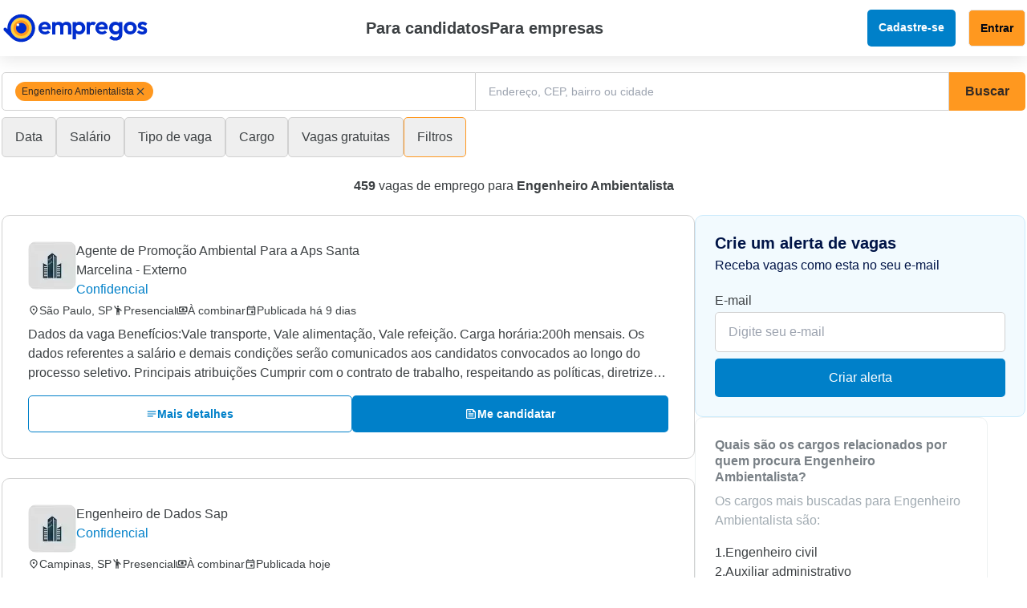

--- FILE ---
content_type: text/html;charset=utf-8
request_url: https://www.empregos.com.br/vagas/engenheiro-ambientalista
body_size: 29319
content:
<!DOCTYPE html><html  lang="pt-BR"><head><meta charset="utf-8">
<meta name="viewport" content="width=device-width, initial-scale=1">
<title>459 vagas de emprego para Engenheiro Ambientalista em todo o Brasil</title>
<link rel="preconnect" href="https://fonts.googleapis.com">
<link rel="preconnect" href="https://fonts.gstatic.com" crossorigin>
<link rel="stylesheet" href="https://static.empregos.com.br/assets/_nuxt/entry.DINMfTbZ.css" crossorigin>
<link rel="stylesheet" href="https://static.empregos.com.br/assets/_nuxt/FooterLinks.BnUBRMkM.css" crossorigin>
<style>:where(.i-ic\:baseline-whatsapp){display:inline-block;width:1em;height:1em;background-color:currentColor;-webkit-mask-image:var(--svg);mask-image:var(--svg);-webkit-mask-repeat:no-repeat;mask-repeat:no-repeat;-webkit-mask-size:100% 100%;mask-size:100% 100%;--svg:url("data:image/svg+xml,%3Csvg xmlns='http://www.w3.org/2000/svg' viewBox='0 0 24 24' width='24' height='24'%3E%3Cpath fill='black' d='M19.05 4.91A9.82 9.82 0 0 0 12.04 2c-5.46 0-9.91 4.45-9.91 9.91c0 1.75.46 3.45 1.32 4.95L2.05 22l5.25-1.38c1.45.79 3.08 1.21 4.74 1.21c5.46 0 9.91-4.45 9.91-9.91c0-2.65-1.03-5.14-2.9-7.01m-7.01 15.24c-1.48 0-2.93-.4-4.2-1.15l-.3-.18l-3.12.82l.83-3.04l-.2-.31a8.26 8.26 0 0 1-1.26-4.38c0-4.54 3.7-8.24 8.24-8.24c2.2 0 4.27.86 5.82 2.42a8.18 8.18 0 0 1 2.41 5.83c.02 4.54-3.68 8.23-8.22 8.23m4.52-6.16c-.25-.12-1.47-.72-1.69-.81c-.23-.08-.39-.12-.56.12c-.17.25-.64.81-.78.97c-.14.17-.29.19-.54.06c-.25-.12-1.05-.39-1.99-1.23c-.74-.66-1.23-1.47-1.38-1.72c-.14-.25-.02-.38.11-.51c.11-.11.25-.29.37-.43s.17-.25.25-.41c.08-.17.04-.31-.02-.43s-.56-1.34-.76-1.84c-.2-.48-.41-.42-.56-.43h-.48c-.17 0-.43.06-.66.31c-.22.25-.86.85-.86 2.07s.89 2.4 1.01 2.56c.12.17 1.75 2.67 4.23 3.74c.59.26 1.05.41 1.41.52c.59.19 1.13.16 1.56.1c.48-.07 1.47-.6 1.67-1.18c.21-.58.21-1.07.14-1.18s-.22-.16-.47-.28'/%3E%3C/svg%3E")}:where(.i-logos\:facebook){display:inline-block;width:1em;height:1em;background-repeat:no-repeat;background-size:100% 100%;background-image:url("data:image/svg+xml,%3Csvg xmlns='http://www.w3.org/2000/svg' viewBox='0 0 256 256' width='256' height='256'%3E%3Cpath fill='%231877F2' d='M256 128C256 57.308 198.692 0 128 0S0 57.308 0 128c0 63.888 46.808 116.843 108 126.445V165H75.5v-37H108V99.8c0-32.08 19.11-49.8 48.348-49.8C170.352 50 185 52.5 185 52.5V84h-16.14C152.959 84 148 93.867 148 103.99V128h35.5l-5.675 37H148v89.445c61.192-9.602 108-62.556 108-126.445'/%3E%3Cpath fill='%23FFF' d='m177.825 165l5.675-37H148v-24.01C148 93.866 152.959 84 168.86 84H185V52.5S170.352 50 156.347 50C127.11 50 108 67.72 108 99.8V128H75.5v37H108v89.445A129 129 0 0 0 128 256a129 129 0 0 0 20-1.555V165z'/%3E%3C/svg%3E")}:where(.i-logos\:x){display:inline-block;width:0.99em;height:1em;background-repeat:no-repeat;background-size:100% 100%;background-image:url("data:image/svg+xml,%3Csvg xmlns='http://www.w3.org/2000/svg' viewBox='0 0 251 256' width='251' height='256'%3E%3Cpath d='M149.079 108.399L242.33 0h-22.098l-80.97 94.12L74.59 0H0l97.796 142.328L0 256h22.1l85.507-99.395L175.905 256h74.59L149.073 108.399zM118.81 143.58l-9.909-14.172l-78.84-112.773h33.943l63.625 91.011l9.909 14.173l82.705 118.3H186.3l-67.49-96.533z'/%3E%3C/svg%3E")}:where(.i-material-symbols-light\:home-work){display:inline-block;width:1em;height:1em;background-color:currentColor;-webkit-mask-image:var(--svg);mask-image:var(--svg);-webkit-mask-repeat:no-repeat;mask-repeat:no-repeat;-webkit-mask-size:100% 100%;mask-size:100% 100%;--svg:url("data:image/svg+xml,%3Csvg xmlns='http://www.w3.org/2000/svg' viewBox='0 0 24 24' width='24' height='24'%3E%3Cpath fill='black' d='M17.23 8.77h1.54V7.23h-1.54zm0 4h1.54v-1.54h-1.54zm0 4h1.54v-1.54h-1.54zM2 20v-8.5l6-4.27l6 4.27V20H9.846v-5.077H6.154V20zm14 0v-9.5l-5.615-4.03V4H22v16z'/%3E%3C/svg%3E")}:where(.i-material-symbols\:close){display:inline-block;width:1em;height:1em;background-color:currentColor;-webkit-mask-image:var(--svg);mask-image:var(--svg);-webkit-mask-repeat:no-repeat;mask-repeat:no-repeat;-webkit-mask-size:100% 100%;mask-size:100% 100%;--svg:url("data:image/svg+xml,%3Csvg xmlns='http://www.w3.org/2000/svg' viewBox='0 0 24 24' width='24' height='24'%3E%3Cpath fill='black' d='M6.4 19L5 17.6l5.6-5.6L5 6.4L6.4 5l5.6 5.6L17.6 5L19 6.4L13.4 12l5.6 5.6l-1.4 1.4l-5.6-5.6z'/%3E%3C/svg%3E")}:where(.i-material-symbols\:desktop-windows-outline){display:inline-block;width:1em;height:1em;background-color:currentColor;-webkit-mask-image:var(--svg);mask-image:var(--svg);-webkit-mask-repeat:no-repeat;mask-repeat:no-repeat;-webkit-mask-size:100% 100%;mask-size:100% 100%;--svg:url("data:image/svg+xml,%3Csvg xmlns='http://www.w3.org/2000/svg' viewBox='0 0 24 24' width='24' height='24'%3E%3Cpath fill='black' d='M8 21v-2h2v-2H4q-.825 0-1.412-.587T2 15V5q0-.825.588-1.412T4 3h16q.825 0 1.413.588T22 5v10q0 .825-.587 1.413T20 17h-6v2h2v2zm-4-6h16V5H4zm0 0V5z'/%3E%3C/svg%3E")}:where(.i-material-symbols\:hail){display:inline-block;width:1em;height:1em;background-color:currentColor;-webkit-mask-image:var(--svg);mask-image:var(--svg);-webkit-mask-repeat:no-repeat;mask-repeat:no-repeat;-webkit-mask-size:100% 100%;mask-size:100% 100%;--svg:url("data:image/svg+xml,%3Csvg xmlns='http://www.w3.org/2000/svg' viewBox='0 0 24 24' width='24' height='24'%3E%3Cpath fill='black' d='M4 22v-6h3v6zm5 0V10.1q-1.25.425-1.625 1.563T7 14H5q0-3.2 1.875-5.1T12 7q2.5 0 3.75-1.238T17 2h2q0 2.2-.937 3.938T15 8.4V22h-2v-6h-2v6zm3-16q-.825 0-1.412-.587T10 4t.588-1.412T12 2t1.413.588T14 4t-.587 1.413T12 6'/%3E%3C/svg%3E")}:where(.i-material-symbols\:link){display:inline-block;width:1em;height:1em;background-color:currentColor;-webkit-mask-image:var(--svg);mask-image:var(--svg);-webkit-mask-repeat:no-repeat;mask-repeat:no-repeat;-webkit-mask-size:100% 100%;mask-size:100% 100%;--svg:url("data:image/svg+xml,%3Csvg xmlns='http://www.w3.org/2000/svg' viewBox='0 0 24 24' width='24' height='24'%3E%3Cpath fill='black' d='M11 17H7q-2.075 0-3.537-1.463T2 12t1.463-3.537T7 7h4v2H7q-1.25 0-2.125.875T4 12t.875 2.125T7 15h4zm-3-4v-2h8v2zm5 4v-2h4q1.25 0 2.125-.875T20 12t-.875-2.125T17 9h-4V7h4q2.075 0 3.538 1.463T22 12t-1.463 3.538T17 17z'/%3E%3C/svg%3E")}:where(.i-material-symbols\:mail-outline){display:inline-block;width:1em;height:1em;background-color:currentColor;-webkit-mask-image:var(--svg);mask-image:var(--svg);-webkit-mask-repeat:no-repeat;mask-repeat:no-repeat;-webkit-mask-size:100% 100%;mask-size:100% 100%;--svg:url("data:image/svg+xml,%3Csvg xmlns='http://www.w3.org/2000/svg' viewBox='0 0 24 24' width='24' height='24'%3E%3Cpath fill='black' d='M4 20q-.825 0-1.412-.587T2 18V6q0-.825.588-1.412T4 4h16q.825 0 1.413.588T22 6v12q0 .825-.587 1.413T20 20zm8-7L4 8v10h16V8zm0-2l8-5H4zM4 8V6v12z'/%3E%3C/svg%3E")}:where(.i-material-symbols\:menu){display:inline-block;width:1em;height:1em;background-color:currentColor;-webkit-mask-image:var(--svg);mask-image:var(--svg);-webkit-mask-repeat:no-repeat;mask-repeat:no-repeat;-webkit-mask-size:100% 100%;mask-size:100% 100%;--svg:url("data:image/svg+xml,%3Csvg xmlns='http://www.w3.org/2000/svg' viewBox='0 0 24 24' width='24' height='24'%3E%3Cpath fill='black' d='M3 18v-2h18v2zm0-5v-2h18v2zm0-5V6h18v2z'/%3E%3C/svg%3E")}:where(.i-material-symbols\:notifications-outline){display:inline-block;width:1em;height:1em;background-color:currentColor;-webkit-mask-image:var(--svg);mask-image:var(--svg);-webkit-mask-repeat:no-repeat;mask-repeat:no-repeat;-webkit-mask-size:100% 100%;mask-size:100% 100%;--svg:url("data:image/svg+xml,%3Csvg xmlns='http://www.w3.org/2000/svg' viewBox='0 0 24 24' width='24' height='24'%3E%3Cpath fill='black' d='M4 19v-2h2v-7q0-2.075 1.25-3.687T10.5 4.2v-.7q0-.625.438-1.062T12 2t1.063.438T13.5 3.5v.7q2 .5 3.25 2.113T18 10v7h2v2zm8 3q-.825 0-1.412-.587T10 20h4q0 .825-.587 1.413T12 22m-4-5h8v-7q0-1.65-1.175-2.825T12 6T9.175 7.175T8 10z'/%3E%3C/svg%3E")}:where(.i-material-symbols\:search){display:inline-block;width:1em;height:1em;background-color:currentColor;-webkit-mask-image:var(--svg);mask-image:var(--svg);-webkit-mask-repeat:no-repeat;mask-repeat:no-repeat;-webkit-mask-size:100% 100%;mask-size:100% 100%;--svg:url("data:image/svg+xml,%3Csvg xmlns='http://www.w3.org/2000/svg' viewBox='0 0 24 24' width='24' height='24'%3E%3Cpath fill='black' d='m19.6 21l-6.3-6.3q-.75.6-1.725.95T9.5 16q-2.725 0-4.612-1.888T3 9.5t1.888-4.612T9.5 3t4.613 1.888T16 9.5q0 1.1-.35 2.075T14.7 13.3l6.3 6.3zM9.5 14q1.875 0 3.188-1.312T14 9.5t-1.312-3.187T9.5 5T6.313 6.313T5 9.5t1.313 3.188T9.5 14'/%3E%3C/svg%3E")}:where(.i-material-symbols\:share-outline){display:inline-block;width:1em;height:1em;background-color:currentColor;-webkit-mask-image:var(--svg);mask-image:var(--svg);-webkit-mask-repeat:no-repeat;mask-repeat:no-repeat;-webkit-mask-size:100% 100%;mask-size:100% 100%;--svg:url("data:image/svg+xml,%3Csvg xmlns='http://www.w3.org/2000/svg' viewBox='0 0 24 24' width='24' height='24'%3E%3Cpath fill='black' d='M17 22q-1.25 0-2.125-.875T14 19q0-.15.075-.7L7.05 14.2q-.4.375-.925.588T5 15q-1.25 0-2.125-.875T2 12t.875-2.125T5 9q.6 0 1.125.213t.925.587l7.025-4.1q-.05-.175-.062-.337T14 5q0-1.25.875-2.125T17 2t2.125.875T20 5t-.875 2.125T17 8q-.6 0-1.125-.213T14.95 7.2l-7.025 4.1q.05.175.063.338T8 12t-.012.363t-.063.337l7.025 4.1q.4-.375.925-.587T17 16q1.25 0 2.125.875T20 19t-.875 2.125T17 22m0-2q.425 0 .713-.287T18 19t-.288-.712T17 18t-.712.288T16 19t.288.713T17 20M5 13q.425 0 .713-.288T6 12t-.288-.712T5 11t-.712.288T4 12t.288.713T5 13m12-7q.425 0 .713-.288T18 5t-.288-.712T17 4t-.712.288T16 5t.288.713T17 6m0-1'/%3E%3C/svg%3E")}:where(.i-material-symbols\:tune){display:inline-block;width:1em;height:1em;background-color:currentColor;-webkit-mask-image:var(--svg);mask-image:var(--svg);-webkit-mask-repeat:no-repeat;mask-repeat:no-repeat;-webkit-mask-size:100% 100%;mask-size:100% 100%;--svg:url("data:image/svg+xml,%3Csvg xmlns='http://www.w3.org/2000/svg' viewBox='0 0 24 24' width='24' height='24'%3E%3Cpath fill='black' d='M11 21v-6h2v2h8v2h-8v2zm-8-2v-2h6v2zm4-4v-2H3v-2h4V9h2v6zm4-2v-2h10v2zm4-4V3h2v2h4v2h-4v2zM3 7V5h10v2z'/%3E%3C/svg%3E")}:where(.i-mdi\:chevron-down){display:inline-block;width:1em;height:1em;background-color:currentColor;-webkit-mask-image:var(--svg);mask-image:var(--svg);-webkit-mask-repeat:no-repeat;mask-repeat:no-repeat;-webkit-mask-size:100% 100%;mask-size:100% 100%;--svg:url("data:image/svg+xml,%3Csvg xmlns='http://www.w3.org/2000/svg' viewBox='0 0 24 24' width='24' height='24'%3E%3Cpath fill='black' d='M7.41 8.58L12 13.17l4.59-4.59L18 10l-6 6l-6-6z'/%3E%3C/svg%3E")}:where(.i-mdi\:linkedin){display:inline-block;width:1em;height:1em;background-color:currentColor;-webkit-mask-image:var(--svg);mask-image:var(--svg);-webkit-mask-repeat:no-repeat;mask-repeat:no-repeat;-webkit-mask-size:100% 100%;mask-size:100% 100%;--svg:url("data:image/svg+xml,%3Csvg xmlns='http://www.w3.org/2000/svg' viewBox='0 0 24 24' width='24' height='24'%3E%3Cpath fill='black' d='M19 3a2 2 0 0 1 2 2v14a2 2 0 0 1-2 2H5a2 2 0 0 1-2-2V5a2 2 0 0 1 2-2zm-.5 15.5v-5.3a3.26 3.26 0 0 0-3.26-3.26c-.85 0-1.84.52-2.32 1.3v-1.11h-2.79v8.37h2.79v-4.93c0-.77.62-1.4 1.39-1.4a1.4 1.4 0 0 1 1.4 1.4v4.93zM6.88 8.56a1.68 1.68 0 0 0 1.68-1.68c0-.93-.75-1.69-1.68-1.69a1.69 1.69 0 0 0-1.69 1.69c0 .93.76 1.68 1.69 1.68m1.39 9.94v-8.37H5.5v8.37z'/%3E%3C/svg%3E")}</style>
<link rel="modulepreload" as="script" crossorigin href="https://static.empregos.com.br/assets/_nuxt/CFh3ev9l.js">
<link rel="preload" as="font" crossorigin href="https://static.empregos.com.br/assets/_fonts/hyXRQFMC__ETXeDYEW_Z7n0USN8T1spF0v1kxHY4LHI-zFALqQymrP9WJUsas_QlMfQUopX2l6oZFcSb6v5yW6Q.woff2">
<link rel="preload" as="font" crossorigin href="https://static.empregos.com.br/assets/_fonts/1ZTlEDqU4DtwDJiND8f6qaugUpa0RIDvQl-v7iM6l54-xbIqmt2nwyxkEDgGkAuEFptm91lLzeey1Z4bHpDWmQQ.woff">
<link rel="modulepreload" as="script" crossorigin href="https://static.empregos.com.br/assets/_nuxt/Wqx4ZcWM.js">
<link rel="modulepreload" as="script" crossorigin href="https://static.empregos.com.br/assets/_nuxt/ByC3wig-.js">
<link rel="modulepreload" as="script" crossorigin href="https://static.empregos.com.br/assets/_nuxt/BYYiGo9i.js">
<link rel="modulepreload" as="script" crossorigin href="https://static.empregos.com.br/assets/_nuxt/DsnvkSCS.js">
<link rel="modulepreload" as="script" crossorigin href="https://static.empregos.com.br/assets/_nuxt/C2x45Cfk.js">
<link rel="modulepreload" as="script" crossorigin href="https://static.empregos.com.br/assets/_nuxt/D8C9ao3Z.js">
<link rel="modulepreload" as="script" crossorigin href="https://static.empregos.com.br/assets/_nuxt/DKSn2KV1.js">
<link rel="modulepreload" as="script" crossorigin href="https://static.empregos.com.br/assets/_nuxt/BTHGSasa.js">
<link rel="modulepreload" as="script" crossorigin href="https://static.empregos.com.br/assets/_nuxt/CdG-rMEB.js">
<link rel="preload" as="fetch" fetchpriority="low" crossorigin="anonymous" href="https://static.empregos.com.br/assets/_nuxt/builds/meta/3069a7f5-114b-4ff1-8a95-f17c59d72e98.json">
<link rel="prefetch" as="image" type="image/svg+xml" href="https://static.empregos.com.br/assets/_nuxt/logo.IAkruRZb.svg">
<link rel="prefetch" as="image" type="image/png" href="https://static.empregos.com.br/assets/_nuxt/imagem.BP1n20K5.png">
<link rel="prefetch" as="script" crossorigin href="https://static.empregos.com.br/assets/_nuxt/DjS6fc6m.js">
<link rel="prefetch" as="script" crossorigin href="https://static.empregos.com.br/assets/_nuxt/B_D8vN8k.js">
<link rel="prefetch" as="script" crossorigin href="https://static.empregos.com.br/assets/_nuxt/CjJOFeYr.js">
<link rel="prefetch" as="script" crossorigin href="https://static.empregos.com.br/assets/_nuxt/CQ8q3PNt.js">
<link rel="prefetch" as="script" crossorigin href="https://static.empregos.com.br/assets/_nuxt/ClGZsb3u.js">
<link rel="prefetch" as="script" crossorigin href="https://static.empregos.com.br/assets/_nuxt/CIGy5XYk.js">
<link rel="prefetch" as="script" crossorigin href="https://static.empregos.com.br/assets/_nuxt/BN7gjHIO.js">
<link rel="prefetch" as="image" type="image/png" href="https://static.empregos.com.br/assets/_nuxt/empty.KCLNJEOJ.png">
<link rel="canonical" href="https://www.empregos.com.br/vagas/engenheiro-ambientalista">
<meta name="description" content="Cadastre seu currículo GRÁTIS. 459 vagas para Engenheiro Ambientalista em todo o Brasil atualizadas hoje no Empregos.com.br.">
<meta property="og:url" content="https://www.empregos.com.br/vagas/engenheiro-ambientalista">
<meta property="og:title" content="459 vagas de emprego de Engenheiro Ambientalista em todo o Brasil">
<meta property="og:description" content="Cadastre seu currículo GRÁTIS. 459 vagas para Engenheiro Ambientalista em todo o Brasil atualizadas hoje no Empregos.com.br.">
<meta name="robots" content="index, follow">
<meta name="x-has-results" content>
<meta name="x-results-count" content="459">
<script type="module" src="https://static.empregos.com.br/assets/_nuxt/CFh3ev9l.js" crossorigin></script></head><body><div id="__nuxt"><div><header class="h-[80px] lg:h-[70px] flex items-center header-shadow z-30 bg-white relative" data-v-daf245b6><div class="cmp-general-container container max-w-[1276px] p-0" data-v-daf245b6><!--[--><div class="flex items-center justify-between w-full p-6 lg:p-0" data-v-daf245b6><!----><div class="relative block lg:hidden" data-v-daf245b6><button id="hamburguer-menu" class="block lg:hidden" data-v-daf245b6><span class="iconify i-material-symbols:menu text-2xl text-laranja100" aria-hidden="true" style="" data-v-daf245b6></span><span class="sr-only" data-v-daf245b6>hamburguer menu empregos</span></button><!----></div><a href="https://www.empregos.com.br" title="Empregos.com" data-v-daf245b6><img src="https://static.empregos.com.br/assets/_nuxt/logo.IAkruRZb.svg" alt="Logo Empregos.com" class="w-[162px] h-[32px] md:w-[184px] md:h-[36px]" title="Empregos.com" data-v-daf245b6></a><div class="hidden lg:flex gap-8 mr-[60px]" data-v-daf245b6><div class="flex items-center gap-2 relative drop-candidate" data-v-daf245b6><span class="font-semibold text-xl text-cinza90 cursor-pointer" data-v-daf245b6> Para candidatos </span><span class="iconify i-mdi:chevron-down cursor-pointer text-laranja100 text-2xl" aria-hidden="true" style="" data-v-daf245b6></span><!----></div><a href="https://b2b.empregos.com.br" class="font-semibold text-xl text-cinza90" data-v-daf245b6> Para empresas </a></div><!----><div class="flex" data-v-daf245b6><div class="flex space-x-4" data-v-daf245b6><a href="https://www.empregos.com.br/formulario-curriculo" class="font-bold text-sm text-white bg-ciano100 hidden lg:block py-3 px-[14px] rounded-[5px]" data-v-daf245b6> Cadastre-se </a><a href="https://www.empregos.com.br/candidato/login.aspx" class="font-bold md:font-bold text-sm border-[1px] bg-laranja100 text-laranja-200 py-3 px-[14px] rounded-[5px]" data-v-daf245b6> Entrar </a></div></div></div><!--]--></div></header><!--[--><div class="cmp-general-container container max-w-[1276px] p-0 pg-vagas-index mt-5 px-6 lg:px-0"><!--[--><div class="p-4 shadow rounded md:p-0 md:shadow-none md:rounded-none"><div class="w-full flex flex-col md:flex-row gap-2 md:gap-0 mb-2"><div class="cmp-suggest-role flex flex-col flex-1 relative bg-white hidden md:flex"><div id="wrapper" class="w-full min-w-max max-w-[592.72px] overflow-hidden border border-cinza20 px-4 md:pl-4 md:pr-0 h-full rounded-[5px] md:rounded-r-none md:rounded-l-[5px] text-[#666666] text-sm flex items-center gap-2 flex-nowrap"><span class="iconify i-material-symbols:search text-xl md:text-2xl hidden md:block" aria-hidden="true" style=""></span><div id="keyword-tag-container" class="flex gap-1 max-w-[310px] overflow-x-auto overflow-y-hidden whitespace-nowrap shrink-0 scrollbar-hide"><!--[--><div class="whitespace-nowrap py-1 rounded-full hidden md:flex items-center px-2 gap-1 max-w-full bg-laranja100"><span class="text-xs cursor-default truncate text-laranja200">Engenheiro Ambientalista</span><img src="https://static.empregos.com.br/icons/close-rounded.svg" alt="Close icon" class="cursor-pointer h-4 w-4"></div><!--]--></div><input value="" placeholder="" class="h-10 md:h-full mr-1 lg:mr-0 text-xs lg:text-sm flex flex-1"><span class="iconify i-material-symbols:search text-xl md:text-2xl md:hidden block" aria-hidden="true" style=""></span></div><!----></div><div class="flex flex-col flex-1 relative bg-white hidden md:flex"><div class="w-full min-w-max border md:border-l-0 md:border-r md:border-t md:border-b border-cinza20 pl-4 h-10 md:h-full text-[#666666] text-base md:text-sm rounded-[5px] md:rounded-none flex items-center gap-2"><span class="iconify i-material-symbols:search text-laranja100 block md:hidden" aria-hidden="true" style=""></span><div id="keyword-tag-container" class="flex gap-1 max-w-[310px] overflow-x-auto overflow-y-hidden whitespace-nowrap shrink-0 scrollbar-hide"><!----></div><input value="" placeholder="Endereço, CEP, bairro ou cidade" class="w-full text-[#666666]"></div><!----></div><button id="search-button" title="Buscar" class="h-10 md:h-auto cursor-pointer bg-laranja100 hover:opacity-90 text-laranja200 font-bold text-sm md:text-base py-3 px-5 rounded-[5px] md:rounded-r-[5px] md:rounded-l-none flex items-center justify-center hidden md:flex"> Buscar </button><div class="flex flex-col flex-1 relative bg-white flex md:hidden"><div class="w-full min-w-max border border-cinza20 px-4 md:pl-4 md:pr-0 h-full rounded-[5px] md:rounded-r-none md:rounded-l-[5px] text-[#666666] text-sm flex items-center gap-2"><span class="iconify i-material-symbols:search text-xl md:text-2xl hidden md:block" aria-hidden="true" style=""></span><input value="Engenheiro Ambientalista" placeholder="Digite um cargo ou palavra-chave" class="h-10 md:h-full mr-1 lg:mr-0 text-base flex flex-1"><span class="iconify i-material-symbols:search text-xl md:text-2xl md:hidden block" aria-hidden="true" style=""></span></div><!----></div><div class="cmp-suggest-location-placeholder relative block md:hidden" style=""><button class="w-full min-w-max border border-cinza20 px-4 md:pl-4 md:pr-0 h-full rounded-[5px] md:rounded-r-none md:rounded-l-[5px] text-[#666666] text-sm flex items-center gap-2"><input value="" placeholder="Digite um endereço, CEP, bairro, rua ou cidade" class="w-full min-w-max h-10 md:h-full text-[#666666] text-base"></button><!----></div></div><div id="filters" class="mb-2 flex items-center gap-1 lg:gap-2"><!----><div class="cmp-search-filters-radio hidden lg:block"><div class="relative"><button class="relative flex items-center gap-0 md:gap-2 border border-[#D1D1D1] max-w-max rounded-[5px] py-3 px-3 lg:px-4"><h3 class="text-cinza90 cursor-pointer text-sm lg:text-base text-nowrap">Data</h3><span class="iconify i-mdi:chevron-down cursor-pointer" aria-hidden="true" style=""></span><!----></button><!----></div></div><div class="cmp-search-filters-dual-range hidden lg:block"><div class="relative"><button class="relative flex items-center gap-1 md:gap-2 border border-[#D1D1D1] max-w-max rounded-[5px] py-3 px-3 lg:px-4"><span class="text-cinza90 cursor-pointer text-sm lg:text-base">Salário</span><span class="iconify i-mdi:chevron-down cursor-pointer" aria-hidden="true" style=""></span><!----></button><div style="display:none;" class="hidden lg:block absolute top-[50px] left-[-1px] shadow-lg rounded-[5px] p-6 bg-white z-10"><div class="single-range"><div class="flex gap-2 justify-between items-center pb-4"><div class="flex flex-row items-center space-x-2 w-full"><span class="text-sm text-[#505659]">De</span><input value="0" min="0" max="50000" step="500" class="border border-cinza20 text-cinza50 rounded-sm p-2 w-32 flex gap-1"></div><div class="flex flex-row items-center space-x-2 w-full"><span class="text-sm text-[#505659]">Até</span><input value="0" min="0" max="50000" step="500" class="border border-cinza20 text-cinza50 rounded-sm p-2 w-32 flex gap-1"></div></div></div><div class="flex gap-3"><button class="font-bold text-sm text-laranja200 border border-black bg-white py-3 px-7 rounded-[5px] text-nowrap w-full"> Limpar filtro </button><button class="font-bold text-sm text-laranja200 border border-laranja100 bg-laranja100 py-3 px-7 rounded-[5px] text-nowrap w-full"> Aplicar filtro </button></div></div></div><div id="onlymobile" style="display:none;" class="block lg:hidden bg-black/50 fixed w-full h-full top-0 left-0 z-20"><div class="block lg:hidden h-1/3 z-50 fixed bg-white rounded min-w-[256px] shadow bottom-0 left-0 w-full rounded-t-[25px] p-6"><span class="text-cinza90 font-bold text-lg">Salário</span><hr class="my-6"><div class="single-range"><div class="flex gap-2 justify-between items-center pb-4"><div class="flex flex-row items-center space-x-2"><span class="text-sm text-[#505659]">De</span><input value="0" min="0" max="50000" step="500" class="border border-cinza20 text-cinza50 rounded-sm p-2 w-32 flex gap-1"></div><div class="flex flex-row items-center space-x-2"><span class="text-sm text-[#505659]">Até</span><input value="0" min="0" max="50000" step="500" class="border border-cinza20 text-cinza50 rounded-sm p-2 w-32 flex gap-1"></div></div></div><div class="flex gap-3"><button class="font-bold text-sm text-laranja200 border border-black bg-white py-3 px-7 rounded-[5px] text-nowrap w-full"> Limpar filtro </button><button class="font-bold text-sm text-laranja200 border border-laranja100 bg-laranja100 py-3 px-7 rounded-[5px] text-nowrap w-full"> Aplicar filtro </button></div></div></div></div><div class="cmp-search-filters-job-type hidden lg:block"><div class="relative"><button class="relative flex items-center gap-2 border border-laranja100 lg:border-[#D1D1D1] max-w-max rounded-[5px] py-3 px-3 lg:px-4"><h3 class="text-cinza90 cursor-pointer text-sm lg:text-base">Tipo de vaga</h3><span class="iconify i-mdi:chevron-down cursor-pointer" aria-hidden="true" style=""></span><!----></button><!----></div><div id="onlymobile" style="display:none;" class="block lg:hidden bg-black/50 fixed w-full h-full top-0 left-0 z-20"><div class="block lg:hidden h-1/3 z-50 fixed bg-white rounded min-w-[256px] shadow bottom-0 left-0 w-full rounded-t-[25px] p-6"><span class="text-cinza90 font-bold text-lg">Tipo de vaga</span><hr class="my-6"><div class=""><div class="flex gap-2"><!--[--><div><input id="Presencial0" class="hidden" type="checkbox" name="Presencial" value="Presencial"><label for="Presencial0" class="border border-[#A1ABB2] bg-white font-normal leading-5 cursor-pointer flex flex-col gap-1 text-sm text-cinza90 p-4 w-28"><span class="iconify i-material-symbols:hail cursor-pointer text-2xl text-ciano90" aria-hidden="true" style=""></span><span class="text-ciano90 font-semibold">Presencial</span></label></div><div><input id="Híbrido1" class="hidden" type="checkbox" name="Híbrido" value="Híbrido"><label for="Híbrido1" class="border border-[#A1ABB2] bg-white font-normal leading-5 cursor-pointer flex flex-col gap-1 text-sm text-cinza90 p-4 w-28"><span class="iconify i-material-symbols-light:home-work cursor-pointer text-2xl text-ciano90" aria-hidden="true" style=""></span><span class="text-ciano90 font-semibold">Híbrido</span></label></div><div><input id="Remoto2" class="hidden" type="checkbox" name="Remoto" value="Remoto"><label for="Remoto2" class="border border-[#A1ABB2] bg-white font-normal leading-5 cursor-pointer flex flex-col gap-1 text-sm text-cinza90 p-4 w-28"><span class="iconify i-material-symbols:desktop-windows-outline cursor-pointer text-2xl text-ciano90" aria-hidden="true" style=""></span><span class="text-ciano90 font-semibold">Remoto</span></label></div><!--]--></div><div class="flex gap-3 mt-6"><button class="font-bold text-sm text-laranja200 border border-black bg-white py-3 px-7 rounded-[5px] text-nowrap w-full"> Limpar filtro </button><button class="font-bold text-sm text-laranja200 border border-laranja100 bg-laranja100 py-3 px-7 rounded-[5px] text-nowrap w-full"> Aplicar filtro </button></div></div></div></div></div><div class="cmp-search-filters-checkbox hidden lg:block"><div class="relative"><button class="relative flex items-center gap-0 md:gap-2 border border-[#D1D1D1] max-w-max rounded-[5px] py-3 px-3 lg:px-4"><h3 class="text-cinza90 cursor-pointer text-sm lg:text-base text-nowrap">Cargo</h3><span class="iconify i-mdi:chevron-down cursor-pointer" aria-hidden="true" style=""></span><!----></button><!----></div></div><div class="cmp-search-filters-job-sponsored hidden lg:block"><div class="relative"><button class="relative flex items-center gap-2 border border-[#D1D1D1] max-w-max rounded-[5px] py-3 px-3 lg:px-4"><h3 class="text-cinza90 cursor-pointer text-sm lg:text-base">Vagas gratuitas</h3><span class="iconify i-mdi:chevron-down cursor-pointer" aria-hidden="true" style=""></span><!----></button><!----></div></div><div class="flex flex-1 justify-between gap-2"><button class="text-sm font-bold text-[#505659] flex items-center gap-1 md:hidden" style="display:none;"><img src="https://static.empregos.com.br/icons/close-rounded.svg" class="cursor-pointer w-[18px] h-[18px]"><span>Limpar</span></button><div class="cmp-search-filters-more flex flex-col divide-y"><div class="relative"><button class="flex-1 relative flex items-center justify-center gap-1 md:gap-2 border border-laranja100 rounded-[5px] py-3 px-4"><span class="iconify i-material-symbols:tune cursor-pointer" aria-hidden="true" style=""></span><span class="text-cinza90 cursor-pointer text-sm lg:text-base">Filtros</span><!----></button></div><!----><!----></div><button id="search-button" title="Buscar" class="flex-1 cursor-pointer bg-laranja100 hover:opacity-90 text-laranja200 font-bold text-sm md:text-base py-3 px-4 rounded-[5px] md:rounded-r-[5px] md:rounded-l-none flex items-center justify-center gap-1 md:hidden"><p class="flex justify-center gap-1 items-center"><span class="iconify i-material-symbols:search" aria-hidden="true" style=""></span> <span class="text-nowrap">Buscar vagas</span></p></button></div><!----></div></div><!----><div><div class="my-6"><div class="text-center font-normal text-cinza90 text-sm lg:text-base flex flex-col mx-auto"><h1><span class="font-semibold">459</span><span> vagas de emprego</span><!----><span><span> para </span><span class="font-semibold">Engenheiro Ambientalista</span></span><!----><!----><!----><!----></h1></div></div><div class="w-full flex flex-col lg:flex-row lg:gap-12"><div class="lg:max-w-[864px] lg:min-w-[864px] flex flex-col gap-2"><!--[--><div><div id="job-card" class="cmp-job-card-area-expand p-6 lg:p-8 relative shadow-mobile lg:shadow-none shadow-left-lg border-collapse cursor-pointer outline-none border border-cinza-20 mb-6 lg:border-b lg:border-cinza20 border-collapse rounded-[10px]" role="button" tabindex="0" aria-label="Abrir detalhes da vaga Agente de Promoção Ambiental para a APS Santa Marcelina - Externo" expand-clickable-area="true"><div class="flex items-start gap-3"><img src="https://static.empregos.com.br/b2c/image/defaultcompany.png" class="object-cover rounded-[10px] h-[60px] w-[60px] min-w-[60px] min-h-[60px]" alt="Logo da empresa Confidencial"><div class="flex flex-col"><h2 class="max-w-96 break-words"><span class="text-base text-cinza90 font-medium leading-[18px]">Agente de Promoção Ambiental Para a Aps Santa Marcelina - Externo</span></h2><h3 class="text-sm lg:text-base text-ciano100 font-normal leading-[18px] text-wrap">Confidencial</h3></div><div class="block right-8 static lg:absolute top-8 ml-auto lg:ml-0 self-start mt-1 lg:mt-0"><!--[--><div class="relative w-full"><button id="share" class="ml-auto self-center" aria-label="Compartilhar vaga"><span class="iconify i-material-symbols:share-outline cursor-pointer text-xl" aria-hidden="true" style=""></span><span class="sr-only">Compartilhar vaga</span></button></div><div style="display:none;" id="share-modal-mobile" class="block lg:hidden bg-black/50 fixed w-full h-dvh top-0 left-0 z-50"><div class="block lg:hidden h-3/6 z-50 fixed bg-white rounded min-w-[256px] shadow bottom-0 left-0 w-full rounded-t-[25px] p-6"><p class="font-semibold text-cinza90 text-base leading-5 break-words mb-4"> Que tal compartilhar esta vaga? </p><hr class="my-4"><div><a href="mailto:?subject=Agente%20de%20Promo%C3%A7%C3%A3o%20Ambiental%20para%20a%20APS%20Santa%20Marcelina%20-%20Externo&amp;body=%2Fvaga%2F11218633%2Fagente-de-promocao-ambiental-para-a-aps-santa-marcelina-externo-em-sao-paulo-sp" target="_blank" rel="noopener noreferrer" class="flex items-center gap-6 py-4 pr-4 border-b border-b-cinza10"><span class="iconify i-material-symbols:mail-outline cursor-pointer text-xl text-[#FF4B4B]" aria-hidden="true" style=""></span><span class="text-sm font-normal leading-4 text-cinza90">Email</span></a><a href="https://wa.me/?text=%2Fvaga%2F11218633%2Fagente-de-promocao-ambiental-para-a-aps-santa-marcelina-externo-em-sao-paulo-sp" target="_blank" rel="noopener noreferrer" class="flex items-center gap-6 py-4 pr-4 border-b border-b-cinza1"><span class="iconify i-ic:baseline-whatsapp cursor-pointer text-xl text-[#00DFAB]" aria-hidden="true" style=""></span><span class="text-sm font-normal leading-4 text-cinza90">WhatsApp</span></a><a href="https://www.linkedin.com/shareArticle?url=%2Fvaga%2F11218633%2Fagente-de-promocao-ambiental-para-a-aps-santa-marcelina-externo-em-sao-paulo-sp&amp;title=agente-de-promocao-ambiental-para-a-aps-santa-marcelina--externo" target="_blank" rel="noopener noreferrer" class="flex items-center gap-6 py-4 pr-4 border-b border-b-cinza1"><span class="iconify i-mdi:linkedin cursor-pointer text-xl text-[#0063A0]" aria-hidden="true" style=""></span><span class="text-sm font-normal leading-4 text-cinza90">LinkedIn</span></a><a href="https://www.facebook.com/sharer/sharer.php?u=%2Fvaga%2F11218633%2Fagente-de-promocao-ambiental-para-a-aps-santa-marcelina-externo-em-sao-paulo-sp" target="_blank" rel="noopener noreferrer" class="flex items-center gap-6 py-4 pr-4 border-b border-b-cinza1"><span class="iconify i-logos:facebook cursor-pointer text-xl text-[#0063A0]" aria-hidden="true" style=""></span><span class="text-sm font-normal leading-4 text-cinza90">Facebook</span></a><a href="https://x.com/intent/tweet?text=Agente%20de%20Promo%C3%A7%C3%A3o%20Ambiental%20para%20a%20APS%20Santa%20Marcelina%20-%20Externo&amp;url=%2Fvaga%2F11218633%2Fagente-de-promocao-ambiental-para-a-aps-santa-marcelina-externo-em-sao-paulo-sp" target="_blank" rel="noopener noreferrer" class="flex items-center gap-6 py-4 pr-4 border-b border-b-cinza1"><span class="iconify i-logos:x cursor-pointer text-xl text-[#0063A0]" aria-hidden="true" style=""></span><span class="text-sm font-normal leading-4 text-cinza90"> X (Twitter) </span></a><button class="flex items-center gap-6 py-4 pr-4 border-b border-b-cinza1 w-full"><span class="iconify i-material-symbols:link cursor-pointer text-xl text-cinza90 transition-colors duration-200" aria-hidden="true" style=""></span><span class="text-sm font-normal leading-4 text-cinza90">Copiar link</span></button></div></div></div><div style="display:none;" id="share-modal-desktop" class="hidden lg:flex items-center justify-center fixed inset-0 bg-black/50 z-50"><div class="hidden lg:block bg-white rounded-lg shadow p-6 w-full max-w-md"><p class="font-semibold text-cinza90 text-base leading-5 break-words mb-4"> Que tal compartilhar esta vaga? </p><hr class="my-4"><div><a href="mailto:?subject=Agente%20de%20Promo%C3%A7%C3%A3o%20Ambiental%20para%20a%20APS%20Santa%20Marcelina%20-%20Externo&amp;body=%2Fvaga%2F11218633%2Fagente-de-promocao-ambiental-para-a-aps-santa-marcelina-externo-em-sao-paulo-sp" target="_blank" rel="noopener noreferrer" class="flex items-center gap-6 py-4 pr-4 border-b border-b-cinza10"><span class="iconify i-material-symbols:mail-outline cursor-pointer text-xl text-[#FF4B4B]" aria-hidden="true" style=""></span><span class="text-sm font-normal leading-4 text-cinza90">Email</span></a><a href="https://wa.me/?text=%2Fvaga%2F11218633%2Fagente-de-promocao-ambiental-para-a-aps-santa-marcelina-externo-em-sao-paulo-sp" target="_blank" rel="noopener noreferrer" class="flex items-center gap-6 py-4 pr-4 border-b border-b-cinza1"><span class="iconify i-ic:baseline-whatsapp cursor-pointer text-xl text-[#00DFAB]" aria-hidden="true" style=""></span><span class="text-sm font-normal leading-4 text-cinza90">WhatsApp</span></a><a href="https://www.linkedin.com/shareArticle?url=%2Fvaga%2F11218633%2Fagente-de-promocao-ambiental-para-a-aps-santa-marcelina-externo-em-sao-paulo-sp&amp;title=agente-de-promocao-ambiental-para-a-aps-santa-marcelina--externo" target="_blank" rel="noopener noreferrer" class="flex items-center gap-6 py-4 pr-4 border-b border-b-cinza1"><span class="iconify i-mdi:linkedin cursor-pointer text-xl text-[#0063A0]" aria-hidden="true" style=""></span><span class="text-sm font-normal leading-4 text-cinza90">LinkedIn</span></a><a href="https://www.facebook.com/sharer/sharer.php?u=%2Fvaga%2F11218633%2Fagente-de-promocao-ambiental-para-a-aps-santa-marcelina-externo-em-sao-paulo-sp" target="_blank" rel="noopener noreferrer" class="flex items-center gap-6 py-4 pr-4 border-b border-b-cinza1"><span class="iconify i-logos:facebook cursor-pointer text-xl text-[#0063A0]" aria-hidden="true" style=""></span><span class="text-sm font-normal leading-4 text-cinza90">Facebook</span></a><a href="https://x.com/intent/tweet?text=Agente%20de%20Promo%C3%A7%C3%A3o%20Ambiental%20para%20a%20APS%20Santa%20Marcelina%20-%20Externo&amp;url=%2Fvaga%2F11218633%2Fagente-de-promocao-ambiental-para-a-aps-santa-marcelina-externo-em-sao-paulo-sp" target="_blank" rel="noopener noreferrer" class="flex items-center gap-6 py-4 pr-4 border-b border-b-cinza1"><span class="iconify i-logos:x cursor-pointer text-xl text-[#0063A0]" aria-hidden="true" style=""></span><span class="text-sm font-normal leading-4 text-cinza90">X (Twitter)</span></a><button class="flex items-center gap-6 py-4 pr-4 border-b border-b-cinza1"><span class="iconify i-material-symbols:link cursor-pointer text-xl text-cinza90 transition-colors duration-200" aria-hidden="true" style=""></span><span class="text-sm font-normal leading-4 text-cinza90">Copiar link</span></button></div></div></div><!--]--></div><div class="hidden ml-auto lg:ml-0 lg:mr-auto self-start mt-1"><!--[--><div class="relative w-full"><button id="share" class="ml-auto self-center" aria-label="Compartilhar vaga"><span class="iconify i-material-symbols:share-outline cursor-pointer text-xl" aria-hidden="true" style=""></span><span class="sr-only">Compartilhar vaga</span></button></div><div style="display:none;" id="share-modal-mobile" class="block lg:hidden bg-black/50 fixed w-full h-dvh top-0 left-0 z-50"><div class="block lg:hidden h-3/6 z-50 fixed bg-white rounded min-w-[256px] shadow bottom-0 left-0 w-full rounded-t-[25px] p-6"><p class="font-semibold text-cinza90 text-base leading-5 break-words mb-4"> Que tal compartilhar esta vaga? </p><hr class="my-4"><div><a href="mailto:?subject=Agente%20de%20Promo%C3%A7%C3%A3o%20Ambiental%20para%20a%20APS%20Santa%20Marcelina%20-%20Externo&amp;body=%2Fvaga%2F11218633%2Fagente-de-promocao-ambiental-para-a-aps-santa-marcelina-externo-em-sao-paulo-sp" target="_blank" rel="noopener noreferrer" class="flex items-center gap-6 py-4 pr-4 border-b border-b-cinza10"><span class="iconify i-material-symbols:mail-outline cursor-pointer text-xl text-[#FF4B4B]" aria-hidden="true" style=""></span><span class="text-sm font-normal leading-4 text-cinza90">Email</span></a><a href="https://wa.me/?text=%2Fvaga%2F11218633%2Fagente-de-promocao-ambiental-para-a-aps-santa-marcelina-externo-em-sao-paulo-sp" target="_blank" rel="noopener noreferrer" class="flex items-center gap-6 py-4 pr-4 border-b border-b-cinza1"><span class="iconify i-ic:baseline-whatsapp cursor-pointer text-xl text-[#00DFAB]" aria-hidden="true" style=""></span><span class="text-sm font-normal leading-4 text-cinza90">WhatsApp</span></a><a href="https://www.linkedin.com/shareArticle?url=%2Fvaga%2F11218633%2Fagente-de-promocao-ambiental-para-a-aps-santa-marcelina-externo-em-sao-paulo-sp&amp;title=agente-de-promocao-ambiental-para-a-aps-santa-marcelina--externo" target="_blank" rel="noopener noreferrer" class="flex items-center gap-6 py-4 pr-4 border-b border-b-cinza1"><span class="iconify i-mdi:linkedin cursor-pointer text-xl text-[#0063A0]" aria-hidden="true" style=""></span><span class="text-sm font-normal leading-4 text-cinza90">LinkedIn</span></a><a href="https://www.facebook.com/sharer/sharer.php?u=%2Fvaga%2F11218633%2Fagente-de-promocao-ambiental-para-a-aps-santa-marcelina-externo-em-sao-paulo-sp" target="_blank" rel="noopener noreferrer" class="flex items-center gap-6 py-4 pr-4 border-b border-b-cinza1"><span class="iconify i-logos:facebook cursor-pointer text-xl text-[#0063A0]" aria-hidden="true" style=""></span><span class="text-sm font-normal leading-4 text-cinza90">Facebook</span></a><a href="https://x.com/intent/tweet?text=Agente%20de%20Promo%C3%A7%C3%A3o%20Ambiental%20para%20a%20APS%20Santa%20Marcelina%20-%20Externo&amp;url=%2Fvaga%2F11218633%2Fagente-de-promocao-ambiental-para-a-aps-santa-marcelina-externo-em-sao-paulo-sp" target="_blank" rel="noopener noreferrer" class="flex items-center gap-6 py-4 pr-4 border-b border-b-cinza1"><span class="iconify i-logos:x cursor-pointer text-xl text-[#0063A0]" aria-hidden="true" style=""></span><span class="text-sm font-normal leading-4 text-cinza90"> X (Twitter) </span></a><button class="flex items-center gap-6 py-4 pr-4 border-b border-b-cinza1 w-full"><span class="iconify i-material-symbols:link cursor-pointer text-xl text-cinza90 transition-colors duration-200" aria-hidden="true" style=""></span><span class="text-sm font-normal leading-4 text-cinza90">Copiar link</span></button></div></div></div><div style="display:none;" id="share-modal-desktop" class="hidden lg:flex items-center justify-center fixed inset-0 bg-black/50 z-50"><div class="hidden lg:block bg-white rounded-lg shadow p-6 w-full max-w-md"><p class="font-semibold text-cinza90 text-base leading-5 break-words mb-4"> Que tal compartilhar esta vaga? </p><hr class="my-4"><div><a href="mailto:?subject=Agente%20de%20Promo%C3%A7%C3%A3o%20Ambiental%20para%20a%20APS%20Santa%20Marcelina%20-%20Externo&amp;body=%2Fvaga%2F11218633%2Fagente-de-promocao-ambiental-para-a-aps-santa-marcelina-externo-em-sao-paulo-sp" target="_blank" rel="noopener noreferrer" class="flex items-center gap-6 py-4 pr-4 border-b border-b-cinza10"><span class="iconify i-material-symbols:mail-outline cursor-pointer text-xl text-[#FF4B4B]" aria-hidden="true" style=""></span><span class="text-sm font-normal leading-4 text-cinza90">Email</span></a><a href="https://wa.me/?text=%2Fvaga%2F11218633%2Fagente-de-promocao-ambiental-para-a-aps-santa-marcelina-externo-em-sao-paulo-sp" target="_blank" rel="noopener noreferrer" class="flex items-center gap-6 py-4 pr-4 border-b border-b-cinza1"><span class="iconify i-ic:baseline-whatsapp cursor-pointer text-xl text-[#00DFAB]" aria-hidden="true" style=""></span><span class="text-sm font-normal leading-4 text-cinza90">WhatsApp</span></a><a href="https://www.linkedin.com/shareArticle?url=%2Fvaga%2F11218633%2Fagente-de-promocao-ambiental-para-a-aps-santa-marcelina-externo-em-sao-paulo-sp&amp;title=agente-de-promocao-ambiental-para-a-aps-santa-marcelina--externo" target="_blank" rel="noopener noreferrer" class="flex items-center gap-6 py-4 pr-4 border-b border-b-cinza1"><span class="iconify i-mdi:linkedin cursor-pointer text-xl text-[#0063A0]" aria-hidden="true" style=""></span><span class="text-sm font-normal leading-4 text-cinza90">LinkedIn</span></a><a href="https://www.facebook.com/sharer/sharer.php?u=%2Fvaga%2F11218633%2Fagente-de-promocao-ambiental-para-a-aps-santa-marcelina-externo-em-sao-paulo-sp" target="_blank" rel="noopener noreferrer" class="flex items-center gap-6 py-4 pr-4 border-b border-b-cinza1"><span class="iconify i-logos:facebook cursor-pointer text-xl text-[#0063A0]" aria-hidden="true" style=""></span><span class="text-sm font-normal leading-4 text-cinza90">Facebook</span></a><a href="https://x.com/intent/tweet?text=Agente%20de%20Promo%C3%A7%C3%A3o%20Ambiental%20para%20a%20APS%20Santa%20Marcelina%20-%20Externo&amp;url=%2Fvaga%2F11218633%2Fagente-de-promocao-ambiental-para-a-aps-santa-marcelina-externo-em-sao-paulo-sp" target="_blank" rel="noopener noreferrer" class="flex items-center gap-6 py-4 pr-4 border-b border-b-cinza1"><span class="iconify i-logos:x cursor-pointer text-xl text-[#0063A0]" aria-hidden="true" style=""></span><span class="text-sm font-normal leading-4 text-cinza90">X (Twitter)</span></a><button class="flex items-center gap-6 py-4 pr-4 border-b border-b-cinza1"><span class="iconify i-material-symbols:link cursor-pointer text-xl text-cinza90 transition-colors duration-200" aria-hidden="true" style=""></span><span class="text-sm font-normal leading-4 text-cinza90">Copiar link</span></button></div></div></div><!--]--></div><!----><!----></div><div class="flex lg:hidden gap-1 items-center text-sm text-cinza90 font-normal mt-4"><img src="https://static.empregos.com.br/icons/location-on-outline.svg" class="cursor-pointer h-[14px] w-[14px]"><h3 title="São Paulo, SP">São Paulo, SP</h3></div><div class="flex flex-wrap lg:flex-nowrap lg:flex-row gap-y-1 gap-x-2 lg:gap-4 mt-1"><div class="hidden lg:flex gap-1 items-center text-sm text-cinza90 font-normal"><img src="https://static.empregos.com.br/icons/location-on-outline.svg" class="cursor-pointer h-[14px] w-[14px]"><h3 title="São Paulo, SP">São Paulo, SP</h3></div><div class="flex gap-1 items-center text-sm text-cinza90 font-normal"><img src="https://static.empregos.com.br/icons/emoji-people.svg" class="cursor-pointer h-[14px] w-[14px]"><span>Presencial</span></div><div class="md:hidden flex gap-1 items-center text-sm text-cinza90 font-normal"><img src="https://static.empregos.com.br/icons/work-outline.svg" class="cursor-pointer h-[14px] w-[14px]"> 1 vaga</div><div class="flex gap-1 items-center text-sm text-cinza90 font-normal"><img src="https://static.empregos.com.br/icons/payments-outline.svg" class="cursor-pointer h-[14px] w-[14px]"><h3>À combinar</h3></div><div class="flex gap-1 items-center text-sm text-cinza90 font-normal"><img src="https://static.empregos.com.br/icons/event-outline.svg" class="cursor-pointer h-[14px] w-[14px]"><h3>Publicada há 9 dias</h3></div></div><div class="mt-2 mb-1"><div class="cursor-pointer"><div class="text-cinza90 text-sm lg:text-base font-normal break-words leading-[16px] line-clamp-5 md:line-clamp-3">Dados da vaga Benefícios:Vale transporte, Vale alimentação, Vale refeição. Carga horária:200h mensais. Os dados referentes a salário e demais condições serão comunicados aos candidatos convocados ao longo do processo seletivo. Principais atribuições Cumprir com o contrato de trabalho, respeitando as políticas, diretrizes e protocolos institucionais. Realizar tratativas dos processos de trabalho com a liderança da área para discussão das decisões e alinhamento das ações. Apoiar e desenvolver ações do Programa Ambientes Verdes e Saudáveis (PAVS) no território do serviço de saúde e na comunidade juntamente aos Agentes Comunitários de Saúde (ACS) e suas Equipes. Participar nas atividades dos projetos da Agenda Ambiental da Administração Pública (A3P), Plano de Gerenciamento de Resíduo do Serviço de Saúde (PGRSS), Programa Selo Socioambiental Santa Marcelina e demais programas segundo as orientações do Gestor Local de Meio Ambiente. Auxiliar na elaboração e organização de dados, planilhas e relatórios do PAVS com apoio das equipes do serviço saúde. Atender as solicitações do Gestor Local de Meio Ambiente, juntamente com as equipes envolvidas no projeto PAVS do serviço de saúde, com a devida ciência da gerência do serviço de saúde. Receber demandas ambientais do território e encaminhar ao Gestor Local de Meio Ambiente. Realizar ações de orientação aos colaboradores e comunidade, juntamente com o Gestor Local de Meio Ambiente. Atuar junto ao Gestor Local de Meio Ambiente de forma integrada com diversos segmentos das comunidades (associações de bairro, grupos ambientalistas etc. ), na perspectiva de estabelecer canais de diálogo e participação efetiva com as questões de saúde ambiental. Realizar ações educativas ou grupos junto à equipe e comunidade, incluindo as questões ambientais pertinentes. Acompanhar os grupos que desenvolvem atividades na horta do serviço, realizar a manutenção desse espaço seguindo cronograma com os outros técnicos envolvidos. Passar informações e orientações ambientais para a comunidade nos grupos e no serviço. Comunicar ao Gerente da UBS e ao Gestor Local de Meio Ambiente as situações internas que gerem riscos de impacto ambiental. Atender as demais demandas do processo de trabalho, conforme políticas, protocolos, manuais, normativas e regimentos institucionais Requisitos exigidos para participação neste Processo Seletivo Certificado do Ensino Fundamental. Desejável experiência em trabalhos comunitários, trabalhos manuais, artesanato, meio ambiente e/ou educação ambiental. Desejável conhecimento em Informática. Não ter participado de processo seletivo nos últimos 06 meses. Etapas do Processo de Avaliação:todas eliminatórias e classificatórias Análise do Currículo. Entrevista em Grupo com a equipe de Atração e Seleção e Gestor da Área. ATENÇÃO A rede Santa Marcelina Saúde alerta que NÃO realiza nenhum tipo de cobrança ou solicitação de pagamentos via PIX, boleto ou outros. A participação nos processos seletivos da Instituição são totalmente isentas de qualquer tipo de pagamento. Caso você seja abordado(a) e/ou cobrado(a) para receber informações sobre processos seletivos, NÃO pague e denuncie às autoridades competentes.</div></div></div><div class="whitespace-nowrap py-1 rounded-full hidden md:flex items-center px-2 gap-1 max-w-full bg-cinza10 max-w-max mt-4" style="display:none;"><span class="text-xs cursor-default truncate text-cinza50">Me candidatei</span><!----></div><div class="flex flex-wrap lg:flex-nowrap gap-1 mt-4"><a href="/vaga/11218633/agente-de-promocao-ambiental-para-a-aps-santa-marcelina-externo-em-sao-paulo-sp" class="text-ciano100 font-bold flex items-center gap-1 border-ciano100 border rounded-[5px] justify-center w-full p-3 lg:py-3 lg:px-7 select-none" role="button" target="_blank"><img src="https://static.empregos.com.br/icons/notes.svg" class="cursor-pointer h-[14px] w-[14px]"><span class="text-sm text-nowrap">Mais detalhes</span></a><a href="https://www.empregos.com.br/formulario-curriculo?vagaTitulo=Agente+de+Promoção+Ambiental+para+a+APS+Santa+Marcelina+-+Externo&amp;vg=11218633" rel="nofollow" target="_blank" class="text-white bg-ciano100 font-bold flex items-center gap-1 rounded-[5px] justify-center w-full py-3 px-5"><img src="https://static.empregos.com.br/icons/feed-outline.svg" class="cursor-pointer h-4 w-4"><span class="text-sm text-nowrap">Me candidatar</span></a></div></div><!----></div><div><div id="job-card" class="cmp-job-card-area-expand p-6 lg:p-8 relative shadow-mobile lg:shadow-none shadow-left-lg border-collapse cursor-pointer outline-none border border-cinza-20 mb-6 lg:border-b lg:border-cinza20 border-collapse rounded-[10px]" role="button" tabindex="0" aria-label="Abrir detalhes da vaga Engenheiro de Dados SAP" expand-clickable-area="true"><div class="flex items-start gap-3"><img src="https://static.empregos.com.br/b2c/image/defaultcompany.png" class="object-cover rounded-[10px] h-[60px] w-[60px] min-w-[60px] min-h-[60px]" alt="Logo da empresa Confidencial"><div class="flex flex-col"><h2 class="max-w-96 break-words"><span class="text-base text-cinza90 font-medium leading-[18px]">Engenheiro de Dados Sap</span></h2><h3 class="text-sm lg:text-base text-ciano100 font-normal leading-[18px] text-wrap">Confidencial</h3></div><div class="block right-8 static lg:absolute top-8 ml-auto lg:ml-0 self-start mt-1 lg:mt-0"><!--[--><div class="relative w-full"><button id="share" class="ml-auto self-center" aria-label="Compartilhar vaga"><span class="iconify i-material-symbols:share-outline cursor-pointer text-xl" aria-hidden="true" style=""></span><span class="sr-only">Compartilhar vaga</span></button></div><div style="display:none;" id="share-modal-mobile" class="block lg:hidden bg-black/50 fixed w-full h-dvh top-0 left-0 z-50"><div class="block lg:hidden h-3/6 z-50 fixed bg-white rounded min-w-[256px] shadow bottom-0 left-0 w-full rounded-t-[25px] p-6"><p class="font-semibold text-cinza90 text-base leading-5 break-words mb-4"> Que tal compartilhar esta vaga? </p><hr class="my-4"><div><a href="mailto:?subject=Engenheiro%20de%20Dados%20SAP&amp;body=%2Fvaga%2F11230588%2Fengenheiro-de-dados-sap-em-campinas-sp" target="_blank" rel="noopener noreferrer" class="flex items-center gap-6 py-4 pr-4 border-b border-b-cinza10"><span class="iconify i-material-symbols:mail-outline cursor-pointer text-xl text-[#FF4B4B]" aria-hidden="true" style=""></span><span class="text-sm font-normal leading-4 text-cinza90">Email</span></a><a href="https://wa.me/?text=%2Fvaga%2F11230588%2Fengenheiro-de-dados-sap-em-campinas-sp" target="_blank" rel="noopener noreferrer" class="flex items-center gap-6 py-4 pr-4 border-b border-b-cinza1"><span class="iconify i-ic:baseline-whatsapp cursor-pointer text-xl text-[#00DFAB]" aria-hidden="true" style=""></span><span class="text-sm font-normal leading-4 text-cinza90">WhatsApp</span></a><a href="https://www.linkedin.com/shareArticle?url=%2Fvaga%2F11230588%2Fengenheiro-de-dados-sap-em-campinas-sp&amp;title=engenheiro-de-dados-sap" target="_blank" rel="noopener noreferrer" class="flex items-center gap-6 py-4 pr-4 border-b border-b-cinza1"><span class="iconify i-mdi:linkedin cursor-pointer text-xl text-[#0063A0]" aria-hidden="true" style=""></span><span class="text-sm font-normal leading-4 text-cinza90">LinkedIn</span></a><a href="https://www.facebook.com/sharer/sharer.php?u=%2Fvaga%2F11230588%2Fengenheiro-de-dados-sap-em-campinas-sp" target="_blank" rel="noopener noreferrer" class="flex items-center gap-6 py-4 pr-4 border-b border-b-cinza1"><span class="iconify i-logos:facebook cursor-pointer text-xl text-[#0063A0]" aria-hidden="true" style=""></span><span class="text-sm font-normal leading-4 text-cinza90">Facebook</span></a><a href="https://x.com/intent/tweet?text=Engenheiro%20de%20Dados%20SAP&amp;url=%2Fvaga%2F11230588%2Fengenheiro-de-dados-sap-em-campinas-sp" target="_blank" rel="noopener noreferrer" class="flex items-center gap-6 py-4 pr-4 border-b border-b-cinza1"><span class="iconify i-logos:x cursor-pointer text-xl text-[#0063A0]" aria-hidden="true" style=""></span><span class="text-sm font-normal leading-4 text-cinza90"> X (Twitter) </span></a><button class="flex items-center gap-6 py-4 pr-4 border-b border-b-cinza1 w-full"><span class="iconify i-material-symbols:link cursor-pointer text-xl text-cinza90 transition-colors duration-200" aria-hidden="true" style=""></span><span class="text-sm font-normal leading-4 text-cinza90">Copiar link</span></button></div></div></div><div style="display:none;" id="share-modal-desktop" class="hidden lg:flex items-center justify-center fixed inset-0 bg-black/50 z-50"><div class="hidden lg:block bg-white rounded-lg shadow p-6 w-full max-w-md"><p class="font-semibold text-cinza90 text-base leading-5 break-words mb-4"> Que tal compartilhar esta vaga? </p><hr class="my-4"><div><a href="mailto:?subject=Engenheiro%20de%20Dados%20SAP&amp;body=%2Fvaga%2F11230588%2Fengenheiro-de-dados-sap-em-campinas-sp" target="_blank" rel="noopener noreferrer" class="flex items-center gap-6 py-4 pr-4 border-b border-b-cinza10"><span class="iconify i-material-symbols:mail-outline cursor-pointer text-xl text-[#FF4B4B]" aria-hidden="true" style=""></span><span class="text-sm font-normal leading-4 text-cinza90">Email</span></a><a href="https://wa.me/?text=%2Fvaga%2F11230588%2Fengenheiro-de-dados-sap-em-campinas-sp" target="_blank" rel="noopener noreferrer" class="flex items-center gap-6 py-4 pr-4 border-b border-b-cinza1"><span class="iconify i-ic:baseline-whatsapp cursor-pointer text-xl text-[#00DFAB]" aria-hidden="true" style=""></span><span class="text-sm font-normal leading-4 text-cinza90">WhatsApp</span></a><a href="https://www.linkedin.com/shareArticle?url=%2Fvaga%2F11230588%2Fengenheiro-de-dados-sap-em-campinas-sp&amp;title=engenheiro-de-dados-sap" target="_blank" rel="noopener noreferrer" class="flex items-center gap-6 py-4 pr-4 border-b border-b-cinza1"><span class="iconify i-mdi:linkedin cursor-pointer text-xl text-[#0063A0]" aria-hidden="true" style=""></span><span class="text-sm font-normal leading-4 text-cinza90">LinkedIn</span></a><a href="https://www.facebook.com/sharer/sharer.php?u=%2Fvaga%2F11230588%2Fengenheiro-de-dados-sap-em-campinas-sp" target="_blank" rel="noopener noreferrer" class="flex items-center gap-6 py-4 pr-4 border-b border-b-cinza1"><span class="iconify i-logos:facebook cursor-pointer text-xl text-[#0063A0]" aria-hidden="true" style=""></span><span class="text-sm font-normal leading-4 text-cinza90">Facebook</span></a><a href="https://x.com/intent/tweet?text=Engenheiro%20de%20Dados%20SAP&amp;url=%2Fvaga%2F11230588%2Fengenheiro-de-dados-sap-em-campinas-sp" target="_blank" rel="noopener noreferrer" class="flex items-center gap-6 py-4 pr-4 border-b border-b-cinza1"><span class="iconify i-logos:x cursor-pointer text-xl text-[#0063A0]" aria-hidden="true" style=""></span><span class="text-sm font-normal leading-4 text-cinza90">X (Twitter)</span></a><button class="flex items-center gap-6 py-4 pr-4 border-b border-b-cinza1"><span class="iconify i-material-symbols:link cursor-pointer text-xl text-cinza90 transition-colors duration-200" aria-hidden="true" style=""></span><span class="text-sm font-normal leading-4 text-cinza90">Copiar link</span></button></div></div></div><!--]--></div><div class="hidden ml-auto lg:ml-0 lg:mr-auto self-start mt-1"><!--[--><div class="relative w-full"><button id="share" class="ml-auto self-center" aria-label="Compartilhar vaga"><span class="iconify i-material-symbols:share-outline cursor-pointer text-xl" aria-hidden="true" style=""></span><span class="sr-only">Compartilhar vaga</span></button></div><div style="display:none;" id="share-modal-mobile" class="block lg:hidden bg-black/50 fixed w-full h-dvh top-0 left-0 z-50"><div class="block lg:hidden h-3/6 z-50 fixed bg-white rounded min-w-[256px] shadow bottom-0 left-0 w-full rounded-t-[25px] p-6"><p class="font-semibold text-cinza90 text-base leading-5 break-words mb-4"> Que tal compartilhar esta vaga? </p><hr class="my-4"><div><a href="mailto:?subject=Engenheiro%20de%20Dados%20SAP&amp;body=%2Fvaga%2F11230588%2Fengenheiro-de-dados-sap-em-campinas-sp" target="_blank" rel="noopener noreferrer" class="flex items-center gap-6 py-4 pr-4 border-b border-b-cinza10"><span class="iconify i-material-symbols:mail-outline cursor-pointer text-xl text-[#FF4B4B]" aria-hidden="true" style=""></span><span class="text-sm font-normal leading-4 text-cinza90">Email</span></a><a href="https://wa.me/?text=%2Fvaga%2F11230588%2Fengenheiro-de-dados-sap-em-campinas-sp" target="_blank" rel="noopener noreferrer" class="flex items-center gap-6 py-4 pr-4 border-b border-b-cinza1"><span class="iconify i-ic:baseline-whatsapp cursor-pointer text-xl text-[#00DFAB]" aria-hidden="true" style=""></span><span class="text-sm font-normal leading-4 text-cinza90">WhatsApp</span></a><a href="https://www.linkedin.com/shareArticle?url=%2Fvaga%2F11230588%2Fengenheiro-de-dados-sap-em-campinas-sp&amp;title=engenheiro-de-dados-sap" target="_blank" rel="noopener noreferrer" class="flex items-center gap-6 py-4 pr-4 border-b border-b-cinza1"><span class="iconify i-mdi:linkedin cursor-pointer text-xl text-[#0063A0]" aria-hidden="true" style=""></span><span class="text-sm font-normal leading-4 text-cinza90">LinkedIn</span></a><a href="https://www.facebook.com/sharer/sharer.php?u=%2Fvaga%2F11230588%2Fengenheiro-de-dados-sap-em-campinas-sp" target="_blank" rel="noopener noreferrer" class="flex items-center gap-6 py-4 pr-4 border-b border-b-cinza1"><span class="iconify i-logos:facebook cursor-pointer text-xl text-[#0063A0]" aria-hidden="true" style=""></span><span class="text-sm font-normal leading-4 text-cinza90">Facebook</span></a><a href="https://x.com/intent/tweet?text=Engenheiro%20de%20Dados%20SAP&amp;url=%2Fvaga%2F11230588%2Fengenheiro-de-dados-sap-em-campinas-sp" target="_blank" rel="noopener noreferrer" class="flex items-center gap-6 py-4 pr-4 border-b border-b-cinza1"><span class="iconify i-logos:x cursor-pointer text-xl text-[#0063A0]" aria-hidden="true" style=""></span><span class="text-sm font-normal leading-4 text-cinza90"> X (Twitter) </span></a><button class="flex items-center gap-6 py-4 pr-4 border-b border-b-cinza1 w-full"><span class="iconify i-material-symbols:link cursor-pointer text-xl text-cinza90 transition-colors duration-200" aria-hidden="true" style=""></span><span class="text-sm font-normal leading-4 text-cinza90">Copiar link</span></button></div></div></div><div style="display:none;" id="share-modal-desktop" class="hidden lg:flex items-center justify-center fixed inset-0 bg-black/50 z-50"><div class="hidden lg:block bg-white rounded-lg shadow p-6 w-full max-w-md"><p class="font-semibold text-cinza90 text-base leading-5 break-words mb-4"> Que tal compartilhar esta vaga? </p><hr class="my-4"><div><a href="mailto:?subject=Engenheiro%20de%20Dados%20SAP&amp;body=%2Fvaga%2F11230588%2Fengenheiro-de-dados-sap-em-campinas-sp" target="_blank" rel="noopener noreferrer" class="flex items-center gap-6 py-4 pr-4 border-b border-b-cinza10"><span class="iconify i-material-symbols:mail-outline cursor-pointer text-xl text-[#FF4B4B]" aria-hidden="true" style=""></span><span class="text-sm font-normal leading-4 text-cinza90">Email</span></a><a href="https://wa.me/?text=%2Fvaga%2F11230588%2Fengenheiro-de-dados-sap-em-campinas-sp" target="_blank" rel="noopener noreferrer" class="flex items-center gap-6 py-4 pr-4 border-b border-b-cinza1"><span class="iconify i-ic:baseline-whatsapp cursor-pointer text-xl text-[#00DFAB]" aria-hidden="true" style=""></span><span class="text-sm font-normal leading-4 text-cinza90">WhatsApp</span></a><a href="https://www.linkedin.com/shareArticle?url=%2Fvaga%2F11230588%2Fengenheiro-de-dados-sap-em-campinas-sp&amp;title=engenheiro-de-dados-sap" target="_blank" rel="noopener noreferrer" class="flex items-center gap-6 py-4 pr-4 border-b border-b-cinza1"><span class="iconify i-mdi:linkedin cursor-pointer text-xl text-[#0063A0]" aria-hidden="true" style=""></span><span class="text-sm font-normal leading-4 text-cinza90">LinkedIn</span></a><a href="https://www.facebook.com/sharer/sharer.php?u=%2Fvaga%2F11230588%2Fengenheiro-de-dados-sap-em-campinas-sp" target="_blank" rel="noopener noreferrer" class="flex items-center gap-6 py-4 pr-4 border-b border-b-cinza1"><span class="iconify i-logos:facebook cursor-pointer text-xl text-[#0063A0]" aria-hidden="true" style=""></span><span class="text-sm font-normal leading-4 text-cinza90">Facebook</span></a><a href="https://x.com/intent/tweet?text=Engenheiro%20de%20Dados%20SAP&amp;url=%2Fvaga%2F11230588%2Fengenheiro-de-dados-sap-em-campinas-sp" target="_blank" rel="noopener noreferrer" class="flex items-center gap-6 py-4 pr-4 border-b border-b-cinza1"><span class="iconify i-logos:x cursor-pointer text-xl text-[#0063A0]" aria-hidden="true" style=""></span><span class="text-sm font-normal leading-4 text-cinza90">X (Twitter)</span></a><button class="flex items-center gap-6 py-4 pr-4 border-b border-b-cinza1"><span class="iconify i-material-symbols:link cursor-pointer text-xl text-cinza90 transition-colors duration-200" aria-hidden="true" style=""></span><span class="text-sm font-normal leading-4 text-cinza90">Copiar link</span></button></div></div></div><!--]--></div><!----><!----></div><div class="flex lg:hidden gap-1 items-center text-sm text-cinza90 font-normal mt-4"><img src="https://static.empregos.com.br/icons/location-on-outline.svg" class="cursor-pointer h-[14px] w-[14px]"><h3 title="Campinas, SP">Campinas, SP</h3></div><div class="flex flex-wrap lg:flex-nowrap lg:flex-row gap-y-1 gap-x-2 lg:gap-4 mt-1"><div class="hidden lg:flex gap-1 items-center text-sm text-cinza90 font-normal"><img src="https://static.empregos.com.br/icons/location-on-outline.svg" class="cursor-pointer h-[14px] w-[14px]"><h3 title="Campinas, SP">Campinas, SP</h3></div><div class="flex gap-1 items-center text-sm text-cinza90 font-normal"><img src="https://static.empregos.com.br/icons/emoji-people.svg" class="cursor-pointer h-[14px] w-[14px]"><span>Presencial</span></div><div class="md:hidden flex gap-1 items-center text-sm text-cinza90 font-normal"><img src="https://static.empregos.com.br/icons/work-outline.svg" class="cursor-pointer h-[14px] w-[14px]"> 1 vaga</div><div class="flex gap-1 items-center text-sm text-cinza90 font-normal"><img src="https://static.empregos.com.br/icons/payments-outline.svg" class="cursor-pointer h-[14px] w-[14px]"><h3>À combinar</h3></div><div class="flex gap-1 items-center text-sm text-cinza90 font-normal"><img src="https://static.empregos.com.br/icons/event-outline.svg" class="cursor-pointer h-[14px] w-[14px]"><h3>Publicada hoje</h3></div></div><div class="mt-2 mb-1"><div class="cursor-pointer"><div class="text-cinza90 text-sm lg:text-base font-normal break-words leading-[16px] line-clamp-5 md:line-clamp-3">Há mais de 25 anos, a EVT é referência em soluções corporativas de TI, promovendo a transformação digital de seus parceiros e cliente. Com uma equipe altamente qualificada, atuamos tanto no desenvolvimento de soluções quanto na alocação de profissionais especializados dentro dos nossos cliente. Atendemos grandes empresas dos mais diversos segmentos, sempre com foco em oferecer tecnologia de ponta, contato próximo e resultados que geram valor real para os negócio. Na EVT, vivemos nossos valores no dia a dia: Respeito, Parceria, Eficiência, Inovação e Resultado. É isso que garante entregas de qualidade e relações duradouras com nossos clientes e parceiro. Se você busca um ambiente colaborativo, cheio de desafios que impulsionam sua carreira, venha fazer parte de uma equipe que valoriza o talento e a dedicação de cada profissional! Informações da oportunidade: Atuação: Remoto Período: Indeterminado Modelo de trabalho: Prestador de serviço (PJ) Requisitos Conhecimento em PYSPARK, DATABRICKS e Azure Data Factory. Experiência com SAP (tabelas de integração). Conhecimento em ferramentas de integração e monitoramento de dado. Processos de suporte e troubleshooting Inglês Intermediário/Avançado. Benefícios Programas de incentivo a aprendizados (udemy). Aulas de inglês corporativo com valores acessivos. Etapas do processo: Cadastro Entrevista RH Validação de Inglês Entrevista Cliente/Técnica Contrato Vamos juntos</div></div></div><div class="whitespace-nowrap py-1 rounded-full hidden md:flex items-center px-2 gap-1 max-w-full bg-cinza10 max-w-max mt-4" style="display:none;"><span class="text-xs cursor-default truncate text-cinza50">Me candidatei</span><!----></div><div class="flex flex-wrap lg:flex-nowrap gap-1 mt-4"><a href="/vaga/11230588/engenheiro-de-dados-sap-em-campinas-sp" class="text-ciano100 font-bold flex items-center gap-1 border-ciano100 border rounded-[5px] justify-center w-full p-3 lg:py-3 lg:px-7 select-none" role="button" target="_blank"><img src="https://static.empregos.com.br/icons/notes.svg" class="cursor-pointer h-[14px] w-[14px]"><span class="text-sm text-nowrap">Mais detalhes</span></a><a href="https://www.empregos.com.br/formulario-curriculo?vagaTitulo=Engenheiro+de+Dados+SAP&amp;vg=11230588" rel="nofollow" target="_blank" class="text-white bg-ciano100 font-bold flex items-center gap-1 rounded-[5px] justify-center w-full py-3 px-5"><img src="https://static.empregos.com.br/icons/feed-outline.svg" class="cursor-pointer h-4 w-4"><span class="text-sm text-nowrap">Me candidatar</span></a></div></div><!----></div><div><div id="job-card" class="cmp-job-card-area-expand p-6 lg:p-8 relative shadow-mobile lg:shadow-none shadow-left-lg border-collapse cursor-pointer outline-none border border-cinza-20 mb-6 lg:border-b lg:border-cinza20 border-collapse rounded-[10px]" role="button" tabindex="0" aria-label="Abrir detalhes da vaga Engenheiro de processos" expand-clickable-area="true"><div class="flex items-start gap-3"><a href="https://empregos.com.br/empresa/rheal-rh/e-108324" rel="noopener noreferrer" target="_blank" class="text-sm lg:text-base text-ciano100 font-normal leading-[18px] text-wrap"><img src="https://static.empregos.com.br/b2c/image/defaultcompany.png" class="object-cover rounded-[10px] h-[60px]  w-[60px] min-w-[60px] min-h-[60px]" alt="Logo da empresa Rheal rh"></a><div class="flex flex-col"><h2 class="max-w-96 break-words"><span class="text-base text-cinza90 font-medium leading-[18px]">Engenheiro de Processos</span></h2><h3><a href="https://empregos.com.br/empresa/rheal-rh/e-108324" rel="noopener noreferrer" target="_blank" class="text-sm lg:text-base text-ciano100 font-normal leading-[18px] text-wrap">Rheal rh</a></h3></div><div class="block right-8 static lg:absolute top-8 ml-auto lg:ml-0 self-start mt-1 lg:mt-0"><!--[--><div class="relative w-full"><button id="share" class="ml-auto self-center" aria-label="Compartilhar vaga"><span class="iconify i-material-symbols:share-outline cursor-pointer text-xl" aria-hidden="true" style=""></span><span class="sr-only">Compartilhar vaga</span></button></div><div style="display:none;" id="share-modal-mobile" class="block lg:hidden bg-black/50 fixed w-full h-dvh top-0 left-0 z-50"><div class="block lg:hidden h-3/6 z-50 fixed bg-white rounded min-w-[256px] shadow bottom-0 left-0 w-full rounded-t-[25px] p-6"><p class="font-semibold text-cinza90 text-base leading-5 break-words mb-4"> Que tal compartilhar esta vaga? </p><hr class="my-4"><div><a href="mailto:?subject=Engenheiro%20de%20processos&amp;body=%2Fvaga%2F11230555%2Fengenheiro-de-processos-em-cacapava-sp" target="_blank" rel="noopener noreferrer" class="flex items-center gap-6 py-4 pr-4 border-b border-b-cinza10"><span class="iconify i-material-symbols:mail-outline cursor-pointer text-xl text-[#FF4B4B]" aria-hidden="true" style=""></span><span class="text-sm font-normal leading-4 text-cinza90">Email</span></a><a href="https://wa.me/?text=%2Fvaga%2F11230555%2Fengenheiro-de-processos-em-cacapava-sp" target="_blank" rel="noopener noreferrer" class="flex items-center gap-6 py-4 pr-4 border-b border-b-cinza1"><span class="iconify i-ic:baseline-whatsapp cursor-pointer text-xl text-[#00DFAB]" aria-hidden="true" style=""></span><span class="text-sm font-normal leading-4 text-cinza90">WhatsApp</span></a><a href="https://www.linkedin.com/shareArticle?url=%2Fvaga%2F11230555%2Fengenheiro-de-processos-em-cacapava-sp&amp;title=engenheiro-de-processos" target="_blank" rel="noopener noreferrer" class="flex items-center gap-6 py-4 pr-4 border-b border-b-cinza1"><span class="iconify i-mdi:linkedin cursor-pointer text-xl text-[#0063A0]" aria-hidden="true" style=""></span><span class="text-sm font-normal leading-4 text-cinza90">LinkedIn</span></a><a href="https://www.facebook.com/sharer/sharer.php?u=%2Fvaga%2F11230555%2Fengenheiro-de-processos-em-cacapava-sp" target="_blank" rel="noopener noreferrer" class="flex items-center gap-6 py-4 pr-4 border-b border-b-cinza1"><span class="iconify i-logos:facebook cursor-pointer text-xl text-[#0063A0]" aria-hidden="true" style=""></span><span class="text-sm font-normal leading-4 text-cinza90">Facebook</span></a><a href="https://x.com/intent/tweet?text=Engenheiro%20de%20processos&amp;url=%2Fvaga%2F11230555%2Fengenheiro-de-processos-em-cacapava-sp" target="_blank" rel="noopener noreferrer" class="flex items-center gap-6 py-4 pr-4 border-b border-b-cinza1"><span class="iconify i-logos:x cursor-pointer text-xl text-[#0063A0]" aria-hidden="true" style=""></span><span class="text-sm font-normal leading-4 text-cinza90"> X (Twitter) </span></a><button class="flex items-center gap-6 py-4 pr-4 border-b border-b-cinza1 w-full"><span class="iconify i-material-symbols:link cursor-pointer text-xl text-cinza90 transition-colors duration-200" aria-hidden="true" style=""></span><span class="text-sm font-normal leading-4 text-cinza90">Copiar link</span></button></div></div></div><div style="display:none;" id="share-modal-desktop" class="hidden lg:flex items-center justify-center fixed inset-0 bg-black/50 z-50"><div class="hidden lg:block bg-white rounded-lg shadow p-6 w-full max-w-md"><p class="font-semibold text-cinza90 text-base leading-5 break-words mb-4"> Que tal compartilhar esta vaga? </p><hr class="my-4"><div><a href="mailto:?subject=Engenheiro%20de%20processos&amp;body=%2Fvaga%2F11230555%2Fengenheiro-de-processos-em-cacapava-sp" target="_blank" rel="noopener noreferrer" class="flex items-center gap-6 py-4 pr-4 border-b border-b-cinza10"><span class="iconify i-material-symbols:mail-outline cursor-pointer text-xl text-[#FF4B4B]" aria-hidden="true" style=""></span><span class="text-sm font-normal leading-4 text-cinza90">Email</span></a><a href="https://wa.me/?text=%2Fvaga%2F11230555%2Fengenheiro-de-processos-em-cacapava-sp" target="_blank" rel="noopener noreferrer" class="flex items-center gap-6 py-4 pr-4 border-b border-b-cinza1"><span class="iconify i-ic:baseline-whatsapp cursor-pointer text-xl text-[#00DFAB]" aria-hidden="true" style=""></span><span class="text-sm font-normal leading-4 text-cinza90">WhatsApp</span></a><a href="https://www.linkedin.com/shareArticle?url=%2Fvaga%2F11230555%2Fengenheiro-de-processos-em-cacapava-sp&amp;title=engenheiro-de-processos" target="_blank" rel="noopener noreferrer" class="flex items-center gap-6 py-4 pr-4 border-b border-b-cinza1"><span class="iconify i-mdi:linkedin cursor-pointer text-xl text-[#0063A0]" aria-hidden="true" style=""></span><span class="text-sm font-normal leading-4 text-cinza90">LinkedIn</span></a><a href="https://www.facebook.com/sharer/sharer.php?u=%2Fvaga%2F11230555%2Fengenheiro-de-processos-em-cacapava-sp" target="_blank" rel="noopener noreferrer" class="flex items-center gap-6 py-4 pr-4 border-b border-b-cinza1"><span class="iconify i-logos:facebook cursor-pointer text-xl text-[#0063A0]" aria-hidden="true" style=""></span><span class="text-sm font-normal leading-4 text-cinza90">Facebook</span></a><a href="https://x.com/intent/tweet?text=Engenheiro%20de%20processos&amp;url=%2Fvaga%2F11230555%2Fengenheiro-de-processos-em-cacapava-sp" target="_blank" rel="noopener noreferrer" class="flex items-center gap-6 py-4 pr-4 border-b border-b-cinza1"><span class="iconify i-logos:x cursor-pointer text-xl text-[#0063A0]" aria-hidden="true" style=""></span><span class="text-sm font-normal leading-4 text-cinza90">X (Twitter)</span></a><button class="flex items-center gap-6 py-4 pr-4 border-b border-b-cinza1"><span class="iconify i-material-symbols:link cursor-pointer text-xl text-cinza90 transition-colors duration-200" aria-hidden="true" style=""></span><span class="text-sm font-normal leading-4 text-cinza90">Copiar link</span></button></div></div></div><!--]--></div><div class="hidden ml-auto lg:ml-0 lg:mr-auto self-start mt-1"><!--[--><div class="relative w-full"><button id="share" class="ml-auto self-center" aria-label="Compartilhar vaga"><span class="iconify i-material-symbols:share-outline cursor-pointer text-xl" aria-hidden="true" style=""></span><span class="sr-only">Compartilhar vaga</span></button></div><div style="display:none;" id="share-modal-mobile" class="block lg:hidden bg-black/50 fixed w-full h-dvh top-0 left-0 z-50"><div class="block lg:hidden h-3/6 z-50 fixed bg-white rounded min-w-[256px] shadow bottom-0 left-0 w-full rounded-t-[25px] p-6"><p class="font-semibold text-cinza90 text-base leading-5 break-words mb-4"> Que tal compartilhar esta vaga? </p><hr class="my-4"><div><a href="mailto:?subject=Engenheiro%20de%20processos&amp;body=%2Fvaga%2F11230555%2Fengenheiro-de-processos-em-cacapava-sp" target="_blank" rel="noopener noreferrer" class="flex items-center gap-6 py-4 pr-4 border-b border-b-cinza10"><span class="iconify i-material-symbols:mail-outline cursor-pointer text-xl text-[#FF4B4B]" aria-hidden="true" style=""></span><span class="text-sm font-normal leading-4 text-cinza90">Email</span></a><a href="https://wa.me/?text=%2Fvaga%2F11230555%2Fengenheiro-de-processos-em-cacapava-sp" target="_blank" rel="noopener noreferrer" class="flex items-center gap-6 py-4 pr-4 border-b border-b-cinza1"><span class="iconify i-ic:baseline-whatsapp cursor-pointer text-xl text-[#00DFAB]" aria-hidden="true" style=""></span><span class="text-sm font-normal leading-4 text-cinza90">WhatsApp</span></a><a href="https://www.linkedin.com/shareArticle?url=%2Fvaga%2F11230555%2Fengenheiro-de-processos-em-cacapava-sp&amp;title=engenheiro-de-processos" target="_blank" rel="noopener noreferrer" class="flex items-center gap-6 py-4 pr-4 border-b border-b-cinza1"><span class="iconify i-mdi:linkedin cursor-pointer text-xl text-[#0063A0]" aria-hidden="true" style=""></span><span class="text-sm font-normal leading-4 text-cinza90">LinkedIn</span></a><a href="https://www.facebook.com/sharer/sharer.php?u=%2Fvaga%2F11230555%2Fengenheiro-de-processos-em-cacapava-sp" target="_blank" rel="noopener noreferrer" class="flex items-center gap-6 py-4 pr-4 border-b border-b-cinza1"><span class="iconify i-logos:facebook cursor-pointer text-xl text-[#0063A0]" aria-hidden="true" style=""></span><span class="text-sm font-normal leading-4 text-cinza90">Facebook</span></a><a href="https://x.com/intent/tweet?text=Engenheiro%20de%20processos&amp;url=%2Fvaga%2F11230555%2Fengenheiro-de-processos-em-cacapava-sp" target="_blank" rel="noopener noreferrer" class="flex items-center gap-6 py-4 pr-4 border-b border-b-cinza1"><span class="iconify i-logos:x cursor-pointer text-xl text-[#0063A0]" aria-hidden="true" style=""></span><span class="text-sm font-normal leading-4 text-cinza90"> X (Twitter) </span></a><button class="flex items-center gap-6 py-4 pr-4 border-b border-b-cinza1 w-full"><span class="iconify i-material-symbols:link cursor-pointer text-xl text-cinza90 transition-colors duration-200" aria-hidden="true" style=""></span><span class="text-sm font-normal leading-4 text-cinza90">Copiar link</span></button></div></div></div><div style="display:none;" id="share-modal-desktop" class="hidden lg:flex items-center justify-center fixed inset-0 bg-black/50 z-50"><div class="hidden lg:block bg-white rounded-lg shadow p-6 w-full max-w-md"><p class="font-semibold text-cinza90 text-base leading-5 break-words mb-4"> Que tal compartilhar esta vaga? </p><hr class="my-4"><div><a href="mailto:?subject=Engenheiro%20de%20processos&amp;body=%2Fvaga%2F11230555%2Fengenheiro-de-processos-em-cacapava-sp" target="_blank" rel="noopener noreferrer" class="flex items-center gap-6 py-4 pr-4 border-b border-b-cinza10"><span class="iconify i-material-symbols:mail-outline cursor-pointer text-xl text-[#FF4B4B]" aria-hidden="true" style=""></span><span class="text-sm font-normal leading-4 text-cinza90">Email</span></a><a href="https://wa.me/?text=%2Fvaga%2F11230555%2Fengenheiro-de-processos-em-cacapava-sp" target="_blank" rel="noopener noreferrer" class="flex items-center gap-6 py-4 pr-4 border-b border-b-cinza1"><span class="iconify i-ic:baseline-whatsapp cursor-pointer text-xl text-[#00DFAB]" aria-hidden="true" style=""></span><span class="text-sm font-normal leading-4 text-cinza90">WhatsApp</span></a><a href="https://www.linkedin.com/shareArticle?url=%2Fvaga%2F11230555%2Fengenheiro-de-processos-em-cacapava-sp&amp;title=engenheiro-de-processos" target="_blank" rel="noopener noreferrer" class="flex items-center gap-6 py-4 pr-4 border-b border-b-cinza1"><span class="iconify i-mdi:linkedin cursor-pointer text-xl text-[#0063A0]" aria-hidden="true" style=""></span><span class="text-sm font-normal leading-4 text-cinza90">LinkedIn</span></a><a href="https://www.facebook.com/sharer/sharer.php?u=%2Fvaga%2F11230555%2Fengenheiro-de-processos-em-cacapava-sp" target="_blank" rel="noopener noreferrer" class="flex items-center gap-6 py-4 pr-4 border-b border-b-cinza1"><span class="iconify i-logos:facebook cursor-pointer text-xl text-[#0063A0]" aria-hidden="true" style=""></span><span class="text-sm font-normal leading-4 text-cinza90">Facebook</span></a><a href="https://x.com/intent/tweet?text=Engenheiro%20de%20processos&amp;url=%2Fvaga%2F11230555%2Fengenheiro-de-processos-em-cacapava-sp" target="_blank" rel="noopener noreferrer" class="flex items-center gap-6 py-4 pr-4 border-b border-b-cinza1"><span class="iconify i-logos:x cursor-pointer text-xl text-[#0063A0]" aria-hidden="true" style=""></span><span class="text-sm font-normal leading-4 text-cinza90">X (Twitter)</span></a><button class="flex items-center gap-6 py-4 pr-4 border-b border-b-cinza1"><span class="iconify i-material-symbols:link cursor-pointer text-xl text-cinza90 transition-colors duration-200" aria-hidden="true" style=""></span><span class="text-sm font-normal leading-4 text-cinza90">Copiar link</span></button></div></div></div><!--]--></div><!----><!----></div><div class="flex lg:hidden gap-1 items-center text-sm text-cinza90 font-normal mt-4"><img src="https://static.empregos.com.br/icons/location-on-outline.svg" class="cursor-pointer h-[14px] w-[14px]"><h3 title="Caçapava, SP">Caçapava, SP</h3></div><div class="flex flex-wrap lg:flex-nowrap lg:flex-row gap-y-1 gap-x-2 lg:gap-4 mt-1"><div class="hidden lg:flex gap-1 items-center text-sm text-cinza90 font-normal"><img src="https://static.empregos.com.br/icons/location-on-outline.svg" class="cursor-pointer h-[14px] w-[14px]"><h3 title="Caçapava, SP">Caçapava, SP</h3></div><div class="flex gap-1 items-center text-sm text-cinza90 font-normal"><img src="https://static.empregos.com.br/icons/emoji-people.svg" class="cursor-pointer h-[14px] w-[14px]"><span>Presencial</span></div><div class="md:hidden flex gap-1 items-center text-sm text-cinza90 font-normal"><img src="https://static.empregos.com.br/icons/work-outline.svg" class="cursor-pointer h-[14px] w-[14px]"> 1 vaga</div><div class="flex gap-1 items-center text-sm text-cinza90 font-normal"><img src="https://static.empregos.com.br/icons/payments-outline.svg" class="cursor-pointer h-[14px] w-[14px]"><h3>À combinar</h3></div><div class="flex gap-1 items-center text-sm text-cinza90 font-normal"><img src="https://static.empregos.com.br/icons/event-outline.svg" class="cursor-pointer h-[14px] w-[14px]"><h3>Publicada hoje</h3></div></div><div class="mt-2 mb-1"><div class="cursor-pointer"><div class="text-cinza90 text-sm lg:text-base font-normal break-words leading-[16px] line-clamp-5 md:line-clamp-3">Vaga Efetiva. Ensino superior completo em engenharia. Experiência na área de processos, preferencialmente no ramo automotivo. Imprescindível possuir inglês avançado. Pretensão Salarial + benefícios. Residir no Vale do Paraíba.</div></div></div><div class="whitespace-nowrap py-1 rounded-full hidden md:flex items-center px-2 gap-1 max-w-full bg-cinza10 max-w-max mt-4" style="display:none;"><span class="text-xs cursor-default truncate text-cinza50">Me candidatei</span><!----></div><div class="flex flex-wrap lg:flex-nowrap gap-1 mt-4"><a href="/vaga/11230555/engenheiro-de-processos-em-cacapava-sp" class="text-ciano100 font-bold flex items-center gap-1 border-ciano100 border rounded-[5px] justify-center w-full p-3 lg:py-3 lg:px-7 select-none" role="button" target="_blank"><img src="https://static.empregos.com.br/icons/notes.svg" class="cursor-pointer h-[14px] w-[14px]"><span class="text-sm text-nowrap">Mais detalhes</span></a><a href="https://www.empregos.com.br/formulario-curriculo?vagaTitulo=Engenheiro+de+processos&amp;vg=11230555" rel="nofollow" target="_blank" class="text-white bg-ciano100 font-bold flex items-center gap-1 rounded-[5px] justify-center w-full py-3 px-5"><img src="https://static.empregos.com.br/icons/feed-outline.svg" class="cursor-pointer h-4 w-4"><span class="text-sm text-nowrap">Me candidatar</span></a></div></div><div class="flex justify-center my-6"><picture><source srcset="https://static.empregos.com.br/campanhas/BuscaVagas/busca-vagas-gratuito-square-deslogado.jpg" media="(max-width: 768px)" type="image/webp"><source srcset="https://static.empregos.com.br/campanhas/BuscaVagas/busca-vagas-deslogado-gratuito-1080x260.jpg" media="(min-width: 769px)" type="image/webp"><img src="https://static.empregos.com.br/campanhas/BuscaVagas/busca-vagas-deslogado-gratuito-1080x260.jpg" alt="Banner" width="1080" height="260" class="rounded-[10px] shadow-sm w-full max-w-full" loading="lazy" decoding="async"></picture></div></div><div><div id="job-card" class="cmp-job-card-area-expand p-6 lg:p-8 relative shadow-mobile lg:shadow-none shadow-left-lg border-collapse cursor-pointer outline-none border border-cinza-20 mb-6 lg:border-b lg:border-cinza20 border-collapse rounded-[10px]" role="button" tabindex="0" aria-label="Abrir detalhes da vaga Engenheiro agrônomo" expand-clickable-area="true"><div class="flex items-start gap-3"><a href="https://empregos.com.br/empresa/c-vale/e-126317" rel="noopener noreferrer" target="_blank" class="text-sm lg:text-base text-ciano100 font-normal leading-[18px] text-wrap"><img src="https://static.empregos.com.br/b2c/image/defaultcompany.png" class="object-cover rounded-[10px] h-[60px]  w-[60px] min-w-[60px] min-h-[60px]" alt="Logo da empresa C. Vale"></a><div class="flex flex-col"><h2 class="max-w-96 break-words"><span class="text-base text-cinza90 font-medium leading-[18px]">Engenheiro Agrônomo</span></h2><h3><a href="https://empregos.com.br/empresa/c-vale/e-126317" rel="noopener noreferrer" target="_blank" class="text-sm lg:text-base text-ciano100 font-normal leading-[18px] text-wrap">C. Vale</a></h3></div><div class="block right-8 static lg:absolute top-8 ml-auto lg:ml-0 self-start mt-1 lg:mt-0"><!--[--><div class="relative w-full"><button id="share" class="ml-auto self-center" aria-label="Compartilhar vaga"><span class="iconify i-material-symbols:share-outline cursor-pointer text-xl" aria-hidden="true" style=""></span><span class="sr-only">Compartilhar vaga</span></button></div><div style="display:none;" id="share-modal-mobile" class="block lg:hidden bg-black/50 fixed w-full h-dvh top-0 left-0 z-50"><div class="block lg:hidden h-3/6 z-50 fixed bg-white rounded min-w-[256px] shadow bottom-0 left-0 w-full rounded-t-[25px] p-6"><p class="font-semibold text-cinza90 text-base leading-5 break-words mb-4"> Que tal compartilhar esta vaga? </p><hr class="my-4"><div><a href="mailto:?subject=Engenheiro%20agr%C3%B4nomo&amp;body=%2Fvaga%2F11230547%2Fengenheiro-agronomo-em-palotina-pr" target="_blank" rel="noopener noreferrer" class="flex items-center gap-6 py-4 pr-4 border-b border-b-cinza10"><span class="iconify i-material-symbols:mail-outline cursor-pointer text-xl text-[#FF4B4B]" aria-hidden="true" style=""></span><span class="text-sm font-normal leading-4 text-cinza90">Email</span></a><a href="https://wa.me/?text=%2Fvaga%2F11230547%2Fengenheiro-agronomo-em-palotina-pr" target="_blank" rel="noopener noreferrer" class="flex items-center gap-6 py-4 pr-4 border-b border-b-cinza1"><span class="iconify i-ic:baseline-whatsapp cursor-pointer text-xl text-[#00DFAB]" aria-hidden="true" style=""></span><span class="text-sm font-normal leading-4 text-cinza90">WhatsApp</span></a><a href="https://www.linkedin.com/shareArticle?url=%2Fvaga%2F11230547%2Fengenheiro-agronomo-em-palotina-pr&amp;title=engenheiro-agronomo" target="_blank" rel="noopener noreferrer" class="flex items-center gap-6 py-4 pr-4 border-b border-b-cinza1"><span class="iconify i-mdi:linkedin cursor-pointer text-xl text-[#0063A0]" aria-hidden="true" style=""></span><span class="text-sm font-normal leading-4 text-cinza90">LinkedIn</span></a><a href="https://www.facebook.com/sharer/sharer.php?u=%2Fvaga%2F11230547%2Fengenheiro-agronomo-em-palotina-pr" target="_blank" rel="noopener noreferrer" class="flex items-center gap-6 py-4 pr-4 border-b border-b-cinza1"><span class="iconify i-logos:facebook cursor-pointer text-xl text-[#0063A0]" aria-hidden="true" style=""></span><span class="text-sm font-normal leading-4 text-cinza90">Facebook</span></a><a href="https://x.com/intent/tweet?text=Engenheiro%20agr%C3%B4nomo&amp;url=%2Fvaga%2F11230547%2Fengenheiro-agronomo-em-palotina-pr" target="_blank" rel="noopener noreferrer" class="flex items-center gap-6 py-4 pr-4 border-b border-b-cinza1"><span class="iconify i-logos:x cursor-pointer text-xl text-[#0063A0]" aria-hidden="true" style=""></span><span class="text-sm font-normal leading-4 text-cinza90"> X (Twitter) </span></a><button class="flex items-center gap-6 py-4 pr-4 border-b border-b-cinza1 w-full"><span class="iconify i-material-symbols:link cursor-pointer text-xl text-cinza90 transition-colors duration-200" aria-hidden="true" style=""></span><span class="text-sm font-normal leading-4 text-cinza90">Copiar link</span></button></div></div></div><div style="display:none;" id="share-modal-desktop" class="hidden lg:flex items-center justify-center fixed inset-0 bg-black/50 z-50"><div class="hidden lg:block bg-white rounded-lg shadow p-6 w-full max-w-md"><p class="font-semibold text-cinza90 text-base leading-5 break-words mb-4"> Que tal compartilhar esta vaga? </p><hr class="my-4"><div><a href="mailto:?subject=Engenheiro%20agr%C3%B4nomo&amp;body=%2Fvaga%2F11230547%2Fengenheiro-agronomo-em-palotina-pr" target="_blank" rel="noopener noreferrer" class="flex items-center gap-6 py-4 pr-4 border-b border-b-cinza10"><span class="iconify i-material-symbols:mail-outline cursor-pointer text-xl text-[#FF4B4B]" aria-hidden="true" style=""></span><span class="text-sm font-normal leading-4 text-cinza90">Email</span></a><a href="https://wa.me/?text=%2Fvaga%2F11230547%2Fengenheiro-agronomo-em-palotina-pr" target="_blank" rel="noopener noreferrer" class="flex items-center gap-6 py-4 pr-4 border-b border-b-cinza1"><span class="iconify i-ic:baseline-whatsapp cursor-pointer text-xl text-[#00DFAB]" aria-hidden="true" style=""></span><span class="text-sm font-normal leading-4 text-cinza90">WhatsApp</span></a><a href="https://www.linkedin.com/shareArticle?url=%2Fvaga%2F11230547%2Fengenheiro-agronomo-em-palotina-pr&amp;title=engenheiro-agronomo" target="_blank" rel="noopener noreferrer" class="flex items-center gap-6 py-4 pr-4 border-b border-b-cinza1"><span class="iconify i-mdi:linkedin cursor-pointer text-xl text-[#0063A0]" aria-hidden="true" style=""></span><span class="text-sm font-normal leading-4 text-cinza90">LinkedIn</span></a><a href="https://www.facebook.com/sharer/sharer.php?u=%2Fvaga%2F11230547%2Fengenheiro-agronomo-em-palotina-pr" target="_blank" rel="noopener noreferrer" class="flex items-center gap-6 py-4 pr-4 border-b border-b-cinza1"><span class="iconify i-logos:facebook cursor-pointer text-xl text-[#0063A0]" aria-hidden="true" style=""></span><span class="text-sm font-normal leading-4 text-cinza90">Facebook</span></a><a href="https://x.com/intent/tweet?text=Engenheiro%20agr%C3%B4nomo&amp;url=%2Fvaga%2F11230547%2Fengenheiro-agronomo-em-palotina-pr" target="_blank" rel="noopener noreferrer" class="flex items-center gap-6 py-4 pr-4 border-b border-b-cinza1"><span class="iconify i-logos:x cursor-pointer text-xl text-[#0063A0]" aria-hidden="true" style=""></span><span class="text-sm font-normal leading-4 text-cinza90">X (Twitter)</span></a><button class="flex items-center gap-6 py-4 pr-4 border-b border-b-cinza1"><span class="iconify i-material-symbols:link cursor-pointer text-xl text-cinza90 transition-colors duration-200" aria-hidden="true" style=""></span><span class="text-sm font-normal leading-4 text-cinza90">Copiar link</span></button></div></div></div><!--]--></div><div class="hidden ml-auto lg:ml-0 lg:mr-auto self-start mt-1"><!--[--><div class="relative w-full"><button id="share" class="ml-auto self-center" aria-label="Compartilhar vaga"><span class="iconify i-material-symbols:share-outline cursor-pointer text-xl" aria-hidden="true" style=""></span><span class="sr-only">Compartilhar vaga</span></button></div><div style="display:none;" id="share-modal-mobile" class="block lg:hidden bg-black/50 fixed w-full h-dvh top-0 left-0 z-50"><div class="block lg:hidden h-3/6 z-50 fixed bg-white rounded min-w-[256px] shadow bottom-0 left-0 w-full rounded-t-[25px] p-6"><p class="font-semibold text-cinza90 text-base leading-5 break-words mb-4"> Que tal compartilhar esta vaga? </p><hr class="my-4"><div><a href="mailto:?subject=Engenheiro%20agr%C3%B4nomo&amp;body=%2Fvaga%2F11230547%2Fengenheiro-agronomo-em-palotina-pr" target="_blank" rel="noopener noreferrer" class="flex items-center gap-6 py-4 pr-4 border-b border-b-cinza10"><span class="iconify i-material-symbols:mail-outline cursor-pointer text-xl text-[#FF4B4B]" aria-hidden="true" style=""></span><span class="text-sm font-normal leading-4 text-cinza90">Email</span></a><a href="https://wa.me/?text=%2Fvaga%2F11230547%2Fengenheiro-agronomo-em-palotina-pr" target="_blank" rel="noopener noreferrer" class="flex items-center gap-6 py-4 pr-4 border-b border-b-cinza1"><span class="iconify i-ic:baseline-whatsapp cursor-pointer text-xl text-[#00DFAB]" aria-hidden="true" style=""></span><span class="text-sm font-normal leading-4 text-cinza90">WhatsApp</span></a><a href="https://www.linkedin.com/shareArticle?url=%2Fvaga%2F11230547%2Fengenheiro-agronomo-em-palotina-pr&amp;title=engenheiro-agronomo" target="_blank" rel="noopener noreferrer" class="flex items-center gap-6 py-4 pr-4 border-b border-b-cinza1"><span class="iconify i-mdi:linkedin cursor-pointer text-xl text-[#0063A0]" aria-hidden="true" style=""></span><span class="text-sm font-normal leading-4 text-cinza90">LinkedIn</span></a><a href="https://www.facebook.com/sharer/sharer.php?u=%2Fvaga%2F11230547%2Fengenheiro-agronomo-em-palotina-pr" target="_blank" rel="noopener noreferrer" class="flex items-center gap-6 py-4 pr-4 border-b border-b-cinza1"><span class="iconify i-logos:facebook cursor-pointer text-xl text-[#0063A0]" aria-hidden="true" style=""></span><span class="text-sm font-normal leading-4 text-cinza90">Facebook</span></a><a href="https://x.com/intent/tweet?text=Engenheiro%20agr%C3%B4nomo&amp;url=%2Fvaga%2F11230547%2Fengenheiro-agronomo-em-palotina-pr" target="_blank" rel="noopener noreferrer" class="flex items-center gap-6 py-4 pr-4 border-b border-b-cinza1"><span class="iconify i-logos:x cursor-pointer text-xl text-[#0063A0]" aria-hidden="true" style=""></span><span class="text-sm font-normal leading-4 text-cinza90"> X (Twitter) </span></a><button class="flex items-center gap-6 py-4 pr-4 border-b border-b-cinza1 w-full"><span class="iconify i-material-symbols:link cursor-pointer text-xl text-cinza90 transition-colors duration-200" aria-hidden="true" style=""></span><span class="text-sm font-normal leading-4 text-cinza90">Copiar link</span></button></div></div></div><div style="display:none;" id="share-modal-desktop" class="hidden lg:flex items-center justify-center fixed inset-0 bg-black/50 z-50"><div class="hidden lg:block bg-white rounded-lg shadow p-6 w-full max-w-md"><p class="font-semibold text-cinza90 text-base leading-5 break-words mb-4"> Que tal compartilhar esta vaga? </p><hr class="my-4"><div><a href="mailto:?subject=Engenheiro%20agr%C3%B4nomo&amp;body=%2Fvaga%2F11230547%2Fengenheiro-agronomo-em-palotina-pr" target="_blank" rel="noopener noreferrer" class="flex items-center gap-6 py-4 pr-4 border-b border-b-cinza10"><span class="iconify i-material-symbols:mail-outline cursor-pointer text-xl text-[#FF4B4B]" aria-hidden="true" style=""></span><span class="text-sm font-normal leading-4 text-cinza90">Email</span></a><a href="https://wa.me/?text=%2Fvaga%2F11230547%2Fengenheiro-agronomo-em-palotina-pr" target="_blank" rel="noopener noreferrer" class="flex items-center gap-6 py-4 pr-4 border-b border-b-cinza1"><span class="iconify i-ic:baseline-whatsapp cursor-pointer text-xl text-[#00DFAB]" aria-hidden="true" style=""></span><span class="text-sm font-normal leading-4 text-cinza90">WhatsApp</span></a><a href="https://www.linkedin.com/shareArticle?url=%2Fvaga%2F11230547%2Fengenheiro-agronomo-em-palotina-pr&amp;title=engenheiro-agronomo" target="_blank" rel="noopener noreferrer" class="flex items-center gap-6 py-4 pr-4 border-b border-b-cinza1"><span class="iconify i-mdi:linkedin cursor-pointer text-xl text-[#0063A0]" aria-hidden="true" style=""></span><span class="text-sm font-normal leading-4 text-cinza90">LinkedIn</span></a><a href="https://www.facebook.com/sharer/sharer.php?u=%2Fvaga%2F11230547%2Fengenheiro-agronomo-em-palotina-pr" target="_blank" rel="noopener noreferrer" class="flex items-center gap-6 py-4 pr-4 border-b border-b-cinza1"><span class="iconify i-logos:facebook cursor-pointer text-xl text-[#0063A0]" aria-hidden="true" style=""></span><span class="text-sm font-normal leading-4 text-cinza90">Facebook</span></a><a href="https://x.com/intent/tweet?text=Engenheiro%20agr%C3%B4nomo&amp;url=%2Fvaga%2F11230547%2Fengenheiro-agronomo-em-palotina-pr" target="_blank" rel="noopener noreferrer" class="flex items-center gap-6 py-4 pr-4 border-b border-b-cinza1"><span class="iconify i-logos:x cursor-pointer text-xl text-[#0063A0]" aria-hidden="true" style=""></span><span class="text-sm font-normal leading-4 text-cinza90">X (Twitter)</span></a><button class="flex items-center gap-6 py-4 pr-4 border-b border-b-cinza1"><span class="iconify i-material-symbols:link cursor-pointer text-xl text-cinza90 transition-colors duration-200" aria-hidden="true" style=""></span><span class="text-sm font-normal leading-4 text-cinza90">Copiar link</span></button></div></div></div><!--]--></div><!----><!----></div><div class="flex lg:hidden gap-1 items-center text-sm text-cinza90 font-normal mt-4"><img src="https://static.empregos.com.br/icons/location-on-outline.svg" class="cursor-pointer h-[14px] w-[14px]"><h3 title="Palotina, PR">Palotina, PR</h3></div><div class="flex flex-wrap lg:flex-nowrap lg:flex-row gap-y-1 gap-x-2 lg:gap-4 mt-1"><div class="hidden lg:flex gap-1 items-center text-sm text-cinza90 font-normal"><img src="https://static.empregos.com.br/icons/location-on-outline.svg" class="cursor-pointer h-[14px] w-[14px]"><h3 title="Palotina, PR">Palotina, PR</h3></div><div class="flex gap-1 items-center text-sm text-cinza90 font-normal"><img src="https://static.empregos.com.br/icons/emoji-people.svg" class="cursor-pointer h-[14px] w-[14px]"><span>Presencial</span></div><div class="md:hidden flex gap-1 items-center text-sm text-cinza90 font-normal"><img src="https://static.empregos.com.br/icons/work-outline.svg" class="cursor-pointer h-[14px] w-[14px]"> 1 vaga</div><div class="flex gap-1 items-center text-sm text-cinza90 font-normal"><img src="https://static.empregos.com.br/icons/payments-outline.svg" class="cursor-pointer h-[14px] w-[14px]"><h3>À combinar</h3></div><div class="flex gap-1 items-center text-sm text-cinza90 font-normal"><img src="https://static.empregos.com.br/icons/event-outline.svg" class="cursor-pointer h-[14px] w-[14px]"><h3>Publicada hoje</h3></div></div><div class="mt-2 mb-1"><div class="cursor-pointer"><div class="text-cinza90 text-sm lg:text-base font-normal break-words leading-[16px] line-clamp-5 md:line-clamp-3">Descrição Planeja, coordena e executa atividades relacionadas à área Agronômica, prestando assistência técnica aos produtores rurais, considerando a extensão dos negócios C.Vale. Elabora documentos e monitora o cumprimento das atividades de campo a partir das especificações da área. Recebe treinamentos nos procedimentos das atividades que exerce. Executa atividades correlatas a critério do superior imediato. Desenvolve as atividades baseado nas políticas: social, ambiental, de sustentabilidade, de qualidade, segurança dos alimentos e segurança no trabalho. Educação Educação Superior Completa.</div></div></div><div class="whitespace-nowrap py-1 rounded-full hidden md:flex items-center px-2 gap-1 max-w-full bg-cinza10 max-w-max mt-4" style="display:none;"><span class="text-xs cursor-default truncate text-cinza50">Me candidatei</span><!----></div><div class="flex flex-wrap lg:flex-nowrap gap-1 mt-4"><a href="/vaga/11230547/engenheiro-agronomo-em-palotina-pr" class="text-ciano100 font-bold flex items-center gap-1 border-ciano100 border rounded-[5px] justify-center w-full p-3 lg:py-3 lg:px-7 select-none" role="button" target="_blank"><img src="https://static.empregos.com.br/icons/notes.svg" class="cursor-pointer h-[14px] w-[14px]"><span class="text-sm text-nowrap">Mais detalhes</span></a><a href="https://www.empregos.com.br/formulario-curriculo?vagaTitulo=Engenheiro+agrônomo&amp;vg=11230547" rel="nofollow" target="_blank" class="text-white bg-ciano100 font-bold flex items-center gap-1 rounded-[5px] justify-center w-full py-3 px-5"><img src="https://static.empregos.com.br/icons/feed-outline.svg" class="cursor-pointer h-4 w-4"><span class="text-sm text-nowrap">Me candidatar</span></a></div></div><!----></div><div><div id="job-card" class="cmp-job-card-area-expand p-6 lg:p-8 relative shadow-mobile lg:shadow-none shadow-left-lg border-collapse cursor-pointer outline-none border border-cinza-20 mb-6 lg:border-b lg:border-cinza20 border-collapse rounded-[10px]" role="button" tabindex="0" aria-label="Abrir detalhes da vaga Engenheiro civil" expand-clickable-area="true"><div class="flex items-start gap-3"><a href="https://empregos.com.br/empresa/lotus-incorporadora-e-construtora/e-445533" rel="noopener noreferrer" target="_blank" class="text-sm lg:text-base text-ciano100 font-normal leading-[18px] text-wrap"><img src="https://static.empregos.com.br/b2c/image/defaultcompany.png" class="object-cover rounded-[10px] h-[60px]  w-[60px] min-w-[60px] min-h-[60px]" alt="Logo da empresa LOTUS INCORPORADORA E CONSTRUTORA"></a><div class="flex flex-col"><h2 class="max-w-96 break-words"><span class="text-base text-cinza90 font-medium leading-[18px]">Engenheiro Civil</span></h2><h3><a href="https://empregos.com.br/empresa/lotus-incorporadora-e-construtora/e-445533" rel="noopener noreferrer" target="_blank" class="text-sm lg:text-base text-ciano100 font-normal leading-[18px] text-wrap">LOTUS INCORPORADORA E CONSTRUTORA</a></h3></div><div class="block right-8 static lg:absolute top-8 ml-auto lg:ml-0 self-start mt-1 lg:mt-0"><!--[--><div class="relative w-full"><button id="share" class="ml-auto self-center" aria-label="Compartilhar vaga"><span class="iconify i-material-symbols:share-outline cursor-pointer text-xl" aria-hidden="true" style=""></span><span class="sr-only">Compartilhar vaga</span></button></div><div style="display:none;" id="share-modal-mobile" class="block lg:hidden bg-black/50 fixed w-full h-dvh top-0 left-0 z-50"><div class="block lg:hidden h-3/6 z-50 fixed bg-white rounded min-w-[256px] shadow bottom-0 left-0 w-full rounded-t-[25px] p-6"><p class="font-semibold text-cinza90 text-base leading-5 break-words mb-4"> Que tal compartilhar esta vaga? </p><hr class="my-4"><div><a href="mailto:?subject=Engenheiro%20civil&amp;body=%2Fvaga%2F11230538%2Fengenheiro-civil-em-porto-alegre-rs" target="_blank" rel="noopener noreferrer" class="flex items-center gap-6 py-4 pr-4 border-b border-b-cinza10"><span class="iconify i-material-symbols:mail-outline cursor-pointer text-xl text-[#FF4B4B]" aria-hidden="true" style=""></span><span class="text-sm font-normal leading-4 text-cinza90">Email</span></a><a href="https://wa.me/?text=%2Fvaga%2F11230538%2Fengenheiro-civil-em-porto-alegre-rs" target="_blank" rel="noopener noreferrer" class="flex items-center gap-6 py-4 pr-4 border-b border-b-cinza1"><span class="iconify i-ic:baseline-whatsapp cursor-pointer text-xl text-[#00DFAB]" aria-hidden="true" style=""></span><span class="text-sm font-normal leading-4 text-cinza90">WhatsApp</span></a><a href="https://www.linkedin.com/shareArticle?url=%2Fvaga%2F11230538%2Fengenheiro-civil-em-porto-alegre-rs&amp;title=engenheiro-civil" target="_blank" rel="noopener noreferrer" class="flex items-center gap-6 py-4 pr-4 border-b border-b-cinza1"><span class="iconify i-mdi:linkedin cursor-pointer text-xl text-[#0063A0]" aria-hidden="true" style=""></span><span class="text-sm font-normal leading-4 text-cinza90">LinkedIn</span></a><a href="https://www.facebook.com/sharer/sharer.php?u=%2Fvaga%2F11230538%2Fengenheiro-civil-em-porto-alegre-rs" target="_blank" rel="noopener noreferrer" class="flex items-center gap-6 py-4 pr-4 border-b border-b-cinza1"><span class="iconify i-logos:facebook cursor-pointer text-xl text-[#0063A0]" aria-hidden="true" style=""></span><span class="text-sm font-normal leading-4 text-cinza90">Facebook</span></a><a href="https://x.com/intent/tweet?text=Engenheiro%20civil&amp;url=%2Fvaga%2F11230538%2Fengenheiro-civil-em-porto-alegre-rs" target="_blank" rel="noopener noreferrer" class="flex items-center gap-6 py-4 pr-4 border-b border-b-cinza1"><span class="iconify i-logos:x cursor-pointer text-xl text-[#0063A0]" aria-hidden="true" style=""></span><span class="text-sm font-normal leading-4 text-cinza90"> X (Twitter) </span></a><button class="flex items-center gap-6 py-4 pr-4 border-b border-b-cinza1 w-full"><span class="iconify i-material-symbols:link cursor-pointer text-xl text-cinza90 transition-colors duration-200" aria-hidden="true" style=""></span><span class="text-sm font-normal leading-4 text-cinza90">Copiar link</span></button></div></div></div><div style="display:none;" id="share-modal-desktop" class="hidden lg:flex items-center justify-center fixed inset-0 bg-black/50 z-50"><div class="hidden lg:block bg-white rounded-lg shadow p-6 w-full max-w-md"><p class="font-semibold text-cinza90 text-base leading-5 break-words mb-4"> Que tal compartilhar esta vaga? </p><hr class="my-4"><div><a href="mailto:?subject=Engenheiro%20civil&amp;body=%2Fvaga%2F11230538%2Fengenheiro-civil-em-porto-alegre-rs" target="_blank" rel="noopener noreferrer" class="flex items-center gap-6 py-4 pr-4 border-b border-b-cinza10"><span class="iconify i-material-symbols:mail-outline cursor-pointer text-xl text-[#FF4B4B]" aria-hidden="true" style=""></span><span class="text-sm font-normal leading-4 text-cinza90">Email</span></a><a href="https://wa.me/?text=%2Fvaga%2F11230538%2Fengenheiro-civil-em-porto-alegre-rs" target="_blank" rel="noopener noreferrer" class="flex items-center gap-6 py-4 pr-4 border-b border-b-cinza1"><span class="iconify i-ic:baseline-whatsapp cursor-pointer text-xl text-[#00DFAB]" aria-hidden="true" style=""></span><span class="text-sm font-normal leading-4 text-cinza90">WhatsApp</span></a><a href="https://www.linkedin.com/shareArticle?url=%2Fvaga%2F11230538%2Fengenheiro-civil-em-porto-alegre-rs&amp;title=engenheiro-civil" target="_blank" rel="noopener noreferrer" class="flex items-center gap-6 py-4 pr-4 border-b border-b-cinza1"><span class="iconify i-mdi:linkedin cursor-pointer text-xl text-[#0063A0]" aria-hidden="true" style=""></span><span class="text-sm font-normal leading-4 text-cinza90">LinkedIn</span></a><a href="https://www.facebook.com/sharer/sharer.php?u=%2Fvaga%2F11230538%2Fengenheiro-civil-em-porto-alegre-rs" target="_blank" rel="noopener noreferrer" class="flex items-center gap-6 py-4 pr-4 border-b border-b-cinza1"><span class="iconify i-logos:facebook cursor-pointer text-xl text-[#0063A0]" aria-hidden="true" style=""></span><span class="text-sm font-normal leading-4 text-cinza90">Facebook</span></a><a href="https://x.com/intent/tweet?text=Engenheiro%20civil&amp;url=%2Fvaga%2F11230538%2Fengenheiro-civil-em-porto-alegre-rs" target="_blank" rel="noopener noreferrer" class="flex items-center gap-6 py-4 pr-4 border-b border-b-cinza1"><span class="iconify i-logos:x cursor-pointer text-xl text-[#0063A0]" aria-hidden="true" style=""></span><span class="text-sm font-normal leading-4 text-cinza90">X (Twitter)</span></a><button class="flex items-center gap-6 py-4 pr-4 border-b border-b-cinza1"><span class="iconify i-material-symbols:link cursor-pointer text-xl text-cinza90 transition-colors duration-200" aria-hidden="true" style=""></span><span class="text-sm font-normal leading-4 text-cinza90">Copiar link</span></button></div></div></div><!--]--></div><div class="hidden ml-auto lg:ml-0 lg:mr-auto self-start mt-1"><!--[--><div class="relative w-full"><button id="share" class="ml-auto self-center" aria-label="Compartilhar vaga"><span class="iconify i-material-symbols:share-outline cursor-pointer text-xl" aria-hidden="true" style=""></span><span class="sr-only">Compartilhar vaga</span></button></div><div style="display:none;" id="share-modal-mobile" class="block lg:hidden bg-black/50 fixed w-full h-dvh top-0 left-0 z-50"><div class="block lg:hidden h-3/6 z-50 fixed bg-white rounded min-w-[256px] shadow bottom-0 left-0 w-full rounded-t-[25px] p-6"><p class="font-semibold text-cinza90 text-base leading-5 break-words mb-4"> Que tal compartilhar esta vaga? </p><hr class="my-4"><div><a href="mailto:?subject=Engenheiro%20civil&amp;body=%2Fvaga%2F11230538%2Fengenheiro-civil-em-porto-alegre-rs" target="_blank" rel="noopener noreferrer" class="flex items-center gap-6 py-4 pr-4 border-b border-b-cinza10"><span class="iconify i-material-symbols:mail-outline cursor-pointer text-xl text-[#FF4B4B]" aria-hidden="true" style=""></span><span class="text-sm font-normal leading-4 text-cinza90">Email</span></a><a href="https://wa.me/?text=%2Fvaga%2F11230538%2Fengenheiro-civil-em-porto-alegre-rs" target="_blank" rel="noopener noreferrer" class="flex items-center gap-6 py-4 pr-4 border-b border-b-cinza1"><span class="iconify i-ic:baseline-whatsapp cursor-pointer text-xl text-[#00DFAB]" aria-hidden="true" style=""></span><span class="text-sm font-normal leading-4 text-cinza90">WhatsApp</span></a><a href="https://www.linkedin.com/shareArticle?url=%2Fvaga%2F11230538%2Fengenheiro-civil-em-porto-alegre-rs&amp;title=engenheiro-civil" target="_blank" rel="noopener noreferrer" class="flex items-center gap-6 py-4 pr-4 border-b border-b-cinza1"><span class="iconify i-mdi:linkedin cursor-pointer text-xl text-[#0063A0]" aria-hidden="true" style=""></span><span class="text-sm font-normal leading-4 text-cinza90">LinkedIn</span></a><a href="https://www.facebook.com/sharer/sharer.php?u=%2Fvaga%2F11230538%2Fengenheiro-civil-em-porto-alegre-rs" target="_blank" rel="noopener noreferrer" class="flex items-center gap-6 py-4 pr-4 border-b border-b-cinza1"><span class="iconify i-logos:facebook cursor-pointer text-xl text-[#0063A0]" aria-hidden="true" style=""></span><span class="text-sm font-normal leading-4 text-cinza90">Facebook</span></a><a href="https://x.com/intent/tweet?text=Engenheiro%20civil&amp;url=%2Fvaga%2F11230538%2Fengenheiro-civil-em-porto-alegre-rs" target="_blank" rel="noopener noreferrer" class="flex items-center gap-6 py-4 pr-4 border-b border-b-cinza1"><span class="iconify i-logos:x cursor-pointer text-xl text-[#0063A0]" aria-hidden="true" style=""></span><span class="text-sm font-normal leading-4 text-cinza90"> X (Twitter) </span></a><button class="flex items-center gap-6 py-4 pr-4 border-b border-b-cinza1 w-full"><span class="iconify i-material-symbols:link cursor-pointer text-xl text-cinza90 transition-colors duration-200" aria-hidden="true" style=""></span><span class="text-sm font-normal leading-4 text-cinza90">Copiar link</span></button></div></div></div><div style="display:none;" id="share-modal-desktop" class="hidden lg:flex items-center justify-center fixed inset-0 bg-black/50 z-50"><div class="hidden lg:block bg-white rounded-lg shadow p-6 w-full max-w-md"><p class="font-semibold text-cinza90 text-base leading-5 break-words mb-4"> Que tal compartilhar esta vaga? </p><hr class="my-4"><div><a href="mailto:?subject=Engenheiro%20civil&amp;body=%2Fvaga%2F11230538%2Fengenheiro-civil-em-porto-alegre-rs" target="_blank" rel="noopener noreferrer" class="flex items-center gap-6 py-4 pr-4 border-b border-b-cinza10"><span class="iconify i-material-symbols:mail-outline cursor-pointer text-xl text-[#FF4B4B]" aria-hidden="true" style=""></span><span class="text-sm font-normal leading-4 text-cinza90">Email</span></a><a href="https://wa.me/?text=%2Fvaga%2F11230538%2Fengenheiro-civil-em-porto-alegre-rs" target="_blank" rel="noopener noreferrer" class="flex items-center gap-6 py-4 pr-4 border-b border-b-cinza1"><span class="iconify i-ic:baseline-whatsapp cursor-pointer text-xl text-[#00DFAB]" aria-hidden="true" style=""></span><span class="text-sm font-normal leading-4 text-cinza90">WhatsApp</span></a><a href="https://www.linkedin.com/shareArticle?url=%2Fvaga%2F11230538%2Fengenheiro-civil-em-porto-alegre-rs&amp;title=engenheiro-civil" target="_blank" rel="noopener noreferrer" class="flex items-center gap-6 py-4 pr-4 border-b border-b-cinza1"><span class="iconify i-mdi:linkedin cursor-pointer text-xl text-[#0063A0]" aria-hidden="true" style=""></span><span class="text-sm font-normal leading-4 text-cinza90">LinkedIn</span></a><a href="https://www.facebook.com/sharer/sharer.php?u=%2Fvaga%2F11230538%2Fengenheiro-civil-em-porto-alegre-rs" target="_blank" rel="noopener noreferrer" class="flex items-center gap-6 py-4 pr-4 border-b border-b-cinza1"><span class="iconify i-logos:facebook cursor-pointer text-xl text-[#0063A0]" aria-hidden="true" style=""></span><span class="text-sm font-normal leading-4 text-cinza90">Facebook</span></a><a href="https://x.com/intent/tweet?text=Engenheiro%20civil&amp;url=%2Fvaga%2F11230538%2Fengenheiro-civil-em-porto-alegre-rs" target="_blank" rel="noopener noreferrer" class="flex items-center gap-6 py-4 pr-4 border-b border-b-cinza1"><span class="iconify i-logos:x cursor-pointer text-xl text-[#0063A0]" aria-hidden="true" style=""></span><span class="text-sm font-normal leading-4 text-cinza90">X (Twitter)</span></a><button class="flex items-center gap-6 py-4 pr-4 border-b border-b-cinza1"><span class="iconify i-material-symbols:link cursor-pointer text-xl text-cinza90 transition-colors duration-200" aria-hidden="true" style=""></span><span class="text-sm font-normal leading-4 text-cinza90">Copiar link</span></button></div></div></div><!--]--></div><!----><!----></div><div class="flex lg:hidden gap-1 items-center text-sm text-cinza90 font-normal mt-4"><img src="https://static.empregos.com.br/icons/location-on-outline.svg" class="cursor-pointer h-[14px] w-[14px]"><h3 title="Porto Alegre, RS">Porto Alegre, RS</h3></div><div class="flex flex-wrap lg:flex-nowrap lg:flex-row gap-y-1 gap-x-2 lg:gap-4 mt-1"><div class="hidden lg:flex gap-1 items-center text-sm text-cinza90 font-normal"><img src="https://static.empregos.com.br/icons/location-on-outline.svg" class="cursor-pointer h-[14px] w-[14px]"><h3 title="Porto Alegre, RS">Porto Alegre, RS</h3></div><div class="flex gap-1 items-center text-sm text-cinza90 font-normal"><img src="https://static.empregos.com.br/icons/emoji-people.svg" class="cursor-pointer h-[14px] w-[14px]"><span>Presencial</span></div><div class="md:hidden flex gap-1 items-center text-sm text-cinza90 font-normal"><img src="https://static.empregos.com.br/icons/work-outline.svg" class="cursor-pointer h-[14px] w-[14px]"> 1 vaga</div><div class="flex gap-1 items-center text-sm text-cinza90 font-normal"><img src="https://static.empregos.com.br/icons/payments-outline.svg" class="cursor-pointer h-[14px] w-[14px]"><h3>À combinar</h3></div><div class="flex gap-1 items-center text-sm text-cinza90 font-normal"><img src="https://static.empregos.com.br/icons/event-outline.svg" class="cursor-pointer h-[14px] w-[14px]"><h3>Publicada hoje</h3></div></div><div class="mt-2 mb-1"><div class="cursor-pointer"><div class="text-cinza90 text-sm lg:text-base font-normal break-words leading-[16px] line-clamp-5 md:line-clamp-3">Requisitos:Graduação completa em Engenharia Civil.Desejável experiência em construção civil, execução de obras (minha casa minha vida).Experiência em execução de obras de habitação popular é um diferencialConhecimento básico em softwares de projetos e construção (AutoCAD, Revit, MS Project, etc.).Noções de normas técnicas e regulatórias aplicáveis à engenharia civil.Boa capacidade de comunicação, trabalho em equipe e resolução de problemas.Possuir CNH BResidir em Porto Alegre ou região metropolitanaATIVIDADES:Atuar em canteiro de obras, supervisionando serviços em execução, fazer a gestão de suprimentos (materiais e mão de obra), executar procedimentos da qualidade além de atuar no prazo e planejamento do empreendimento. Informes técnicos à Direção da empresa.BENEFÍCIOSSalário compatível com a função;Plano de saúde Sulmed;Day off no aniversário;Seguro Vida.carga horária:De segunda a sexta das 07:30h às 17:18hObras localizadas em porto alegre e região metropolitana</div></div></div><div class="whitespace-nowrap py-1 rounded-full hidden md:flex items-center px-2 gap-1 max-w-full bg-cinza10 max-w-max mt-4" style="display:none;"><span class="text-xs cursor-default truncate text-cinza50">Me candidatei</span><!----></div><div class="flex flex-wrap lg:flex-nowrap gap-1 mt-4"><a href="/vaga/11230538/engenheiro-civil-em-porto-alegre-rs" class="text-ciano100 font-bold flex items-center gap-1 border-ciano100 border rounded-[5px] justify-center w-full p-3 lg:py-3 lg:px-7 select-none" role="button" target="_blank"><img src="https://static.empregos.com.br/icons/notes.svg" class="cursor-pointer h-[14px] w-[14px]"><span class="text-sm text-nowrap">Mais detalhes</span></a><a href="https://www.empregos.com.br/formulario-curriculo?vagaTitulo=Engenheiro+civil&amp;vg=11230538" rel="nofollow" target="_blank" class="text-white bg-ciano100 font-bold flex items-center gap-1 rounded-[5px] justify-center w-full py-3 px-5"><img src="https://static.empregos.com.br/icons/feed-outline.svg" class="cursor-pointer h-4 w-4"><span class="text-sm text-nowrap">Me candidatar</span></a></div></div><!----></div><div><div id="job-card" class="cmp-job-card-area-expand p-6 lg:p-8 relative shadow-mobile lg:shadow-none shadow-left-lg border-collapse cursor-pointer outline-none border border-cinza-20 mb-6 lg:border-b lg:border-cinza20 border-collapse rounded-[10px]" role="button" tabindex="0" aria-label="Abrir detalhes da vaga Coordenador Manutenção Engenheiro Mecânico" expand-clickable-area="true"><div class="flex items-start gap-3"><a href="https://empregos.com.br/empresa/rhf-talentos/e-390405" rel="noopener noreferrer" target="_blank" class="text-sm lg:text-base text-ciano100 font-normal leading-[18px] text-wrap"><img src="https://static.empregos.com.br/b2c/image/defaultcompany.png" class="object-cover rounded-[10px] h-[60px]  w-[60px] min-w-[60px] min-h-[60px]" alt="Logo da empresa Rhf talentos"></a><div class="flex flex-col"><h2 class="max-w-96 break-words"><span class="text-base text-cinza90 font-medium leading-[18px]">Coordenador Manutenção Engenheiro Mecânico</span></h2><h3><a href="https://empregos.com.br/empresa/rhf-talentos/e-390405" rel="noopener noreferrer" target="_blank" class="text-sm lg:text-base text-ciano100 font-normal leading-[18px] text-wrap">Rhf talentos</a></h3></div><div class="block right-8 static lg:absolute top-8 ml-auto lg:ml-0 self-start mt-1 lg:mt-0"><!--[--><div class="relative w-full"><button id="share" class="ml-auto self-center" aria-label="Compartilhar vaga"><span class="iconify i-material-symbols:share-outline cursor-pointer text-xl" aria-hidden="true" style=""></span><span class="sr-only">Compartilhar vaga</span></button></div><div style="display:none;" id="share-modal-mobile" class="block lg:hidden bg-black/50 fixed w-full h-dvh top-0 left-0 z-50"><div class="block lg:hidden h-3/6 z-50 fixed bg-white rounded min-w-[256px] shadow bottom-0 left-0 w-full rounded-t-[25px] p-6"><p class="font-semibold text-cinza90 text-base leading-5 break-words mb-4"> Que tal compartilhar esta vaga? </p><hr class="my-4"><div><a href="mailto:?subject=Coordenador%20Manuten%C3%A7%C3%A3o%20Engenheiro%20Mec%C3%A2nico&amp;body=%2Fvaga%2F11230285%2Fcoordenador-manutencao-engenheiro-mecanico-em-mogi-das-cruzes-sp" target="_blank" rel="noopener noreferrer" class="flex items-center gap-6 py-4 pr-4 border-b border-b-cinza10"><span class="iconify i-material-symbols:mail-outline cursor-pointer text-xl text-[#FF4B4B]" aria-hidden="true" style=""></span><span class="text-sm font-normal leading-4 text-cinza90">Email</span></a><a href="https://wa.me/?text=%2Fvaga%2F11230285%2Fcoordenador-manutencao-engenheiro-mecanico-em-mogi-das-cruzes-sp" target="_blank" rel="noopener noreferrer" class="flex items-center gap-6 py-4 pr-4 border-b border-b-cinza1"><span class="iconify i-ic:baseline-whatsapp cursor-pointer text-xl text-[#00DFAB]" aria-hidden="true" style=""></span><span class="text-sm font-normal leading-4 text-cinza90">WhatsApp</span></a><a href="https://www.linkedin.com/shareArticle?url=%2Fvaga%2F11230285%2Fcoordenador-manutencao-engenheiro-mecanico-em-mogi-das-cruzes-sp&amp;title=coordenador-manutencao-engenheiro-mecanico" target="_blank" rel="noopener noreferrer" class="flex items-center gap-6 py-4 pr-4 border-b border-b-cinza1"><span class="iconify i-mdi:linkedin cursor-pointer text-xl text-[#0063A0]" aria-hidden="true" style=""></span><span class="text-sm font-normal leading-4 text-cinza90">LinkedIn</span></a><a href="https://www.facebook.com/sharer/sharer.php?u=%2Fvaga%2F11230285%2Fcoordenador-manutencao-engenheiro-mecanico-em-mogi-das-cruzes-sp" target="_blank" rel="noopener noreferrer" class="flex items-center gap-6 py-4 pr-4 border-b border-b-cinza1"><span class="iconify i-logos:facebook cursor-pointer text-xl text-[#0063A0]" aria-hidden="true" style=""></span><span class="text-sm font-normal leading-4 text-cinza90">Facebook</span></a><a href="https://x.com/intent/tweet?text=Coordenador%20Manuten%C3%A7%C3%A3o%20Engenheiro%20Mec%C3%A2nico&amp;url=%2Fvaga%2F11230285%2Fcoordenador-manutencao-engenheiro-mecanico-em-mogi-das-cruzes-sp" target="_blank" rel="noopener noreferrer" class="flex items-center gap-6 py-4 pr-4 border-b border-b-cinza1"><span class="iconify i-logos:x cursor-pointer text-xl text-[#0063A0]" aria-hidden="true" style=""></span><span class="text-sm font-normal leading-4 text-cinza90"> X (Twitter) </span></a><button class="flex items-center gap-6 py-4 pr-4 border-b border-b-cinza1 w-full"><span class="iconify i-material-symbols:link cursor-pointer text-xl text-cinza90 transition-colors duration-200" aria-hidden="true" style=""></span><span class="text-sm font-normal leading-4 text-cinza90">Copiar link</span></button></div></div></div><div style="display:none;" id="share-modal-desktop" class="hidden lg:flex items-center justify-center fixed inset-0 bg-black/50 z-50"><div class="hidden lg:block bg-white rounded-lg shadow p-6 w-full max-w-md"><p class="font-semibold text-cinza90 text-base leading-5 break-words mb-4"> Que tal compartilhar esta vaga? </p><hr class="my-4"><div><a href="mailto:?subject=Coordenador%20Manuten%C3%A7%C3%A3o%20Engenheiro%20Mec%C3%A2nico&amp;body=%2Fvaga%2F11230285%2Fcoordenador-manutencao-engenheiro-mecanico-em-mogi-das-cruzes-sp" target="_blank" rel="noopener noreferrer" class="flex items-center gap-6 py-4 pr-4 border-b border-b-cinza10"><span class="iconify i-material-symbols:mail-outline cursor-pointer text-xl text-[#FF4B4B]" aria-hidden="true" style=""></span><span class="text-sm font-normal leading-4 text-cinza90">Email</span></a><a href="https://wa.me/?text=%2Fvaga%2F11230285%2Fcoordenador-manutencao-engenheiro-mecanico-em-mogi-das-cruzes-sp" target="_blank" rel="noopener noreferrer" class="flex items-center gap-6 py-4 pr-4 border-b border-b-cinza1"><span class="iconify i-ic:baseline-whatsapp cursor-pointer text-xl text-[#00DFAB]" aria-hidden="true" style=""></span><span class="text-sm font-normal leading-4 text-cinza90">WhatsApp</span></a><a href="https://www.linkedin.com/shareArticle?url=%2Fvaga%2F11230285%2Fcoordenador-manutencao-engenheiro-mecanico-em-mogi-das-cruzes-sp&amp;title=coordenador-manutencao-engenheiro-mecanico" target="_blank" rel="noopener noreferrer" class="flex items-center gap-6 py-4 pr-4 border-b border-b-cinza1"><span class="iconify i-mdi:linkedin cursor-pointer text-xl text-[#0063A0]" aria-hidden="true" style=""></span><span class="text-sm font-normal leading-4 text-cinza90">LinkedIn</span></a><a href="https://www.facebook.com/sharer/sharer.php?u=%2Fvaga%2F11230285%2Fcoordenador-manutencao-engenheiro-mecanico-em-mogi-das-cruzes-sp" target="_blank" rel="noopener noreferrer" class="flex items-center gap-6 py-4 pr-4 border-b border-b-cinza1"><span class="iconify i-logos:facebook cursor-pointer text-xl text-[#0063A0]" aria-hidden="true" style=""></span><span class="text-sm font-normal leading-4 text-cinza90">Facebook</span></a><a href="https://x.com/intent/tweet?text=Coordenador%20Manuten%C3%A7%C3%A3o%20Engenheiro%20Mec%C3%A2nico&amp;url=%2Fvaga%2F11230285%2Fcoordenador-manutencao-engenheiro-mecanico-em-mogi-das-cruzes-sp" target="_blank" rel="noopener noreferrer" class="flex items-center gap-6 py-4 pr-4 border-b border-b-cinza1"><span class="iconify i-logos:x cursor-pointer text-xl text-[#0063A0]" aria-hidden="true" style=""></span><span class="text-sm font-normal leading-4 text-cinza90">X (Twitter)</span></a><button class="flex items-center gap-6 py-4 pr-4 border-b border-b-cinza1"><span class="iconify i-material-symbols:link cursor-pointer text-xl text-cinza90 transition-colors duration-200" aria-hidden="true" style=""></span><span class="text-sm font-normal leading-4 text-cinza90">Copiar link</span></button></div></div></div><!--]--></div><div class="hidden ml-auto lg:ml-0 lg:mr-auto self-start mt-1"><!--[--><div class="relative w-full"><button id="share" class="ml-auto self-center" aria-label="Compartilhar vaga"><span class="iconify i-material-symbols:share-outline cursor-pointer text-xl" aria-hidden="true" style=""></span><span class="sr-only">Compartilhar vaga</span></button></div><div style="display:none;" id="share-modal-mobile" class="block lg:hidden bg-black/50 fixed w-full h-dvh top-0 left-0 z-50"><div class="block lg:hidden h-3/6 z-50 fixed bg-white rounded min-w-[256px] shadow bottom-0 left-0 w-full rounded-t-[25px] p-6"><p class="font-semibold text-cinza90 text-base leading-5 break-words mb-4"> Que tal compartilhar esta vaga? </p><hr class="my-4"><div><a href="mailto:?subject=Coordenador%20Manuten%C3%A7%C3%A3o%20Engenheiro%20Mec%C3%A2nico&amp;body=%2Fvaga%2F11230285%2Fcoordenador-manutencao-engenheiro-mecanico-em-mogi-das-cruzes-sp" target="_blank" rel="noopener noreferrer" class="flex items-center gap-6 py-4 pr-4 border-b border-b-cinza10"><span class="iconify i-material-symbols:mail-outline cursor-pointer text-xl text-[#FF4B4B]" aria-hidden="true" style=""></span><span class="text-sm font-normal leading-4 text-cinza90">Email</span></a><a href="https://wa.me/?text=%2Fvaga%2F11230285%2Fcoordenador-manutencao-engenheiro-mecanico-em-mogi-das-cruzes-sp" target="_blank" rel="noopener noreferrer" class="flex items-center gap-6 py-4 pr-4 border-b border-b-cinza1"><span class="iconify i-ic:baseline-whatsapp cursor-pointer text-xl text-[#00DFAB]" aria-hidden="true" style=""></span><span class="text-sm font-normal leading-4 text-cinza90">WhatsApp</span></a><a href="https://www.linkedin.com/shareArticle?url=%2Fvaga%2F11230285%2Fcoordenador-manutencao-engenheiro-mecanico-em-mogi-das-cruzes-sp&amp;title=coordenador-manutencao-engenheiro-mecanico" target="_blank" rel="noopener noreferrer" class="flex items-center gap-6 py-4 pr-4 border-b border-b-cinza1"><span class="iconify i-mdi:linkedin cursor-pointer text-xl text-[#0063A0]" aria-hidden="true" style=""></span><span class="text-sm font-normal leading-4 text-cinza90">LinkedIn</span></a><a href="https://www.facebook.com/sharer/sharer.php?u=%2Fvaga%2F11230285%2Fcoordenador-manutencao-engenheiro-mecanico-em-mogi-das-cruzes-sp" target="_blank" rel="noopener noreferrer" class="flex items-center gap-6 py-4 pr-4 border-b border-b-cinza1"><span class="iconify i-logos:facebook cursor-pointer text-xl text-[#0063A0]" aria-hidden="true" style=""></span><span class="text-sm font-normal leading-4 text-cinza90">Facebook</span></a><a href="https://x.com/intent/tweet?text=Coordenador%20Manuten%C3%A7%C3%A3o%20Engenheiro%20Mec%C3%A2nico&amp;url=%2Fvaga%2F11230285%2Fcoordenador-manutencao-engenheiro-mecanico-em-mogi-das-cruzes-sp" target="_blank" rel="noopener noreferrer" class="flex items-center gap-6 py-4 pr-4 border-b border-b-cinza1"><span class="iconify i-logos:x cursor-pointer text-xl text-[#0063A0]" aria-hidden="true" style=""></span><span class="text-sm font-normal leading-4 text-cinza90"> X (Twitter) </span></a><button class="flex items-center gap-6 py-4 pr-4 border-b border-b-cinza1 w-full"><span class="iconify i-material-symbols:link cursor-pointer text-xl text-cinza90 transition-colors duration-200" aria-hidden="true" style=""></span><span class="text-sm font-normal leading-4 text-cinza90">Copiar link</span></button></div></div></div><div style="display:none;" id="share-modal-desktop" class="hidden lg:flex items-center justify-center fixed inset-0 bg-black/50 z-50"><div class="hidden lg:block bg-white rounded-lg shadow p-6 w-full max-w-md"><p class="font-semibold text-cinza90 text-base leading-5 break-words mb-4"> Que tal compartilhar esta vaga? </p><hr class="my-4"><div><a href="mailto:?subject=Coordenador%20Manuten%C3%A7%C3%A3o%20Engenheiro%20Mec%C3%A2nico&amp;body=%2Fvaga%2F11230285%2Fcoordenador-manutencao-engenheiro-mecanico-em-mogi-das-cruzes-sp" target="_blank" rel="noopener noreferrer" class="flex items-center gap-6 py-4 pr-4 border-b border-b-cinza10"><span class="iconify i-material-symbols:mail-outline cursor-pointer text-xl text-[#FF4B4B]" aria-hidden="true" style=""></span><span class="text-sm font-normal leading-4 text-cinza90">Email</span></a><a href="https://wa.me/?text=%2Fvaga%2F11230285%2Fcoordenador-manutencao-engenheiro-mecanico-em-mogi-das-cruzes-sp" target="_blank" rel="noopener noreferrer" class="flex items-center gap-6 py-4 pr-4 border-b border-b-cinza1"><span class="iconify i-ic:baseline-whatsapp cursor-pointer text-xl text-[#00DFAB]" aria-hidden="true" style=""></span><span class="text-sm font-normal leading-4 text-cinza90">WhatsApp</span></a><a href="https://www.linkedin.com/shareArticle?url=%2Fvaga%2F11230285%2Fcoordenador-manutencao-engenheiro-mecanico-em-mogi-das-cruzes-sp&amp;title=coordenador-manutencao-engenheiro-mecanico" target="_blank" rel="noopener noreferrer" class="flex items-center gap-6 py-4 pr-4 border-b border-b-cinza1"><span class="iconify i-mdi:linkedin cursor-pointer text-xl text-[#0063A0]" aria-hidden="true" style=""></span><span class="text-sm font-normal leading-4 text-cinza90">LinkedIn</span></a><a href="https://www.facebook.com/sharer/sharer.php?u=%2Fvaga%2F11230285%2Fcoordenador-manutencao-engenheiro-mecanico-em-mogi-das-cruzes-sp" target="_blank" rel="noopener noreferrer" class="flex items-center gap-6 py-4 pr-4 border-b border-b-cinza1"><span class="iconify i-logos:facebook cursor-pointer text-xl text-[#0063A0]" aria-hidden="true" style=""></span><span class="text-sm font-normal leading-4 text-cinza90">Facebook</span></a><a href="https://x.com/intent/tweet?text=Coordenador%20Manuten%C3%A7%C3%A3o%20Engenheiro%20Mec%C3%A2nico&amp;url=%2Fvaga%2F11230285%2Fcoordenador-manutencao-engenheiro-mecanico-em-mogi-das-cruzes-sp" target="_blank" rel="noopener noreferrer" class="flex items-center gap-6 py-4 pr-4 border-b border-b-cinza1"><span class="iconify i-logos:x cursor-pointer text-xl text-[#0063A0]" aria-hidden="true" style=""></span><span class="text-sm font-normal leading-4 text-cinza90">X (Twitter)</span></a><button class="flex items-center gap-6 py-4 pr-4 border-b border-b-cinza1"><span class="iconify i-material-symbols:link cursor-pointer text-xl text-cinza90 transition-colors duration-200" aria-hidden="true" style=""></span><span class="text-sm font-normal leading-4 text-cinza90">Copiar link</span></button></div></div></div><!--]--></div><!----><!----></div><div class="flex lg:hidden gap-1 items-center text-sm text-cinza90 font-normal mt-4"><img src="https://static.empregos.com.br/icons/location-on-outline.svg" class="cursor-pointer h-[14px] w-[14px]"><h3 title="Mogi das Cruzes, SP">Mogi das Cruzes, SP</h3></div><div class="flex flex-wrap lg:flex-nowrap lg:flex-row gap-y-1 gap-x-2 lg:gap-4 mt-1"><div class="hidden lg:flex gap-1 items-center text-sm text-cinza90 font-normal"><img src="https://static.empregos.com.br/icons/location-on-outline.svg" class="cursor-pointer h-[14px] w-[14px]"><h3 title="Mogi das Cruzes, SP">Mogi das Cruzes, SP</h3></div><div class="flex gap-1 items-center text-sm text-cinza90 font-normal"><img src="https://static.empregos.com.br/icons/emoji-people.svg" class="cursor-pointer h-[14px] w-[14px]"><span>Presencial</span></div><div class="md:hidden flex gap-1 items-center text-sm text-cinza90 font-normal"><img src="https://static.empregos.com.br/icons/work-outline.svg" class="cursor-pointer h-[14px] w-[14px]"> 1 vaga</div><div class="flex gap-1 items-center text-sm text-cinza90 font-normal"><img src="https://static.empregos.com.br/icons/payments-outline.svg" class="cursor-pointer h-[14px] w-[14px]"><h3>À combinar</h3></div><div class="flex gap-1 items-center text-sm text-cinza90 font-normal"><img src="https://static.empregos.com.br/icons/event-outline.svg" class="cursor-pointer h-[14px] w-[14px]"><h3>Publicada há 1 dia</h3></div></div><div class="mt-2 mb-1"><div class="cursor-pointer"><div class="text-cinza90 text-sm lg:text-base font-normal break-words leading-[16px] line-clamp-5 md:line-clamp-3">Coordenador Manutenção. <strong class="font-bold text-cinza90">Engenheiro</strong> Mecânico #1278 Empresa de Áreas Verdes e Gramados Esportivos. ATIVIDADES A SEREM DESENVOLVIDAS:Responsável em liderar a equipe de manutenção, garantindo que máquinas, equipamentos e instalações estejam em perfeito estado de funcionamento, seguindo normas de segurança e qualidade. Deve planejar e supervisionar atividades de manutenção, tanto preventivas quanto corretivas, além de gerenciar recursos, materiais e custos. Supervisionar, orientar e acompanhar a equipe de manutenção, distribuindo tarefas e garantindo a realização do trabalho de acordo com o planejamento e prazos. Elaborar e acompanhar planos de manutenção preventiva, corretiva e se possível preditiva, verificando a execução das atividades e a conformidade com as normas de segurança e qualidade, estabelecendo peças de reposição e estoque necessário. Gerenciar materiais, ferramentas e equipamentos de manutenção, solicitando compras e controlando o estoque. Avaliar o desempenho das máquinas e equipamentos, identificar oportunidades de melhoria e propor planos de ações corretivas e preventivas factíveis, criando manuais de operação das máquinas e equipamentos, identificar peças de reposição e períodos de substituição a serem estabelecidos nos planos de manutenção, visando tempo de reposição X tempo de compra. Garantir o cumprimento das normas de segurança no trabalho, fornecendo treinamento e orientação aos membros da equipe. Manter comunicação eficiente com outras áreas da empresa, fornecendo informações sobre o estado das máquinas e equipamentos, e solicitando apoio quando necessário. Supervisionar e coordenar serviços de manutenção realizados por terceiros, garantindo a qualidade e o cumprimento dos prazos. REQUISITOS OBRIGATÓRIOS:Formação Superior em Engenharia Mecânica ou outros cursos equivalentes. Experiência com Coordenação de Manutenção. Desejável conhecimento na operação e manutenção de máquinas agrícolas, tais como tratores, adubadeiras, roçadeiras, cortadoras de grama, equipamentos de semeadura, corte vertical e helicoidal de pequeno e médio porte. Residir em Mogi das Cruzes/Região, ou disponibilidade para mudança. Disponibilidade para viagens frequentes. A EMPRESA OFERECE:Salário de R$ R$ 6. 000,00 a R$6. 500,00 Vale Transporte Seguro de Vida Vale Cesta Refeição Local de trabalho:Mogi das Cruzes/SP Regime de contratação de tipo:Efetivo CLT Jornada:2 a 5 feira, das 07h00 às 17h00, 6 das 07h00 às 16h00.</div></div></div><div class="whitespace-nowrap py-1 rounded-full hidden md:flex items-center px-2 gap-1 max-w-full bg-cinza10 max-w-max mt-4" style="display:none;"><span class="text-xs cursor-default truncate text-cinza50">Me candidatei</span><!----></div><div class="flex flex-wrap lg:flex-nowrap gap-1 mt-4"><a href="/vaga/11230285/coordenador-manutencao-engenheiro-mecanico-em-mogi-das-cruzes-sp" class="text-ciano100 font-bold flex items-center gap-1 border-ciano100 border rounded-[5px] justify-center w-full p-3 lg:py-3 lg:px-7 select-none" role="button" target="_blank"><img src="https://static.empregos.com.br/icons/notes.svg" class="cursor-pointer h-[14px] w-[14px]"><span class="text-sm text-nowrap">Mais detalhes</span></a><a href="https://www.empregos.com.br/formulario-curriculo?vagaTitulo=Coordenador+Manutenção+Engenheiro+Mecânico&amp;vg=11230285" rel="nofollow" target="_blank" class="text-white bg-ciano100 font-bold flex items-center gap-1 rounded-[5px] justify-center w-full py-3 px-5"><img src="https://static.empregos.com.br/icons/feed-outline.svg" class="cursor-pointer h-4 w-4"><span class="text-sm text-nowrap">Me candidatar</span></a></div></div><!----></div><div><div id="job-card" class="cmp-job-card-area-expand p-6 lg:p-8 relative shadow-mobile lg:shadow-none shadow-left-lg border-collapse cursor-pointer outline-none border border-cinza-20 mb-6 lg:border-b lg:border-cinza20 border-collapse rounded-[10px]" role="button" tabindex="0" aria-label="Abrir detalhes da vaga Comercial Engenheiro Agrônomo" expand-clickable-area="true"><div class="flex items-start gap-3"><a href="https://empregos.com.br/empresa/rhf-talentos/e-390405" rel="noopener noreferrer" target="_blank" class="text-sm lg:text-base text-ciano100 font-normal leading-[18px] text-wrap"><img src="https://static.empregos.com.br/b2c/image/defaultcompany.png" class="object-cover rounded-[10px] h-[60px]  w-[60px] min-w-[60px] min-h-[60px]" alt="Logo da empresa Rhf talentos"></a><div class="flex flex-col"><h2 class="max-w-96 break-words"><span class="text-base text-cinza90 font-medium leading-[18px]">Comercial Engenheiro Agrônomo</span></h2><h3><a href="https://empregos.com.br/empresa/rhf-talentos/e-390405" rel="noopener noreferrer" target="_blank" class="text-sm lg:text-base text-ciano100 font-normal leading-[18px] text-wrap">Rhf talentos</a></h3></div><div class="block right-8 static lg:absolute top-8 ml-auto lg:ml-0 self-start mt-1 lg:mt-0"><!--[--><div class="relative w-full"><button id="share" class="ml-auto self-center" aria-label="Compartilhar vaga"><span class="iconify i-material-symbols:share-outline cursor-pointer text-xl" aria-hidden="true" style=""></span><span class="sr-only">Compartilhar vaga</span></button></div><div style="display:none;" id="share-modal-mobile" class="block lg:hidden bg-black/50 fixed w-full h-dvh top-0 left-0 z-50"><div class="block lg:hidden h-3/6 z-50 fixed bg-white rounded min-w-[256px] shadow bottom-0 left-0 w-full rounded-t-[25px] p-6"><p class="font-semibold text-cinza90 text-base leading-5 break-words mb-4"> Que tal compartilhar esta vaga? </p><hr class="my-4"><div><a href="mailto:?subject=Comercial%20Engenheiro%20Agr%C3%B4nomo&amp;body=%2Fvaga%2F11230283%2Fcomercial-engenheiro-agronomo-em-mogi-das-cruzes-sp" target="_blank" rel="noopener noreferrer" class="flex items-center gap-6 py-4 pr-4 border-b border-b-cinza10"><span class="iconify i-material-symbols:mail-outline cursor-pointer text-xl text-[#FF4B4B]" aria-hidden="true" style=""></span><span class="text-sm font-normal leading-4 text-cinza90">Email</span></a><a href="https://wa.me/?text=%2Fvaga%2F11230283%2Fcomercial-engenheiro-agronomo-em-mogi-das-cruzes-sp" target="_blank" rel="noopener noreferrer" class="flex items-center gap-6 py-4 pr-4 border-b border-b-cinza1"><span class="iconify i-ic:baseline-whatsapp cursor-pointer text-xl text-[#00DFAB]" aria-hidden="true" style=""></span><span class="text-sm font-normal leading-4 text-cinza90">WhatsApp</span></a><a href="https://www.linkedin.com/shareArticle?url=%2Fvaga%2F11230283%2Fcomercial-engenheiro-agronomo-em-mogi-das-cruzes-sp&amp;title=comercial-engenheiro-agronomo" target="_blank" rel="noopener noreferrer" class="flex items-center gap-6 py-4 pr-4 border-b border-b-cinza1"><span class="iconify i-mdi:linkedin cursor-pointer text-xl text-[#0063A0]" aria-hidden="true" style=""></span><span class="text-sm font-normal leading-4 text-cinza90">LinkedIn</span></a><a href="https://www.facebook.com/sharer/sharer.php?u=%2Fvaga%2F11230283%2Fcomercial-engenheiro-agronomo-em-mogi-das-cruzes-sp" target="_blank" rel="noopener noreferrer" class="flex items-center gap-6 py-4 pr-4 border-b border-b-cinza1"><span class="iconify i-logos:facebook cursor-pointer text-xl text-[#0063A0]" aria-hidden="true" style=""></span><span class="text-sm font-normal leading-4 text-cinza90">Facebook</span></a><a href="https://x.com/intent/tweet?text=Comercial%20Engenheiro%20Agr%C3%B4nomo&amp;url=%2Fvaga%2F11230283%2Fcomercial-engenheiro-agronomo-em-mogi-das-cruzes-sp" target="_blank" rel="noopener noreferrer" class="flex items-center gap-6 py-4 pr-4 border-b border-b-cinza1"><span class="iconify i-logos:x cursor-pointer text-xl text-[#0063A0]" aria-hidden="true" style=""></span><span class="text-sm font-normal leading-4 text-cinza90"> X (Twitter) </span></a><button class="flex items-center gap-6 py-4 pr-4 border-b border-b-cinza1 w-full"><span class="iconify i-material-symbols:link cursor-pointer text-xl text-cinza90 transition-colors duration-200" aria-hidden="true" style=""></span><span class="text-sm font-normal leading-4 text-cinza90">Copiar link</span></button></div></div></div><div style="display:none;" id="share-modal-desktop" class="hidden lg:flex items-center justify-center fixed inset-0 bg-black/50 z-50"><div class="hidden lg:block bg-white rounded-lg shadow p-6 w-full max-w-md"><p class="font-semibold text-cinza90 text-base leading-5 break-words mb-4"> Que tal compartilhar esta vaga? </p><hr class="my-4"><div><a href="mailto:?subject=Comercial%20Engenheiro%20Agr%C3%B4nomo&amp;body=%2Fvaga%2F11230283%2Fcomercial-engenheiro-agronomo-em-mogi-das-cruzes-sp" target="_blank" rel="noopener noreferrer" class="flex items-center gap-6 py-4 pr-4 border-b border-b-cinza10"><span class="iconify i-material-symbols:mail-outline cursor-pointer text-xl text-[#FF4B4B]" aria-hidden="true" style=""></span><span class="text-sm font-normal leading-4 text-cinza90">Email</span></a><a href="https://wa.me/?text=%2Fvaga%2F11230283%2Fcomercial-engenheiro-agronomo-em-mogi-das-cruzes-sp" target="_blank" rel="noopener noreferrer" class="flex items-center gap-6 py-4 pr-4 border-b border-b-cinza1"><span class="iconify i-ic:baseline-whatsapp cursor-pointer text-xl text-[#00DFAB]" aria-hidden="true" style=""></span><span class="text-sm font-normal leading-4 text-cinza90">WhatsApp</span></a><a href="https://www.linkedin.com/shareArticle?url=%2Fvaga%2F11230283%2Fcomercial-engenheiro-agronomo-em-mogi-das-cruzes-sp&amp;title=comercial-engenheiro-agronomo" target="_blank" rel="noopener noreferrer" class="flex items-center gap-6 py-4 pr-4 border-b border-b-cinza1"><span class="iconify i-mdi:linkedin cursor-pointer text-xl text-[#0063A0]" aria-hidden="true" style=""></span><span class="text-sm font-normal leading-4 text-cinza90">LinkedIn</span></a><a href="https://www.facebook.com/sharer/sharer.php?u=%2Fvaga%2F11230283%2Fcomercial-engenheiro-agronomo-em-mogi-das-cruzes-sp" target="_blank" rel="noopener noreferrer" class="flex items-center gap-6 py-4 pr-4 border-b border-b-cinza1"><span class="iconify i-logos:facebook cursor-pointer text-xl text-[#0063A0]" aria-hidden="true" style=""></span><span class="text-sm font-normal leading-4 text-cinza90">Facebook</span></a><a href="https://x.com/intent/tweet?text=Comercial%20Engenheiro%20Agr%C3%B4nomo&amp;url=%2Fvaga%2F11230283%2Fcomercial-engenheiro-agronomo-em-mogi-das-cruzes-sp" target="_blank" rel="noopener noreferrer" class="flex items-center gap-6 py-4 pr-4 border-b border-b-cinza1"><span class="iconify i-logos:x cursor-pointer text-xl text-[#0063A0]" aria-hidden="true" style=""></span><span class="text-sm font-normal leading-4 text-cinza90">X (Twitter)</span></a><button class="flex items-center gap-6 py-4 pr-4 border-b border-b-cinza1"><span class="iconify i-material-symbols:link cursor-pointer text-xl text-cinza90 transition-colors duration-200" aria-hidden="true" style=""></span><span class="text-sm font-normal leading-4 text-cinza90">Copiar link</span></button></div></div></div><!--]--></div><div class="hidden ml-auto lg:ml-0 lg:mr-auto self-start mt-1"><!--[--><div class="relative w-full"><button id="share" class="ml-auto self-center" aria-label="Compartilhar vaga"><span class="iconify i-material-symbols:share-outline cursor-pointer text-xl" aria-hidden="true" style=""></span><span class="sr-only">Compartilhar vaga</span></button></div><div style="display:none;" id="share-modal-mobile" class="block lg:hidden bg-black/50 fixed w-full h-dvh top-0 left-0 z-50"><div class="block lg:hidden h-3/6 z-50 fixed bg-white rounded min-w-[256px] shadow bottom-0 left-0 w-full rounded-t-[25px] p-6"><p class="font-semibold text-cinza90 text-base leading-5 break-words mb-4"> Que tal compartilhar esta vaga? </p><hr class="my-4"><div><a href="mailto:?subject=Comercial%20Engenheiro%20Agr%C3%B4nomo&amp;body=%2Fvaga%2F11230283%2Fcomercial-engenheiro-agronomo-em-mogi-das-cruzes-sp" target="_blank" rel="noopener noreferrer" class="flex items-center gap-6 py-4 pr-4 border-b border-b-cinza10"><span class="iconify i-material-symbols:mail-outline cursor-pointer text-xl text-[#FF4B4B]" aria-hidden="true" style=""></span><span class="text-sm font-normal leading-4 text-cinza90">Email</span></a><a href="https://wa.me/?text=%2Fvaga%2F11230283%2Fcomercial-engenheiro-agronomo-em-mogi-das-cruzes-sp" target="_blank" rel="noopener noreferrer" class="flex items-center gap-6 py-4 pr-4 border-b border-b-cinza1"><span class="iconify i-ic:baseline-whatsapp cursor-pointer text-xl text-[#00DFAB]" aria-hidden="true" style=""></span><span class="text-sm font-normal leading-4 text-cinza90">WhatsApp</span></a><a href="https://www.linkedin.com/shareArticle?url=%2Fvaga%2F11230283%2Fcomercial-engenheiro-agronomo-em-mogi-das-cruzes-sp&amp;title=comercial-engenheiro-agronomo" target="_blank" rel="noopener noreferrer" class="flex items-center gap-6 py-4 pr-4 border-b border-b-cinza1"><span class="iconify i-mdi:linkedin cursor-pointer text-xl text-[#0063A0]" aria-hidden="true" style=""></span><span class="text-sm font-normal leading-4 text-cinza90">LinkedIn</span></a><a href="https://www.facebook.com/sharer/sharer.php?u=%2Fvaga%2F11230283%2Fcomercial-engenheiro-agronomo-em-mogi-das-cruzes-sp" target="_blank" rel="noopener noreferrer" class="flex items-center gap-6 py-4 pr-4 border-b border-b-cinza1"><span class="iconify i-logos:facebook cursor-pointer text-xl text-[#0063A0]" aria-hidden="true" style=""></span><span class="text-sm font-normal leading-4 text-cinza90">Facebook</span></a><a href="https://x.com/intent/tweet?text=Comercial%20Engenheiro%20Agr%C3%B4nomo&amp;url=%2Fvaga%2F11230283%2Fcomercial-engenheiro-agronomo-em-mogi-das-cruzes-sp" target="_blank" rel="noopener noreferrer" class="flex items-center gap-6 py-4 pr-4 border-b border-b-cinza1"><span class="iconify i-logos:x cursor-pointer text-xl text-[#0063A0]" aria-hidden="true" style=""></span><span class="text-sm font-normal leading-4 text-cinza90"> X (Twitter) </span></a><button class="flex items-center gap-6 py-4 pr-4 border-b border-b-cinza1 w-full"><span class="iconify i-material-symbols:link cursor-pointer text-xl text-cinza90 transition-colors duration-200" aria-hidden="true" style=""></span><span class="text-sm font-normal leading-4 text-cinza90">Copiar link</span></button></div></div></div><div style="display:none;" id="share-modal-desktop" class="hidden lg:flex items-center justify-center fixed inset-0 bg-black/50 z-50"><div class="hidden lg:block bg-white rounded-lg shadow p-6 w-full max-w-md"><p class="font-semibold text-cinza90 text-base leading-5 break-words mb-4"> Que tal compartilhar esta vaga? </p><hr class="my-4"><div><a href="mailto:?subject=Comercial%20Engenheiro%20Agr%C3%B4nomo&amp;body=%2Fvaga%2F11230283%2Fcomercial-engenheiro-agronomo-em-mogi-das-cruzes-sp" target="_blank" rel="noopener noreferrer" class="flex items-center gap-6 py-4 pr-4 border-b border-b-cinza10"><span class="iconify i-material-symbols:mail-outline cursor-pointer text-xl text-[#FF4B4B]" aria-hidden="true" style=""></span><span class="text-sm font-normal leading-4 text-cinza90">Email</span></a><a href="https://wa.me/?text=%2Fvaga%2F11230283%2Fcomercial-engenheiro-agronomo-em-mogi-das-cruzes-sp" target="_blank" rel="noopener noreferrer" class="flex items-center gap-6 py-4 pr-4 border-b border-b-cinza1"><span class="iconify i-ic:baseline-whatsapp cursor-pointer text-xl text-[#00DFAB]" aria-hidden="true" style=""></span><span class="text-sm font-normal leading-4 text-cinza90">WhatsApp</span></a><a href="https://www.linkedin.com/shareArticle?url=%2Fvaga%2F11230283%2Fcomercial-engenheiro-agronomo-em-mogi-das-cruzes-sp&amp;title=comercial-engenheiro-agronomo" target="_blank" rel="noopener noreferrer" class="flex items-center gap-6 py-4 pr-4 border-b border-b-cinza1"><span class="iconify i-mdi:linkedin cursor-pointer text-xl text-[#0063A0]" aria-hidden="true" style=""></span><span class="text-sm font-normal leading-4 text-cinza90">LinkedIn</span></a><a href="https://www.facebook.com/sharer/sharer.php?u=%2Fvaga%2F11230283%2Fcomercial-engenheiro-agronomo-em-mogi-das-cruzes-sp" target="_blank" rel="noopener noreferrer" class="flex items-center gap-6 py-4 pr-4 border-b border-b-cinza1"><span class="iconify i-logos:facebook cursor-pointer text-xl text-[#0063A0]" aria-hidden="true" style=""></span><span class="text-sm font-normal leading-4 text-cinza90">Facebook</span></a><a href="https://x.com/intent/tweet?text=Comercial%20Engenheiro%20Agr%C3%B4nomo&amp;url=%2Fvaga%2F11230283%2Fcomercial-engenheiro-agronomo-em-mogi-das-cruzes-sp" target="_blank" rel="noopener noreferrer" class="flex items-center gap-6 py-4 pr-4 border-b border-b-cinza1"><span class="iconify i-logos:x cursor-pointer text-xl text-[#0063A0]" aria-hidden="true" style=""></span><span class="text-sm font-normal leading-4 text-cinza90">X (Twitter)</span></a><button class="flex items-center gap-6 py-4 pr-4 border-b border-b-cinza1"><span class="iconify i-material-symbols:link cursor-pointer text-xl text-cinza90 transition-colors duration-200" aria-hidden="true" style=""></span><span class="text-sm font-normal leading-4 text-cinza90">Copiar link</span></button></div></div></div><!--]--></div><!----><!----></div><div class="flex lg:hidden gap-1 items-center text-sm text-cinza90 font-normal mt-4"><img src="https://static.empregos.com.br/icons/location-on-outline.svg" class="cursor-pointer h-[14px] w-[14px]"><h3 title="Mogi das Cruzes, SP">Mogi das Cruzes, SP</h3></div><div class="flex flex-wrap lg:flex-nowrap lg:flex-row gap-y-1 gap-x-2 lg:gap-4 mt-1"><div class="hidden lg:flex gap-1 items-center text-sm text-cinza90 font-normal"><img src="https://static.empregos.com.br/icons/location-on-outline.svg" class="cursor-pointer h-[14px] w-[14px]"><h3 title="Mogi das Cruzes, SP">Mogi das Cruzes, SP</h3></div><div class="flex gap-1 items-center text-sm text-cinza90 font-normal"><img src="https://static.empregos.com.br/icons/emoji-people.svg" class="cursor-pointer h-[14px] w-[14px]"><span>Presencial</span></div><div class="md:hidden flex gap-1 items-center text-sm text-cinza90 font-normal"><img src="https://static.empregos.com.br/icons/work-outline.svg" class="cursor-pointer h-[14px] w-[14px]"> 1 vaga</div><div class="flex gap-1 items-center text-sm text-cinza90 font-normal"><img src="https://static.empregos.com.br/icons/payments-outline.svg" class="cursor-pointer h-[14px] w-[14px]"><h3>À combinar</h3></div><div class="flex gap-1 items-center text-sm text-cinza90 font-normal"><img src="https://static.empregos.com.br/icons/event-outline.svg" class="cursor-pointer h-[14px] w-[14px]"><h3>Publicada há 1 dia</h3></div></div><div class="mt-2 mb-1"><div class="cursor-pointer"><div class="text-cinza90 text-sm lg:text-base font-normal break-words leading-[16px] line-clamp-5 md:line-clamp-3">Comercial. <strong class="font-bold text-cinza90">Engenheiro</strong> Agrônomo #1278 Empresa com segmento de Áreas Verdes e Gramados Esportivos. ATIVIDADES A SEREM DESENVOLVIDAS:Pesquisar o mercado e buscar novos clientes e negócios. Realizar visitas externas a clientes e órgãos públicos visando um novo parceiro comercial. Ter habilidades administrativas e de organização a fim de manter registro de informações de todos os clientes para as negociações. Atuar em conjunto com a diretoria e Gerente Comercial na identificação de novos clientes e mercados, contribuir para o incremento do plano de divulgação e vendas de serviços e produtos, visando a expansão do negócio. Acompanhar e se manter atualizado quanto a política de preços praticadas no mercado, a fim de preparar a melhor proposta e conquistar novos negócios. Realizar visitas técnicas para avaliação das condições das instalações da futura prestação de serviços a fim de elaborar uma proposta atrativa de atendimento a um custo competitivo, dar suporte pós-venda aos clientes. Desenvolver orçamentos efetuando a formação de preços em conformidade com as necessidades peculiares de cada projeto, emitindo planilha de custos e cronogramas operacionais, físicos e financeiros. Trabalhar em conjunto com a área Operacional e Suprimentos, visando um atendimento de excelência aos clientes. REQUISITOS OBRIGATÓRIOS:Formação Superior em Agronomia. Experiência com área Comercial. Residir em Mogi das Cruzes/Região, ou disponibilidade para mudança. Disponibilidade para viagens frequentes. A EMPRESA OFERECE:Salário de R$ R$ 6. 000,00 a R$6. 500,00 Vale Transporte Seguro de Vida Vale Cesta Refeição Local de trabalho:Mogi das Cruzes/SP Regime de contratação de tipo:Efetivo CLT Jornada:2 a 5 feira, das 07h00 às 17h00, 6 das 07h00 às 16h00.</div></div></div><div class="whitespace-nowrap py-1 rounded-full hidden md:flex items-center px-2 gap-1 max-w-full bg-cinza10 max-w-max mt-4" style="display:none;"><span class="text-xs cursor-default truncate text-cinza50">Me candidatei</span><!----></div><div class="flex flex-wrap lg:flex-nowrap gap-1 mt-4"><a href="/vaga/11230283/comercial-engenheiro-agronomo-em-mogi-das-cruzes-sp" class="text-ciano100 font-bold flex items-center gap-1 border-ciano100 border rounded-[5px] justify-center w-full p-3 lg:py-3 lg:px-7 select-none" role="button" target="_blank"><img src="https://static.empregos.com.br/icons/notes.svg" class="cursor-pointer h-[14px] w-[14px]"><span class="text-sm text-nowrap">Mais detalhes</span></a><a href="https://www.empregos.com.br/formulario-curriculo?vagaTitulo=Comercial+Engenheiro+Agrônomo&amp;vg=11230283" rel="nofollow" target="_blank" class="text-white bg-ciano100 font-bold flex items-center gap-1 rounded-[5px] justify-center w-full py-3 px-5"><img src="https://static.empregos.com.br/icons/feed-outline.svg" class="cursor-pointer h-4 w-4"><span class="text-sm text-nowrap">Me candidatar</span></a></div></div><!----></div><div><div id="job-card" class="cmp-job-card-area-expand p-6 lg:p-8 relative shadow-mobile lg:shadow-none shadow-left-lg border-collapse cursor-pointer outline-none border border-cinza-20 mb-6 lg:border-b lg:border-cinza20 border-collapse rounded-[10px]" role="button" tabindex="0" aria-label="Abrir detalhes da vaga Engenheiro Civil" expand-clickable-area="true"><div class="flex items-start gap-3"><a href="https://empregos.com.br/empresa/construtora-planalto/e-194838" rel="noopener noreferrer" target="_blank" class="text-sm lg:text-base text-ciano100 font-normal leading-[18px] text-wrap"><img src="https://static.empregos.com.br/b2c/image/defaultcompany.png" class="object-cover rounded-[10px] h-[60px]  w-[60px] min-w-[60px] min-h-[60px]" alt="Logo da empresa Construtora planalto"></a><div class="flex flex-col"><h2 class="max-w-96 break-words"><span class="text-base text-cinza90 font-medium leading-[18px]">Engenheiro Civil</span></h2><h3><a href="https://empregos.com.br/empresa/construtora-planalto/e-194838" rel="noopener noreferrer" target="_blank" class="text-sm lg:text-base text-ciano100 font-normal leading-[18px] text-wrap">Construtora planalto</a></h3></div><div class="block right-8 static lg:absolute top-8 ml-auto lg:ml-0 self-start mt-1 lg:mt-0"><!--[--><div class="relative w-full"><button id="share" class="ml-auto self-center" aria-label="Compartilhar vaga"><span class="iconify i-material-symbols:share-outline cursor-pointer text-xl" aria-hidden="true" style=""></span><span class="sr-only">Compartilhar vaga</span></button></div><div style="display:none;" id="share-modal-mobile" class="block lg:hidden bg-black/50 fixed w-full h-dvh top-0 left-0 z-50"><div class="block lg:hidden h-3/6 z-50 fixed bg-white rounded min-w-[256px] shadow bottom-0 left-0 w-full rounded-t-[25px] p-6"><p class="font-semibold text-cinza90 text-base leading-5 break-words mb-4"> Que tal compartilhar esta vaga? </p><hr class="my-4"><div><a href="mailto:?subject=Engenheiro%20Civil&amp;body=%2Fvaga%2F11230177%2Fengenheiro-civil-em-brasilia-df" target="_blank" rel="noopener noreferrer" class="flex items-center gap-6 py-4 pr-4 border-b border-b-cinza10"><span class="iconify i-material-symbols:mail-outline cursor-pointer text-xl text-[#FF4B4B]" aria-hidden="true" style=""></span><span class="text-sm font-normal leading-4 text-cinza90">Email</span></a><a href="https://wa.me/?text=%2Fvaga%2F11230177%2Fengenheiro-civil-em-brasilia-df" target="_blank" rel="noopener noreferrer" class="flex items-center gap-6 py-4 pr-4 border-b border-b-cinza1"><span class="iconify i-ic:baseline-whatsapp cursor-pointer text-xl text-[#00DFAB]" aria-hidden="true" style=""></span><span class="text-sm font-normal leading-4 text-cinza90">WhatsApp</span></a><a href="https://www.linkedin.com/shareArticle?url=%2Fvaga%2F11230177%2Fengenheiro-civil-em-brasilia-df&amp;title=engenheiro-civil" target="_blank" rel="noopener noreferrer" class="flex items-center gap-6 py-4 pr-4 border-b border-b-cinza1"><span class="iconify i-mdi:linkedin cursor-pointer text-xl text-[#0063A0]" aria-hidden="true" style=""></span><span class="text-sm font-normal leading-4 text-cinza90">LinkedIn</span></a><a href="https://www.facebook.com/sharer/sharer.php?u=%2Fvaga%2F11230177%2Fengenheiro-civil-em-brasilia-df" target="_blank" rel="noopener noreferrer" class="flex items-center gap-6 py-4 pr-4 border-b border-b-cinza1"><span class="iconify i-logos:facebook cursor-pointer text-xl text-[#0063A0]" aria-hidden="true" style=""></span><span class="text-sm font-normal leading-4 text-cinza90">Facebook</span></a><a href="https://x.com/intent/tweet?text=Engenheiro%20Civil&amp;url=%2Fvaga%2F11230177%2Fengenheiro-civil-em-brasilia-df" target="_blank" rel="noopener noreferrer" class="flex items-center gap-6 py-4 pr-4 border-b border-b-cinza1"><span class="iconify i-logos:x cursor-pointer text-xl text-[#0063A0]" aria-hidden="true" style=""></span><span class="text-sm font-normal leading-4 text-cinza90"> X (Twitter) </span></a><button class="flex items-center gap-6 py-4 pr-4 border-b border-b-cinza1 w-full"><span class="iconify i-material-symbols:link cursor-pointer text-xl text-cinza90 transition-colors duration-200" aria-hidden="true" style=""></span><span class="text-sm font-normal leading-4 text-cinza90">Copiar link</span></button></div></div></div><div style="display:none;" id="share-modal-desktop" class="hidden lg:flex items-center justify-center fixed inset-0 bg-black/50 z-50"><div class="hidden lg:block bg-white rounded-lg shadow p-6 w-full max-w-md"><p class="font-semibold text-cinza90 text-base leading-5 break-words mb-4"> Que tal compartilhar esta vaga? </p><hr class="my-4"><div><a href="mailto:?subject=Engenheiro%20Civil&amp;body=%2Fvaga%2F11230177%2Fengenheiro-civil-em-brasilia-df" target="_blank" rel="noopener noreferrer" class="flex items-center gap-6 py-4 pr-4 border-b border-b-cinza10"><span class="iconify i-material-symbols:mail-outline cursor-pointer text-xl text-[#FF4B4B]" aria-hidden="true" style=""></span><span class="text-sm font-normal leading-4 text-cinza90">Email</span></a><a href="https://wa.me/?text=%2Fvaga%2F11230177%2Fengenheiro-civil-em-brasilia-df" target="_blank" rel="noopener noreferrer" class="flex items-center gap-6 py-4 pr-4 border-b border-b-cinza1"><span class="iconify i-ic:baseline-whatsapp cursor-pointer text-xl text-[#00DFAB]" aria-hidden="true" style=""></span><span class="text-sm font-normal leading-4 text-cinza90">WhatsApp</span></a><a href="https://www.linkedin.com/shareArticle?url=%2Fvaga%2F11230177%2Fengenheiro-civil-em-brasilia-df&amp;title=engenheiro-civil" target="_blank" rel="noopener noreferrer" class="flex items-center gap-6 py-4 pr-4 border-b border-b-cinza1"><span class="iconify i-mdi:linkedin cursor-pointer text-xl text-[#0063A0]" aria-hidden="true" style=""></span><span class="text-sm font-normal leading-4 text-cinza90">LinkedIn</span></a><a href="https://www.facebook.com/sharer/sharer.php?u=%2Fvaga%2F11230177%2Fengenheiro-civil-em-brasilia-df" target="_blank" rel="noopener noreferrer" class="flex items-center gap-6 py-4 pr-4 border-b border-b-cinza1"><span class="iconify i-logos:facebook cursor-pointer text-xl text-[#0063A0]" aria-hidden="true" style=""></span><span class="text-sm font-normal leading-4 text-cinza90">Facebook</span></a><a href="https://x.com/intent/tweet?text=Engenheiro%20Civil&amp;url=%2Fvaga%2F11230177%2Fengenheiro-civil-em-brasilia-df" target="_blank" rel="noopener noreferrer" class="flex items-center gap-6 py-4 pr-4 border-b border-b-cinza1"><span class="iconify i-logos:x cursor-pointer text-xl text-[#0063A0]" aria-hidden="true" style=""></span><span class="text-sm font-normal leading-4 text-cinza90">X (Twitter)</span></a><button class="flex items-center gap-6 py-4 pr-4 border-b border-b-cinza1"><span class="iconify i-material-symbols:link cursor-pointer text-xl text-cinza90 transition-colors duration-200" aria-hidden="true" style=""></span><span class="text-sm font-normal leading-4 text-cinza90">Copiar link</span></button></div></div></div><!--]--></div><div class="hidden ml-auto lg:ml-0 lg:mr-auto self-start mt-1"><!--[--><div class="relative w-full"><button id="share" class="ml-auto self-center" aria-label="Compartilhar vaga"><span class="iconify i-material-symbols:share-outline cursor-pointer text-xl" aria-hidden="true" style=""></span><span class="sr-only">Compartilhar vaga</span></button></div><div style="display:none;" id="share-modal-mobile" class="block lg:hidden bg-black/50 fixed w-full h-dvh top-0 left-0 z-50"><div class="block lg:hidden h-3/6 z-50 fixed bg-white rounded min-w-[256px] shadow bottom-0 left-0 w-full rounded-t-[25px] p-6"><p class="font-semibold text-cinza90 text-base leading-5 break-words mb-4"> Que tal compartilhar esta vaga? </p><hr class="my-4"><div><a href="mailto:?subject=Engenheiro%20Civil&amp;body=%2Fvaga%2F11230177%2Fengenheiro-civil-em-brasilia-df" target="_blank" rel="noopener noreferrer" class="flex items-center gap-6 py-4 pr-4 border-b border-b-cinza10"><span class="iconify i-material-symbols:mail-outline cursor-pointer text-xl text-[#FF4B4B]" aria-hidden="true" style=""></span><span class="text-sm font-normal leading-4 text-cinza90">Email</span></a><a href="https://wa.me/?text=%2Fvaga%2F11230177%2Fengenheiro-civil-em-brasilia-df" target="_blank" rel="noopener noreferrer" class="flex items-center gap-6 py-4 pr-4 border-b border-b-cinza1"><span class="iconify i-ic:baseline-whatsapp cursor-pointer text-xl text-[#00DFAB]" aria-hidden="true" style=""></span><span class="text-sm font-normal leading-4 text-cinza90">WhatsApp</span></a><a href="https://www.linkedin.com/shareArticle?url=%2Fvaga%2F11230177%2Fengenheiro-civil-em-brasilia-df&amp;title=engenheiro-civil" target="_blank" rel="noopener noreferrer" class="flex items-center gap-6 py-4 pr-4 border-b border-b-cinza1"><span class="iconify i-mdi:linkedin cursor-pointer text-xl text-[#0063A0]" aria-hidden="true" style=""></span><span class="text-sm font-normal leading-4 text-cinza90">LinkedIn</span></a><a href="https://www.facebook.com/sharer/sharer.php?u=%2Fvaga%2F11230177%2Fengenheiro-civil-em-brasilia-df" target="_blank" rel="noopener noreferrer" class="flex items-center gap-6 py-4 pr-4 border-b border-b-cinza1"><span class="iconify i-logos:facebook cursor-pointer text-xl text-[#0063A0]" aria-hidden="true" style=""></span><span class="text-sm font-normal leading-4 text-cinza90">Facebook</span></a><a href="https://x.com/intent/tweet?text=Engenheiro%20Civil&amp;url=%2Fvaga%2F11230177%2Fengenheiro-civil-em-brasilia-df" target="_blank" rel="noopener noreferrer" class="flex items-center gap-6 py-4 pr-4 border-b border-b-cinza1"><span class="iconify i-logos:x cursor-pointer text-xl text-[#0063A0]" aria-hidden="true" style=""></span><span class="text-sm font-normal leading-4 text-cinza90"> X (Twitter) </span></a><button class="flex items-center gap-6 py-4 pr-4 border-b border-b-cinza1 w-full"><span class="iconify i-material-symbols:link cursor-pointer text-xl text-cinza90 transition-colors duration-200" aria-hidden="true" style=""></span><span class="text-sm font-normal leading-4 text-cinza90">Copiar link</span></button></div></div></div><div style="display:none;" id="share-modal-desktop" class="hidden lg:flex items-center justify-center fixed inset-0 bg-black/50 z-50"><div class="hidden lg:block bg-white rounded-lg shadow p-6 w-full max-w-md"><p class="font-semibold text-cinza90 text-base leading-5 break-words mb-4"> Que tal compartilhar esta vaga? </p><hr class="my-4"><div><a href="mailto:?subject=Engenheiro%20Civil&amp;body=%2Fvaga%2F11230177%2Fengenheiro-civil-em-brasilia-df" target="_blank" rel="noopener noreferrer" class="flex items-center gap-6 py-4 pr-4 border-b border-b-cinza10"><span class="iconify i-material-symbols:mail-outline cursor-pointer text-xl text-[#FF4B4B]" aria-hidden="true" style=""></span><span class="text-sm font-normal leading-4 text-cinza90">Email</span></a><a href="https://wa.me/?text=%2Fvaga%2F11230177%2Fengenheiro-civil-em-brasilia-df" target="_blank" rel="noopener noreferrer" class="flex items-center gap-6 py-4 pr-4 border-b border-b-cinza1"><span class="iconify i-ic:baseline-whatsapp cursor-pointer text-xl text-[#00DFAB]" aria-hidden="true" style=""></span><span class="text-sm font-normal leading-4 text-cinza90">WhatsApp</span></a><a href="https://www.linkedin.com/shareArticle?url=%2Fvaga%2F11230177%2Fengenheiro-civil-em-brasilia-df&amp;title=engenheiro-civil" target="_blank" rel="noopener noreferrer" class="flex items-center gap-6 py-4 pr-4 border-b border-b-cinza1"><span class="iconify i-mdi:linkedin cursor-pointer text-xl text-[#0063A0]" aria-hidden="true" style=""></span><span class="text-sm font-normal leading-4 text-cinza90">LinkedIn</span></a><a href="https://www.facebook.com/sharer/sharer.php?u=%2Fvaga%2F11230177%2Fengenheiro-civil-em-brasilia-df" target="_blank" rel="noopener noreferrer" class="flex items-center gap-6 py-4 pr-4 border-b border-b-cinza1"><span class="iconify i-logos:facebook cursor-pointer text-xl text-[#0063A0]" aria-hidden="true" style=""></span><span class="text-sm font-normal leading-4 text-cinza90">Facebook</span></a><a href="https://x.com/intent/tweet?text=Engenheiro%20Civil&amp;url=%2Fvaga%2F11230177%2Fengenheiro-civil-em-brasilia-df" target="_blank" rel="noopener noreferrer" class="flex items-center gap-6 py-4 pr-4 border-b border-b-cinza1"><span class="iconify i-logos:x cursor-pointer text-xl text-[#0063A0]" aria-hidden="true" style=""></span><span class="text-sm font-normal leading-4 text-cinza90">X (Twitter)</span></a><button class="flex items-center gap-6 py-4 pr-4 border-b border-b-cinza1"><span class="iconify i-material-symbols:link cursor-pointer text-xl text-cinza90 transition-colors duration-200" aria-hidden="true" style=""></span><span class="text-sm font-normal leading-4 text-cinza90">Copiar link</span></button></div></div></div><!--]--></div><!----><!----></div><div class="flex lg:hidden gap-1 items-center text-sm text-cinza90 font-normal mt-4"><img src="https://static.empregos.com.br/icons/location-on-outline.svg" class="cursor-pointer h-[14px] w-[14px]"><h3 title="Brasília, DF">Brasília, DF</h3></div><div class="flex flex-wrap lg:flex-nowrap lg:flex-row gap-y-1 gap-x-2 lg:gap-4 mt-1"><div class="hidden lg:flex gap-1 items-center text-sm text-cinza90 font-normal"><img src="https://static.empregos.com.br/icons/location-on-outline.svg" class="cursor-pointer h-[14px] w-[14px]"><h3 title="Brasília, DF">Brasília, DF</h3></div><div class="flex gap-1 items-center text-sm text-cinza90 font-normal"><img src="https://static.empregos.com.br/icons/emoji-people.svg" class="cursor-pointer h-[14px] w-[14px]"><span>Presencial</span></div><div class="md:hidden flex gap-1 items-center text-sm text-cinza90 font-normal"><img src="https://static.empregos.com.br/icons/work-outline.svg" class="cursor-pointer h-[14px] w-[14px]"> 1 vaga</div><div class="flex gap-1 items-center text-sm text-cinza90 font-normal"><img src="https://static.empregos.com.br/icons/payments-outline.svg" class="cursor-pointer h-[14px] w-[14px]"><h3>À combinar</h3></div><div class="flex gap-1 items-center text-sm text-cinza90 font-normal"><img src="https://static.empregos.com.br/icons/event-outline.svg" class="cursor-pointer h-[14px] w-[14px]"><h3>Publicada há 1 dia</h3></div></div><div class="mt-2 mb-1"><div class="cursor-pointer"><div class="text-cinza90 text-sm lg:text-base font-normal break-words leading-[16px] line-clamp-5 md:line-clamp-3">Isso envolve a preparação de desenhos, a realização de cálculos e a organização da documentação necessária para garantir a conformidade com as normas técnicas e legais. Um assistente de engenharia também tem como meta otimizar processos, melhorando a eficiência na execução dos projetos.</div></div></div><div class="whitespace-nowrap py-1 rounded-full hidden md:flex items-center px-2 gap-1 max-w-full bg-cinza10 max-w-max mt-4" style="display:none;"><span class="text-xs cursor-default truncate text-cinza50">Me candidatei</span><!----></div><div class="flex flex-wrap lg:flex-nowrap gap-1 mt-4"><a href="/vaga/11230177/engenheiro-civil-em-brasilia-df" class="text-ciano100 font-bold flex items-center gap-1 border-ciano100 border rounded-[5px] justify-center w-full p-3 lg:py-3 lg:px-7 select-none" role="button" target="_blank"><img src="https://static.empregos.com.br/icons/notes.svg" class="cursor-pointer h-[14px] w-[14px]"><span class="text-sm text-nowrap">Mais detalhes</span></a><a href="https://www.empregos.com.br/formulario-curriculo?vagaTitulo=Engenheiro+Civil&amp;vg=11230177" rel="nofollow" target="_blank" class="text-white bg-ciano100 font-bold flex items-center gap-1 rounded-[5px] justify-center w-full py-3 px-5"><img src="https://static.empregos.com.br/icons/feed-outline.svg" class="cursor-pointer h-4 w-4"><span class="text-sm text-nowrap">Me candidatar</span></a></div></div><!----></div><div><div id="job-card" class="cmp-job-card-area-expand p-6 lg:p-8 relative shadow-mobile lg:shadow-none shadow-left-lg border-collapse cursor-pointer outline-none border border-cinza-20 mb-6 lg:border-b lg:border-cinza20 border-collapse rounded-[10px]" role="button" tabindex="0" aria-label="Abrir detalhes da vaga Engenheiro de Sistemas Embarcados Bsp/Linux Remoto" expand-clickable-area="true"><div class="flex items-start gap-3"><a href="https://empregos.com.br/empresa/volare-servicos-medicos-e-consultoria/e-451888" rel="noopener noreferrer" target="_blank" class="text-sm lg:text-base text-ciano100 font-normal leading-[18px] text-wrap"><img src="https://static.empregos.com.br/b2c/image/defaultcompany.png" class="object-cover rounded-[10px] h-[60px]  w-[60px] min-w-[60px] min-h-[60px]" alt="Logo da empresa Volare Serviços Médicos e Consultoria"></a><div class="flex flex-col"><h2 class="max-w-96 break-words"><span class="text-base text-cinza90 font-medium leading-[18px]">Engenheiro de Sistemas Embarcados Bsp/linux Remoto</span></h2><h3><a href="https://empregos.com.br/empresa/volare-servicos-medicos-e-consultoria/e-451888" rel="noopener noreferrer" target="_blank" class="text-sm lg:text-base text-ciano100 font-normal leading-[18px] text-wrap">Volare Serviços Médicos e Consultor...</a></h3></div><div class="block right-8 static lg:absolute top-8 ml-auto lg:ml-0 self-start mt-1 lg:mt-0"><!--[--><div class="relative w-full"><button id="share" class="ml-auto self-center" aria-label="Compartilhar vaga"><span class="iconify i-material-symbols:share-outline cursor-pointer text-xl" aria-hidden="true" style=""></span><span class="sr-only">Compartilhar vaga</span></button></div><div style="display:none;" id="share-modal-mobile" class="block lg:hidden bg-black/50 fixed w-full h-dvh top-0 left-0 z-50"><div class="block lg:hidden h-3/6 z-50 fixed bg-white rounded min-w-[256px] shadow bottom-0 left-0 w-full rounded-t-[25px] p-6"><p class="font-semibold text-cinza90 text-base leading-5 break-words mb-4"> Que tal compartilhar esta vaga? </p><hr class="my-4"><div><a href="mailto:?subject=Engenheiro%20de%20Sistemas%20Embarcados%20Bsp%2FLinux%20Remoto&amp;body=%2Fvaga%2F11229490%2Fengenheiro-de-sistemas-embarcados-bsplinux-remoto-em-sao-paulo-sp" target="_blank" rel="noopener noreferrer" class="flex items-center gap-6 py-4 pr-4 border-b border-b-cinza10"><span class="iconify i-material-symbols:mail-outline cursor-pointer text-xl text-[#FF4B4B]" aria-hidden="true" style=""></span><span class="text-sm font-normal leading-4 text-cinza90">Email</span></a><a href="https://wa.me/?text=%2Fvaga%2F11229490%2Fengenheiro-de-sistemas-embarcados-bsplinux-remoto-em-sao-paulo-sp" target="_blank" rel="noopener noreferrer" class="flex items-center gap-6 py-4 pr-4 border-b border-b-cinza1"><span class="iconify i-ic:baseline-whatsapp cursor-pointer text-xl text-[#00DFAB]" aria-hidden="true" style=""></span><span class="text-sm font-normal leading-4 text-cinza90">WhatsApp</span></a><a href="https://www.linkedin.com/shareArticle?url=%2Fvaga%2F11229490%2Fengenheiro-de-sistemas-embarcados-bsplinux-remoto-em-sao-paulo-sp&amp;title=engenheiro-de-sistemas-embarcados-bsplinux-remoto" target="_blank" rel="noopener noreferrer" class="flex items-center gap-6 py-4 pr-4 border-b border-b-cinza1"><span class="iconify i-mdi:linkedin cursor-pointer text-xl text-[#0063A0]" aria-hidden="true" style=""></span><span class="text-sm font-normal leading-4 text-cinza90">LinkedIn</span></a><a href="https://www.facebook.com/sharer/sharer.php?u=%2Fvaga%2F11229490%2Fengenheiro-de-sistemas-embarcados-bsplinux-remoto-em-sao-paulo-sp" target="_blank" rel="noopener noreferrer" class="flex items-center gap-6 py-4 pr-4 border-b border-b-cinza1"><span class="iconify i-logos:facebook cursor-pointer text-xl text-[#0063A0]" aria-hidden="true" style=""></span><span class="text-sm font-normal leading-4 text-cinza90">Facebook</span></a><a href="https://x.com/intent/tweet?text=Engenheiro%20de%20Sistemas%20Embarcados%20Bsp%2FLinux%20Remoto&amp;url=%2Fvaga%2F11229490%2Fengenheiro-de-sistemas-embarcados-bsplinux-remoto-em-sao-paulo-sp" target="_blank" rel="noopener noreferrer" class="flex items-center gap-6 py-4 pr-4 border-b border-b-cinza1"><span class="iconify i-logos:x cursor-pointer text-xl text-[#0063A0]" aria-hidden="true" style=""></span><span class="text-sm font-normal leading-4 text-cinza90"> X (Twitter) </span></a><button class="flex items-center gap-6 py-4 pr-4 border-b border-b-cinza1 w-full"><span class="iconify i-material-symbols:link cursor-pointer text-xl text-cinza90 transition-colors duration-200" aria-hidden="true" style=""></span><span class="text-sm font-normal leading-4 text-cinza90">Copiar link</span></button></div></div></div><div style="display:none;" id="share-modal-desktop" class="hidden lg:flex items-center justify-center fixed inset-0 bg-black/50 z-50"><div class="hidden lg:block bg-white rounded-lg shadow p-6 w-full max-w-md"><p class="font-semibold text-cinza90 text-base leading-5 break-words mb-4"> Que tal compartilhar esta vaga? </p><hr class="my-4"><div><a href="mailto:?subject=Engenheiro%20de%20Sistemas%20Embarcados%20Bsp%2FLinux%20Remoto&amp;body=%2Fvaga%2F11229490%2Fengenheiro-de-sistemas-embarcados-bsplinux-remoto-em-sao-paulo-sp" target="_blank" rel="noopener noreferrer" class="flex items-center gap-6 py-4 pr-4 border-b border-b-cinza10"><span class="iconify i-material-symbols:mail-outline cursor-pointer text-xl text-[#FF4B4B]" aria-hidden="true" style=""></span><span class="text-sm font-normal leading-4 text-cinza90">Email</span></a><a href="https://wa.me/?text=%2Fvaga%2F11229490%2Fengenheiro-de-sistemas-embarcados-bsplinux-remoto-em-sao-paulo-sp" target="_blank" rel="noopener noreferrer" class="flex items-center gap-6 py-4 pr-4 border-b border-b-cinza1"><span class="iconify i-ic:baseline-whatsapp cursor-pointer text-xl text-[#00DFAB]" aria-hidden="true" style=""></span><span class="text-sm font-normal leading-4 text-cinza90">WhatsApp</span></a><a href="https://www.linkedin.com/shareArticle?url=%2Fvaga%2F11229490%2Fengenheiro-de-sistemas-embarcados-bsplinux-remoto-em-sao-paulo-sp&amp;title=engenheiro-de-sistemas-embarcados-bsplinux-remoto" target="_blank" rel="noopener noreferrer" class="flex items-center gap-6 py-4 pr-4 border-b border-b-cinza1"><span class="iconify i-mdi:linkedin cursor-pointer text-xl text-[#0063A0]" aria-hidden="true" style=""></span><span class="text-sm font-normal leading-4 text-cinza90">LinkedIn</span></a><a href="https://www.facebook.com/sharer/sharer.php?u=%2Fvaga%2F11229490%2Fengenheiro-de-sistemas-embarcados-bsplinux-remoto-em-sao-paulo-sp" target="_blank" rel="noopener noreferrer" class="flex items-center gap-6 py-4 pr-4 border-b border-b-cinza1"><span class="iconify i-logos:facebook cursor-pointer text-xl text-[#0063A0]" aria-hidden="true" style=""></span><span class="text-sm font-normal leading-4 text-cinza90">Facebook</span></a><a href="https://x.com/intent/tweet?text=Engenheiro%20de%20Sistemas%20Embarcados%20Bsp%2FLinux%20Remoto&amp;url=%2Fvaga%2F11229490%2Fengenheiro-de-sistemas-embarcados-bsplinux-remoto-em-sao-paulo-sp" target="_blank" rel="noopener noreferrer" class="flex items-center gap-6 py-4 pr-4 border-b border-b-cinza1"><span class="iconify i-logos:x cursor-pointer text-xl text-[#0063A0]" aria-hidden="true" style=""></span><span class="text-sm font-normal leading-4 text-cinza90">X (Twitter)</span></a><button class="flex items-center gap-6 py-4 pr-4 border-b border-b-cinza1"><span class="iconify i-material-symbols:link cursor-pointer text-xl text-cinza90 transition-colors duration-200" aria-hidden="true" style=""></span><span class="text-sm font-normal leading-4 text-cinza90">Copiar link</span></button></div></div></div><!--]--></div><div class="hidden ml-auto lg:ml-0 lg:mr-auto self-start mt-1"><!--[--><div class="relative w-full"><button id="share" class="ml-auto self-center" aria-label="Compartilhar vaga"><span class="iconify i-material-symbols:share-outline cursor-pointer text-xl" aria-hidden="true" style=""></span><span class="sr-only">Compartilhar vaga</span></button></div><div style="display:none;" id="share-modal-mobile" class="block lg:hidden bg-black/50 fixed w-full h-dvh top-0 left-0 z-50"><div class="block lg:hidden h-3/6 z-50 fixed bg-white rounded min-w-[256px] shadow bottom-0 left-0 w-full rounded-t-[25px] p-6"><p class="font-semibold text-cinza90 text-base leading-5 break-words mb-4"> Que tal compartilhar esta vaga? </p><hr class="my-4"><div><a href="mailto:?subject=Engenheiro%20de%20Sistemas%20Embarcados%20Bsp%2FLinux%20Remoto&amp;body=%2Fvaga%2F11229490%2Fengenheiro-de-sistemas-embarcados-bsplinux-remoto-em-sao-paulo-sp" target="_blank" rel="noopener noreferrer" class="flex items-center gap-6 py-4 pr-4 border-b border-b-cinza10"><span class="iconify i-material-symbols:mail-outline cursor-pointer text-xl text-[#FF4B4B]" aria-hidden="true" style=""></span><span class="text-sm font-normal leading-4 text-cinza90">Email</span></a><a href="https://wa.me/?text=%2Fvaga%2F11229490%2Fengenheiro-de-sistemas-embarcados-bsplinux-remoto-em-sao-paulo-sp" target="_blank" rel="noopener noreferrer" class="flex items-center gap-6 py-4 pr-4 border-b border-b-cinza1"><span class="iconify i-ic:baseline-whatsapp cursor-pointer text-xl text-[#00DFAB]" aria-hidden="true" style=""></span><span class="text-sm font-normal leading-4 text-cinza90">WhatsApp</span></a><a href="https://www.linkedin.com/shareArticle?url=%2Fvaga%2F11229490%2Fengenheiro-de-sistemas-embarcados-bsplinux-remoto-em-sao-paulo-sp&amp;title=engenheiro-de-sistemas-embarcados-bsplinux-remoto" target="_blank" rel="noopener noreferrer" class="flex items-center gap-6 py-4 pr-4 border-b border-b-cinza1"><span class="iconify i-mdi:linkedin cursor-pointer text-xl text-[#0063A0]" aria-hidden="true" style=""></span><span class="text-sm font-normal leading-4 text-cinza90">LinkedIn</span></a><a href="https://www.facebook.com/sharer/sharer.php?u=%2Fvaga%2F11229490%2Fengenheiro-de-sistemas-embarcados-bsplinux-remoto-em-sao-paulo-sp" target="_blank" rel="noopener noreferrer" class="flex items-center gap-6 py-4 pr-4 border-b border-b-cinza1"><span class="iconify i-logos:facebook cursor-pointer text-xl text-[#0063A0]" aria-hidden="true" style=""></span><span class="text-sm font-normal leading-4 text-cinza90">Facebook</span></a><a href="https://x.com/intent/tweet?text=Engenheiro%20de%20Sistemas%20Embarcados%20Bsp%2FLinux%20Remoto&amp;url=%2Fvaga%2F11229490%2Fengenheiro-de-sistemas-embarcados-bsplinux-remoto-em-sao-paulo-sp" target="_blank" rel="noopener noreferrer" class="flex items-center gap-6 py-4 pr-4 border-b border-b-cinza1"><span class="iconify i-logos:x cursor-pointer text-xl text-[#0063A0]" aria-hidden="true" style=""></span><span class="text-sm font-normal leading-4 text-cinza90"> X (Twitter) </span></a><button class="flex items-center gap-6 py-4 pr-4 border-b border-b-cinza1 w-full"><span class="iconify i-material-symbols:link cursor-pointer text-xl text-cinza90 transition-colors duration-200" aria-hidden="true" style=""></span><span class="text-sm font-normal leading-4 text-cinza90">Copiar link</span></button></div></div></div><div style="display:none;" id="share-modal-desktop" class="hidden lg:flex items-center justify-center fixed inset-0 bg-black/50 z-50"><div class="hidden lg:block bg-white rounded-lg shadow p-6 w-full max-w-md"><p class="font-semibold text-cinza90 text-base leading-5 break-words mb-4"> Que tal compartilhar esta vaga? </p><hr class="my-4"><div><a href="mailto:?subject=Engenheiro%20de%20Sistemas%20Embarcados%20Bsp%2FLinux%20Remoto&amp;body=%2Fvaga%2F11229490%2Fengenheiro-de-sistemas-embarcados-bsplinux-remoto-em-sao-paulo-sp" target="_blank" rel="noopener noreferrer" class="flex items-center gap-6 py-4 pr-4 border-b border-b-cinza10"><span class="iconify i-material-symbols:mail-outline cursor-pointer text-xl text-[#FF4B4B]" aria-hidden="true" style=""></span><span class="text-sm font-normal leading-4 text-cinza90">Email</span></a><a href="https://wa.me/?text=%2Fvaga%2F11229490%2Fengenheiro-de-sistemas-embarcados-bsplinux-remoto-em-sao-paulo-sp" target="_blank" rel="noopener noreferrer" class="flex items-center gap-6 py-4 pr-4 border-b border-b-cinza1"><span class="iconify i-ic:baseline-whatsapp cursor-pointer text-xl text-[#00DFAB]" aria-hidden="true" style=""></span><span class="text-sm font-normal leading-4 text-cinza90">WhatsApp</span></a><a href="https://www.linkedin.com/shareArticle?url=%2Fvaga%2F11229490%2Fengenheiro-de-sistemas-embarcados-bsplinux-remoto-em-sao-paulo-sp&amp;title=engenheiro-de-sistemas-embarcados-bsplinux-remoto" target="_blank" rel="noopener noreferrer" class="flex items-center gap-6 py-4 pr-4 border-b border-b-cinza1"><span class="iconify i-mdi:linkedin cursor-pointer text-xl text-[#0063A0]" aria-hidden="true" style=""></span><span class="text-sm font-normal leading-4 text-cinza90">LinkedIn</span></a><a href="https://www.facebook.com/sharer/sharer.php?u=%2Fvaga%2F11229490%2Fengenheiro-de-sistemas-embarcados-bsplinux-remoto-em-sao-paulo-sp" target="_blank" rel="noopener noreferrer" class="flex items-center gap-6 py-4 pr-4 border-b border-b-cinza1"><span class="iconify i-logos:facebook cursor-pointer text-xl text-[#0063A0]" aria-hidden="true" style=""></span><span class="text-sm font-normal leading-4 text-cinza90">Facebook</span></a><a href="https://x.com/intent/tweet?text=Engenheiro%20de%20Sistemas%20Embarcados%20Bsp%2FLinux%20Remoto&amp;url=%2Fvaga%2F11229490%2Fengenheiro-de-sistemas-embarcados-bsplinux-remoto-em-sao-paulo-sp" target="_blank" rel="noopener noreferrer" class="flex items-center gap-6 py-4 pr-4 border-b border-b-cinza1"><span class="iconify i-logos:x cursor-pointer text-xl text-[#0063A0]" aria-hidden="true" style=""></span><span class="text-sm font-normal leading-4 text-cinza90">X (Twitter)</span></a><button class="flex items-center gap-6 py-4 pr-4 border-b border-b-cinza1"><span class="iconify i-material-symbols:link cursor-pointer text-xl text-cinza90 transition-colors duration-200" aria-hidden="true" style=""></span><span class="text-sm font-normal leading-4 text-cinza90">Copiar link</span></button></div></div></div><!--]--></div><!----><!----></div><div class="flex lg:hidden gap-1 items-center text-sm text-cinza90 font-normal mt-4"><img src="https://static.empregos.com.br/icons/location-on-outline.svg" class="cursor-pointer h-[14px] w-[14px]"><h3 title="São Paulo, SP">São Paulo, SP</h3></div><div class="flex flex-wrap lg:flex-nowrap lg:flex-row gap-y-1 gap-x-2 lg:gap-4 mt-1"><div class="hidden lg:flex gap-1 items-center text-sm text-cinza90 font-normal"><img src="https://static.empregos.com.br/icons/location-on-outline.svg" class="cursor-pointer h-[14px] w-[14px]"><h3 title="São Paulo, SP">São Paulo, SP</h3></div><div class="flex gap-1 items-center text-sm text-cinza90 font-normal"><img src="https://static.empregos.com.br/icons/emoji-people.svg" class="cursor-pointer h-[14px] w-[14px]"><span>Presencial</span></div><div class="md:hidden flex gap-1 items-center text-sm text-cinza90 font-normal"><img src="https://static.empregos.com.br/icons/work-outline.svg" class="cursor-pointer h-[14px] w-[14px]"> 1 vaga</div><div class="flex gap-1 items-center text-sm text-cinza90 font-normal"><img src="https://static.empregos.com.br/icons/payments-outline.svg" class="cursor-pointer h-[14px] w-[14px]"><h3>À combinar</h3></div><div class="flex gap-1 items-center text-sm text-cinza90 font-normal"><img src="https://static.empregos.com.br/icons/event-outline.svg" class="cursor-pointer h-[14px] w-[14px]"><h3>Publicada há 2 dias</h3></div></div><div class="mt-2 mb-1"><div class="cursor-pointer"><div class="text-cinza90 text-sm lg:text-base font-normal break-words leading-[16px] line-clamp-5 md:line-clamp-3">Cliente: Renomada indústria multinacional com sede na região de Porto Alegre, líder em seu segmento com um dos Centros de Pesquisa e Desenvolvimento (P</div></div></div><div class="whitespace-nowrap py-1 rounded-full hidden md:flex items-center px-2 gap-1 max-w-full bg-cinza10 max-w-max mt-4" style="display:none;"><span class="text-xs cursor-default truncate text-cinza50">Me candidatei</span><!----></div><div class="flex flex-wrap lg:flex-nowrap gap-1 mt-4"><a href="/vaga/11229490/engenheiro-de-sistemas-embarcados-bsplinux-remoto-em-sao-paulo-sp" class="text-ciano100 font-bold flex items-center gap-1 border-ciano100 border rounded-[5px] justify-center w-full p-3 lg:py-3 lg:px-7 select-none" role="button" target="_blank"><img src="https://static.empregos.com.br/icons/notes.svg" class="cursor-pointer h-[14px] w-[14px]"><span class="text-sm text-nowrap">Mais detalhes</span></a><a href="https://www.empregos.com.br/formulario-curriculo?vagaTitulo=Engenheiro+de+Sistemas+Embarcados+Bsp/Linux+Remoto&amp;vg=11229490" rel="nofollow" target="_blank" class="text-white bg-ciano100 font-bold flex items-center gap-1 rounded-[5px] justify-center w-full py-3 px-5"><img src="https://static.empregos.com.br/icons/feed-outline.svg" class="cursor-pointer h-4 w-4"><span class="text-sm text-nowrap">Me candidatar</span></a></div></div><!----></div><div><div id="job-card" class="cmp-job-card-area-expand p-6 lg:p-8 relative shadow-mobile lg:shadow-none shadow-left-lg border-collapse cursor-pointer outline-none border border-cinza-20 mb-6 lg:border-b lg:border-cinza20 border-collapse rounded-[10px]" role="button" tabindex="0" aria-label="Abrir detalhes da vaga Engenheiro de Software Embarcado Hibrido Região de Porto Alegre RS" expand-clickable-area="true"><div class="flex items-start gap-3"><a href="https://empregos.com.br/empresa/volare-servicos-medicos-e-consultoria/e-451888" rel="noopener noreferrer" target="_blank" class="text-sm lg:text-base text-ciano100 font-normal leading-[18px] text-wrap"><img src="https://static.empregos.com.br/b2c/image/defaultcompany.png" class="object-cover rounded-[10px] h-[60px]  w-[60px] min-w-[60px] min-h-[60px]" alt="Logo da empresa Volare Serviços Médicos e Consultoria"></a><div class="flex flex-col"><h2 class="max-w-96 break-words"><span class="text-base text-cinza90 font-medium leading-[18px]">Engenheiro de Software Embarcado Hibrido Região de Porto Alegre Rs</span></h2><h3><a href="https://empregos.com.br/empresa/volare-servicos-medicos-e-consultoria/e-451888" rel="noopener noreferrer" target="_blank" class="text-sm lg:text-base text-ciano100 font-normal leading-[18px] text-wrap">Volare Serviços Médicos e Consultor...</a></h3></div><div class="block right-8 static lg:absolute top-8 ml-auto lg:ml-0 self-start mt-1 lg:mt-0"><!--[--><div class="relative w-full"><button id="share" class="ml-auto self-center" aria-label="Compartilhar vaga"><span class="iconify i-material-symbols:share-outline cursor-pointer text-xl" aria-hidden="true" style=""></span><span class="sr-only">Compartilhar vaga</span></button></div><div style="display:none;" id="share-modal-mobile" class="block lg:hidden bg-black/50 fixed w-full h-dvh top-0 left-0 z-50"><div class="block lg:hidden h-3/6 z-50 fixed bg-white rounded min-w-[256px] shadow bottom-0 left-0 w-full rounded-t-[25px] p-6"><p class="font-semibold text-cinza90 text-base leading-5 break-words mb-4"> Que tal compartilhar esta vaga? </p><hr class="my-4"><div><a href="mailto:?subject=Engenheiro%20de%20Software%20Embarcado%20Hibrido%20Regi%C3%A3o%20de%20Porto%20Alegre%20RS&amp;body=%2Fvaga%2F11229491%2Fengenheiro-de-software-embarcado-hibrido-regiao-de-porto-alegre-rs-em-porto-alegre-rs" target="_blank" rel="noopener noreferrer" class="flex items-center gap-6 py-4 pr-4 border-b border-b-cinza10"><span class="iconify i-material-symbols:mail-outline cursor-pointer text-xl text-[#FF4B4B]" aria-hidden="true" style=""></span><span class="text-sm font-normal leading-4 text-cinza90">Email</span></a><a href="https://wa.me/?text=%2Fvaga%2F11229491%2Fengenheiro-de-software-embarcado-hibrido-regiao-de-porto-alegre-rs-em-porto-alegre-rs" target="_blank" rel="noopener noreferrer" class="flex items-center gap-6 py-4 pr-4 border-b border-b-cinza1"><span class="iconify i-ic:baseline-whatsapp cursor-pointer text-xl text-[#00DFAB]" aria-hidden="true" style=""></span><span class="text-sm font-normal leading-4 text-cinza90">WhatsApp</span></a><a href="https://www.linkedin.com/shareArticle?url=%2Fvaga%2F11229491%2Fengenheiro-de-software-embarcado-hibrido-regiao-de-porto-alegre-rs-em-porto-alegre-rs&amp;title=engenheiro-de-software-embarcado-hibrido-regiao-de-porto-alegre-rs" target="_blank" rel="noopener noreferrer" class="flex items-center gap-6 py-4 pr-4 border-b border-b-cinza1"><span class="iconify i-mdi:linkedin cursor-pointer text-xl text-[#0063A0]" aria-hidden="true" style=""></span><span class="text-sm font-normal leading-4 text-cinza90">LinkedIn</span></a><a href="https://www.facebook.com/sharer/sharer.php?u=%2Fvaga%2F11229491%2Fengenheiro-de-software-embarcado-hibrido-regiao-de-porto-alegre-rs-em-porto-alegre-rs" target="_blank" rel="noopener noreferrer" class="flex items-center gap-6 py-4 pr-4 border-b border-b-cinza1"><span class="iconify i-logos:facebook cursor-pointer text-xl text-[#0063A0]" aria-hidden="true" style=""></span><span class="text-sm font-normal leading-4 text-cinza90">Facebook</span></a><a href="https://x.com/intent/tweet?text=Engenheiro%20de%20Software%20Embarcado%20Hibrido%20Regi%C3%A3o%20de%20Porto%20Alegre%20RS&amp;url=%2Fvaga%2F11229491%2Fengenheiro-de-software-embarcado-hibrido-regiao-de-porto-alegre-rs-em-porto-alegre-rs" target="_blank" rel="noopener noreferrer" class="flex items-center gap-6 py-4 pr-4 border-b border-b-cinza1"><span class="iconify i-logos:x cursor-pointer text-xl text-[#0063A0]" aria-hidden="true" style=""></span><span class="text-sm font-normal leading-4 text-cinza90"> X (Twitter) </span></a><button class="flex items-center gap-6 py-4 pr-4 border-b border-b-cinza1 w-full"><span class="iconify i-material-symbols:link cursor-pointer text-xl text-cinza90 transition-colors duration-200" aria-hidden="true" style=""></span><span class="text-sm font-normal leading-4 text-cinza90">Copiar link</span></button></div></div></div><div style="display:none;" id="share-modal-desktop" class="hidden lg:flex items-center justify-center fixed inset-0 bg-black/50 z-50"><div class="hidden lg:block bg-white rounded-lg shadow p-6 w-full max-w-md"><p class="font-semibold text-cinza90 text-base leading-5 break-words mb-4"> Que tal compartilhar esta vaga? </p><hr class="my-4"><div><a href="mailto:?subject=Engenheiro%20de%20Software%20Embarcado%20Hibrido%20Regi%C3%A3o%20de%20Porto%20Alegre%20RS&amp;body=%2Fvaga%2F11229491%2Fengenheiro-de-software-embarcado-hibrido-regiao-de-porto-alegre-rs-em-porto-alegre-rs" target="_blank" rel="noopener noreferrer" class="flex items-center gap-6 py-4 pr-4 border-b border-b-cinza10"><span class="iconify i-material-symbols:mail-outline cursor-pointer text-xl text-[#FF4B4B]" aria-hidden="true" style=""></span><span class="text-sm font-normal leading-4 text-cinza90">Email</span></a><a href="https://wa.me/?text=%2Fvaga%2F11229491%2Fengenheiro-de-software-embarcado-hibrido-regiao-de-porto-alegre-rs-em-porto-alegre-rs" target="_blank" rel="noopener noreferrer" class="flex items-center gap-6 py-4 pr-4 border-b border-b-cinza1"><span class="iconify i-ic:baseline-whatsapp cursor-pointer text-xl text-[#00DFAB]" aria-hidden="true" style=""></span><span class="text-sm font-normal leading-4 text-cinza90">WhatsApp</span></a><a href="https://www.linkedin.com/shareArticle?url=%2Fvaga%2F11229491%2Fengenheiro-de-software-embarcado-hibrido-regiao-de-porto-alegre-rs-em-porto-alegre-rs&amp;title=engenheiro-de-software-embarcado-hibrido-regiao-de-porto-alegre-rs" target="_blank" rel="noopener noreferrer" class="flex items-center gap-6 py-4 pr-4 border-b border-b-cinza1"><span class="iconify i-mdi:linkedin cursor-pointer text-xl text-[#0063A0]" aria-hidden="true" style=""></span><span class="text-sm font-normal leading-4 text-cinza90">LinkedIn</span></a><a href="https://www.facebook.com/sharer/sharer.php?u=%2Fvaga%2F11229491%2Fengenheiro-de-software-embarcado-hibrido-regiao-de-porto-alegre-rs-em-porto-alegre-rs" target="_blank" rel="noopener noreferrer" class="flex items-center gap-6 py-4 pr-4 border-b border-b-cinza1"><span class="iconify i-logos:facebook cursor-pointer text-xl text-[#0063A0]" aria-hidden="true" style=""></span><span class="text-sm font-normal leading-4 text-cinza90">Facebook</span></a><a href="https://x.com/intent/tweet?text=Engenheiro%20de%20Software%20Embarcado%20Hibrido%20Regi%C3%A3o%20de%20Porto%20Alegre%20RS&amp;url=%2Fvaga%2F11229491%2Fengenheiro-de-software-embarcado-hibrido-regiao-de-porto-alegre-rs-em-porto-alegre-rs" target="_blank" rel="noopener noreferrer" class="flex items-center gap-6 py-4 pr-4 border-b border-b-cinza1"><span class="iconify i-logos:x cursor-pointer text-xl text-[#0063A0]" aria-hidden="true" style=""></span><span class="text-sm font-normal leading-4 text-cinza90">X (Twitter)</span></a><button class="flex items-center gap-6 py-4 pr-4 border-b border-b-cinza1"><span class="iconify i-material-symbols:link cursor-pointer text-xl text-cinza90 transition-colors duration-200" aria-hidden="true" style=""></span><span class="text-sm font-normal leading-4 text-cinza90">Copiar link</span></button></div></div></div><!--]--></div><div class="hidden ml-auto lg:ml-0 lg:mr-auto self-start mt-1"><!--[--><div class="relative w-full"><button id="share" class="ml-auto self-center" aria-label="Compartilhar vaga"><span class="iconify i-material-symbols:share-outline cursor-pointer text-xl" aria-hidden="true" style=""></span><span class="sr-only">Compartilhar vaga</span></button></div><div style="display:none;" id="share-modal-mobile" class="block lg:hidden bg-black/50 fixed w-full h-dvh top-0 left-0 z-50"><div class="block lg:hidden h-3/6 z-50 fixed bg-white rounded min-w-[256px] shadow bottom-0 left-0 w-full rounded-t-[25px] p-6"><p class="font-semibold text-cinza90 text-base leading-5 break-words mb-4"> Que tal compartilhar esta vaga? </p><hr class="my-4"><div><a href="mailto:?subject=Engenheiro%20de%20Software%20Embarcado%20Hibrido%20Regi%C3%A3o%20de%20Porto%20Alegre%20RS&amp;body=%2Fvaga%2F11229491%2Fengenheiro-de-software-embarcado-hibrido-regiao-de-porto-alegre-rs-em-porto-alegre-rs" target="_blank" rel="noopener noreferrer" class="flex items-center gap-6 py-4 pr-4 border-b border-b-cinza10"><span class="iconify i-material-symbols:mail-outline cursor-pointer text-xl text-[#FF4B4B]" aria-hidden="true" style=""></span><span class="text-sm font-normal leading-4 text-cinza90">Email</span></a><a href="https://wa.me/?text=%2Fvaga%2F11229491%2Fengenheiro-de-software-embarcado-hibrido-regiao-de-porto-alegre-rs-em-porto-alegre-rs" target="_blank" rel="noopener noreferrer" class="flex items-center gap-6 py-4 pr-4 border-b border-b-cinza1"><span class="iconify i-ic:baseline-whatsapp cursor-pointer text-xl text-[#00DFAB]" aria-hidden="true" style=""></span><span class="text-sm font-normal leading-4 text-cinza90">WhatsApp</span></a><a href="https://www.linkedin.com/shareArticle?url=%2Fvaga%2F11229491%2Fengenheiro-de-software-embarcado-hibrido-regiao-de-porto-alegre-rs-em-porto-alegre-rs&amp;title=engenheiro-de-software-embarcado-hibrido-regiao-de-porto-alegre-rs" target="_blank" rel="noopener noreferrer" class="flex items-center gap-6 py-4 pr-4 border-b border-b-cinza1"><span class="iconify i-mdi:linkedin cursor-pointer text-xl text-[#0063A0]" aria-hidden="true" style=""></span><span class="text-sm font-normal leading-4 text-cinza90">LinkedIn</span></a><a href="https://www.facebook.com/sharer/sharer.php?u=%2Fvaga%2F11229491%2Fengenheiro-de-software-embarcado-hibrido-regiao-de-porto-alegre-rs-em-porto-alegre-rs" target="_blank" rel="noopener noreferrer" class="flex items-center gap-6 py-4 pr-4 border-b border-b-cinza1"><span class="iconify i-logos:facebook cursor-pointer text-xl text-[#0063A0]" aria-hidden="true" style=""></span><span class="text-sm font-normal leading-4 text-cinza90">Facebook</span></a><a href="https://x.com/intent/tweet?text=Engenheiro%20de%20Software%20Embarcado%20Hibrido%20Regi%C3%A3o%20de%20Porto%20Alegre%20RS&amp;url=%2Fvaga%2F11229491%2Fengenheiro-de-software-embarcado-hibrido-regiao-de-porto-alegre-rs-em-porto-alegre-rs" target="_blank" rel="noopener noreferrer" class="flex items-center gap-6 py-4 pr-4 border-b border-b-cinza1"><span class="iconify i-logos:x cursor-pointer text-xl text-[#0063A0]" aria-hidden="true" style=""></span><span class="text-sm font-normal leading-4 text-cinza90"> X (Twitter) </span></a><button class="flex items-center gap-6 py-4 pr-4 border-b border-b-cinza1 w-full"><span class="iconify i-material-symbols:link cursor-pointer text-xl text-cinza90 transition-colors duration-200" aria-hidden="true" style=""></span><span class="text-sm font-normal leading-4 text-cinza90">Copiar link</span></button></div></div></div><div style="display:none;" id="share-modal-desktop" class="hidden lg:flex items-center justify-center fixed inset-0 bg-black/50 z-50"><div class="hidden lg:block bg-white rounded-lg shadow p-6 w-full max-w-md"><p class="font-semibold text-cinza90 text-base leading-5 break-words mb-4"> Que tal compartilhar esta vaga? </p><hr class="my-4"><div><a href="mailto:?subject=Engenheiro%20de%20Software%20Embarcado%20Hibrido%20Regi%C3%A3o%20de%20Porto%20Alegre%20RS&amp;body=%2Fvaga%2F11229491%2Fengenheiro-de-software-embarcado-hibrido-regiao-de-porto-alegre-rs-em-porto-alegre-rs" target="_blank" rel="noopener noreferrer" class="flex items-center gap-6 py-4 pr-4 border-b border-b-cinza10"><span class="iconify i-material-symbols:mail-outline cursor-pointer text-xl text-[#FF4B4B]" aria-hidden="true" style=""></span><span class="text-sm font-normal leading-4 text-cinza90">Email</span></a><a href="https://wa.me/?text=%2Fvaga%2F11229491%2Fengenheiro-de-software-embarcado-hibrido-regiao-de-porto-alegre-rs-em-porto-alegre-rs" target="_blank" rel="noopener noreferrer" class="flex items-center gap-6 py-4 pr-4 border-b border-b-cinza1"><span class="iconify i-ic:baseline-whatsapp cursor-pointer text-xl text-[#00DFAB]" aria-hidden="true" style=""></span><span class="text-sm font-normal leading-4 text-cinza90">WhatsApp</span></a><a href="https://www.linkedin.com/shareArticle?url=%2Fvaga%2F11229491%2Fengenheiro-de-software-embarcado-hibrido-regiao-de-porto-alegre-rs-em-porto-alegre-rs&amp;title=engenheiro-de-software-embarcado-hibrido-regiao-de-porto-alegre-rs" target="_blank" rel="noopener noreferrer" class="flex items-center gap-6 py-4 pr-4 border-b border-b-cinza1"><span class="iconify i-mdi:linkedin cursor-pointer text-xl text-[#0063A0]" aria-hidden="true" style=""></span><span class="text-sm font-normal leading-4 text-cinza90">LinkedIn</span></a><a href="https://www.facebook.com/sharer/sharer.php?u=%2Fvaga%2F11229491%2Fengenheiro-de-software-embarcado-hibrido-regiao-de-porto-alegre-rs-em-porto-alegre-rs" target="_blank" rel="noopener noreferrer" class="flex items-center gap-6 py-4 pr-4 border-b border-b-cinza1"><span class="iconify i-logos:facebook cursor-pointer text-xl text-[#0063A0]" aria-hidden="true" style=""></span><span class="text-sm font-normal leading-4 text-cinza90">Facebook</span></a><a href="https://x.com/intent/tweet?text=Engenheiro%20de%20Software%20Embarcado%20Hibrido%20Regi%C3%A3o%20de%20Porto%20Alegre%20RS&amp;url=%2Fvaga%2F11229491%2Fengenheiro-de-software-embarcado-hibrido-regiao-de-porto-alegre-rs-em-porto-alegre-rs" target="_blank" rel="noopener noreferrer" class="flex items-center gap-6 py-4 pr-4 border-b border-b-cinza1"><span class="iconify i-logos:x cursor-pointer text-xl text-[#0063A0]" aria-hidden="true" style=""></span><span class="text-sm font-normal leading-4 text-cinza90">X (Twitter)</span></a><button class="flex items-center gap-6 py-4 pr-4 border-b border-b-cinza1"><span class="iconify i-material-symbols:link cursor-pointer text-xl text-cinza90 transition-colors duration-200" aria-hidden="true" style=""></span><span class="text-sm font-normal leading-4 text-cinza90">Copiar link</span></button></div></div></div><!--]--></div><!----><!----></div><div class="flex lg:hidden gap-1 items-center text-sm text-cinza90 font-normal mt-4"><img src="https://static.empregos.com.br/icons/location-on-outline.svg" class="cursor-pointer h-[14px] w-[14px]"><h3 title="Porto Alegre, RS">Porto Alegre, RS</h3></div><div class="flex flex-wrap lg:flex-nowrap lg:flex-row gap-y-1 gap-x-2 lg:gap-4 mt-1"><div class="hidden lg:flex gap-1 items-center text-sm text-cinza90 font-normal"><img src="https://static.empregos.com.br/icons/location-on-outline.svg" class="cursor-pointer h-[14px] w-[14px]"><h3 title="Porto Alegre, RS">Porto Alegre, RS</h3></div><div class="flex gap-1 items-center text-sm text-cinza90 font-normal"><img src="https://static.empregos.com.br/icons/emoji-people.svg" class="cursor-pointer h-[14px] w-[14px]"><span>Presencial</span></div><div class="md:hidden flex gap-1 items-center text-sm text-cinza90 font-normal"><img src="https://static.empregos.com.br/icons/work-outline.svg" class="cursor-pointer h-[14px] w-[14px]"> 1 vaga</div><div class="flex gap-1 items-center text-sm text-cinza90 font-normal"><img src="https://static.empregos.com.br/icons/payments-outline.svg" class="cursor-pointer h-[14px] w-[14px]"><h3>À combinar</h3></div><div class="flex gap-1 items-center text-sm text-cinza90 font-normal"><img src="https://static.empregos.com.br/icons/event-outline.svg" class="cursor-pointer h-[14px] w-[14px]"><h3>Publicada há 2 dias</h3></div></div><div class="mt-2 mb-1"><div class="cursor-pointer"><div class="text-cinza90 text-sm lg:text-base font-normal break-words leading-[16px] line-clamp-5 md:line-clamp-3">...s afins. Experiência: 5+ anos em desenvolvimento de software embarcado com Linux, C, C++ e protocolos de rede. 5+ anos em liderança técnica ou como <strong class="font-bold text-cinza90">engenheiro</strong> sênior em projetos de sistemas embarcados ou IoT. Habilidades Técnicas: Domínio em C/C++ para Linux, com foco em software escalável e de alta performance. ...</div></div></div><div class="whitespace-nowrap py-1 rounded-full hidden md:flex items-center px-2 gap-1 max-w-full bg-cinza10 max-w-max mt-4" style="display:none;"><span class="text-xs cursor-default truncate text-cinza50">Me candidatei</span><!----></div><div class="flex flex-wrap lg:flex-nowrap gap-1 mt-4"><a href="/vaga/11229491/engenheiro-de-software-embarcado-hibrido-regiao-de-porto-alegre-rs-em-porto-alegre-rs" class="text-ciano100 font-bold flex items-center gap-1 border-ciano100 border rounded-[5px] justify-center w-full p-3 lg:py-3 lg:px-7 select-none" role="button" target="_blank"><img src="https://static.empregos.com.br/icons/notes.svg" class="cursor-pointer h-[14px] w-[14px]"><span class="text-sm text-nowrap">Mais detalhes</span></a><a href="https://www.empregos.com.br/formulario-curriculo?vagaTitulo=Engenheiro+de+Software+Embarcado+Hibrido+Região+de+Porto+Alegre+RS&amp;vg=11229491" rel="nofollow" target="_blank" class="text-white bg-ciano100 font-bold flex items-center gap-1 rounded-[5px] justify-center w-full py-3 px-5"><img src="https://static.empregos.com.br/icons/feed-outline.svg" class="cursor-pointer h-4 w-4"><span class="text-sm text-nowrap">Me candidatar</span></a></div></div><!----></div><div><div id="job-card" class="cmp-job-card-area-expand p-6 lg:p-8 relative shadow-mobile lg:shadow-none shadow-left-lg border-collapse cursor-pointer outline-none border border-cinza-20 mb-6 lg:border-b lg:border-cinza20 border-collapse rounded-[10px]" role="button" tabindex="0" aria-label="Abrir detalhes da vaga Engenheiro eletrônico" expand-clickable-area="true"><div class="flex items-start gap-3"><a href="https://empregos.com.br/empresa/eletrix-com-e-serv-ltda/e-482835" rel="noopener noreferrer" target="_blank" class="text-sm lg:text-base text-ciano100 font-normal leading-[18px] text-wrap"><img src="https://static.empregos.com.br/b2c/image/defaultcompany.png" class="object-cover rounded-[10px] h-[60px]  w-[60px] min-w-[60px] min-h-[60px]" alt="Logo da empresa Eletrix5 Com. e Serv. Ltda"></a><div class="flex flex-col"><h2 class="max-w-96 break-words"><span class="text-base text-cinza90 font-medium leading-[18px]">Engenheiro Eletrônico</span></h2><h3><a href="https://empregos.com.br/empresa/eletrix-com-e-serv-ltda/e-482835" rel="noopener noreferrer" target="_blank" class="text-sm lg:text-base text-ciano100 font-normal leading-[18px] text-wrap">Eletrix5 Com. e Serv. Ltda</a></h3></div><div class="block right-8 static lg:absolute top-8 ml-auto lg:ml-0 self-start mt-1 lg:mt-0"><!--[--><div class="relative w-full"><button id="share" class="ml-auto self-center" aria-label="Compartilhar vaga"><span class="iconify i-material-symbols:share-outline cursor-pointer text-xl" aria-hidden="true" style=""></span><span class="sr-only">Compartilhar vaga</span></button></div><div style="display:none;" id="share-modal-mobile" class="block lg:hidden bg-black/50 fixed w-full h-dvh top-0 left-0 z-50"><div class="block lg:hidden h-3/6 z-50 fixed bg-white rounded min-w-[256px] shadow bottom-0 left-0 w-full rounded-t-[25px] p-6"><p class="font-semibold text-cinza90 text-base leading-5 break-words mb-4"> Que tal compartilhar esta vaga? </p><hr class="my-4"><div><a href="mailto:?subject=Engenheiro%20eletr%C3%B4nico&amp;body=%2Fvaga%2F11229226%2Fengenheiro-eletronico-em-sao-paulo-sp" target="_blank" rel="noopener noreferrer" class="flex items-center gap-6 py-4 pr-4 border-b border-b-cinza10"><span class="iconify i-material-symbols:mail-outline cursor-pointer text-xl text-[#FF4B4B]" aria-hidden="true" style=""></span><span class="text-sm font-normal leading-4 text-cinza90">Email</span></a><a href="https://wa.me/?text=%2Fvaga%2F11229226%2Fengenheiro-eletronico-em-sao-paulo-sp" target="_blank" rel="noopener noreferrer" class="flex items-center gap-6 py-4 pr-4 border-b border-b-cinza1"><span class="iconify i-ic:baseline-whatsapp cursor-pointer text-xl text-[#00DFAB]" aria-hidden="true" style=""></span><span class="text-sm font-normal leading-4 text-cinza90">WhatsApp</span></a><a href="https://www.linkedin.com/shareArticle?url=%2Fvaga%2F11229226%2Fengenheiro-eletronico-em-sao-paulo-sp&amp;title=engenheiro-eletronico" target="_blank" rel="noopener noreferrer" class="flex items-center gap-6 py-4 pr-4 border-b border-b-cinza1"><span class="iconify i-mdi:linkedin cursor-pointer text-xl text-[#0063A0]" aria-hidden="true" style=""></span><span class="text-sm font-normal leading-4 text-cinza90">LinkedIn</span></a><a href="https://www.facebook.com/sharer/sharer.php?u=%2Fvaga%2F11229226%2Fengenheiro-eletronico-em-sao-paulo-sp" target="_blank" rel="noopener noreferrer" class="flex items-center gap-6 py-4 pr-4 border-b border-b-cinza1"><span class="iconify i-logos:facebook cursor-pointer text-xl text-[#0063A0]" aria-hidden="true" style=""></span><span class="text-sm font-normal leading-4 text-cinza90">Facebook</span></a><a href="https://x.com/intent/tweet?text=Engenheiro%20eletr%C3%B4nico&amp;url=%2Fvaga%2F11229226%2Fengenheiro-eletronico-em-sao-paulo-sp" target="_blank" rel="noopener noreferrer" class="flex items-center gap-6 py-4 pr-4 border-b border-b-cinza1"><span class="iconify i-logos:x cursor-pointer text-xl text-[#0063A0]" aria-hidden="true" style=""></span><span class="text-sm font-normal leading-4 text-cinza90"> X (Twitter) </span></a><button class="flex items-center gap-6 py-4 pr-4 border-b border-b-cinza1 w-full"><span class="iconify i-material-symbols:link cursor-pointer text-xl text-cinza90 transition-colors duration-200" aria-hidden="true" style=""></span><span class="text-sm font-normal leading-4 text-cinza90">Copiar link</span></button></div></div></div><div style="display:none;" id="share-modal-desktop" class="hidden lg:flex items-center justify-center fixed inset-0 bg-black/50 z-50"><div class="hidden lg:block bg-white rounded-lg shadow p-6 w-full max-w-md"><p class="font-semibold text-cinza90 text-base leading-5 break-words mb-4"> Que tal compartilhar esta vaga? </p><hr class="my-4"><div><a href="mailto:?subject=Engenheiro%20eletr%C3%B4nico&amp;body=%2Fvaga%2F11229226%2Fengenheiro-eletronico-em-sao-paulo-sp" target="_blank" rel="noopener noreferrer" class="flex items-center gap-6 py-4 pr-4 border-b border-b-cinza10"><span class="iconify i-material-symbols:mail-outline cursor-pointer text-xl text-[#FF4B4B]" aria-hidden="true" style=""></span><span class="text-sm font-normal leading-4 text-cinza90">Email</span></a><a href="https://wa.me/?text=%2Fvaga%2F11229226%2Fengenheiro-eletronico-em-sao-paulo-sp" target="_blank" rel="noopener noreferrer" class="flex items-center gap-6 py-4 pr-4 border-b border-b-cinza1"><span class="iconify i-ic:baseline-whatsapp cursor-pointer text-xl text-[#00DFAB]" aria-hidden="true" style=""></span><span class="text-sm font-normal leading-4 text-cinza90">WhatsApp</span></a><a href="https://www.linkedin.com/shareArticle?url=%2Fvaga%2F11229226%2Fengenheiro-eletronico-em-sao-paulo-sp&amp;title=engenheiro-eletronico" target="_blank" rel="noopener noreferrer" class="flex items-center gap-6 py-4 pr-4 border-b border-b-cinza1"><span class="iconify i-mdi:linkedin cursor-pointer text-xl text-[#0063A0]" aria-hidden="true" style=""></span><span class="text-sm font-normal leading-4 text-cinza90">LinkedIn</span></a><a href="https://www.facebook.com/sharer/sharer.php?u=%2Fvaga%2F11229226%2Fengenheiro-eletronico-em-sao-paulo-sp" target="_blank" rel="noopener noreferrer" class="flex items-center gap-6 py-4 pr-4 border-b border-b-cinza1"><span class="iconify i-logos:facebook cursor-pointer text-xl text-[#0063A0]" aria-hidden="true" style=""></span><span class="text-sm font-normal leading-4 text-cinza90">Facebook</span></a><a href="https://x.com/intent/tweet?text=Engenheiro%20eletr%C3%B4nico&amp;url=%2Fvaga%2F11229226%2Fengenheiro-eletronico-em-sao-paulo-sp" target="_blank" rel="noopener noreferrer" class="flex items-center gap-6 py-4 pr-4 border-b border-b-cinza1"><span class="iconify i-logos:x cursor-pointer text-xl text-[#0063A0]" aria-hidden="true" style=""></span><span class="text-sm font-normal leading-4 text-cinza90">X (Twitter)</span></a><button class="flex items-center gap-6 py-4 pr-4 border-b border-b-cinza1"><span class="iconify i-material-symbols:link cursor-pointer text-xl text-cinza90 transition-colors duration-200" aria-hidden="true" style=""></span><span class="text-sm font-normal leading-4 text-cinza90">Copiar link</span></button></div></div></div><!--]--></div><div class="hidden ml-auto lg:ml-0 lg:mr-auto self-start mt-1"><!--[--><div class="relative w-full"><button id="share" class="ml-auto self-center" aria-label="Compartilhar vaga"><span class="iconify i-material-symbols:share-outline cursor-pointer text-xl" aria-hidden="true" style=""></span><span class="sr-only">Compartilhar vaga</span></button></div><div style="display:none;" id="share-modal-mobile" class="block lg:hidden bg-black/50 fixed w-full h-dvh top-0 left-0 z-50"><div class="block lg:hidden h-3/6 z-50 fixed bg-white rounded min-w-[256px] shadow bottom-0 left-0 w-full rounded-t-[25px] p-6"><p class="font-semibold text-cinza90 text-base leading-5 break-words mb-4"> Que tal compartilhar esta vaga? </p><hr class="my-4"><div><a href="mailto:?subject=Engenheiro%20eletr%C3%B4nico&amp;body=%2Fvaga%2F11229226%2Fengenheiro-eletronico-em-sao-paulo-sp" target="_blank" rel="noopener noreferrer" class="flex items-center gap-6 py-4 pr-4 border-b border-b-cinza10"><span class="iconify i-material-symbols:mail-outline cursor-pointer text-xl text-[#FF4B4B]" aria-hidden="true" style=""></span><span class="text-sm font-normal leading-4 text-cinza90">Email</span></a><a href="https://wa.me/?text=%2Fvaga%2F11229226%2Fengenheiro-eletronico-em-sao-paulo-sp" target="_blank" rel="noopener noreferrer" class="flex items-center gap-6 py-4 pr-4 border-b border-b-cinza1"><span class="iconify i-ic:baseline-whatsapp cursor-pointer text-xl text-[#00DFAB]" aria-hidden="true" style=""></span><span class="text-sm font-normal leading-4 text-cinza90">WhatsApp</span></a><a href="https://www.linkedin.com/shareArticle?url=%2Fvaga%2F11229226%2Fengenheiro-eletronico-em-sao-paulo-sp&amp;title=engenheiro-eletronico" target="_blank" rel="noopener noreferrer" class="flex items-center gap-6 py-4 pr-4 border-b border-b-cinza1"><span class="iconify i-mdi:linkedin cursor-pointer text-xl text-[#0063A0]" aria-hidden="true" style=""></span><span class="text-sm font-normal leading-4 text-cinza90">LinkedIn</span></a><a href="https://www.facebook.com/sharer/sharer.php?u=%2Fvaga%2F11229226%2Fengenheiro-eletronico-em-sao-paulo-sp" target="_blank" rel="noopener noreferrer" class="flex items-center gap-6 py-4 pr-4 border-b border-b-cinza1"><span class="iconify i-logos:facebook cursor-pointer text-xl text-[#0063A0]" aria-hidden="true" style=""></span><span class="text-sm font-normal leading-4 text-cinza90">Facebook</span></a><a href="https://x.com/intent/tweet?text=Engenheiro%20eletr%C3%B4nico&amp;url=%2Fvaga%2F11229226%2Fengenheiro-eletronico-em-sao-paulo-sp" target="_blank" rel="noopener noreferrer" class="flex items-center gap-6 py-4 pr-4 border-b border-b-cinza1"><span class="iconify i-logos:x cursor-pointer text-xl text-[#0063A0]" aria-hidden="true" style=""></span><span class="text-sm font-normal leading-4 text-cinza90"> X (Twitter) </span></a><button class="flex items-center gap-6 py-4 pr-4 border-b border-b-cinza1 w-full"><span class="iconify i-material-symbols:link cursor-pointer text-xl text-cinza90 transition-colors duration-200" aria-hidden="true" style=""></span><span class="text-sm font-normal leading-4 text-cinza90">Copiar link</span></button></div></div></div><div style="display:none;" id="share-modal-desktop" class="hidden lg:flex items-center justify-center fixed inset-0 bg-black/50 z-50"><div class="hidden lg:block bg-white rounded-lg shadow p-6 w-full max-w-md"><p class="font-semibold text-cinza90 text-base leading-5 break-words mb-4"> Que tal compartilhar esta vaga? </p><hr class="my-4"><div><a href="mailto:?subject=Engenheiro%20eletr%C3%B4nico&amp;body=%2Fvaga%2F11229226%2Fengenheiro-eletronico-em-sao-paulo-sp" target="_blank" rel="noopener noreferrer" class="flex items-center gap-6 py-4 pr-4 border-b border-b-cinza10"><span class="iconify i-material-symbols:mail-outline cursor-pointer text-xl text-[#FF4B4B]" aria-hidden="true" style=""></span><span class="text-sm font-normal leading-4 text-cinza90">Email</span></a><a href="https://wa.me/?text=%2Fvaga%2F11229226%2Fengenheiro-eletronico-em-sao-paulo-sp" target="_blank" rel="noopener noreferrer" class="flex items-center gap-6 py-4 pr-4 border-b border-b-cinza1"><span class="iconify i-ic:baseline-whatsapp cursor-pointer text-xl text-[#00DFAB]" aria-hidden="true" style=""></span><span class="text-sm font-normal leading-4 text-cinza90">WhatsApp</span></a><a href="https://www.linkedin.com/shareArticle?url=%2Fvaga%2F11229226%2Fengenheiro-eletronico-em-sao-paulo-sp&amp;title=engenheiro-eletronico" target="_blank" rel="noopener noreferrer" class="flex items-center gap-6 py-4 pr-4 border-b border-b-cinza1"><span class="iconify i-mdi:linkedin cursor-pointer text-xl text-[#0063A0]" aria-hidden="true" style=""></span><span class="text-sm font-normal leading-4 text-cinza90">LinkedIn</span></a><a href="https://www.facebook.com/sharer/sharer.php?u=%2Fvaga%2F11229226%2Fengenheiro-eletronico-em-sao-paulo-sp" target="_blank" rel="noopener noreferrer" class="flex items-center gap-6 py-4 pr-4 border-b border-b-cinza1"><span class="iconify i-logos:facebook cursor-pointer text-xl text-[#0063A0]" aria-hidden="true" style=""></span><span class="text-sm font-normal leading-4 text-cinza90">Facebook</span></a><a href="https://x.com/intent/tweet?text=Engenheiro%20eletr%C3%B4nico&amp;url=%2Fvaga%2F11229226%2Fengenheiro-eletronico-em-sao-paulo-sp" target="_blank" rel="noopener noreferrer" class="flex items-center gap-6 py-4 pr-4 border-b border-b-cinza1"><span class="iconify i-logos:x cursor-pointer text-xl text-[#0063A0]" aria-hidden="true" style=""></span><span class="text-sm font-normal leading-4 text-cinza90">X (Twitter)</span></a><button class="flex items-center gap-6 py-4 pr-4 border-b border-b-cinza1"><span class="iconify i-material-symbols:link cursor-pointer text-xl text-cinza90 transition-colors duration-200" aria-hidden="true" style=""></span><span class="text-sm font-normal leading-4 text-cinza90">Copiar link</span></button></div></div></div><!--]--></div><!----><!----></div><div class="flex lg:hidden gap-1 items-center text-sm text-cinza90 font-normal mt-4"><img src="https://static.empregos.com.br/icons/location-on-outline.svg" class="cursor-pointer h-[14px] w-[14px]"><h3 title="São Paulo, SP">São Paulo, SP</h3></div><div class="flex flex-wrap lg:flex-nowrap lg:flex-row gap-y-1 gap-x-2 lg:gap-4 mt-1"><div class="hidden lg:flex gap-1 items-center text-sm text-cinza90 font-normal"><img src="https://static.empregos.com.br/icons/location-on-outline.svg" class="cursor-pointer h-[14px] w-[14px]"><h3 title="São Paulo, SP">São Paulo, SP</h3></div><div class="flex gap-1 items-center text-sm text-cinza90 font-normal"><img src="https://static.empregos.com.br/icons/emoji-people.svg" class="cursor-pointer h-[14px] w-[14px]"><span>Presencial</span></div><div class="md:hidden flex gap-1 items-center text-sm text-cinza90 font-normal"><img src="https://static.empregos.com.br/icons/work-outline.svg" class="cursor-pointer h-[14px] w-[14px]"> 1 vaga</div><div class="flex gap-1 items-center text-sm text-cinza90 font-normal"><img src="https://static.empregos.com.br/icons/payments-outline.svg" class="cursor-pointer h-[14px] w-[14px]"><h3>À combinar</h3></div><div class="flex gap-1 items-center text-sm text-cinza90 font-normal"><img src="https://static.empregos.com.br/icons/event-outline.svg" class="cursor-pointer h-[14px] w-[14px]"><h3>Publicada há 2 dias</h3></div></div><div class="mt-2 mb-1"><div class="cursor-pointer"><div class="text-cinza90 text-sm lg:text-base font-normal break-words leading-[16px] line-clamp-5 md:line-clamp-3">Atuará nas atividades internas e demais funções pertinentes ao cargo. Necessário conhecimento na área de atuação.</div></div></div><div class="whitespace-nowrap py-1 rounded-full hidden md:flex items-center px-2 gap-1 max-w-full bg-cinza10 max-w-max mt-4" style="display:none;"><span class="text-xs cursor-default truncate text-cinza50">Me candidatei</span><!----></div><div class="flex flex-wrap lg:flex-nowrap gap-1 mt-4"><a href="/vaga/11229226/engenheiro-eletronico-em-sao-paulo-sp" class="text-ciano100 font-bold flex items-center gap-1 border-ciano100 border rounded-[5px] justify-center w-full p-3 lg:py-3 lg:px-7 select-none" role="button" target="_blank"><img src="https://static.empregos.com.br/icons/notes.svg" class="cursor-pointer h-[14px] w-[14px]"><span class="text-sm text-nowrap">Mais detalhes</span></a><a href="https://www.empregos.com.br/formulario-curriculo?vagaTitulo=Engenheiro+eletrônico&amp;vg=11229226" rel="nofollow" target="_blank" class="text-white bg-ciano100 font-bold flex items-center gap-1 rounded-[5px] justify-center w-full py-3 px-5"><img src="https://static.empregos.com.br/icons/feed-outline.svg" class="cursor-pointer h-4 w-4"><span class="text-sm text-nowrap">Me candidatar</span></a></div></div><!----></div><div><div id="job-card" class="cmp-job-card-area-expand p-6 lg:p-8 relative shadow-mobile lg:shadow-none shadow-left-lg border-collapse cursor-pointer outline-none border border-cinza-20 mb-6 lg:border-b lg:border-cinza20 border-collapse rounded-[10px]" role="button" tabindex="0" aria-label="Abrir detalhes da vaga Engenheiro de Projetos Elétricos Indaiatuba" expand-clickable-area="true"><div class="flex items-start gap-3"><img src="https://static.empregos.com.br/b2c/image/defaultcompany.png" class="object-cover rounded-[10px] h-[60px] w-[60px] min-w-[60px] min-h-[60px]" alt="Logo da empresa Confidencial"><div class="flex flex-col"><h2 class="max-w-96 break-words"><span class="text-base text-cinza90 font-medium leading-[18px]">Engenheiro de Projetos Elétricos Indaiatuba</span></h2><h3 class="text-sm lg:text-base text-ciano100 font-normal leading-[18px] text-wrap">Confidencial</h3></div><div class="block right-8 static lg:absolute top-8 ml-auto lg:ml-0 self-start mt-1 lg:mt-0"><!--[--><div class="relative w-full"><button id="share" class="ml-auto self-center" aria-label="Compartilhar vaga"><span class="iconify i-material-symbols:share-outline cursor-pointer text-xl" aria-hidden="true" style=""></span><span class="sr-only">Compartilhar vaga</span></button></div><div style="display:none;" id="share-modal-mobile" class="block lg:hidden bg-black/50 fixed w-full h-dvh top-0 left-0 z-50"><div class="block lg:hidden h-3/6 z-50 fixed bg-white rounded min-w-[256px] shadow bottom-0 left-0 w-full rounded-t-[25px] p-6"><p class="font-semibold text-cinza90 text-base leading-5 break-words mb-4"> Que tal compartilhar esta vaga? </p><hr class="my-4"><div><a href="mailto:?subject=Engenheiro%20de%20Projetos%20El%C3%A9tricos%20Indaiatuba&amp;body=%2Fvaga%2F11228902%2Fengenheiro-de-projetos-eletricos-indaiatuba-em-indaiatuba-sp" target="_blank" rel="noopener noreferrer" class="flex items-center gap-6 py-4 pr-4 border-b border-b-cinza10"><span class="iconify i-material-symbols:mail-outline cursor-pointer text-xl text-[#FF4B4B]" aria-hidden="true" style=""></span><span class="text-sm font-normal leading-4 text-cinza90">Email</span></a><a href="https://wa.me/?text=%2Fvaga%2F11228902%2Fengenheiro-de-projetos-eletricos-indaiatuba-em-indaiatuba-sp" target="_blank" rel="noopener noreferrer" class="flex items-center gap-6 py-4 pr-4 border-b border-b-cinza1"><span class="iconify i-ic:baseline-whatsapp cursor-pointer text-xl text-[#00DFAB]" aria-hidden="true" style=""></span><span class="text-sm font-normal leading-4 text-cinza90">WhatsApp</span></a><a href="https://www.linkedin.com/shareArticle?url=%2Fvaga%2F11228902%2Fengenheiro-de-projetos-eletricos-indaiatuba-em-indaiatuba-sp&amp;title=engenheiro-de-projetos-eletricos-indaiatuba" target="_blank" rel="noopener noreferrer" class="flex items-center gap-6 py-4 pr-4 border-b border-b-cinza1"><span class="iconify i-mdi:linkedin cursor-pointer text-xl text-[#0063A0]" aria-hidden="true" style=""></span><span class="text-sm font-normal leading-4 text-cinza90">LinkedIn</span></a><a href="https://www.facebook.com/sharer/sharer.php?u=%2Fvaga%2F11228902%2Fengenheiro-de-projetos-eletricos-indaiatuba-em-indaiatuba-sp" target="_blank" rel="noopener noreferrer" class="flex items-center gap-6 py-4 pr-4 border-b border-b-cinza1"><span class="iconify i-logos:facebook cursor-pointer text-xl text-[#0063A0]" aria-hidden="true" style=""></span><span class="text-sm font-normal leading-4 text-cinza90">Facebook</span></a><a href="https://x.com/intent/tweet?text=Engenheiro%20de%20Projetos%20El%C3%A9tricos%20Indaiatuba&amp;url=%2Fvaga%2F11228902%2Fengenheiro-de-projetos-eletricos-indaiatuba-em-indaiatuba-sp" target="_blank" rel="noopener noreferrer" class="flex items-center gap-6 py-4 pr-4 border-b border-b-cinza1"><span class="iconify i-logos:x cursor-pointer text-xl text-[#0063A0]" aria-hidden="true" style=""></span><span class="text-sm font-normal leading-4 text-cinza90"> X (Twitter) </span></a><button class="flex items-center gap-6 py-4 pr-4 border-b border-b-cinza1 w-full"><span class="iconify i-material-symbols:link cursor-pointer text-xl text-cinza90 transition-colors duration-200" aria-hidden="true" style=""></span><span class="text-sm font-normal leading-4 text-cinza90">Copiar link</span></button></div></div></div><div style="display:none;" id="share-modal-desktop" class="hidden lg:flex items-center justify-center fixed inset-0 bg-black/50 z-50"><div class="hidden lg:block bg-white rounded-lg shadow p-6 w-full max-w-md"><p class="font-semibold text-cinza90 text-base leading-5 break-words mb-4"> Que tal compartilhar esta vaga? </p><hr class="my-4"><div><a href="mailto:?subject=Engenheiro%20de%20Projetos%20El%C3%A9tricos%20Indaiatuba&amp;body=%2Fvaga%2F11228902%2Fengenheiro-de-projetos-eletricos-indaiatuba-em-indaiatuba-sp" target="_blank" rel="noopener noreferrer" class="flex items-center gap-6 py-4 pr-4 border-b border-b-cinza10"><span class="iconify i-material-symbols:mail-outline cursor-pointer text-xl text-[#FF4B4B]" aria-hidden="true" style=""></span><span class="text-sm font-normal leading-4 text-cinza90">Email</span></a><a href="https://wa.me/?text=%2Fvaga%2F11228902%2Fengenheiro-de-projetos-eletricos-indaiatuba-em-indaiatuba-sp" target="_blank" rel="noopener noreferrer" class="flex items-center gap-6 py-4 pr-4 border-b border-b-cinza1"><span class="iconify i-ic:baseline-whatsapp cursor-pointer text-xl text-[#00DFAB]" aria-hidden="true" style=""></span><span class="text-sm font-normal leading-4 text-cinza90">WhatsApp</span></a><a href="https://www.linkedin.com/shareArticle?url=%2Fvaga%2F11228902%2Fengenheiro-de-projetos-eletricos-indaiatuba-em-indaiatuba-sp&amp;title=engenheiro-de-projetos-eletricos-indaiatuba" target="_blank" rel="noopener noreferrer" class="flex items-center gap-6 py-4 pr-4 border-b border-b-cinza1"><span class="iconify i-mdi:linkedin cursor-pointer text-xl text-[#0063A0]" aria-hidden="true" style=""></span><span class="text-sm font-normal leading-4 text-cinza90">LinkedIn</span></a><a href="https://www.facebook.com/sharer/sharer.php?u=%2Fvaga%2F11228902%2Fengenheiro-de-projetos-eletricos-indaiatuba-em-indaiatuba-sp" target="_blank" rel="noopener noreferrer" class="flex items-center gap-6 py-4 pr-4 border-b border-b-cinza1"><span class="iconify i-logos:facebook cursor-pointer text-xl text-[#0063A0]" aria-hidden="true" style=""></span><span class="text-sm font-normal leading-4 text-cinza90">Facebook</span></a><a href="https://x.com/intent/tweet?text=Engenheiro%20de%20Projetos%20El%C3%A9tricos%20Indaiatuba&amp;url=%2Fvaga%2F11228902%2Fengenheiro-de-projetos-eletricos-indaiatuba-em-indaiatuba-sp" target="_blank" rel="noopener noreferrer" class="flex items-center gap-6 py-4 pr-4 border-b border-b-cinza1"><span class="iconify i-logos:x cursor-pointer text-xl text-[#0063A0]" aria-hidden="true" style=""></span><span class="text-sm font-normal leading-4 text-cinza90">X (Twitter)</span></a><button class="flex items-center gap-6 py-4 pr-4 border-b border-b-cinza1"><span class="iconify i-material-symbols:link cursor-pointer text-xl text-cinza90 transition-colors duration-200" aria-hidden="true" style=""></span><span class="text-sm font-normal leading-4 text-cinza90">Copiar link</span></button></div></div></div><!--]--></div><div class="hidden ml-auto lg:ml-0 lg:mr-auto self-start mt-1"><!--[--><div class="relative w-full"><button id="share" class="ml-auto self-center" aria-label="Compartilhar vaga"><span class="iconify i-material-symbols:share-outline cursor-pointer text-xl" aria-hidden="true" style=""></span><span class="sr-only">Compartilhar vaga</span></button></div><div style="display:none;" id="share-modal-mobile" class="block lg:hidden bg-black/50 fixed w-full h-dvh top-0 left-0 z-50"><div class="block lg:hidden h-3/6 z-50 fixed bg-white rounded min-w-[256px] shadow bottom-0 left-0 w-full rounded-t-[25px] p-6"><p class="font-semibold text-cinza90 text-base leading-5 break-words mb-4"> Que tal compartilhar esta vaga? </p><hr class="my-4"><div><a href="mailto:?subject=Engenheiro%20de%20Projetos%20El%C3%A9tricos%20Indaiatuba&amp;body=%2Fvaga%2F11228902%2Fengenheiro-de-projetos-eletricos-indaiatuba-em-indaiatuba-sp" target="_blank" rel="noopener noreferrer" class="flex items-center gap-6 py-4 pr-4 border-b border-b-cinza10"><span class="iconify i-material-symbols:mail-outline cursor-pointer text-xl text-[#FF4B4B]" aria-hidden="true" style=""></span><span class="text-sm font-normal leading-4 text-cinza90">Email</span></a><a href="https://wa.me/?text=%2Fvaga%2F11228902%2Fengenheiro-de-projetos-eletricos-indaiatuba-em-indaiatuba-sp" target="_blank" rel="noopener noreferrer" class="flex items-center gap-6 py-4 pr-4 border-b border-b-cinza1"><span class="iconify i-ic:baseline-whatsapp cursor-pointer text-xl text-[#00DFAB]" aria-hidden="true" style=""></span><span class="text-sm font-normal leading-4 text-cinza90">WhatsApp</span></a><a href="https://www.linkedin.com/shareArticle?url=%2Fvaga%2F11228902%2Fengenheiro-de-projetos-eletricos-indaiatuba-em-indaiatuba-sp&amp;title=engenheiro-de-projetos-eletricos-indaiatuba" target="_blank" rel="noopener noreferrer" class="flex items-center gap-6 py-4 pr-4 border-b border-b-cinza1"><span class="iconify i-mdi:linkedin cursor-pointer text-xl text-[#0063A0]" aria-hidden="true" style=""></span><span class="text-sm font-normal leading-4 text-cinza90">LinkedIn</span></a><a href="https://www.facebook.com/sharer/sharer.php?u=%2Fvaga%2F11228902%2Fengenheiro-de-projetos-eletricos-indaiatuba-em-indaiatuba-sp" target="_blank" rel="noopener noreferrer" class="flex items-center gap-6 py-4 pr-4 border-b border-b-cinza1"><span class="iconify i-logos:facebook cursor-pointer text-xl text-[#0063A0]" aria-hidden="true" style=""></span><span class="text-sm font-normal leading-4 text-cinza90">Facebook</span></a><a href="https://x.com/intent/tweet?text=Engenheiro%20de%20Projetos%20El%C3%A9tricos%20Indaiatuba&amp;url=%2Fvaga%2F11228902%2Fengenheiro-de-projetos-eletricos-indaiatuba-em-indaiatuba-sp" target="_blank" rel="noopener noreferrer" class="flex items-center gap-6 py-4 pr-4 border-b border-b-cinza1"><span class="iconify i-logos:x cursor-pointer text-xl text-[#0063A0]" aria-hidden="true" style=""></span><span class="text-sm font-normal leading-4 text-cinza90"> X (Twitter) </span></a><button class="flex items-center gap-6 py-4 pr-4 border-b border-b-cinza1 w-full"><span class="iconify i-material-symbols:link cursor-pointer text-xl text-cinza90 transition-colors duration-200" aria-hidden="true" style=""></span><span class="text-sm font-normal leading-4 text-cinza90">Copiar link</span></button></div></div></div><div style="display:none;" id="share-modal-desktop" class="hidden lg:flex items-center justify-center fixed inset-0 bg-black/50 z-50"><div class="hidden lg:block bg-white rounded-lg shadow p-6 w-full max-w-md"><p class="font-semibold text-cinza90 text-base leading-5 break-words mb-4"> Que tal compartilhar esta vaga? </p><hr class="my-4"><div><a href="mailto:?subject=Engenheiro%20de%20Projetos%20El%C3%A9tricos%20Indaiatuba&amp;body=%2Fvaga%2F11228902%2Fengenheiro-de-projetos-eletricos-indaiatuba-em-indaiatuba-sp" target="_blank" rel="noopener noreferrer" class="flex items-center gap-6 py-4 pr-4 border-b border-b-cinza10"><span class="iconify i-material-symbols:mail-outline cursor-pointer text-xl text-[#FF4B4B]" aria-hidden="true" style=""></span><span class="text-sm font-normal leading-4 text-cinza90">Email</span></a><a href="https://wa.me/?text=%2Fvaga%2F11228902%2Fengenheiro-de-projetos-eletricos-indaiatuba-em-indaiatuba-sp" target="_blank" rel="noopener noreferrer" class="flex items-center gap-6 py-4 pr-4 border-b border-b-cinza1"><span class="iconify i-ic:baseline-whatsapp cursor-pointer text-xl text-[#00DFAB]" aria-hidden="true" style=""></span><span class="text-sm font-normal leading-4 text-cinza90">WhatsApp</span></a><a href="https://www.linkedin.com/shareArticle?url=%2Fvaga%2F11228902%2Fengenheiro-de-projetos-eletricos-indaiatuba-em-indaiatuba-sp&amp;title=engenheiro-de-projetos-eletricos-indaiatuba" target="_blank" rel="noopener noreferrer" class="flex items-center gap-6 py-4 pr-4 border-b border-b-cinza1"><span class="iconify i-mdi:linkedin cursor-pointer text-xl text-[#0063A0]" aria-hidden="true" style=""></span><span class="text-sm font-normal leading-4 text-cinza90">LinkedIn</span></a><a href="https://www.facebook.com/sharer/sharer.php?u=%2Fvaga%2F11228902%2Fengenheiro-de-projetos-eletricos-indaiatuba-em-indaiatuba-sp" target="_blank" rel="noopener noreferrer" class="flex items-center gap-6 py-4 pr-4 border-b border-b-cinza1"><span class="iconify i-logos:facebook cursor-pointer text-xl text-[#0063A0]" aria-hidden="true" style=""></span><span class="text-sm font-normal leading-4 text-cinza90">Facebook</span></a><a href="https://x.com/intent/tweet?text=Engenheiro%20de%20Projetos%20El%C3%A9tricos%20Indaiatuba&amp;url=%2Fvaga%2F11228902%2Fengenheiro-de-projetos-eletricos-indaiatuba-em-indaiatuba-sp" target="_blank" rel="noopener noreferrer" class="flex items-center gap-6 py-4 pr-4 border-b border-b-cinza1"><span class="iconify i-logos:x cursor-pointer text-xl text-[#0063A0]" aria-hidden="true" style=""></span><span class="text-sm font-normal leading-4 text-cinza90">X (Twitter)</span></a><button class="flex items-center gap-6 py-4 pr-4 border-b border-b-cinza1"><span class="iconify i-material-symbols:link cursor-pointer text-xl text-cinza90 transition-colors duration-200" aria-hidden="true" style=""></span><span class="text-sm font-normal leading-4 text-cinza90">Copiar link</span></button></div></div></div><!--]--></div><!----><!----></div><div class="flex lg:hidden gap-1 items-center text-sm text-cinza90 font-normal mt-4"><img src="https://static.empregos.com.br/icons/location-on-outline.svg" class="cursor-pointer h-[14px] w-[14px]"><h3 title="Indaiatuba, SP">Indaiatuba, SP</h3></div><div class="flex flex-wrap lg:flex-nowrap lg:flex-row gap-y-1 gap-x-2 lg:gap-4 mt-1"><div class="hidden lg:flex gap-1 items-center text-sm text-cinza90 font-normal"><img src="https://static.empregos.com.br/icons/location-on-outline.svg" class="cursor-pointer h-[14px] w-[14px]"><h3 title="Indaiatuba, SP">Indaiatuba, SP</h3></div><div class="flex gap-1 items-center text-sm text-cinza90 font-normal"><img src="https://static.empregos.com.br/icons/emoji-people.svg" class="cursor-pointer h-[14px] w-[14px]"><span>Presencial</span></div><div class="md:hidden flex gap-1 items-center text-sm text-cinza90 font-normal"><img src="https://static.empregos.com.br/icons/work-outline.svg" class="cursor-pointer h-[14px] w-[14px]"> 1 vaga</div><div class="flex gap-1 items-center text-sm text-cinza90 font-normal"><img src="https://static.empregos.com.br/icons/payments-outline.svg" class="cursor-pointer h-[14px] w-[14px]"><h3>À combinar</h3></div><div class="flex gap-1 items-center text-sm text-cinza90 font-normal"><img src="https://static.empregos.com.br/icons/event-outline.svg" class="cursor-pointer h-[14px] w-[14px]"><h3>Publicada há 2 dias</h3></div></div><div class="mt-2 mb-1"><div class="cursor-pointer"><div class="text-cinza90 text-sm lg:text-base font-normal break-words leading-[16px] line-clamp-5 md:line-clamp-3">Indústria multinacional do segmento de máquinas e equipamentos industriais. Perfil desejado: Experiência na elaboração e execução de projetos elétricos, preferencialmente em empresas de máquinas e equipamento. Atuação em análise dos sistemas elétricos existentes, propor melhorias técnicas, atuando em projetos multidisciplinares e participando ativamente das decisões técnicas que equilibram os pilares de segurança, custo e performance. Desejável conhecimento em programação em CLP Rockwell e Siemens. Idioma Inglês avançado para interface com a Engenharia da matriz. Graduação completa em Engenharia Elétrica, Eletrônica, Controle e Automação ou Mecatrônica. Técnico em Eletrotécnica ou Eletrônica; Usuário de AutoCAD e EPLAN/Propanel; Desejável exp com Solidworks e Solid Edge. Conhecimentos intermediário das normas NR12/ CE/ UL; Disponibilidade para trabalhar em Indaiatuba, no regime 100% presencial.</div></div></div><div class="whitespace-nowrap py-1 rounded-full hidden md:flex items-center px-2 gap-1 max-w-full bg-cinza10 max-w-max mt-4" style="display:none;"><span class="text-xs cursor-default truncate text-cinza50">Me candidatei</span><!----></div><div class="flex flex-wrap lg:flex-nowrap gap-1 mt-4"><a href="/vaga/11228902/engenheiro-de-projetos-eletricos-indaiatuba-em-indaiatuba-sp" class="text-ciano100 font-bold flex items-center gap-1 border-ciano100 border rounded-[5px] justify-center w-full p-3 lg:py-3 lg:px-7 select-none" role="button" target="_blank"><img src="https://static.empregos.com.br/icons/notes.svg" class="cursor-pointer h-[14px] w-[14px]"><span class="text-sm text-nowrap">Mais detalhes</span></a><a href="https://www.empregos.com.br/formulario-curriculo?vagaTitulo=Engenheiro+de+Projetos+Elétricos+Indaiatuba&amp;vg=11228902" rel="nofollow" target="_blank" class="text-white bg-ciano100 font-bold flex items-center gap-1 rounded-[5px] justify-center w-full py-3 px-5"><img src="https://static.empregos.com.br/icons/feed-outline.svg" class="cursor-pointer h-4 w-4"><span class="text-sm text-nowrap">Me candidatar</span></a></div></div><!----></div><div><div id="job-card" class="cmp-job-card-area-expand p-6 lg:p-8 relative shadow-mobile lg:shadow-none shadow-left-lg border-collapse cursor-pointer outline-none border border-cinza-20 mb-6 lg:border-b lg:border-cinza20 border-collapse rounded-[10px]" role="button" tabindex="0" aria-label="Abrir detalhes da vaga Engenheiro Civil de Planejamento" expand-clickable-area="true"><div class="flex items-start gap-3"><a href="https://empregos.com.br/empresa/rhf-talentos/e-390405" rel="noopener noreferrer" target="_blank" class="text-sm lg:text-base text-ciano100 font-normal leading-[18px] text-wrap"><img src="https://static.empregos.com.br/b2c/image/defaultcompany.png" class="object-cover rounded-[10px] h-[60px]  w-[60px] min-w-[60px] min-h-[60px]" alt="Logo da empresa Rhf talentos"></a><div class="flex flex-col"><h2 class="max-w-96 break-words"><span class="text-base text-cinza90 font-medium leading-[18px]">Engenheiro Civil de Planejamento</span></h2><h3><a href="https://empregos.com.br/empresa/rhf-talentos/e-390405" rel="noopener noreferrer" target="_blank" class="text-sm lg:text-base text-ciano100 font-normal leading-[18px] text-wrap">Rhf talentos</a></h3></div><div class="block right-8 static lg:absolute top-8 ml-auto lg:ml-0 self-start mt-1 lg:mt-0"><!--[--><div class="relative w-full"><button id="share" class="ml-auto self-center" aria-label="Compartilhar vaga"><span class="iconify i-material-symbols:share-outline cursor-pointer text-xl" aria-hidden="true" style=""></span><span class="sr-only">Compartilhar vaga</span></button></div><div style="display:none;" id="share-modal-mobile" class="block lg:hidden bg-black/50 fixed w-full h-dvh top-0 left-0 z-50"><div class="block lg:hidden h-3/6 z-50 fixed bg-white rounded min-w-[256px] shadow bottom-0 left-0 w-full rounded-t-[25px] p-6"><p class="font-semibold text-cinza90 text-base leading-5 break-words mb-4"> Que tal compartilhar esta vaga? </p><hr class="my-4"><div><a href="mailto:?subject=Engenheiro%20Civil%20de%20Planejamento&amp;body=%2Fvaga%2F11228487%2Fengenheiro-civil-de-planejamento-em-maringa-pr" target="_blank" rel="noopener noreferrer" class="flex items-center gap-6 py-4 pr-4 border-b border-b-cinza10"><span class="iconify i-material-symbols:mail-outline cursor-pointer text-xl text-[#FF4B4B]" aria-hidden="true" style=""></span><span class="text-sm font-normal leading-4 text-cinza90">Email</span></a><a href="https://wa.me/?text=%2Fvaga%2F11228487%2Fengenheiro-civil-de-planejamento-em-maringa-pr" target="_blank" rel="noopener noreferrer" class="flex items-center gap-6 py-4 pr-4 border-b border-b-cinza1"><span class="iconify i-ic:baseline-whatsapp cursor-pointer text-xl text-[#00DFAB]" aria-hidden="true" style=""></span><span class="text-sm font-normal leading-4 text-cinza90">WhatsApp</span></a><a href="https://www.linkedin.com/shareArticle?url=%2Fvaga%2F11228487%2Fengenheiro-civil-de-planejamento-em-maringa-pr&amp;title=engenheiro-civil-de-planejamento" target="_blank" rel="noopener noreferrer" class="flex items-center gap-6 py-4 pr-4 border-b border-b-cinza1"><span class="iconify i-mdi:linkedin cursor-pointer text-xl text-[#0063A0]" aria-hidden="true" style=""></span><span class="text-sm font-normal leading-4 text-cinza90">LinkedIn</span></a><a href="https://www.facebook.com/sharer/sharer.php?u=%2Fvaga%2F11228487%2Fengenheiro-civil-de-planejamento-em-maringa-pr" target="_blank" rel="noopener noreferrer" class="flex items-center gap-6 py-4 pr-4 border-b border-b-cinza1"><span class="iconify i-logos:facebook cursor-pointer text-xl text-[#0063A0]" aria-hidden="true" style=""></span><span class="text-sm font-normal leading-4 text-cinza90">Facebook</span></a><a href="https://x.com/intent/tweet?text=Engenheiro%20Civil%20de%20Planejamento&amp;url=%2Fvaga%2F11228487%2Fengenheiro-civil-de-planejamento-em-maringa-pr" target="_blank" rel="noopener noreferrer" class="flex items-center gap-6 py-4 pr-4 border-b border-b-cinza1"><span class="iconify i-logos:x cursor-pointer text-xl text-[#0063A0]" aria-hidden="true" style=""></span><span class="text-sm font-normal leading-4 text-cinza90"> X (Twitter) </span></a><button class="flex items-center gap-6 py-4 pr-4 border-b border-b-cinza1 w-full"><span class="iconify i-material-symbols:link cursor-pointer text-xl text-cinza90 transition-colors duration-200" aria-hidden="true" style=""></span><span class="text-sm font-normal leading-4 text-cinza90">Copiar link</span></button></div></div></div><div style="display:none;" id="share-modal-desktop" class="hidden lg:flex items-center justify-center fixed inset-0 bg-black/50 z-50"><div class="hidden lg:block bg-white rounded-lg shadow p-6 w-full max-w-md"><p class="font-semibold text-cinza90 text-base leading-5 break-words mb-4"> Que tal compartilhar esta vaga? </p><hr class="my-4"><div><a href="mailto:?subject=Engenheiro%20Civil%20de%20Planejamento&amp;body=%2Fvaga%2F11228487%2Fengenheiro-civil-de-planejamento-em-maringa-pr" target="_blank" rel="noopener noreferrer" class="flex items-center gap-6 py-4 pr-4 border-b border-b-cinza10"><span class="iconify i-material-symbols:mail-outline cursor-pointer text-xl text-[#FF4B4B]" aria-hidden="true" style=""></span><span class="text-sm font-normal leading-4 text-cinza90">Email</span></a><a href="https://wa.me/?text=%2Fvaga%2F11228487%2Fengenheiro-civil-de-planejamento-em-maringa-pr" target="_blank" rel="noopener noreferrer" class="flex items-center gap-6 py-4 pr-4 border-b border-b-cinza1"><span class="iconify i-ic:baseline-whatsapp cursor-pointer text-xl text-[#00DFAB]" aria-hidden="true" style=""></span><span class="text-sm font-normal leading-4 text-cinza90">WhatsApp</span></a><a href="https://www.linkedin.com/shareArticle?url=%2Fvaga%2F11228487%2Fengenheiro-civil-de-planejamento-em-maringa-pr&amp;title=engenheiro-civil-de-planejamento" target="_blank" rel="noopener noreferrer" class="flex items-center gap-6 py-4 pr-4 border-b border-b-cinza1"><span class="iconify i-mdi:linkedin cursor-pointer text-xl text-[#0063A0]" aria-hidden="true" style=""></span><span class="text-sm font-normal leading-4 text-cinza90">LinkedIn</span></a><a href="https://www.facebook.com/sharer/sharer.php?u=%2Fvaga%2F11228487%2Fengenheiro-civil-de-planejamento-em-maringa-pr" target="_blank" rel="noopener noreferrer" class="flex items-center gap-6 py-4 pr-4 border-b border-b-cinza1"><span class="iconify i-logos:facebook cursor-pointer text-xl text-[#0063A0]" aria-hidden="true" style=""></span><span class="text-sm font-normal leading-4 text-cinza90">Facebook</span></a><a href="https://x.com/intent/tweet?text=Engenheiro%20Civil%20de%20Planejamento&amp;url=%2Fvaga%2F11228487%2Fengenheiro-civil-de-planejamento-em-maringa-pr" target="_blank" rel="noopener noreferrer" class="flex items-center gap-6 py-4 pr-4 border-b border-b-cinza1"><span class="iconify i-logos:x cursor-pointer text-xl text-[#0063A0]" aria-hidden="true" style=""></span><span class="text-sm font-normal leading-4 text-cinza90">X (Twitter)</span></a><button class="flex items-center gap-6 py-4 pr-4 border-b border-b-cinza1"><span class="iconify i-material-symbols:link cursor-pointer text-xl text-cinza90 transition-colors duration-200" aria-hidden="true" style=""></span><span class="text-sm font-normal leading-4 text-cinza90">Copiar link</span></button></div></div></div><!--]--></div><div class="hidden ml-auto lg:ml-0 lg:mr-auto self-start mt-1"><!--[--><div class="relative w-full"><button id="share" class="ml-auto self-center" aria-label="Compartilhar vaga"><span class="iconify i-material-symbols:share-outline cursor-pointer text-xl" aria-hidden="true" style=""></span><span class="sr-only">Compartilhar vaga</span></button></div><div style="display:none;" id="share-modal-mobile" class="block lg:hidden bg-black/50 fixed w-full h-dvh top-0 left-0 z-50"><div class="block lg:hidden h-3/6 z-50 fixed bg-white rounded min-w-[256px] shadow bottom-0 left-0 w-full rounded-t-[25px] p-6"><p class="font-semibold text-cinza90 text-base leading-5 break-words mb-4"> Que tal compartilhar esta vaga? </p><hr class="my-4"><div><a href="mailto:?subject=Engenheiro%20Civil%20de%20Planejamento&amp;body=%2Fvaga%2F11228487%2Fengenheiro-civil-de-planejamento-em-maringa-pr" target="_blank" rel="noopener noreferrer" class="flex items-center gap-6 py-4 pr-4 border-b border-b-cinza10"><span class="iconify i-material-symbols:mail-outline cursor-pointer text-xl text-[#FF4B4B]" aria-hidden="true" style=""></span><span class="text-sm font-normal leading-4 text-cinza90">Email</span></a><a href="https://wa.me/?text=%2Fvaga%2F11228487%2Fengenheiro-civil-de-planejamento-em-maringa-pr" target="_blank" rel="noopener noreferrer" class="flex items-center gap-6 py-4 pr-4 border-b border-b-cinza1"><span class="iconify i-ic:baseline-whatsapp cursor-pointer text-xl text-[#00DFAB]" aria-hidden="true" style=""></span><span class="text-sm font-normal leading-4 text-cinza90">WhatsApp</span></a><a href="https://www.linkedin.com/shareArticle?url=%2Fvaga%2F11228487%2Fengenheiro-civil-de-planejamento-em-maringa-pr&amp;title=engenheiro-civil-de-planejamento" target="_blank" rel="noopener noreferrer" class="flex items-center gap-6 py-4 pr-4 border-b border-b-cinza1"><span class="iconify i-mdi:linkedin cursor-pointer text-xl text-[#0063A0]" aria-hidden="true" style=""></span><span class="text-sm font-normal leading-4 text-cinza90">LinkedIn</span></a><a href="https://www.facebook.com/sharer/sharer.php?u=%2Fvaga%2F11228487%2Fengenheiro-civil-de-planejamento-em-maringa-pr" target="_blank" rel="noopener noreferrer" class="flex items-center gap-6 py-4 pr-4 border-b border-b-cinza1"><span class="iconify i-logos:facebook cursor-pointer text-xl text-[#0063A0]" aria-hidden="true" style=""></span><span class="text-sm font-normal leading-4 text-cinza90">Facebook</span></a><a href="https://x.com/intent/tweet?text=Engenheiro%20Civil%20de%20Planejamento&amp;url=%2Fvaga%2F11228487%2Fengenheiro-civil-de-planejamento-em-maringa-pr" target="_blank" rel="noopener noreferrer" class="flex items-center gap-6 py-4 pr-4 border-b border-b-cinza1"><span class="iconify i-logos:x cursor-pointer text-xl text-[#0063A0]" aria-hidden="true" style=""></span><span class="text-sm font-normal leading-4 text-cinza90"> X (Twitter) </span></a><button class="flex items-center gap-6 py-4 pr-4 border-b border-b-cinza1 w-full"><span class="iconify i-material-symbols:link cursor-pointer text-xl text-cinza90 transition-colors duration-200" aria-hidden="true" style=""></span><span class="text-sm font-normal leading-4 text-cinza90">Copiar link</span></button></div></div></div><div style="display:none;" id="share-modal-desktop" class="hidden lg:flex items-center justify-center fixed inset-0 bg-black/50 z-50"><div class="hidden lg:block bg-white rounded-lg shadow p-6 w-full max-w-md"><p class="font-semibold text-cinza90 text-base leading-5 break-words mb-4"> Que tal compartilhar esta vaga? </p><hr class="my-4"><div><a href="mailto:?subject=Engenheiro%20Civil%20de%20Planejamento&amp;body=%2Fvaga%2F11228487%2Fengenheiro-civil-de-planejamento-em-maringa-pr" target="_blank" rel="noopener noreferrer" class="flex items-center gap-6 py-4 pr-4 border-b border-b-cinza10"><span class="iconify i-material-symbols:mail-outline cursor-pointer text-xl text-[#FF4B4B]" aria-hidden="true" style=""></span><span class="text-sm font-normal leading-4 text-cinza90">Email</span></a><a href="https://wa.me/?text=%2Fvaga%2F11228487%2Fengenheiro-civil-de-planejamento-em-maringa-pr" target="_blank" rel="noopener noreferrer" class="flex items-center gap-6 py-4 pr-4 border-b border-b-cinza1"><span class="iconify i-ic:baseline-whatsapp cursor-pointer text-xl text-[#00DFAB]" aria-hidden="true" style=""></span><span class="text-sm font-normal leading-4 text-cinza90">WhatsApp</span></a><a href="https://www.linkedin.com/shareArticle?url=%2Fvaga%2F11228487%2Fengenheiro-civil-de-planejamento-em-maringa-pr&amp;title=engenheiro-civil-de-planejamento" target="_blank" rel="noopener noreferrer" class="flex items-center gap-6 py-4 pr-4 border-b border-b-cinza1"><span class="iconify i-mdi:linkedin cursor-pointer text-xl text-[#0063A0]" aria-hidden="true" style=""></span><span class="text-sm font-normal leading-4 text-cinza90">LinkedIn</span></a><a href="https://www.facebook.com/sharer/sharer.php?u=%2Fvaga%2F11228487%2Fengenheiro-civil-de-planejamento-em-maringa-pr" target="_blank" rel="noopener noreferrer" class="flex items-center gap-6 py-4 pr-4 border-b border-b-cinza1"><span class="iconify i-logos:facebook cursor-pointer text-xl text-[#0063A0]" aria-hidden="true" style=""></span><span class="text-sm font-normal leading-4 text-cinza90">Facebook</span></a><a href="https://x.com/intent/tweet?text=Engenheiro%20Civil%20de%20Planejamento&amp;url=%2Fvaga%2F11228487%2Fengenheiro-civil-de-planejamento-em-maringa-pr" target="_blank" rel="noopener noreferrer" class="flex items-center gap-6 py-4 pr-4 border-b border-b-cinza1"><span class="iconify i-logos:x cursor-pointer text-xl text-[#0063A0]" aria-hidden="true" style=""></span><span class="text-sm font-normal leading-4 text-cinza90">X (Twitter)</span></a><button class="flex items-center gap-6 py-4 pr-4 border-b border-b-cinza1"><span class="iconify i-material-symbols:link cursor-pointer text-xl text-cinza90 transition-colors duration-200" aria-hidden="true" style=""></span><span class="text-sm font-normal leading-4 text-cinza90">Copiar link</span></button></div></div></div><!--]--></div><!----><!----></div><div class="flex lg:hidden gap-1 items-center text-sm text-cinza90 font-normal mt-4"><img src="https://static.empregos.com.br/icons/location-on-outline.svg" class="cursor-pointer h-[14px] w-[14px]"><h3 title="Maringá, PR">Maringá, PR</h3></div><div class="flex flex-wrap lg:flex-nowrap lg:flex-row gap-y-1 gap-x-2 lg:gap-4 mt-1"><div class="hidden lg:flex gap-1 items-center text-sm text-cinza90 font-normal"><img src="https://static.empregos.com.br/icons/location-on-outline.svg" class="cursor-pointer h-[14px] w-[14px]"><h3 title="Maringá, PR">Maringá, PR</h3></div><div class="flex gap-1 items-center text-sm text-cinza90 font-normal"><img src="https://static.empregos.com.br/icons/emoji-people.svg" class="cursor-pointer h-[14px] w-[14px]"><span>Presencial</span></div><div class="md:hidden flex gap-1 items-center text-sm text-cinza90 font-normal"><img src="https://static.empregos.com.br/icons/work-outline.svg" class="cursor-pointer h-[14px] w-[14px]"> 1 vaga</div><div class="flex gap-1 items-center text-sm text-cinza90 font-normal"><img src="https://static.empregos.com.br/icons/payments-outline.svg" class="cursor-pointer h-[14px] w-[14px]"><h3>À combinar</h3></div><div class="flex gap-1 items-center text-sm text-cinza90 font-normal"><img src="https://static.empregos.com.br/icons/event-outline.svg" class="cursor-pointer h-[14px] w-[14px]"><h3>Publicada há 3 dias</h3></div></div><div class="mt-2 mb-1"><div class="cursor-pointer"><div class="text-cinza90 text-sm lg:text-base font-normal break-words leading-[16px] line-clamp-5 md:line-clamp-3"><strong class="font-bold text-cinza90">ENGENHEIRO</strong>(A) CIVIL DE PLANEJAMENTO (Foco em Custos) #1004 Responsabilidade Principal:Responsável por realizar o planejamento, controle e análise de custos de obras de grande porte, garantindo aderência às metas financeiras, prazos estabelecidos e padrões de qualidade definidos pelo empreendimento. Principais Atividades:AREA DE PLANEJAMENTO E CUSTO DE OBRA. Desenvolver, atualizar e monitorar o orçamento detalhado do projeto, contemplando custos diretos, indiretos, equipamentos, materiais e mão de obra. Estruturar e acompanhar o cronograma físico-financeiro, assegurando a compatibilidade entre escopo, prazos e previsão de despesas. Realizar análises de viabilidade econômico-financeira, projeções e simulações de cenários para apoio à tomada de decisão. Controlar e revisar periodicamente os custos da obra, identificando desvios, tendências e oportunidades de otimização. Elaborar relatórios gerenciais com indicadores de desempenho (KPIs), análises comparativas e previsões de gasto. Suportar equipes de execução, suprimentos e contratos na definição de escopo, custos e estratégias de contratação. Garantir o alinhamento do planejamento de custos com o planejamento físico da obra e com o fluxo de caixa corporativo. Participar de reuniões técnicas e de acompanhamento, apresentando resultados, projeções e planos de ação. Contribuir para a implementação de boas práticas de engenharia, planejamento e controle, promovendo melhoria contínua..</div></div></div><div class="whitespace-nowrap py-1 rounded-full hidden md:flex items-center px-2 gap-1 max-w-full bg-cinza10 max-w-max mt-4" style="display:none;"><span class="text-xs cursor-default truncate text-cinza50">Me candidatei</span><!----></div><div class="flex flex-wrap lg:flex-nowrap gap-1 mt-4"><a href="/vaga/11228487/engenheiro-civil-de-planejamento-em-maringa-pr" class="text-ciano100 font-bold flex items-center gap-1 border-ciano100 border rounded-[5px] justify-center w-full p-3 lg:py-3 lg:px-7 select-none" role="button" target="_blank"><img src="https://static.empregos.com.br/icons/notes.svg" class="cursor-pointer h-[14px] w-[14px]"><span class="text-sm text-nowrap">Mais detalhes</span></a><a href="https://www.empregos.com.br/formulario-curriculo?vagaTitulo=Engenheiro+Civil+de+Planejamento&amp;vg=11228487" rel="nofollow" target="_blank" class="text-white bg-ciano100 font-bold flex items-center gap-1 rounded-[5px] justify-center w-full py-3 px-5"><img src="https://static.empregos.com.br/icons/feed-outline.svg" class="cursor-pointer h-4 w-4"><span class="text-sm text-nowrap">Me candidatar</span></a></div></div><!----></div><div><div id="job-card" class="cmp-job-card-area-expand p-6 lg:p-8 relative shadow-mobile lg:shadow-none shadow-left-lg border-collapse cursor-pointer outline-none border border-cinza-20 mb-6 lg:border-b lg:border-cinza20 border-collapse rounded-[10px]" role="button" tabindex="0" aria-label="Abrir detalhes da vaga ENGENHEIRO DE CAMPO" expand-clickable-area="true"><div class="flex items-start gap-3"><a href="https://empregos.com.br/empresa/quimassa/e-471693" rel="noopener noreferrer" target="_blank" class="text-sm lg:text-base text-ciano100 font-normal leading-[18px] text-wrap"><img src="https://static.empregos.com.br/b2c/image/defaultcompany.png" class="object-cover rounded-[10px] h-[60px]  w-[60px] min-w-[60px] min-h-[60px]" alt="Logo da empresa QUIMASSA"></a><div class="flex flex-col"><h2 class="max-w-96 break-words"><span class="text-base text-cinza90 font-medium leading-[18px]">Engenheiro de Campo</span></h2><h3><a href="https://empregos.com.br/empresa/quimassa/e-471693" rel="noopener noreferrer" target="_blank" class="text-sm lg:text-base text-ciano100 font-normal leading-[18px] text-wrap">QUIMASSA</a></h3></div><div class="block right-8 static lg:absolute top-8 ml-auto lg:ml-0 self-start mt-1 lg:mt-0"><!--[--><div class="relative w-full"><button id="share" class="ml-auto self-center" aria-label="Compartilhar vaga"><span class="iconify i-material-symbols:share-outline cursor-pointer text-xl" aria-hidden="true" style=""></span><span class="sr-only">Compartilhar vaga</span></button></div><div style="display:none;" id="share-modal-mobile" class="block lg:hidden bg-black/50 fixed w-full h-dvh top-0 left-0 z-50"><div class="block lg:hidden h-3/6 z-50 fixed bg-white rounded min-w-[256px] shadow bottom-0 left-0 w-full rounded-t-[25px] p-6"><p class="font-semibold text-cinza90 text-base leading-5 break-words mb-4"> Que tal compartilhar esta vaga? </p><hr class="my-4"><div><a href="mailto:?subject=ENGENHEIRO%20DE%20CAMPO&amp;body=%2Fvaga%2F11227576%2Fengenheiro-de-campo-em-guarulhos-sp" target="_blank" rel="noopener noreferrer" class="flex items-center gap-6 py-4 pr-4 border-b border-b-cinza10"><span class="iconify i-material-symbols:mail-outline cursor-pointer text-xl text-[#FF4B4B]" aria-hidden="true" style=""></span><span class="text-sm font-normal leading-4 text-cinza90">Email</span></a><a href="https://wa.me/?text=%2Fvaga%2F11227576%2Fengenheiro-de-campo-em-guarulhos-sp" target="_blank" rel="noopener noreferrer" class="flex items-center gap-6 py-4 pr-4 border-b border-b-cinza1"><span class="iconify i-ic:baseline-whatsapp cursor-pointer text-xl text-[#00DFAB]" aria-hidden="true" style=""></span><span class="text-sm font-normal leading-4 text-cinza90">WhatsApp</span></a><a href="https://www.linkedin.com/shareArticle?url=%2Fvaga%2F11227576%2Fengenheiro-de-campo-em-guarulhos-sp&amp;title=engenheiro-de-campo" target="_blank" rel="noopener noreferrer" class="flex items-center gap-6 py-4 pr-4 border-b border-b-cinza1"><span class="iconify i-mdi:linkedin cursor-pointer text-xl text-[#0063A0]" aria-hidden="true" style=""></span><span class="text-sm font-normal leading-4 text-cinza90">LinkedIn</span></a><a href="https://www.facebook.com/sharer/sharer.php?u=%2Fvaga%2F11227576%2Fengenheiro-de-campo-em-guarulhos-sp" target="_blank" rel="noopener noreferrer" class="flex items-center gap-6 py-4 pr-4 border-b border-b-cinza1"><span class="iconify i-logos:facebook cursor-pointer text-xl text-[#0063A0]" aria-hidden="true" style=""></span><span class="text-sm font-normal leading-4 text-cinza90">Facebook</span></a><a href="https://x.com/intent/tweet?text=ENGENHEIRO%20DE%20CAMPO&amp;url=%2Fvaga%2F11227576%2Fengenheiro-de-campo-em-guarulhos-sp" target="_blank" rel="noopener noreferrer" class="flex items-center gap-6 py-4 pr-4 border-b border-b-cinza1"><span class="iconify i-logos:x cursor-pointer text-xl text-[#0063A0]" aria-hidden="true" style=""></span><span class="text-sm font-normal leading-4 text-cinza90"> X (Twitter) </span></a><button class="flex items-center gap-6 py-4 pr-4 border-b border-b-cinza1 w-full"><span class="iconify i-material-symbols:link cursor-pointer text-xl text-cinza90 transition-colors duration-200" aria-hidden="true" style=""></span><span class="text-sm font-normal leading-4 text-cinza90">Copiar link</span></button></div></div></div><div style="display:none;" id="share-modal-desktop" class="hidden lg:flex items-center justify-center fixed inset-0 bg-black/50 z-50"><div class="hidden lg:block bg-white rounded-lg shadow p-6 w-full max-w-md"><p class="font-semibold text-cinza90 text-base leading-5 break-words mb-4"> Que tal compartilhar esta vaga? </p><hr class="my-4"><div><a href="mailto:?subject=ENGENHEIRO%20DE%20CAMPO&amp;body=%2Fvaga%2F11227576%2Fengenheiro-de-campo-em-guarulhos-sp" target="_blank" rel="noopener noreferrer" class="flex items-center gap-6 py-4 pr-4 border-b border-b-cinza10"><span class="iconify i-material-symbols:mail-outline cursor-pointer text-xl text-[#FF4B4B]" aria-hidden="true" style=""></span><span class="text-sm font-normal leading-4 text-cinza90">Email</span></a><a href="https://wa.me/?text=%2Fvaga%2F11227576%2Fengenheiro-de-campo-em-guarulhos-sp" target="_blank" rel="noopener noreferrer" class="flex items-center gap-6 py-4 pr-4 border-b border-b-cinza1"><span class="iconify i-ic:baseline-whatsapp cursor-pointer text-xl text-[#00DFAB]" aria-hidden="true" style=""></span><span class="text-sm font-normal leading-4 text-cinza90">WhatsApp</span></a><a href="https://www.linkedin.com/shareArticle?url=%2Fvaga%2F11227576%2Fengenheiro-de-campo-em-guarulhos-sp&amp;title=engenheiro-de-campo" target="_blank" rel="noopener noreferrer" class="flex items-center gap-6 py-4 pr-4 border-b border-b-cinza1"><span class="iconify i-mdi:linkedin cursor-pointer text-xl text-[#0063A0]" aria-hidden="true" style=""></span><span class="text-sm font-normal leading-4 text-cinza90">LinkedIn</span></a><a href="https://www.facebook.com/sharer/sharer.php?u=%2Fvaga%2F11227576%2Fengenheiro-de-campo-em-guarulhos-sp" target="_blank" rel="noopener noreferrer" class="flex items-center gap-6 py-4 pr-4 border-b border-b-cinza1"><span class="iconify i-logos:facebook cursor-pointer text-xl text-[#0063A0]" aria-hidden="true" style=""></span><span class="text-sm font-normal leading-4 text-cinza90">Facebook</span></a><a href="https://x.com/intent/tweet?text=ENGENHEIRO%20DE%20CAMPO&amp;url=%2Fvaga%2F11227576%2Fengenheiro-de-campo-em-guarulhos-sp" target="_blank" rel="noopener noreferrer" class="flex items-center gap-6 py-4 pr-4 border-b border-b-cinza1"><span class="iconify i-logos:x cursor-pointer text-xl text-[#0063A0]" aria-hidden="true" style=""></span><span class="text-sm font-normal leading-4 text-cinza90">X (Twitter)</span></a><button class="flex items-center gap-6 py-4 pr-4 border-b border-b-cinza1"><span class="iconify i-material-symbols:link cursor-pointer text-xl text-cinza90 transition-colors duration-200" aria-hidden="true" style=""></span><span class="text-sm font-normal leading-4 text-cinza90">Copiar link</span></button></div></div></div><!--]--></div><div class="hidden ml-auto lg:ml-0 lg:mr-auto self-start mt-1"><!--[--><div class="relative w-full"><button id="share" class="ml-auto self-center" aria-label="Compartilhar vaga"><span class="iconify i-material-symbols:share-outline cursor-pointer text-xl" aria-hidden="true" style=""></span><span class="sr-only">Compartilhar vaga</span></button></div><div style="display:none;" id="share-modal-mobile" class="block lg:hidden bg-black/50 fixed w-full h-dvh top-0 left-0 z-50"><div class="block lg:hidden h-3/6 z-50 fixed bg-white rounded min-w-[256px] shadow bottom-0 left-0 w-full rounded-t-[25px] p-6"><p class="font-semibold text-cinza90 text-base leading-5 break-words mb-4"> Que tal compartilhar esta vaga? </p><hr class="my-4"><div><a href="mailto:?subject=ENGENHEIRO%20DE%20CAMPO&amp;body=%2Fvaga%2F11227576%2Fengenheiro-de-campo-em-guarulhos-sp" target="_blank" rel="noopener noreferrer" class="flex items-center gap-6 py-4 pr-4 border-b border-b-cinza10"><span class="iconify i-material-symbols:mail-outline cursor-pointer text-xl text-[#FF4B4B]" aria-hidden="true" style=""></span><span class="text-sm font-normal leading-4 text-cinza90">Email</span></a><a href="https://wa.me/?text=%2Fvaga%2F11227576%2Fengenheiro-de-campo-em-guarulhos-sp" target="_blank" rel="noopener noreferrer" class="flex items-center gap-6 py-4 pr-4 border-b border-b-cinza1"><span class="iconify i-ic:baseline-whatsapp cursor-pointer text-xl text-[#00DFAB]" aria-hidden="true" style=""></span><span class="text-sm font-normal leading-4 text-cinza90">WhatsApp</span></a><a href="https://www.linkedin.com/shareArticle?url=%2Fvaga%2F11227576%2Fengenheiro-de-campo-em-guarulhos-sp&amp;title=engenheiro-de-campo" target="_blank" rel="noopener noreferrer" class="flex items-center gap-6 py-4 pr-4 border-b border-b-cinza1"><span class="iconify i-mdi:linkedin cursor-pointer text-xl text-[#0063A0]" aria-hidden="true" style=""></span><span class="text-sm font-normal leading-4 text-cinza90">LinkedIn</span></a><a href="https://www.facebook.com/sharer/sharer.php?u=%2Fvaga%2F11227576%2Fengenheiro-de-campo-em-guarulhos-sp" target="_blank" rel="noopener noreferrer" class="flex items-center gap-6 py-4 pr-4 border-b border-b-cinza1"><span class="iconify i-logos:facebook cursor-pointer text-xl text-[#0063A0]" aria-hidden="true" style=""></span><span class="text-sm font-normal leading-4 text-cinza90">Facebook</span></a><a href="https://x.com/intent/tweet?text=ENGENHEIRO%20DE%20CAMPO&amp;url=%2Fvaga%2F11227576%2Fengenheiro-de-campo-em-guarulhos-sp" target="_blank" rel="noopener noreferrer" class="flex items-center gap-6 py-4 pr-4 border-b border-b-cinza1"><span class="iconify i-logos:x cursor-pointer text-xl text-[#0063A0]" aria-hidden="true" style=""></span><span class="text-sm font-normal leading-4 text-cinza90"> X (Twitter) </span></a><button class="flex items-center gap-6 py-4 pr-4 border-b border-b-cinza1 w-full"><span class="iconify i-material-symbols:link cursor-pointer text-xl text-cinza90 transition-colors duration-200" aria-hidden="true" style=""></span><span class="text-sm font-normal leading-4 text-cinza90">Copiar link</span></button></div></div></div><div style="display:none;" id="share-modal-desktop" class="hidden lg:flex items-center justify-center fixed inset-0 bg-black/50 z-50"><div class="hidden lg:block bg-white rounded-lg shadow p-6 w-full max-w-md"><p class="font-semibold text-cinza90 text-base leading-5 break-words mb-4"> Que tal compartilhar esta vaga? </p><hr class="my-4"><div><a href="mailto:?subject=ENGENHEIRO%20DE%20CAMPO&amp;body=%2Fvaga%2F11227576%2Fengenheiro-de-campo-em-guarulhos-sp" target="_blank" rel="noopener noreferrer" class="flex items-center gap-6 py-4 pr-4 border-b border-b-cinza10"><span class="iconify i-material-symbols:mail-outline cursor-pointer text-xl text-[#FF4B4B]" aria-hidden="true" style=""></span><span class="text-sm font-normal leading-4 text-cinza90">Email</span></a><a href="https://wa.me/?text=%2Fvaga%2F11227576%2Fengenheiro-de-campo-em-guarulhos-sp" target="_blank" rel="noopener noreferrer" class="flex items-center gap-6 py-4 pr-4 border-b border-b-cinza1"><span class="iconify i-ic:baseline-whatsapp cursor-pointer text-xl text-[#00DFAB]" aria-hidden="true" style=""></span><span class="text-sm font-normal leading-4 text-cinza90">WhatsApp</span></a><a href="https://www.linkedin.com/shareArticle?url=%2Fvaga%2F11227576%2Fengenheiro-de-campo-em-guarulhos-sp&amp;title=engenheiro-de-campo" target="_blank" rel="noopener noreferrer" class="flex items-center gap-6 py-4 pr-4 border-b border-b-cinza1"><span class="iconify i-mdi:linkedin cursor-pointer text-xl text-[#0063A0]" aria-hidden="true" style=""></span><span class="text-sm font-normal leading-4 text-cinza90">LinkedIn</span></a><a href="https://www.facebook.com/sharer/sharer.php?u=%2Fvaga%2F11227576%2Fengenheiro-de-campo-em-guarulhos-sp" target="_blank" rel="noopener noreferrer" class="flex items-center gap-6 py-4 pr-4 border-b border-b-cinza1"><span class="iconify i-logos:facebook cursor-pointer text-xl text-[#0063A0]" aria-hidden="true" style=""></span><span class="text-sm font-normal leading-4 text-cinza90">Facebook</span></a><a href="https://x.com/intent/tweet?text=ENGENHEIRO%20DE%20CAMPO&amp;url=%2Fvaga%2F11227576%2Fengenheiro-de-campo-em-guarulhos-sp" target="_blank" rel="noopener noreferrer" class="flex items-center gap-6 py-4 pr-4 border-b border-b-cinza1"><span class="iconify i-logos:x cursor-pointer text-xl text-[#0063A0]" aria-hidden="true" style=""></span><span class="text-sm font-normal leading-4 text-cinza90">X (Twitter)</span></a><button class="flex items-center gap-6 py-4 pr-4 border-b border-b-cinza1"><span class="iconify i-material-symbols:link cursor-pointer text-xl text-cinza90 transition-colors duration-200" aria-hidden="true" style=""></span><span class="text-sm font-normal leading-4 text-cinza90">Copiar link</span></button></div></div></div><!--]--></div><!----><!----></div><div class="flex lg:hidden gap-1 items-center text-sm text-cinza90 font-normal mt-4"><img src="https://static.empregos.com.br/icons/location-on-outline.svg" class="cursor-pointer h-[14px] w-[14px]"><h3 title="Guarulhos, SP">Guarulhos, SP</h3></div><div class="flex flex-wrap lg:flex-nowrap lg:flex-row gap-y-1 gap-x-2 lg:gap-4 mt-1"><div class="hidden lg:flex gap-1 items-center text-sm text-cinza90 font-normal"><img src="https://static.empregos.com.br/icons/location-on-outline.svg" class="cursor-pointer h-[14px] w-[14px]"><h3 title="Guarulhos, SP">Guarulhos, SP</h3></div><div class="flex gap-1 items-center text-sm text-cinza90 font-normal"><img src="https://static.empregos.com.br/icons/emoji-people.svg" class="cursor-pointer h-[14px] w-[14px]"><span>Presencial</span></div><div class="md:hidden flex gap-1 items-center text-sm text-cinza90 font-normal"><img src="https://static.empregos.com.br/icons/work-outline.svg" class="cursor-pointer h-[14px] w-[14px]"> 1 vaga</div><div class="flex gap-1 items-center text-sm text-cinza90 font-normal"><img src="https://static.empregos.com.br/icons/payments-outline.svg" class="cursor-pointer h-[14px] w-[14px]"><h3>R$ 10.000,00</h3></div><div class="flex gap-1 items-center text-sm text-cinza90 font-normal"><img src="https://static.empregos.com.br/icons/event-outline.svg" class="cursor-pointer h-[14px] w-[14px]"><h3>Publicada há 3 dias</h3></div></div><div class="mt-2 mb-1"><div class="cursor-pointer"><div class="text-cinza90 text-sm lg:text-base font-normal break-words leading-[16px] line-clamp-5 md:line-clamp-3">Responsabilidades Supervisão da execução dos serviços de pavimentação conforme projeto. Garantir o cumprimento das normas técnicas e de segurança. Elaboração de relatórios diários de acompanhamento da obra. Medição e controle de materiais utilizados. Coordenação de equipes de trabalho em campo. Requisitos Graduação em Engenharia Civil. Registro ativo no CREA. Experiência em obras de pavimentação asfáltica. Conhecimento em softwares de gestão de obras (e.g., Sienge, MS Project). Disponibilidade para trabalho em regime de tempo integral em campo. Habilidades Liderança de equipes. Boa comunicação interpessoal. Capacidade de resolução de problemas. Conhecimento em topografia e leitura de projetos. Domínio de normas técnicas de pavimentação (DNIT, ABNT).</div></div></div><div class="whitespace-nowrap py-1 rounded-full hidden md:flex items-center px-2 gap-1 max-w-full bg-cinza10 max-w-max mt-4" style="display:none;"><span class="text-xs cursor-default truncate text-cinza50">Me candidatei</span><!----></div><div class="flex flex-wrap lg:flex-nowrap gap-1 mt-4"><a href="/vaga/11227576/engenheiro-de-campo-em-guarulhos-sp" class="text-ciano100 font-bold flex items-center gap-1 border-ciano100 border rounded-[5px] justify-center w-full p-3 lg:py-3 lg:px-7 select-none" role="button" target="_blank"><img src="https://static.empregos.com.br/icons/notes.svg" class="cursor-pointer h-[14px] w-[14px]"><span class="text-sm text-nowrap">Mais detalhes</span></a><a href="https://www.empregos.com.br/formulario-curriculo?vagaTitulo=ENGENHEIRO+DE+CAMPO&amp;vg=11227576" rel="nofollow" target="_blank" class="text-white bg-ciano100 font-bold flex items-center gap-1 rounded-[5px] justify-center w-full py-3 px-5"><img src="https://static.empregos.com.br/icons/feed-outline.svg" class="cursor-pointer h-4 w-4"><span class="text-sm text-nowrap">Me candidatar</span></a></div></div><!----></div><div><div id="job-card" class="cmp-job-card-area-expand p-6 lg:p-8 relative shadow-mobile lg:shadow-none shadow-left-lg border-collapse cursor-pointer outline-none border border-cinza-20 mb-6 lg:border-b lg:border-cinza20 border-collapse rounded-[10px]" role="button" tabindex="0" aria-label="Abrir detalhes da vaga Engenheiro civil" expand-clickable-area="true"><div class="flex items-start gap-3"><a href="https://empregos.com.br/empresa/rhf-talentos/e-390405" rel="noopener noreferrer" target="_blank" class="text-sm lg:text-base text-ciano100 font-normal leading-[18px] text-wrap"><img src="https://static.empregos.com.br/b2c/image/defaultcompany.png" class="object-cover rounded-[10px] h-[60px]  w-[60px] min-w-[60px] min-h-[60px]" alt="Logo da empresa Rhf talentos"></a><div class="flex flex-col"><h2 class="max-w-96 break-words"><span class="text-base text-cinza90 font-medium leading-[18px]">Engenheiro Civil</span></h2><h3><a href="https://empregos.com.br/empresa/rhf-talentos/e-390405" rel="noopener noreferrer" target="_blank" class="text-sm lg:text-base text-ciano100 font-normal leading-[18px] text-wrap">Rhf talentos</a></h3></div><div class="block right-8 static lg:absolute top-8 ml-auto lg:ml-0 self-start mt-1 lg:mt-0"><!--[--><div class="relative w-full"><button id="share" class="ml-auto self-center" aria-label="Compartilhar vaga"><span class="iconify i-material-symbols:share-outline cursor-pointer text-xl" aria-hidden="true" style=""></span><span class="sr-only">Compartilhar vaga</span></button></div><div style="display:none;" id="share-modal-mobile" class="block lg:hidden bg-black/50 fixed w-full h-dvh top-0 left-0 z-50"><div class="block lg:hidden h-3/6 z-50 fixed bg-white rounded min-w-[256px] shadow bottom-0 left-0 w-full rounded-t-[25px] p-6"><p class="font-semibold text-cinza90 text-base leading-5 break-words mb-4"> Que tal compartilhar esta vaga? </p><hr class="my-4"><div><a href="mailto:?subject=Engenheiro%20civil&amp;body=%2Fvaga%2F11227223%2Fengenheiro-civil-em-prudentopolis-pr" target="_blank" rel="noopener noreferrer" class="flex items-center gap-6 py-4 pr-4 border-b border-b-cinza10"><span class="iconify i-material-symbols:mail-outline cursor-pointer text-xl text-[#FF4B4B]" aria-hidden="true" style=""></span><span class="text-sm font-normal leading-4 text-cinza90">Email</span></a><a href="https://wa.me/?text=%2Fvaga%2F11227223%2Fengenheiro-civil-em-prudentopolis-pr" target="_blank" rel="noopener noreferrer" class="flex items-center gap-6 py-4 pr-4 border-b border-b-cinza1"><span class="iconify i-ic:baseline-whatsapp cursor-pointer text-xl text-[#00DFAB]" aria-hidden="true" style=""></span><span class="text-sm font-normal leading-4 text-cinza90">WhatsApp</span></a><a href="https://www.linkedin.com/shareArticle?url=%2Fvaga%2F11227223%2Fengenheiro-civil-em-prudentopolis-pr&amp;title=engenheiro-civil" target="_blank" rel="noopener noreferrer" class="flex items-center gap-6 py-4 pr-4 border-b border-b-cinza1"><span class="iconify i-mdi:linkedin cursor-pointer text-xl text-[#0063A0]" aria-hidden="true" style=""></span><span class="text-sm font-normal leading-4 text-cinza90">LinkedIn</span></a><a href="https://www.facebook.com/sharer/sharer.php?u=%2Fvaga%2F11227223%2Fengenheiro-civil-em-prudentopolis-pr" target="_blank" rel="noopener noreferrer" class="flex items-center gap-6 py-4 pr-4 border-b border-b-cinza1"><span class="iconify i-logos:facebook cursor-pointer text-xl text-[#0063A0]" aria-hidden="true" style=""></span><span class="text-sm font-normal leading-4 text-cinza90">Facebook</span></a><a href="https://x.com/intent/tweet?text=Engenheiro%20civil&amp;url=%2Fvaga%2F11227223%2Fengenheiro-civil-em-prudentopolis-pr" target="_blank" rel="noopener noreferrer" class="flex items-center gap-6 py-4 pr-4 border-b border-b-cinza1"><span class="iconify i-logos:x cursor-pointer text-xl text-[#0063A0]" aria-hidden="true" style=""></span><span class="text-sm font-normal leading-4 text-cinza90"> X (Twitter) </span></a><button class="flex items-center gap-6 py-4 pr-4 border-b border-b-cinza1 w-full"><span class="iconify i-material-symbols:link cursor-pointer text-xl text-cinza90 transition-colors duration-200" aria-hidden="true" style=""></span><span class="text-sm font-normal leading-4 text-cinza90">Copiar link</span></button></div></div></div><div style="display:none;" id="share-modal-desktop" class="hidden lg:flex items-center justify-center fixed inset-0 bg-black/50 z-50"><div class="hidden lg:block bg-white rounded-lg shadow p-6 w-full max-w-md"><p class="font-semibold text-cinza90 text-base leading-5 break-words mb-4"> Que tal compartilhar esta vaga? </p><hr class="my-4"><div><a href="mailto:?subject=Engenheiro%20civil&amp;body=%2Fvaga%2F11227223%2Fengenheiro-civil-em-prudentopolis-pr" target="_blank" rel="noopener noreferrer" class="flex items-center gap-6 py-4 pr-4 border-b border-b-cinza10"><span class="iconify i-material-symbols:mail-outline cursor-pointer text-xl text-[#FF4B4B]" aria-hidden="true" style=""></span><span class="text-sm font-normal leading-4 text-cinza90">Email</span></a><a href="https://wa.me/?text=%2Fvaga%2F11227223%2Fengenheiro-civil-em-prudentopolis-pr" target="_blank" rel="noopener noreferrer" class="flex items-center gap-6 py-4 pr-4 border-b border-b-cinza1"><span class="iconify i-ic:baseline-whatsapp cursor-pointer text-xl text-[#00DFAB]" aria-hidden="true" style=""></span><span class="text-sm font-normal leading-4 text-cinza90">WhatsApp</span></a><a href="https://www.linkedin.com/shareArticle?url=%2Fvaga%2F11227223%2Fengenheiro-civil-em-prudentopolis-pr&amp;title=engenheiro-civil" target="_blank" rel="noopener noreferrer" class="flex items-center gap-6 py-4 pr-4 border-b border-b-cinza1"><span class="iconify i-mdi:linkedin cursor-pointer text-xl text-[#0063A0]" aria-hidden="true" style=""></span><span class="text-sm font-normal leading-4 text-cinza90">LinkedIn</span></a><a href="https://www.facebook.com/sharer/sharer.php?u=%2Fvaga%2F11227223%2Fengenheiro-civil-em-prudentopolis-pr" target="_blank" rel="noopener noreferrer" class="flex items-center gap-6 py-4 pr-4 border-b border-b-cinza1"><span class="iconify i-logos:facebook cursor-pointer text-xl text-[#0063A0]" aria-hidden="true" style=""></span><span class="text-sm font-normal leading-4 text-cinza90">Facebook</span></a><a href="https://x.com/intent/tweet?text=Engenheiro%20civil&amp;url=%2Fvaga%2F11227223%2Fengenheiro-civil-em-prudentopolis-pr" target="_blank" rel="noopener noreferrer" class="flex items-center gap-6 py-4 pr-4 border-b border-b-cinza1"><span class="iconify i-logos:x cursor-pointer text-xl text-[#0063A0]" aria-hidden="true" style=""></span><span class="text-sm font-normal leading-4 text-cinza90">X (Twitter)</span></a><button class="flex items-center gap-6 py-4 pr-4 border-b border-b-cinza1"><span class="iconify i-material-symbols:link cursor-pointer text-xl text-cinza90 transition-colors duration-200" aria-hidden="true" style=""></span><span class="text-sm font-normal leading-4 text-cinza90">Copiar link</span></button></div></div></div><!--]--></div><div class="hidden ml-auto lg:ml-0 lg:mr-auto self-start mt-1"><!--[--><div class="relative w-full"><button id="share" class="ml-auto self-center" aria-label="Compartilhar vaga"><span class="iconify i-material-symbols:share-outline cursor-pointer text-xl" aria-hidden="true" style=""></span><span class="sr-only">Compartilhar vaga</span></button></div><div style="display:none;" id="share-modal-mobile" class="block lg:hidden bg-black/50 fixed w-full h-dvh top-0 left-0 z-50"><div class="block lg:hidden h-3/6 z-50 fixed bg-white rounded min-w-[256px] shadow bottom-0 left-0 w-full rounded-t-[25px] p-6"><p class="font-semibold text-cinza90 text-base leading-5 break-words mb-4"> Que tal compartilhar esta vaga? </p><hr class="my-4"><div><a href="mailto:?subject=Engenheiro%20civil&amp;body=%2Fvaga%2F11227223%2Fengenheiro-civil-em-prudentopolis-pr" target="_blank" rel="noopener noreferrer" class="flex items-center gap-6 py-4 pr-4 border-b border-b-cinza10"><span class="iconify i-material-symbols:mail-outline cursor-pointer text-xl text-[#FF4B4B]" aria-hidden="true" style=""></span><span class="text-sm font-normal leading-4 text-cinza90">Email</span></a><a href="https://wa.me/?text=%2Fvaga%2F11227223%2Fengenheiro-civil-em-prudentopolis-pr" target="_blank" rel="noopener noreferrer" class="flex items-center gap-6 py-4 pr-4 border-b border-b-cinza1"><span class="iconify i-ic:baseline-whatsapp cursor-pointer text-xl text-[#00DFAB]" aria-hidden="true" style=""></span><span class="text-sm font-normal leading-4 text-cinza90">WhatsApp</span></a><a href="https://www.linkedin.com/shareArticle?url=%2Fvaga%2F11227223%2Fengenheiro-civil-em-prudentopolis-pr&amp;title=engenheiro-civil" target="_blank" rel="noopener noreferrer" class="flex items-center gap-6 py-4 pr-4 border-b border-b-cinza1"><span class="iconify i-mdi:linkedin cursor-pointer text-xl text-[#0063A0]" aria-hidden="true" style=""></span><span class="text-sm font-normal leading-4 text-cinza90">LinkedIn</span></a><a href="https://www.facebook.com/sharer/sharer.php?u=%2Fvaga%2F11227223%2Fengenheiro-civil-em-prudentopolis-pr" target="_blank" rel="noopener noreferrer" class="flex items-center gap-6 py-4 pr-4 border-b border-b-cinza1"><span class="iconify i-logos:facebook cursor-pointer text-xl text-[#0063A0]" aria-hidden="true" style=""></span><span class="text-sm font-normal leading-4 text-cinza90">Facebook</span></a><a href="https://x.com/intent/tweet?text=Engenheiro%20civil&amp;url=%2Fvaga%2F11227223%2Fengenheiro-civil-em-prudentopolis-pr" target="_blank" rel="noopener noreferrer" class="flex items-center gap-6 py-4 pr-4 border-b border-b-cinza1"><span class="iconify i-logos:x cursor-pointer text-xl text-[#0063A0]" aria-hidden="true" style=""></span><span class="text-sm font-normal leading-4 text-cinza90"> X (Twitter) </span></a><button class="flex items-center gap-6 py-4 pr-4 border-b border-b-cinza1 w-full"><span class="iconify i-material-symbols:link cursor-pointer text-xl text-cinza90 transition-colors duration-200" aria-hidden="true" style=""></span><span class="text-sm font-normal leading-4 text-cinza90">Copiar link</span></button></div></div></div><div style="display:none;" id="share-modal-desktop" class="hidden lg:flex items-center justify-center fixed inset-0 bg-black/50 z-50"><div class="hidden lg:block bg-white rounded-lg shadow p-6 w-full max-w-md"><p class="font-semibold text-cinza90 text-base leading-5 break-words mb-4"> Que tal compartilhar esta vaga? </p><hr class="my-4"><div><a href="mailto:?subject=Engenheiro%20civil&amp;body=%2Fvaga%2F11227223%2Fengenheiro-civil-em-prudentopolis-pr" target="_blank" rel="noopener noreferrer" class="flex items-center gap-6 py-4 pr-4 border-b border-b-cinza10"><span class="iconify i-material-symbols:mail-outline cursor-pointer text-xl text-[#FF4B4B]" aria-hidden="true" style=""></span><span class="text-sm font-normal leading-4 text-cinza90">Email</span></a><a href="https://wa.me/?text=%2Fvaga%2F11227223%2Fengenheiro-civil-em-prudentopolis-pr" target="_blank" rel="noopener noreferrer" class="flex items-center gap-6 py-4 pr-4 border-b border-b-cinza1"><span class="iconify i-ic:baseline-whatsapp cursor-pointer text-xl text-[#00DFAB]" aria-hidden="true" style=""></span><span class="text-sm font-normal leading-4 text-cinza90">WhatsApp</span></a><a href="https://www.linkedin.com/shareArticle?url=%2Fvaga%2F11227223%2Fengenheiro-civil-em-prudentopolis-pr&amp;title=engenheiro-civil" target="_blank" rel="noopener noreferrer" class="flex items-center gap-6 py-4 pr-4 border-b border-b-cinza1"><span class="iconify i-mdi:linkedin cursor-pointer text-xl text-[#0063A0]" aria-hidden="true" style=""></span><span class="text-sm font-normal leading-4 text-cinza90">LinkedIn</span></a><a href="https://www.facebook.com/sharer/sharer.php?u=%2Fvaga%2F11227223%2Fengenheiro-civil-em-prudentopolis-pr" target="_blank" rel="noopener noreferrer" class="flex items-center gap-6 py-4 pr-4 border-b border-b-cinza1"><span class="iconify i-logos:facebook cursor-pointer text-xl text-[#0063A0]" aria-hidden="true" style=""></span><span class="text-sm font-normal leading-4 text-cinza90">Facebook</span></a><a href="https://x.com/intent/tweet?text=Engenheiro%20civil&amp;url=%2Fvaga%2F11227223%2Fengenheiro-civil-em-prudentopolis-pr" target="_blank" rel="noopener noreferrer" class="flex items-center gap-6 py-4 pr-4 border-b border-b-cinza1"><span class="iconify i-logos:x cursor-pointer text-xl text-[#0063A0]" aria-hidden="true" style=""></span><span class="text-sm font-normal leading-4 text-cinza90">X (Twitter)</span></a><button class="flex items-center gap-6 py-4 pr-4 border-b border-b-cinza1"><span class="iconify i-material-symbols:link cursor-pointer text-xl text-cinza90 transition-colors duration-200" aria-hidden="true" style=""></span><span class="text-sm font-normal leading-4 text-cinza90">Copiar link</span></button></div></div></div><!--]--></div><!----><!----></div><div class="flex lg:hidden gap-1 items-center text-sm text-cinza90 font-normal mt-4"><img src="https://static.empregos.com.br/icons/location-on-outline.svg" class="cursor-pointer h-[14px] w-[14px]"><h3 title="Prudentopolis, PR">Prudentopolis, PR</h3></div><div class="flex flex-wrap lg:flex-nowrap lg:flex-row gap-y-1 gap-x-2 lg:gap-4 mt-1"><div class="hidden lg:flex gap-1 items-center text-sm text-cinza90 font-normal"><img src="https://static.empregos.com.br/icons/location-on-outline.svg" class="cursor-pointer h-[14px] w-[14px]"><h3 title="Prudentopolis, PR">Prudentopolis, PR</h3></div><div class="flex gap-1 items-center text-sm text-cinza90 font-normal"><img src="https://static.empregos.com.br/icons/emoji-people.svg" class="cursor-pointer h-[14px] w-[14px]"><span>Presencial</span></div><div class="md:hidden flex gap-1 items-center text-sm text-cinza90 font-normal"><img src="https://static.empregos.com.br/icons/work-outline.svg" class="cursor-pointer h-[14px] w-[14px]"> 1 vaga</div><div class="flex gap-1 items-center text-sm text-cinza90 font-normal"><img src="https://static.empregos.com.br/icons/payments-outline.svg" class="cursor-pointer h-[14px] w-[14px]"><h3>À combinar</h3></div><div class="flex gap-1 items-center text-sm text-cinza90 font-normal"><img src="https://static.empregos.com.br/icons/event-outline.svg" class="cursor-pointer h-[14px] w-[14px]"><h3>Publicada há 3 dias</h3></div></div><div class="mt-2 mb-1"><div class="cursor-pointer"><div class="text-cinza90 text-sm lg:text-base font-normal break-words leading-[16px] line-clamp-5 md:line-clamp-3">Estamos em busca de um <strong class="font-bold text-cinza90">Engenheiro</strong> Civil Júnior para se juntar à nossa equipe na RHF São Mateus do Sul, PR. Este é um excelente momento para você fazer parte de uma organização que valoriza o desenvolvimento profissional e o crescimento contínuo de seus colaboradores. Como <strong class="font-bold text-cinza90">Engenheiro</strong> Civil, você será responsável por projetar, planejar e supervisionar a construção de estruturas civis, garantindo que todos os projetos sejam concluídos dentro do prazo, orçado e conforme às normas de segurança e qualidade. Suas principais tarefas incluirão a análise de projetos, a supervisão de equipes de construção, a coordenação com outros profissionais da área e a garantia de que todos os projetos estejam alinhados com as especificações técnicas e regulatórias. Não precisa de experiência mas será um diferencial se obter. Além disso, habilidades de liderança, comunicação e resolução de problemas são essenciais para garantir o sucesso em um ambiente de trabalho dinâmico. Se você é um <strong class="font-bold text-cinza90">Engenheiro</strong> Civil Júnior dedicado e está procurando um novo desafio, esta é uma oportunidade que não pode ser perdida..</div></div></div><div class="whitespace-nowrap py-1 rounded-full hidden md:flex items-center px-2 gap-1 max-w-full bg-cinza10 max-w-max mt-4" style="display:none;"><span class="text-xs cursor-default truncate text-cinza50">Me candidatei</span><!----></div><div class="flex flex-wrap lg:flex-nowrap gap-1 mt-4"><a href="/vaga/11227223/engenheiro-civil-em-prudentopolis-pr" class="text-ciano100 font-bold flex items-center gap-1 border-ciano100 border rounded-[5px] justify-center w-full p-3 lg:py-3 lg:px-7 select-none" role="button" target="_blank"><img src="https://static.empregos.com.br/icons/notes.svg" class="cursor-pointer h-[14px] w-[14px]"><span class="text-sm text-nowrap">Mais detalhes</span></a><a href="https://www.empregos.com.br/formulario-curriculo?vagaTitulo=Engenheiro+civil&amp;vg=11227223" rel="nofollow" target="_blank" class="text-white bg-ciano100 font-bold flex items-center gap-1 rounded-[5px] justify-center w-full py-3 px-5"><img src="https://static.empregos.com.br/icons/feed-outline.svg" class="cursor-pointer h-4 w-4"><span class="text-sm text-nowrap">Me candidatar</span></a></div></div><!----></div><div><div id="job-card" class="cmp-job-card-area-expand p-6 lg:p-8 relative shadow-mobile lg:shadow-none shadow-left-lg border-collapse cursor-pointer outline-none border border-cinza-20 mb-6 lg:border-b lg:border-cinza20 border-collapse rounded-[10px]" role="button" tabindex="0" aria-label="Abrir detalhes da vaga Engenheiro civil" expand-clickable-area="true"><div class="flex items-start gap-3"><a href="https://empregos.com.br/empresa/rhf-talentos/e-390405" rel="noopener noreferrer" target="_blank" class="text-sm lg:text-base text-ciano100 font-normal leading-[18px] text-wrap"><img src="https://static.empregos.com.br/b2c/image/defaultcompany.png" class="object-cover rounded-[10px] h-[60px]  w-[60px] min-w-[60px] min-h-[60px]" alt="Logo da empresa Rhf talentos"></a><div class="flex flex-col"><h2 class="max-w-96 break-words"><span class="text-base text-cinza90 font-medium leading-[18px]">Engenheiro Civil</span></h2><h3><a href="https://empregos.com.br/empresa/rhf-talentos/e-390405" rel="noopener noreferrer" target="_blank" class="text-sm lg:text-base text-ciano100 font-normal leading-[18px] text-wrap">Rhf talentos</a></h3></div><div class="block right-8 static lg:absolute top-8 ml-auto lg:ml-0 self-start mt-1 lg:mt-0"><!--[--><div class="relative w-full"><button id="share" class="ml-auto self-center" aria-label="Compartilhar vaga"><span class="iconify i-material-symbols:share-outline cursor-pointer text-xl" aria-hidden="true" style=""></span><span class="sr-only">Compartilhar vaga</span></button></div><div style="display:none;" id="share-modal-mobile" class="block lg:hidden bg-black/50 fixed w-full h-dvh top-0 left-0 z-50"><div class="block lg:hidden h-3/6 z-50 fixed bg-white rounded min-w-[256px] shadow bottom-0 left-0 w-full rounded-t-[25px] p-6"><p class="font-semibold text-cinza90 text-base leading-5 break-words mb-4"> Que tal compartilhar esta vaga? </p><hr class="my-4"><div><a href="mailto:?subject=Engenheiro%20civil&amp;body=%2Fvaga%2F11227224%2Fengenheiro-civil-em-colorado-rs" target="_blank" rel="noopener noreferrer" class="flex items-center gap-6 py-4 pr-4 border-b border-b-cinza10"><span class="iconify i-material-symbols:mail-outline cursor-pointer text-xl text-[#FF4B4B]" aria-hidden="true" style=""></span><span class="text-sm font-normal leading-4 text-cinza90">Email</span></a><a href="https://wa.me/?text=%2Fvaga%2F11227224%2Fengenheiro-civil-em-colorado-rs" target="_blank" rel="noopener noreferrer" class="flex items-center gap-6 py-4 pr-4 border-b border-b-cinza1"><span class="iconify i-ic:baseline-whatsapp cursor-pointer text-xl text-[#00DFAB]" aria-hidden="true" style=""></span><span class="text-sm font-normal leading-4 text-cinza90">WhatsApp</span></a><a href="https://www.linkedin.com/shareArticle?url=%2Fvaga%2F11227224%2Fengenheiro-civil-em-colorado-rs&amp;title=engenheiro-civil" target="_blank" rel="noopener noreferrer" class="flex items-center gap-6 py-4 pr-4 border-b border-b-cinza1"><span class="iconify i-mdi:linkedin cursor-pointer text-xl text-[#0063A0]" aria-hidden="true" style=""></span><span class="text-sm font-normal leading-4 text-cinza90">LinkedIn</span></a><a href="https://www.facebook.com/sharer/sharer.php?u=%2Fvaga%2F11227224%2Fengenheiro-civil-em-colorado-rs" target="_blank" rel="noopener noreferrer" class="flex items-center gap-6 py-4 pr-4 border-b border-b-cinza1"><span class="iconify i-logos:facebook cursor-pointer text-xl text-[#0063A0]" aria-hidden="true" style=""></span><span class="text-sm font-normal leading-4 text-cinza90">Facebook</span></a><a href="https://x.com/intent/tweet?text=Engenheiro%20civil&amp;url=%2Fvaga%2F11227224%2Fengenheiro-civil-em-colorado-rs" target="_blank" rel="noopener noreferrer" class="flex items-center gap-6 py-4 pr-4 border-b border-b-cinza1"><span class="iconify i-logos:x cursor-pointer text-xl text-[#0063A0]" aria-hidden="true" style=""></span><span class="text-sm font-normal leading-4 text-cinza90"> X (Twitter) </span></a><button class="flex items-center gap-6 py-4 pr-4 border-b border-b-cinza1 w-full"><span class="iconify i-material-symbols:link cursor-pointer text-xl text-cinza90 transition-colors duration-200" aria-hidden="true" style=""></span><span class="text-sm font-normal leading-4 text-cinza90">Copiar link</span></button></div></div></div><div style="display:none;" id="share-modal-desktop" class="hidden lg:flex items-center justify-center fixed inset-0 bg-black/50 z-50"><div class="hidden lg:block bg-white rounded-lg shadow p-6 w-full max-w-md"><p class="font-semibold text-cinza90 text-base leading-5 break-words mb-4"> Que tal compartilhar esta vaga? </p><hr class="my-4"><div><a href="mailto:?subject=Engenheiro%20civil&amp;body=%2Fvaga%2F11227224%2Fengenheiro-civil-em-colorado-rs" target="_blank" rel="noopener noreferrer" class="flex items-center gap-6 py-4 pr-4 border-b border-b-cinza10"><span class="iconify i-material-symbols:mail-outline cursor-pointer text-xl text-[#FF4B4B]" aria-hidden="true" style=""></span><span class="text-sm font-normal leading-4 text-cinza90">Email</span></a><a href="https://wa.me/?text=%2Fvaga%2F11227224%2Fengenheiro-civil-em-colorado-rs" target="_blank" rel="noopener noreferrer" class="flex items-center gap-6 py-4 pr-4 border-b border-b-cinza1"><span class="iconify i-ic:baseline-whatsapp cursor-pointer text-xl text-[#00DFAB]" aria-hidden="true" style=""></span><span class="text-sm font-normal leading-4 text-cinza90">WhatsApp</span></a><a href="https://www.linkedin.com/shareArticle?url=%2Fvaga%2F11227224%2Fengenheiro-civil-em-colorado-rs&amp;title=engenheiro-civil" target="_blank" rel="noopener noreferrer" class="flex items-center gap-6 py-4 pr-4 border-b border-b-cinza1"><span class="iconify i-mdi:linkedin cursor-pointer text-xl text-[#0063A0]" aria-hidden="true" style=""></span><span class="text-sm font-normal leading-4 text-cinza90">LinkedIn</span></a><a href="https://www.facebook.com/sharer/sharer.php?u=%2Fvaga%2F11227224%2Fengenheiro-civil-em-colorado-rs" target="_blank" rel="noopener noreferrer" class="flex items-center gap-6 py-4 pr-4 border-b border-b-cinza1"><span class="iconify i-logos:facebook cursor-pointer text-xl text-[#0063A0]" aria-hidden="true" style=""></span><span class="text-sm font-normal leading-4 text-cinza90">Facebook</span></a><a href="https://x.com/intent/tweet?text=Engenheiro%20civil&amp;url=%2Fvaga%2F11227224%2Fengenheiro-civil-em-colorado-rs" target="_blank" rel="noopener noreferrer" class="flex items-center gap-6 py-4 pr-4 border-b border-b-cinza1"><span class="iconify i-logos:x cursor-pointer text-xl text-[#0063A0]" aria-hidden="true" style=""></span><span class="text-sm font-normal leading-4 text-cinza90">X (Twitter)</span></a><button class="flex items-center gap-6 py-4 pr-4 border-b border-b-cinza1"><span class="iconify i-material-symbols:link cursor-pointer text-xl text-cinza90 transition-colors duration-200" aria-hidden="true" style=""></span><span class="text-sm font-normal leading-4 text-cinza90">Copiar link</span></button></div></div></div><!--]--></div><div class="hidden ml-auto lg:ml-0 lg:mr-auto self-start mt-1"><!--[--><div class="relative w-full"><button id="share" class="ml-auto self-center" aria-label="Compartilhar vaga"><span class="iconify i-material-symbols:share-outline cursor-pointer text-xl" aria-hidden="true" style=""></span><span class="sr-only">Compartilhar vaga</span></button></div><div style="display:none;" id="share-modal-mobile" class="block lg:hidden bg-black/50 fixed w-full h-dvh top-0 left-0 z-50"><div class="block lg:hidden h-3/6 z-50 fixed bg-white rounded min-w-[256px] shadow bottom-0 left-0 w-full rounded-t-[25px] p-6"><p class="font-semibold text-cinza90 text-base leading-5 break-words mb-4"> Que tal compartilhar esta vaga? </p><hr class="my-4"><div><a href="mailto:?subject=Engenheiro%20civil&amp;body=%2Fvaga%2F11227224%2Fengenheiro-civil-em-colorado-rs" target="_blank" rel="noopener noreferrer" class="flex items-center gap-6 py-4 pr-4 border-b border-b-cinza10"><span class="iconify i-material-symbols:mail-outline cursor-pointer text-xl text-[#FF4B4B]" aria-hidden="true" style=""></span><span class="text-sm font-normal leading-4 text-cinza90">Email</span></a><a href="https://wa.me/?text=%2Fvaga%2F11227224%2Fengenheiro-civil-em-colorado-rs" target="_blank" rel="noopener noreferrer" class="flex items-center gap-6 py-4 pr-4 border-b border-b-cinza1"><span class="iconify i-ic:baseline-whatsapp cursor-pointer text-xl text-[#00DFAB]" aria-hidden="true" style=""></span><span class="text-sm font-normal leading-4 text-cinza90">WhatsApp</span></a><a href="https://www.linkedin.com/shareArticle?url=%2Fvaga%2F11227224%2Fengenheiro-civil-em-colorado-rs&amp;title=engenheiro-civil" target="_blank" rel="noopener noreferrer" class="flex items-center gap-6 py-4 pr-4 border-b border-b-cinza1"><span class="iconify i-mdi:linkedin cursor-pointer text-xl text-[#0063A0]" aria-hidden="true" style=""></span><span class="text-sm font-normal leading-4 text-cinza90">LinkedIn</span></a><a href="https://www.facebook.com/sharer/sharer.php?u=%2Fvaga%2F11227224%2Fengenheiro-civil-em-colorado-rs" target="_blank" rel="noopener noreferrer" class="flex items-center gap-6 py-4 pr-4 border-b border-b-cinza1"><span class="iconify i-logos:facebook cursor-pointer text-xl text-[#0063A0]" aria-hidden="true" style=""></span><span class="text-sm font-normal leading-4 text-cinza90">Facebook</span></a><a href="https://x.com/intent/tweet?text=Engenheiro%20civil&amp;url=%2Fvaga%2F11227224%2Fengenheiro-civil-em-colorado-rs" target="_blank" rel="noopener noreferrer" class="flex items-center gap-6 py-4 pr-4 border-b border-b-cinza1"><span class="iconify i-logos:x cursor-pointer text-xl text-[#0063A0]" aria-hidden="true" style=""></span><span class="text-sm font-normal leading-4 text-cinza90"> X (Twitter) </span></a><button class="flex items-center gap-6 py-4 pr-4 border-b border-b-cinza1 w-full"><span class="iconify i-material-symbols:link cursor-pointer text-xl text-cinza90 transition-colors duration-200" aria-hidden="true" style=""></span><span class="text-sm font-normal leading-4 text-cinza90">Copiar link</span></button></div></div></div><div style="display:none;" id="share-modal-desktop" class="hidden lg:flex items-center justify-center fixed inset-0 bg-black/50 z-50"><div class="hidden lg:block bg-white rounded-lg shadow p-6 w-full max-w-md"><p class="font-semibold text-cinza90 text-base leading-5 break-words mb-4"> Que tal compartilhar esta vaga? </p><hr class="my-4"><div><a href="mailto:?subject=Engenheiro%20civil&amp;body=%2Fvaga%2F11227224%2Fengenheiro-civil-em-colorado-rs" target="_blank" rel="noopener noreferrer" class="flex items-center gap-6 py-4 pr-4 border-b border-b-cinza10"><span class="iconify i-material-symbols:mail-outline cursor-pointer text-xl text-[#FF4B4B]" aria-hidden="true" style=""></span><span class="text-sm font-normal leading-4 text-cinza90">Email</span></a><a href="https://wa.me/?text=%2Fvaga%2F11227224%2Fengenheiro-civil-em-colorado-rs" target="_blank" rel="noopener noreferrer" class="flex items-center gap-6 py-4 pr-4 border-b border-b-cinza1"><span class="iconify i-ic:baseline-whatsapp cursor-pointer text-xl text-[#00DFAB]" aria-hidden="true" style=""></span><span class="text-sm font-normal leading-4 text-cinza90">WhatsApp</span></a><a href="https://www.linkedin.com/shareArticle?url=%2Fvaga%2F11227224%2Fengenheiro-civil-em-colorado-rs&amp;title=engenheiro-civil" target="_blank" rel="noopener noreferrer" class="flex items-center gap-6 py-4 pr-4 border-b border-b-cinza1"><span class="iconify i-mdi:linkedin cursor-pointer text-xl text-[#0063A0]" aria-hidden="true" style=""></span><span class="text-sm font-normal leading-4 text-cinza90">LinkedIn</span></a><a href="https://www.facebook.com/sharer/sharer.php?u=%2Fvaga%2F11227224%2Fengenheiro-civil-em-colorado-rs" target="_blank" rel="noopener noreferrer" class="flex items-center gap-6 py-4 pr-4 border-b border-b-cinza1"><span class="iconify i-logos:facebook cursor-pointer text-xl text-[#0063A0]" aria-hidden="true" style=""></span><span class="text-sm font-normal leading-4 text-cinza90">Facebook</span></a><a href="https://x.com/intent/tweet?text=Engenheiro%20civil&amp;url=%2Fvaga%2F11227224%2Fengenheiro-civil-em-colorado-rs" target="_blank" rel="noopener noreferrer" class="flex items-center gap-6 py-4 pr-4 border-b border-b-cinza1"><span class="iconify i-logos:x cursor-pointer text-xl text-[#0063A0]" aria-hidden="true" style=""></span><span class="text-sm font-normal leading-4 text-cinza90">X (Twitter)</span></a><button class="flex items-center gap-6 py-4 pr-4 border-b border-b-cinza1"><span class="iconify i-material-symbols:link cursor-pointer text-xl text-cinza90 transition-colors duration-200" aria-hidden="true" style=""></span><span class="text-sm font-normal leading-4 text-cinza90">Copiar link</span></button></div></div></div><!--]--></div><!----><!----></div><div class="flex lg:hidden gap-1 items-center text-sm text-cinza90 font-normal mt-4"><img src="https://static.empregos.com.br/icons/location-on-outline.svg" class="cursor-pointer h-[14px] w-[14px]"><h3 title="Colorado, RS">Colorado, RS</h3></div><div class="flex flex-wrap lg:flex-nowrap lg:flex-row gap-y-1 gap-x-2 lg:gap-4 mt-1"><div class="hidden lg:flex gap-1 items-center text-sm text-cinza90 font-normal"><img src="https://static.empregos.com.br/icons/location-on-outline.svg" class="cursor-pointer h-[14px] w-[14px]"><h3 title="Colorado, RS">Colorado, RS</h3></div><div class="flex gap-1 items-center text-sm text-cinza90 font-normal"><img src="https://static.empregos.com.br/icons/emoji-people.svg" class="cursor-pointer h-[14px] w-[14px]"><span>Presencial</span></div><div class="md:hidden flex gap-1 items-center text-sm text-cinza90 font-normal"><img src="https://static.empregos.com.br/icons/work-outline.svg" class="cursor-pointer h-[14px] w-[14px]"> 1 vaga</div><div class="flex gap-1 items-center text-sm text-cinza90 font-normal"><img src="https://static.empregos.com.br/icons/payments-outline.svg" class="cursor-pointer h-[14px] w-[14px]"><h3>À combinar</h3></div><div class="flex gap-1 items-center text-sm text-cinza90 font-normal"><img src="https://static.empregos.com.br/icons/event-outline.svg" class="cursor-pointer h-[14px] w-[14px]"><h3>Publicada há 3 dias</h3></div></div><div class="mt-2 mb-1"><div class="cursor-pointer"><div class="text-cinza90 text-sm lg:text-base font-normal break-words leading-[16px] line-clamp-5 md:line-clamp-3">Estamos em busca de um <strong class="font-bold text-cinza90">Engenheiro</strong> Civil Júnior para se juntar à nossa equipe na RHF São Mateus do Sul, PR. Este é um excelente momento para você fazer parte de uma organização que valoriza o desenvolvimento profissional e o crescimento contínuo de seus colaboradores. Como <strong class="font-bold text-cinza90">Engenheiro</strong> Civil, você será responsável por projetar, planejar e supervisionar a construção de estruturas civis, garantindo que todos os projetos sejam concluídos dentro do prazo, orçado e conforme às normas de segurança e qualidade. Suas principais tarefas incluirão a análise de projetos, a supervisão de equipes de construção, a coordenação com outros profissionais da área e a garantia de que todos os projetos estejam alinhados com as especificações técnicas e regulatórias. Não precisa de experiência mas será um diferencial se obter. Além disso, habilidades de liderança, comunicação e resolução de problemas são essenciais para garantir o sucesso em um ambiente de trabalho dinâmico. Se você é um <strong class="font-bold text-cinza90">Engenheiro</strong> Civil Júnior dedicado e está procurando um novo desafio, esta é uma oportunidade que não pode ser perdida..</div></div></div><div class="whitespace-nowrap py-1 rounded-full hidden md:flex items-center px-2 gap-1 max-w-full bg-cinza10 max-w-max mt-4" style="display:none;"><span class="text-xs cursor-default truncate text-cinza50">Me candidatei</span><!----></div><div class="flex flex-wrap lg:flex-nowrap gap-1 mt-4"><a href="/vaga/11227224/engenheiro-civil-em-colorado-rs" class="text-ciano100 font-bold flex items-center gap-1 border-ciano100 border rounded-[5px] justify-center w-full p-3 lg:py-3 lg:px-7 select-none" role="button" target="_blank"><img src="https://static.empregos.com.br/icons/notes.svg" class="cursor-pointer h-[14px] w-[14px]"><span class="text-sm text-nowrap">Mais detalhes</span></a><a href="https://www.empregos.com.br/formulario-curriculo?vagaTitulo=Engenheiro+civil&amp;vg=11227224" rel="nofollow" target="_blank" class="text-white bg-ciano100 font-bold flex items-center gap-1 rounded-[5px] justify-center w-full py-3 px-5"><img src="https://static.empregos.com.br/icons/feed-outline.svg" class="cursor-pointer h-4 w-4"><span class="text-sm text-nowrap">Me candidatar</span></a></div></div><!----></div><div><div id="job-card" class="cmp-job-card-area-expand p-6 lg:p-8 relative shadow-mobile lg:shadow-none shadow-left-lg border-collapse cursor-pointer outline-none border border-cinza-20 mb-6 lg:border-b lg:border-cinza20 border-collapse rounded-[10px]" role="button" tabindex="0" aria-label="Abrir detalhes da vaga Engenheiro de Planejamento e Controle" expand-clickable-area="true"><div class="flex items-start gap-3"><a href="https://empregos.com.br/empresa/veli-solucoes-em-recursos-humanos/e-74104" rel="noopener noreferrer" target="_blank" class="text-sm lg:text-base text-ciano100 font-normal leading-[18px] text-wrap"><img src="https://static.empregos.com.br/b2c/image/defaultcompany.png" class="object-cover rounded-[10px] h-[60px]  w-[60px] min-w-[60px] min-h-[60px]" alt="Logo da empresa Véli soluções em recursos humanos"></a><div class="flex flex-col"><h2 class="max-w-96 break-words"><span class="text-base text-cinza90 font-medium leading-[18px]">Engenheiro de Planejamento e Controle</span></h2><h3><a href="https://empregos.com.br/empresa/veli-solucoes-em-recursos-humanos/e-74104" rel="noopener noreferrer" target="_blank" class="text-sm lg:text-base text-ciano100 font-normal leading-[18px] text-wrap">Véli soluções em recursos humanos</a></h3></div><div class="block right-8 static lg:absolute top-8 ml-auto lg:ml-0 self-start mt-1 lg:mt-0"><!--[--><div class="relative w-full"><button id="share" class="ml-auto self-center" aria-label="Compartilhar vaga"><span class="iconify i-material-symbols:share-outline cursor-pointer text-xl" aria-hidden="true" style=""></span><span class="sr-only">Compartilhar vaga</span></button></div><div style="display:none;" id="share-modal-mobile" class="block lg:hidden bg-black/50 fixed w-full h-dvh top-0 left-0 z-50"><div class="block lg:hidden h-3/6 z-50 fixed bg-white rounded min-w-[256px] shadow bottom-0 left-0 w-full rounded-t-[25px] p-6"><p class="font-semibold text-cinza90 text-base leading-5 break-words mb-4"> Que tal compartilhar esta vaga? </p><hr class="my-4"><div><a href="mailto:?subject=Engenheiro%20de%20Planejamento%20e%20Controle&amp;body=%2Fvaga%2F11226585%2Fengenheiro-de-planejamento-e-controle-em-brasilia-df" target="_blank" rel="noopener noreferrer" class="flex items-center gap-6 py-4 pr-4 border-b border-b-cinza10"><span class="iconify i-material-symbols:mail-outline cursor-pointer text-xl text-[#FF4B4B]" aria-hidden="true" style=""></span><span class="text-sm font-normal leading-4 text-cinza90">Email</span></a><a href="https://wa.me/?text=%2Fvaga%2F11226585%2Fengenheiro-de-planejamento-e-controle-em-brasilia-df" target="_blank" rel="noopener noreferrer" class="flex items-center gap-6 py-4 pr-4 border-b border-b-cinza1"><span class="iconify i-ic:baseline-whatsapp cursor-pointer text-xl text-[#00DFAB]" aria-hidden="true" style=""></span><span class="text-sm font-normal leading-4 text-cinza90">WhatsApp</span></a><a href="https://www.linkedin.com/shareArticle?url=%2Fvaga%2F11226585%2Fengenheiro-de-planejamento-e-controle-em-brasilia-df&amp;title=engenheiro-de-planejamento-e-controle" target="_blank" rel="noopener noreferrer" class="flex items-center gap-6 py-4 pr-4 border-b border-b-cinza1"><span class="iconify i-mdi:linkedin cursor-pointer text-xl text-[#0063A0]" aria-hidden="true" style=""></span><span class="text-sm font-normal leading-4 text-cinza90">LinkedIn</span></a><a href="https://www.facebook.com/sharer/sharer.php?u=%2Fvaga%2F11226585%2Fengenheiro-de-planejamento-e-controle-em-brasilia-df" target="_blank" rel="noopener noreferrer" class="flex items-center gap-6 py-4 pr-4 border-b border-b-cinza1"><span class="iconify i-logos:facebook cursor-pointer text-xl text-[#0063A0]" aria-hidden="true" style=""></span><span class="text-sm font-normal leading-4 text-cinza90">Facebook</span></a><a href="https://x.com/intent/tweet?text=Engenheiro%20de%20Planejamento%20e%20Controle&amp;url=%2Fvaga%2F11226585%2Fengenheiro-de-planejamento-e-controle-em-brasilia-df" target="_blank" rel="noopener noreferrer" class="flex items-center gap-6 py-4 pr-4 border-b border-b-cinza1"><span class="iconify i-logos:x cursor-pointer text-xl text-[#0063A0]" aria-hidden="true" style=""></span><span class="text-sm font-normal leading-4 text-cinza90"> X (Twitter) </span></a><button class="flex items-center gap-6 py-4 pr-4 border-b border-b-cinza1 w-full"><span class="iconify i-material-symbols:link cursor-pointer text-xl text-cinza90 transition-colors duration-200" aria-hidden="true" style=""></span><span class="text-sm font-normal leading-4 text-cinza90">Copiar link</span></button></div></div></div><div style="display:none;" id="share-modal-desktop" class="hidden lg:flex items-center justify-center fixed inset-0 bg-black/50 z-50"><div class="hidden lg:block bg-white rounded-lg shadow p-6 w-full max-w-md"><p class="font-semibold text-cinza90 text-base leading-5 break-words mb-4"> Que tal compartilhar esta vaga? </p><hr class="my-4"><div><a href="mailto:?subject=Engenheiro%20de%20Planejamento%20e%20Controle&amp;body=%2Fvaga%2F11226585%2Fengenheiro-de-planejamento-e-controle-em-brasilia-df" target="_blank" rel="noopener noreferrer" class="flex items-center gap-6 py-4 pr-4 border-b border-b-cinza10"><span class="iconify i-material-symbols:mail-outline cursor-pointer text-xl text-[#FF4B4B]" aria-hidden="true" style=""></span><span class="text-sm font-normal leading-4 text-cinza90">Email</span></a><a href="https://wa.me/?text=%2Fvaga%2F11226585%2Fengenheiro-de-planejamento-e-controle-em-brasilia-df" target="_blank" rel="noopener noreferrer" class="flex items-center gap-6 py-4 pr-4 border-b border-b-cinza1"><span class="iconify i-ic:baseline-whatsapp cursor-pointer text-xl text-[#00DFAB]" aria-hidden="true" style=""></span><span class="text-sm font-normal leading-4 text-cinza90">WhatsApp</span></a><a href="https://www.linkedin.com/shareArticle?url=%2Fvaga%2F11226585%2Fengenheiro-de-planejamento-e-controle-em-brasilia-df&amp;title=engenheiro-de-planejamento-e-controle" target="_blank" rel="noopener noreferrer" class="flex items-center gap-6 py-4 pr-4 border-b border-b-cinza1"><span class="iconify i-mdi:linkedin cursor-pointer text-xl text-[#0063A0]" aria-hidden="true" style=""></span><span class="text-sm font-normal leading-4 text-cinza90">LinkedIn</span></a><a href="https://www.facebook.com/sharer/sharer.php?u=%2Fvaga%2F11226585%2Fengenheiro-de-planejamento-e-controle-em-brasilia-df" target="_blank" rel="noopener noreferrer" class="flex items-center gap-6 py-4 pr-4 border-b border-b-cinza1"><span class="iconify i-logos:facebook cursor-pointer text-xl text-[#0063A0]" aria-hidden="true" style=""></span><span class="text-sm font-normal leading-4 text-cinza90">Facebook</span></a><a href="https://x.com/intent/tweet?text=Engenheiro%20de%20Planejamento%20e%20Controle&amp;url=%2Fvaga%2F11226585%2Fengenheiro-de-planejamento-e-controle-em-brasilia-df" target="_blank" rel="noopener noreferrer" class="flex items-center gap-6 py-4 pr-4 border-b border-b-cinza1"><span class="iconify i-logos:x cursor-pointer text-xl text-[#0063A0]" aria-hidden="true" style=""></span><span class="text-sm font-normal leading-4 text-cinza90">X (Twitter)</span></a><button class="flex items-center gap-6 py-4 pr-4 border-b border-b-cinza1"><span class="iconify i-material-symbols:link cursor-pointer text-xl text-cinza90 transition-colors duration-200" aria-hidden="true" style=""></span><span class="text-sm font-normal leading-4 text-cinza90">Copiar link</span></button></div></div></div><!--]--></div><div class="hidden ml-auto lg:ml-0 lg:mr-auto self-start mt-1"><!--[--><div class="relative w-full"><button id="share" class="ml-auto self-center" aria-label="Compartilhar vaga"><span class="iconify i-material-symbols:share-outline cursor-pointer text-xl" aria-hidden="true" style=""></span><span class="sr-only">Compartilhar vaga</span></button></div><div style="display:none;" id="share-modal-mobile" class="block lg:hidden bg-black/50 fixed w-full h-dvh top-0 left-0 z-50"><div class="block lg:hidden h-3/6 z-50 fixed bg-white rounded min-w-[256px] shadow bottom-0 left-0 w-full rounded-t-[25px] p-6"><p class="font-semibold text-cinza90 text-base leading-5 break-words mb-4"> Que tal compartilhar esta vaga? </p><hr class="my-4"><div><a href="mailto:?subject=Engenheiro%20de%20Planejamento%20e%20Controle&amp;body=%2Fvaga%2F11226585%2Fengenheiro-de-planejamento-e-controle-em-brasilia-df" target="_blank" rel="noopener noreferrer" class="flex items-center gap-6 py-4 pr-4 border-b border-b-cinza10"><span class="iconify i-material-symbols:mail-outline cursor-pointer text-xl text-[#FF4B4B]" aria-hidden="true" style=""></span><span class="text-sm font-normal leading-4 text-cinza90">Email</span></a><a href="https://wa.me/?text=%2Fvaga%2F11226585%2Fengenheiro-de-planejamento-e-controle-em-brasilia-df" target="_blank" rel="noopener noreferrer" class="flex items-center gap-6 py-4 pr-4 border-b border-b-cinza1"><span class="iconify i-ic:baseline-whatsapp cursor-pointer text-xl text-[#00DFAB]" aria-hidden="true" style=""></span><span class="text-sm font-normal leading-4 text-cinza90">WhatsApp</span></a><a href="https://www.linkedin.com/shareArticle?url=%2Fvaga%2F11226585%2Fengenheiro-de-planejamento-e-controle-em-brasilia-df&amp;title=engenheiro-de-planejamento-e-controle" target="_blank" rel="noopener noreferrer" class="flex items-center gap-6 py-4 pr-4 border-b border-b-cinza1"><span class="iconify i-mdi:linkedin cursor-pointer text-xl text-[#0063A0]" aria-hidden="true" style=""></span><span class="text-sm font-normal leading-4 text-cinza90">LinkedIn</span></a><a href="https://www.facebook.com/sharer/sharer.php?u=%2Fvaga%2F11226585%2Fengenheiro-de-planejamento-e-controle-em-brasilia-df" target="_blank" rel="noopener noreferrer" class="flex items-center gap-6 py-4 pr-4 border-b border-b-cinza1"><span class="iconify i-logos:facebook cursor-pointer text-xl text-[#0063A0]" aria-hidden="true" style=""></span><span class="text-sm font-normal leading-4 text-cinza90">Facebook</span></a><a href="https://x.com/intent/tweet?text=Engenheiro%20de%20Planejamento%20e%20Controle&amp;url=%2Fvaga%2F11226585%2Fengenheiro-de-planejamento-e-controle-em-brasilia-df" target="_blank" rel="noopener noreferrer" class="flex items-center gap-6 py-4 pr-4 border-b border-b-cinza1"><span class="iconify i-logos:x cursor-pointer text-xl text-[#0063A0]" aria-hidden="true" style=""></span><span class="text-sm font-normal leading-4 text-cinza90"> X (Twitter) </span></a><button class="flex items-center gap-6 py-4 pr-4 border-b border-b-cinza1 w-full"><span class="iconify i-material-symbols:link cursor-pointer text-xl text-cinza90 transition-colors duration-200" aria-hidden="true" style=""></span><span class="text-sm font-normal leading-4 text-cinza90">Copiar link</span></button></div></div></div><div style="display:none;" id="share-modal-desktop" class="hidden lg:flex items-center justify-center fixed inset-0 bg-black/50 z-50"><div class="hidden lg:block bg-white rounded-lg shadow p-6 w-full max-w-md"><p class="font-semibold text-cinza90 text-base leading-5 break-words mb-4"> Que tal compartilhar esta vaga? </p><hr class="my-4"><div><a href="mailto:?subject=Engenheiro%20de%20Planejamento%20e%20Controle&amp;body=%2Fvaga%2F11226585%2Fengenheiro-de-planejamento-e-controle-em-brasilia-df" target="_blank" rel="noopener noreferrer" class="flex items-center gap-6 py-4 pr-4 border-b border-b-cinza10"><span class="iconify i-material-symbols:mail-outline cursor-pointer text-xl text-[#FF4B4B]" aria-hidden="true" style=""></span><span class="text-sm font-normal leading-4 text-cinza90">Email</span></a><a href="https://wa.me/?text=%2Fvaga%2F11226585%2Fengenheiro-de-planejamento-e-controle-em-brasilia-df" target="_blank" rel="noopener noreferrer" class="flex items-center gap-6 py-4 pr-4 border-b border-b-cinza1"><span class="iconify i-ic:baseline-whatsapp cursor-pointer text-xl text-[#00DFAB]" aria-hidden="true" style=""></span><span class="text-sm font-normal leading-4 text-cinza90">WhatsApp</span></a><a href="https://www.linkedin.com/shareArticle?url=%2Fvaga%2F11226585%2Fengenheiro-de-planejamento-e-controle-em-brasilia-df&amp;title=engenheiro-de-planejamento-e-controle" target="_blank" rel="noopener noreferrer" class="flex items-center gap-6 py-4 pr-4 border-b border-b-cinza1"><span class="iconify i-mdi:linkedin cursor-pointer text-xl text-[#0063A0]" aria-hidden="true" style=""></span><span class="text-sm font-normal leading-4 text-cinza90">LinkedIn</span></a><a href="https://www.facebook.com/sharer/sharer.php?u=%2Fvaga%2F11226585%2Fengenheiro-de-planejamento-e-controle-em-brasilia-df" target="_blank" rel="noopener noreferrer" class="flex items-center gap-6 py-4 pr-4 border-b border-b-cinza1"><span class="iconify i-logos:facebook cursor-pointer text-xl text-[#0063A0]" aria-hidden="true" style=""></span><span class="text-sm font-normal leading-4 text-cinza90">Facebook</span></a><a href="https://x.com/intent/tweet?text=Engenheiro%20de%20Planejamento%20e%20Controle&amp;url=%2Fvaga%2F11226585%2Fengenheiro-de-planejamento-e-controle-em-brasilia-df" target="_blank" rel="noopener noreferrer" class="flex items-center gap-6 py-4 pr-4 border-b border-b-cinza1"><span class="iconify i-logos:x cursor-pointer text-xl text-[#0063A0]" aria-hidden="true" style=""></span><span class="text-sm font-normal leading-4 text-cinza90">X (Twitter)</span></a><button class="flex items-center gap-6 py-4 pr-4 border-b border-b-cinza1"><span class="iconify i-material-symbols:link cursor-pointer text-xl text-cinza90 transition-colors duration-200" aria-hidden="true" style=""></span><span class="text-sm font-normal leading-4 text-cinza90">Copiar link</span></button></div></div></div><!--]--></div><!----><!----></div><div class="flex lg:hidden gap-1 items-center text-sm text-cinza90 font-normal mt-4"><img src="https://static.empregos.com.br/icons/location-on-outline.svg" class="cursor-pointer h-[14px] w-[14px]"><h3 title="Brasília, DF">Brasília, DF</h3></div><div class="flex flex-wrap lg:flex-nowrap lg:flex-row gap-y-1 gap-x-2 lg:gap-4 mt-1"><div class="hidden lg:flex gap-1 items-center text-sm text-cinza90 font-normal"><img src="https://static.empregos.com.br/icons/location-on-outline.svg" class="cursor-pointer h-[14px] w-[14px]"><h3 title="Brasília, DF">Brasília, DF</h3></div><div class="flex gap-1 items-center text-sm text-cinza90 font-normal"><img src="https://static.empregos.com.br/icons/emoji-people.svg" class="cursor-pointer h-[14px] w-[14px]"><span>Presencial</span></div><div class="md:hidden flex gap-1 items-center text-sm text-cinza90 font-normal"><img src="https://static.empregos.com.br/icons/work-outline.svg" class="cursor-pointer h-[14px] w-[14px]"> 1 vaga</div><div class="flex gap-1 items-center text-sm text-cinza90 font-normal"><img src="https://static.empregos.com.br/icons/payments-outline.svg" class="cursor-pointer h-[14px] w-[14px]"><h3>À combinar</h3></div><div class="flex gap-1 items-center text-sm text-cinza90 font-normal"><img src="https://static.empregos.com.br/icons/event-outline.svg" class="cursor-pointer h-[14px] w-[14px]"><h3>Publicada há 3 dias</h3></div></div><div class="mt-2 mb-1"><div class="cursor-pointer"><div class="text-cinza90 text-sm lg:text-base font-normal break-words leading-[16px] line-clamp-5 md:line-clamp-3">Elaborar, acompanhar e controlar o orçamento das obras. Monitorar custos diretos e indiretos, analisando desvios entre orçado x realizado. Realizar análises de variações de custo (VC) e impactos financeiros. Apoiar a elaboração e revisão de orçamentos, reorçamentos e previsões de custo (forecast). Controlar medições de serviços e pagamentos a fornecedores e subempreiteiros. Acompanhar contratos, aditivos e alterações de escopo. Elaborar relatórios gerenciais de custos para a diretoria e áreas envolvidas. Realizar o planejamento financeiro e o fluxo de caixa das obras. Realizar análises de planejado x realizado e propor ações corretivas. Controle de custos e medições de serviços. Elaborar relatórios gerenciais, curvas S e indicadores de desempenho (KPIs). Integrar o planejamento com as áreas de suprimentos, contratos e financeiro.</div></div></div><div class="whitespace-nowrap py-1 rounded-full hidden md:flex items-center px-2 gap-1 max-w-full bg-cinza10 max-w-max mt-4" style="display:none;"><span class="text-xs cursor-default truncate text-cinza50">Me candidatei</span><!----></div><div class="flex flex-wrap lg:flex-nowrap gap-1 mt-4"><a href="/vaga/11226585/engenheiro-de-planejamento-e-controle-em-brasilia-df" class="text-ciano100 font-bold flex items-center gap-1 border-ciano100 border rounded-[5px] justify-center w-full p-3 lg:py-3 lg:px-7 select-none" role="button" target="_blank"><img src="https://static.empregos.com.br/icons/notes.svg" class="cursor-pointer h-[14px] w-[14px]"><span class="text-sm text-nowrap">Mais detalhes</span></a><a href="https://www.empregos.com.br/formulario-curriculo?vagaTitulo=Engenheiro+de+Planejamento+e+Controle&amp;vg=11226585" rel="nofollow" target="_blank" class="text-white bg-ciano100 font-bold flex items-center gap-1 rounded-[5px] justify-center w-full py-3 px-5"><img src="https://static.empregos.com.br/icons/feed-outline.svg" class="cursor-pointer h-4 w-4"><span class="text-sm text-nowrap">Me candidatar</span></a></div></div><!----></div><div><div id="job-card" class="cmp-job-card-area-expand p-6 lg:p-8 relative shadow-mobile lg:shadow-none shadow-left-lg border-collapse cursor-pointer outline-none border border-cinza-20 mb-6 lg:border-b lg:border-cinza20 border-collapse rounded-[10px]" role="button" tabindex="0" aria-label="Abrir detalhes da vaga Engenheiro eletrônico" expand-clickable-area="true"><div class="flex items-start gap-3"><a href="https://empregos.com.br/empresa/vip-desenvolvimento-humano/e-400025" rel="noopener noreferrer" target="_blank" class="text-sm lg:text-base text-ciano100 font-normal leading-[18px] text-wrap"><img src="https://static.empregos.com.br/b2c/image/defaultcompany.png" class="object-cover rounded-[10px] h-[60px]  w-[60px] min-w-[60px] min-h-[60px]" alt="Logo da empresa Vip desenvolvimento humano"></a><div class="flex flex-col"><h2 class="max-w-96 break-words"><span class="text-base text-cinza90 font-medium leading-[18px]">Engenheiro Eletrônico</span></h2><h3><a href="https://empregos.com.br/empresa/vip-desenvolvimento-humano/e-400025" rel="noopener noreferrer" target="_blank" class="text-sm lg:text-base text-ciano100 font-normal leading-[18px] text-wrap">Vip desenvolvimento humano</a></h3></div><div class="block right-8 static lg:absolute top-8 ml-auto lg:ml-0 self-start mt-1 lg:mt-0"><!--[--><div class="relative w-full"><button id="share" class="ml-auto self-center" aria-label="Compartilhar vaga"><span class="iconify i-material-symbols:share-outline cursor-pointer text-xl" aria-hidden="true" style=""></span><span class="sr-only">Compartilhar vaga</span></button></div><div style="display:none;" id="share-modal-mobile" class="block lg:hidden bg-black/50 fixed w-full h-dvh top-0 left-0 z-50"><div class="block lg:hidden h-3/6 z-50 fixed bg-white rounded min-w-[256px] shadow bottom-0 left-0 w-full rounded-t-[25px] p-6"><p class="font-semibold text-cinza90 text-base leading-5 break-words mb-4"> Que tal compartilhar esta vaga? </p><hr class="my-4"><div><a href="mailto:?subject=Engenheiro%20eletr%C3%B4nico&amp;body=%2Fvaga%2F11226508%2Fengenheiro-eletronico-em-sao-leopoldo-rs" target="_blank" rel="noopener noreferrer" class="flex items-center gap-6 py-4 pr-4 border-b border-b-cinza10"><span class="iconify i-material-symbols:mail-outline cursor-pointer text-xl text-[#FF4B4B]" aria-hidden="true" style=""></span><span class="text-sm font-normal leading-4 text-cinza90">Email</span></a><a href="https://wa.me/?text=%2Fvaga%2F11226508%2Fengenheiro-eletronico-em-sao-leopoldo-rs" target="_blank" rel="noopener noreferrer" class="flex items-center gap-6 py-4 pr-4 border-b border-b-cinza1"><span class="iconify i-ic:baseline-whatsapp cursor-pointer text-xl text-[#00DFAB]" aria-hidden="true" style=""></span><span class="text-sm font-normal leading-4 text-cinza90">WhatsApp</span></a><a href="https://www.linkedin.com/shareArticle?url=%2Fvaga%2F11226508%2Fengenheiro-eletronico-em-sao-leopoldo-rs&amp;title=engenheiro-eletronico" target="_blank" rel="noopener noreferrer" class="flex items-center gap-6 py-4 pr-4 border-b border-b-cinza1"><span class="iconify i-mdi:linkedin cursor-pointer text-xl text-[#0063A0]" aria-hidden="true" style=""></span><span class="text-sm font-normal leading-4 text-cinza90">LinkedIn</span></a><a href="https://www.facebook.com/sharer/sharer.php?u=%2Fvaga%2F11226508%2Fengenheiro-eletronico-em-sao-leopoldo-rs" target="_blank" rel="noopener noreferrer" class="flex items-center gap-6 py-4 pr-4 border-b border-b-cinza1"><span class="iconify i-logos:facebook cursor-pointer text-xl text-[#0063A0]" aria-hidden="true" style=""></span><span class="text-sm font-normal leading-4 text-cinza90">Facebook</span></a><a href="https://x.com/intent/tweet?text=Engenheiro%20eletr%C3%B4nico&amp;url=%2Fvaga%2F11226508%2Fengenheiro-eletronico-em-sao-leopoldo-rs" target="_blank" rel="noopener noreferrer" class="flex items-center gap-6 py-4 pr-4 border-b border-b-cinza1"><span class="iconify i-logos:x cursor-pointer text-xl text-[#0063A0]" aria-hidden="true" style=""></span><span class="text-sm font-normal leading-4 text-cinza90"> X (Twitter) </span></a><button class="flex items-center gap-6 py-4 pr-4 border-b border-b-cinza1 w-full"><span class="iconify i-material-symbols:link cursor-pointer text-xl text-cinza90 transition-colors duration-200" aria-hidden="true" style=""></span><span class="text-sm font-normal leading-4 text-cinza90">Copiar link</span></button></div></div></div><div style="display:none;" id="share-modal-desktop" class="hidden lg:flex items-center justify-center fixed inset-0 bg-black/50 z-50"><div class="hidden lg:block bg-white rounded-lg shadow p-6 w-full max-w-md"><p class="font-semibold text-cinza90 text-base leading-5 break-words mb-4"> Que tal compartilhar esta vaga? </p><hr class="my-4"><div><a href="mailto:?subject=Engenheiro%20eletr%C3%B4nico&amp;body=%2Fvaga%2F11226508%2Fengenheiro-eletronico-em-sao-leopoldo-rs" target="_blank" rel="noopener noreferrer" class="flex items-center gap-6 py-4 pr-4 border-b border-b-cinza10"><span class="iconify i-material-symbols:mail-outline cursor-pointer text-xl text-[#FF4B4B]" aria-hidden="true" style=""></span><span class="text-sm font-normal leading-4 text-cinza90">Email</span></a><a href="https://wa.me/?text=%2Fvaga%2F11226508%2Fengenheiro-eletronico-em-sao-leopoldo-rs" target="_blank" rel="noopener noreferrer" class="flex items-center gap-6 py-4 pr-4 border-b border-b-cinza1"><span class="iconify i-ic:baseline-whatsapp cursor-pointer text-xl text-[#00DFAB]" aria-hidden="true" style=""></span><span class="text-sm font-normal leading-4 text-cinza90">WhatsApp</span></a><a href="https://www.linkedin.com/shareArticle?url=%2Fvaga%2F11226508%2Fengenheiro-eletronico-em-sao-leopoldo-rs&amp;title=engenheiro-eletronico" target="_blank" rel="noopener noreferrer" class="flex items-center gap-6 py-4 pr-4 border-b border-b-cinza1"><span class="iconify i-mdi:linkedin cursor-pointer text-xl text-[#0063A0]" aria-hidden="true" style=""></span><span class="text-sm font-normal leading-4 text-cinza90">LinkedIn</span></a><a href="https://www.facebook.com/sharer/sharer.php?u=%2Fvaga%2F11226508%2Fengenheiro-eletronico-em-sao-leopoldo-rs" target="_blank" rel="noopener noreferrer" class="flex items-center gap-6 py-4 pr-4 border-b border-b-cinza1"><span class="iconify i-logos:facebook cursor-pointer text-xl text-[#0063A0]" aria-hidden="true" style=""></span><span class="text-sm font-normal leading-4 text-cinza90">Facebook</span></a><a href="https://x.com/intent/tweet?text=Engenheiro%20eletr%C3%B4nico&amp;url=%2Fvaga%2F11226508%2Fengenheiro-eletronico-em-sao-leopoldo-rs" target="_blank" rel="noopener noreferrer" class="flex items-center gap-6 py-4 pr-4 border-b border-b-cinza1"><span class="iconify i-logos:x cursor-pointer text-xl text-[#0063A0]" aria-hidden="true" style=""></span><span class="text-sm font-normal leading-4 text-cinza90">X (Twitter)</span></a><button class="flex items-center gap-6 py-4 pr-4 border-b border-b-cinza1"><span class="iconify i-material-symbols:link cursor-pointer text-xl text-cinza90 transition-colors duration-200" aria-hidden="true" style=""></span><span class="text-sm font-normal leading-4 text-cinza90">Copiar link</span></button></div></div></div><!--]--></div><div class="hidden ml-auto lg:ml-0 lg:mr-auto self-start mt-1"><!--[--><div class="relative w-full"><button id="share" class="ml-auto self-center" aria-label="Compartilhar vaga"><span class="iconify i-material-symbols:share-outline cursor-pointer text-xl" aria-hidden="true" style=""></span><span class="sr-only">Compartilhar vaga</span></button></div><div style="display:none;" id="share-modal-mobile" class="block lg:hidden bg-black/50 fixed w-full h-dvh top-0 left-0 z-50"><div class="block lg:hidden h-3/6 z-50 fixed bg-white rounded min-w-[256px] shadow bottom-0 left-0 w-full rounded-t-[25px] p-6"><p class="font-semibold text-cinza90 text-base leading-5 break-words mb-4"> Que tal compartilhar esta vaga? </p><hr class="my-4"><div><a href="mailto:?subject=Engenheiro%20eletr%C3%B4nico&amp;body=%2Fvaga%2F11226508%2Fengenheiro-eletronico-em-sao-leopoldo-rs" target="_blank" rel="noopener noreferrer" class="flex items-center gap-6 py-4 pr-4 border-b border-b-cinza10"><span class="iconify i-material-symbols:mail-outline cursor-pointer text-xl text-[#FF4B4B]" aria-hidden="true" style=""></span><span class="text-sm font-normal leading-4 text-cinza90">Email</span></a><a href="https://wa.me/?text=%2Fvaga%2F11226508%2Fengenheiro-eletronico-em-sao-leopoldo-rs" target="_blank" rel="noopener noreferrer" class="flex items-center gap-6 py-4 pr-4 border-b border-b-cinza1"><span class="iconify i-ic:baseline-whatsapp cursor-pointer text-xl text-[#00DFAB]" aria-hidden="true" style=""></span><span class="text-sm font-normal leading-4 text-cinza90">WhatsApp</span></a><a href="https://www.linkedin.com/shareArticle?url=%2Fvaga%2F11226508%2Fengenheiro-eletronico-em-sao-leopoldo-rs&amp;title=engenheiro-eletronico" target="_blank" rel="noopener noreferrer" class="flex items-center gap-6 py-4 pr-4 border-b border-b-cinza1"><span class="iconify i-mdi:linkedin cursor-pointer text-xl text-[#0063A0]" aria-hidden="true" style=""></span><span class="text-sm font-normal leading-4 text-cinza90">LinkedIn</span></a><a href="https://www.facebook.com/sharer/sharer.php?u=%2Fvaga%2F11226508%2Fengenheiro-eletronico-em-sao-leopoldo-rs" target="_blank" rel="noopener noreferrer" class="flex items-center gap-6 py-4 pr-4 border-b border-b-cinza1"><span class="iconify i-logos:facebook cursor-pointer text-xl text-[#0063A0]" aria-hidden="true" style=""></span><span class="text-sm font-normal leading-4 text-cinza90">Facebook</span></a><a href="https://x.com/intent/tweet?text=Engenheiro%20eletr%C3%B4nico&amp;url=%2Fvaga%2F11226508%2Fengenheiro-eletronico-em-sao-leopoldo-rs" target="_blank" rel="noopener noreferrer" class="flex items-center gap-6 py-4 pr-4 border-b border-b-cinza1"><span class="iconify i-logos:x cursor-pointer text-xl text-[#0063A0]" aria-hidden="true" style=""></span><span class="text-sm font-normal leading-4 text-cinza90"> X (Twitter) </span></a><button class="flex items-center gap-6 py-4 pr-4 border-b border-b-cinza1 w-full"><span class="iconify i-material-symbols:link cursor-pointer text-xl text-cinza90 transition-colors duration-200" aria-hidden="true" style=""></span><span class="text-sm font-normal leading-4 text-cinza90">Copiar link</span></button></div></div></div><div style="display:none;" id="share-modal-desktop" class="hidden lg:flex items-center justify-center fixed inset-0 bg-black/50 z-50"><div class="hidden lg:block bg-white rounded-lg shadow p-6 w-full max-w-md"><p class="font-semibold text-cinza90 text-base leading-5 break-words mb-4"> Que tal compartilhar esta vaga? </p><hr class="my-4"><div><a href="mailto:?subject=Engenheiro%20eletr%C3%B4nico&amp;body=%2Fvaga%2F11226508%2Fengenheiro-eletronico-em-sao-leopoldo-rs" target="_blank" rel="noopener noreferrer" class="flex items-center gap-6 py-4 pr-4 border-b border-b-cinza10"><span class="iconify i-material-symbols:mail-outline cursor-pointer text-xl text-[#FF4B4B]" aria-hidden="true" style=""></span><span class="text-sm font-normal leading-4 text-cinza90">Email</span></a><a href="https://wa.me/?text=%2Fvaga%2F11226508%2Fengenheiro-eletronico-em-sao-leopoldo-rs" target="_blank" rel="noopener noreferrer" class="flex items-center gap-6 py-4 pr-4 border-b border-b-cinza1"><span class="iconify i-ic:baseline-whatsapp cursor-pointer text-xl text-[#00DFAB]" aria-hidden="true" style=""></span><span class="text-sm font-normal leading-4 text-cinza90">WhatsApp</span></a><a href="https://www.linkedin.com/shareArticle?url=%2Fvaga%2F11226508%2Fengenheiro-eletronico-em-sao-leopoldo-rs&amp;title=engenheiro-eletronico" target="_blank" rel="noopener noreferrer" class="flex items-center gap-6 py-4 pr-4 border-b border-b-cinza1"><span class="iconify i-mdi:linkedin cursor-pointer text-xl text-[#0063A0]" aria-hidden="true" style=""></span><span class="text-sm font-normal leading-4 text-cinza90">LinkedIn</span></a><a href="https://www.facebook.com/sharer/sharer.php?u=%2Fvaga%2F11226508%2Fengenheiro-eletronico-em-sao-leopoldo-rs" target="_blank" rel="noopener noreferrer" class="flex items-center gap-6 py-4 pr-4 border-b border-b-cinza1"><span class="iconify i-logos:facebook cursor-pointer text-xl text-[#0063A0]" aria-hidden="true" style=""></span><span class="text-sm font-normal leading-4 text-cinza90">Facebook</span></a><a href="https://x.com/intent/tweet?text=Engenheiro%20eletr%C3%B4nico&amp;url=%2Fvaga%2F11226508%2Fengenheiro-eletronico-em-sao-leopoldo-rs" target="_blank" rel="noopener noreferrer" class="flex items-center gap-6 py-4 pr-4 border-b border-b-cinza1"><span class="iconify i-logos:x cursor-pointer text-xl text-[#0063A0]" aria-hidden="true" style=""></span><span class="text-sm font-normal leading-4 text-cinza90">X (Twitter)</span></a><button class="flex items-center gap-6 py-4 pr-4 border-b border-b-cinza1"><span class="iconify i-material-symbols:link cursor-pointer text-xl text-cinza90 transition-colors duration-200" aria-hidden="true" style=""></span><span class="text-sm font-normal leading-4 text-cinza90">Copiar link</span></button></div></div></div><!--]--></div><!----><!----></div><div class="flex lg:hidden gap-1 items-center text-sm text-cinza90 font-normal mt-4"><img src="https://static.empregos.com.br/icons/location-on-outline.svg" class="cursor-pointer h-[14px] w-[14px]"><h3 title="São Leopoldo, RS">São Leopoldo, RS</h3></div><div class="flex flex-wrap lg:flex-nowrap lg:flex-row gap-y-1 gap-x-2 lg:gap-4 mt-1"><div class="hidden lg:flex gap-1 items-center text-sm text-cinza90 font-normal"><img src="https://static.empregos.com.br/icons/location-on-outline.svg" class="cursor-pointer h-[14px] w-[14px]"><h3 title="São Leopoldo, RS">São Leopoldo, RS</h3></div><div class="flex gap-1 items-center text-sm text-cinza90 font-normal"><img src="https://static.empregos.com.br/icons/emoji-people.svg" class="cursor-pointer h-[14px] w-[14px]"><span>Presencial</span></div><div class="md:hidden flex gap-1 items-center text-sm text-cinza90 font-normal"><img src="https://static.empregos.com.br/icons/work-outline.svg" class="cursor-pointer h-[14px] w-[14px]"> 1 vaga</div><div class="flex gap-1 items-center text-sm text-cinza90 font-normal"><img src="https://static.empregos.com.br/icons/payments-outline.svg" class="cursor-pointer h-[14px] w-[14px]"><h3>À combinar</h3></div><div class="flex gap-1 items-center text-sm text-cinza90 font-normal"><img src="https://static.empregos.com.br/icons/event-outline.svg" class="cursor-pointer h-[14px] w-[14px]"><h3>Publicada há 4 dias</h3></div></div><div class="mt-2 mb-1"><div class="cursor-pointer"><div class="text-cinza90 text-sm lg:text-base font-normal break-words leading-[16px] line-clamp-5 md:line-clamp-3">Requisitos da Vaga: Superior completo. Experiência em projeto, desenvolvimento e testes de circuitos eletrônicos (hardware e firmware). Segunda à sexta. Escolaridade: Superior completo Salário: salário a combinar + VR + VA + convênio médico + gympass + VT</div></div></div><div class="whitespace-nowrap py-1 rounded-full hidden md:flex items-center px-2 gap-1 max-w-full bg-cinza10 max-w-max mt-4" style="display:none;"><span class="text-xs cursor-default truncate text-cinza50">Me candidatei</span><!----></div><div class="flex flex-wrap lg:flex-nowrap gap-1 mt-4"><a href="/vaga/11226508/engenheiro-eletronico-em-sao-leopoldo-rs" class="text-ciano100 font-bold flex items-center gap-1 border-ciano100 border rounded-[5px] justify-center w-full p-3 lg:py-3 lg:px-7 select-none" role="button" target="_blank"><img src="https://static.empregos.com.br/icons/notes.svg" class="cursor-pointer h-[14px] w-[14px]"><span class="text-sm text-nowrap">Mais detalhes</span></a><a href="https://www.empregos.com.br/formulario-curriculo?vagaTitulo=Engenheiro+eletrônico&amp;vg=11226508" rel="nofollow" target="_blank" class="text-white bg-ciano100 font-bold flex items-center gap-1 rounded-[5px] justify-center w-full py-3 px-5"><img src="https://static.empregos.com.br/icons/feed-outline.svg" class="cursor-pointer h-4 w-4"><span class="text-sm text-nowrap">Me candidatar</span></a></div></div><!----></div><div><div id="job-card" class="cmp-job-card-area-expand p-6 lg:p-8 relative shadow-mobile lg:shadow-none shadow-left-lg border-collapse cursor-pointer outline-none border border-cinza-20 mb-6 lg:border-b lg:border-cinza20 border-collapse rounded-[10px]" role="button" tabindex="0" aria-label="Abrir detalhes da vaga Engenheiro de Planejamento e Controle" expand-clickable-area="true"><div class="flex items-start gap-3"><a href="https://empregos.com.br/empresa/veli-solucoes/e-461482" rel="noopener noreferrer" target="_blank" class="text-sm lg:text-base text-ciano100 font-normal leading-[18px] text-wrap"><img src="https://static.empregos.com.br/b2c/image/defaultcompany.png" class="object-cover rounded-[10px] h-[60px]  w-[60px] min-w-[60px] min-h-[60px]" alt="Logo da empresa Véli soluções"></a><div class="flex flex-col"><h2 class="max-w-96 break-words"><span class="text-base text-cinza90 font-medium leading-[18px]">Engenheiro de Planejamento e Controle</span></h2><h3><a href="https://empregos.com.br/empresa/veli-solucoes/e-461482" rel="noopener noreferrer" target="_blank" class="text-sm lg:text-base text-ciano100 font-normal leading-[18px] text-wrap">Véli soluções</a></h3></div><div class="block right-8 static lg:absolute top-8 ml-auto lg:ml-0 self-start mt-1 lg:mt-0"><!--[--><div class="relative w-full"><button id="share" class="ml-auto self-center" aria-label="Compartilhar vaga"><span class="iconify i-material-symbols:share-outline cursor-pointer text-xl" aria-hidden="true" style=""></span><span class="sr-only">Compartilhar vaga</span></button></div><div style="display:none;" id="share-modal-mobile" class="block lg:hidden bg-black/50 fixed w-full h-dvh top-0 left-0 z-50"><div class="block lg:hidden h-3/6 z-50 fixed bg-white rounded min-w-[256px] shadow bottom-0 left-0 w-full rounded-t-[25px] p-6"><p class="font-semibold text-cinza90 text-base leading-5 break-words mb-4"> Que tal compartilhar esta vaga? </p><hr class="my-4"><div><a href="mailto:?subject=Engenheiro%20de%20Planejamento%20e%20Controle&amp;body=%2Fvaga%2F11226249%2Fengenheiro-de-planejamento-e-controle-em-brasilia-df" target="_blank" rel="noopener noreferrer" class="flex items-center gap-6 py-4 pr-4 border-b border-b-cinza10"><span class="iconify i-material-symbols:mail-outline cursor-pointer text-xl text-[#FF4B4B]" aria-hidden="true" style=""></span><span class="text-sm font-normal leading-4 text-cinza90">Email</span></a><a href="https://wa.me/?text=%2Fvaga%2F11226249%2Fengenheiro-de-planejamento-e-controle-em-brasilia-df" target="_blank" rel="noopener noreferrer" class="flex items-center gap-6 py-4 pr-4 border-b border-b-cinza1"><span class="iconify i-ic:baseline-whatsapp cursor-pointer text-xl text-[#00DFAB]" aria-hidden="true" style=""></span><span class="text-sm font-normal leading-4 text-cinza90">WhatsApp</span></a><a href="https://www.linkedin.com/shareArticle?url=%2Fvaga%2F11226249%2Fengenheiro-de-planejamento-e-controle-em-brasilia-df&amp;title=engenheiro-de-planejamento-e-controle" target="_blank" rel="noopener noreferrer" class="flex items-center gap-6 py-4 pr-4 border-b border-b-cinza1"><span class="iconify i-mdi:linkedin cursor-pointer text-xl text-[#0063A0]" aria-hidden="true" style=""></span><span class="text-sm font-normal leading-4 text-cinza90">LinkedIn</span></a><a href="https://www.facebook.com/sharer/sharer.php?u=%2Fvaga%2F11226249%2Fengenheiro-de-planejamento-e-controle-em-brasilia-df" target="_blank" rel="noopener noreferrer" class="flex items-center gap-6 py-4 pr-4 border-b border-b-cinza1"><span class="iconify i-logos:facebook cursor-pointer text-xl text-[#0063A0]" aria-hidden="true" style=""></span><span class="text-sm font-normal leading-4 text-cinza90">Facebook</span></a><a href="https://x.com/intent/tweet?text=Engenheiro%20de%20Planejamento%20e%20Controle&amp;url=%2Fvaga%2F11226249%2Fengenheiro-de-planejamento-e-controle-em-brasilia-df" target="_blank" rel="noopener noreferrer" class="flex items-center gap-6 py-4 pr-4 border-b border-b-cinza1"><span class="iconify i-logos:x cursor-pointer text-xl text-[#0063A0]" aria-hidden="true" style=""></span><span class="text-sm font-normal leading-4 text-cinza90"> X (Twitter) </span></a><button class="flex items-center gap-6 py-4 pr-4 border-b border-b-cinza1 w-full"><span class="iconify i-material-symbols:link cursor-pointer text-xl text-cinza90 transition-colors duration-200" aria-hidden="true" style=""></span><span class="text-sm font-normal leading-4 text-cinza90">Copiar link</span></button></div></div></div><div style="display:none;" id="share-modal-desktop" class="hidden lg:flex items-center justify-center fixed inset-0 bg-black/50 z-50"><div class="hidden lg:block bg-white rounded-lg shadow p-6 w-full max-w-md"><p class="font-semibold text-cinza90 text-base leading-5 break-words mb-4"> Que tal compartilhar esta vaga? </p><hr class="my-4"><div><a href="mailto:?subject=Engenheiro%20de%20Planejamento%20e%20Controle&amp;body=%2Fvaga%2F11226249%2Fengenheiro-de-planejamento-e-controle-em-brasilia-df" target="_blank" rel="noopener noreferrer" class="flex items-center gap-6 py-4 pr-4 border-b border-b-cinza10"><span class="iconify i-material-symbols:mail-outline cursor-pointer text-xl text-[#FF4B4B]" aria-hidden="true" style=""></span><span class="text-sm font-normal leading-4 text-cinza90">Email</span></a><a href="https://wa.me/?text=%2Fvaga%2F11226249%2Fengenheiro-de-planejamento-e-controle-em-brasilia-df" target="_blank" rel="noopener noreferrer" class="flex items-center gap-6 py-4 pr-4 border-b border-b-cinza1"><span class="iconify i-ic:baseline-whatsapp cursor-pointer text-xl text-[#00DFAB]" aria-hidden="true" style=""></span><span class="text-sm font-normal leading-4 text-cinza90">WhatsApp</span></a><a href="https://www.linkedin.com/shareArticle?url=%2Fvaga%2F11226249%2Fengenheiro-de-planejamento-e-controle-em-brasilia-df&amp;title=engenheiro-de-planejamento-e-controle" target="_blank" rel="noopener noreferrer" class="flex items-center gap-6 py-4 pr-4 border-b border-b-cinza1"><span class="iconify i-mdi:linkedin cursor-pointer text-xl text-[#0063A0]" aria-hidden="true" style=""></span><span class="text-sm font-normal leading-4 text-cinza90">LinkedIn</span></a><a href="https://www.facebook.com/sharer/sharer.php?u=%2Fvaga%2F11226249%2Fengenheiro-de-planejamento-e-controle-em-brasilia-df" target="_blank" rel="noopener noreferrer" class="flex items-center gap-6 py-4 pr-4 border-b border-b-cinza1"><span class="iconify i-logos:facebook cursor-pointer text-xl text-[#0063A0]" aria-hidden="true" style=""></span><span class="text-sm font-normal leading-4 text-cinza90">Facebook</span></a><a href="https://x.com/intent/tweet?text=Engenheiro%20de%20Planejamento%20e%20Controle&amp;url=%2Fvaga%2F11226249%2Fengenheiro-de-planejamento-e-controle-em-brasilia-df" target="_blank" rel="noopener noreferrer" class="flex items-center gap-6 py-4 pr-4 border-b border-b-cinza1"><span class="iconify i-logos:x cursor-pointer text-xl text-[#0063A0]" aria-hidden="true" style=""></span><span class="text-sm font-normal leading-4 text-cinza90">X (Twitter)</span></a><button class="flex items-center gap-6 py-4 pr-4 border-b border-b-cinza1"><span class="iconify i-material-symbols:link cursor-pointer text-xl text-cinza90 transition-colors duration-200" aria-hidden="true" style=""></span><span class="text-sm font-normal leading-4 text-cinza90">Copiar link</span></button></div></div></div><!--]--></div><div class="hidden ml-auto lg:ml-0 lg:mr-auto self-start mt-1"><!--[--><div class="relative w-full"><button id="share" class="ml-auto self-center" aria-label="Compartilhar vaga"><span class="iconify i-material-symbols:share-outline cursor-pointer text-xl" aria-hidden="true" style=""></span><span class="sr-only">Compartilhar vaga</span></button></div><div style="display:none;" id="share-modal-mobile" class="block lg:hidden bg-black/50 fixed w-full h-dvh top-0 left-0 z-50"><div class="block lg:hidden h-3/6 z-50 fixed bg-white rounded min-w-[256px] shadow bottom-0 left-0 w-full rounded-t-[25px] p-6"><p class="font-semibold text-cinza90 text-base leading-5 break-words mb-4"> Que tal compartilhar esta vaga? </p><hr class="my-4"><div><a href="mailto:?subject=Engenheiro%20de%20Planejamento%20e%20Controle&amp;body=%2Fvaga%2F11226249%2Fengenheiro-de-planejamento-e-controle-em-brasilia-df" target="_blank" rel="noopener noreferrer" class="flex items-center gap-6 py-4 pr-4 border-b border-b-cinza10"><span class="iconify i-material-symbols:mail-outline cursor-pointer text-xl text-[#FF4B4B]" aria-hidden="true" style=""></span><span class="text-sm font-normal leading-4 text-cinza90">Email</span></a><a href="https://wa.me/?text=%2Fvaga%2F11226249%2Fengenheiro-de-planejamento-e-controle-em-brasilia-df" target="_blank" rel="noopener noreferrer" class="flex items-center gap-6 py-4 pr-4 border-b border-b-cinza1"><span class="iconify i-ic:baseline-whatsapp cursor-pointer text-xl text-[#00DFAB]" aria-hidden="true" style=""></span><span class="text-sm font-normal leading-4 text-cinza90">WhatsApp</span></a><a href="https://www.linkedin.com/shareArticle?url=%2Fvaga%2F11226249%2Fengenheiro-de-planejamento-e-controle-em-brasilia-df&amp;title=engenheiro-de-planejamento-e-controle" target="_blank" rel="noopener noreferrer" class="flex items-center gap-6 py-4 pr-4 border-b border-b-cinza1"><span class="iconify i-mdi:linkedin cursor-pointer text-xl text-[#0063A0]" aria-hidden="true" style=""></span><span class="text-sm font-normal leading-4 text-cinza90">LinkedIn</span></a><a href="https://www.facebook.com/sharer/sharer.php?u=%2Fvaga%2F11226249%2Fengenheiro-de-planejamento-e-controle-em-brasilia-df" target="_blank" rel="noopener noreferrer" class="flex items-center gap-6 py-4 pr-4 border-b border-b-cinza1"><span class="iconify i-logos:facebook cursor-pointer text-xl text-[#0063A0]" aria-hidden="true" style=""></span><span class="text-sm font-normal leading-4 text-cinza90">Facebook</span></a><a href="https://x.com/intent/tweet?text=Engenheiro%20de%20Planejamento%20e%20Controle&amp;url=%2Fvaga%2F11226249%2Fengenheiro-de-planejamento-e-controle-em-brasilia-df" target="_blank" rel="noopener noreferrer" class="flex items-center gap-6 py-4 pr-4 border-b border-b-cinza1"><span class="iconify i-logos:x cursor-pointer text-xl text-[#0063A0]" aria-hidden="true" style=""></span><span class="text-sm font-normal leading-4 text-cinza90"> X (Twitter) </span></a><button class="flex items-center gap-6 py-4 pr-4 border-b border-b-cinza1 w-full"><span class="iconify i-material-symbols:link cursor-pointer text-xl text-cinza90 transition-colors duration-200" aria-hidden="true" style=""></span><span class="text-sm font-normal leading-4 text-cinza90">Copiar link</span></button></div></div></div><div style="display:none;" id="share-modal-desktop" class="hidden lg:flex items-center justify-center fixed inset-0 bg-black/50 z-50"><div class="hidden lg:block bg-white rounded-lg shadow p-6 w-full max-w-md"><p class="font-semibold text-cinza90 text-base leading-5 break-words mb-4"> Que tal compartilhar esta vaga? </p><hr class="my-4"><div><a href="mailto:?subject=Engenheiro%20de%20Planejamento%20e%20Controle&amp;body=%2Fvaga%2F11226249%2Fengenheiro-de-planejamento-e-controle-em-brasilia-df" target="_blank" rel="noopener noreferrer" class="flex items-center gap-6 py-4 pr-4 border-b border-b-cinza10"><span class="iconify i-material-symbols:mail-outline cursor-pointer text-xl text-[#FF4B4B]" aria-hidden="true" style=""></span><span class="text-sm font-normal leading-4 text-cinza90">Email</span></a><a href="https://wa.me/?text=%2Fvaga%2F11226249%2Fengenheiro-de-planejamento-e-controle-em-brasilia-df" target="_blank" rel="noopener noreferrer" class="flex items-center gap-6 py-4 pr-4 border-b border-b-cinza1"><span class="iconify i-ic:baseline-whatsapp cursor-pointer text-xl text-[#00DFAB]" aria-hidden="true" style=""></span><span class="text-sm font-normal leading-4 text-cinza90">WhatsApp</span></a><a href="https://www.linkedin.com/shareArticle?url=%2Fvaga%2F11226249%2Fengenheiro-de-planejamento-e-controle-em-brasilia-df&amp;title=engenheiro-de-planejamento-e-controle" target="_blank" rel="noopener noreferrer" class="flex items-center gap-6 py-4 pr-4 border-b border-b-cinza1"><span class="iconify i-mdi:linkedin cursor-pointer text-xl text-[#0063A0]" aria-hidden="true" style=""></span><span class="text-sm font-normal leading-4 text-cinza90">LinkedIn</span></a><a href="https://www.facebook.com/sharer/sharer.php?u=%2Fvaga%2F11226249%2Fengenheiro-de-planejamento-e-controle-em-brasilia-df" target="_blank" rel="noopener noreferrer" class="flex items-center gap-6 py-4 pr-4 border-b border-b-cinza1"><span class="iconify i-logos:facebook cursor-pointer text-xl text-[#0063A0]" aria-hidden="true" style=""></span><span class="text-sm font-normal leading-4 text-cinza90">Facebook</span></a><a href="https://x.com/intent/tweet?text=Engenheiro%20de%20Planejamento%20e%20Controle&amp;url=%2Fvaga%2F11226249%2Fengenheiro-de-planejamento-e-controle-em-brasilia-df" target="_blank" rel="noopener noreferrer" class="flex items-center gap-6 py-4 pr-4 border-b border-b-cinza1"><span class="iconify i-logos:x cursor-pointer text-xl text-[#0063A0]" aria-hidden="true" style=""></span><span class="text-sm font-normal leading-4 text-cinza90">X (Twitter)</span></a><button class="flex items-center gap-6 py-4 pr-4 border-b border-b-cinza1"><span class="iconify i-material-symbols:link cursor-pointer text-xl text-cinza90 transition-colors duration-200" aria-hidden="true" style=""></span><span class="text-sm font-normal leading-4 text-cinza90">Copiar link</span></button></div></div></div><!--]--></div><!----><!----></div><div class="flex lg:hidden gap-1 items-center text-sm text-cinza90 font-normal mt-4"><img src="https://static.empregos.com.br/icons/location-on-outline.svg" class="cursor-pointer h-[14px] w-[14px]"><h3 title="Brasília, DF">Brasília, DF</h3></div><div class="flex flex-wrap lg:flex-nowrap lg:flex-row gap-y-1 gap-x-2 lg:gap-4 mt-1"><div class="hidden lg:flex gap-1 items-center text-sm text-cinza90 font-normal"><img src="https://static.empregos.com.br/icons/location-on-outline.svg" class="cursor-pointer h-[14px] w-[14px]"><h3 title="Brasília, DF">Brasília, DF</h3></div><div class="flex gap-1 items-center text-sm text-cinza90 font-normal"><img src="https://static.empregos.com.br/icons/emoji-people.svg" class="cursor-pointer h-[14px] w-[14px]"><span>Presencial</span></div><div class="md:hidden flex gap-1 items-center text-sm text-cinza90 font-normal"><img src="https://static.empregos.com.br/icons/work-outline.svg" class="cursor-pointer h-[14px] w-[14px]"> 1 vaga</div><div class="flex gap-1 items-center text-sm text-cinza90 font-normal"><img src="https://static.empregos.com.br/icons/payments-outline.svg" class="cursor-pointer h-[14px] w-[14px]"><h3>À combinar</h3></div><div class="flex gap-1 items-center text-sm text-cinza90 font-normal"><img src="https://static.empregos.com.br/icons/event-outline.svg" class="cursor-pointer h-[14px] w-[14px]"><h3>Publicada há 4 dias</h3></div></div><div class="mt-2 mb-1"><div class="cursor-pointer"><div class="text-cinza90 text-sm lg:text-base font-normal break-words leading-[16px] line-clamp-5 md:line-clamp-3">Elaborar, acompanhar e controlar o orçamento das obras. Monitorar custos diretos e indiretos, analisando desvios entre orçado x realizado. Realizar análises de variações de custo (VC) e impactos financeiros. Apoiar a elaboração e revisão de orçamentos, reorçamentos e previsões de custo (forecast). Controlar medições de serviços e pagamentos a fornecedores e subempreiteiros. Acompanhar contratos, aditivos e alterações de escopo. Elaborar relatórios gerenciais de custos para a diretoria e áreas envolvidas. Realizar o planejamento financeiro e o fluxo de caixa das obras. Realizar análises de planejado x realizado e propor ações corretivas. Controle de custos e medições de serviços. Elaborar relatórios gerenciais, curvas S e indicadores de desempenho (KPIs). Integrar o planejamento com as áreas de suprimentos, contratos e financeiro.</div></div></div><div class="whitespace-nowrap py-1 rounded-full hidden md:flex items-center px-2 gap-1 max-w-full bg-cinza10 max-w-max mt-4" style="display:none;"><span class="text-xs cursor-default truncate text-cinza50">Me candidatei</span><!----></div><div class="flex flex-wrap lg:flex-nowrap gap-1 mt-4"><a href="/vaga/11226249/engenheiro-de-planejamento-e-controle-em-brasilia-df" class="text-ciano100 font-bold flex items-center gap-1 border-ciano100 border rounded-[5px] justify-center w-full p-3 lg:py-3 lg:px-7 select-none" role="button" target="_blank"><img src="https://static.empregos.com.br/icons/notes.svg" class="cursor-pointer h-[14px] w-[14px]"><span class="text-sm text-nowrap">Mais detalhes</span></a><a href="https://www.empregos.com.br/formulario-curriculo?vagaTitulo=Engenheiro+de+Planejamento+e+Controle&amp;vg=11226249" rel="nofollow" target="_blank" class="text-white bg-ciano100 font-bold flex items-center gap-1 rounded-[5px] justify-center w-full py-3 px-5"><img src="https://static.empregos.com.br/icons/feed-outline.svg" class="cursor-pointer h-4 w-4"><span class="text-sm text-nowrap">Me candidatar</span></a></div></div><!----></div><div><div id="job-card" class="cmp-job-card-area-expand p-6 lg:p-8 relative shadow-mobile lg:shadow-none shadow-left-lg border-collapse cursor-pointer outline-none border border-cinza-20 mb-6 lg:border-b lg:border-cinza20 border-collapse rounded-[10px]" role="button" tabindex="0" aria-label="Abrir detalhes da vaga Engenheiro de Projetos São Paulo/SP" expand-clickable-area="true"><div class="flex items-start gap-3"><a href="https://empregos.com.br/empresa/rh-renovaveis/e-447564" rel="noopener noreferrer" target="_blank" class="text-sm lg:text-base text-ciano100 font-normal leading-[18px] text-wrap"><img src="https://static.empregos.com.br/b2c/image/defaultcompany.png" class="object-cover rounded-[10px] h-[60px]  w-[60px] min-w-[60px] min-h-[60px]" alt="Logo da empresa RH Renováveis"></a><div class="flex flex-col"><h2 class="max-w-96 break-words"><span class="text-base text-cinza90 font-medium leading-[18px]">Engenheiro de Projetos São Paulo/sp</span></h2><h3><a href="https://empregos.com.br/empresa/rh-renovaveis/e-447564" rel="noopener noreferrer" target="_blank" class="text-sm lg:text-base text-ciano100 font-normal leading-[18px] text-wrap">RH Renováveis</a></h3></div><div class="block right-8 static lg:absolute top-8 ml-auto lg:ml-0 self-start mt-1 lg:mt-0"><!--[--><div class="relative w-full"><button id="share" class="ml-auto self-center" aria-label="Compartilhar vaga"><span class="iconify i-material-symbols:share-outline cursor-pointer text-xl" aria-hidden="true" style=""></span><span class="sr-only">Compartilhar vaga</span></button></div><div style="display:none;" id="share-modal-mobile" class="block lg:hidden bg-black/50 fixed w-full h-dvh top-0 left-0 z-50"><div class="block lg:hidden h-3/6 z-50 fixed bg-white rounded min-w-[256px] shadow bottom-0 left-0 w-full rounded-t-[25px] p-6"><p class="font-semibold text-cinza90 text-base leading-5 break-words mb-4"> Que tal compartilhar esta vaga? </p><hr class="my-4"><div><a href="mailto:?subject=Engenheiro%20de%20Projetos%20S%C3%A3o%20Paulo%2FSP&amp;body=%2Fvaga%2F11226117%2Fengenheiro-de-projetos-sao-paulosp-em-sao-paulo-sp" target="_blank" rel="noopener noreferrer" class="flex items-center gap-6 py-4 pr-4 border-b border-b-cinza10"><span class="iconify i-material-symbols:mail-outline cursor-pointer text-xl text-[#FF4B4B]" aria-hidden="true" style=""></span><span class="text-sm font-normal leading-4 text-cinza90">Email</span></a><a href="https://wa.me/?text=%2Fvaga%2F11226117%2Fengenheiro-de-projetos-sao-paulosp-em-sao-paulo-sp" target="_blank" rel="noopener noreferrer" class="flex items-center gap-6 py-4 pr-4 border-b border-b-cinza1"><span class="iconify i-ic:baseline-whatsapp cursor-pointer text-xl text-[#00DFAB]" aria-hidden="true" style=""></span><span class="text-sm font-normal leading-4 text-cinza90">WhatsApp</span></a><a href="https://www.linkedin.com/shareArticle?url=%2Fvaga%2F11226117%2Fengenheiro-de-projetos-sao-paulosp-em-sao-paulo-sp&amp;title=engenheiro-de-projetos-sao-paulosp" target="_blank" rel="noopener noreferrer" class="flex items-center gap-6 py-4 pr-4 border-b border-b-cinza1"><span class="iconify i-mdi:linkedin cursor-pointer text-xl text-[#0063A0]" aria-hidden="true" style=""></span><span class="text-sm font-normal leading-4 text-cinza90">LinkedIn</span></a><a href="https://www.facebook.com/sharer/sharer.php?u=%2Fvaga%2F11226117%2Fengenheiro-de-projetos-sao-paulosp-em-sao-paulo-sp" target="_blank" rel="noopener noreferrer" class="flex items-center gap-6 py-4 pr-4 border-b border-b-cinza1"><span class="iconify i-logos:facebook cursor-pointer text-xl text-[#0063A0]" aria-hidden="true" style=""></span><span class="text-sm font-normal leading-4 text-cinza90">Facebook</span></a><a href="https://x.com/intent/tweet?text=Engenheiro%20de%20Projetos%20S%C3%A3o%20Paulo%2FSP&amp;url=%2Fvaga%2F11226117%2Fengenheiro-de-projetos-sao-paulosp-em-sao-paulo-sp" target="_blank" rel="noopener noreferrer" class="flex items-center gap-6 py-4 pr-4 border-b border-b-cinza1"><span class="iconify i-logos:x cursor-pointer text-xl text-[#0063A0]" aria-hidden="true" style=""></span><span class="text-sm font-normal leading-4 text-cinza90"> X (Twitter) </span></a><button class="flex items-center gap-6 py-4 pr-4 border-b border-b-cinza1 w-full"><span class="iconify i-material-symbols:link cursor-pointer text-xl text-cinza90 transition-colors duration-200" aria-hidden="true" style=""></span><span class="text-sm font-normal leading-4 text-cinza90">Copiar link</span></button></div></div></div><div style="display:none;" id="share-modal-desktop" class="hidden lg:flex items-center justify-center fixed inset-0 bg-black/50 z-50"><div class="hidden lg:block bg-white rounded-lg shadow p-6 w-full max-w-md"><p class="font-semibold text-cinza90 text-base leading-5 break-words mb-4"> Que tal compartilhar esta vaga? </p><hr class="my-4"><div><a href="mailto:?subject=Engenheiro%20de%20Projetos%20S%C3%A3o%20Paulo%2FSP&amp;body=%2Fvaga%2F11226117%2Fengenheiro-de-projetos-sao-paulosp-em-sao-paulo-sp" target="_blank" rel="noopener noreferrer" class="flex items-center gap-6 py-4 pr-4 border-b border-b-cinza10"><span class="iconify i-material-symbols:mail-outline cursor-pointer text-xl text-[#FF4B4B]" aria-hidden="true" style=""></span><span class="text-sm font-normal leading-4 text-cinza90">Email</span></a><a href="https://wa.me/?text=%2Fvaga%2F11226117%2Fengenheiro-de-projetos-sao-paulosp-em-sao-paulo-sp" target="_blank" rel="noopener noreferrer" class="flex items-center gap-6 py-4 pr-4 border-b border-b-cinza1"><span class="iconify i-ic:baseline-whatsapp cursor-pointer text-xl text-[#00DFAB]" aria-hidden="true" style=""></span><span class="text-sm font-normal leading-4 text-cinza90">WhatsApp</span></a><a href="https://www.linkedin.com/shareArticle?url=%2Fvaga%2F11226117%2Fengenheiro-de-projetos-sao-paulosp-em-sao-paulo-sp&amp;title=engenheiro-de-projetos-sao-paulosp" target="_blank" rel="noopener noreferrer" class="flex items-center gap-6 py-4 pr-4 border-b border-b-cinza1"><span class="iconify i-mdi:linkedin cursor-pointer text-xl text-[#0063A0]" aria-hidden="true" style=""></span><span class="text-sm font-normal leading-4 text-cinza90">LinkedIn</span></a><a href="https://www.facebook.com/sharer/sharer.php?u=%2Fvaga%2F11226117%2Fengenheiro-de-projetos-sao-paulosp-em-sao-paulo-sp" target="_blank" rel="noopener noreferrer" class="flex items-center gap-6 py-4 pr-4 border-b border-b-cinza1"><span class="iconify i-logos:facebook cursor-pointer text-xl text-[#0063A0]" aria-hidden="true" style=""></span><span class="text-sm font-normal leading-4 text-cinza90">Facebook</span></a><a href="https://x.com/intent/tweet?text=Engenheiro%20de%20Projetos%20S%C3%A3o%20Paulo%2FSP&amp;url=%2Fvaga%2F11226117%2Fengenheiro-de-projetos-sao-paulosp-em-sao-paulo-sp" target="_blank" rel="noopener noreferrer" class="flex items-center gap-6 py-4 pr-4 border-b border-b-cinza1"><span class="iconify i-logos:x cursor-pointer text-xl text-[#0063A0]" aria-hidden="true" style=""></span><span class="text-sm font-normal leading-4 text-cinza90">X (Twitter)</span></a><button class="flex items-center gap-6 py-4 pr-4 border-b border-b-cinza1"><span class="iconify i-material-symbols:link cursor-pointer text-xl text-cinza90 transition-colors duration-200" aria-hidden="true" style=""></span><span class="text-sm font-normal leading-4 text-cinza90">Copiar link</span></button></div></div></div><!--]--></div><div class="hidden ml-auto lg:ml-0 lg:mr-auto self-start mt-1"><!--[--><div class="relative w-full"><button id="share" class="ml-auto self-center" aria-label="Compartilhar vaga"><span class="iconify i-material-symbols:share-outline cursor-pointer text-xl" aria-hidden="true" style=""></span><span class="sr-only">Compartilhar vaga</span></button></div><div style="display:none;" id="share-modal-mobile" class="block lg:hidden bg-black/50 fixed w-full h-dvh top-0 left-0 z-50"><div class="block lg:hidden h-3/6 z-50 fixed bg-white rounded min-w-[256px] shadow bottom-0 left-0 w-full rounded-t-[25px] p-6"><p class="font-semibold text-cinza90 text-base leading-5 break-words mb-4"> Que tal compartilhar esta vaga? </p><hr class="my-4"><div><a href="mailto:?subject=Engenheiro%20de%20Projetos%20S%C3%A3o%20Paulo%2FSP&amp;body=%2Fvaga%2F11226117%2Fengenheiro-de-projetos-sao-paulosp-em-sao-paulo-sp" target="_blank" rel="noopener noreferrer" class="flex items-center gap-6 py-4 pr-4 border-b border-b-cinza10"><span class="iconify i-material-symbols:mail-outline cursor-pointer text-xl text-[#FF4B4B]" aria-hidden="true" style=""></span><span class="text-sm font-normal leading-4 text-cinza90">Email</span></a><a href="https://wa.me/?text=%2Fvaga%2F11226117%2Fengenheiro-de-projetos-sao-paulosp-em-sao-paulo-sp" target="_blank" rel="noopener noreferrer" class="flex items-center gap-6 py-4 pr-4 border-b border-b-cinza1"><span class="iconify i-ic:baseline-whatsapp cursor-pointer text-xl text-[#00DFAB]" aria-hidden="true" style=""></span><span class="text-sm font-normal leading-4 text-cinza90">WhatsApp</span></a><a href="https://www.linkedin.com/shareArticle?url=%2Fvaga%2F11226117%2Fengenheiro-de-projetos-sao-paulosp-em-sao-paulo-sp&amp;title=engenheiro-de-projetos-sao-paulosp" target="_blank" rel="noopener noreferrer" class="flex items-center gap-6 py-4 pr-4 border-b border-b-cinza1"><span class="iconify i-mdi:linkedin cursor-pointer text-xl text-[#0063A0]" aria-hidden="true" style=""></span><span class="text-sm font-normal leading-4 text-cinza90">LinkedIn</span></a><a href="https://www.facebook.com/sharer/sharer.php?u=%2Fvaga%2F11226117%2Fengenheiro-de-projetos-sao-paulosp-em-sao-paulo-sp" target="_blank" rel="noopener noreferrer" class="flex items-center gap-6 py-4 pr-4 border-b border-b-cinza1"><span class="iconify i-logos:facebook cursor-pointer text-xl text-[#0063A0]" aria-hidden="true" style=""></span><span class="text-sm font-normal leading-4 text-cinza90">Facebook</span></a><a href="https://x.com/intent/tweet?text=Engenheiro%20de%20Projetos%20S%C3%A3o%20Paulo%2FSP&amp;url=%2Fvaga%2F11226117%2Fengenheiro-de-projetos-sao-paulosp-em-sao-paulo-sp" target="_blank" rel="noopener noreferrer" class="flex items-center gap-6 py-4 pr-4 border-b border-b-cinza1"><span class="iconify i-logos:x cursor-pointer text-xl text-[#0063A0]" aria-hidden="true" style=""></span><span class="text-sm font-normal leading-4 text-cinza90"> X (Twitter) </span></a><button class="flex items-center gap-6 py-4 pr-4 border-b border-b-cinza1 w-full"><span class="iconify i-material-symbols:link cursor-pointer text-xl text-cinza90 transition-colors duration-200" aria-hidden="true" style=""></span><span class="text-sm font-normal leading-4 text-cinza90">Copiar link</span></button></div></div></div><div style="display:none;" id="share-modal-desktop" class="hidden lg:flex items-center justify-center fixed inset-0 bg-black/50 z-50"><div class="hidden lg:block bg-white rounded-lg shadow p-6 w-full max-w-md"><p class="font-semibold text-cinza90 text-base leading-5 break-words mb-4"> Que tal compartilhar esta vaga? </p><hr class="my-4"><div><a href="mailto:?subject=Engenheiro%20de%20Projetos%20S%C3%A3o%20Paulo%2FSP&amp;body=%2Fvaga%2F11226117%2Fengenheiro-de-projetos-sao-paulosp-em-sao-paulo-sp" target="_blank" rel="noopener noreferrer" class="flex items-center gap-6 py-4 pr-4 border-b border-b-cinza10"><span class="iconify i-material-symbols:mail-outline cursor-pointer text-xl text-[#FF4B4B]" aria-hidden="true" style=""></span><span class="text-sm font-normal leading-4 text-cinza90">Email</span></a><a href="https://wa.me/?text=%2Fvaga%2F11226117%2Fengenheiro-de-projetos-sao-paulosp-em-sao-paulo-sp" target="_blank" rel="noopener noreferrer" class="flex items-center gap-6 py-4 pr-4 border-b border-b-cinza1"><span class="iconify i-ic:baseline-whatsapp cursor-pointer text-xl text-[#00DFAB]" aria-hidden="true" style=""></span><span class="text-sm font-normal leading-4 text-cinza90">WhatsApp</span></a><a href="https://www.linkedin.com/shareArticle?url=%2Fvaga%2F11226117%2Fengenheiro-de-projetos-sao-paulosp-em-sao-paulo-sp&amp;title=engenheiro-de-projetos-sao-paulosp" target="_blank" rel="noopener noreferrer" class="flex items-center gap-6 py-4 pr-4 border-b border-b-cinza1"><span class="iconify i-mdi:linkedin cursor-pointer text-xl text-[#0063A0]" aria-hidden="true" style=""></span><span class="text-sm font-normal leading-4 text-cinza90">LinkedIn</span></a><a href="https://www.facebook.com/sharer/sharer.php?u=%2Fvaga%2F11226117%2Fengenheiro-de-projetos-sao-paulosp-em-sao-paulo-sp" target="_blank" rel="noopener noreferrer" class="flex items-center gap-6 py-4 pr-4 border-b border-b-cinza1"><span class="iconify i-logos:facebook cursor-pointer text-xl text-[#0063A0]" aria-hidden="true" style=""></span><span class="text-sm font-normal leading-4 text-cinza90">Facebook</span></a><a href="https://x.com/intent/tweet?text=Engenheiro%20de%20Projetos%20S%C3%A3o%20Paulo%2FSP&amp;url=%2Fvaga%2F11226117%2Fengenheiro-de-projetos-sao-paulosp-em-sao-paulo-sp" target="_blank" rel="noopener noreferrer" class="flex items-center gap-6 py-4 pr-4 border-b border-b-cinza1"><span class="iconify i-logos:x cursor-pointer text-xl text-[#0063A0]" aria-hidden="true" style=""></span><span class="text-sm font-normal leading-4 text-cinza90">X (Twitter)</span></a><button class="flex items-center gap-6 py-4 pr-4 border-b border-b-cinza1"><span class="iconify i-material-symbols:link cursor-pointer text-xl text-cinza90 transition-colors duration-200" aria-hidden="true" style=""></span><span class="text-sm font-normal leading-4 text-cinza90">Copiar link</span></button></div></div></div><!--]--></div><!----><!----></div><div class="flex lg:hidden gap-1 items-center text-sm text-cinza90 font-normal mt-4"><img src="https://static.empregos.com.br/icons/location-on-outline.svg" class="cursor-pointer h-[14px] w-[14px]"><h3 title="São Paulo, SP">São Paulo, SP</h3></div><div class="flex flex-wrap lg:flex-nowrap lg:flex-row gap-y-1 gap-x-2 lg:gap-4 mt-1"><div class="hidden lg:flex gap-1 items-center text-sm text-cinza90 font-normal"><img src="https://static.empregos.com.br/icons/location-on-outline.svg" class="cursor-pointer h-[14px] w-[14px]"><h3 title="São Paulo, SP">São Paulo, SP</h3></div><div class="flex gap-1 items-center text-sm text-cinza90 font-normal"><img src="https://static.empregos.com.br/icons/emoji-people.svg" class="cursor-pointer h-[14px] w-[14px]"><span>Presencial</span></div><div class="md:hidden flex gap-1 items-center text-sm text-cinza90 font-normal"><img src="https://static.empregos.com.br/icons/work-outline.svg" class="cursor-pointer h-[14px] w-[14px]"> 1 vaga</div><div class="flex gap-1 items-center text-sm text-cinza90 font-normal"><img src="https://static.empregos.com.br/icons/payments-outline.svg" class="cursor-pointer h-[14px] w-[14px]"><h3>À combinar</h3></div><div class="flex gap-1 items-center text-sm text-cinza90 font-normal"><img src="https://static.empregos.com.br/icons/event-outline.svg" class="cursor-pointer h-[14px] w-[14px]"><h3>Publicada há 4 dias</h3></div></div><div class="mt-2 mb-1"><div class="cursor-pointer"><div class="text-cinza90 text-sm lg:text-base font-normal break-words leading-[16px] line-clamp-5 md:line-clamp-3">A RH Renováveis em parceria com empresa integradora do setor de energia solar fotovoltaica, busca um <strong class="font-bold text-cinza90">Engenheiro</strong> de Projetos para atuação em São Paulo/SP. Atividades a desenvolver: Ser responsável pela elaboração e homologação de todos os projetos de microgeração solar. Desenvolver ...</div></div></div><div class="whitespace-nowrap py-1 rounded-full hidden md:flex items-center px-2 gap-1 max-w-full bg-cinza10 max-w-max mt-4" style="display:none;"><span class="text-xs cursor-default truncate text-cinza50">Me candidatei</span><!----></div><div class="flex flex-wrap lg:flex-nowrap gap-1 mt-4"><a href="/vaga/11226117/engenheiro-de-projetos-sao-paulosp-em-sao-paulo-sp" class="text-ciano100 font-bold flex items-center gap-1 border-ciano100 border rounded-[5px] justify-center w-full p-3 lg:py-3 lg:px-7 select-none" role="button" target="_blank"><img src="https://static.empregos.com.br/icons/notes.svg" class="cursor-pointer h-[14px] w-[14px]"><span class="text-sm text-nowrap">Mais detalhes</span></a><a href="https://www.empregos.com.br/formulario-curriculo?vagaTitulo=Engenheiro+de+Projetos+São+Paulo/SP&amp;vg=11226117" rel="nofollow" target="_blank" class="text-white bg-ciano100 font-bold flex items-center gap-1 rounded-[5px] justify-center w-full py-3 px-5"><img src="https://static.empregos.com.br/icons/feed-outline.svg" class="cursor-pointer h-4 w-4"><span class="text-sm text-nowrap">Me candidatar</span></a></div></div><!----></div><!--]--><div id="auth-sentinel-top" class="h-[10px] w-full"></div><!----><div id="auth-sentinel-bottom" class="h-[1px] w-full"></div><div class="flex justify-center mb-10 lg:my-10"><div class="cmp-general-pagination"><div class="hidden lg:flex justify-center items-center gap-1 mx-auto w-full mb-6 text-sm lg:text-base"><span class="leading-5 text-[#505659]"> Exibindo <span class="font-bold">20</span> de <span class="font-bold">421</span> anúncios </span><span class="text-base leading-5 text-[#505659]">| Página <span class="font-bold">1</span> de <span class="font-bold">22</span></span></div><div class="pagination"><!----><!--[--><a href="/vagas/engenheiro-ambientalista" class="active border border-cinza20 rounded-[5px] px-4 py-2 text-base text-cinza90 hover:bg-laranja100 hover:text-white" rel="">1</a><a href="/vagas/engenheiro-ambientalista/2" class="border border-cinza20 rounded-[5px] px-4 py-2 text-base text-cinza90 hover:bg-laranja100 hover:text-white" rel="nofollow">2</a><a href="/vagas/engenheiro-ambientalista/3" class="border border-cinza20 rounded-[5px] px-4 py-2 text-base text-cinza90 hover:bg-laranja100 hover:text-white" rel="nofollow">3</a><a href="/vagas/engenheiro-ambientalista/4" class="border border-cinza20 rounded-[5px] px-4 py-2 text-base text-cinza90 hover:bg-laranja100 hover:text-white" rel="nofollow">4</a><a href="/vagas/engenheiro-ambientalista/5" class="border border-cinza20 rounded-[5px] px-4 py-2 text-base text-cinza90 hover:bg-laranja100 hover:text-white" rel="nofollow">5</a><!--]--><a href="/vagas/engenheiro-ambientalista/2" rel="" class="border border-cinza20 rounded-[5px] px-3 py-2 text-base text-cinza90 hover:bg-laranja100 hover:text-white flex justify-center items-center"><img src="https://static.empregos.com.br/icons/chevron-right-rounded-black.svg" alt="Chevron right icon" class="h-5 w-5"><span class="sr-only">Próxima página</span></a></div></div></div></div><!----><!----><aside class="w-full mb-6 flex flex-col gap-4"><div id="alerta-vagas-container" class="border border-[#CCEBFC] bg-[#F2FAFE] rounded-[10px] w-full p-6 transition-opacity duration-500"><p class="text-[#001447] font-semibold text-[20px] leading-5 break-words mb-2 flex justify-between"><span>Crie um alerta de vagas</span><button class="cursor-pointer"><span class="iconify i-material-symbols:close cursor-pointer" aria-hidden="true" style=""></span><span class="sr-only">Fechar widget alerta de vagas</span></button></p><p class="font-normal text-base text-[#001447] leading-5 mb-6"> Receba vagas como esta no seu e-mail </p><form id="alerta-vagas-form"><p class="text-cinza90 leading-5 mb-1">E-mail</p><input type="text" placeholder="Digite seu e-mail" class="border-[#D1D1D1] border py-3 px-4 w-full rounded-[5px] mb-2 transition-colors"><!----><button type="submit" class="flex gap-2 bg-ciano100 w-full items-center justify-center text-white py-3 px-5 rounded-[5px] transition-opacity duration-500"><span class="iconify i-material-symbols:notifications-outline" aria-hidden="true" style=""></span><span>Criar alerta</span></button><!----></form></div><div class="border border-cinza10 rounded-[10px] w-full md:max-w-[365px] p-6" data-nosnippet><h2 class="font-semibold text-cinza50 text-base leading-5 mb-2"> Quais são os cargos relacionados por quem procura Engenheiro Ambientalista<span style="display:none;"> em </span>? </h2><h3 class="text-[#A1ABB2] mb-4"> Os cargos mais buscadas para Engenheiro Ambientalista<span style="display:none;"> em </span> são: </h3><ul class="flex flex-col gap-4"><!--[--><li><h4><a href="/vagas/engenheiro-civil" class="flex gap-2 text-cinza90 text-base"><span>1.</span><span>Engenheiro civil</span></a></h4></li><li><h4><a href="/vagas/auxiliar-administrativo" class="flex gap-2 text-cinza90 text-base"><span>2.</span><span>Auxiliar administrativo</span></a></h4></li><li><h4><a href="/vagas/estagiario" class="flex gap-2 text-cinza90 text-base"><span>3.</span><span>Estagiário</span></a></h4></li><li><h4><a href="/vagas/engenheiro-de-dados" class="flex gap-2 text-cinza90 text-base"><span>4.</span><span>Engenheiro de Dados</span></a></h4></li><li><h4><a href="/vagas/engenheiro-mecanico" class="flex gap-2 text-cinza90 text-base"><span>5.</span><span>Engenheiro mecânico</span></a></h4></li><!--]--></ul></div></aside></div></div><!--]--></div><!--]--><div></div><footer id="footer" class="border-cinza10 border-t-[1px]"><div class="hidden lg:flex items-start container mx-auto w-full px-4 py-8 bg-white"><div class="grid grid-cols-5 gap-8 w-full"><!--[--><div class="space-y-2 text-sm"><b>Institucional</b><!--[--><div><a href="https://www.empregos.com.br/sobre-nos.aspx">Sobre a Empregos</a></div><div><a href="https://www.empregos.com.br/politica-de-privacidade.aspx">Políticas de privacidade</a></div><div><a href="https://candidato.empregos.com.br/contrato.aspx">Contrato de Serviços</a></div><!--]--><!----></div><div class="space-y-2 text-sm"><b>Candidatos</b><!--[--><div><a href="https://www.empregos.com.br/vagas">Busca de Vagas</a></div><div><a href="https://www.empregos.com.br/empresas">Busca de empresas</a></div><div><a href="https://www.empregos.com.br/formulario-curriculo">Cadastrar currículo</a></div><!--]--><div><!--[--><div class="mt-4"><b>Para empresas</b><!--[--><div class="mt-2"><a href="https://b2b.empregos.com.br/vaga">Anúncio de vagas</a></div><div class="mt-2"><a href="https://b2b.empregos.com.br/curriculos">Busca de currículos</a></div><!--]--></div><!--]--></div></div><div class="space-y-2 text-sm"><b>Blog Carreiras</b><!--[--><div><a href="https://carreiras.empregos.com.br/profissao/">Guia de profissões</a></div><div><a href="https://carreiras.empregos.com.br/seu-emprego/guia-curriculo-veja-como-elaborar-curriculo-perfeito/">Guia de currículo</a></div><div><a href="https://carreiras.empregos.com.br/carreira/administracao/ge/curriculo/elaborar/carta_apresentacao.shtm">Carta de apresentação</a></div><div><a href="https://www.empregos.com.br/pesquisa-salarial/">Pesquisa salarial</a></div><!--]--><!----></div><div class="space-y-2 text-sm"><b>Ajuda</b><!--[--><div><a href="https://ajuda.empregos.com.br">Perguntas Frequentes</a></div><div><a href="https://ajuda.empregos.com.br">Suporte</a></div><div><a href="https://ajuda.empregos.com.br">Ajuda</a></div><!--]--><!----></div><!--]--><div class="flex flex-col items-center lg:items-start gap-4"><a href="/" title="Empregos.com"><img src="https://static.empregos.com.br/assets/_nuxt/logo.IAkruRZb.svg" alt="Logo Empregos.com" class="w-[123px] h-[24px]" title="Empregos.com"></a><p class="pt-3 text-cinza90 text-[12px] leading-[16px] text-center lg:text-left"> Copyright © 1998-2025 Empregos.com.br.<br> Todos os direitos reservados. </p><div id="social-media-links" class="flex flex-row gap-3"><!--[--><a href="https://www.instagram.com/empregos.com.br/" title="Instagram Empregos.com" class="bg-azul100 text-white rounded-full flex items-center justify-center w-8 h-8 p-1 cursor-pointer" target="_blank" rel="noopener noreferrer"><img src="https://static.empregos.com.br/icons/instagram-white.svg" class="h-4 w-4"></a><a href="https://www.linkedin.com/company/empregos-com-br/posts/?feedView=all" title="Linkedin Empregos.com" class="bg-azul100 text-white rounded-full flex items-center justify-center w-8 h-8 p-1 cursor-pointer" target="_blank" rel="noopener noreferrer"><img src="https://static.empregos.com.br/icons/linkedin-white.svg" class="h-4 w-4"></a><a href="https://www.facebook.com/Empregos.com.br/?locale=pt_BR" title="Facebook Empregos.com" class="bg-azul100 text-white rounded-full flex items-center justify-center w-8 h-8 p-1 cursor-pointer" target="_blank" rel="noopener noreferrer"><img src="https://static.empregos.com.br/icons/facebook-white.svg" class="h-4 w-4"></a><a href="https://x.com/empregoscombr" title="X (Twitter) Empregos.com" class="bg-azul100 text-white rounded-full flex items-center justify-center w-8 h-8 p-1 cursor-pointer" target="_blank" rel="noopener noreferrer"><img src="https://static.empregos.com.br/icons/x-white.svg" class="h-4 w-4"></a><!--]--></div></div></div></div><div class="block lg:hidden px-6"><!--[--><details class="w-full border-b"><summary class="w-full flex flex-1 items-center justify-between py-4 font-medium transition-all hover:underline [&amp;[data-state=open]&gt;svg]:rotate-180"><p>Institucional</p><img src="https://static.empregos.com.br/icons/chevron-down-orange.svg" alt="Chevron down icon" class="cursor-pointer h-6 w-6 shrink-0 transition-transform duration-200"></summary><!--[--><div><a href="https://www.empregos.com.br/sobre-nos.aspx" target="_blank" class="block mb-4 text-sm">Sobre a Empregos</a></div><div><a href="https://www.empregos.com.br/politica-de-privacidade.aspx" target="_blank" class="block mb-4 text-sm">Políticas de privacidade</a></div><div><a href="https://candidato.empregos.com.br/contrato.aspx" target="_blank" class="block mb-4 text-sm">Contrato de Serviços</a></div><!--]--></details><details class="w-full border-b"><summary class="w-full flex flex-1 items-center justify-between py-4 font-medium transition-all hover:underline [&amp;[data-state=open]&gt;svg]:rotate-180"><p>Candidatos</p><img src="https://static.empregos.com.br/icons/chevron-down-orange.svg" alt="Chevron down icon" class="cursor-pointer h-6 w-6 shrink-0 transition-transform duration-200"></summary><!--[--><div><a href="https://www.empregos.com.br/vagas" target="_blank" class="block mb-4 text-sm">Busca de Vagas</a></div><div><a href="https://www.empregos.com.br/empresas" target="_blank" class="block mb-4 text-sm">Busca de empresas</a></div><div><a href="https://www.empregos.com.br/formulario-curriculo" target="_blank" class="block mb-4 text-sm">Cadastrar currículo</a></div><!--]--></details><details class="w-full border-b"><summary class="w-full flex flex-1 items-center justify-between py-4 font-medium transition-all hover:underline [&amp;[data-state=open]&gt;svg]:rotate-180"><p>Blog Carreiras</p><img src="https://static.empregos.com.br/icons/chevron-down-orange.svg" alt="Chevron down icon" class="cursor-pointer h-6 w-6 shrink-0 transition-transform duration-200"></summary><!--[--><div><a href="https://carreiras.empregos.com.br/profissao/" target="_blank" class="block mb-4 text-sm">Guia de profissões</a></div><div><a href="https://carreiras.empregos.com.br/seu-emprego/guia-curriculo-veja-como-elaborar-curriculo-perfeito/" target="_blank" class="block mb-4 text-sm">Guia de currículo</a></div><div><a href="https://carreiras.empregos.com.br/carreira/administracao/ge/curriculo/elaborar/carta_apresentacao.shtm" target="_blank" class="block mb-4 text-sm">Carta de apresentação</a></div><div><a href="https://www.empregos.com.br/pesquisa-salarial/" target="_blank" class="block mb-4 text-sm">Pesquisa salarial</a></div><!--]--></details><details class="w-full border-b"><summary class="w-full flex flex-1 items-center justify-between py-4 font-medium transition-all hover:underline [&amp;[data-state=open]&gt;svg]:rotate-180"><p>Ajuda</p><img src="https://static.empregos.com.br/icons/chevron-down-orange.svg" alt="Chevron down icon" class="cursor-pointer h-6 w-6 shrink-0 transition-transform duration-200"></summary><!--[--><div><a href="https://ajuda.empregos.com.br" target="_blank" class="block mb-4 text-sm">Perguntas Frequentes</a></div><div><a href="https://ajuda.empregos.com.br" target="_blank" class="block mb-4 text-sm">Suporte</a></div><div><a href="https://ajuda.empregos.com.br" target="_blank" class="block mb-4 text-sm">Ajuda</a></div><!--]--></details><!--]--></div></footer><footer id="footer" class="mt-[40px] border-cinza10 border-t-[1px]"><div class="my-[40px] xl:my-0 flex items-center container mx-auto w-full xl:max-w-[1276px] px-4 bg-white xl:h-[72px]"><div class="lg:space-y-0 w-full flex flex-col lg:flex-row items-center lg:justify-between"><a href="/" title="Empregos.com"><img src="https://static.empregos.com.br/assets/_nuxt/logo.IAkruRZb.svg" alt="Logo Empregos.com" class="w-[123px] h-[24px]" title="Empregos.com"></a><div id="social-media-links" class="flex flex-row lg:hidden gap-3 my-6"><!--[--><a href="https://www.instagram.com/empregos.com.br/" title="Instagram Empregos.com" class="bg-laranja100 text-white rounded-full flex items-center justify-center w-8 h-8 p-1 cursor-pointer" target="_blank" rel="noopener noreferrer"><img src="https://static.empregos.com.br/icons/instagram-white.svg" class="h-4 w-4"></a><a href="https://www.linkedin.com/company/empregos-com-br/posts/?feedView=all" title="Linkedin Empregos.com" class="bg-laranja100 text-white rounded-full flex items-center justify-center w-8 h-8 p-1 cursor-pointer" target="_blank" rel="noopener noreferrer"><img src="https://static.empregos.com.br/icons/linkedin-white.svg" class="h-4 w-4"></a><a href="https://www.facebook.com/Empregos.com.br/?locale=pt_BR" title="Facebook Empregos.com" class="bg-laranja100 text-white rounded-full flex items-center justify-center w-8 h-8 p-1 cursor-pointer" target="_blank" rel="noopener noreferrer"><img src="https://static.empregos.com.br/icons/facebook-white.svg" class="h-4 w-4"></a><a href="https://x.com/empregoscombr" title="X (Twitter) Empregos.com" class="bg-laranja100 text-white rounded-full flex items-center justify-center w-8 h-8 p-1 cursor-pointer" target="_blank" rel="noopener noreferrer"><img src="https://static.empregos.com.br/icons/x-white.svg" class="h-4 w-4"></a><!--]--></div><div id="copyright-and-links" class="space-y-2"><p class="text-cinza50 text-[12px] leading-[13px] text-center block lg:hidden"> Copyright © 1998-2024 Empregos.com.br.<br>Todos os direitos reservados. </p><p class="text-cinza50 text-[12px] leading-[13px] text-center block lg:hidden"> Persona Assessoria Empresarial LTDA </p><p class="text-cinza50 text-[12px] leading-[13px] text-center block lg:hidden"> CNPJ: 94.438.033/0001-61 </p><p class="text-cinza50 text-[12px] leading-[13px] text-center block lg:hidden"> Avenida São Luís, nº 192, cjto. 8, Centro, São Paulo/SP </p></div><div class="flex lg:hidden divide-x gap-1 mt-2"><a href="https://www.empregos.com.br/politica-de-privacidade.aspx" title="Política de privacidade Empregos.com" class="text-cinza90 block mx-auto text-base px-1 font-normal">Política de Privacidade</a></div><p class="text-cinza50 hidden lg:block"> Persona Assessoria Empresarial LTDA </p><p class="text-cinza50 hidden lg:block">CNPJ: 94.438.033/0001-61</p><p class="text-cinza50 hidden lg:block"> Avenida São Luís, nº 192, cjto. 8, Centro, São Paulo/SP </p><a href="https://www.empregos.com.br/politica-de-privacidade.aspx" title="Política de privacidade" class="text-cinza90 hidden lg:block">Política de Privacidade</a></div></div></footer></div></div><div id="teleports"></div><script type="application/json" data-nuxt-data="nuxt-app" data-ssr="true" id="__NUXT_DATA__">[["ShallowReactive",1],{"data":2,"state":790,"once":794,"_errors":795,"serverRendered":89,"path":797,"pinia":798},["ShallowReactive",3],{"fetch-jobs":4},{"jobCollection":5,"totalJobCount":424,"totalJobCountDescriptions":-1,"totalJobSum":425,"searchTerm":426,"searchMetadata":427,"searchLocation":37,"facetCollection":434,"categories":37,"cities":37,"jobDescription":37,"relatedJobs":740,"moreLikeThis":789,"clusters":-1},[6,46,67,93,116,142,168,188,209,227,243,264,282,300,325,341,355,375,394,408],{"salary":7,"createdAtFormat":9,"quantityFormat":10,"id":11,"referenceId":12,"source":13,"title":14,"role":15,"description":19,"quantity":20,"workplaceTypes":21,"location":22,"company":30,"business":39,"status":41,"contractForm":42,"requiredQualification":43,"academicFormation":8,"benefits":8,"workTime":8,"pcd":38,"createdAt":44,"lastUpdatedAt":44,"score":45,"hasApplied":38},{"min":8,"max":8,"format":8},null,"9 dias","1 vaga",0,11218633,"empregoscombr","Agente de Promoção Ambiental para a APS Santa Marcelina - Externo",{"id":11,"name":16,"areaId":11,"area":17,"hierarchicalLevelId":18,"hierarchicalLevel":16},"Outros","Outras Áreas",12,"Dados da vaga Benefícios:Vale transporte, Vale alimentação, Vale refeição. Carga horária:200h mensais. Os dados referentes a salário e demais condições serão comunicados aos candidatos convocados ao longo do processo seletivo. Principais atribuições Cumprir com o contrato de trabalho, respeitando as políticas, diretrizes e protocolos institucionais. Realizar tratativas dos processos de trabalho com a liderança da área para discussão das decisões e alinhamento das ações. Apoiar e desenvolver ações do Programa Ambientes Verdes e Saudáveis (PAVS) no território do serviço de saúde e na comunidade juntamente aos Agentes Comunitários de Saúde (ACS) e suas Equipes. Participar nas atividades dos projetos da Agenda Ambiental da Administração Pública (A3P), Plano de Gerenciamento de Resíduo do Serviço de Saúde (PGRSS), Programa Selo Socioambiental Santa Marcelina e demais programas segundo as orientações do Gestor Local de Meio Ambiente. Auxiliar na elaboração e organização de dados, planilhas e relatórios do PAVS com apoio das equipes do serviço saúde. Atender as solicitações do Gestor Local de Meio Ambiente, juntamente com as equipes envolvidas no projeto PAVS do serviço de saúde, com a devida ciência da gerência do serviço de saúde. Receber demandas ambientais do território e encaminhar ao Gestor Local de Meio Ambiente. Realizar ações de orientação aos colaboradores e comunidade, juntamente com o Gestor Local de Meio Ambiente. Atuar junto ao Gestor Local de Meio Ambiente de forma integrada com diversos segmentos das comunidades (associações de bairro, grupos ambientalistas etc. ), na perspectiva de estabelecer canais de diálogo e participação efetiva com as questões de saúde ambiental. Realizar ações educativas ou grupos junto à equipe e comunidade, incluindo as questões ambientais pertinentes. Acompanhar os grupos que desenvolvem atividades na horta do serviço, realizar a manutenção desse espaço seguindo cronograma com os outros técnicos envolvidos. Passar informações e orientações ambientais para a comunidade nos grupos e no serviço. Comunicar ao Gerente da UBS e ao Gestor Local de Meio Ambiente as situações internas que gerem riscos de impacto ambiental. Atender as demais demandas do processo de trabalho, conforme políticas, protocolos, manuais, normativas e regimentos institucionais Requisitos exigidos para participação neste Processo Seletivo Certificado do Ensino Fundamental. Desejável experiência em trabalhos comunitários, trabalhos manuais, artesanato, meio ambiente e/ou educação ambiental. Desejável conhecimento em Informática. Não ter participado de processo seletivo nos últimos 06 meses. Etapas do Processo de Avaliação:todas eliminatórias e classificatórias Análise do Currículo. Entrevista em Grupo com a equipe de Atração e Seleção e Gestor da Área. ATENÇÃO A rede Santa Marcelina Saúde alerta que NÃO realiza nenhum tipo de cobrança ou solicitação de pagamentos via PIX, boleto ou outros. A participação nos processos seletivos da Instituição são totalmente isentas de qualquer tipo de pagamento. Caso você seja abordado(a) e/ou cobrado(a) para receber informações sobre processos seletivos, NÃO pague e denuncie às autoridades competentes.",1,"Presencial",[23],{"address":24,"neighborhood":8,"city":24,"state":25,"stateAbbreviation":25,"country":26,"geolocation":27,"region":29},"São Paulo","SP","br",{"postalCode":28,"city":8},"-23.550619,-46.6362045","Região Metropolitana de São Paulo",{"id":31,"name":32,"description":33,"industry":34,"status":35,"group":36,"isPartner":38,"photo":38},85065,"Confidencial","Hospital.","Saúde/ Hospitalar",50,{"id":11,"name":37},"",false,{"promoted":38,"boostname":40},"BOOST_DEFAULT",100,"A Combinar"," ","2025-12-17T12:50:35.853",242.73383,{"salary":47,"createdAtFormat":48,"quantityFormat":10,"id":11,"referenceId":49,"source":13,"title":50,"role":51,"description":52,"quantity":20,"workplaceTypes":21,"location":53,"company":59,"business":64,"status":41,"contractForm":42,"requiredQualification":43,"academicFormation":8,"benefits":8,"workTime":8,"pcd":38,"createdAt":65,"lastUpdatedAt":65,"score":66,"hasApplied":38},{"min":8,"max":8,"format":8},"hoje",11230588,"Engenheiro de Dados SAP",{"id":11,"name":16,"areaId":11,"area":17,"hierarchicalLevelId":18,"hierarchicalLevel":16},"Há mais de 25 anos, a EVT é referência em soluções corporativas de TI, promovendo a transformação digital de seus parceiros e cliente. Com uma equipe altamente qualificada, atuamos tanto no desenvolvimento de soluções quanto na alocação de profissionais especializados dentro dos nossos cliente. Atendemos grandes empresas dos mais diversos segmentos, sempre com foco em oferecer tecnologia de ponta, contato próximo e resultados que geram valor real para os negócio. Na EVT, vivemos nossos valores no dia a dia: Respeito, Parceria, Eficiência, Inovação e Resultado. É isso que garante entregas de qualidade e relações duradouras com nossos clientes e parceiro. Se você busca um ambiente colaborativo, cheio de desafios que impulsionam sua carreira, venha fazer parte de uma equipe que valoriza o talento e a dedicação de cada profissional! Informações da oportunidade: Atuação: Remoto Período: Indeterminado Modelo de trabalho: Prestador de serviço (PJ) Requisitos Conhecimento em PYSPARK, DATABRICKS e Azure Data Factory. Experiência com SAP (tabelas de integração). Conhecimento em ferramentas de integração e monitoramento de dado. Processos de suporte e troubleshooting Inglês Intermediário/Avançado. Benefícios Programas de incentivo a aprendizados (udemy). Aulas de inglês corporativo com valores acessivos. Etapas do processo: Cadastro Entrevista RH Validação de Inglês Entrevista Cliente/Técnica Contrato Vamos juntos?",[54],{"address":55,"neighborhood":8,"city":55,"state":25,"stateAbbreviation":25,"country":26,"geolocation":56,"region":58},"Campinas",{"postalCode":57,"city":8},"-22.90555,-47.08869","Região Metropolitana de Campinas",{"id":60,"name":32,"description":61,"industry":62,"status":35,"group":63,"isPartner":38,"photo":38},400598,"Consultoria em tecnologia da informação","Informática/ Tecnologia",{"id":11,"name":37},{"promoted":38,"boostname":40},"2025-12-26T12:45:05.323",198.74911,{"salary":68,"createdAtFormat":48,"quantityFormat":10,"id":11,"referenceId":69,"source":13,"title":70,"role":71,"description":76,"quantity":20,"workplaceTypes":21,"location":77,"company":83,"business":90,"status":41,"contractForm":42,"requiredQualification":43,"academicFormation":8,"benefits":8,"workTime":8,"pcd":38,"createdAt":91,"lastUpdatedAt":91,"score":92,"hasApplied":38},{"min":8,"max":8,"format":8},11230555,"Engenheiro de processos",{"id":72,"name":70,"areaId":18,"area":73,"hierarchicalLevelId":74,"hierarchicalLevel":75},683,"Engenharia - Outros",18,"Analista/ Especialista","Vaga Efetiva. Ensino superior completo em engenharia. Experiência na área de processos, preferencialmente no ramo automotivo. Imprescindível possuir inglês avançado. Pretensão Salarial + benefícios. Residir no Vale do Paraíba.",[78],{"address":79,"neighborhood":8,"city":79,"state":25,"stateAbbreviation":25,"country":26,"geolocation":80,"region":82},"Caçapava",{"postalCode":81,"city":8},"-23.09908,-45.70245","Região do Vale do Paraíba Paulista",{"id":84,"name":85,"description":86,"industry":87,"status":35,"group":88,"isPartner":38,"photo":89},108324,"Rheal rh","Locação de mão-de-obra temporária.","Recursos Humanos/ Recrutamento e seleção",{"id":84,"name":85},true,{"promoted":38,"boostname":40},"2025-12-26T12:37:00.277",198.74855,{"salary":94,"createdAtFormat":48,"quantityFormat":10,"id":11,"referenceId":95,"source":13,"title":96,"role":97,"description":99,"quantity":20,"workplaceTypes":21,"location":100,"company":107,"business":113,"status":41,"contractForm":42,"requiredQualification":43,"academicFormation":8,"benefits":8,"workTime":8,"pcd":38,"createdAt":114,"lastUpdatedAt":114,"score":115,"hasApplied":38},{"min":8,"max":8,"format":8},11230547,"Engenheiro agrônomo",{"id":98,"name":96,"areaId":18,"area":73,"hierarchicalLevelId":74,"hierarchicalLevel":75},696,"Descrição Planeja, coordena e executa atividades relacionadas à área Agronômica, prestando assistência técnica aos produtores rurais, considerando a extensão dos negócios C.Vale. Elabora documentos e monitora o cumprimento das atividades de campo a partir das especificações da área. Recebe treinamentos nos procedimentos das atividades que exerce. Executa atividades correlatas a critério do superior imediato. Desenvolve as atividades baseado nas políticas: social, ambiental, de sustentabilidade, de qualidade, segurança dos alimentos e segurança no trabalho. Educação Educação Superior Completa.",[101],{"address":102,"neighborhood":8,"city":102,"state":103,"stateAbbreviation":103,"country":26,"geolocation":104,"region":106},"Palotina","PR",{"postalCode":105,"city":8},"-24.28157,-53.84241","Região do Oeste Paranaense",{"id":108,"name":109,"description":110,"industry":111,"status":35,"group":112,"isPartner":38,"photo":89},126317,"C. Vale","Indústria e comércio de frangos e grãos.","Agro-Indústria/ Pecuária/ Pesca",{"id":108,"name":109},{"promoted":38,"boostname":40},"2025-12-26T12:28:55.230",198.748,{"salary":117,"createdAtFormat":48,"quantityFormat":10,"id":11,"referenceId":119,"source":13,"title":120,"role":121,"description":125,"quantity":20,"workplaceTypes":21,"location":126,"company":133,"business":139,"status":41,"contractForm":42,"requiredQualification":8,"academicFormation":8,"benefits":8,"workTime":8,"pcd":38,"createdAt":140,"lastUpdatedAt":140,"score":141,"hasApplied":38},{"min":11,"max":11,"format":118},"R$ 0.00 - R$ 0.00",11230538,"Engenheiro civil",{"id":122,"name":120,"areaId":123,"area":124,"hierarchicalLevelId":74,"hierarchicalLevel":75},694,36,"Engenharia Civil","\u003Cp>\u003Cstrong>Requisitos:\u003C/strong>\u003Cbr>Graduação completa em Engenharia Civil.\u003C/p>\u003Col>\u003Cli>\u003Cp>Desejável experiência em construção civil, execução de obras (minha casa minha vida).\u003C/p>\u003C/li>\u003Cli>\u003Cp>Experiência em execução de obras de habitação popular é um diferencial\u003C/p>\u003C/li>\u003Cli>\u003Cp>Conhecimento básico em softwares de projetos e construção (AutoCAD, Revit, MS Project, etc.).\u003C/p>\u003C/li>\u003Cli>\u003Cp>Noções de normas técnicas e regulatórias aplicáveis à engenharia civil.\u003C/p>\u003C/li>\u003Cli>\u003Cp>Boa capacidade de comunicação, trabalho em equipe e resolução de problemas.\u003C/p>\u003C/li>\u003Cli>\u003Cp>Possuir CNH B\u003C/p>\u003C/li>\u003Cli>\u003Cp>Residir em Porto Alegre ou região metropolitana\u003Cbr>\u003Cbr>\u003Cstrong>ATIVIDADES:\u003C/strong>\u003Cbr>Atuar em canteiro de obras, supervisionando serviços em execução, fazer a gestão de suprimentos (materiais e mão de obra), executar procedimentos da qualidade além de atuar no prazo e planejamento do empreendimento. Informes técnicos à Direção da empresa.\u003Cbr>\u003Cbr>\u003Cstrong>BENEFÍCIOS\u003C/strong>\u003Cbr>Salário compatível com a função;\u003C/p>\u003C/li>\u003Cli>\u003Cp>Plano de saúde Sulmed;\u003C/p>\u003C/li>\u003Cli>\u003Cp>Day off no aniversário;\u003C/p>\u003C/li>\u003Cli>\u003Cp>Seguro Vida.\u003Cbr>\u003Cbr>\u003Cstrong>carga horária:\u003C/strong>\u003Cbr>De segunda a sexta das 07:30h às 17:18h\u003C/p>\u003Cp>Obras localizadas em porto alegre e região metropolitana\u003C/p>\u003C/li>\u003C/ol>",[127],{"address":8,"neighborhood":8,"city":128,"state":129,"stateAbbreviation":129,"country":26,"geolocation":130,"region":132},"Porto Alegre","RS",{"postalCode":131,"city":8},"-30.02564,-51.12732","Região Metropolitana de Porto Alegre",{"id":134,"name":135,"description":136,"industry":137,"status":35,"group":138,"isPartner":38,"photo":38},445533,"LOTUS INCORPORADORA E CONSTRUTORA","Construção de edifícios","Construção Civil / Engenharia Civil",{"id":134,"name":135},{"promoted":38,"boostname":40},"2025-12-26T12:27:36.123",198.74791,{"salary":143,"createdAtFormat":144,"quantityFormat":10,"id":11,"referenceId":145,"source":13,"title":146,"role":147,"description":152,"quantity":20,"workplaceTypes":21,"location":153,"company":158,"business":165,"status":41,"contractForm":42,"requiredQualification":43,"academicFormation":8,"benefits":8,"workTime":8,"pcd":38,"createdAt":166,"lastUpdatedAt":166,"score":167,"hasApplied":38},{"min":8,"max":8,"format":8},"1 dia",11230285,"Coordenador Manutenção Engenheiro Mecânico",{"id":148,"name":149,"areaId":150,"area":151,"hierarchicalLevelId":74,"hierarchicalLevel":75},673,"Engenheiro mecânico",39,"Engenharia Mecânica/ Mecatrônica","Coordenador Manutenção. Engenheiro Mecânico #1278 Empresa de Áreas Verdes e Gramados Esportivos. ATIVIDADES A SEREM DESENVOLVIDAS:Responsável em liderar a equipe de manutenção, garantindo que máquinas, equipamentos e instalações estejam em perfeito estado de funcionamento, seguindo normas de segurança e qualidade. Deve planejar e supervisionar atividades de manutenção, tanto preventivas quanto corretivas, além de gerenciar recursos, materiais e custos. Supervisionar, orientar e acompanhar a equipe de manutenção, distribuindo tarefas e garantindo a realização do trabalho de acordo com o planejamento e prazos. Elaborar e acompanhar planos de manutenção preventiva, corretiva e se possível preditiva, verificando a execução das atividades e a conformidade com as normas de segurança e qualidade, estabelecendo peças de reposição e estoque necessário. Gerenciar materiais, ferramentas e equipamentos de manutenção, solicitando compras e controlando o estoque. Avaliar o desempenho das máquinas e equipamentos, identificar oportunidades de melhoria e propor planos de ações corretivas e preventivas factíveis, criando manuais de operação das máquinas e equipamentos, identificar peças de reposição e períodos de substituição a serem estabelecidos nos planos de manutenção, visando tempo de reposição X tempo de compra. Garantir o cumprimento das normas de segurança no trabalho, fornecendo treinamento e orientação aos membros da equipe. Manter comunicação eficiente com outras áreas da empresa, fornecendo informações sobre o estado das máquinas e equipamentos, e solicitando apoio quando necessário. Supervisionar e coordenar serviços de manutenção realizados por terceiros, garantindo a qualidade e o cumprimento dos prazos. REQUISITOS OBRIGATÓRIOS:Formação Superior em Engenharia Mecânica ou outros cursos equivalentes. Experiência com Coordenação de Manutenção. Desejável conhecimento na operação e manutenção de máquinas agrícolas, tais como tratores, adubadeiras, roçadeiras, cortadoras de grama, equipamentos de semeadura, corte vertical e helicoidal de pequeno e médio porte. Residir em Mogi das Cruzes/Região, ou disponibilidade para mudança. Disponibilidade para viagens frequentes. A EMPRESA OFERECE:Salário de R$ R$ 6. 000,00 a R$6. 500,00 Vale Transporte Seguro de Vida Vale Cesta Refeição Local de trabalho:Mogi das Cruzes/SP Regime de contratação de tipo:Efetivo CLT Jornada:2 a 5 feira, das 07h00 às 17h00, 6 das 07h00 às 16h00.",[154],{"address":155,"neighborhood":8,"city":155,"state":25,"stateAbbreviation":25,"country":26,"geolocation":156,"region":29},"Mogi das Cruzes",{"postalCode":157,"city":8},"-23.51033,-46.14288",{"id":159,"name":160,"description":161,"industry":87,"status":35,"group":162,"isPartner":38,"photo":89},390405,"Rhf talentos","Atividades de consultoria em gestão empresarial, exceto consultoria técnica específica.",{"id":163,"name":164},1037,"Rhf Talentos",{"promoted":38,"boostname":40},"2025-12-25T18:06:48.210",198.67146,{"salary":169,"createdAtFormat":144,"quantityFormat":10,"id":11,"referenceId":170,"source":13,"title":171,"role":172,"description":179,"quantity":20,"workplaceTypes":21,"location":180,"company":183,"business":185,"status":41,"contractForm":42,"requiredQualification":43,"academicFormation":8,"benefits":8,"workTime":8,"pcd":38,"createdAt":186,"lastUpdatedAt":186,"score":187,"hasApplied":38},{"min":8,"max":8,"format":8},11230283,"Comercial Engenheiro Agrônomo",{"id":173,"name":174,"areaId":175,"area":176,"hierarchicalLevelId":177,"hierarchicalLevel":178},1115,"Assistente comercial",45,"Comercial e Vendas",7,"Auxiliar/ Assistente","Comercial. Engenheiro Agrônomo #1278 Empresa com segmento de Áreas Verdes e Gramados Esportivos. ATIVIDADES A SEREM DESENVOLVIDAS:Pesquisar o mercado e buscar novos clientes e negócios. Realizar visitas externas a clientes e órgãos públicos visando um novo parceiro comercial. Ter habilidades administrativas e de organização a fim de manter registro de informações de todos os clientes para as negociações. Atuar em conjunto com a diretoria e Gerente Comercial na identificação de novos clientes e mercados, contribuir para o incremento do plano de divulgação e vendas de serviços e produtos, visando a expansão do negócio. Acompanhar e se manter atualizado quanto a política de preços praticadas no mercado, a fim de preparar a melhor proposta e conquistar novos negócios. Realizar visitas técnicas para avaliação das condições das instalações da futura prestação de serviços a fim de elaborar uma proposta atrativa de atendimento a um custo competitivo, dar suporte pós-venda aos clientes. Desenvolver orçamentos efetuando a formação de preços em conformidade com as necessidades peculiares de cada projeto, emitindo planilha de custos e cronogramas operacionais, físicos e financeiros. Trabalhar em conjunto com a área Operacional e Suprimentos, visando um atendimento de excelência aos clientes. REQUISITOS OBRIGATÓRIOS:Formação Superior em Agronomia. Experiência com área Comercial. Residir em Mogi das Cruzes/Região, ou disponibilidade para mudança. Disponibilidade para viagens frequentes. A EMPRESA OFERECE:Salário de R$ R$ 6. 000,00 a R$6. 500,00 Vale Transporte Seguro de Vida Vale Cesta Refeição Local de trabalho:Mogi das Cruzes/SP Regime de contratação de tipo:Efetivo CLT Jornada:2 a 5 feira, das 07h00 às 17h00, 6 das 07h00 às 16h00.",[181],{"address":155,"neighborhood":8,"city":155,"state":25,"stateAbbreviation":25,"country":26,"geolocation":182,"region":29},{"postalCode":157,"city":8},{"id":159,"name":160,"description":161,"industry":87,"status":35,"group":184,"isPartner":38,"photo":89},{"id":163,"name":164},{"promoted":38,"boostname":40},"2025-12-25T18:06:43.333",198.67145,{"salary":189,"createdAtFormat":144,"quantityFormat":10,"id":11,"referenceId":190,"source":13,"title":191,"role":192,"description":193,"quantity":20,"workplaceTypes":21,"location":194,"company":201,"business":206,"status":41,"contractForm":42,"requiredQualification":43,"academicFormation":8,"benefits":8,"workTime":8,"pcd":38,"createdAt":207,"lastUpdatedAt":207,"score":208,"hasApplied":38},{"min":8,"max":8,"format":8},11230177,"Engenheiro Civil",{"id":122,"name":120,"areaId":123,"area":124,"hierarchicalLevelId":74,"hierarchicalLevel":75},"Isso envolve a preparação de desenhos, a realização de cálculos e a organização da documentação necessária para garantir a conformidade com as normas técnicas e legais. Um assistente de engenharia também tem como meta otimizar processos, melhorando a eficiência na execução dos projetos.",[195],{"address":196,"neighborhood":8,"city":196,"state":197,"stateAbbreviation":197,"country":26,"geolocation":198,"region":200},"Brasília","DF",{"postalCode":199,"city":8},"-15.77829,-47.92909","Região do Distrito Federal",{"id":202,"name":203,"description":204,"industry":137,"status":35,"group":205,"isPartner":38,"photo":38},194838,"Construtora planalto","Serviços na área de construção civil.",{"id":202,"name":203},{"promoted":38,"boostname":40},"2025-12-25T07:27:21.147",198.62706,{"salary":210,"createdAtFormat":211,"quantityFormat":10,"id":11,"referenceId":212,"source":13,"title":213,"role":214,"description":215,"quantity":20,"workplaceTypes":21,"location":216,"company":219,"business":224,"status":41,"contractForm":42,"requiredQualification":43,"academicFormation":8,"benefits":8,"workTime":8,"pcd":38,"createdAt":225,"lastUpdatedAt":225,"score":226,"hasApplied":38},{"min":8,"max":8,"format":8},"2 dias",11229490,"Engenheiro de Sistemas Embarcados Bsp/Linux Remoto",{"id":11,"name":16,"areaId":11,"area":17,"hierarchicalLevelId":18,"hierarchicalLevel":16},"Cliente: Renomada indústria multinacional com sede na região de Porto Alegre, líder em seu segmento com um dos Centros de Pesquisa e Desenvolvimento (P",[217],{"address":24,"neighborhood":8,"city":24,"state":25,"stateAbbreviation":25,"country":26,"geolocation":218,"region":29},{"postalCode":28,"city":8},{"id":220,"name":221,"description":222,"industry":87,"status":35,"group":223,"isPartner":38,"photo":89},451888,"Volare Serviços Médicos e Consultoria","Atua com seleção e agenciamento de mão-de-obra.",{"id":220,"name":221},{"promoted":38,"boostname":40},"2025-12-24T08:11:34.110",198.53012,{"salary":228,"createdAtFormat":211,"quantityFormat":10,"id":11,"referenceId":229,"source":13,"title":230,"role":231,"description":235,"quantity":20,"workplaceTypes":21,"location":236,"company":239,"business":241,"status":41,"contractForm":42,"requiredQualification":43,"academicFormation":8,"benefits":8,"workTime":8,"pcd":38,"createdAt":242,"lastUpdatedAt":242,"score":226,"hasApplied":38},{"min":8,"max":8,"format":8},11229491,"Engenheiro de Software Embarcado Hibrido Região de Porto Alegre RS",{"id":232,"name":233,"areaId":74,"area":234,"hierarchicalLevelId":74,"hierarchicalLevel":75},681,"Engenheiro de software","Informática/TI e Internet","Nosso cliente, uma multinacional de grande porte e líder no seu segmento de atuação, está em busca de um Líder Técnico de Software Embarcado para integrar seu time. Este profissional será responsável por liderar projetos de sistemas embarcados com forte ênfase em protocolos de rede, Linux/Yocto, C/C++ e programação multithread, além de gerenciar uma equipe técnica para entregar soluções de alta qualidade. A contratação será em regime CLT , com modelo de trabalho híbrido . na região metropolitana de Porto Alegre -RS Principais Responsabilidades Liderança Técnica: Definir a visão técnica para projetos de software embarcado, incluindo padrões de arquitetura, design e desenvolvimento. Desenvolvimento de Sistemas Embarcados: Atuar em tarefas avançadas de desenvolvimento utilizando Linux/Yocto , protocolos de rede e programação multithread. Integração IoT com Azure: Garantir a integração entre sistemas embarcados e backends IoT baseados em Azure, utilizando protocolos como MQTT e HTTP . Mentoria e Gestão de Equipe: Orientar e desenvolver engenheiros, promovendo as melhores práticas e uma cultura de aprendizado contínuo. Qualidade e TDD: Implementar práticas de Test-Driven Development (TDD) e integrar pipelines CI/CD para garantir a entrega de código robusto e confiável. Requisitos Formação Acadêmica: Graduação em Ciência da Computação, Engenharia Elétrica ou áreas afins. Experiência: 5+ anos em desenvolvimento de software embarcado com Linux, C, C++ e protocolos de rede. 5+ anos em liderança técnica ou como engenheiro sênior em projetos de sistemas embarcados ou IoT. Habilidades Técnicas: Domínio em C/C++ para Linux, com foco em software escalável e de alta performance. Proficiência em protocolos de rede como TCP/IP, MQTT, SPI, I2C, UART e Ethernet . Conhecimentos em redes sem fio ( Wi-Fi, redes celulares ) e segurança de dados. Experiência em design de interfaces e integração entre sistemas embarcados e outros componentes de software. Familiaridade com ferramentas de CI/CD ( Bamboo, JIRA, Confluence ) e práticas ágeis. Integração de dispositivos embarcados com serviços IoT na nuvem ( Azure IoT ). Soft Skills: Excelentes habilidades de comunicação e trabalho em equipe. Capacidade analítica e de resolução de problemas. Adaptação a ambientes dinâmicos e gestão de múltiplas prioridades. Idiomas: Inglês avançado (B2 ou superior). Diferenciais: Experiência em IoT, telecom ou automação industrial. Conhecimento em sistemas críticos de segurança e conformidade regulatória.",[237],{"address":128,"neighborhood":8,"city":128,"state":129,"stateAbbreviation":129,"country":26,"geolocation":238,"region":132},{"postalCode":131,"city":8},{"id":220,"name":221,"description":222,"industry":87,"status":35,"group":240,"isPartner":38,"photo":89},{"id":220,"name":221},{"promoted":38,"boostname":40},"2025-12-24T08:11:36.720",{"salary":244,"createdAtFormat":211,"quantityFormat":10,"id":11,"referenceId":245,"source":13,"title":246,"role":247,"description":251,"quantity":20,"workplaceTypes":21,"location":252,"company":255,"business":261,"status":41,"contractForm":42,"requiredQualification":43,"academicFormation":8,"benefits":8,"workTime":8,"pcd":38,"createdAt":262,"lastUpdatedAt":262,"score":263,"hasApplied":38},{"min":8,"max":8,"format":8},11229226,"Engenheiro eletrônico",{"id":248,"name":246,"areaId":249,"area":250,"hierarchicalLevelId":74,"hierarchicalLevel":75},676,38,"Engenharia Elétrica/ Eletrônica","Atuará nas atividades internas e demais funções pertinentes ao cargo. Necessário conhecimento na área de atuação.",[253],{"address":24,"neighborhood":8,"city":24,"state":25,"stateAbbreviation":25,"country":26,"geolocation":254,"region":29},{"postalCode":28,"city":8},{"id":256,"name":257,"description":258,"industry":259,"status":35,"group":260,"isPartner":38,"photo":89},482835,"Eletrix5 Com. e Serv. Ltda","Instalação e manutenção elétrica","Eletrônica/ Eletroeletrônica/ Eletrodomésticos",{"id":256,"name":257},{"promoted":38,"boostname":40},"2025-12-24T07:22:07.643",198.52669,{"salary":265,"createdAtFormat":211,"quantityFormat":10,"id":11,"referenceId":266,"source":13,"title":267,"role":268,"description":269,"quantity":20,"workplaceTypes":21,"location":270,"company":275,"business":279,"status":41,"contractForm":42,"requiredQualification":43,"academicFormation":8,"benefits":8,"workTime":8,"pcd":38,"createdAt":280,"lastUpdatedAt":280,"score":281,"hasApplied":38},{"min":8,"max":8,"format":8},11228902,"Engenheiro de Projetos Elétricos Indaiatuba",{"id":11,"name":16,"areaId":11,"area":17,"hierarchicalLevelId":18,"hierarchicalLevel":16},"Indústria multinacional do segmento de máquinas e equipamentos industriais. Perfil desejado: Experiência na elaboração e execução de projetos elétricos, preferencialmente em empresas de máquinas e equipamento. Atuação em análise dos sistemas elétricos existentes, propor melhorias técnicas, atuando em projetos multidisciplinares e participando ativamente das decisões técnicas que equilibram os pilares de segurança, custo e performance. Desejável conhecimento em programação em CLP Rockwell e Siemens. Idioma Inglês avançado para interface com a Engenharia da matriz. Graduação completa em Engenharia Elétrica, Eletrônica, Controle e Automação ou Mecatrônica. Técnico em Eletrotécnica ou Eletrônica; Usuário de AutoCAD e EPLAN/Propanel; Desejável exp com Solidworks e Solid Edge. Conhecimentos intermediário das normas NR12/ CE/ UL; Disponibilidade para trabalhar em Indaiatuba, no regime 100% presencial.",[271],{"address":272,"neighborhood":8,"city":272,"state":25,"stateAbbreviation":25,"country":26,"geolocation":273,"region":58},"Indaiatuba",{"postalCode":274,"city":8},"-23.11575,-47.2263",{"id":276,"name":32,"description":277,"industry":87,"status":35,"group":278,"isPartner":38,"photo":38},457471,"Atividades de consultoria em gestão empresarial, exceto consultoria técnica específica",{"id":11,"name":37},{"promoted":38,"boostname":40},"2025-12-24T00:36:16.563",198.4985,{"salary":283,"createdAtFormat":284,"quantityFormat":10,"id":11,"referenceId":285,"source":13,"title":286,"role":287,"description":288,"quantity":20,"workplaceTypes":21,"location":289,"company":295,"business":297,"status":41,"contractForm":42,"requiredQualification":43,"academicFormation":8,"benefits":8,"workTime":8,"pcd":38,"createdAt":298,"lastUpdatedAt":298,"score":299,"hasApplied":38},{"min":8,"max":8,"format":8},"3 dias",11228487,"Engenheiro Civil de Planejamento",{"id":122,"name":120,"areaId":123,"area":124,"hierarchicalLevelId":74,"hierarchicalLevel":75},"ENGENHEIRO(A) CIVIL DE PLANEJAMENTO (Foco em Custos) #1004 Responsabilidade Principal:Responsável por realizar o planejamento, controle e análise de custos de obras de grande porte, garantindo aderência às metas financeiras, prazos estabelecidos e padrões de qualidade definidos pelo empreendimento. Principais Atividades:AREA DE PLANEJAMENTO E CUSTO DE OBRA. Desenvolver, atualizar e monitorar o orçamento detalhado do projeto, contemplando custos diretos, indiretos, equipamentos, materiais e mão de obra. Estruturar e acompanhar o cronograma físico-financeiro, assegurando a compatibilidade entre escopo, prazos e previsão de despesas. Realizar análises de viabilidade econômico-financeira, projeções e simulações de cenários para apoio à tomada de decisão. Controlar e revisar periodicamente os custos da obra, identificando desvios, tendências e oportunidades de otimização. Elaborar relatórios gerenciais com indicadores de desempenho (KPIs), análises comparativas e previsões de gasto. Suportar equipes de execução, suprimentos e contratos na definição de escopo, custos e estratégias de contratação. Garantir o alinhamento do planejamento de custos com o planejamento físico da obra e com o fluxo de caixa corporativo. Participar de reuniões técnicas e de acompanhamento, apresentando resultados, projeções e planos de ação. Contribuir para a implementação de boas práticas de engenharia, planejamento e controle, promovendo melhoria contínua..",[290],{"address":291,"neighborhood":8,"city":291,"state":103,"stateAbbreviation":103,"country":26,"geolocation":292,"region":294},"Maringá",{"postalCode":293,"city":8},"-23.41251,-51.9536","Região do Norte Central Paranaense",{"id":159,"name":160,"description":161,"industry":87,"status":35,"group":296,"isPartner":38,"photo":89},{"id":163,"name":164},{"promoted":38,"boostname":40},"2025-12-23T23:22:40.720",198.4934,{"salary":301,"createdAtFormat":284,"quantityFormat":10,"id":11,"referenceId":305,"source":13,"title":306,"role":307,"description":310,"quantity":20,"workplaceTypes":21,"location":311,"company":317,"business":322,"status":41,"contractForm":42,"requiredQualification":8,"academicFormation":8,"benefits":8,"workTime":8,"pcd":38,"createdAt":323,"lastUpdatedAt":323,"score":324,"hasApplied":38},{"min":302,"max":303,"format":304},10000,15000,"R$ 10,000.00 - R$ 15,000.00",11227576,"ENGENHEIRO DE CAMPO",{"id":308,"name":309,"areaId":18,"area":73,"hierarchicalLevelId":74,"hierarchicalLevel":75},3368,"Engenheiro de Campo","\u003Cbr>Responsabilidades\u003Cbr>\r\n\u003Cul>\r\n\u003Cli>Supervisão da execução dos serviços de pavimentação conforme projeto.\u003C/li>\r\n\u003Cli>Garantir o cumprimento das normas técnicas e de segurança.\u003C/li>\r\n\u003Cli>Elaboração de relatórios diários de acompanhamento da obra.\u003C/li>\r\n\u003Cli>Medição e controle de materiais utilizados.\u003C/li>\r\n\u003Cli>Coordenação de equipes de trabalho em campo.\u003C/li>\r\n\u003C/ul>\r\nRequisitos\u003Cbr>\r\n\u003Cul>\r\n\u003Cli>Graduação em Engenharia Civil.\u003C/li>\r\n\u003Cli>Registro ativo no CREA.\u003C/li>\r\n\u003Cli>Experiência em obras de pavimentação asfáltica.\u003C/li>\r\n\u003Cli>Conhecimento em softwares de gestão de obras (e.g., Sienge, MS Project).\u003C/li>\r\n\u003Cli>Disponibilidade para trabalho em regime de tempo integral em campo.\u003C/li>\r\n\u003C/ul>\r\nHabilidades\u003Cbr>\r\n\u003Cul>\r\n\u003Cli>Liderança de equipes.\u003C/li>\r\n\u003Cli>Boa comunicação interpessoal.\u003C/li>\r\n\u003Cli>Capacidade de resolução de problemas.\u003C/li>\r\n\u003Cli>Conhecimento em topografia e leitura de projetos.\u003C/li>\r\n\u003Cli>Domínio de normas técnicas de pavimentação (DNIT, ABNT).\u003C/li>\r\n\u003C/ul>",[312],{"address":8,"neighborhood":313,"city":314,"state":25,"stateAbbreviation":25,"country":26,"geolocation":315,"region":29},"Cidade Brasil","Guarulhos",{"postalCode":316,"city":8},"-23.47263,-46.55278",{"id":318,"name":319,"description":8,"industry":111,"status":320,"group":321,"isPartner":89,"photo":38},471693,"QUIMASSA",55,{"id":11,"name":319},{"promoted":38,"boostname":40},"2025-12-23T14:17:33.020",198.45554,{"salary":326,"createdAtFormat":284,"quantityFormat":10,"id":11,"referenceId":327,"source":13,"title":120,"role":328,"description":329,"quantity":20,"workplaceTypes":21,"location":330,"company":336,"business":338,"status":41,"contractForm":42,"requiredQualification":43,"academicFormation":8,"benefits":8,"workTime":8,"pcd":38,"createdAt":339,"lastUpdatedAt":339,"score":340,"hasApplied":38},{"min":8,"max":8,"format":8},11227223,{"id":122,"name":120,"areaId":123,"area":124,"hierarchicalLevelId":74,"hierarchicalLevel":75},"Estamos em busca de um Engenheiro Civil Júnior para se juntar à nossa equipe na RHF São Mateus do Sul, PR. Este é um excelente momento para você fazer parte de uma organização que valoriza o desenvolvimento profissional e o crescimento contínuo de seus colaboradores. Como Engenheiro Civil, você será responsável por projetar, planejar e supervisionar a construção de estruturas civis, garantindo que todos os projetos sejam concluídos dentro do prazo, orçado e conforme às normas de segurança e qualidade. Suas principais tarefas incluirão a análise de projetos, a supervisão de equipes de construção, a coordenação com outros profissionais da área e a garantia de que todos os projetos estejam alinhados com as especificações técnicas e regulatórias. Não precisa de experiência mas será um diferencial se obter. Além disso, habilidades de liderança, comunicação e resolução de problemas são essenciais para garantir o sucesso em um ambiente de trabalho dinâmico. Se você é um Engenheiro Civil Júnior dedicado e está procurando um novo desafio, esta é uma oportunidade que não pode ser perdida..",[331],{"address":332,"neighborhood":8,"city":332,"state":103,"stateAbbreviation":103,"country":26,"geolocation":333,"region":335},"Prudentopolis",{"postalCode":334,"city":8},"-25.21478,-50.96625","Região do Sudeste Paranaense",{"id":159,"name":160,"description":161,"industry":87,"status":35,"group":337,"isPartner":38,"photo":89},{"id":163,"name":164},{"promoted":38,"boostname":40},"2025-12-23T12:33:44.687",198.44833,{"salary":342,"createdAtFormat":284,"quantityFormat":10,"id":11,"referenceId":343,"source":13,"title":120,"role":344,"description":329,"quantity":20,"workplaceTypes":21,"location":345,"company":351,"business":353,"status":41,"contractForm":42,"requiredQualification":43,"academicFormation":8,"benefits":8,"workTime":8,"pcd":38,"createdAt":354,"lastUpdatedAt":354,"score":340,"hasApplied":38},{"min":8,"max":8,"format":8},11227224,{"id":122,"name":120,"areaId":123,"area":124,"hierarchicalLevelId":74,"hierarchicalLevel":75},[346],{"address":347,"neighborhood":8,"city":347,"state":129,"stateAbbreviation":129,"country":26,"geolocation":348,"region":350},"Colorado",{"postalCode":349,"city":8},"-28.4340975,-52.9648275","Região do Noroeste Rio-grandense",{"id":159,"name":160,"description":161,"industry":87,"status":35,"group":352,"isPartner":38,"photo":89},{"id":163,"name":164},{"promoted":38,"boostname":40},"2025-12-23T12:33:45.157",{"salary":356,"createdAtFormat":284,"quantityFormat":10,"id":11,"referenceId":357,"source":13,"title":358,"role":359,"description":360,"quantity":20,"workplaceTypes":21,"location":361,"company":364,"business":372,"status":41,"contractForm":42,"requiredQualification":43,"academicFormation":8,"benefits":8,"workTime":8,"pcd":38,"createdAt":373,"lastUpdatedAt":373,"score":374,"hasApplied":38},{"min":8,"max":8,"format":8},11226585,"Engenheiro de Planejamento e Controle",{"id":122,"name":120,"areaId":123,"area":124,"hierarchicalLevelId":74,"hierarchicalLevel":75},"Elaborar, acompanhar e controlar o orçamento das obras. Monitorar custos diretos e indiretos, analisando desvios entre orçado x realizado. Realizar análises de variações de custo (VC) e impactos financeiros. Apoiar a elaboração e revisão de orçamentos, reorçamentos e previsões de custo (forecast). Controlar medições de serviços e pagamentos a fornecedores e subempreiteiros. Acompanhar contratos, aditivos e alterações de escopo. Elaborar relatórios gerenciais de custos para a diretoria e áreas envolvidas. Realizar o planejamento financeiro e o fluxo de caixa das obras. Realizar análises de planejado x realizado e propor ações corretivas. Controle de custos e medições de serviços. Elaborar relatórios gerenciais, curvas S e indicadores de desempenho (KPIs). Integrar o planejamento com as áreas de suprimentos, contratos e financeiro.",[362],{"address":196,"neighborhood":8,"city":196,"state":197,"stateAbbreviation":197,"country":26,"geolocation":363,"region":200},{"postalCode":199,"city":8},{"id":365,"name":366,"description":367,"industry":368,"status":35,"group":369,"isPartner":38,"photo":89},74104,"Véli soluções em recursos humanos","Consultoria em recursos humanos, recrutamento e seleção.","Serviços",{"id":370,"name":371},660,"Véli Soluções em RH",{"promoted":38,"boostname":40},"2025-12-23T00:10:24.997",198.39671,{"salary":376,"createdAtFormat":377,"quantityFormat":10,"id":11,"referenceId":378,"source":13,"title":246,"role":379,"description":380,"quantity":20,"workplaceTypes":21,"location":381,"company":386,"business":391,"status":41,"contractForm":42,"requiredQualification":43,"academicFormation":8,"benefits":8,"workTime":8,"pcd":38,"createdAt":392,"lastUpdatedAt":392,"score":393,"hasApplied":38},{"min":8,"max":8,"format":8},"4 dias",11226508,{"id":248,"name":246,"areaId":249,"area":250,"hierarchicalLevelId":74,"hierarchicalLevel":75},"Requisitos da Vaga: Superior completo. Experiência em projeto, desenvolvimento e testes de circuitos eletrônicos (hardware e firmware). Segunda à sexta. Escolaridade: Superior completo Salário: salário a combinar + VR + VA + convênio médico + gympass + VT",[382],{"address":383,"neighborhood":8,"city":383,"state":129,"stateAbbreviation":129,"country":26,"geolocation":384,"region":132},"São Leopoldo",{"postalCode":385,"city":8},"-29.71624,-51.18524",{"id":387,"name":388,"description":389,"industry":87,"status":35,"group":390,"isPartner":38,"photo":89},400025,"Vip desenvolvimento humano","Seleção e agenciamento de mão-de-obra.",{"id":387,"name":388},{"promoted":38,"boostname":40},"2025-12-22T23:52:49.263",198.3955,{"salary":395,"createdAtFormat":377,"quantityFormat":10,"id":11,"referenceId":396,"source":13,"title":358,"role":397,"description":360,"quantity":20,"workplaceTypes":21,"location":398,"company":401,"business":405,"status":41,"contractForm":42,"requiredQualification":43,"academicFormation":8,"benefits":8,"workTime":8,"pcd":38,"createdAt":406,"lastUpdatedAt":406,"score":407,"hasApplied":38},{"min":8,"max":8,"format":8},11226249,{"id":122,"name":120,"areaId":123,"area":124,"hierarchicalLevelId":74,"hierarchicalLevel":75},[399],{"address":196,"neighborhood":8,"city":196,"state":197,"stateAbbreviation":197,"country":26,"geolocation":400,"region":200},{"postalCode":199,"city":8},{"id":402,"name":403,"description":277,"industry":87,"status":35,"group":404,"isPartner":38,"photo":89},461482,"Véli soluções",{"id":402,"name":403},{"promoted":38,"boostname":40},"2025-12-22T19:18:59.950",198.37648,{"salary":409,"createdAtFormat":377,"quantityFormat":10,"id":11,"referenceId":410,"source":13,"title":411,"role":412,"description":413,"quantity":20,"workplaceTypes":21,"location":414,"company":417,"business":421,"status":41,"contractForm":42,"requiredQualification":43,"academicFormation":8,"benefits":8,"workTime":8,"pcd":38,"createdAt":422,"lastUpdatedAt":422,"score":423,"hasApplied":38},{"min":8,"max":8,"format":8},11226117,"Engenheiro de Projetos São Paulo/SP",{"id":11,"name":16,"areaId":11,"area":17,"hierarchicalLevelId":18,"hierarchicalLevel":16},"A RH Renováveis em parceria com empresa integradora do setor de energia solar fotovoltaica, busca um Engenheiro de Projetos para atuação em São Paulo/SP. Atividades a desenvolver: Ser responsável pela elaboração e homologação de todos os projetos de microgeração solar. Desenvolver diretamente os projetos de maior complexidade. Gerir a terceirização dos projetos mais simples, garantindo prazos, qualidade e conformidade técnica. Oferecer suporte técnico às áreas de pós-vendas, comercial e marketing. Apoiar o desenvolvimento de soluções em sistemas híbridos e de maior porte. Requisitos: Formação em Engenharia Elétrica ou Eletrotécnica. Experiência prévia no setor de energia solar. Boa comunicação e perfil proativo. CREA ativo será considerado um diferencial. Buscamos um perfil: boa capacidade de comunicação, independente, proativo, resistente a mudanças, persistente",[415],{"address":24,"neighborhood":8,"city":24,"state":25,"stateAbbreviation":25,"country":26,"geolocation":416,"region":29},{"postalCode":28,"city":8},{"id":418,"name":419,"description":389,"industry":87,"status":35,"group":420,"isPartner":38,"photo":89},447564,"RH Renováveis",{"id":418,"name":419},{"promoted":38,"boostname":40},"2025-12-22T18:55:05.077",198.37482,421,459,"Engenheiro Ambientalista",{"keyword":428,"filters":430,"page":11,"size":432,"order":11,"distance":433},["Reactive",429],[426],["Reactive",431],[],20,40,[435,447,495,557,570,629,689],{"facetItem":436,"facetName":437,"itens":438},6,"SponsoredJob",[439,443],{"value":440,"caption":440,"count":441,"countDescription":442,"route":8},"0",347,"347",{"value":444,"caption":444,"count":445,"countDescription":446,"route":8},"1",74,"74",{"facetItem":448,"facetName":449,"itens":450},10,"HierarchicalLevel",[451,454,457,460,464,468,472,476,480,483,485,487,489,493],{"value":75,"caption":75,"count":452,"countDescription":453,"route":8},155,"155",{"value":16,"caption":16,"count":455,"countDescription":456,"route":8},122,"122",{"value":178,"caption":178,"count":458,"countDescription":459,"route":8},31,"31",{"value":461,"caption":461,"count":462,"countDescription":463,"route":8},"Analista / Especialista",25,"25",{"value":465,"caption":465,"count":466,"countDescription":467,"route":8},"Operador/ Produção",21,"21",{"value":469,"caption":469,"count":470,"countDescription":471,"route":8},"Técnico",17,"17",{"value":473,"caption":473,"count":474,"countDescription":475,"route":8},"Supervisão",11,"11",{"value":477,"caption":477,"count":478,"countDescription":479,"route":8},"Gerência",9,"9",{"value":481,"caption":481,"count":436,"countDescription":482,"route":8},"Administrativo","6",{"value":484,"caption":484,"count":436,"countDescription":482,"route":8},"Assessor / Consultor",{"value":486,"caption":486,"count":436,"countDescription":482,"route":8},"Técnico/ Especialista",{"value":488,"caption":488,"count":436,"countDescription":482,"route":8},"Vendas",{"value":490,"caption":490,"count":491,"countDescription":492,"route":8},"Administrativo/ Vendas",5,"5",{"value":494,"caption":494,"count":20,"countDescription":444,"route":8},"Advogado",{"facetItem":496,"facetName":497,"itens":498},16,"Industry",[499,502,505,508,510,514,516,518,521,523,525,529,533,535,537,539,540,542,544,546,548,549,551,553,555],{"value":87,"caption":87,"count":500,"countDescription":501,"route":8},170,"170",{"value":111,"caption":111,"count":503,"countDescription":504,"route":8},68,"68",{"value":137,"caption":137,"count":506,"countDescription":507,"route":8},42,"42",{"value":62,"caption":62,"count":123,"countDescription":509,"route":8},"36",{"value":511,"caption":511,"count":512,"countDescription":513,"route":8},"Engenharia",28,"28",{"value":515,"caption":515,"count":470,"countDescription":471,"route":8},"Consultoria/ Auditoria",{"value":368,"caption":368,"count":496,"countDescription":517,"route":8},"16",{"value":519,"caption":519,"count":177,"countDescription":520,"route":8},"Alimentos","7",{"value":522,"caption":522,"count":177,"countDescription":520,"route":8},"Industrial",{"value":524,"caption":524,"count":491,"countDescription":492,"route":8},"Energia",{"value":526,"caption":526,"count":527,"countDescription":528,"route":8},"Metalurgia/ Siderurgia",3,"3",{"value":530,"caption":530,"count":531,"countDescription":532,"route":8},"Comércio - Outros",2,"2",{"value":534,"caption":534,"count":531,"countDescription":532,"route":8},"Corretagem(Imóveis)",{"value":536,"caption":536,"count":531,"countDescription":532,"route":8},"Financeiras",{"value":538,"caption":538,"count":531,"countDescription":532,"route":8},"Higiene/ Limpeza",{"value":34,"caption":34,"count":531,"countDescription":532,"route":8},{"value":541,"caption":541,"count":20,"countDescription":444,"route":8},"Borracha/ Plástico",{"value":543,"caption":543,"count":20,"countDescription":444,"route":8},"Comércio Atacadista",{"value":545,"caption":545,"count":20,"countDescription":444,"route":8},"Comércio Exterior (Importação/Exportação)",{"value":547,"caption":547,"count":20,"countDescription":444,"route":8},"Comércio Varejista",{"value":259,"caption":259,"count":20,"countDescription":444,"route":8},{"value":550,"caption":550,"count":20,"countDescription":444,"route":8},"Estágio",{"value":552,"caption":552,"count":20,"countDescription":444,"route":8},"Petroquímico/ Petróleo",{"value":554,"caption":554,"count":20,"countDescription":444,"route":8},"Publicidade/ Propaganda",{"value":556,"caption":556,"count":20,"countDescription":444,"route":8},"Químico/ Farmacêutico",{"facetItem":470,"facetName":558,"itens":559},"WorkplaceTypes",[560,563,566],{"value":21,"caption":21,"count":561,"countDescription":562,"route":8},388,"388",{"value":564,"caption":564,"count":432,"countDescription":565,"route":8},"Híbrido","20",{"value":567,"caption":567,"count":568,"countDescription":569,"route":8},"Remoto",13,"13",{"facetItem":571,"facetName":572,"itens":573},4,"Title",[574,578,582,584,586,588,591,593,595,597,599,601,603,605,607,609,611,613,615,617,619,621,623,625,627],{"value":575,"caption":575,"count":576,"countDescription":577,"route":8},"engenheiro civil",26,"26",{"value":579,"caption":579,"count":580,"countDescription":581,"route":8},"engenheiro mecânico",8,"8",{"value":583,"caption":583,"count":436,"countDescription":482,"route":8},"engenheiro de dados sênior",{"value":585,"caption":585,"count":491,"countDescription":492,"route":8},"engenheiro de dados pleno",{"value":587,"caption":587,"count":491,"countDescription":492,"route":8},"engenheiro eletrônico",{"value":589,"caption":589,"count":571,"countDescription":590,"route":8},"analista de qualidade júnior","4",{"value":592,"caption":592,"count":571,"countDescription":590,"route":8},"engenheiro de dados",{"value":594,"caption":594,"count":571,"countDescription":590,"route":8},"engenheiro de planejamento",{"value":596,"caption":596,"count":571,"countDescription":590,"route":8},"engenheiro de segurança do trabalho",{"value":598,"caption":598,"count":571,"countDescription":590,"route":8},"mestre de obras",{"value":600,"caption":600,"count":527,"countDescription":528,"route":8},"assistente administrativo",{"value":602,"caption":602,"count":527,"countDescription":528,"route":8},"engenheiro civil pré - fabricados",{"value":604,"caption":604,"count":527,"countDescription":528,"route":8},"engenheiro eletricista",{"value":606,"caption":606,"count":527,"countDescription":528,"route":8},"pedreiro",{"value":608,"caption":608,"count":527,"countDescription":528,"route":8},"técnico de segurança do trabalho",{"value":610,"caption":610,"count":531,"countDescription":532,"route":8},"almoxarife",{"value":612,"caption":612,"count":531,"countDescription":532,"route":8},"auxiliar de engenharia",{"value":614,"caption":614,"count":531,"countDescription":532,"route":8},"caldeireiro",{"value":616,"caption":616,"count":531,"countDescription":532,"route":8},"consultor de vendas i construção civil",{"value":618,"caption":618,"count":531,"countDescription":532,"route":8},"consultor técnico de vendas",{"value":620,"caption":620,"count":531,"countDescription":532,"route":8},"coordenador de engenharia manufatura",{"value":622,"caption":622,"count":531,"countDescription":532,"route":8},"desenhista mecânico",{"value":624,"caption":624,"count":531,"countDescription":532,"route":8},"desenvolvedor engenheiro de dados n2",{"value":626,"caption":626,"count":531,"countDescription":532,"route":8},"desenvolvedor engenheiro de dados n3",{"value":628,"caption":628,"count":531,"countDescription":532,"route":8},"engenheiro civil - pj",{"facetItem":18,"facetName":630,"itens":631},"Area",[632,635,638,642,643,644,647,648,651,655,658,661,663,665,667,669,671,673,675,677,679,681,683,685,687],{"value":124,"caption":124,"count":633,"countDescription":634,"route":8},93,"93",{"value":17,"caption":17,"count":636,"countDescription":637,"route":8},92,"92",{"value":639,"caption":639,"count":640,"countDescription":641,"route":8},"Administrativo/ Escritório",48,"48",{"value":250,"caption":250,"count":512,"countDescription":513,"route":8},{"value":176,"caption":176,"count":576,"countDescription":577,"route":8},{"value":73,"caption":73,"count":645,"countDescription":646,"route":8},22,"22",{"value":234,"caption":234,"count":496,"countDescription":517,"route":8},{"value":151,"caption":151,"count":649,"countDescription":650,"route":8},15,"15",{"value":652,"caption":652,"count":653,"countDescription":654,"route":8},"Indústria, Manufatura e Produção",14,"14",{"value":656,"caption":656,"count":18,"countDescription":657,"route":8},"Construção Civil","12",{"value":659,"caption":659,"count":448,"countDescription":660,"route":8},"Segurança do Trabalho","10",{"value":662,"caption":662,"count":580,"countDescription":581,"route":8},"Engenharia de Produção / Industrial",{"value":664,"caption":664,"count":580,"countDescription":581,"route":8},"Marketing",{"value":666,"caption":666,"count":436,"countDescription":482,"route":8},"Arquitetura, Decoração e Urbanismo",{"value":668,"caption":668,"count":436,"countDescription":482,"route":8},"Técnicos (Manutenção, Instalação e Reparos)",{"value":670,"caption":670,"count":527,"countDescription":528,"route":8},"Ciências, Pesquisa e Desenvolvimento",{"value":672,"caption":672,"count":527,"countDescription":528,"route":8},"Comércio Varejista/ Atacadista",{"value":674,"caption":674,"count":531,"countDescription":532,"route":8},"Financeiro/ Contabilidade/ Economia",{"value":676,"caption":676,"count":531,"countDescription":532,"route":8},"Restaurantes e bares",{"value":678,"caption":678,"count":531,"countDescription":532,"route":8},"Telemarketing / Atendimento ao Cliente",{"value":680,"caption":680,"count":20,"countDescription":444,"route":8},"Estética, Moda e Beleza",{"value":682,"caption":682,"count":20,"countDescription":444,"route":8},"Jurídico",{"value":684,"caption":684,"count":20,"countDescription":444,"route":8},"Química/ Farmacêutica",{"value":686,"caption":686,"count":20,"countDescription":444,"route":8},"Serviços Gerais e Domiciliares",{"value":688,"caption":688,"count":20,"countDescription":444,"route":8},"Veterinária, Zoologia, Zootecnia",{"facetItem":74,"facetName":690,"itens":691},"RoleName",[692,693,696,699,701,703,704,705,707,709,711,712,714,716,718,720,722,724,726,728,730,732,734,736,738],{"value":16,"caption":16,"count":636,"countDescription":637,"route":8},{"value":120,"caption":120,"count":694,"countDescription":695,"route":8},80,"80",{"value":697,"caption":697,"count":74,"countDescription":698,"route":8},"Auxiliar administrativo","18",{"value":700,"caption":700,"count":74,"countDescription":698,"route":8},"Estagiário",{"value":702,"caption":702,"count":470,"countDescription":471,"route":8},"Engenheiro de Dados",{"value":149,"caption":149,"count":653,"countDescription":654,"route":8},{"value":233,"caption":233,"count":436,"countDescription":482,"route":8},{"value":706,"caption":706,"count":436,"countDescription":482,"route":8},"Estágio em engenharia civil",{"value":708,"caption":708,"count":491,"countDescription":492,"route":8},"Engenheiro de segurança do trabalho",{"value":710,"caption":710,"count":491,"countDescription":492,"route":8},"Engenheiro eletricista",{"value":246,"caption":246,"count":491,"countDescription":492,"route":8},{"value":713,"caption":713,"count":491,"countDescription":492,"route":8},"Técnico em segurança do trabalho",{"value":715,"caption":715,"count":491,"countDescription":492,"route":8},"Vendedor",{"value":717,"caption":717,"count":571,"countDescription":590,"route":8},"Analista de qualidade",{"value":719,"caption":719,"count":571,"countDescription":590,"route":8},"Assistente administrativo",{"value":721,"caption":721,"count":571,"countDescription":590,"route":8},"Assistente de engenharia",{"value":723,"caption":723,"count":571,"countDescription":590,"route":8},"Consultor de vendas",{"value":725,"caption":725,"count":571,"countDescription":590,"route":8},"Desenhista projetista",{"value":727,"caption":727,"count":571,"countDescription":590,"route":8},"Mestre de obras",{"value":729,"caption":729,"count":527,"countDescription":528,"route":8},"Analista de Engenharia",{"value":731,"caption":731,"count":527,"countDescription":528,"route":8},"Cientista de Dados",{"value":733,"caption":733,"count":527,"countDescription":528,"route":8},"Eletricista",{"value":735,"caption":735,"count":527,"countDescription":528,"route":8},"Encarregado de obras",{"value":737,"caption":737,"count":527,"countDescription":528,"route":8},"Engenheiro de produtos",{"value":739,"caption":739,"count":527,"countDescription":528,"route":8},"Engenheiro de projetos",[741,743,745,747,749,751,753,755,757,759,761,763,765,767,769,771,773,775,777,779,781,783,785,787],{"display":120,"href":742},"/vagas/engenheiro-civil",{"display":697,"href":744},"/vagas/auxiliar-administrativo",{"display":700,"href":746},"/vagas/estagiario",{"display":702,"href":748},"/vagas/engenheiro-de-dados",{"display":149,"href":750},"/vagas/engenheiro-mecanico",{"display":233,"href":752},"/vagas/engenheiro-de-software",{"display":706,"href":754},"/vagas/estagio-em-engenharia-civil",{"display":708,"href":756},"/vagas/engenheiro-de-seguranca-do-trabalho",{"display":710,"href":758},"/vagas/engenheiro-eletricista",{"display":246,"href":760},"/vagas/engenheiro-eletronico",{"display":713,"href":762},"/vagas/tecnico-em-seguranca-do-trabalho",{"display":715,"href":764},"/vagas/vendedor",{"display":717,"href":766},"/vagas/analista-de-qualidade",{"display":719,"href":768},"/vagas/assistente-administrativo",{"display":721,"href":770},"/vagas/assistente-de-engenharia",{"display":723,"href":772},"/vagas/consultor-de-vendas",{"display":725,"href":774},"/vagas/desenhista-projetista",{"display":727,"href":776},"/vagas/mestre-de-obras",{"display":729,"href":778},"/vagas/analista-de-engenharia",{"display":731,"href":780},"/vagas/cientista-de-dados",{"display":733,"href":782},"/vagas/eletricista",{"display":735,"href":784},"/vagas/encarregado-de-obras",{"display":737,"href":786},"/vagas/engenheiro-de-produtos",{"display":739,"href":788},"/vagas/engenheiro-de-projetos",[],["Reactive",791],{"$snuxt-delay-hydration-mode":792,"$ssearchPayload":793},"mount",{"keyword":429,"filters":431,"page":11,"size":432,"order":11,"distance":433},["Set"],["ShallowReactive",796],{"fetch-jobs":8},"/vagas/engenheiro-ambientalista",["Reactive",799],{"auth":800,"ui":801},{},{"shouldOpenModalFilter":38,"shouldOpenModalLocationMobile":38,"geoLocation":8,"lastThreeLocations":802,"jobApplicationVisualControl":803,"enteredScreenFromSearch":38,"lastUrlFromSearch":37,"alertRoles":37},[],[]]</script>
<script>window.__NUXT__={};window.__NUXT__.config={public:{EMPREGOS_PROXY_PHOTO:"https://novabusca.empregos.com.br/",BASE_WHITELABEL:"https://gatewaywhitelabel.empregos.com.br",BASE_B2C:"https://gatewayb2c.empregos.com.br",BASE_LEGACY:"https://www.empregos.com.br",CANDIDATE:"https://candidatos.empregos.com.br",CANDIDATE2:"https://candidato.empregos.com.br",CANDIDATE_LEGACY:"https://candidato.empregos.com.br",DNS:"https://www.empregos.com.br",B2B:"https://b2b.empregos.com.br",HELP:"https://ajuda.empregos.com.br",BASE_PHOTO:"https://api.empregos.com.br",PHOTO_CANDIDATE:"/api/v0/candidate/photo-candidate/",ENDPOINTS:{searchjob:"/searchjob/v2/elastic/search"},AUTOCOMPLETE_LOCATION:"/autocomplete/Location",AUTOCOMPLETE_ROLE:"/autocomplete/role/",PARSE:"/parse/v2/execute",JOB_APPLICATION_REGISTER:"/JobApplication/registerApplication",JOB_APPLICATION_CHECK:"/JobApplication/checkApplicationExists",TELA_VAGA_INTERNA_TEMP:"https://gatewayb2c.empregos.com.br",ELASTIC_INDEX:"/job_index_seo/_search",STATIC:"https://static.empregos.com.br/assets",ICONS:"https://static.empregos.com.br/icons",gtag:{enabled:true,initMode:"auto",id:"GTM-XQVB",initCommands:[],config:{},tags:[],loadingStrategy:"defer",url:"https://www.googletagmanager.com/gtag/js"}},app:{baseURL:"/",buildId:"3069a7f5-114b-4ff1-8a95-f17c59d72e98",buildAssetsDir:"/_nuxt/",cdnURL:"https://static.empregos.com.br/assets"}}</script><script> (function() { const w = window; w._$delayHydration = (function() { if (!('requestIdleCallback' in w) || !('requestAnimationFrame' in w)) { return new Promise(resolve => resolve('not supported')) } function eventListeners(){const c=new AbortController;const p=new Promise(resolve=>{const hydrateOnEvents="mousemove,scroll,keydown,click,touchstart,wheel".split(",");function handler(e){hydrateOnEvents.forEach(e=>w.removeEventListener(e,handler));requestAnimationFrame(()=>resolve(e))}hydrateOnEvents.forEach(e=>{w.addEventListener(e,handler,{capture:true,once:true,passive:true,signal:c.signal})})});return{c:()=>c.abort(),p:p}}function idleListener(){let id;const p=new Promise(resolve=>{const isMobile=w.innerWidth<640;const timeout=isMobile?Number.parseInt("5000"):Number.parseInt("4000");const timeoutDelay=()=>setTimeout(()=>requestAnimationFrame(()=>resolve("timeout")),timeout);id=w.requestIdleCallback(timeoutDelay,{timeout:Number.parseInt("7000")})});return{c:()=>window.cancelIdleCallback(id),p:p}}const triggers=[idleListener(),eventListeners()];const hydrationPromise=Promise.race(triggers.map(t=>t.p)).finally(()=>{triggers.forEach(t=>t.c())}); return hydrationPromise; })(); w._$delayHydration.then((e) => { console.log('[nuxt-delay-hydration] Hydration event', e) }) })(); </script></body></html>

--- FILE ---
content_type: text/css
request_url: https://static.empregos.com.br/assets/_nuxt/entry.DINMfTbZ.css
body_size: 15703
content:
#tabListVagas [role=tab]{border-bottom:2px solid transparent;padding-bottom:4px}#tabListVagas [role=tab][data-state=active] span{border-bottom:2px solid #f92;color:#030712;padding-bottom:6px}#tabListVagas{scrollbar-width:none;-ms-overflow-style:none;clip-path:inset(0 0 -6px 0)}#tabListVagas::-webkit-scrollbar{display:none}@media screen and (max-width:1279px){#tabListVagas{scrollbar-width:none;-ms-overflow-style:none}#tabListVagas::-webkit-scrollbar{display:none!important}}.grid-container,.grid-container-3{-moz-column-gap:16px;column-gap:16px;font-size:14px}@media screen and (min-width:440px){.grid-container,.grid-container-3{-moz-column-count:2;column-count:2}}@media screen and (min-width:700px){.grid-container,.grid-container-3{-moz-column-count:3;column-count:3}}@media screen and (min-width:900px){.grid-container{-moz-column-count:4;column-count:4}}@media screen and (min-width:1024px){.grid-container{-moz-column-count:5;column-count:5}}.grid-container div,.grid-container-3 div{-moz-column-break-inside:avoid;break-inside:avoid;margin-bottom:16px}.footer-tabs-shadow{box-shadow:0 -16px 16px #0000000f}.beneficios-gradient{background-color:#ffd6a5;background-image:linear-gradient(90deg,#f92,#ff99221a)}.beneficios-benefits-table tr:nth-child(2n){background-color:#ffead2}.beneficios-scrollbar-hide{scrollbar-width:none;-ms-overflow-style:none}.beneficios-scrollbar-hide::-webkit-scrollbar{display:none}.beneficios-quote-clamp{display:-webkit-box;-webkit-line-clamp:5;-webkit-box-orient:vertical;overflow:hidden}.beneficios-accordion{width:100%}.beneficios-accordion-item{border-bottom:1px solid #edf1f2;display:block;width:100%}.beneficios-accordion-trigger{align-items:center;color:#3c4043;cursor:pointer;display:flex;font-weight:600;gap:16px;justify-content:space-between;list-style:none;padding:16px 0;-webkit-user-select:none;-moz-user-select:none;user-select:none;width:100%}.beneficios-accordion-trigger:focus{outline:none}.beneficios-accordion-trigger:focus-visible{outline:2px solid hsl(var(--ring));outline-offset:2px}.beneficios-accordion-title{flex:1 1 auto;min-width:0;text-align:left}.beneficios-accordion-icon{color:#ff981f;flex:0 0 auto;transition:transform .2s ease}.beneficios-accordion-content{padding:0 0 16px;width:100%}.beneficios-accordion-text{color:#3c4043;line-height:1.5;margin:0}.beneficios-accordion-item[open] .beneficios-accordion-icon{transform:rotate(180deg)}.beneficios-accordion-trigger::-webkit-details-marker{display:none}summary.beneficios-accordion-trigger::marker{content:""}.bg-\[url\(\'\$\{bgPath\}\'\)\]{background-image:url(${bgPath})}.bg-\[url\(\'\@\/assets\/images\/home\/imagem\.png\'\)\]{background-image:url(./imagem.BP1n20K5.png)}::-webkit-scrollbar{border-radius:10px;width:8px}::-webkit-scrollbar-track{background:#f1f1f1;border-radius:10px}::-webkit-scrollbar-thumb{background:#d1d1d1;border-radius:10px}::-webkit-scrollbar-thumb:hover{background:#555}button,input,input:focus,input:focus-visible{outline:none!important}dialog::backdrop{overflow:hidden}body:has(dialog[open]){overflow:hidden;pointer-events:none}dialog[open]{pointer-events:auto}*,:after,:before{--tw-border-spacing-x:0;--tw-border-spacing-y:0;--tw-translate-x:0;--tw-translate-y:0;--tw-rotate:0;--tw-skew-x:0;--tw-skew-y:0;--tw-scale-x:1;--tw-scale-y:1;--tw-pan-x: ;--tw-pan-y: ;--tw-pinch-zoom: ;--tw-scroll-snap-strictness:proximity;--tw-gradient-from-position: ;--tw-gradient-via-position: ;--tw-gradient-to-position: ;--tw-ordinal: ;--tw-slashed-zero: ;--tw-numeric-figure: ;--tw-numeric-spacing: ;--tw-numeric-fraction: ;--tw-ring-inset: ;--tw-ring-offset-width:0px;--tw-ring-offset-color:#fff;--tw-ring-color:rgba(59,130,246,.5);--tw-ring-offset-shadow:0 0 #0000;--tw-ring-shadow:0 0 #0000;--tw-shadow:0 0 #0000;--tw-shadow-colored:0 0 #0000;--tw-blur: ;--tw-brightness: ;--tw-contrast: ;--tw-grayscale: ;--tw-hue-rotate: ;--tw-invert: ;--tw-saturate: ;--tw-sepia: ;--tw-drop-shadow: ;--tw-backdrop-blur: ;--tw-backdrop-brightness: ;--tw-backdrop-contrast: ;--tw-backdrop-grayscale: ;--tw-backdrop-hue-rotate: ;--tw-backdrop-invert: ;--tw-backdrop-opacity: ;--tw-backdrop-saturate: ;--tw-backdrop-sepia: ;--tw-contain-size: ;--tw-contain-layout: ;--tw-contain-paint: ;--tw-contain-style: }::backdrop{--tw-border-spacing-x:0;--tw-border-spacing-y:0;--tw-translate-x:0;--tw-translate-y:0;--tw-rotate:0;--tw-skew-x:0;--tw-skew-y:0;--tw-scale-x:1;--tw-scale-y:1;--tw-pan-x: ;--tw-pan-y: ;--tw-pinch-zoom: ;--tw-scroll-snap-strictness:proximity;--tw-gradient-from-position: ;--tw-gradient-via-position: ;--tw-gradient-to-position: ;--tw-ordinal: ;--tw-slashed-zero: ;--tw-numeric-figure: ;--tw-numeric-spacing: ;--tw-numeric-fraction: ;--tw-ring-inset: ;--tw-ring-offset-width:0px;--tw-ring-offset-color:#fff;--tw-ring-color:rgba(59,130,246,.5);--tw-ring-offset-shadow:0 0 #0000;--tw-ring-shadow:0 0 #0000;--tw-shadow:0 0 #0000;--tw-shadow-colored:0 0 #0000;--tw-blur: ;--tw-brightness: ;--tw-contrast: ;--tw-grayscale: ;--tw-hue-rotate: ;--tw-invert: ;--tw-saturate: ;--tw-sepia: ;--tw-drop-shadow: ;--tw-backdrop-blur: ;--tw-backdrop-brightness: ;--tw-backdrop-contrast: ;--tw-backdrop-grayscale: ;--tw-backdrop-hue-rotate: ;--tw-backdrop-invert: ;--tw-backdrop-opacity: ;--tw-backdrop-saturate: ;--tw-backdrop-sepia: ;--tw-contain-size: ;--tw-contain-layout: ;--tw-contain-paint: ;--tw-contain-style: }/*! tailwindcss v3.4.17 | MIT License | https://tailwindcss.com*/*,:after,:before{border:0 solid #e5e7eb;box-sizing:border-box}:after,:before{--tw-content:""}:host,html{line-height:1.5;-webkit-text-size-adjust:100%;font-family:ui-sans-serif,system-ui,sans-serif,Apple Color Emoji,Segoe UI Emoji,Segoe UI Symbol,Noto Color Emoji;font-feature-settings:normal;font-variation-settings:normal;-moz-tab-size:4;-o-tab-size:4;tab-size:4;-webkit-tap-highlight-color:transparent}body{line-height:inherit;margin:0}hr{border-top-width:1px;color:inherit;height:0}abbr:where([title]){-webkit-text-decoration:underline dotted;text-decoration:underline dotted}h1,h2,h3,h4,h5,h6{font-size:inherit;font-weight:inherit}a{color:inherit;text-decoration:inherit}b,strong{font-weight:bolder}code,kbd,pre,samp{font-family:ui-monospace,SFMono-Regular,Menlo,Monaco,Consolas,Liberation Mono,Courier New,monospace;font-feature-settings:normal;font-size:1em;font-variation-settings:normal}small{font-size:80%}sub,sup{font-size:75%;line-height:0;position:relative;vertical-align:baseline}sub{bottom:-.25em}sup{top:-.5em}table{border-collapse:collapse;border-color:inherit;text-indent:0}button,input,optgroup,select,textarea{color:inherit;font-family:inherit;font-feature-settings:inherit;font-size:100%;font-variation-settings:inherit;font-weight:inherit;letter-spacing:inherit;line-height:inherit;margin:0;padding:0}button,select{text-transform:none}button,input:where([type=button]),input:where([type=reset]),input:where([type=submit]){-webkit-appearance:button;background-color:transparent;background-image:none}:-moz-focusring{outline:auto}:-moz-ui-invalid{box-shadow:none}progress{vertical-align:baseline}::-webkit-inner-spin-button,::-webkit-outer-spin-button{height:auto}[type=search]{-webkit-appearance:textfield;outline-offset:-2px}::-webkit-search-decoration{-webkit-appearance:none}::-webkit-file-upload-button{-webkit-appearance:button;font:inherit}summary{display:list-item}blockquote,dd,dl,figure,h1,h2,h3,h4,h5,h6,hr,p,pre{margin:0}fieldset{margin:0}fieldset,legend{padding:0}menu,ol,ul{list-style:none;margin:0;padding:0}dialog{padding:0}textarea{resize:vertical}input::-moz-placeholder,textarea::-moz-placeholder{color:#9ca3af;opacity:1}input::placeholder,textarea::placeholder{color:#9ca3af;opacity:1}[role=button],button{cursor:pointer}:disabled{cursor:default}audio,canvas,embed,iframe,img,object,svg,video{display:block;vertical-align:middle}img,video{height:auto;max-width:100%}[hidden]:where(:not([hidden=until-found])){display:none}:root{--background:0 0% 100%;--foreground:224 71.4% 4.1%;--muted:220 14.3% 95.9%;--muted-foreground:220 8.9% 46.1%;--popover:0 0% 100%;--popover-foreground:224 71.4% 4.1%;--card:0 0% 100%;--card-foreground:224 71.4% 4.1%;--border:220 13% 91%;--input:220 13% 91%;--primary:220.9 39.3% 11%;--primary-foreground:210 20% 98%;--secondary:220 14.3% 95.9%;--secondary-foreground:220.9 39.3% 11%;--accent:220 14.3% 95.9%;--accent-foreground:220.9 39.3% 11%;--destructive:0 84.2% 60.2%;--destructive-foreground:210 20% 98%;--ring:224 71.4% 4.1%;--radius:.5rem}.dark{--background:224 71.4% 4.1%;--foreground:210 20% 98%;--muted:215 27.9% 16.9%;--muted-foreground:217.9 10.6% 64.9%;--popover:224 71.4% 4.1%;--popover-foreground:210 20% 98%;--card:224 71.4% 4.1%;--card-foreground:210 20% 98%;--border:215 27.9% 16.9%;--input:215 27.9% 16.9%;--primary:210 20% 98%;--primary-foreground:220.9 39.3% 11%;--secondary:215 27.9% 16.9%;--secondary-foreground:210 20% 98%;--accent:215 27.9% 16.9%;--accent-foreground:210 20% 98%;--destructive:0 62.8% 30.6%;--destructive-foreground:210 20% 98%;--ring:216 12.2% 83.9%}*{border-color:hsl(var(--border))}body{background-color:hsl(var(--background));color:hsl(var(--foreground))}.container{margin-left:auto;margin-right:auto;padding-left:2rem;padding-right:2rem;width:100%}@media (min-width:1400px){.container{max-width:1400px}}.sr-only{height:1px;margin:-1px;overflow:hidden;padding:0;position:absolute;width:1px;clip:rect(0,0,0,0);border-width:0;white-space:nowrap}.visible{visibility:visible}.static{position:static}.fixed{position:fixed}.absolute{position:absolute}.relative{position:relative}.sticky{position:sticky}.inset-0{top:0;right:0;bottom:0;left:0}.-bottom-12{bottom:-3rem}.-left-12{left:-3rem}.-right-12{right:-3rem}.-right-4{right:-1rem}.-top-12{top:-3rem}.-top-2{top:-.5rem}.bottom-0{bottom:0}.bottom-\[11px\]{bottom:11px}.left-0{left:0}.left-1\/2{left:50%}.left-\[-1px\]{left:-1px}.right-0{right:0}.right-3{right:.75rem}.right-32{right:8rem}.right-4{right:1rem}.right-8{right:2rem}.top-0{top:0}.top-1\/2{top:50%}.top-11{top:2.75rem}.top-3{top:.75rem}.top-4{top:1rem}.top-8{top:2rem}.top-9{top:2.25rem}.top-\[48px\]{top:48px}.top-\[50px\]{top:50px}.top-\[60\%\]{top:60%}.top-\[80px\]{top:80px}.top-full{top:100%}.top-px{top:1px}.z-10{z-index:10}.z-20{z-index:20}.z-30{z-index:30}.z-40{z-index:40}.z-50{z-index:50}.z-\[1\]{z-index:1}.-m-8{margin:-2rem}.m-auto{margin:auto}.-mx-1{margin-left:-.25rem;margin-right:-.25rem}.mx-auto{margin-left:auto;margin-right:auto}.my-10{margin-bottom:2.5rem;margin-top:2.5rem}.my-2{margin-bottom:.5rem;margin-top:.5rem}.my-4{margin-bottom:1rem;margin-top:1rem}.my-5{margin-bottom:1.25rem;margin-top:1.25rem}.my-6{margin-bottom:1.5rem;margin-top:1.5rem}.my-8{margin-bottom:2rem;margin-top:2rem}.my-\[40px\]{margin-bottom:40px;margin-top:40px}.-ml-4{margin-left:-1rem}.-mt-4{margin-top:-1rem}.-mt-\[8px\]{margin-top:-8px}.mb-1{margin-bottom:.25rem}.mb-10{margin-bottom:2.5rem}.mb-12{margin-bottom:3rem}.mb-2{margin-bottom:.5rem}.mb-20{margin-bottom:5rem}.mb-4{margin-bottom:1rem}.mb-5{margin-bottom:1.25rem}.mb-6{margin-bottom:1.5rem}.ml-1{margin-left:.25rem}.ml-auto{margin-left:auto}.mr-1{margin-right:.25rem}.mr-12{margin-right:3rem}.mr-2{margin-right:.5rem}.mr-3{margin-right:.75rem}.mr-8{margin-right:2rem}.mr-\[18px\]{margin-right:18px}.mr-\[60px\]{margin-right:60px}.mt-0{margin-top:0}.mt-1{margin-top:.25rem}.mt-1\.5{margin-top:.375rem}.mt-12{margin-top:3rem}.mt-16{margin-top:4rem}.mt-2{margin-top:.5rem}.mt-4{margin-top:1rem}.mt-5{margin-top:1.25rem}.mt-6{margin-top:1.5rem}.mt-8{margin-top:2rem}.mt-\[40px\]{margin-top:40px}.line-clamp-5{display:-webkit-box;overflow:hidden;-webkit-box-orient:vertical;-webkit-line-clamp:5}.block{display:block}.inline-block{display:inline-block}.inline{display:inline}.flex{display:flex}.inline-flex{display:inline-flex}.table{display:table}.grid{display:grid}.hidden{display:none}.h-1{height:.25rem}.h-1\.5{height:.375rem}.h-1\/3{height:33.333333%}.h-10{height:2.5rem}.h-11{height:2.75rem}.h-12{height:3rem}.h-14{height:3.5rem}.h-16{height:4rem}.h-2{height:.5rem}.h-20{height:5rem}.h-3{height:.75rem}.h-3\/4{height:75%}.h-3\/6{height:50%}.h-32{height:8rem}.h-4{height:1rem}.h-5{height:1.25rem}.h-6{height:1.5rem}.h-7{height:1.75rem}.h-8{height:2rem}.h-9{height:2.25rem}.h-\[--radix-navigation-menu-viewport-height\]{height:var(--radix-navigation-menu-viewport-height)}.h-\[10px\]{height:10px}.h-\[120px\]{height:120px}.h-\[140px\]{height:140px}.h-\[14px\]{height:14px}.h-\[150px\]{height:150px}.h-\[176px\]{height:176px}.h-\[18px\]{height:18px}.h-\[1px\]{height:1px}.h-\[24px\]{height:24px}.h-\[32px\]{height:32px}.h-\[4px\]{height:4px}.h-\[568px\]{height:568px}.h-\[56px\]{height:56px}.h-\[60px\]{height:60px}.h-\[78px\]{height:78px}.h-\[80px\]{height:80px}.h-\[calc\(100vh-80px\)\]{height:calc(100vh - 80px)}.h-auto{height:auto}.h-dvh{height:100dvh}.h-full{height:100%}.h-px{height:1px}.h-screen{height:100vh}.h-svh{height:100svh}.max-h-20{max-height:5rem}.max-h-\[300px\]{max-height:300px}.max-h-svh{max-height:100svh}.min-h-20{min-height:5rem}.min-h-6{min-height:1.5rem}.min-h-\[18px\]{min-height:18px}.min-h-\[475px\]{min-height:475px}.min-h-\[60px\]{min-height:60px}.min-h-screen{min-height:100vh}.w-1\/2{width:50%}.w-1\/3{width:33.333333%}.w-10{width:2.5rem}.w-11\/12{width:91.666667%}.w-12{width:3rem}.w-14{width:3.5rem}.w-16{width:4rem}.w-2{width:.5rem}.w-20{width:5rem}.w-24{width:6rem}.w-28{width:7rem}.w-3{width:.75rem}.w-32{width:8rem}.w-4{width:1rem}.w-4\/12{width:33.333333%}.w-48{width:12rem}.w-5{width:1.25rem}.w-6{width:1.5rem}.w-6\/12{width:50%}.w-7{width:1.75rem}.w-8{width:2rem}.w-9\/12{width:75%}.w-\[100px\]{width:100px}.w-\[123px\]{width:123px}.w-\[14px\]{width:14px}.w-\[162px\]{width:162px}.w-\[18px\]{width:18px}.w-\[191px\]{width:191px}.w-\[200px\]{width:200px}.w-\[22px\]{width:22px}.w-\[342px\]{width:342px}.w-\[360px\]{width:360px}.w-\[56px\]{width:56px}.w-\[60px\]{width:60px}.w-\[64px\]{width:64px}.w-\[70px\]{width:70px}.w-\[721px\]{width:721px}.w-\[78px\]{width:78px}.w-\[80px\]{width:80px}.w-auto{width:auto}.w-full{width:100%}.w-max{width:-moz-max-content;width:max-content}.w-min{width:-moz-min-content;width:min-content}.w-screen{width:100vw}.min-w-0{min-width:0}.min-w-20{min-width:5rem}.min-w-52{min-width:13rem}.min-w-\[18px\]{min-width:18px}.min-w-\[256px\]{min-width:256px}.min-w-\[400px\]{min-width:400px}.min-w-\[40px\]{min-width:40px}.min-w-\[60px\]{min-width:60px}.min-w-\[712px\]{min-width:712px}.min-w-\[721px\]{min-width:721px}.min-w-full{min-width:100%}.min-w-max{min-width:-moz-max-content;min-width:max-content}.max-w-96{max-width:24rem}.max-w-\[1024px\]{max-width:1024px}.max-w-\[1080px\]{max-width:1080px}.max-w-\[1276px\]{max-width:1276px}.max-w-\[1280px\]{max-width:1280px}.max-w-\[1628px\]{max-width:1628px}.max-w-\[300px\]{max-width:300px}.max-w-\[310px\]{max-width:310px}.max-w-\[365px\]{max-width:365px}.max-w-\[400px\]{max-width:400px}.max-w-\[500px\]{max-width:500px}.max-w-\[544px\]{max-width:544px}.max-w-\[592\.72px\]{max-width:592.72px}.max-w-\[864px\]{max-width:864px}.max-w-full{max-width:100%}.max-w-lg{max-width:32rem}.max-w-max{max-width:-moz-max-content;max-width:max-content}.max-w-md{max-width:28rem}.max-w-min{max-width:-moz-min-content;max-width:min-content}.max-w-screen-2xl{max-width:1536px}.flex-1{flex:1 1 0%}.flex-\[0_0_auto\]{flex:0 0 auto}.flex-none{flex:none}.shrink-0{flex-shrink:0}.grow-0{flex-grow:0}.basis-\[78\%\]{flex-basis:78%}.basis-full{flex-basis:100%}.border-collapse{border-collapse:collapse}.-translate-x-1\/2{--tw-translate-x:-50%}.-translate-x-1\/2,.-translate-y-1\/2{transform:translate(var(--tw-translate-x),var(--tw-translate-y)) rotate(var(--tw-rotate)) skew(var(--tw-skew-x)) skewY(var(--tw-skew-y)) scaleX(var(--tw-scale-x)) scaleY(var(--tw-scale-y))}.-translate-y-1\/2{--tw-translate-y:-50%}.rotate-180{--tw-rotate:180deg}.rotate-180,.rotate-45{transform:translate(var(--tw-translate-x),var(--tw-translate-y)) rotate(var(--tw-rotate)) skew(var(--tw-skew-x)) skewY(var(--tw-skew-y)) scaleX(var(--tw-scale-x)) scaleY(var(--tw-scale-y))}.rotate-45{--tw-rotate:45deg}.rotate-90{--tw-rotate:90deg}.rotate-90,.scale-110{transform:translate(var(--tw-translate-x),var(--tw-translate-y)) rotate(var(--tw-rotate)) skew(var(--tw-skew-x)) skewY(var(--tw-skew-y)) scaleX(var(--tw-scale-x)) scaleY(var(--tw-scale-y))}.scale-110{--tw-scale-x:1.1;--tw-scale-y:1.1}.transform{transform:translate(var(--tw-translate-x),var(--tw-translate-y)) rotate(var(--tw-rotate)) skew(var(--tw-skew-x)) skewY(var(--tw-skew-y)) scaleX(var(--tw-scale-x)) scaleY(var(--tw-scale-y))}@keyframes pulse{50%{opacity:.5}}.animate-pulse{animation:pulse 2s cubic-bezier(.4,0,.6,1) infinite}@keyframes spin{to{transform:rotate(1turn)}}.animate-spin{animation:spin 1s linear infinite}.cursor-default{cursor:default}.cursor-pointer{cursor:pointer}.touch-manipulation{touch-action:manipulation}.select-none{-webkit-user-select:none;-moz-user-select:none;user-select:none}.resize{resize:both}.snap-x{scroll-snap-type:x var(--tw-scroll-snap-strictness)}.snap-mandatory{--tw-scroll-snap-strictness:mandatory}.snap-center{scroll-snap-align:center}.scroll-px-4{scroll-padding-left:1rem;scroll-padding-right:1rem}.list-inside{list-style-position:inside}.list-decimal{list-style-type:decimal}.list-disc{list-style-type:disc}.list-none{list-style-type:none}.grid-cols-1{grid-template-columns:repeat(1,minmax(0,1fr))}.grid-cols-2{grid-template-columns:repeat(2,minmax(0,1fr))}.grid-cols-3{grid-template-columns:repeat(3,minmax(0,1fr))}.grid-cols-5{grid-template-columns:repeat(5,minmax(0,1fr))}.flex-row{flex-direction:row}.flex-col{flex-direction:column}.flex-col-reverse{flex-direction:column-reverse}.flex-wrap{flex-wrap:wrap}.flex-nowrap{flex-wrap:nowrap}.place-items-center{place-items:center}.items-start{align-items:flex-start}.items-end{align-items:flex-end}.items-center{align-items:center}.items-stretch{align-items:stretch}.justify-normal{justify-content:normal}.justify-start{justify-content:flex-start}.justify-end{justify-content:flex-end}.justify-center{justify-content:center}.justify-between{justify-content:space-between}.justify-items-start{justify-items:start}.justify-items-center{justify-items:center}.gap-0{gap:0}.gap-1{gap:.25rem}.gap-2{gap:.5rem}.gap-3{gap:.75rem}.gap-32{gap:8rem}.gap-4{gap:1rem}.gap-6{gap:1.5rem}.gap-8{gap:2rem}.gap-\[6px\]{gap:6px}.gap-x-1{-moz-column-gap:.25rem;column-gap:.25rem}.gap-x-2{-moz-column-gap:.5rem;column-gap:.5rem}.gap-y-1{row-gap:.25rem}.gap-y-1\.5{row-gap:.375rem}.space-x-0>:not([hidden])~:not([hidden]){--tw-space-x-reverse:0;margin-left:calc(0px*(1 - var(--tw-space-x-reverse)));margin-right:calc(0px*var(--tw-space-x-reverse))}.space-x-1>:not([hidden])~:not([hidden]){--tw-space-x-reverse:0;margin-left:calc(.25rem*(1 - var(--tw-space-x-reverse)));margin-right:calc(.25rem*var(--tw-space-x-reverse))}.space-x-2>:not([hidden])~:not([hidden]){--tw-space-x-reverse:0;margin-left:calc(.5rem*(1 - var(--tw-space-x-reverse)));margin-right:calc(.5rem*var(--tw-space-x-reverse))}.space-x-4>:not([hidden])~:not([hidden]){--tw-space-x-reverse:0;margin-left:calc(1rem*(1 - var(--tw-space-x-reverse)));margin-right:calc(1rem*var(--tw-space-x-reverse))}.space-x-6>:not([hidden])~:not([hidden]){--tw-space-x-reverse:0;margin-left:calc(1.5rem*(1 - var(--tw-space-x-reverse)));margin-right:calc(1.5rem*var(--tw-space-x-reverse))}.space-y-2>:not([hidden])~:not([hidden]){--tw-space-y-reverse:0;margin-bottom:calc(.5rem*var(--tw-space-y-reverse));margin-top:calc(.5rem*(1 - var(--tw-space-y-reverse)))}.space-y-4>:not([hidden])~:not([hidden]){--tw-space-y-reverse:0;margin-bottom:calc(1rem*var(--tw-space-y-reverse));margin-top:calc(1rem*(1 - var(--tw-space-y-reverse)))}.space-y-5>:not([hidden])~:not([hidden]){--tw-space-y-reverse:0;margin-bottom:calc(1.25rem*var(--tw-space-y-reverse));margin-top:calc(1.25rem*(1 - var(--tw-space-y-reverse)))}.space-y-6>:not([hidden])~:not([hidden]){--tw-space-y-reverse:0;margin-bottom:calc(1.5rem*var(--tw-space-y-reverse));margin-top:calc(1.5rem*(1 - var(--tw-space-y-reverse)))}.divide-x>:not([hidden])~:not([hidden]){--tw-divide-x-reverse:0;border-left-width:calc(1px*(1 - var(--tw-divide-x-reverse)));border-right-width:calc(1px*var(--tw-divide-x-reverse))}.divide-y>:not([hidden])~:not([hidden]){--tw-divide-y-reverse:0;border-bottom-width:calc(1px*var(--tw-divide-y-reverse));border-top-width:calc(1px*(1 - var(--tw-divide-y-reverse)))}.self-start{align-self:flex-start}.self-center{align-self:center}.overflow-auto{overflow:auto}.overflow-hidden{overflow:hidden}.overflow-x-auto{overflow-x:auto}.overflow-y-auto{overflow-y:auto}.overflow-x-hidden{overflow-x:hidden}.overflow-y-hidden{overflow-y:hidden}.overflow-x-scroll{overflow-x:scroll}.overflow-y-scroll{overflow-y:scroll}.scroll-smooth{scroll-behavior:smooth}.truncate{overflow:hidden;text-overflow:ellipsis;white-space:nowrap}.hyphens-auto{-webkit-hyphens:auto;hyphens:auto}.whitespace-nowrap{white-space:nowrap}.text-wrap{text-wrap:wrap}.text-nowrap{text-wrap:nowrap}.break-words{overflow-wrap:break-word}.break-all{word-break:break-all}.rounded{border-radius:.25rem}.rounded-3xl{border-radius:1.5rem}.rounded-\[10px\]{border-radius:10px}.rounded-\[20px\]{border-radius:20px}.rounded-\[50px\]{border-radius:50px}.rounded-\[5px\]{border-radius:5px}.rounded-full{border-radius:9999px}.rounded-lg{border-radius:var(--radius)}.rounded-md{border-radius:calc(var(--radius) - 2px)}.rounded-sm{border-radius:calc(var(--radius) - 4px)}.rounded-xl{border-radius:calc(var(--radius) + 4px)}.rounded-b{border-bottom-left-radius:.25rem;border-bottom-right-radius:.25rem}.rounded-l-\[10px\]{border-bottom-left-radius:10px;border-top-left-radius:10px}.rounded-l-\[6px\]{border-bottom-left-radius:6px;border-top-left-radius:6px}.rounded-r{border-bottom-right-radius:.25rem;border-top-right-radius:.25rem}.rounded-r-\[6px\]{border-bottom-right-radius:6px;border-top-right-radius:6px}.rounded-t-\[25px\]{border-top-left-radius:25px;border-top-right-radius:25px}.rounded-tl-\[10px\]{border-top-left-radius:10px}.rounded-tl-sm{border-top-left-radius:calc(var(--radius) - 4px)}.rounded-tr{border-top-right-radius:.25rem}.border{border-width:1px}.border-4{border-width:4px}.border-\[1px\]{border-width:1px}.border-b{border-bottom-width:1px}.border-b-2{border-bottom-width:2px}.border-e{border-inline-end-width:1px}.border-l{border-left-width:1px}.border-r{border-right-width:1px}.border-t,.border-t-\[1px\]{border-top-width:1px}.border-\[\#A1ABB2\]{--tw-border-opacity:1;border-color:rgb(161 171 178/var(--tw-border-opacity,1))}.border-\[\#CCEBFC\]{--tw-border-opacity:1;border-color:rgb(204 235 252/var(--tw-border-opacity,1))}.border-\[\#D1D1D1\]{--tw-border-opacity:1;border-color:rgb(209 209 209/var(--tw-border-opacity,1))}.border-\[\#FFD6A5\]{--tw-border-opacity:1;border-color:rgb(255 214 165/var(--tw-border-opacity,1))}.border-black{--tw-border-opacity:1;border-color:rgb(0 0 0/var(--tw-border-opacity,1))}.border-border{border-color:hsl(var(--border))}.border-ciano100{--tw-border-opacity:1;border-color:rgb(0 128 201/var(--tw-border-opacity,1))}.border-cinza10{--tw-border-opacity:1;border-color:rgb(237 241 242/var(--tw-border-opacity,1))}.border-cinza20{--tw-border-opacity:1;border-color:rgb(209 209 209/var(--tw-border-opacity,1))}.border-cinza90{--tw-border-opacity:1;border-color:rgb(60 64 67/var(--tw-border-opacity,1))}.border-gray-200{--tw-border-opacity:1;border-color:rgb(229 231 235/var(--tw-border-opacity,1))}.border-input{border-color:hsl(var(--input))}.border-laranja100{--tw-border-opacity:1;border-color:rgb(255 152 31/var(--tw-border-opacity,1))}.border-red-500{--tw-border-opacity:1;border-color:rgb(239 68 68/var(--tw-border-opacity,1))}.border-slate-500{--tw-border-opacity:1;border-color:rgb(100 116 139/var(--tw-border-opacity,1))}.border-transparent{border-color:transparent}.border-b-\[\#7e7e7e\]{--tw-border-opacity:1;border-bottom-color:rgb(126 126 126/var(--tw-border-opacity,1))}.border-b-cinza10{--tw-border-opacity:1;border-bottom-color:rgb(237 241 242/var(--tw-border-opacity,1))}.border-r-cinza10{--tw-border-opacity:1;border-right-color:rgb(237 241 242/var(--tw-border-opacity,1))}.border-t-transparent{border-top-color:transparent}.bg-\[\#009CF2\]{--tw-bg-opacity:1;background-color:rgb(0 156 242/var(--tw-bg-opacity,1))}.bg-\[\#0556dd\]{--tw-bg-opacity:1;background-color:rgb(5 86 221/var(--tw-bg-opacity,1))}.bg-\[\#616161\]{--tw-bg-opacity:1;background-color:rgb(97 97 97/var(--tw-bg-opacity,1))}.bg-\[\#777777\]{--tw-bg-opacity:1;background-color:rgb(119 119 119/var(--tw-bg-opacity,1))}.bg-\[\#E6C8A6\]{--tw-bg-opacity:1;background-color:rgb(230 200 166/var(--tw-bg-opacity,1))}.bg-\[\#F2FAFE\]{--tw-bg-opacity:1;background-color:rgb(242 250 254/var(--tw-bg-opacity,1))}.bg-\[\#F4F4F4\]{--tw-bg-opacity:1;background-color:rgb(244 244 244/var(--tw-bg-opacity,1))}.bg-\[\#FFD6A5\]{--tw-bg-opacity:1;background-color:rgb(255 214 165/var(--tw-bg-opacity,1))}.bg-\[\#FFD6A5\]\/85{background-color:#ffd6a5d9}.bg-\[\#FFEAD2\]{--tw-bg-opacity:1;background-color:rgb(255 234 210/var(--tw-bg-opacity,1))}.bg-\[\#FFFAF4\]{--tw-bg-opacity:1;background-color:rgb(255 250 244/var(--tw-bg-opacity,1))}.bg-\[\#f3f3f3\]{--tw-bg-opacity:1;background-color:rgb(243 243 243/var(--tw-bg-opacity,1))}.bg-\[\#ff971f13\]{background-color:#ff971f13}.bg-azul100{--tw-bg-opacity:1;background-color:rgb(0 45 205/var(--tw-bg-opacity,1))}.bg-background{background-color:hsl(var(--background))}.bg-black{--tw-bg-opacity:1;background-color:rgb(0 0 0/var(--tw-bg-opacity,1))}.bg-black\/50{background-color:#00000080}.bg-black\/80{background-color:#000c}.bg-border{background-color:hsl(var(--border))}.bg-card{background-color:hsl(var(--card))}.bg-ciano100{--tw-bg-opacity:1;background-color:rgb(0 128 201/var(--tw-bg-opacity,1))}.bg-cinza10{--tw-bg-opacity:1;background-color:rgb(237 241 242/var(--tw-bg-opacity,1))}.bg-cinza10\/25{background-color:#edf1f240}.bg-cinza20{--tw-bg-opacity:1;background-color:rgb(209 209 209/var(--tw-bg-opacity,1))}.bg-customcinza{--tw-bg-opacity:1;background-color:rgb(161 171 178/var(--tw-bg-opacity,1))}.bg-destructive{background-color:hsl(var(--destructive))}.bg-laranja100{--tw-bg-opacity:1;background-color:rgb(255 152 31/var(--tw-bg-opacity,1))}.bg-muted{background-color:hsl(var(--muted))}.bg-popover{background-color:hsl(var(--popover))}.bg-primary{background-color:hsl(var(--primary))}.bg-secondary{background-color:hsl(var(--secondary))}.bg-slate-200{--tw-bg-opacity:1;background-color:rgb(226 232 240/var(--tw-bg-opacity,1))}.bg-transparent{background-color:transparent}.bg-white{--tw-bg-opacity:1;background-color:rgb(255 255 255/var(--tw-bg-opacity,1))}.bg-opacity-15{--tw-bg-opacity:.15}.bg-opacity-5{--tw-bg-opacity:.05}.bg-opacity-70{--tw-bg-opacity:.7}.bg-\[url\(\'\$\{bgPath\}\'\)\]{background-image:url(${bgPath})}.bg-\[url\(\'\@\/assets\/images\/home\/imagem\.png\'\)\]{background-image:url(./imagem.BP1n20K5.png)}.bg-cover{background-size:cover}.bg-bottom{background-position:bottom}.bg-center{background-position:50%}.object-contain{-o-object-fit:contain;object-fit:contain}.object-cover{-o-object-fit:cover;object-fit:cover}.p-0{padding:0}.p-0\.5{padding:.125rem}.p-1{padding:.25rem}.p-12{padding:3rem}.p-16{padding:4rem}.p-2{padding:.5rem}.p-3{padding:.75rem}.p-4{padding:1rem}.p-5{padding:1.25rem}.p-6{padding:1.5rem}.p-8{padding:2rem}.px-1{padding-left:.25rem;padding-right:.25rem}.px-10{padding-left:2.5rem;padding-right:2.5rem}.px-2{padding-left:.5rem;padding-right:.5rem}.px-2\.5{padding-left:.625rem;padding-right:.625rem}.px-20{padding-left:5rem;padding-right:5rem}.px-3{padding-left:.75rem;padding-right:.75rem}.px-4{padding-left:1rem;padding-right:1rem}.px-5{padding-left:1.25rem;padding-right:1.25rem}.px-6{padding-left:1.5rem;padding-right:1.5rem}.px-7{padding-left:1.75rem;padding-right:1.75rem}.px-8{padding-left:2rem;padding-right:2rem}.px-\[14px\]{padding-left:14px;padding-right:14px}.px-\[30px\]{padding-left:30px;padding-right:30px}.py-0{padding-bottom:0;padding-top:0}.py-0\.5{padding-bottom:.125rem;padding-top:.125rem}.py-1{padding-bottom:.25rem;padding-top:.25rem}.py-1\.5{padding-bottom:.375rem;padding-top:.375rem}.py-12{padding-bottom:3rem;padding-top:3rem}.py-16{padding-bottom:4rem;padding-top:4rem}.py-2{padding-bottom:.5rem;padding-top:.5rem}.py-20{padding-bottom:5rem;padding-top:5rem}.py-24{padding-bottom:6rem;padding-top:6rem}.py-3{padding-bottom:.75rem;padding-top:.75rem}.py-4{padding-bottom:1rem;padding-top:1rem}.py-5{padding-bottom:1.25rem;padding-top:1.25rem}.py-6{padding-bottom:1.5rem;padding-top:1.5rem}.py-8{padding-bottom:2rem;padding-top:2rem}.py-\[09px\]{padding-bottom:9px;padding-top:9px}.py-\[18px\]{padding-bottom:18px;padding-top:18px}.py-\[30px\]{padding-bottom:30px;padding-top:30px}.py-\[80px\]{padding-bottom:80px;padding-top:80px}.py-\[9px\]{padding-bottom:9px;padding-top:9px}.pb-1\.5{padding-bottom:.375rem}.pb-12{padding-bottom:3rem}.pb-16{padding-bottom:4rem}.pb-2{padding-bottom:.5rem}.pb-20{padding-bottom:5rem}.pb-24{padding-bottom:6rem}.pb-32{padding-bottom:8rem}.pb-4{padding-bottom:1rem}.pb-6{padding-bottom:1.5rem}.pb-8{padding-bottom:2rem}.pl-4{padding-left:1rem}.pr-4{padding-right:1rem}.pt-0{padding-top:0}.pt-10{padding-top:2.5rem}.pt-2{padding-top:.5rem}.pt-3{padding-top:.75rem}.pt-4{padding-top:1rem}.pt-6{padding-top:1.5rem}.pt-8{padding-top:2rem}.pt-\[15px\]{padding-top:15px}.text-left{text-align:left}.text-center{text-align:center}.text-right{text-align:right}.text-2xl{font-size:1.5rem;line-height:2rem}.text-3xl{font-size:1.875rem;line-height:2.25rem}.text-4xl{font-size:2.25rem;line-height:2.5rem}.text-5xl{font-size:3rem;line-height:1}.text-7xl{font-size:4.5rem;line-height:1}.text-\[11px\]{font-size:11px}.text-\[12px\]{font-size:12px}.text-\[15px\]{font-size:15px}.text-\[16px\]{font-size:16px}.text-\[17px\]{font-size:17px}.text-\[20px\]{font-size:20px}.text-\[21px\]{font-size:21px}.text-\[24px\]{font-size:24px}.text-\[32px\]{font-size:32px}.text-base{font-size:1rem;line-height:1.5rem}.text-lg{font-size:1.125rem;line-height:1.75rem}.text-sm{font-size:.875rem;line-height:1.25rem}.text-xl{font-size:1.25rem;line-height:1.75rem}.text-xs{font-size:.75rem;line-height:1rem}.font-bold{font-weight:700}.font-light{font-weight:300}.font-medium{font-weight:500}.font-normal{font-weight:400}.font-semibold{font-weight:600}.leading-4{line-height:1rem}.leading-5{line-height:1.25rem}.leading-\[1\.25\]{line-height:1.25}.leading-\[1\.5\]{line-height:1.5}.leading-\[13px\]{line-height:13px}.leading-\[16px\]{line-height:16px}.leading-\[18px\]{line-height:18px}.leading-\[19\.5px\]{line-height:19.5px}.leading-\[25px\]{line-height:25px}.leading-\[initial\]{line-height:normal}.leading-none{line-height:1}.tracking-tight{letter-spacing:-.025em}.tracking-widest{letter-spacing:.1em}.text-\[\#001447\]{--tw-text-opacity:1;color:rgb(0 20 71/var(--tw-text-opacity,1))}.text-\[\#0063A0\]{--tw-text-opacity:1;color:rgb(0 99 160/var(--tw-text-opacity,1))}.text-\[\#0080C9\]{--tw-text-opacity:1;color:rgb(0 128 201/var(--tw-text-opacity,1))}.text-\[\#00DFAB\]{--tw-text-opacity:1;color:rgb(0 223 171/var(--tw-text-opacity,1))}.text-\[\#0556dd\]{--tw-text-opacity:1;color:rgb(5 86 221/var(--tw-text-opacity,1))}.text-\[\#332A25\]{--tw-text-opacity:1;color:rgb(51 42 37/var(--tw-text-opacity,1))}.text-\[\#3C4043\]{--tw-text-opacity:1;color:rgb(60 64 67/var(--tw-text-opacity,1))}.text-\[\#505659\]{--tw-text-opacity:1;color:rgb(80 86 89/var(--tw-text-opacity,1))}.text-\[\#666666\]{--tw-text-opacity:1;color:rgb(102 102 102/var(--tw-text-opacity,1))}.text-\[\#979797\]{--tw-text-opacity:1;color:rgb(151 151 151/var(--tw-text-opacity,1))}.text-\[\#A1ABB2\]{--tw-text-opacity:1;color:rgb(161 171 178/var(--tw-text-opacity,1))}.text-\[\#FF4B4B\]{--tw-text-opacity:1;color:rgb(255 75 75/var(--tw-text-opacity,1))}.text-azul100{--tw-text-opacity:1;color:rgb(0 45 205/var(--tw-text-opacity,1))}.text-card-foreground{color:hsl(var(--card-foreground))}.text-ciano100{--tw-text-opacity:1;color:rgb(0 128 201/var(--tw-text-opacity,1))}.text-cinza20{--tw-text-opacity:1;color:rgb(209 209 209/var(--tw-text-opacity,1))}.text-cinza50{--tw-text-opacity:1;color:rgb(121 128 134/var(--tw-text-opacity,1))}.text-cinza90{--tw-text-opacity:1;color:rgb(60 64 67/var(--tw-text-opacity,1))}.text-current{color:currentColor}.text-destructive-foreground{color:hsl(var(--destructive-foreground))}.text-foreground{color:hsl(var(--foreground))}.text-gray-500{--tw-text-opacity:1;color:rgb(107 114 128/var(--tw-text-opacity,1))}.text-laranja100{--tw-text-opacity:1;color:rgb(255 152 31/var(--tw-text-opacity,1))}.text-laranja200{--tw-text-opacity:1;color:rgb(51 42 37/var(--tw-text-opacity,1))}.text-muted-foreground{color:hsl(var(--muted-foreground))}.text-popover-foreground{color:hsl(var(--popover-foreground))}.text-primary{color:hsl(var(--primary))}.text-primary-foreground{color:hsl(var(--primary-foreground))}.text-red-500{--tw-text-opacity:1;color:rgb(239 68 68/var(--tw-text-opacity,1))}.text-secondary-foreground{color:hsl(var(--secondary-foreground))}.text-white{--tw-text-opacity:1;color:rgb(255 255 255/var(--tw-text-opacity,1))}.underline{text-decoration-line:underline}.underline-offset-4{text-underline-offset:4px}.opacity-0{opacity:0}.opacity-50{opacity:.5}.opacity-70{opacity:.7}.shadow{--tw-shadow:0 1px 3px 0 rgba(0,0,0,.1),0 1px 2px -1px rgba(0,0,0,.1);--tw-shadow-colored:0 1px 3px 0 var(--tw-shadow-color),0 1px 2px -1px var(--tw-shadow-color)}.shadow,.shadow-lg{box-shadow:var(--tw-ring-offset-shadow,0 0 #0000),var(--tw-ring-shadow,0 0 #0000),var(--tw-shadow)}.shadow-lg{--tw-shadow:0 10px 15px -3px rgba(0,0,0,.1),0 4px 6px -4px rgba(0,0,0,.1);--tw-shadow-colored:0 10px 15px -3px var(--tw-shadow-color),0 4px 6px -4px var(--tw-shadow-color)}.shadow-md{--tw-shadow:0 4px 6px -1px rgba(0,0,0,.1),0 2px 4px -2px rgba(0,0,0,.1);--tw-shadow-colored:0 4px 6px -1px var(--tw-shadow-color),0 2px 4px -2px var(--tw-shadow-color)}.shadow-md,.shadow-none{box-shadow:var(--tw-ring-offset-shadow,0 0 #0000),var(--tw-ring-shadow,0 0 #0000),var(--tw-shadow)}.shadow-none{--tw-shadow:0 0 #0000;--tw-shadow-colored:0 0 #0000}.shadow-sm{--tw-shadow:0 1px 2px 0 rgba(0,0,0,.05);--tw-shadow-colored:0 1px 2px 0 var(--tw-shadow-color)}.shadow-sm,.shadow-xl{box-shadow:var(--tw-ring-offset-shadow,0 0 #0000),var(--tw-ring-shadow,0 0 #0000),var(--tw-shadow)}.shadow-xl{--tw-shadow:0 20px 25px -5px rgba(0,0,0,.1),0 8px 10px -6px rgba(0,0,0,.1);--tw-shadow-colored:0 20px 25px -5px var(--tw-shadow-color),0 8px 10px -6px var(--tw-shadow-color)}.outline-none{outline:2px solid transparent;outline-offset:2px}.outline{outline-style:solid}.ring-offset-background{--tw-ring-offset-color:hsl(var(--background))}.blur{--tw-blur:blur(8px);filter:var(--tw-blur) var(--tw-brightness) var(--tw-contrast) var(--tw-grayscale) var(--tw-hue-rotate) var(--tw-invert) var(--tw-saturate) var(--tw-sepia) var(--tw-drop-shadow)}.\!filter{filter:var(--tw-blur) var(--tw-brightness) var(--tw-contrast) var(--tw-grayscale) var(--tw-hue-rotate) var(--tw-invert) var(--tw-saturate) var(--tw-sepia) var(--tw-drop-shadow)!important}.filter{filter:var(--tw-blur) var(--tw-brightness) var(--tw-contrast) var(--tw-grayscale) var(--tw-hue-rotate) var(--tw-invert) var(--tw-saturate) var(--tw-sepia) var(--tw-drop-shadow)}.transition{transition-duration:.15s;transition-property:color,background-color,border-color,text-decoration-color,fill,stroke,opacity,box-shadow,transform,filter,-webkit-backdrop-filter;transition-property:color,background-color,border-color,text-decoration-color,fill,stroke,opacity,box-shadow,transform,filter,backdrop-filter;transition-property:color,background-color,border-color,text-decoration-color,fill,stroke,opacity,box-shadow,transform,filter,backdrop-filter,-webkit-backdrop-filter;transition-timing-function:cubic-bezier(.4,0,.2,1)}.transition-all{transition-duration:.15s;transition-property:all;transition-timing-function:cubic-bezier(.4,0,.2,1)}.transition-colors{transition-duration:.15s;transition-property:color,background-color,border-color,text-decoration-color,fill,stroke;transition-timing-function:cubic-bezier(.4,0,.2,1)}.transition-opacity{transition-duration:.15s;transition-property:opacity;transition-timing-function:cubic-bezier(.4,0,.2,1)}.transition-transform{transition-duration:.15s;transition-property:transform;transition-timing-function:cubic-bezier(.4,0,.2,1)}.delay-150{transition-delay:.15s}.duration-200{transition-duration:.2s}.duration-300{transition-duration:.3s}.duration-500{transition-duration:.5s}.ease-in-out{transition-timing-function:cubic-bezier(.4,0,.2,1)}@keyframes enter{0%{opacity:var(--tw-enter-opacity,1);transform:translate3d(var(--tw-enter-translate-x,0),var(--tw-enter-translate-y,0),0) scale3d(var(--tw-enter-scale,1),var(--tw-enter-scale,1),var(--tw-enter-scale,1)) rotate(var(--tw-enter-rotate,0))}}@keyframes exit{to{opacity:var(--tw-exit-opacity,1);transform:translate3d(var(--tw-exit-translate-x,0),var(--tw-exit-translate-y,0),0) scale3d(var(--tw-exit-scale,1),var(--tw-exit-scale,1),var(--tw-exit-scale,1)) rotate(var(--tw-exit-rotate,0))}}.fade-out{--tw-exit-opacity:0}.duration-200{animation-duration:.2s}.duration-300{animation-duration:.3s}.duration-500{animation-duration:.5s}.delay-150{animation-delay:.15s}.ease-in-out{animation-timing-function:cubic-bezier(.4,0,.2,1)}.scrollbar-hide{scrollbar-width:none;-ms-overflow-style:none}.scrollbar-hide::-webkit-scrollbar{display:none}@supports (-ms-ime-align:auto){*{cursor:default!important}[contenteditable],a,button,input,label,select,textarea{cursor:auto!important}}.fix-index{z-index:9999!important}.file\:border-0::file-selector-button{border-width:0}.file\:bg-transparent::file-selector-button{background-color:transparent}.file\:text-sm::file-selector-button{font-size:.875rem;line-height:1.25rem}.file\:font-medium::file-selector-button{font-weight:500}.placeholder\:text-muted-foreground::-moz-placeholder{color:hsl(var(--muted-foreground))}.placeholder\:text-muted-foreground::placeholder{color:hsl(var(--muted-foreground))}.hover\:border-\[\#6E29FF\]:hover{--tw-border-opacity:1;border-color:rgb(110 41 255/var(--tw-border-opacity,1))}.hover\:border-laranja100:hover{--tw-border-opacity:1;border-color:rgb(255 152 31/var(--tw-border-opacity,1))}.hover\:bg-\[\#6E29FF\]:hover{--tw-bg-opacity:1;background-color:rgb(110 41 255/var(--tw-bg-opacity,1))}.hover\:bg-\[\#777777\]:hover{--tw-bg-opacity:1;background-color:rgb(119 119 119/var(--tw-bg-opacity,1))}.hover\:bg-accent:hover{background-color:hsl(var(--accent))}.hover\:bg-destructive\/80:hover{background-color:hsl(var(--destructive)/.8)}.hover\:bg-destructive\/90:hover{background-color:hsl(var(--destructive)/.9)}.hover\:bg-laranja100:hover{--tw-bg-opacity:1;background-color:rgb(255 152 31/var(--tw-bg-opacity,1))}.hover\:bg-primary\/80:hover{background-color:hsl(var(--primary)/.8)}.hover\:bg-primary\/90:hover{background-color:hsl(var(--primary)/.9)}.hover\:bg-secondary:hover{background-color:hsl(var(--secondary))}.hover\:bg-secondary\/80:hover{background-color:hsl(var(--secondary)/.8)}.hover\:text-accent-foreground:hover{color:hsl(var(--accent-foreground))}.hover\:text-laranja100:hover{--tw-text-opacity:1;color:rgb(255 152 31/var(--tw-text-opacity,1))}.hover\:text-white:hover{--tw-text-opacity:1;color:rgb(255 255 255/var(--tw-text-opacity,1))}.hover\:underline:hover{text-decoration-line:underline}.hover\:opacity-100:hover{opacity:1}.hover\:opacity-85:hover{opacity:.85}.hover\:opacity-90:hover{opacity:.9}.focus\:bg-accent:focus{background-color:hsl(var(--accent))}.focus\:text-accent-foreground:focus{color:hsl(var(--accent-foreground))}.focus\:outline-none:focus{outline:2px solid transparent;outline-offset:2px}.focus\:ring-2:focus{--tw-ring-offset-shadow:var(--tw-ring-inset) 0 0 0 var(--tw-ring-offset-width) var(--tw-ring-offset-color);--tw-ring-shadow:var(--tw-ring-inset) 0 0 0 calc(2px + var(--tw-ring-offset-width)) var(--tw-ring-color);box-shadow:var(--tw-ring-offset-shadow),var(--tw-ring-shadow),var(--tw-shadow,0 0 #0000)}.focus\:ring-ring:focus{--tw-ring-color:hsl(var(--ring))}.focus\:ring-offset-2:focus{--tw-ring-offset-width:2px}.focus-visible\:outline-none:focus-visible{outline:2px solid transparent;outline-offset:2px}.focus-visible\:ring-2:focus-visible{--tw-ring-offset-shadow:var(--tw-ring-inset) 0 0 0 var(--tw-ring-offset-width) var(--tw-ring-offset-color);--tw-ring-shadow:var(--tw-ring-inset) 0 0 0 calc(2px + var(--tw-ring-offset-width)) var(--tw-ring-color);box-shadow:var(--tw-ring-offset-shadow),var(--tw-ring-shadow),var(--tw-shadow,0 0 #0000)}.focus-visible\:ring-ring:focus-visible{--tw-ring-color:hsl(var(--ring))}.focus-visible\:ring-offset-2:focus-visible{--tw-ring-offset-width:2px}.disabled\:pointer-events-none:disabled{pointer-events:none}.disabled\:cursor-not-allowed:disabled{cursor:not-allowed}.disabled\:opacity-50:disabled{opacity:.5}.peer:disabled~.peer-disabled\:cursor-not-allowed{cursor:not-allowed}.peer:disabled~.peer-disabled\:opacity-70{opacity:.7}.data-\[disabled\]\:pointer-events-none[data-disabled]{pointer-events:none}@keyframes accordion-up{0%{height:var(--radix-accordion-content-height)}to{height:0}}.data-\[state\=closed\]\:animate-accordion-up[data-state=closed]{animation:accordion-up .2s ease-out}@keyframes accordion-down{0%{height:0}to{height:var(--radix-accordion-content-height)}}.data-\[state\=open\]\:animate-accordion-down[data-state=open]{animation:accordion-down .2s ease-out}.data-\[active\]\:bg-accent\/50[data-active]{background-color:hsl(var(--accent)/.5)}.data-\[highlighted\]\:bg-accent[data-highlighted]{background-color:hsl(var(--accent))}.data-\[state\=active\]\:bg-background[data-state=active]{background-color:hsl(var(--background))}.data-\[state\=open\]\:bg-accent[data-state=open]{background-color:hsl(var(--accent))}.data-\[state\=open\]\:bg-accent\/50[data-state=open]{background-color:hsl(var(--accent)/.5)}.data-\[highlighted\]\:text-accent-foreground[data-highlighted]{color:hsl(var(--accent-foreground))}.data-\[state\=active\]\:text-foreground[data-state=active]{color:hsl(var(--foreground))}.data-\[state\=open\]\:text-muted-foreground[data-state=open]{color:hsl(var(--muted-foreground))}.data-\[disabled\]\:opacity-50[data-disabled]{opacity:.5}.data-\[state\=active\]\:shadow-sm[data-state=active]{--tw-shadow:0 1px 2px 0 rgba(0,0,0,.05);--tw-shadow-colored:0 1px 2px 0 var(--tw-shadow-color);box-shadow:var(--tw-ring-offset-shadow,0 0 #0000),var(--tw-ring-shadow,0 0 #0000),var(--tw-shadow)}.data-\[state\=active\]\:ring-2[data-state=active]{--tw-ring-offset-shadow:var(--tw-ring-inset) 0 0 0 var(--tw-ring-offset-width) var(--tw-ring-offset-color);--tw-ring-shadow:var(--tw-ring-inset) 0 0 0 calc(2px + var(--tw-ring-offset-width)) var(--tw-ring-color);box-shadow:var(--tw-ring-offset-shadow),var(--tw-ring-shadow),var(--tw-shadow,0 0 #0000)}.data-\[state\=active\]\:ring-ring[data-state=active]{--tw-ring-color:hsl(var(--ring))}.data-\[state\=active\]\:ring-offset-2[data-state=active]{--tw-ring-offset-width:2px}.data-\[motion\^\=from-\]\:animate-in[data-motion^=from-],.data-\[state\=open\]\:animate-in[data-state=open],.data-\[state\=visible\]\:animate-in[data-state=visible]{animation-duration:.15s;animation-name:enter;--tw-enter-opacity:initial;--tw-enter-scale:initial;--tw-enter-rotate:initial;--tw-enter-translate-x:initial;--tw-enter-translate-y:initial}.data-\[motion\^\=to-\]\:animate-out[data-motion^=to-],.data-\[state\=closed\]\:animate-out[data-state=closed],.data-\[state\=hidden\]\:animate-out[data-state=hidden]{animation-duration:.15s;animation-name:exit;--tw-exit-opacity:initial;--tw-exit-scale:initial;--tw-exit-rotate:initial;--tw-exit-translate-x:initial;--tw-exit-translate-y:initial}.data-\[motion\^\=from-\]\:fade-in[data-motion^=from-]{--tw-enter-opacity:0}.data-\[motion\^\=to-\]\:fade-out[data-motion^=to-],.data-\[state\=closed\]\:fade-out-0[data-state=closed],.data-\[state\=hidden\]\:fade-out[data-state=hidden]{--tw-exit-opacity:0}.data-\[state\=open\]\:fade-in-0[data-state=open],.data-\[state\=visible\]\:fade-in[data-state=visible]{--tw-enter-opacity:0}.data-\[state\=closed\]\:zoom-out-95[data-state=closed]{--tw-exit-scale:.95}.data-\[state\=open\]\:zoom-in-90[data-state=open]{--tw-enter-scale:.9}.data-\[state\=open\]\:zoom-in-95[data-state=open]{--tw-enter-scale:.95}.data-\[motion\=from-end\]\:slide-in-from-right-52[data-motion=from-end]{--tw-enter-translate-x:13rem}.data-\[motion\=from-start\]\:slide-in-from-left-52[data-motion=from-start]{--tw-enter-translate-x:-13rem}.data-\[motion\=to-end\]\:slide-out-to-right-52[data-motion=to-end]{--tw-exit-translate-x:13rem}.data-\[motion\=to-start\]\:slide-out-to-left-52[data-motion=to-start]{--tw-exit-translate-x:-13rem}.data-\[state\=closed\]\:slide-out-to-left-1\/2[data-state=closed]{--tw-exit-translate-x:-50%}.data-\[state\=open\]\:slide-in-from-left-1\/2[data-state=open]{--tw-enter-translate-x:-50%}.group[data-state=open] .group-data-\[state\=open\]\:rotate-180{--tw-rotate:180deg;transform:translate(var(--tw-translate-x),var(--tw-translate-y)) rotate(var(--tw-rotate)) skew(var(--tw-skew-x)) skewY(var(--tw-skew-y)) scaleX(var(--tw-scale-x)) scaleY(var(--tw-scale-y))}.group[data-state=active] .group-data-\[state\=active\]\:border-laranja100{--tw-border-opacity:1;border-color:rgb(255 152 31/var(--tw-border-opacity,1))}@media (min-width:480px){.min-\[480px\]\:grid-cols-3{grid-template-columns:repeat(3,minmax(0,1fr))}}@media (min-width:640px){.sm\:basis-\[60\%\]{flex-basis:60%}.sm\:grid-cols-2{grid-template-columns:repeat(2,minmax(0,1fr))}.sm\:grid-cols-4{grid-template-columns:repeat(4,minmax(0,1fr))}.sm\:flex-row{flex-direction:row}.sm\:justify-end{justify-content:flex-end}.sm\:gap-x-2{-moz-column-gap:.5rem;column-gap:.5rem}.sm\:rounded-lg{border-radius:var(--radius)}.sm\:text-left{text-align:left}.sm\:text-sm{font-size:.875rem;line-height:1.25rem}}@media (min-width:768px){.md\:absolute{position:absolute}.md\:line-clamp-3{display:-webkit-box;overflow:hidden;-webkit-box-orient:vertical;-webkit-line-clamp:3}.md\:block{display:block}.md\:flex{display:flex}.md\:hidden{display:none}.md\:h-6{height:1.5rem}.md\:h-\[36px\]{height:36px}.md\:h-auto{height:auto}.md\:h-full{height:100%}.md\:w-2\/5{width:40%}.md\:w-3\/5{width:60%}.md\:w-6{width:1.5rem}.md\:w-\[--radix-navigation-menu-viewport-width\]{width:var(--radix-navigation-menu-viewport-width)}.md\:w-\[174px\]{width:174px}.md\:w-\[184px\]{width:184px}.md\:w-auto{width:auto}.md\:w-full{width:100%}.md\:min-w-\[864px\]{min-width:864px}.md\:max-w-7xl{max-width:80rem}.md\:max-w-\[365px\]{max-width:365px}.md\:basis-1\/2{flex-basis:50%}.md\:grid-cols-2{grid-template-columns:repeat(2,minmax(0,1fr))}.md\:grid-cols-4{grid-template-columns:repeat(4,minmax(0,1fr))}.md\:grid-cols-5{grid-template-columns:repeat(5,minmax(0,1fr))}.md\:flex-row{flex-direction:row}.md\:items-start{align-items:flex-start}.md\:items-center{align-items:center}.md\:justify-between{justify-content:space-between}.md\:justify-items-start{justify-items:start}.md\:gap-0{gap:0}.md\:gap-12{gap:3rem}.md\:gap-2{gap:.5rem}.md\:space-x-6>:not([hidden])~:not([hidden]){--tw-space-x-reverse:0;margin-left:calc(1.5rem*(1 - var(--tw-space-x-reverse)));margin-right:calc(1.5rem*var(--tw-space-x-reverse))}.md\:space-y-2>:not([hidden])~:not([hidden]){--tw-space-y-reverse:0;margin-bottom:calc(.5rem*var(--tw-space-y-reverse));margin-top:calc(.5rem*(1 - var(--tw-space-y-reverse)))}.md\:rounded-none{border-radius:0}.md\:rounded-l-\[5px\]{border-bottom-left-radius:5px;border-top-left-radius:5px}.md\:rounded-l-none{border-bottom-left-radius:0;border-top-left-radius:0}.md\:rounded-r-\[5px\]{border-bottom-right-radius:5px;border-top-right-radius:5px}.md\:rounded-r-none{border-bottom-right-radius:0;border-top-right-radius:0}.md\:border-b{border-bottom-width:1px}.md\:border-l-0{border-left-width:0}.md\:border-r{border-right-width:1px}.md\:border-t{border-top-width:1px}.md\:p-0{padding:0}.md\:p-16{padding:4rem}.md\:p-6{padding:1.5rem}.md\:px-8{padding-left:2rem;padding-right:2rem}.md\:py-16{padding-bottom:4rem;padding-top:4rem}.md\:py-20{padding-bottom:5rem;padding-top:5rem}.md\:py-3{padding-bottom:.75rem;padding-top:.75rem}.md\:pb-0{padding-bottom:0}.md\:pb-2{padding-bottom:.5rem}.md\:pb-4{padding-bottom:1rem}.md\:pb-8{padding-bottom:2rem}.md\:pl-16{padding-left:4rem}.md\:pl-4{padding-left:1rem}.md\:pr-0{padding-right:0}.md\:pt-0{padding-top:0}.md\:text-left{text-align:left}.md\:text-2xl{font-size:1.5rem;line-height:2rem}.md\:text-3xl{font-size:1.875rem;line-height:2.25rem}.md\:text-4xl{font-size:2.25rem;line-height:2.5rem}.md\:text-5xl{font-size:3rem;line-height:1}.md\:text-7xl{font-size:4.5rem;line-height:1}.md\:text-base{font-size:1rem;line-height:1.5rem}.md\:text-lg{font-size:1.125rem;line-height:1.75rem}.md\:text-sm{font-size:.875rem;line-height:1.25rem}.md\:text-xl{font-size:1.25rem;line-height:1.75rem}.md\:font-bold{font-weight:700}.md\:shadow{--tw-shadow:0 1px 3px 0 rgba(0,0,0,.1),0 1px 2px -1px rgba(0,0,0,.1);--tw-shadow-colored:0 1px 3px 0 var(--tw-shadow-color),0 1px 2px -1px var(--tw-shadow-color)}.md\:shadow,.md\:shadow-none{box-shadow:var(--tw-ring-offset-shadow,0 0 #0000),var(--tw-ring-shadow,0 0 #0000),var(--tw-shadow)}.md\:shadow-none{--tw-shadow:0 0 #0000;--tw-shadow-colored:0 0 #0000}}@media (min-width:1024px){.lg\:absolute{position:absolute}.lg\:sticky{position:sticky}.lg\:left-auto{left:auto}.lg\:right-0{right:0}.lg\:top-11{top:2.75rem}.lg\:top-\[58px\]{top:58px}.lg\:top-\[62px\]{top:62px}.lg\:mx-0{margin-left:0;margin-right:0}.lg\:mx-auto{margin-left:auto;margin-right:auto}.lg\:my-10{margin-bottom:2.5rem;margin-top:2.5rem}.lg\:ml-0{margin-left:0}.lg\:mr-0{margin-right:0}.lg\:mr-auto{margin-right:auto}.lg\:mt-0{margin-top:0}.lg\:block{display:block}.lg\:inline-block{display:inline-block}.lg\:flex{display:flex}.lg\:hidden{display:none}.lg\:h-11{height:2.75rem}.lg\:h-6{height:1.5rem}.lg\:h-\[198px\]{height:198px}.lg\:h-\[250px\]{height:250px}.lg\:h-\[459px\]{height:459px}.lg\:h-\[568px\]{height:568px}.lg\:h-\[70px\]{height:70px}.lg\:h-auto{height:auto}.lg\:max-h-\[70px\]{max-height:70px}.lg\:w-11{width:2.75rem}.lg\:w-6{width:1.5rem}.lg\:w-\[173px\]{width:173px}.lg\:w-\[200px\]{width:200px}.lg\:w-\[250px\]{width:250px}.lg\:w-\[280px\]{width:280px}.lg\:w-\[400px\]{width:400px}.lg\:w-\[411px\]{width:411px}.lg\:w-\[459px\]{width:459px}.lg\:w-\[460px\]{width:460px}.lg\:w-\[480px\]{width:480px}.lg\:w-\[570px\]{width:570px}.lg\:w-auto{width:auto}.lg\:w-full{width:100%}.lg\:min-w-\[340px\]{min-width:340px}.lg\:min-w-\[554px\]{min-width:554px}.lg\:min-w-\[555px\]{min-width:555px}.lg\:min-w-\[864px\]{min-width:864px}.lg\:max-w-72{max-width:18rem}.lg\:max-w-\[1080px\]{max-width:1080px}.lg\:max-w-\[280px\]{max-width:280px}.lg\:max-w-\[340px\]{max-width:340px}.lg\:max-w-\[365px\]{max-width:365px}.lg\:max-w-\[411px\]{max-width:411px}.lg\:max-w-\[544px\]{max-width:544px}.lg\:max-w-\[555px\]{max-width:555px}.lg\:max-w-\[864px\]{max-width:864px}.lg\:max-w-full{max-width:100%}.lg\:grid-cols-3{grid-template-columns:repeat(3,minmax(0,1fr))}.lg\:grid-cols-5{grid-template-columns:repeat(5,minmax(0,1fr))}.lg\:grid-cols-6{grid-template-columns:repeat(6,minmax(0,1fr))}.lg\:grid-cols-none{grid-template-columns:none}.lg\:flex-row{flex-direction:row}.lg\:flex-col{flex-direction:column}.lg\:flex-wrap{flex-wrap:wrap}.lg\:flex-nowrap{flex-wrap:nowrap}.lg\:items-start{align-items:flex-start}.lg\:items-end{align-items:flex-end}.lg\:justify-end{justify-content:flex-end}.lg\:justify-center{justify-content:center}.lg\:justify-between{justify-content:space-between}.lg\:gap-0{gap:0}.lg\:gap-12{gap:3rem}.lg\:gap-2{gap:.5rem}.lg\:gap-4{gap:1rem}.lg\:gap-6{gap:1.5rem}.lg\:space-y-0>:not([hidden])~:not([hidden]){--tw-space-y-reverse:0;margin-bottom:calc(0px*var(--tw-space-y-reverse));margin-top:calc(0px*(1 - var(--tw-space-y-reverse)))}.lg\:overflow-hidden{overflow:hidden}.lg\:overflow-x-hidden{overflow-x:hidden}.lg\:rounded-none{border-radius:0}.lg\:rounded-xl{border-radius:calc(var(--radius) + 4px)}.lg\:rounded-b-\[10px\]{border-bottom-left-radius:10px;border-bottom-right-radius:10px}.lg\:border{border-width:1px}.lg\:border-0{border-width:0}.lg\:border-b{border-bottom-width:1px}.lg\:border-\[\#D1D1D1\]{--tw-border-opacity:1;border-color:rgb(209 209 209/var(--tw-border-opacity,1))}.lg\:border-ciano100{--tw-border-opacity:1;border-color:rgb(0 128 201/var(--tw-border-opacity,1))}.lg\:border-cinza10{--tw-border-opacity:1;border-color:rgb(237 241 242/var(--tw-border-opacity,1))}.lg\:border-cinza20{--tw-border-opacity:1;border-color:rgb(209 209 209/var(--tw-border-opacity,1))}.lg\:border-gray-200{--tw-border-opacity:1;border-color:rgb(229 231 235/var(--tw-border-opacity,1))}.lg\:p-0{padding:0}.lg\:p-6{padding:1.5rem}.lg\:p-8{padding:2rem}.lg\:p-\[30px\]{padding:30px}.lg\:px-0{padding-left:0;padding-right:0}.lg\:px-16{padding-left:4rem;padding-right:4rem}.lg\:px-20{padding-left:5rem;padding-right:5rem}.lg\:px-3{padding-left:.75rem;padding-right:.75rem}.lg\:px-4{padding-left:1rem;padding-right:1rem}.lg\:px-5{padding-left:1.25rem;padding-right:1.25rem}.lg\:px-7{padding-left:1.75rem;padding-right:1.75rem}.lg\:px-8{padding-left:2rem;padding-right:2rem}.lg\:py-0{padding-bottom:0;padding-top:0}.lg\:py-10{padding-bottom:2.5rem;padding-top:2.5rem}.lg\:py-20{padding-bottom:5rem;padding-top:5rem}.lg\:py-3{padding-bottom:.75rem;padding-top:.75rem}.lg\:py-32{padding-bottom:8rem;padding-top:8rem}.lg\:py-\[18px\]{padding-bottom:18px;padding-top:18px}.lg\:pt-20{padding-top:5rem}.lg\:text-left{text-align:left}.lg\:text-center{text-align:center}.lg\:text-2xl{font-size:1.5rem;line-height:2rem}.lg\:text-3xl{font-size:1.875rem;line-height:2.25rem}.lg\:text-5xl{font-size:3rem;line-height:1}.lg\:text-\[18px\]{font-size:18px}.lg\:text-base{font-size:1rem;line-height:1.5rem}.lg\:text-sm{font-size:.875rem;line-height:1.25rem}.lg\:text-xl{font-size:1.25rem;line-height:1.75rem}.lg\:text-xs{font-size:.75rem;line-height:1rem}.lg\:leading-\[18px\]{line-height:18px}.lg\:text-\[\#332A25\]{--tw-text-opacity:1;color:rgb(51 42 37/var(--tw-text-opacity,1))}.lg\:text-ciano100{--tw-text-opacity:1;color:rgb(0 128 201/var(--tw-text-opacity,1))}.lg\:shadow-lg{--tw-shadow:0 10px 15px -3px rgba(0,0,0,.1),0 4px 6px -4px rgba(0,0,0,.1);--tw-shadow-colored:0 10px 15px -3px var(--tw-shadow-color),0 4px 6px -4px var(--tw-shadow-color)}.lg\:shadow-lg,.lg\:shadow-none{box-shadow:var(--tw-ring-offset-shadow,0 0 #0000),var(--tw-ring-shadow,0 0 #0000),var(--tw-shadow)}.lg\:shadow-none{--tw-shadow:0 0 #0000;--tw-shadow-colored:0 0 #0000}}@media (min-width:1280px){.xl\:my-0{margin-bottom:0;margin-top:0}.xl\:h-\[72px\]{height:72px}.xl\:max-w-\[1276px\]{max-width:1276px}.xl\:overflow-x-hidden{overflow-x:hidden}.xl\:border-b-\[1px\]{border-bottom-width:1px}.xl\:border-cinza10{--tw-border-opacity:1;border-color:rgb(237 241 242/var(--tw-border-opacity,1))}.xl\:px-4{padding-left:1rem;padding-right:1rem}.xl\:py-8{padding-bottom:2rem;padding-top:2rem}.xl\:pb-2{padding-bottom:.5rem}}@media (min-width:1536px){.\32xl\:block{display:block}.\32xl\:bg-none{background-image:none}}.\[\&\[data-state\=open\]\>svg\]\:rotate-180[data-state=open]>svg{--tw-rotate:180deg;transform:translate(var(--tw-translate-x),var(--tw-translate-y)) rotate(var(--tw-rotate)) skew(var(--tw-skew-x)) skewY(var(--tw-skew-y)) scaleX(var(--tw-scale-x)) scaleY(var(--tw-scale-y))}.\[\&_\[cmdk-group-heading\]\]\:px-2 [cmdk-group-heading]{padding-left:.5rem;padding-right:.5rem}.\[\&_\[cmdk-group-heading\]\]\:py-1\.5 [cmdk-group-heading]{padding-bottom:.375rem;padding-top:.375rem}.\[\&_\[cmdk-group-heading\]\]\:text-xs [cmdk-group-heading]{font-size:.75rem;line-height:1rem}.\[\&_\[cmdk-group-heading\]\]\:font-medium [cmdk-group-heading]{font-weight:500}.\[\&_\[cmdk-group-heading\]\]\:text-muted-foreground [cmdk-group-heading]{color:hsl(var(--muted-foreground))}.\[\&_\[cmdk-group\]\:not\(\[hidden\]\)_\~\[cmdk-group\]\]\:pt-0 [cmdk-group]:not([hidden])~[cmdk-group]{padding-top:0}.\[\&_\[cmdk-group\]\]\:px-2 [cmdk-group]{padding-left:.5rem;padding-right:.5rem}.\[\&_\[cmdk-input-wrapper\]_svg\]\:h-5 [cmdk-input-wrapper] svg{height:1.25rem}.\[\&_\[cmdk-input-wrapper\]_svg\]\:w-5 [cmdk-input-wrapper] svg{width:1.25rem}.\[\&_\[cmdk-input\]\]\:h-12 [cmdk-input]{height:3rem}.\[\&_\[cmdk-item\]\]\:px-2 [cmdk-item]{padding-left:.5rem;padding-right:.5rem}.\[\&_\[cmdk-item\]\]\:py-3 [cmdk-item]{padding-bottom:.75rem;padding-top:.75rem}.\[\&_\[cmdk-item\]_svg\]\:h-5 [cmdk-item] svg{height:1.25rem}.\[\&_\[cmdk-item\]_svg\]\:w-5 [cmdk-item] svg{width:1.25rem}@font-face{font-family:Outfit;src:local("Outfit Regular"),local("Outfit"),url(../_fonts/IGUZK2talPE7hxcZwzgZow-a-NzdLc0q8uZ9glONpRU-bO5ak4M7yNpQAv35KiXsy97XkmRgC5Iw1A2bF81vJy4.woff2) format(woff2);font-display:swap;unicode-range:U+0100-02BA,U+02BD-02C5,U+02C7-02CC,U+02CE-02D7,U+02DD-02FF,U+0304,U+0308,U+0329,U+1D00-1DBF,U+1E00-1E9F,U+1EF2-1EFF,U+2020,U+20A0-20AB,U+20AD-20C0,U+2113,U+2C60-2C7F,U+A720-A7FF;font-weight:400;font-style:normal}@font-face{font-family:"Outfit Fallback: Arial";src:local("Arial");size-adjust:99.8204%;ascent-override:100.18%;descent-override:26.0468%;line-gap-override:0%}@font-face{font-family:Outfit;src:local("Outfit Regular"),local("Outfit"),url(../_fonts/2msaTeI3_W3zS_INTHzFI7wzzBxo_ZUDOxC_QFYUI3Q-oaIoteSPRcxgrgy3zikG3fP_0NwSUvUVDPY4E3rBV70.woff2) format(woff2);font-display:swap;unicode-range:U+0000-00FF,U+0131,U+0152-0153,U+02BB-02BC,U+02C6,U+02DA,U+02DC,U+0304,U+0308,U+0329,U+2000-206F,U+20AC,U+2122,U+2191,U+2193,U+2212,U+2215,U+FEFF,U+FFFD;font-weight:400;font-style:normal}@font-face{font-family:Outfit;src:local("Outfit Medium"),url(../_fonts/IGUZK2talPE7hxcZwzgZow-a-NzdLc0q8uZ9glONpRU-bO5ak4M7yNpQAv35KiXsy97XkmRgC5Iw1A2bF81vJy4.woff2) format(woff2);font-display:swap;unicode-range:U+0100-02BA,U+02BD-02C5,U+02C7-02CC,U+02CE-02D7,U+02DD-02FF,U+0304,U+0308,U+0329,U+1D00-1DBF,U+1E00-1E9F,U+1EF2-1EFF,U+2020,U+20A0-20AB,U+20AD-20C0,U+2113,U+2C60-2C7F,U+A720-A7FF;font-weight:500;font-style:normal}@font-face{font-family:Outfit;src:local("Outfit Medium"),url(../_fonts/2msaTeI3_W3zS_INTHzFI7wzzBxo_ZUDOxC_QFYUI3Q-oaIoteSPRcxgrgy3zikG3fP_0NwSUvUVDPY4E3rBV70.woff2) format(woff2);font-display:swap;unicode-range:U+0000-00FF,U+0131,U+0152-0153,U+02BB-02BC,U+02C6,U+02DA,U+02DC,U+0304,U+0308,U+0329,U+2000-206F,U+20AC,U+2122,U+2191,U+2193,U+2212,U+2215,U+FEFF,U+FFFD;font-weight:500;font-style:normal}@font-face{font-family:Outfit;src:local("Outfit SemiBold"),url(../_fonts/IGUZK2talPE7hxcZwzgZow-a-NzdLc0q8uZ9glONpRU-bO5ak4M7yNpQAv35KiXsy97XkmRgC5Iw1A2bF81vJy4.woff2) format(woff2);font-display:swap;unicode-range:U+0100-02BA,U+02BD-02C5,U+02C7-02CC,U+02CE-02D7,U+02DD-02FF,U+0304,U+0308,U+0329,U+1D00-1DBF,U+1E00-1E9F,U+1EF2-1EFF,U+2020,U+20A0-20AB,U+20AD-20C0,U+2113,U+2C60-2C7F,U+A720-A7FF;font-weight:600;font-style:normal}@font-face{font-family:Outfit;src:local("Outfit SemiBold"),url(../_fonts/2msaTeI3_W3zS_INTHzFI7wzzBxo_ZUDOxC_QFYUI3Q-oaIoteSPRcxgrgy3zikG3fP_0NwSUvUVDPY4E3rBV70.woff2) format(woff2);font-display:swap;unicode-range:U+0000-00FF,U+0131,U+0152-0153,U+02BB-02BC,U+02C6,U+02DA,U+02DC,U+0304,U+0308,U+0329,U+2000-206F,U+20AC,U+2122,U+2191,U+2193,U+2212,U+2215,U+FEFF,U+FFFD;font-weight:600;font-style:normal}@font-face{font-family:Outfit;src:local("Outfit Bold"),url(../_fonts/IGUZK2talPE7hxcZwzgZow-a-NzdLc0q8uZ9glONpRU-bO5ak4M7yNpQAv35KiXsy97XkmRgC5Iw1A2bF81vJy4.woff2) format(woff2);font-display:swap;unicode-range:U+0100-02BA,U+02BD-02C5,U+02C7-02CC,U+02CE-02D7,U+02DD-02FF,U+0304,U+0308,U+0329,U+1D00-1DBF,U+1E00-1E9F,U+1EF2-1EFF,U+2020,U+20A0-20AB,U+20AD-20C0,U+2113,U+2C60-2C7F,U+A720-A7FF;font-weight:700;font-style:normal}@font-face{font-family:Outfit;src:local("Outfit Bold"),url(../_fonts/2msaTeI3_W3zS_INTHzFI7wzzBxo_ZUDOxC_QFYUI3Q-oaIoteSPRcxgrgy3zikG3fP_0NwSUvUVDPY4E3rBV70.woff2) format(woff2);font-display:swap;unicode-range:U+0000-00FF,U+0131,U+0152-0153,U+02BB-02BC,U+02C6,U+02DA,U+02DC,U+0304,U+0308,U+0329,U+2000-206F,U+20AC,U+2122,U+2191,U+2193,U+2212,U+2215,U+FEFF,U+FFFD;font-weight:700;font-style:normal}@font-face{font-family:Outfit;src:local("Outfit Regular"),local("Outfit"),url(../_fonts/1ZTlEDqU4DtwDJiND8f6qaugUpa0RIDvQl-v7iM6l54-ipWWsvE65gAG7xTKuDdFqB2KgbU4TkyOAeT58a1X5h0.woff) format(woff);font-display:swap;font-weight:400;font-style:normal}@font-face{font-family:Outfit;src:local("Outfit Medium"),url(../_fonts/1ZTlEDqU4DtwDJiND8f6qaugUpa0RIDvQl-v7iM6l54-qNP3nP_1PfYJ1OM-xKSe8ijbP-1mDWs8MFSFJirQUPA.woff) format(woff);font-display:swap;font-weight:500;font-style:normal}@font-face{font-family:Outfit;src:local("Outfit SemiBold"),url(../_fonts/1ZTlEDqU4DtwDJiND8f6qaugUpa0RIDvQl-v7iM6l54-jBaPf_sBzYcaO0mZxCC13VlH1M0tYZ-TEY7qFWuFqm8.woff) format(woff);font-display:swap;font-weight:600;font-style:normal}@font-face{font-family:Outfit;src:local("Outfit Bold"),url(../_fonts/1ZTlEDqU4DtwDJiND8f6qaugUpa0RIDvQl-v7iM6l54-y2A_Qg770N1OF3QxzEVhDxex1GnlyUNahofake16Ne8.woff) format(woff);font-display:swap;font-weight:700;font-style:normal}@font-face{font-family:Material Symbols Sharp;src:local("Material Symbols Sharp Variable"),url(../_fonts/hyXRQFMC__ETXeDYEW_Z7n0USN8T1spF0v1kxHY4LHI-zFALqQymrP9WJUsas_QlMfQUopX2l6oZFcSb6v5yW6Q.woff2) format(woff2);font-display:swap;font-weight:100 700;font-style:normal}@font-face{font-family:"Material Symbols Sharp Fallback: Arial";src:local("Arial");size-adjust:224.3154%;ascent-override:49.0381%;descent-override:4.458%;line-gap-override:0%}@font-face{font-family:Material Symbols Sharp;src:local("Material Symbols Sharp Thin"),url(../_fonts/1ZTlEDqU4DtwDJiND8f6qaugUpa0RIDvQl-v7iM6l54-GV_rg2p8Ys7JQGPMebLLqCyXFWBo2wvC3eyzIW_WMBQ.woff) format(woff),url(../_fonts/1ZTlEDqU4DtwDJiND8f6qaugUpa0RIDvQl-v7iM6l54-CA9eB_ZDvxId4CyGbHBIcnXjc_NWJ6VJuAP29px78Q4.woff) format(woff),url(../_fonts/1ZTlEDqU4DtwDJiND8f6qaugUpa0RIDvQl-v7iM6l54-qM_n9qYsHsYHmVfXtJbL34DS6jQPs_Hwe7X_T1rxKt0.woff) format(woff),url(../_fonts/1ZTlEDqU4DtwDJiND8f6qaugUpa0RIDvQl-v7iM6l54-No3CzZoH_ZXU4qn_x_mebpXK02nbA61GZZ3IfdCv8rY.woff) format(woff),url(../_fonts/1ZTlEDqU4DtwDJiND8f6qaugUpa0RIDvQl-v7iM6l54-zWj9796eVzs4kf15I_mwDGHrhnGWuaqgMSROefh3BdU.woff) format(woff),url(../_fonts/1ZTlEDqU4DtwDJiND8f6qaugUpa0RIDvQl-v7iM6l54-_nVTKke5xGpqnpws4IdaBJYrkg49h6XKQmmYHy_SkXw.woff) format(woff),url(../_fonts/1ZTlEDqU4DtwDJiND8f6qaugUpa0RIDvQl-v7iM6l54-vSJuq04Z_dkYNlsZUNSoUPrbRFKMq3tK3Qz5nh091VY.woff) format(woff),url(../_fonts/1ZTlEDqU4DtwDJiND8f6qaugUpa0RIDvQl-v7iM6l54-tdiyRBppa8fqeoCrpRXc95TgAlM8nhI_ION_LtItmv8.woff) format(woff),url(../_fonts/1ZTlEDqU4DtwDJiND8f6qaugUpa0RIDvQl-v7iM6l54-Fh68eE8uEczGJZZiI27mxvxDG0czDxv1gZBXMKj72J4.woff) format(woff),url(../_fonts/1ZTlEDqU4DtwDJiND8f6qaugUpa0RIDvQl-v7iM6l54-TVfVv_UPQCPtSxiRUtjqD_1eHREzidTMa0WppMbcvbo.woff) format(woff);font-display:swap;font-weight:100;font-style:normal}@font-face{font-family:Material Symbols Sharp;src:local("Material Symbols Sharp ExtraLight"),url(../_fonts/1ZTlEDqU4DtwDJiND8f6qaugUpa0RIDvQl-v7iM6l54-rNvptdnswKbo5V1G86cLvACqUNXJ9sFSWhEssZsasPM.woff) format(woff),url(../_fonts/1ZTlEDqU4DtwDJiND8f6qaugUpa0RIDvQl-v7iM6l54-R2o9fpB8gObMlyPQnBEsX27ioEvmBwV1seIDaQwQvno.woff) format(woff),url(../_fonts/1ZTlEDqU4DtwDJiND8f6qaugUpa0RIDvQl-v7iM6l54-5vgrM2NoWhlfqIROwPfCXvN_cn1BlHRilXc6ZLnSokU.woff) format(woff),url(../_fonts/1ZTlEDqU4DtwDJiND8f6qaugUpa0RIDvQl-v7iM6l54-cTwlCqK4vYhmpqqXqibcVdOyPyZ2cu9nwOG6tdSN1rQ.woff) format(woff),url(../_fonts/1ZTlEDqU4DtwDJiND8f6qaugUpa0RIDvQl-v7iM6l54-Op_hZet_T2iZ1vGDS9gTSpAdGk7_BMtxwNteQ3-zJ2E.woff) format(woff),url(../_fonts/1ZTlEDqU4DtwDJiND8f6qaugUpa0RIDvQl-v7iM6l54-FRuelTLM_vDBUMQXTimUif5cClkyDs5LV7WyRe2GWLE.woff) format(woff),url(../_fonts/1ZTlEDqU4DtwDJiND8f6qaugUpa0RIDvQl-v7iM6l54-YEPOnhCFT5lIye5Cd7_sEzm-_U7GgVA1sT2rjOftkyo.woff) format(woff),url(../_fonts/1ZTlEDqU4DtwDJiND8f6qaugUpa0RIDvQl-v7iM6l54-uJFr6mXPA6gkk7JKf1l1c999bwg1psGQxs2t0Aftrwg.woff) format(woff),url(../_fonts/1ZTlEDqU4DtwDJiND8f6qaugUpa0RIDvQl-v7iM6l54-nS8XxgRjH2FhaIa7vTC78Ci_O3BIxBqto8jwzy80_Bs.woff) format(woff),url(../_fonts/1ZTlEDqU4DtwDJiND8f6qaugUpa0RIDvQl-v7iM6l54-VdrfQ_hq1MtpP6NfFH7oO7NJ9xD-5iMf4yp9BnqE98A.woff) format(woff);font-display:swap;font-weight:200;font-style:normal}@font-face{font-family:Material Symbols Sharp;src:local("Material Symbols Sharp Light"),url(../_fonts/1ZTlEDqU4DtwDJiND8f6qaugUpa0RIDvQl-v7iM6l54-_3IeDjRjXDxb_ohqtXE4IqU7q-poszSwPfxv_MCH6_E.woff) format(woff),url(../_fonts/1ZTlEDqU4DtwDJiND8f6qaugUpa0RIDvQl-v7iM6l54-UO2xPpuykbgq1O6YokShOis2C2Ipyy_3apjyfgO-ONQ.woff) format(woff),url(../_fonts/1ZTlEDqU4DtwDJiND8f6qaugUpa0RIDvQl-v7iM6l54-CcnbuZxczgObJLmGqgqs28HEC2OUoNunWPEeVW1usyM.woff) format(woff),url(../_fonts/1ZTlEDqU4DtwDJiND8f6qaugUpa0RIDvQl-v7iM6l54-jxnRATaU8863RPMCi_pz1Qj6ERVcDb-cYVCB9YErdMw.woff) format(woff),url(../_fonts/1ZTlEDqU4DtwDJiND8f6qaugUpa0RIDvQl-v7iM6l54-L7pbFyy1r_u_6f7Owu449LxWTelhb8cdv1fOHr0WFQg.woff) format(woff),url(../_fonts/1ZTlEDqU4DtwDJiND8f6qaugUpa0RIDvQl-v7iM6l54-IPYyLePX9Ug__nA_VF1D3atvxdndh82shKYqE0zldw0.woff) format(woff),url(../_fonts/1ZTlEDqU4DtwDJiND8f6qaugUpa0RIDvQl-v7iM6l54-gZPxCTd5zYDOi6VEmBnASORNMHiovyydk_b8qv7TGPw.woff) format(woff),url(../_fonts/1ZTlEDqU4DtwDJiND8f6qaugUpa0RIDvQl-v7iM6l54-w_YyAanGUvbHrd2pZ80_YwmZxiZelwrjXTHcWvxMaxs.woff) format(woff),url(../_fonts/1ZTlEDqU4DtwDJiND8f6qaugUpa0RIDvQl-v7iM6l54-xJR3_4imeTkTNaAFsGvCgyJorQqcyWepUn9zhz4aXKI.woff) format(woff),url(../_fonts/1ZTlEDqU4DtwDJiND8f6qaugUpa0RIDvQl-v7iM6l54-XK1j02FL0bZmiCidcB_2YC1gC3waCdtlEnx0VsT_gAY.woff) format(woff);font-display:swap;font-weight:300;font-style:normal}@font-face{font-family:Material Symbols Sharp;src:local("Material Symbols Sharp Regular"),local("Material Symbols Sharp"),url(../_fonts/1ZTlEDqU4DtwDJiND8f6qaugUpa0RIDvQl-v7iM6l54-XeOjfvI_cNRSk0kkAXvyFD-DpX1EqJFQzPNQ8KQm0TA.woff) format(woff),url(../_fonts/1ZTlEDqU4DtwDJiND8f6qaugUpa0RIDvQl-v7iM6l54-rqg_Y7JFcJukfzKcT72Zc80pDW1joxkTWPQGt0J9kJU.woff) format(woff),url(../_fonts/1ZTlEDqU4DtwDJiND8f6qaugUpa0RIDvQl-v7iM6l54-LNxOE0_66eKaa9YfdFwAJTv_jIO-9Xnn_nBZA1AM3xc.woff) format(woff),url(../_fonts/1ZTlEDqU4DtwDJiND8f6qaugUpa0RIDvQl-v7iM6l54-4yLexv_aM625FXIuR_YBXLjdw72hNRERBZQb2jzXTmg.woff) format(woff),url(../_fonts/1ZTlEDqU4DtwDJiND8f6qaugUpa0RIDvQl-v7iM6l54-0EIWsMJeAd8u8Yn34rXYKrH0xQk3bGONC2PKUmz13Zo.woff) format(woff),url(../_fonts/1ZTlEDqU4DtwDJiND8f6qaugUpa0RIDvQl-v7iM6l54-EKs7jXOszJWKodorMiYat6ea2CzTaiqoGD_2VEB6oLg.woff) format(woff),url(../_fonts/1ZTlEDqU4DtwDJiND8f6qaugUpa0RIDvQl-v7iM6l54-_UZ1xb0xeQnY3FqHhFEjbjZ1cGD7C7CN8F6t3AE_omU.woff) format(woff),url(../_fonts/1ZTlEDqU4DtwDJiND8f6qaugUpa0RIDvQl-v7iM6l54-4JpVWSiSh_RMJcqY1zv9YWKQpsdcxvDG9gc0fbDPmII.woff) format(woff),url(../_fonts/1ZTlEDqU4DtwDJiND8f6qaugUpa0RIDvQl-v7iM6l54-CLA_oUtY6Ezyt_VjPA_6addBjhfbIlnWiBSvVWulbt0.woff) format(woff),url(../_fonts/1ZTlEDqU4DtwDJiND8f6qaugUpa0RIDvQl-v7iM6l54-OhY25QT40Q0cgZvhGzM_TO05rRlNy97qb7tVypeb0A8.woff) format(woff);font-display:swap;font-weight:400;font-style:normal}@font-face{font-family:Material Symbols Sharp;src:local("Material Symbols Sharp Medium"),url(../_fonts/1ZTlEDqU4DtwDJiND8f6qaugUpa0RIDvQl-v7iM6l54-CxHXSYhJ_y_LN2fyjkl3lFwlKlS9w57FghW2sNnVdLM.woff) format(woff),url(../_fonts/1ZTlEDqU4DtwDJiND8f6qaugUpa0RIDvQl-v7iM6l54-nUa3gucRO8cxkrnotK_tg1pviWuwDt75Z9Ap_T1jrxg.woff) format(woff),url(../_fonts/1ZTlEDqU4DtwDJiND8f6qaugUpa0RIDvQl-v7iM6l54-Mv6bp40fydx0v2SPI_YNvvvG1L5JFGy93rGOaR12ypc.woff) format(woff),url(../_fonts/1ZTlEDqU4DtwDJiND8f6qaugUpa0RIDvQl-v7iM6l54-2eMdJLpfY5ESTXfLyMA0g5hP2trLJGbP4w3f9EZCYj4.woff) format(woff),url(../_fonts/1ZTlEDqU4DtwDJiND8f6qaugUpa0RIDvQl-v7iM6l54-gS74PJ7WFATi6nkIMAI1J_qb8WxvPUr-K_Xd3WyJnM8.woff) format(woff),url(../_fonts/1ZTlEDqU4DtwDJiND8f6qaugUpa0RIDvQl-v7iM6l54-3tRygFOxFkNPJ_-jkE-Mo4rlKn7tfo1-4BNpZx4ZWSE.woff) format(woff),url(../_fonts/1ZTlEDqU4DtwDJiND8f6qaugUpa0RIDvQl-v7iM6l54-94pQlW9dty6XarBzkTUYdBit2_u7JaRdS5Uw7Sqo2bs.woff) format(woff),url(../_fonts/1ZTlEDqU4DtwDJiND8f6qaugUpa0RIDvQl-v7iM6l54-_SmF0SpXFrdutTORRVny_XGumIAuTXcDeli0_uioUBQ.woff) format(woff),url(../_fonts/1ZTlEDqU4DtwDJiND8f6qaugUpa0RIDvQl-v7iM6l54-ytr0RYjMEeFSr7WW_EC1aWtvjkuNZamVDcndTW6kMdU.woff) format(woff),url(../_fonts/1ZTlEDqU4DtwDJiND8f6qaugUpa0RIDvQl-v7iM6l54-RYIbF02wYtkkmtDSTgtoFuJEUf3moAKoNUq1fmPa8D4.woff) format(woff);font-display:swap;font-weight:500;font-style:normal}@font-face{font-family:Material Symbols Sharp;src:local("Material Symbols Sharp SemiBold"),url(../_fonts/1ZTlEDqU4DtwDJiND8f6qaugUpa0RIDvQl-v7iM6l54-PvJif6Ha0CiVQbY787q_C5cx8lpqrj3HJFjnACZM7MY.woff) format(woff),url(../_fonts/1ZTlEDqU4DtwDJiND8f6qaugUpa0RIDvQl-v7iM6l54-2TKIu4WrcFGz1MPP21ufzNwTG3QaxaW5d5c2wy2O20s.woff) format(woff),url(../_fonts/1ZTlEDqU4DtwDJiND8f6qaugUpa0RIDvQl-v7iM6l54-wd49eU2d9echYb_9SWkz-ftLiDcc2MRUf5Yj8bxd5tM.woff) format(woff),url(../_fonts/1ZTlEDqU4DtwDJiND8f6qaugUpa0RIDvQl-v7iM6l54-9oKFhsPSwT569y8OII8yR_T6EQz2kAY7cQqqw617plo.woff) format(woff),url(../_fonts/1ZTlEDqU4DtwDJiND8f6qaugUpa0RIDvQl-v7iM6l54-a4mUNMtMurRPSbPK8_Xh4QqcuhJf8KlaocN3DkD2etw.woff) format(woff),url(../_fonts/1ZTlEDqU4DtwDJiND8f6qaugUpa0RIDvQl-v7iM6l54-fgmYu_AzsUnx_1cVDHvWOTnA8DTwF2z57MJ4Re_hxgQ.woff) format(woff),url(../_fonts/1ZTlEDqU4DtwDJiND8f6qaugUpa0RIDvQl-v7iM6l54-QN_dqAmB_sYuLYdhsgqwdPALTDsKTeKgL95aWsMaZT4.woff) format(woff),url(../_fonts/1ZTlEDqU4DtwDJiND8f6qaugUpa0RIDvQl-v7iM6l54-9rP0qaOQ5FRF3YovrvtEGKQRCjkd8Xaw5TGqHgU3YKk.woff) format(woff),url(../_fonts/1ZTlEDqU4DtwDJiND8f6qaugUpa0RIDvQl-v7iM6l54-WuDrUAjniLkE6r_ZCw_bw_17dgyIPei1Vdfz9ig_NG8.woff) format(woff),url(../_fonts/1ZTlEDqU4DtwDJiND8f6qaugUpa0RIDvQl-v7iM6l54-jjfTT0QGgX0sly4tZe2bosrmx2kwMMSmnHLGkpz8KwQ.woff) format(woff);font-display:swap;font-weight:600;font-style:normal}@font-face{font-family:Material Symbols Sharp;src:local("Material Symbols Sharp Bold"),url(../_fonts/1ZTlEDqU4DtwDJiND8f6qaugUpa0RIDvQl-v7iM6l54-pQDZtwDHfJsYKsj0MRHvK_DFzub_i8UqiduHk4eM1Nc.woff) format(woff),url(../_fonts/1ZTlEDqU4DtwDJiND8f6qaugUpa0RIDvQl-v7iM6l54-wk9fk2bDThErqNDEDeWQh_rVr86sNUO_fVdA316YOYA.woff) format(woff),url(../_fonts/1ZTlEDqU4DtwDJiND8f6qaugUpa0RIDvQl-v7iM6l54-yBC6_YEiy6C2yezdMWYuldetn7hrzCkUwHMhL0bJx-k.woff) format(woff),url(../_fonts/1ZTlEDqU4DtwDJiND8f6qaugUpa0RIDvQl-v7iM6l54-el5MtJndGaC51PgjnszzIRkjCNSaUJtZF3mzNKe2qdk.woff) format(woff),url(../_fonts/1ZTlEDqU4DtwDJiND8f6qaugUpa0RIDvQl-v7iM6l54-Mx_khZeSJSgd-cPenIhAnOiVI2ekc3Y3_L_69iMLYcc.woff) format(woff),url(../_fonts/1ZTlEDqU4DtwDJiND8f6qaugUpa0RIDvQl-v7iM6l54-fWPwb1aZB19S_4rdpqBMWIeEl9G4U-Wc7kr16Vdz5SQ.woff) format(woff),url(../_fonts/1ZTlEDqU4DtwDJiND8f6qaugUpa0RIDvQl-v7iM6l54-tPUtw_FBJMIq9qqqK2H2bvEQmj9fZPgt94YGGZzXMaM.woff) format(woff),url(../_fonts/1ZTlEDqU4DtwDJiND8f6qaugUpa0RIDvQl-v7iM6l54-BIwh8_kg7K4uOr_7d8_e7pmKXlKeCNhHQxHfz9whGBg.woff) format(woff),url(../_fonts/1ZTlEDqU4DtwDJiND8f6qaugUpa0RIDvQl-v7iM6l54-Yu5RUXHTQCkgaAMHO2cS0_tm5s6LS1BolENd_4hpZOQ.woff) format(woff),url(../_fonts/1ZTlEDqU4DtwDJiND8f6qaugUpa0RIDvQl-v7iM6l54-0pSkWYb2h_R0XndZkXSjS75IhOTO1V2bSSW4j39w5XE.woff) format(woff);font-display:swap;font-weight:700;font-style:normal}@font-face{font-family:Material Icons Outlined;src:local("Material Icons Outlined Regular"),local("Material Icons Outlined"),url(../_fonts/1ZTlEDqU4DtwDJiND8f6qaugUpa0RIDvQl-v7iM6l54-xbIqmt2nwyxkEDgGkAuEFptm91lLzeey1Z4bHpDWmQQ.woff) format(woff);font-display:swap;font-weight:400;font-style:normal}@font-face{font-family:"Material Icons Outlined Fallback: Arial";src:local("Arial");size-adjust:224.3154%;ascent-override:44.5801%;descent-override:0%;line-gap-override:0%}body{font-family:Outfit,"Outfit Fallback: Arial",sans-serif}.material-icons-sharp{font-family:Material Symbols Sharp,"Material Symbols Sharp Fallback: Arial";font-size:22px;font-variation-settings:"FILL" 1,"wght" 400,"GRAD" 0,"opsz" 48;font-weight:400;-webkit-font-smoothing:antialiased;font-feature-settings:"liga"}.material-icons,.material-icons-sharp{letter-spacing:normal;text-transform:none;word-wrap:normal;direction:ltr;text-rendering:optimizeLegibility;white-space:nowrap;-moz-osx-font-smoothing:grayscale}.material-icons{font-family:Material Icons Outlined,"Material Icons Outlined Fallback: Arial";font-size:22px;font-variation-settings:"FILL" 0,"wght" 400,"GRAD" 0,"opsz" 48;font-weight:400;-webkit-font-smoothing:antialiased;font-feature-settings:"liga"}.cmp-general-button button{background-color:var(--background-color);border-radius:50px;box-sizing:border-box;color:var(--label-color);font-size:var(--font-size);font-weight:700;line-height:normal;padding:20px 32px;text-align:center}.cmp-general-button button:hover{opacity:.9}.cmp-general-footer-links summary::-webkit-details-marker{display:none}.cmp-general-footer-links summary{cursor:pointer;list-style:none}@media (min-width:480px){.cmp-general-container{max-width:100%}}@media (min-width:768px){.cmp-general-container{max-width:1276px}}@media (min-width:480px){.cmp-home-container{max-width:100%}}@media (min-width:768px){.cmp-home-container{max-width:1628px}}.cmp-home-location-placeholder .left-to-right-leave-active{transition:all .5s ease-out}.cmp-home-location-placeholder .left-to-right-leave-to{transform:translate(100%)}.cmp-home-location-placeholder .left-to-right-enter-active{transition:all .5s ease-out}.cmp-home-location-placeholder .left-to-right-enter-from{transform:translate(100%)}.cmp-home-location-placeholder input::-moz-placeholder{font-size:.875rem}.cmp-home-location-placeholder input::placeholder{font-size:.875rem}.cmp-home-location-placeholder .z-fix{z-index:9999!important}.cmp-home-role-mobile input::-moz-placeholder{font-size:.875rem}.cmp-home-role-mobile input::placeholder{font-size:.875rem}.cmp-home-role .scrollbar-hide::-webkit-scrollbar{display:none}.cmp-home-role #keyword-tag-container,.cmp-home-role .scrollbar-hide{scrollbar-width:none;-ms-overflow-style:none}.cmp-home-role #keyword-tag-container::-webkit-scrollbar{height:0;width:0}.cmp-home-role #wrapper:hover #keyword-tag-container{scrollbar-color:#ccc transparent;scrollbar-width:thin}.cmp-home-role #wrapper:hover #keyword-tag-container::-webkit-scrollbar{height:6px}.cmp-home-role #wrapper:hover #keyword-tag-container::-webkit-scrollbar-thumb{background-color:#ccc;border-radius:10px}.cmp-home-role input::-moz-placeholder{font-size:.875rem}.cmp-home-role input::placeholder{font-size:.875rem}.cmp-general-header.header-shadow{box-shadow:0 4px 20px #0000001a}@media (min-width:1024px){.cmp-general-header .left-to-right-enter-active,.cmp-general-header .left-to-right-leave-active{transition:none!important}.cmp-general-header .left-to-right-enter-from,.cmp-general-header .left-to-right-enter-to,.cmp-general-header .left-to-right-leave-from,.cmp-general-header .left-to-right-leave-to{transform:none!important}}.cmp-general-header .left-to-right-enter-active,.cmp-general-header .left-to-right-leave-active{transition:transform .5s ease-in-out}.cmp-general-header .left-to-right-enter-from{transform:translate(-100%)}.cmp-general-header .left-to-right-enter-to,.cmp-general-header .left-to-right-leave-from{transform:translate(0)}.cmp-general-header .left-to-right-leave-to{transform:translate(-100%)}.cmp-general-pagination .pagination{display:flex;gap:8px}.cmp-general-pagination .pagination .active{background-color:#ff981f;color:#fff}.cmp-job-card .shadow-left-lg{box-shadow:none}@media (min-width:1024px){.cmp-job-card .shadow-left-lg{box-shadow:-4px 0 4px -4px #0000001a!important}}.cmp-job-card .shadow-mobile{box-shadow:0 20px 25px -5px #0000001a,0 8px 10px -6px #0000001a}@media (min-width:1024px){.cmp-job-card .shadow-mobile{box-shadow:none!important}.cmp-job-selected .cta-shadow{background:linear-gradient(0deg,#fff,transparent)!important;height:40px!important;left:0!important;pointer-events:none!important;position:absolute!important;top:-40px!important;width:100%!important}}.cmp-job-card-area-expand .shadow-left-lg{box-shadow:none}@media (min-width:1024px){.cmp-job-card-area-expand .shadow-left-lg{box-shadow:-4px 0 4px -4px #0000001a!important}}.cmp-job-card-area-expand .shadow-mobile{box-shadow:0 20px 25px -5px #0000001a,0 8px 10px -6px #0000001a}@media (min-width:1024px){.cmp-job-card-area-expand .shadow-mobile{box-shadow:none!important}}.cmp-suggest-location-placeholder .left-to-right-leave-active{transition:all .5s ease-out}.cmp-suggest-location-placeholder .left-to-right-leave-to{transform:translate(100%)}.cmp-suggest-location-placeholder .left-to-right-enter-active{transition:all .5s ease-out}.cmp-suggest-location-placeholder .left-to-right-enter-from{transform:translate(100%)}.cmp-suggest-role .scrollbar-hide::-webkit-scrollbar{display:none}.cmp-suggest-role #keyword-tag-container,.cmp-suggest-role .scrollbar-hide{scrollbar-width:none;-ms-overflow-style:none}.cmp-suggest-role #keyword-tag-container::-webkit-scrollbar{height:0;width:0}.cmp-suggest-role #wrapper:hover #keyword-tag-container{scrollbar-color:#ccc transparent;scrollbar-width:thin}.cmp-suggest-role #wrapper:hover #keyword-tag-container::-webkit-scrollbar{height:6px}.cmp-suggest-role #wrapper:hover #keyword-tag-container::-webkit-scrollbar-thumb{background-color:#ccc;border-radius:10px}.cmp-search-filters-more .rotate-180{transform:rotate(180deg)}.cmp-search-filters-more #apply-mobile{box-shadow:0 -25px 25px -20px #0000001a}.cmp-search-filters-range .rotate-180,.cmp-search-filters-salary .rotate-180{transform:rotate(180deg)}.cmp-search-filters-range .single-range input[type=range]{-moz-appearance:none;appearance:none;-webkit-appearance:none;height:29px;margin:10px 0;width:100%}.cmp-search-filters-range .single-range input[type=range]:focus{outline:none}.cmp-search-filters-range .single-range input[type=range]::-moz-range-track{background:#ff981f;border-radius:6px;cursor:pointer;height:2px;width:100%}.cmp-search-filters-range .single-range input[type=range]::-moz-range-thumb{-webkit-appearance:none;background:#fff;border:2px solid #ff981f;border-radius:20px;box-shadow:0 0 #ccc;cursor:pointer;height:20px;margin-top:-8.5px;width:20px}.cmp-search-filters-range .single-range input[type=range]::-webkit-slider-runnable-track{background:#ff981f;border-radius:6px;cursor:pointer;height:2px;width:100%}.cmp-search-filters-range .single-range input[type=range]::-webkit-slider-thumb{-webkit-appearance:none;background:#fff;border:2px solid #ff981f;border-radius:20px;box-shadow:0 0 #ccc;cursor:pointer;height:20px;margin-top:-8.5px;width:20px}.cmp-search-filters-checkbox .rotate-180{transform:rotate(180deg)}.cmp-search-filters-checkbox h4{display:block;max-width:32ch;overflow:hidden;text-overflow:ellipsis;white-space:nowrap}.cmp-search-filters-job-type .rotate-180,.cmp-search-filters-radio .rotate-180{transform:rotate(180deg)}.cmp-search-filters-radio h4{display:block;max-width:32ch;overflow:hidden;text-overflow:ellipsis;white-space:nowrap}.cmp-search-filters-dual-range .rotate-180{transform:rotate(180deg)}.cmp-search-filters-dual-range .range-container{display:flex;flex-direction:column;margin:35% auto;width:80%}.cmp-search-filters-dual-range .sliders-control{min-height:50px;position:relative}.cmp-search-filters-dual-range .form_control{color:#635a5a;display:flex;font-size:24px;justify-content:space-between;position:relative}.cmp-search-filters-dual-range input[type=range]{height:29px;margin:10px 0}.cmp-search-filters-dual-range input[type=range]:focus{outline:none}.cmp-search-filters-dual-range input[type=range]::-moz-range-track{background:#ff981f;border-radius:6px;cursor:pointer;height:2px;pointer-events:all;width:100%}.cmp-search-filters-dual-range input[type=range]::-moz-range-thumb{background:#fff;border:2px solid #ff981f;border-radius:20px;box-shadow:0 0 #ccc;height:20px;margin-top:-8.5px;width:20px}.cmp-search-filters-dual-range input[type=range]::-webkit-slider-runnable-track{background:#ff981f;border-radius:6px;cursor:pointer;height:2px;pointer-events:all;width:100%}.cmp-search-filters-dual-range input[type=range]::-webkit-slider-thumb{-webkit-appearance:none;background:#fff;background-color:#fff;border:2px solid #ff981f;border-radius:50%;box-shadow:0 0 #ccc;box-shadow:0 0 0 1px #c6c6c6;cursor:pointer;height:24px;margin-top:-8.5px;pointer-events:all;width:24px}.cmp-search-filters-dual-range input[type=range]::-moz-range-thumb{-webkit-appearance:none;-moz-appearance:none;appearance:none;background-color:#fff;border-radius:50%;box-shadow:0 0 0 1px #c6c6c6;cursor:pointer;height:24px;pointer-events:all;width:24px}.cmp-search-filters-dual-range input[type=range]{-webkit-appearance:none;-moz-appearance:none;appearance:none;background-color:#c6c6c6;height:2px;pointer-events:none;position:absolute;width:100%}.cmp-search-filters-dual-range #fromSlider{height:0;z-index:1}.cmp-search-filters-dual-range input::-webkit-inner-spin-button,.cmp-search-filters-dual-range input::-webkit-outer-spin-button{-webkit-appearance:none;margin:0}.cmp-search-filters-dual-range input[type=number]{-webkit-appearance:textfield;appearance:textfield;-moz-appearance:textfield;width:100%}.cmp-search-filters-job-sponsored .rotate-180{transform:rotate(180deg)}.pg-index .area-bg-gradient{position:relative}.pg-index .area-bg-gradient:before{background:linear-gradient(0deg,#ff99220d,#ff992280),linear-gradient(0deg,#00000080,#00000080);border-radius:inherit;content:"";top:0;right:0;bottom:0;left:0;position:absolute;z-index:1}.pg-index .area-bg-gradient>*{position:relative;z-index:2}.pg-home-index .area-bg-gradient{background:linear-gradient(0deg,#ff992280,#ff992280),linear-gradient(0deg,#00000080,#00000080)}.pg-quero-ser-premium .gradient{background-color:#ffd6a5;background-image:linear-gradient(90deg,#f92,#ff99221a)}.pg-quero-ser-premium table tr th{background-color:#fffaf4}.pg-quero-ser-premium table tr:nth-child(odd) td{background-color:#ffead2}.pg-tokio-marine .gradient-purple{background-image:linear-gradient(90deg,#4b2abf 0,#7c5fe1)}.pg-tokio-marine .gradient-orange{background-image:linear-gradient(90deg,#ffaa45 0,#ffce92)}.pg-vagas-index .scrollbar-hide::-webkit-scrollbar{display:none}.pg-vagas-index .scrollbar-hide{scrollbar-width:none;-ms-overflow-style:none}.pg-vagas-index .selected-dynamic{bottom:0;height:100vh;position:fixed;top:0;z-index:50}.pg-vaga-params .header-shadow{box-shadow:0 2px 10px #0000001a}@media (min-width:1024px){.pg-vaga-params .cta-shadow{background:linear-gradient(0deg,#fff,transparent)!important;height:40px!important;left:0!important;pointer-events:none!important;position:absolute!important;top:-40px!important;width:100%!important}}.pg-vaga-params .shadow-mobile{box-shadow:0 -25px 25px -20px #0000001a}@media (min-width:1024px){.pg-vaga-params .shadow-mobile{box-shadow:none}}.header-shadow[data-v-daf245b6]{box-shadow:0 4px 20px #0000001a}@media (min-width:1024px){.left-to-right-enter-active[data-v-daf245b6],.left-to-right-leave-active[data-v-daf245b6]{transition:none!important}.left-to-right-enter-from[data-v-daf245b6],.left-to-right-enter-to[data-v-daf245b6],.left-to-right-leave-from[data-v-daf245b6],.left-to-right-leave-to[data-v-daf245b6]{transform:none!important}}.left-to-right-enter-active[data-v-daf245b6],.left-to-right-leave-active[data-v-daf245b6]{transition:transform .5s ease-in-out}.left-to-right-enter-from[data-v-daf245b6]{transform:translate(-100%)}.left-to-right-enter-to[data-v-daf245b6],.left-to-right-leave-from[data-v-daf245b6]{transform:translate(0)}.left-to-right-leave-to[data-v-daf245b6]{transform:translate(-100%)}


--- FILE ---
content_type: text/css
request_url: https://static.empregos.com.br/assets/_nuxt/FooterLinks.BnUBRMkM.css
body_size: 51
content:
summary::-webkit-details-marker{display:none}summary{cursor:pointer;list-style:none}


--- FILE ---
content_type: image/svg+xml
request_url: https://static.empregos.com.br/icons/chevron-down-orange.svg
body_size: 28
content:
<svg xmlns="http://www.w3.org/2000/svg" width="24" height="24" viewBox="0 0 24 24">
	<path fill="#FF981F" d="M7.41 8.58L12 13.17l4.59-4.59L18 10l-6 6l-6-6z" />
</svg>

--- FILE ---
content_type: application/javascript
request_url: https://static.empregos.com.br/assets/_nuxt/CdG-rMEB.js
body_size: 54
content:
import{G as f}from"./CFh3ev9l.js";export{f as default};


--- FILE ---
content_type: application/javascript
request_url: https://static.empregos.com.br/assets/_nuxt/Wqx4ZcWM.js
body_size: 256
content:
import{d as u,l as m,b as i,g as d,k as p,f,U as n,i as s,j as a,e,t as k,G as B}from"./CFh3ev9l.js";import{_ as G}from"./ByC3wig-.js";const S=u({__name:"footless",setup(h){const t=m();return(r,o)=>{const c=k,_=G,l=B;return e(),i("div",null,[d(c),p(r.$slots,"default"),o[0]||(o[0]=f("div",null,null,-1)),a(t).isAuthenticated?s("",!0):(e(),n(_,{key:0})),a(t).isAuthenticated?s("",!0):(e(),n(l,{key:1}))])}}});export{S as default};


--- FILE ---
content_type: image/svg+xml
request_url: https://static.empregos.com.br/icons/work-outline.svg
body_size: 95
content:
<svg xmlns="http://www.w3.org/2000/svg" width="24" height="24" viewBox="0 0 24 24">
	<path fill="#3C4043" d="M4 21q-.825 0-1.412-.587T2 19V8q0-.825.588-1.412T4 6h4V4q0-.825.588-1.412T10 2h4q.825 0 1.413.588T16 4v2h4q.825 0 1.413.588T22 8v11q0 .825-.587 1.413T20 21zm0-2h16V8H4zm6-13h4V4h-4zM4 19V8z" />
</svg>

--- FILE ---
content_type: application/javascript
request_url: https://static.empregos.com.br/assets/_nuxt/B_D8vN8k.js
body_size: 178
content:
import{aq as c,l as i,q as o}from"./CFh3ev9l.js";const n=c(a=>{const t=i(),e=a.path==="/vagas",s=a.path==="/vagas/alerta-vaga",r=a.path==="/vagas/alerta-vaga/vagas-patrocinadas";if((e||s||r)&&t.isAuthenticated)return o("/vagas/vagas-recomendadas",{replace:!0})});export{n as default};


--- FILE ---
content_type: image/svg+xml
request_url: https://static.empregos.com.br/icons/linkedin-white.svg
body_size: 487
content:
<svg width="16" height="16" viewBox="0 0 16 16" fill="none" xmlns="http://www.w3.org/2000/svg">
<path d="M12.6667 2C13.0203 2 13.3594 2.14048 13.6095 2.39052C13.8595 2.64057 14 2.97971 14 3.33333V12.6667C14 13.0203 13.8595 13.3594 13.6095 13.6095C13.3594 13.8595 13.0203 14 12.6667 14H3.33333C2.97971 14 2.64057 13.8595 2.39052 13.6095C2.14048 13.3594 2 13.0203 2 12.6667V3.33333C2 2.97971 2.14048 2.64057 2.39052 2.39052C2.64057 2.14048 2.97971 2 3.33333 2H12.6667ZM12.3333 12.3333V8.8C12.3333 8.2236 12.1044 7.6708 11.6968 7.26322C11.2892 6.85564 10.7364 6.62667 10.16 6.62667C9.59333 6.62667 8.93333 6.97333 8.61333 7.49333V6.75333H6.75333V12.3333H8.61333V9.04667C8.61333 8.53333 9.02667 8.11333 9.54 8.11333C9.78754 8.11333 10.0249 8.21167 10.2 8.3867C10.375 8.56173 10.4733 8.79913 10.4733 9.04667V12.3333H12.3333ZM4.58667 5.70667C4.88371 5.70667 5.16859 5.58867 5.37863 5.37863C5.58867 5.16859 5.70667 4.88371 5.70667 4.58667C5.70667 3.96667 5.20667 3.46 4.58667 3.46C4.28786 3.46 4.00128 3.5787 3.78999 3.78999C3.5787 4.00128 3.46 4.28786 3.46 4.58667C3.46 5.20667 3.96667 5.70667 4.58667 5.70667ZM5.51333 12.3333V6.75333H3.66667V12.3333H5.51333Z" fill="white"/>
</svg>


--- FILE ---
content_type: application/javascript
request_url: https://static.empregos.com.br/assets/_nuxt/BYYiGo9i.js
body_size: 58797
content:
import{d as we,a as ge,r as J,W as ct,Q as Oe,o as Le,O as Ye,b as h,e as d,f as s,i as B,g as I,v as pe,A as He,F as $e,C as Ae,U as le,X as De,Y as xt,R as K,B as q,c as U,j as l,Z as Vt,_ as Bt,u as jt,w as ce,h as Ee,k as va,T as ao,D as Fe,$ as Za,z as ke,a0 as Mt,a1 as qe,V as Yt,l as kt,a2 as aa,a3 as na,a4 as wa,a5 as wn,a6 as Tn,y as qt,a7 as Y,M as Nt,a8 as no,a9 as $n,N as oo,J as Ta,K as ro,L as ga,s as Ya,p as so,aa as io,ab as lo,ac as co,E as uo,m as po,q as mo}from"./CFh3ev9l.js";import{_ as oa}from"./DsnvkSCS.js";import{_ as $a,a as fo,b as vo,c as go,d as ho,e as Ka,f as bo,g as xo,h as yo}from"./C2x45Cfk.js";import{P as ko}from"./D8C9ao3Z.js";import{u as wo}from"./DKSn2KV1.js";const To={id:"wrapper",class:"w-full min-w-max max-w-[592.72px] overflow-hidden border border-cinza20 px-4 md:pl-4 md:pr-0 h-full rounded-[5px] md:rounded-r-none md:rounded-l-[5px] text-[#666666] text-sm flex items-center gap-2 flex-nowrap"},$o=["placeholder"],_o={key:0,class:"bg-white border border-gray-200 mt-1 w-full absolute top-11 z-10 fix-index"},So=["onClick","onMouseover"],Co=we({__name:"Role",props:{keywordTags:{}},emits:["suggestRole","searchEnterEvent","tagInput","removeTagInput","popTag"],setup(e,{emit:t}){const a=`${ge().public.BASE_WHITELABEL}${ge().public.AUTOCOMPLETE_ROLE}`,n=J(null),o=t,r=["de","da","do","dos","das","em","no","na","nas","nos"],i=S=>S?S.toLowerCase().split(" ").map((R,P)=>P===0?R.charAt(0).toUpperCase()+R.slice(1):r.includes(R)?R:R.charAt(0).toUpperCase()+R.slice(1)).join(" "):"",c=J(""),p=J([]),u=J(!1),b=J(null),v=J(-1);ct();const y=S=>{b.value&&!b.value.contains(S.target)&&_()},g=S=>{if(!(!u.value||p.value.length===0))switch(S.key){case"ArrowDown":v.value=(v.value+1)%p.value.length;break;case"ArrowUp":v.value=(v.value-1+p.value.length)%p.value.length;break;case"Enter":v.value>=0&&v.value<p.value.length&&f(p.value[v.value].descriptionAutoComplete),v.value<0&&c.value.length>0&&(o("tagInput",c.value),c.value="");break;case"Escape":_();break;case"Tab":c.value&&c.value!==""&&(o("tagInput",c.value),c.value=""),_();break}},$=async()=>{if(c.value.trim())try{const S=await fetch(`${a}${c.value}`,{method:"GET"});S.ok&&(p.value=await S.json(),p.value.length>0?u.value=!0:(u.value=!1,p.value=[]))}catch(S){console.error("Erro ao buscar sugestões:",S)}else u.value=!1,p.value=[]};function _(){v.value=-1,u.value=!1}function m(S){o("removeTagInput",S)}const T=S=>{if(!u.value&&!c.value){o("searchEnterEvent");return}if(c.value&&!u.value){o("tagInput",c.value),c.value="";return}},z=S=>{c.value&&c.value!==""&&!u.value&&(o("tagInput",c.value),c.value="")},j=()=>{c.value||o("popTag")},A=()=>{n.value&&n.value.scrollTo({left:n.value.scrollWidth,behavior:"smooth"})};Oe(()=>c.value,S=>{S||_()});const f=S=>{c.value="",_(),o("tagInput",S),A()};return Le(()=>{document.addEventListener("click",y),document.addEventListener("keydown",g)}),Ye(()=>{document.removeEventListener("click",y),document.removeEventListener("keydown",g)}),(S,R)=>{const P=He,E=oa;return d(),h("div",{ref_key:"roleSuggestRef",ref:b,class:"cmp-suggest-role flex flex-col flex-1 relative bg-white"},[s("div",To,[I(P,{name:"material-symbols:search",class:"text-xl md:text-2xl hidden md:block"}),s("div",{id:"keyword-tag-container",class:"flex gap-1 max-w-[310px] overflow-x-auto overflow-y-hidden whitespace-nowrap shrink-0 scrollbar-hide",ref_key:"keywordTagContainer",ref:n},[S.keywordTags.length>0?(d(!0),h($e,{key:0},Ae(S.keywordTags,(C,V)=>(d(),le(E,{key:V,text:i(C),onRemove:M=>m(C)},null,8,["text","onRemove"]))),128)):B("",!0)],512),pe(s("input",{"onUpdate:modelValue":R[0]||(R[0]=C=>c.value=C),onInput:R[1]||(R[1]=C=>$()),onKeydown:[xt(T,["enter"]),xt(j,["backspace"])],onBlur:z,placeholder:c.value||S.keywordTags.length>0?"":"Digite um cargo ou palavra-chave",class:"h-10 md:h-full mr-1 lg:mr-0 text-xs lg:text-sm flex flex-1"},null,40,$o),[[De,c.value]]),I(P,{name:"material-symbols:search",class:"text-xl md:text-2xl md:hidden block"})]),u.value&&p.value.length?(d(),h("ul",_o,[(d(!0),h($e,null,Ae(p.value,(C,V)=>(d(),h("li",{key:V,onClick:M=>f(C.descriptionAutoComplete),onMouseover:M=>v.value=V,class:K(["p-2 cursor-pointer text-sm px-4 py-2",V===v.value?"bg-laranja100 text-white":"hover:bg-laranja100 hover:text-white text-[#666666]"])},q(C.descriptionAutoComplete),43,So))),128))])):B("",!0)],512)}}}),Ao={class:"w-full min-w-max border md:border-l-0 md:border-r md:border-t md:border-b border-cinza20 pl-4 h-10 md:h-full text-[#666666] text-base md:text-sm rounded-[5px] md:rounded-none flex items-center gap-2"},jo={id:"keyword-tag-container",class:"flex gap-1 max-w-[310px] overflow-x-auto overflow-y-hidden whitespace-nowrap shrink-0 scrollbar-hide",ref:"keywordTagContainer"},Eo=["placeholder"],Fo={key:0,class:"bg-white lg:border lg:border-gray-200 mt-1 w-full absolute top-11 fix-index"},Oo=["onClick","onMouseover"],Io={key:0,class:"text-sm text-cinza90 font-semibold px-4 py-2 mt-1"},Po={key:0},Ro={key:1},zo={key:2},Lo="userLastLocationInput",Mo=we({__name:"Location",props:{query:{},locationInputTag:{}},emits:["suggestLocation","locationInputEvent","searchEnterEvent","suggestToggleEvent","removeLocationTag","backspaceEvent"],setup(e,{emit:t}){const a=new Vt,n=ct(),o=t,r=`${ge().public.BASE_WHITELABEL}${ge().public.AUTOCOMPLETE_LOCATION}`,i=e,c=J(""),p=J([]),u=J(!1),b=J(null),v=J(-1),y=U(()=>{const P=[];let E="";return p.value.forEach(C=>{E!==C.type?(E=C.type,P.push({...C,caption:E})):P.push(C)}),P}),g=async P=>{const C=P.target.value;o("locationInputEvent",C),await m(C)},$=async P=>{if(!i.locationInputTag.description&&c){const C=P.target.value;o("locationInputEvent",C),await m(C)}};function _(){o("removeLocationTag")}const m=async P=>{if(P)try{const E=await fetch(r,{method:"POST",headers:{"Content-Type":"application/json"},body:JSON.stringify({term:P})});E.ok&&(p.value=await E.json(),u.value=!0,R(u.value))}catch(E){console.error("Erro ao buscar sugestões:",E)}else u.value=!1,R(u.value),p.value=[]},T=P=>{b.value&&!b.value.contains(P.target)&&(u.value=!1,R(u.value))},z=P=>{if(!(!u.value||p.value.length===0))switch(P.key){case"ArrowDown":P.preventDefault(),v.value=(v.value+1)%p.value.length;break;case"ArrowUp":P.preventDefault(),v.value=(v.value-1+p.value.length)%p.value.length;break;case"Enter":v.value>=0&&v.value<p.value.length&&S(p.value[v.value]);break;case"Escape":j();break;case"Tab":j();break}};function j(){R(u.value),v.value=-1,u.value=!1}const A=P=>{u.value||o("searchEnterEvent")},f=()=>{u.value||o("backspaceEvent")};Oe(()=>i.query,P=>{P||(u.value=!1,R(u.value))});const S=P=>{u.value=!1,R(u.value),o("suggestLocation",P),localStorage.setItem(Lo,JSON.stringify(P)),c.value=""},R=P=>{o("suggestToggleEvent",P)};return Le(()=>{document.addEventListener("click",T),document.addEventListener("keydown",z)}),Ye(()=>{document.removeEventListener("click",T),document.removeEventListener("keydown",z)}),Oe(()=>n.fullPath,()=>{c.value=""}),(P,E)=>{var M;const C=He,V=oa;return d(),h("div",{ref_key:"locationSuggestRef",ref:b,class:"flex flex-col flex-1 relative bg-white"},[s("div",Ao,[I(C,{name:"material-symbols:search",class:"text-laranja100 block md:hidden"}),s("div",jo,[P.locationInputTag&&P.locationInputTag.description&&P.locationInputTag.subDescription?(d(),le(V,{key:P.query,text:l(a).truncateString(P.locationInputTag.subDescription,30),onRemove:_},null,8,["text"])):B("",!0)],512),pe(s("input",{"onUpdate:modelValue":E[0]||(E[0]=L=>c.value=L),onInput:g,onFocus:$,onKeydown:[xt(A,["enter"]),xt(f,["backspace"])],placeholder:c.value||((M=P.locationInputTag)==null?void 0:M.description.length)>0?"":"Endereço, CEP, bairro ou cidade",class:"w-full text-[#666666]"},null,40,Eo),[[De,c.value]])]),u.value&&p.value.length?(d(),h("ul",Fo,[(d(!0),h($e,null,Ae(l(y),(L,N)=>(d(),h("li",{key:N,onClick:ne=>S(L),onMouseover:ne=>v.value=N},[L.caption?(d(),h("p",Io,[L.type==="City"?(d(),h("span",Po,"Cidade")):L.type==="Address"?(d(),h("span",Ro,"Endereço")):(d(),h("span",zo,"Bairro"))])):B("",!0),s("div",{class:K(["p-2 cursor-pointer text-sm px-4 py-2 ",N===v.value?"bg-laranja100 text-white":"hover:bg-laranja100 hover:text-white text-[#666666] w-full"])},q(L.location),3)],40,Oo))),128))])):B("",!0)],512)}}}),No={},Do={id:"search-button",title:"Buscar",class:"h-10 md:h-auto cursor-pointer bg-laranja100 hover:opacity-90 text-laranja200 font-bold text-sm md:text-base py-3 px-5 rounded-[5px] md:rounded-r-[5px] md:rounded-l-none flex items-center justify-center"};function Vo(e,t){return d(),h("button",Do," Buscar ")}const Bo=Bt(No,[["render",Vo]]),qo={class:"w-full min-w-max border border-cinza20 px-4 md:pl-4 md:pr-0 h-full rounded-[5px] md:rounded-r-none md:rounded-l-[5px] text-[#666666] text-sm flex items-center gap-2"},Uo=["value"],Jo={key:0,class:"bg-white border border-gray-200 mt-1 w-full absolute top-9 lg:top-11 z-10"},Wo=["onClick","onMouseover"],Ho=we({__name:"RoleMobile",props:{keyword:{}},emits:["suggestRole","searchEnterEvent","tagInput","mobileRoleInput","suggestMobileRole","mobileRoleInputFocus","mobileRoleInputBlur","mobileRoleInputBackspace"],setup(e,{emit:t}){const a=`${ge().public.BASE_WHITELABEL}${ge().public.AUTOCOMPLETE_ROLE}`,n=t,o=e,r=J(""),i=J([]),c=J(!1),p=J(null),u=J(-1),b=["de","da","do","dos","das","em","no","na","nas","nos"],v=f=>f?f.toLowerCase().split(" ").map((S,R)=>R===0?S.charAt(0).toUpperCase()+S.slice(1):b.includes(S)?S:S.charAt(0).toUpperCase()+S.slice(1)).join(" "):"",y=f=>{const R=f.target.value;n("mobileRoleInput",R),_()},g=f=>{p.value&&!p.value.contains(f.target)&&m()},$=f=>{if(!(!c.value||i.value.length===0))switch(f.key){case"ArrowDown":u.value=(u.value+1)%i.value.length;break;case"ArrowUp":u.value=(u.value-1+i.value.length)%i.value.length;break;case"Enter":u.value>=0&&u.value<i.value.length&&T(i.value[u.value].descriptionAutoComplete),u.value<0&&r.value.length>0&&(n("tagInput",r.value),r.value="");break;case"Escape":m();break}},_=async()=>{if(o.keyword[0].trim())try{const f=await fetch(`${a}${o.keyword[0].trim()}`,{method:"GET"});f.ok&&(i.value=await f.json(),i.value.length>0?c.value=!0:(c.value=!1,i.value=[]))}catch(f){console.error("Erro ao buscar sugestões:",f)}else c.value=!1,i.value=[]};function m(){u.value=-1,c.value=!1}const T=f=>{m(),n("suggestMobileRole",f)},z=()=>{n("mobileRoleInputFocus")},j=()=>{n("mobileRoleInputBlur")},A=()=>{o.keyword[0]===""&&(m(),n("mobileRoleInputBackspace"))};return Oe(()=>r.value,f=>{f||m()}),Le(()=>{document.addEventListener("click",g),document.addEventListener("keydown",$)}),Ye(()=>{document.removeEventListener("click",g),document.removeEventListener("keydown",$)}),(f,S)=>{const R=He;return d(),h("div",{ref_key:"roleSuggestRef",ref:p,class:"flex flex-col flex-1 relative bg-white"},[s("div",qo,[I(R,{name:"material-symbols:search",class:"text-xl md:text-2xl hidden md:block"}),s("input",{value:v(f.keyword[0]),onInput:y,onFocus:z,onBlur:j,onKeydown:xt(A,["backspace"]),placeholder:"Digite um cargo ou palavra-chave",class:"h-10 md:h-full mr-1 lg:mr-0 text-base flex flex-1"},null,40,Uo),I(R,{name:"material-symbols:search",class:"text-xl md:text-2xl md:hidden block"})]),c.value&&i.value.length?(d(),h("ul",Jo,[(d(!0),h($e,null,Ae(i.value,(P,E)=>(d(),h("li",{key:E,onClick:C=>T(P.descriptionAutoComplete),onMouseover:C=>u.value=E,class:K(["p-2 cursor-pointer text-sm px-4 py-2",E===u.value?"bg-laranja100 text-white":"hover:bg-laranja100 hover:text-white text-[#666666]"])},q(P.descriptionAutoComplete),43,Wo))),128))])):B("",!0)],512)}}}),Go={class:"cmp-suggest-location-placeholder relative"},Qo=["value"],Zo={key:0,id:"location-mobile",class:"fixed bg-white h-svh z-50 rounded-t-[25px] shadow bottom-0 left-0 w-full overflow-y-scroll transform transition-transform duration-500"},Yo={class:"flex items-center justify-between w-full p-6 shadow"},Ko={class:"p-6"},Xo=we({__name:"LocationPlaceholder",props:{query:{}},setup(e){const t=jt(),a=U(()=>t.shouldOpenModalLocationMobile),n=J(null);J(null),J(null);function o(){var r;console.log("toggleLocationModalMobile"),t.toggleModalLocationMobile(),(r=n.value)==null||r.blur(),a?(t.getGeoLocation(),document.body.style.overflow="hidden",document.documentElement.style.overflow="hidden"):(document.body.style.overflow="",document.documentElement.style.overflow="")}return Le(()=>{}),(r,i)=>{const c=He;return d(),h("div",Go,[s("button",{class:"w-full min-w-max border border-cinza20 px-4 md:pl-4 md:pr-0 h-full rounded-[5px] md:rounded-r-none md:rounded-l-[5px] text-[#666666] text-sm flex items-center gap-2",onClick:ce(o,["prevent"])},[s("input",{ref_key:"inputRef",ref:n,value:r.query,placeholder:"Digite um endereço, CEP, bairro, rua ou cidade",class:"w-full min-w-max h-10 md:h-full text-[#666666] text-base"},null,8,Qo)]),I(ao,{name:"left-to-right",mode:"out-in"},{default:Ee(()=>[l(a)?(d(),h("div",Zo,[s("div",Yo,[I(c,{name:"material-symbols:keyboard-backspace",class:"cursor-pointer",onClick:o}),i[0]||(i[0]=s("span",{class:"absolute left-1/2 transform -translate-x-1/2 text-laranja100 font-bold text-[21px] text-nowrap"}," Busca por localização ",-1))]),s("div",Ko,[va(r.$slots,"default")])])):B("",!0)]),_:3})])}}}),er={},tr={class:"font-bold text-sm text-laranja200 border border-black bg-white py-3 px-7 rounded-[5px] text-nowrap w-full"};function ar(e,t){return d(),h("button",tr," Limpar filtro ")}const wt=Bt(er,[["render",ar]]),nr={},or={class:"font-bold text-sm text-laranja200 border border-laranja100 bg-laranja100 py-3 px-7 rounded-[5px] text-nowrap w-full"};function rr(e,t){return d(),h("button",or," Aplicar filtro ")}const Tt=Bt(nr,[["render",rr]]),sr={key:0,class:"cmp-search-filters-range"},ir={class:"text-cinza90 cursor-pointer text-sm lg:text-base"},lr={class:"single-range"},cr={class:"flex gap-2 justify-end items-center"},ur={class:"border border-cinza20 text-cinza20 rounded-sm p-2 w-[70px] flex gap-1"},dr=["min","max"],pr={class:"flex gap-3"},mr={id:"onlymobile",class:"block lg:hidden bg-black/50 fixed w-full h-full top-0 left-0 z-20"},fr={class:"block lg:hidden h-1/3 z-50 fixed bg-white rounded min-w-[256px] shadow bottom-0 left-0 w-full rounded-t-[25px] p-6"},vr={class:"text-cinza90 font-bold text-lg"},gr={class:"single-range"},hr={class:"flex gap-2 justify-end items-center"},br={class:"border border-cinza20 text-cinza20 rounded-sm p-2 w-[70px] flex gap-1"},xr=["min","max"],yr={class:"flex gap-3"},kr={key:1,class:"cmp-search-filters-range"},wr={class:"single-range"},Tr={class:"flex gap-2 justify-end items-center"},$r={class:"border border-cinza20 text-cinza20 rounded-sm p-2 w-[70px] flex gap-1"},_r=["min","max"],Sr=we({__name:"Range",props:{filterName:{type:String,required:!0},min:{type:Number,required:!0},max:{type:Number,required:!0},range:{type:Number},layout:{type:String,default:"desktop",required:!0}},emits:["update:range","clearRangeFilter","applyRangeFilter"],setup(e,{emit:t}){const a=e,n=J(!1),o=J(null),r=J(a.range),i=t,c=()=>{n.value=!n.value},p=y=>{o.value&&!o.value.contains(y.target)&&(n.value=!1)},u=()=>{const y=Number(r.value);isNaN(y)?r.value=0:r.value=Math.min(Math.max(y,a.min),a.max),i("update:range",r.value)},b=()=>{i("applyRangeFilter")},v=()=>{i("clearRangeFilter")};return Oe(()=>a.range,y=>{r.value=y}),Le(()=>{document.addEventListener("click",p)}),Ye(()=>{document.removeEventListener("click",p)}),(y,g)=>{const $=He,_=wt,m=Tt;return e.layout==="desktop"?(d(),h("div",sr,[s("div",{ref_key:"dropdownRef",ref:o,class:"relative"},[s("button",{onClick:c,class:"relative flex items-center gap-1 md:gap-2 border border-[#D1D1D1] max-w-max rounded-[5px] py-3 px-3 lg:px-4"},[s("span",ir,q(e.filterName),1),I($,{name:"mdi:chevron-down",class:K(["cursor-pointer",{"rotate-180 ease-in-out duration-300":n.value}])},null,8,["class"])]),pe(s("div",{onClick:g[2]||(g[2]=ce(()=>{},["stop"])),class:"hidden lg:block absolute top-[50px] left-[-1px] shadow-lg rounded-[5px] p-6 bg-white z-10"},[s("div",lr,[s("div",cr,[g[8]||(g[8]=s("span",{class:"text-sm text-[#505659]"},"Até",-1)),s("div",ur,[pe(s("input",{"onUpdate:modelValue":g[0]||(g[0]=T=>r.value=T),type:"text",maxlength:"3",class:"w-7",onInput:u,onkeyup:"this.value=this.value.replace(/[^\\d]/,'')"},null,544),[[De,r.value]]),g[7]||(g[7]=s("span",null,"km",-1))])]),pe(s("input",{"onUpdate:modelValue":g[1]||(g[1]=T=>r.value=T),type:"range",min:e.min,max:e.max,onChange:u},null,40,dr),[[De,r.value]])]),s("div",pr,[I(_,{onClick:v}),I(m,{onClick:b})])],512),[[Fe,n.value]])],512),pe(s("div",mr,[s("div",fr,[s("span",vr,q(e.filterName),1),g[11]||(g[11]=s("hr",{class:"my-6"},null,-1)),s("div",gr,[s("div",hr,[g[10]||(g[10]=s("span",{class:"text-sm text-[#505659]"},"Até",-1)),s("div",br,[pe(s("input",{"onUpdate:modelValue":g[3]||(g[3]=T=>r.value=T),type:"text",maxlength:"3",class:"w-7",onInput:u,onkeyup:"this.value=this.value.replace(/[^\\d]/,'')"},null,544),[[De,r.value]]),g[9]||(g[9]=s("span",null,"km",-1))])]),pe(s("input",{"onUpdate:modelValue":g[4]||(g[4]=T=>r.value=T),type:"range",min:e.min,max:e.max,onChange:u},null,40,xr),[[De,r.value]])]),s("div",yr,[I(_,{onClick:v}),I(m,{onClick:b})])])],512),[[Fe,n.value]])])):(d(),h("div",kr,[s("div",wr,[g[14]||(g[14]=s("span",{class:"text-sm font-semibold text-cinza90"},"Distância",-1)),s("div",Tr,[g[13]||(g[13]=s("span",{class:"text-sm text-[#505659]"},"Até",-1)),s("div",$r,[pe(s("input",{"onUpdate:modelValue":g[5]||(g[5]=T=>r.value=T),type:"text",maxlength:"3",class:"w-7",onInput:u,onkeyup:"this.value=this.value.replace(/[^\\d]/,'')"},null,544),[[De,r.value]]),g[12]||(g[12]=s("span",null,"km",-1))])]),pe(s("input",{"onUpdate:modelValue":g[6]||(g[6]=T=>r.value=T),type:"range",min:e.min,max:e.max,onChange:u},null,40,_r),[[De,r.value]])])]))}}}),Cr={key:0,class:"bg-laranja100 rounded-full text-white w-4 h-4 lg:w-6 lg:h-6 flex justify-center items-center font-normal text-[11px] lg:text-base"},Et=we({__name:"Counter",props:{filterCounter:{type:Number,required:!0}},setup(e){return(t,a)=>e.filterCounter>0?(d(),h("span",Cr,q(e.filterCounter),1)):B("",!0)}}),Ar={key:0,class:"cmp-search-filters-radio"},jr={class:"text-cinza90 cursor-pointer text-sm lg:text-base text-nowrap"},Er=["id","name","value","checked"],Fr=["for"],Or={key:0},Ir={key:1,class:"text-cinza50 text-sm font-medium min-w-52"},Pr={key:0},Rr={key:1},zr={key:3,class:"flex gap-3 mt-6"},Lr={key:1,class:"cmp-search-filters-radio"},Mr={class:"text-sm font-semibold text-cinza90 mb-4"},Nr={class:"flex flex-col gap-4"},Dr=["id","name","value","checked"],Vr=["for"],Br={key:0},qr={key:1,class:"text-cinza50 text-sm font-medium"},Ur={key:0},Jr={key:1},Wr=we({__name:"Radio",props:{filterName:{type:String,required:!0},facetCollection:{type:Array,default:[]},filtersFromParent:{type:Array,default:[]},filterEnum:{type:Number,required:!0},layout:{type:String,default:"desktop",required:!0}},emits:["updateFilters","clearFilter","applyFilter"],setup(e,{emit:t}){const a=e,n=t,o=J(!1),r=J(null),i=J(5),c=J(10),p=J("");function u(){const f=v.value;f!=null&&f.itens&&(i.value=i.value===5?f.itens.length:5)}function b(){const f=v.value;f!=null&&f.itens&&(c.value=c.value===10?f.itens.length:10)}const v=U(()=>a.facetCollection.find(f=>f.facetItem===a.filterEnum)),y=U(()=>a.filtersFromParent.filter(f=>f.facetItem===a.filterEnum).length);function g(f){const S=["de","do","da","dos","das","e","em","no","na","nos","nas","a","o","as","os","com"];return f.toLowerCase().split(" ").map(R=>S.includes(R)?R:R.charAt(0).toUpperCase()+R.slice(1)).join(" ")}function $(f){return a.filtersFromParent.some(S=>S.description===f&&S.facetItem===a.filterEnum)}const _=()=>{o.value=!o.value},m=f=>{r.value&&!r.value.contains(f.target)&&(o.value=!1)},T=()=>{_(),n("applyFilter")},z=()=>{_(),n("clearFilter",a.filterEnum)};function j(f){const{value:S}=f.target;let R=0;if(a.filterEnum===19)switch(S){case"Qualquer data":R=0;break;case"Hoje":R=1;break;case"Últimos 3 dias":R=3;break;case"Útimos semana":R=7;break;case"Últimos 15 dias":R=15;break;case"Último mês":R=30;break}const P={facetItem:a.filterEnum,rangeStart:R,description:S};n("updateFilters",{action:"replace",filter:P})}function A(f,S){return f.length>S?f.slice(0,S)+"...":f}return Le(()=>{document.addEventListener("click",m)}),Ye(()=>{document.removeEventListener("click",m)}),(f,S)=>{var V,M,L,N,ne,ie,fe,Pe,oe;const R=He,P=Et,E=wt,C=Tt;return e.layout==="desktop"?(d(),h("div",Ar,[s("div",{ref_key:"dropdownRef",ref:r,class:"relative"},[s("button",{onClick:_,class:"relative flex items-center gap-0 md:gap-2 border border-[#D1D1D1] max-w-max rounded-[5px] py-3 px-3 lg:px-4"},[s("h3",jr,q(e.filterName),1),I(R,{name:"mdi:chevron-down",class:K(["cursor-pointer",{"rotate-180 ease-in-out duration-300":o.value}])},null,8,["class"]),pe(I(P,{filterCounter:l(y)},null,8,["filterCounter"]),[[Fe,l(y)>0]])]),o.value?(d(),h("div",{key:0,onClick:S[1]||(S[1]=ce(()=>{},["stop"])),class:"absolute top-[50px] left-[-1px] shadow-lg rounded-[5px] p-6 bg-white z-50 fix-index"},[l(v)&&((V=l(v))==null?void 0:V.itens.length)>0?(d(!0),h($e,{key:0},Ae((M=l(v))==null?void 0:M.itens.slice(0,c.value),(ee,ye)=>(d(),h("div",{key:ee.caption+ye},[pe(s("input",{"onUpdate:modelValue":S[0]||(S[0]=Ge=>p.value=Ge),id:ee.caption+ye,class:"hidden",type:"radio",name:ee.caption,value:ee.caption,checked:$(ee.caption),onChange:j},null,40,Er),[[Za,p.value]]),s("label",{class:"font-normal leading-5 cursor-pointer flex items-center gap-1 text-sm text-cinza90",for:ee.caption+ye},[I(R,{class:K(["cursor-pointer",$(ee.caption)?"text-ciano100":"text-ciano90"]),name:$(ee.caption)?"carbon:radio-button-checked":"carbon:radio-button"},null,8,["name","class"]),s("h4",null,q(g(ee.value)),1),ee.countDescription?(d(),h("span",Or,"("+q(ee.countDescription)+")",1)):B("",!0)],8,Fr)]))),128)):(d(),h("p",Ir," Que pena! Esse filtro não tem resultados para a sua pesquisa. Que tal tentar outro? ")),(L=l(v))!=null&&L.itens&&((N=l(v))==null?void 0:N.itens.length)>10?(d(),h("button",{key:2,class:"mt-4 flex items-center gap-1 text-sm",onClick:ce(b,["stop"])},[I(R,{name:"mdi:chevron-down",class:K(["cursor-pointer",{"rotate-180 ease-in-out duration-300":c.value>10}])},null,8,["class"]),c.value>10?(d(),h("span",Pr,"Mostrar menos")):(d(),h("span",Rr,"Mostrar mais"))])):B("",!0),l(v)&&((ne=l(v))==null?void 0:ne.itens.length)>0?(d(),h("div",zr,[I(E,{onClick:z}),I(C,{onClick:T})])):B("",!0)])):B("",!0)],512)])):(d(),h("div",Lr,[s("p",Mr,q(e.filterName),1),s("div",Nr,[l(v)&&((ie=l(v))==null?void 0:ie.itens.length)>0?(d(!0),h($e,{key:0},Ae((fe=l(v))==null?void 0:fe.itens.slice(0,i.value),(ee,ye)=>(d(),h("div",{key:ee.caption+ye},[pe(s("input",{"onUpdate:modelValue":S[2]||(S[2]=Ge=>p.value=Ge),id:ee.caption+ye,class:"hidden",type:"radio",name:ee.caption,value:ee.caption,checked:$(ee.caption),onChange:j},null,40,Dr),[[Za,p.value]]),s("label",{class:"font-normal leading-5 cursor-pointer flex items-center gap-1 text-sm text-cinza90",for:ee.caption+ye},[I(R,{class:K(["cursor-pointer",$(ee.caption)?"text-ciano100":"text-ciano90"]),name:$(ee.caption)?"carbon:radio-button-checked":"carbon:radio-button"},null,8,["name","class"]),ke(" "+q(A(g(ee.value),40))+" ",1),ee.countDescription?(d(),h("span",Br,"("+q(ee.countDescription)+")",1)):B("",!0)],8,Vr)]))),128)):(d(),h("p",qr," Que pena! Esse filtro não tem resultados para a sua pesquisa. Que tal tentar outro? "))]),(Pe=l(v))!=null&&Pe.itens&&((oe=l(v))==null?void 0:oe.itens.length)>5?(d(),h("button",{key:0,class:"mt-4 flex items-center gap-1 text-sm",onClick:ce(u,["stop"])},[I(R,{name:"mdi:chevron-down",class:K(["cursor-pointer",{"rotate-180 ease-in-out duration-300":i.value>5}])},null,8,["class"]),i.value>5?(d(),h("span",Ur,"Mostrar menos")):(d(),h("span",Jr,"Mostrar mais"))])):B("",!0)]))}}});var Hr=Object.defineProperty,Gr=(e,t,a)=>t in e?Hr(e,t,{enumerable:!0,configurable:!0,writable:!0,value:a}):e[t]=a,Lt=(e,t,a)=>Gr(e,typeof t!="symbol"?t+"":t,a);const Xa={"#":{pattern:/[0-9]/},"@":{pattern:/[a-zA-Z]/},"*":{pattern:/[a-zA-Z0-9]/}},en=(e,t,a)=>e.replaceAll(t,"").replace(a,".").replace("..",".").replace(/[^.\d]/g,""),tn=(e,t,a)=>{var n;return new Intl.NumberFormat(((n=a.number)==null?void 0:n.locale)??"en",{minimumFractionDigits:e,maximumFractionDigits:t,roundingMode:"trunc"})},Qr=(e,t=!0,a)=>{var n,o,r,i;const c=((n=a.number)==null?void 0:n.unsigned)!==!0&&e.startsWith("-")?"-":"",p=((o=a.number)==null?void 0:o.fraction)??0;let u=tn(0,p,a);const b=u.formatToParts(1000.12),v=((r=b.find(m=>m.type==="group"))==null?void 0:r.value)??" ",y=((i=b.find(m=>m.type==="decimal"))==null?void 0:i.value)??".",g=en(e,v,y);if(Number.isNaN(parseFloat(g)))return c;const $=g.split(".");if($[1]!=null&&$[1].length>=1){const m=$[1].length<=p?$[1].length:p;u=tn(m,p,a)}let _=u.format(parseFloat(g));return t?p>0&&g.endsWith(".")&&!g.slice(0,-1).includes(".")&&(_+=y):_=en(_,v,y),c+_},_n=e=>JSON.parse(e.replaceAll("'",'"')),Zr=(e,t={})=>{const a={...t};e.dataset.maska!=null&&e.dataset.maska!==""&&(a.mask=Yr(e.dataset.maska)),e.dataset.maskaEager!=null&&(a.eager=Ut(e.dataset.maskaEager)),e.dataset.maskaReversed!=null&&(a.reversed=Ut(e.dataset.maskaReversed)),e.dataset.maskaTokensReplace!=null&&(a.tokensReplace=Ut(e.dataset.maskaTokensReplace)),e.dataset.maskaTokens!=null&&(a.tokens=Kr(e.dataset.maskaTokens));const n={};return e.dataset.maskaNumberLocale!=null&&(n.locale=e.dataset.maskaNumberLocale),e.dataset.maskaNumberFraction!=null&&(n.fraction=parseInt(e.dataset.maskaNumberFraction)),e.dataset.maskaNumberUnsigned!=null&&(n.unsigned=Ut(e.dataset.maskaNumberUnsigned)),(e.dataset.maskaNumber!=null||Object.values(n).length>0)&&(a.number=n),a},Ut=e=>e!==""?!!JSON.parse(e):!0,Yr=e=>e.startsWith("[")&&e.endsWith("]")?_n(e):e,Kr=e=>{if(e.startsWith("{")&&e.endsWith("}"))return _n(e);const t={};return e.split("|").forEach(a=>{const n=a.split(":");t[n[0]]={pattern:Sn()?new RegExp(n[1],"u"):new RegExp(n[1]),optional:n[2]==="optional",multiple:n[2]==="multiple",repeated:n[2]==="repeated"}}),t},Sn=()=>{try{return new RegExp("\\p{L}","u"),!0}catch{return!1}};class Xr{constructor(t={}){Lt(this,"opts",{}),Lt(this,"memo",new Map);const a={...t};if(a.tokens!=null){a.tokens=a.tokensReplace?{...a.tokens}:{...Xa,...a.tokens};for(const n of Object.values(a.tokens))typeof n.pattern=="string"&&(n.pattern=Sn()?new RegExp(n.pattern,"u"):new RegExp(n.pattern))}else a.tokens=Xa;Array.isArray(a.mask)&&(a.mask.length>1?a.mask=[...a.mask].sort((n,o)=>n.length-o.length):a.mask=a.mask[0]??""),a.mask===""&&(a.mask=null),this.opts=a}masked(t){return this.process(String(t),this.findMask(String(t)))}unmasked(t){return this.process(String(t),this.findMask(String(t)),!1)}isEager(){return this.opts.eager===!0}isReversed(){return this.opts.reversed===!0}completed(t){const a=this.findMask(String(t));if(this.opts.mask==null||a==null)return!1;const n=this.process(String(t),a).length;return typeof this.opts.mask=="string"?n>=this.opts.mask.length:n>=a.length}findMask(t){const a=this.opts.mask;if(a==null)return null;if(typeof a=="string")return a;if(typeof a=="function")return a(t);const n=this.process(t,a.slice(-1).pop()??"",!1);return a.find(o=>this.process(t,o,!1).length>=n.length)??""}escapeMask(t){const a=[],n=[];return t.split("").forEach((o,r)=>{o==="!"&&t[r-1]!=="!"?n.push(r-n.length):a.push(o)}),{mask:a.join(""),escaped:n}}process(t,a,n=!0){if(this.opts.number!=null)return Qr(t,n,this.opts);if(a==null)return t;const o=`v=${t},mr=${a},m=${n?1:0}`;if(this.memo.has(o))return this.memo.get(o);const{mask:r,escaped:i}=this.escapeMask(a),c=[],p=this.opts.tokens!=null?this.opts.tokens:{},u=this.isReversed()?-1:1,b=this.isReversed()?"unshift":"push",v=this.isReversed()?0:r.length-1,y=this.isReversed()?()=>m>-1&&T>-1:()=>m<r.length&&T<t.length,g=j=>!this.isReversed()&&j<=v||this.isReversed()&&j>=v;let $,_=-1,m=this.isReversed()?r.length-1:0,T=this.isReversed()?t.length-1:0,z=!1;for(;y();){const j=r.charAt(m),A=p[j],f=(A==null?void 0:A.transform)!=null?A.transform(t.charAt(T)):t.charAt(T);if(!i.includes(m)&&A!=null?(f.match(A.pattern)!=null?(c[b](f),A.repeated?(_===-1?_=m:m===v&&m!==_&&(m=_-u),v===_&&(m-=u)):A.multiple&&(z=!0,m-=u),m+=u):A.multiple?z&&(m+=u,T-=u,z=!1):f===$?$=void 0:A.optional&&(m+=u,T-=u),T+=u):(n&&!this.isEager()&&c[b](j),f===j&&!this.isEager()?T+=u:$=j,this.isEager()||(m+=u)),this.isEager())for(;g(m)&&(p[r.charAt(m)]==null||i.includes(m));){if(n){if(c[b](r.charAt(m)),t.charAt(T)===r.charAt(m)){m+=u,T+=u;continue}}else r.charAt(m)===t.charAt(T)&&(T+=u);m+=u}}return this.memo.set(o,c.join("")),this.memo.get(o)}}class es{constructor(t,a={}){Lt(this,"items",new Map),Lt(this,"eventAbortController"),Lt(this,"onInput",n=>{if(n instanceof CustomEvent&&n.type==="input"&&!n.isTrusted&&!n.bubbles)return;const o=n.target,r=this.items.get(o);if(r===void 0)return;const i="inputType"in n&&n.inputType.startsWith("delete"),c=r.isEager(),p=i&&c&&r.unmasked(o.value)===""?"":o.value;this.fixCursor(o,i,()=>this.setValue(o,p))}),this.options=a,this.eventAbortController=new AbortController,this.init(this.getInputs(t))}update(t={}){this.options={...t},this.init(Array.from(this.items.keys()))}updateValue(t){var a;t.value!==""&&t.value!==((a=this.processInput(t))==null?void 0:a.masked)&&this.setValue(t,t.value)}destroy(){this.eventAbortController.abort(),this.items.clear()}init(t){const a=this.getOptions(this.options);for(const n of t){if(!this.items.has(n)){const{signal:r}=this.eventAbortController;n.addEventListener("input",this.onInput,{capture:!0,signal:r})}const o=new Xr(Zr(n,a));this.items.set(n,o),queueMicrotask(()=>this.updateValue(n)),n.selectionStart===null&&o.isEager()&&console.warn("Maska: input of `%s` type is not supported",n.type)}}getInputs(t){return typeof t=="string"?Array.from(document.querySelectorAll(t)):"length"in t?Array.from(t):[t]}getOptions(t){const{onMaska:a,preProcess:n,postProcess:o,...r}=t;return r}fixCursor(t,a,n){var o,r;const i=t.selectionStart,c=t.value;if(n(),i===null||i===c.length&&!a)return;const p=t.value,u=c.slice(0,i),b=p.slice(0,i),v=(o=this.processInput(t,u))==null?void 0:o.unmasked,y=(r=this.processInput(t,b))==null?void 0:r.unmasked;if(v===void 0||y===void 0)return;let g=i;u!==b&&(g+=a?p.length-c.length:v.length-y.length),t.setSelectionRange(g,g)}setValue(t,a){const n=this.processInput(t,a);n!==void 0&&(t.value=n.masked,this.options.onMaska!=null&&(Array.isArray(this.options.onMaska)?this.options.onMaska.forEach(o=>o(n)):this.options.onMaska(n)),t.dispatchEvent(new CustomEvent("maska",{detail:n})),t.dispatchEvent(new CustomEvent("input",{detail:n.masked})))}processInput(t,a){const n=this.items.get(t);if(n===void 0)return;let o=a??t.value;this.options.preProcess!=null&&(o=this.options.preProcess(o));let r=n.masked(o);return this.options.postProcess!=null&&(r=this.options.postProcess(r)),{masked:r,unmasked:n.unmasked(o),completed:n.completed(o)}}}const ca=new WeakMap,ts=(e,t)=>{if(e.arg==null||e.instance==null)return;const a="setup"in e.instance.$.type;e.arg in e.instance?e.instance[e.arg]=t:a&&console.warn("Maska: please expose `%s` using defineExpose",e.arg)},St=(e,t)=>{var a;const n=e instanceof HTMLInputElement?e:e.querySelector("input");if(n==null||(n==null?void 0:n.type)==="file")return;let o={};if(t.value!=null&&(o=typeof t.value=="string"?{mask:t.value}:{...t.value}),t.arg!=null){const r=i=>{const c=t.modifiers.unmasked?i.unmasked:t.modifiers.completed?i.completed:i.masked;ts(t,c)};o.onMaska=o.onMaska==null?r:Array.isArray(o.onMaska)?[...o.onMaska,r]:[o.onMaska,r]}ca.has(n)?(a=ca.get(n))==null||a.update(o):ca.set(n,new es(n,o))},as={key:0,class:"cmp-search-filters-dual-range"},ns={class:"text-cinza90 cursor-pointer text-sm lg:text-base"},os={class:"single-range"},rs={class:"flex gap-2 justify-between items-center pb-4"},ss={class:"flex flex-row items-center space-x-2 w-full"},is=["min","max","step"],ls={class:"flex flex-row items-center space-x-2 w-full"},cs=["min","max","step"],us={class:"flex gap-3"},ds={id:"onlymobile",class:"block lg:hidden bg-black/50 fixed w-full h-full top-0 left-0 z-20"},ps={class:"block lg:hidden h-1/3 z-50 fixed bg-white rounded min-w-[256px] shadow bottom-0 left-0 w-full rounded-t-[25px] p-6"},ms={class:"text-cinza90 font-bold text-lg"},fs={class:"single-range"},vs={class:"flex gap-2 justify-between items-center pb-4"},gs={class:"flex flex-row items-center space-x-2"},hs=["min","max","step"],bs={class:"flex flex-row items-center space-x-2"},xs=["min","max","step"],ys={class:"flex gap-3"},ks={key:1,class:"cmp-search-filters-dual-range flex flex-col"},ws={class:"text-sm font-semibold text-cinza90 mb-4"},Ts={class:"single-range"},$s={class:"flex gap-2 justify-between items-center pb-4"},_s={class:"flex flex-row items-center space-x-2 w-full"},Ss=["min","max","step"],Cs={class:"flex flex-row items-center space-x-2 w-full"},As=["min","max","step"],js=we({__name:"DualRange",props:{filterName:{type:String,required:!0},min:{type:Number,required:!0},max:{type:Number,required:!0},step:{type:Number,required:!0},minRange:{type:Number,default:0},maxRange:{type:Number,default:0},facetCollection:{type:Array,default:[]},filtersFromParent:{type:Array,default:[]},filterEnum:{type:Number,required:!0},layout:{type:String,default:"desktop",required:!0}},emits:["updateFilters","clearFilter","applyFilter"],setup(e,{expose:t,emit:a}){const n=e,o=J(!1),r=J(null),i=J(0),c=J(0),p=J(0),u=J(0);t({minRangeValueUnmasked:p,maxRangeValueUnmasked:u});const b=Mt({eager:!0,reversed:!0,number:{locale:"br",fraction:2,unsigned:!0},postProcess:j=>j?`R$ ${j}`:""}),v=a,y=U(()=>n.filtersFromParent.find(j=>j.facetItem===n.filterEnum)),g=U(()=>n.filtersFromParent.filter(j=>j.facetItem===n.filterEnum).length),$=()=>{o.value=!o.value},_=j=>{r.value&&!r.value.contains(j.target)&&(o.value=!1)},m=()=>{const j={facetItem:n.filterEnum,description:"",rangeStart:Number(p.value),rangeEnd:Number(u.value)};v("updateFilters",{action:"replace",filter:j})},T=()=>{$(),m(),v("applyFilter")},z=()=>{$(),v("clearFilter",n.filterEnum)};return Le(()=>{document.addEventListener("click",_),i.value=y.value?y.value.rangeStart:0,c.value=y.value?y.value.rangeEnd:0}),Ye(()=>{document.removeEventListener("click",_)}),Oe(y,()=>{y&&(i.value=y.value?y.value.rangeStart:0,c.value=y.value?y.value.rangeEnd:0)}),(j,A)=>{const f=He,S=Et,R=wt,P=Tt;return e.layout==="desktop"?(d(),h("div",as,[s("div",{ref_key:"dropdownRef",ref:r,class:"relative"},[s("button",{onClick:$,class:"relative flex items-center gap-1 md:gap-2 border border-[#D1D1D1] max-w-max rounded-[5px] py-3 px-3 lg:px-4"},[s("span",ns,q(e.filterName),1),I(f,{name:"mdi:chevron-down",class:K(["cursor-pointer",{"rotate-180 ease-in-out duration-300":o.value}])},null,8,["class"]),pe(I(S,{filterCounter:l(g)},null,8,["filterCounter"]),[[Fe,l(g)>0]])]),pe(s("div",{onClick:A[2]||(A[2]=ce(()=>{},["stop"])),class:"hidden lg:block absolute top-[50px] left-[-1px] shadow-lg rounded-[5px] p-6 bg-white z-10"},[s("div",os,[s("div",rs,[s("div",ss,[A[7]||(A[7]=s("span",{class:"text-sm text-[#505659]"},"De",-1)),pe(s("input",{"onUpdate:modelValue":A[0]||(A[0]=E=>i.value=E),min:n.min,max:n.max,step:n.step,class:"border border-cinza20 text-cinza50 rounded-sm p-2 w-32 flex gap-1"},null,8,is),[[De,i.value],[l(St),l(b),"minRangeValueUnmasked",{unmasked:!0}]])]),s("div",ls,[A[8]||(A[8]=s("span",{class:"text-sm text-[#505659]"},"Até",-1)),pe(s("input",{"onUpdate:modelValue":A[1]||(A[1]=E=>c.value=E),min:n.min,max:n.max,step:n.step,class:"border border-cinza20 text-cinza50 rounded-sm p-2 w-32 flex gap-1"},null,8,cs),[[De,c.value],[l(St),l(b),"maxRangeValueUnmasked",{unmasked:!0}]])])])]),s("div",us,[I(R,{onClick:z}),I(P,{onClick:T})])],512),[[Fe,o.value]])],512),pe(s("div",ds,[s("div",ps,[s("span",ms,q(e.filterName),1),A[11]||(A[11]=s("hr",{class:"my-6"},null,-1)),s("div",fs,[s("div",vs,[s("div",gs,[A[9]||(A[9]=s("span",{class:"text-sm text-[#505659]"},"De",-1)),pe(s("input",{"onUpdate:modelValue":A[3]||(A[3]=E=>i.value=E),min:n.min,max:n.max,step:n.step,class:"border border-cinza20 text-cinza50 rounded-sm p-2 w-32 flex gap-1"},null,8,hs),[[De,i.value],[l(St),l(b),"minRangeValueUnmasked",{unmasked:!0}]])]),s("div",bs,[A[10]||(A[10]=s("span",{class:"text-sm text-[#505659]"},"Até",-1)),pe(s("input",{"onUpdate:modelValue":A[4]||(A[4]=E=>c.value=E),min:n.min,max:n.max,step:n.step,class:"border border-cinza20 text-cinza50 rounded-sm p-2 w-32 flex gap-1"},null,8,xs),[[De,c.value],[l(St),l(b),"maxRangeValueUnmasked",{unmasked:!0}]])])])]),s("div",ys,[I(R,{onClick:z}),I(P,{onClick:T})])])],512),[[Fe,o.value]])])):(d(),h("div",ks,[s("p",ws,q(e.filterName),1),s("div",Ts,[s("div",$s,[s("div",_s,[A[12]||(A[12]=s("span",{class:"text-sm text-[#505659]"},"De",-1)),pe(s("input",{"onUpdate:modelValue":A[5]||(A[5]=E=>i.value=E),min:n.min,max:n.max,step:n.step,onKeyup:m,class:"border border-cinza20 text-cinza50 rounded-sm p-2 w-32 flex gap-1"},null,40,Ss),[[De,i.value],[l(St),l(b),"minRangeValueUnmasked",{unmasked:!0}]])]),s("div",Cs,[A[13]||(A[13]=s("span",{class:"text-sm text-[#505659]"},"Até",-1)),pe(s("input",{"onUpdate:modelValue":A[6]||(A[6]=E=>c.value=E),min:n.min,max:n.max,step:n.step,onKeyup:m,class:"border border-cinza20 text-cinza50 rounded-sm p-2 w-32 flex gap-1"},null,40,As),[[De,c.value],[l(St),l(b),"maxRangeValueUnmasked",{unmasked:!0}]])])])])]))}}}),Es={key:0,class:"cmp-search-filters-job-type"},Fs={class:"text-cinza90 cursor-pointer text-sm lg:text-base"},Os={class:"flex gap-2"},Is=["id","name","value","checked"],Ps=["for"],Rs={key:1,class:"text-cinza50 text-sm font-medium min-w-52"},zs={key:0,class:"flex gap-3 mt-6"},Ls={id:"onlymobile",class:"block lg:hidden bg-black/50 fixed w-full h-full top-0 left-0 z-20"},Ms={class:"text-cinza90 font-bold text-lg"},Ns={class:""},Ds={class:"flex gap-2"},Vs=["id","name","value","checked"],Bs=["for"],qs={key:1,class:"text-cinza50 text-sm font-medium"},Us={class:"flex gap-3 mt-6"},Js={key:1,class:"cmp-search-filters-job-type"},Ws={class:"text-sm font-semibold text-cinza90 mb-6"},Hs={class:"flex gap-2"},Gs=["id","name","value","checked"],Qs=["for"],Zs={key:1,class:"text-cinza50 text-sm font-medium"},Ys=we({__name:"JobType",props:{filterName:{type:String,required:!0},facetCollection:{type:Array,default:[]},filtersFromParent:{type:Array,default:[]},filterEnum:{type:Number,required:!0},layout:{type:String,default:"desktop",required:!0}},emits:["updateFilters","clearFilter","applyFilter"],setup(e,{emit:t}){const a=e,n=t,o=J(!1),r=J(null),i=["Presencial","Híbrido","Remoto"],c=U(()=>a.facetCollection.find(_=>_.facetItem===a.filterEnum)),p=U(()=>a.filtersFromParent.filter(_=>_.facetItem===a.filterEnum).length);function u(_){return a.filtersFromParent.some(m=>m.description===_&&m.facetItem===a.filterEnum)}const b=()=>{o.value=!o.value},v=_=>{r.value&&!r.value.contains(_.target)&&(o.value=!1)},y=()=>{b(),n("applyFilter")},g=()=>{b(),n("clearFilter",a.filterEnum)};function $(_){console.log("hit checkbox",_);const m=_.target.checked,{value:T}=_.target,z={facetItem:a.filterEnum,description:T};m?n("updateFilters",{action:"add",filter:z}):n("updateFilters",{action:"remove",filter:z})}return Le(()=>{document.addEventListener("click",v)}),Ye(()=>{document.removeEventListener("click",v)}),(_,m)=>{var f,S,R,P,E,C,V;const T=He,z=Et,j=wt,A=Tt;return e.layout==="desktop"?(d(),h("div",Es,[s("div",{ref_key:"dropdownRef",ref:r,class:"relative"},[s("button",{onClick:b,class:"relative flex items-center gap-2 border border-laranja100 lg:border-[#D1D1D1] max-w-max rounded-[5px] py-3 px-3 lg:px-4"},[s("h3",Fs,q(e.filterName),1),I(T,{name:"mdi:chevron-down",class:K(["cursor-pointer",{"rotate-180 ease-in-out duration-300":o.value}])},null,8,["class"]),pe(I(z,{class:"hidden lg:flex",filterCounter:l(p)},null,8,["filterCounter"]),[[Fe,l(p)>0]])]),o.value?(d(),h("div",{key:0,onClick:m[0]||(m[0]=ce(()=>{},["stop"])),class:"hidden lg:block absolute top-[50px] left-[-1px] shadow-lg rounded-[5px] p-6 bg-white z-10"},[s("div",Os,[l(c)&&((f=l(c))==null?void 0:f.itens.length)>0?(d(!0),h($e,{key:0},Ae((S=l(c))==null?void 0:S.itens.slice().sort((M,L)=>i.indexOf(M.value)-i.indexOf(L.value)),(M,L)=>(d(),h("div",{key:M.caption+L},[s("input",{id:M.caption+L,class:"hidden",type:"checkbox",name:M.caption,value:M.caption,checked:u(M.caption),onChange:$},null,40,Is),s("label",{class:K(["font-normal leading-5 cursor-pointer flex flex-col gap-1 text-sm text-cinza90 p-4 w-28",u(M.caption)?"border border-laranja100 bg-[#ff971f13]":"border border-[#A1ABB2] bg-white"]),for:M.caption+L},[I(T,{class:K(["cursor-pointer text-2xl",u(M.caption)?"text-laranja100":"text-ciano90"]),name:M.value==="Presencial"?"material-symbols:hail":M.value==="Híbrido"?"material-symbols-light:home-work":"material-symbols:desktop-windows-outline"},null,8,["name","class"]),s("h4",{class:K(["font-semibold",u(M.caption)?"text-laranja100":"text-ciano90"])},q(M.value),3)],10,Ps)]))),128)):(d(),h("p",Rs," Que pena! Esse filtro não tem resultados para a sua pesquisa. Que tal tentar outro? "))]),l(c)&&((R=l(c))==null?void 0:R.itens.length)>0?(d(),h("div",zs,[I(j,{onClick:g}),I(A,{onClick:y})])):B("",!0)])):B("",!0)],512),pe(s("div",Ls,[s("div",{class:"block lg:hidden h-1/3 z-50 fixed bg-white rounded min-w-[256px] shadow bottom-0 left-0 w-full rounded-t-[25px] p-6",onClick:m[1]||(m[1]=ce(()=>{},["stop"]))},[s("span",Ms,q(e.filterName),1),m[2]||(m[2]=s("hr",{class:"my-6"},null,-1)),s("div",Ns,[s("div",Ds,[l(c)&&((P=l(c))==null?void 0:P.itens.length)>0?(d(!0),h($e,{key:0},Ae((E=l(c))==null?void 0:E.itens.slice().sort((M,L)=>i.indexOf(M.value)-i.indexOf(L.value)),(M,L)=>(d(),h("div",{key:M.caption+L},[s("input",{id:M.caption+L,class:"hidden",type:"checkbox",name:M.caption,value:M.caption,checked:u(M.caption),onChange:$},null,40,Vs),s("label",{class:K(["font-normal leading-5 cursor-pointer flex flex-col gap-1 text-sm text-cinza90 p-4 w-28",u(M.caption)?"border border-laranja100 bg-[#ff971f13]":"border border-[#A1ABB2] bg-white"]),for:M.caption+L},[I(T,{class:K(["cursor-pointer text-2xl",u(M.caption)?"text-laranja100":"text-ciano90"]),name:M.value==="Presencial"?"material-symbols:hail":M.value==="Híbrido"?"material-symbols-light:home-work":"material-symbols:desktop-windows-outline"},null,8,["name","class"]),s("span",{class:K(["font-semibold",u(M.caption)?"text-laranja100":"text-ciano90"])},q(M.value),3)],10,Bs)]))),128)):(d(),h("p",qs," Que pena! Esse filtro não tem resultados para a sua pesquisa. Que tal tentar outro? "))]),s("div",Us,[I(j,{onClick:g}),I(A,{onClick:y})])])])],512),[[Fe,o.value]])])):(d(),h("div",Js,[s("div",null,[s("p",Ws,q(e.filterName),1),s("div",Hs,[l(c)&&((C=l(c))==null?void 0:C.itens.length)>0?(d(!0),h($e,{key:0},Ae((V=l(c))==null?void 0:V.itens.slice().sort((M,L)=>i.indexOf(M.value)-i.indexOf(L.value)),(M,L)=>(d(),h("div",{key:M.caption+L},[s("input",{id:M.caption+L,class:"hidden",type:"checkbox",name:M.caption,value:M.caption,checked:u(M.caption),onChange:$},null,40,Gs),s("label",{class:K(["font-normal leading-5 cursor-pointer flex flex-col gap-1 text-sm text-cinza90 p-4 w-28",u(M.caption)?"border border-laranja100 bg-[#ff971f13]":"border border-[#A1ABB2] bg-white"]),for:M.caption+L},[I(T,{class:K(["cursor-pointer text-2xl",u(M.caption)?"text-laranja100":"text-ciano90"]),name:M.value==="Presencial"?"material-symbols:hail":M.value==="Híbrido"?"material-symbols-light:home-work":"material-symbols:desktop-windows-outline"},null,8,["name","class"]),s("span",{class:K(["font-semibold",u(M.caption)?"text-laranja100":"text-ciano90"])},q(M.value),3)],10,Qs)]))),128)):(d(),h("p",Zs," Que pena! Esse filtro não tem resultados para a sua pesquisa. Que tal tentar outro? "))])])]))}}}),Ks={key:0,class:"cmp-search-filters-checkbox"},Xs={class:"text-cinza90 cursor-pointer text-sm lg:text-base text-nowrap"},ei=["id","name","value","checked"],ti=["for"],ai={key:1,class:"text-cinza50 text-sm font-medium min-w-52"},ni={key:0},oi={key:1},ri={key:3,class:"flex gap-3 mt-6"},si={key:1,class:"cmp-search-filters-checkbox"},ii={class:"text-sm font-semibold text-cinza90 mb-4"},li={class:"flex flex-col gap-4"},ci=["id","name","value","checked"],ui=["for"],di={key:1,class:"text-cinza50 text-sm font-medium"},pi={key:0},mi={key:1},fi=we({__name:"Checkbox",props:{filterName:{type:String,required:!0},facetCollection:{type:Array,default:[]},filtersFromParent:{type:Array,default:[]},filterEnum:{type:Number,required:!0},layout:{type:String,default:"desktop",required:!0}},emits:["updateFilters","clearFilter","applyFilter"],setup(e,{emit:t}){const a=e,n=t,o=J(!1),r=J(null),i=J(5),c=J(10);function p(){const A=b.value;A!=null&&A.itens&&(i.value=i.value===5?A.itens.length:5)}function u(){const A=b.value;A!=null&&A.itens&&(c.value=c.value===10?A.itens.length:10)}const b=U(()=>a.facetCollection.find(A=>A.facetItem===a.filterEnum)),v=U(()=>a.filtersFromParent.filter(A=>A.facetItem===a.filterEnum).length);function y(A){const f=["de","do","da","dos","das","e","em","no","na","nos","nas","a","o","as","os","com"];return A.toLowerCase().split(" ").map(S=>f.includes(S)?S:S.charAt(0).toUpperCase()+S.slice(1)).join(" ")}function g(A){return a.filtersFromParent.some(f=>f.description===A&&f.facetItem===a.filterEnum)}const $=()=>{o.value=!o.value},_=A=>{r.value&&!r.value.contains(A.target)&&(o.value=!1)},m=()=>{$(),n("applyFilter")},T=()=>{$(),n("clearFilter",a.filterEnum)};function z(A){const f=A.target.checked,{value:S}=A.target,R={facetItem:a.filterEnum,description:S};f?n("updateFilters",{action:"add",filter:R}):n("updateFilters",{action:"remove",filter:R})}function j(A,f){return A?A.length>f?A.slice(0,f)+"...":A:""}return Le(()=>{document.addEventListener("click",_)}),Ye(()=>{document.removeEventListener("click",_)}),(A,f)=>{var C,V,M,L,N,ne,ie,fe,Pe;const S=He,R=Et,P=wt,E=Tt;return e.layout==="desktop"?(d(),h("div",Ks,[s("div",{ref_key:"dropdownRef",ref:r,class:"relative"},[s("button",{onClick:$,class:"relative flex items-center gap-0 md:gap-2 border border-[#D1D1D1] max-w-max rounded-[5px] py-3 px-3 lg:px-4"},[s("h3",Xs,q(e.filterName),1),I(S,{name:"mdi:chevron-down",class:K(["cursor-pointer",{"rotate-180 ease-in-out duration-300":o.value}])},null,8,["class"]),pe(I(R,{filterCounter:l(v)},null,8,["filterCounter"]),[[Fe,l(v)>0]])]),o.value?(d(),h("div",{key:0,onClick:f[0]||(f[0]=ce(()=>{},["stop"])),class:"absolute top-[50px] left-[-1px] shadow-lg rounded-[5px] p-6 bg-white z-50 fix-index"},[l(b)&&((C=l(b))==null?void 0:C.itens.length)>0?(d(!0),h($e,{key:0},Ae((V=l(b))==null?void 0:V.itens.slice(0,c.value),(oe,ee)=>(d(),h("div",{key:oe.caption+ee},[s("input",{id:oe.caption+ee,class:"hidden",type:"checkbox",name:oe.caption,value:oe.caption,checked:g(oe.caption),onChange:z},null,40,ei),s("label",{class:"font-normal leading-5 cursor-pointer flex items-center gap-1 text-sm text-cinza90",for:oe.caption+ee},[I(S,{class:K(["cursor-pointer",g(oe.caption)?"text-ciano100":"text-ciano90"]),name:g(oe.caption)?"carbon:checkbox-checked":"carbon:checkbox"},null,8,["name","class"]),s("h4",null,q(y(oe.value)),1),s("span",null,"("+q(oe.countDescription)+")",1)],8,ti)]))),128)):(d(),h("p",ai," Que pena! Esse filtro não tem resultados para a sua pesquisa. Que tal tentar outro? ")),(M=l(b))!=null&&M.itens&&((L=l(b))==null?void 0:L.itens.length)>10?(d(),h("button",{key:2,class:"mt-4 flex items-center gap-1 text-sm",onClick:ce(u,["stop"])},[I(S,{name:"mdi:chevron-down",class:K(["cursor-pointer",{"rotate-180 ease-in-out duration-300":c.value>10}])},null,8,["class"]),c.value>10?(d(),h("span",ni,"Mostrar menos")):(d(),h("span",oi,"Mostrar mais"))])):B("",!0),l(b)&&((N=l(b))==null?void 0:N.itens.length)>0?(d(),h("div",ri,[I(P,{onClick:T}),I(E,{onClick:m})])):B("",!0)])):B("",!0)],512)])):(d(),h("div",si,[s("p",ii,q(e.filterName),1),s("div",li,[l(b)&&((ne=l(b))==null?void 0:ne.itens.length)>0?(d(!0),h($e,{key:0},Ae((ie=l(b))==null?void 0:ie.itens.slice(0,i.value),(oe,ee)=>(d(),h("div",{key:oe.caption+ee},[s("input",{id:oe.caption+ee,class:"hidden",type:"checkbox",name:oe.caption,value:oe.caption,checked:g(oe.caption),onChange:z},null,40,ci),s("label",{class:"font-normal leading-5 cursor-pointer flex items-center gap-1 text-sm text-cinza90",for:oe.caption+ee},[I(S,{class:K(["cursor-pointer",g(oe.caption)?"text-ciano100":"text-ciano90"]),name:g(oe.caption)?"carbon:checkbox-checked":"carbon:checkbox"},null,8,["name","class"]),ke(" "+q(j(y(oe.value),40))+" ",1),s("span",null,"("+q(oe.countDescription)+")",1)],8,ui)]))),128)):(d(),h("p",di," Que pena! Esse filtro não tem resultados para a sua pesquisa. Que tal tentar outro? "))]),(fe=l(b))!=null&&fe.itens&&((Pe=l(b))==null?void 0:Pe.itens.length)>5?(d(),h("button",{key:0,class:"mt-4 flex items-center gap-1 text-sm",onClick:ce(p,["stop"])},[I(S,{name:"mdi:chevron-down",class:K(["cursor-pointer",{"rotate-180 ease-in-out duration-300":i.value>5}])},null,8,["class"]),i.value>5?(d(),h("span",pi,"Mostrar menos")):(d(),h("span",mi,"Mostrar mais"))])):B("",!0)]))}}}),vi={key:0,class:"cmp-search-filters-job-sponsored"},gi={class:"text-cinza90 cursor-pointer text-sm lg:text-base"},hi={class:"flex gap-2"},bi=["id","name","value","checked"],xi=["for"],yi={key:1,class:"text-cinza50 text-sm font-medium min-w-52"},ki={key:0,class:"flex gap-3 mt-6"},wi={key:1,class:"cmp-search-filters-job-sponsored"},Ti={class:"flex gap-2"},$i={class:"flex gap-2"},_i=["id","name","value","checked"],Si=["for"],Ci={key:1,class:"text-cinza50 text-sm font-medium min-w-52"},Ai=we({__name:"JobSponsored",props:{filterName:{type:String,required:!0},facetCollection:{type:Array,default:[]},filtersFromParent:{type:Array,default:[]},filterEnum:{type:Number,required:!0},layout:{type:String,default:"desktop",required:!0}},emits:["updateFilters","clearFilter","applyFilter"],setup(e,{emit:t}){const a=e,n=t,o=J(!1),r=J(null),i=J([]),c=U(()=>a.facetCollection.find(_=>_.facetItem===a.filterEnum)),p=U(()=>a.filtersFromParent.filter(_=>_.facetItem===a.filterEnum).length);function u(_){return i.value.length===0&&_==="0"?!0:i.value.includes(_)}const b=()=>{o.value=!o.value,o.value&&(i.value=a.filtersFromParent.filter(_=>_.facetItem===a.filterEnum).map(_=>_.description))},v=_=>{r.value&&!r.value.contains(_.target)&&(o.value=!1)},y=()=>{b(),n("clearFilter",a.filterEnum),i.value.filter(_=>_!=="0").forEach(_=>{const m={facetItem:a.filterEnum,description:_};n("updateFilters",{action:"add",filter:m})}),n("applyFilter")},g=()=>{b(),n("clearFilter",a.filterEnum)};function $(_){const m=_.target,{checked:T,value:z}=m;T?i.value=[z]:i.value=[],a.layout!=="desktop"&&i.value.filter(j=>j!=="0").forEach(j=>{const A={facetItem:a.filterEnum,description:j};n("updateFilters",{action:"add",filter:A})})}return Le(()=>{document.addEventListener("click",v),i.value=a.filtersFromParent.filter(_=>_.facetItem===a.filterEnum).map(_=>_.description)}),Ye(()=>{document.removeEventListener("click",v)}),(_,m)=>{var f,S,R,P,E;const T=He,z=Et,j=wt,A=Tt;return e.layout==="desktop"?(d(),h("div",vi,[s("div",{ref_key:"dropdownRef",ref:r,class:"relative"},[s("button",{onClick:b,class:"relative flex items-center gap-2 border border-[#D1D1D1] max-w-max rounded-[5px] py-3 px-3 lg:px-4"},[s("h3",gi,q(e.filterName),1),I(T,{name:"mdi:chevron-down",class:K(["cursor-pointer",{"rotate-180 ease-in-out duration-300":o.value}])},null,8,["class"]),p.value>0?(d(),le(z,{key:0,class:"hidden lg:flex",filterCounter:p.value},null,8,["filterCounter"])):B("",!0)]),o.value?(d(),h("div",{key:0,onClick:m[0]||(m[0]=ce(()=>{},["stop"])),class:"hidden lg:block absolute top-[50px] left-[-1px] shadow-lg rounded-[5px] p-6 bg-white fix-index"},[s("div",hi,[c.value&&((f=c.value)==null?void 0:f.itens.length)>0?(d(!0),h($e,{key:0},Ae((S=c.value)==null?void 0:S.itens,(C,V)=>(d(),h("div",{key:C.caption+V},[s("input",{id:C.caption+V,class:"hidden",type:"checkbox",name:C.caption,value:C.caption,checked:u(C.caption),onChange:$},null,40,bi),s("label",{class:K(["font-normal leading-5 cursor-pointer flex flex-col gap-1 text-sm text-cinza90 p-4",u(C.caption)?"border border-laranja100 bg-[#ff971f13]":"border border-[#A1ABB2] bg-white"]),for:C.caption+V},[I(T,{class:K(["cursor-pointer text-2xl",u(C.caption)?"text-laranja100":"text-ciano90"]),name:C.caption==="0"?"material-symbols-light:work-outline":"material-symbols:star"},null,8,["name","class"]),s("span",{class:K(["font-semibold text-nowrap",u(C.caption)?"text-laranja100":"text-ciano90"])},q(C.caption==="0"?"Todas as vagas":"Apenas vagas gratuitas"),3)],10,xi)]))),128)):(d(),h("p",yi," Que pena! Esse filtro não tem resultados para a sua pesquisa. Que tal tentar outro? "))]),c.value&&((R=c.value)==null?void 0:R.itens.length)>0?(d(),h("div",ki,[I(j,{onClick:g}),I(A,{onClick:y})])):B("",!0)])):B("",!0)],512)])):(d(),h("div",wi,[m[1]||(m[1]=s("p",{class:"text-sm font-semibold text-cinza90 mb-6"},"Vagas gratuitas",-1)),s("div",Ti,[s("div",$i,[c.value&&((P=c.value)==null?void 0:P.itens.length)>0?(d(!0),h($e,{key:0},Ae((E=c.value)==null?void 0:E.itens,(C,V)=>(d(),h("div",{key:C.caption+V},[s("input",{id:`mobile-${C.caption}-${V}`,class:"sr-only",type:"checkbox",name:C.caption,value:C.caption,checked:u(C.caption),onChange:$},null,40,_i),s("label",{class:K(["font-normal leading-5 cursor-pointer flex flex-col gap-1 text-sm text-cinza90 p-4",u(C.caption)?"border border-laranja100 bg-[#ff971f13]":"border border-[#A1ABB2] bg-white"]),for:`mobile-${C.caption}-${V}`},[I(T,{class:K(["cursor-pointer text-2xl",u(C.caption)?"text-laranja100":"text-ciano90"]),name:C.caption==="0"?"material-symbols-light:work-outline":"material-symbols:star"},null,8,["name","class"]),s("span",{class:K(["font-semibold text-nowrap",u(C.caption)?"text-laranja100":"text-ciano90"])},q(C.caption==="0"?"Todas as vagas":"Apenas vagas gratuitas"),3)],10,Si)]))),128)):(d(),h("p",Ci," Que pena! Esse filtro não tem resultados para a sua pesquisa. Que tal tentar outro? "))])])]))}}}),ji={class:"cmp-search-filters-more"},Ei={key:0,id:"onlymobile",class:"block lg:hidden bg-black/50 fixed w-full h-full -top-2 right-0 z-20"},Fi={class:"px-6 pb-6"},Oi={id:"apply-mobile",class:"sticky bottom-0 left-0 w-full bg-white py-4 flex justify-between gap-3 shadow shadow-t px-6"},Ii={key:1,id:"onlydesktop",class:"hidden lg:block shadow-40 bg-white fixed h-full z-10 left-0 top-0 w-min m-auto pt-6 flex flex-col space-y-6 rounded-[5px] z-40"},Pi={class:"sticky top-0 bg-white z-50 flex items-center justify-between px-6 py-6"},Ri={class:"px-6"},zi={id:"apply-mobile",class:"sticky bottom-0 left-0 w-full bg-white py-4 flex justify-between gap-3 shadow shadow-t px-6"},Li=we({__name:"More",props:{totalFilterCount:{type:Number,required:!1,default:0}},emits:["clearFilter","applyFilter","clearFilterMobile"],setup(e,{emit:t}){const a=jt(),n=J(null),o=U(()=>a.shouldOpenModalFilter),r=t,i=async()=>{a.toggleModalFilter(),await qe(),o?(document.body.style.overflow="hidden",document.documentElement.style.overflow="hidden"):(document.body.style.overflow="",document.documentElement.style.overflow="")},c=()=>{document.body.style.overflow="",document.documentElement.style.overflow="",a.closeOnClickOutsideModalFilter()},p=v=>{n.value&&!n.value.contains(v.target)&&c()},u=()=>{c(),r("applyFilter")},b=()=>{c(),r("clearFilterMobile")};return Le(()=>{document.addEventListener("click",p)}),Ye(()=>{document.removeEventListener("click",p),document.body.style.overflow="",document.documentElement.style.overflow=""}),(v,y)=>{const g=He,$=Et,_=wt,m=Tt;return d(),h("div",ji,[s("div",{ref_key:"filtersMobile",ref:n,class:"relative"},[s("button",{onClick:i,class:"flex-1 relative flex items-center justify-center gap-1 md:gap-2 border border-laranja100 rounded-[5px] py-3 px-4"},[I(g,{name:"material-symbols:tune",class:K(["cursor-pointer",{"rotate-180 ease-in-out duration-300":l(o)}])},null,8,["class"]),y[2]||(y[2]=s("span",{class:"text-cinza90 cursor-pointer text-sm lg:text-base"},"Filtros",-1)),pe(I($,{filterCounter:e.totalFilterCount},null,8,["filterCounter"]),[[Fe,e.totalFilterCount>0]])])],512),l(o)?(d(),h("div",Ei,[s("div",{id:"mobile-dropdown",class:"block lg:hidden h-3/4 z-50 fixed bg-white rounded-r min-w-[256px] shadow bottom-0 left-0 w-full rounded-t-[25px] overflow-y-scroll",onClick:y[0]||(y[0]=ce(()=>{},["stop"]))},[y[4]||(y[4]=s("div",{class:"sticky top-0 bg-white h-14 z-50 flex items-center px-6"},[s("span",{class:"text-laranja100 font-bold text-lg"},"Filtros")],-1)),s("div",Fi,[y[3]||(y[3]=s("hr",{class:"my-6"},null,-1)),va(v.$slots,"default")]),s("div",Oi,[I(_,{onClick:b}),I(m,{onClick:u})])])])):B("",!0),l(o)?(d(),h("div",Ii,[s("div",{id:"mobile-dropdown",class:"shadow-40 bg-white fixed h-full z-10 left-0 top-0 w-min m-auto flex flex-col space-y-6 rounded-[5px] overflow-y-scroll",onClick:y[1]||(y[1]=ce(()=>{},["stop"]))},[s("div",Pi,[y[5]||(y[5]=s("span",{class:"text-laranja100 font-bold text-xl"},"Filtros",-1)),I(g,{name:"mdi:close",class:"cursor-pointer text-xl",onClick:c})]),s("div",Ri,[va(v.$slots,"default")]),s("div",zi,[I(_,{onClick:b}),I(m,{onClick:u})])])])):B("",!0)])}}}),Mi={id:"search-button",title:"Buscar",class:"flex-1 cursor-pointer bg-laranja100 hover:opacity-90 text-laranja200 font-bold text-sm md:text-base py-3 px-4 rounded-[5px] md:rounded-r-[5px] md:rounded-l-none flex items-center justify-center gap-1 md:hidden"},Ni={class:"flex justify-center gap-1 items-center"},Di={class:"text-nowrap"},Vi=we({__name:"ButtonMobile",props:{text:{type:String,required:!0,default:"Buscar"}},setup(e){return(t,a)=>{const n=He;return d(),h("button",Mi,[s("p",Ni,[I(n,{name:"material-symbols:search"}),a[0]||(a[0]=ke()),s("span",Di,q(e.text),1)])])}}}),Bi={},qi={class:"animate-pulse my-5"};function Ui(e,t){return d(),h("div",qi,t[0]||(t[0]=[s("div",{class:"h-4 bg-slate-200 rounded-full w-1/2 mx-auto block"},null,-1)]))}const Ji=Bt(Bi,[["render",Ui]]),Wi={class:"border border-cinza20 rounded-[10px] p-8 mb-6"},Hi=we({__name:"Loader",setup(e){return(t,a)=>(d(),h("div",Wi,a[0]||(a[0]=[Yt('<div class="animate-pulse"><div class="flex items-center gap-1 mb-4"><div class="bg-slate-200 h-[60px] w-[60px] rounded-[5px]"></div><div class="w-full"><div class="flex gap-2 w-1/3 mb-1"><div class="h-4 bg-slate-200 rounded-full w-11/12"></div><div class="h-4 w-4 bg-slate-200 rounded-full"></div></div><div class="flex gap-2 w-1/3"><div class="h-4 bg-slate-200 rounded-full w-6/12"></div></div></div></div><div class="flex gap-2 mb-4"><div class="flex gap-2"><div class="h-4 w-4 bg-slate-200 rounded-full"></div><div class="h-4 bg-slate-200 rounded-full w-48"></div></div><div class="hidden lg:flex gap-2"><div class="h-4 w-4 bg-slate-200 rounded-full"></div><div class="h-4 bg-slate-200 rounded-full w-48"></div></div><div class="hidden lg:flex gap-2"><div class="h-4 w-4 bg-slate-200 rounded-full"></div><div class="h-4 bg-slate-200 rounded-full w-48"></div></div></div><div class="bg-slate-200 w-full rounded-[5px] h-16"></div></div>',1)])))}}),Gi={},Qi={class:"border border-cinza20 rounded-[10px] w-full lg:max-w-[365px] mb-6 p-6"};function Zi(e,t){return d(),h("div",Qi,t[0]||(t[0]=[Yt('<div class="animate-pulse"><div class="flex items-center gap-1 mb-4"><div class="w-full flex flex-col gap-2"><div class="h-4 bg-slate-200 rounded-full w-full"></div><div class="h-4 bg-slate-200 rounded-full w-9/12"></div><div class="h-4 bg-slate-200 rounded-full w-4/12"></div></div></div><div class="flex flex-col gap-4 mb-4"><div class="flex gap-2 w-full"><div class="h-4 w-4 bg-slate-200 rounded-full"></div><div class="h-4 bg-slate-200 rounded-full w-1/3"></div></div><div class="flex gap-2 w-full"><div class="h-4 w-4 bg-slate-200 rounded-full"></div><div class="h-4 bg-slate-200 rounded-full w-1/3"></div></div><div class="flex gap-2 w-full"><div class="h-4 w-4 bg-slate-200 rounded-full"></div><div class="h-4 bg-slate-200 rounded-full w-1/3"></div></div><div class="flex gap-2 w-full"><div class="h-4 w-4 bg-slate-200 rounded-full"></div><div class="h-4 bg-slate-200 rounded-full w-1/3"></div></div><div class="flex gap-2 w-full"><div class="h-4 w-4 bg-slate-200 rounded-full"></div><div class="h-4 bg-slate-200 rounded-full w-1/3"></div></div><div class="flex gap-2 w-full"><div class="h-4 w-4 bg-slate-200 rounded-full"></div><div class="h-4 bg-slate-200 rounded-full w-1/3"></div></div></div></div>',1)]))}const Yi=Bt(Gi,[["render",Zi]]),Ki={key:0},Xi={class:"w-full flex flex-col lg:flex-row lg:gap-12"},el={class:"lg:max-w-[864px] lg:min-w-[864px]"},tl={class:"w-full"},al={key:1},nl={class:"hidden lg:flex"},ol=we({__name:"JobLoader",setup(e){const t=kt();return(a,n)=>{const o=Ji,r=Hi,i=Yi;return l(t).isAuthenticated?(d(),h("div",al,[I(o),(d(!0),h($e,null,Ae(Array(10),c=>(d(),le(r,{class:"flex flex-col lg:hidden",key:c}))),128)),s("div",nl,[s("div",null,[(d(!0),h($e,null,Ae(Array(5),(c,p)=>(d(),h("div",{key:p,class:"w-full lg:min-w-[554px]"},[s("div",{class:K(["border border-cinza20 p-8",p===0?"rounded-tl-[10px]":""])},n[0]||(n[0]=[Yt('<div class="animate-pulse"><div class="flex items-center gap-1 mb-4"><div class="bg-slate-200 h-[60px] w-[60px] rounded-[5px]"></div><div class="w-full"><div class="flex gap-2 w-1/3 mb-1"><div class="h-4 bg-slate-200 rounded-full w-11/12"></div><div class="h-4 w-4 bg-slate-200 rounded-full"></div></div><div class="flex gap-2 w-1/3"><div class="h-4 bg-slate-200 rounded-full w-6/12"></div></div></div></div><div class="flex gap-2 mb-4"><div class="flex gap-2"><div class="h-4 w-4 bg-slate-200 rounded-full"></div><div class="h-4 bg-slate-200 rounded-full w-48"></div></div><div class="hidden lg:flex gap-2"><div class="h-4 w-4 bg-slate-200 rounded-full"></div><div class="h-4 bg-slate-200 rounded-full w-48"></div></div></div><div class="bg-slate-200 w-full rounded-[5px] h-16"></div></div>',1)]),2)]))),128))]),n[1]||(n[1]=Yt('<div class="flex-1 min-w-0"><div id="selected" class="animate-pulse border border-cinza20 p-8 w-full h-full rounded-tr"><div class="flex items-center gap-1 mb-4"><div class="bg-slate-200 h-[60px] w-[60px] rounded-[5px]"></div><div class="w-full"><div class="flex gap-2 w-1/3 mb-1"><div class="h-4 bg-slate-200 rounded-full w-11/12"></div><div class="h-4 w-4 bg-slate-200 rounded-full"></div></div><div class="flex gap-2 w-1/3"><div class="h-4 bg-slate-200 rounded-full w-6/12"></div></div></div></div><div class="flex gap-2 mb-4"><div class="flex gap-2"><div class="h-4 w-4 bg-slate-200 rounded-full"></div><div class="h-4 bg-slate-200 rounded-full w-48"></div></div><div class="hidden lg:flex gap-2"><div class="h-4 w-4 bg-slate-200 rounded-full"></div><div class="h-4 bg-slate-200 rounded-full w-48"></div></div></div><div class="bg-slate-200 w-full rounded-[5px] h-32"></div></div></div>',1))])])):(d(),h("div",Ki,[I(o),s("div",Xi,[s("div",el,[(d(!0),h($e,null,Ae(Array(10),c=>(d(),le(r,{key:c}))),128))]),s("div",tl,[(d(!0),h($e,null,Ae(Array(5),c=>(d(),le(i,{key:c}))),128))])])]))}}}),rl={key:0,class:"text-center font-normal text-cinza90 text-sm lg:text-base"},sl={key:1,class:"text-center font-normal text-cinza90 text-sm lg:text-base"},il={class:"text-center font-normal text-cinza90"},ll={class:"font-semibold"},cl=we({__name:"Default",props:{jobQuantity:{type:[String,Number],required:!1,default:0}},setup(e){const t=kt(),a=ct(),n=e;function o(i){const c=Number(i);return isNaN(c)?"0":c.toLocaleString("pt-BR",{minimumFractionDigits:0,maximumFractionDigits:0})}const r=U(()=>o(n.jobQuantity));return(i,c)=>(d(),h("div",null,[l(t).isAuthenticated&&l(a).path==="/vagas/vagas-recomendadas"?(d(),h("h1",rl," Encontre vagas recomendadas para você ")):(d(),h("h1",sl,[s("span",il,[s("span",ll,q(r.value),1),c[0]||(c[0]=ke(" vagas de emprego na Empregos.com.br "))])]))]))}}),ul=[{reservedWord:"area",caption:"da área ",filterEnum:12},{reservedWord:"ramo",caption:"do ramo ",filterEnum:16}];function Cn(){const e=ct();return{reservedWordInUrl:U(()=>{const a=e.fullPath.split("/"),n=a.slice(a.indexOf("vagas")+1);return ul.find(r=>n.includes(r.reservedWord))||null})}}const dl=[{reservedText:"na área",caption:"Administrativo/ Escritório",path:"/vagas/area/administrativo-escritorio"},{reservedText:"na área",caption:"Agricultura, Pecuária e Pesca",path:"/vagas/area/agricultura-pecuaria-e-pesca"},{reservedText:"na área",caption:"Arquitetura, Decoração e Urbanismo",path:"/vagas/area/arquitetura-decoracao-e-urbanismo"},{reservedText:"na área",caption:"Artes, Lazer, Literatura e Entretenimento",path:"/vagas/area/artes-lazer-literatura-e-entretenimento"},{reservedText:"na área",caption:"Auditoria/ Controladoria",path:"/vagas/area/auditoria-controladoria"},{reservedText:"na área",caption:"Ciências, Pesquisa e Desenvolvimento",path:"/vagas/area/ciencias-pesquisa-e-desenvolvimento"},{reservedText:"na área",caption:"Comércio Exterior",path:"/vagas/area/comercio-exterior"},{reservedText:"na área",caption:"Comércio Varejista/ Atacadista",path:"/vagas/area/comercio-varejista-atacadista"},{reservedText:"na área",caption:"Construção Civil",path:"/vagas/area/construcao-civil"},{reservedText:"na área",caption:"Operador/ Produção",path:"/vagas/area/operador-producao"},{reservedText:"na área",caption:"Educação, Treinamento e Idiomas",path:"/vagas/area/educacao-treinamento-e-idiomas"},{reservedText:"na área",caption:"Engenharia - Outros",path:"/vagas/area/engenharia---outros"},{reservedText:"na área",caption:"Esportes/ Educação Física/ Academias",path:"/vagas/area/esportes-educacao-fisica-academias"},{reservedText:"na área",caption:"Engenharia Civil/ Construção civil",path:"/vagas/area/engenharia-civil-construcao-civil"},{reservedText:"na área",caption:"Estética, Moda e Beleza",path:"/vagas/area/estetica-moda-e-beleza"},{reservedText:"na área",caption:"Financeiro/Contabilidade/Economia",path:"/vagas/area/financeiro-contabilidade-economia"},{reservedText:"na área",caption:"Indústria, Manufatura e Produção",path:"/vagas/area/industria-manufatura-e-producao"},{reservedText:"na área",caption:"Informática/TI e Internet",path:"/vagas/area/informaticati-e-internet"},{reservedText:"na área",caption:"Jurídico",path:"/vagas/area/juridico"},{reservedText:"na área",caption:"Marketing",path:"/vagas/area/marketing"},{reservedText:"na área",caption:" Meio Ambiente /Ecologia",path:"/vagas/area/meio-ambiente-ecologia"},{reservedText:"na área",caption:"Jornalismo e Mídia (Veíc. Comunic.)",path:"/vagas/area/jornalismo-e-midia-veic.-comunic."},{reservedText:"na área",caption:"Publicidade e Propaganda",path:"/vagas/area/publicidade-e-propaganda"},{reservedText:"na área",caption:"Recursos Humanos",path:"/vagas/area/recursos-humanos"},{reservedText:"na área",caption:"Saúde, Trat.Terapêuticos e Hospitalar",path:"/vagas/area/saude-trat.terapeuticos-e-hospitalar"},{reservedText:"na área",caption:"Seguro e Previdência Privada",path:"/vagas/area/seguro-e-previdencia-privada"},{reservedText:"na área",caption:"Serviços Gerais e Domiciliares",path:"/vagas/area/servicos-gerais-e-domiciliares"},{reservedText:"na área",caption:"Setor Público /ONGs",path:"/vagas/area/setor-publico-ongs"},{reservedText:"na área",caption:"Técnicos (Manutenção, Instalação e Reparos)",path:"/vagas/area/tecnicos-manutencao-instalacao-e-reparos"},{reservedText:"na área",caption:"Telemarketing / Atendimento ao Cliente",path:"/vagas/area/telemarketing--atendimento-ao-cliente"},{reservedText:"na área",caption:"Engenharia de Produção/ Industrial",path:"/vagas/area/engenharia-de-producao-industrial"},{reservedText:"na área",caption:"Transporte (Terrestre, Marítimo e Aéreo)",path:"/vagas/area/transporte-terrestre-maritimo-e-aereo"},{reservedText:"na área",caption:"Turismo e Hotelaria",path:"/vagas/area/turismo-e-hotelaria"},{reservedText:"na área",caption:"Veterinária, Zoologia, Zootecnia",path:"/vagas/area/veterinaria-zoologia-zootecnia"},{reservedText:"na área",caption:"Logística/ Distribuição",path:"/vagas/area/logistica-distribuicao"},{reservedText:"na área",caption:"Engenharia Civil",path:"/vagas/area/engenharia-civil"},{reservedText:"na área",caption:"Engenharia de Produção / Industrial",path:"/vagas/area/engenharia-de-producao--industrial"},{reservedText:"na área",caption:"Engenharia Elétrica/ Eletrônica",path:"/vagas/area/engenharia-eletrica-eletronica"},{reservedText:"na área",caption:"Engenharia Mecânica/ Mecatrônica",path:"/vagas/area/engenharia-mecanica-mecatronica"},{reservedText:"na área",caption:"Comunicação/ Relações Públicas",path:"/vagas/area/comunicacao-relacoes-publicas"},{reservedText:"na área",caption:"Restaurantes e bares",path:"/vagas/area/restaurantes-e-bares"},{reservedText:"na área",caption:"Segurança do Trabalho",path:"/vagas/area/seguranca-do-trabalho"},{reservedText:"na área",caption:"Química/Farmacêutica",path:"/vagas/area/quimica-farmaceutica"},{reservedText:"na área",caption:"Telecomunicações",path:"/vagas/area/telecomunicacoes"},{reservedText:"na área",caption:"Comercial e Vendas",path:"/vagas/area/comercial-e-vendas"},{reservedText:"na área",caption:"Informática/ TI e Internet",path:"/vagas/area/informatica-ti-e-internet"},{reservedText:"na área",caption:"Agricultura, Pecuária e Pesca/ Meio Ambiente/ Ecologia",path:"/vagas/area/agricultura-pecuaria-e-pesca-meio-ambiente-ecologia"}],pl=[{reservedText:"no ramo",caption:"Agro-Indústria/ Pecuária/ Pesca",path:"/vagas/ramo/agro-industria-pecuaria-pesca"},{reservedText:"no ramo",caption:"Alimentos",path:"/vagas/ramo/alimentos"},{reservedText:"no ramo",caption:"Arquitetura, Decoração, Urbanismo e Paisagismo",path:"/vagas/ramo/arquitetura-decoracao-urbanismo-e-paisagismo"},{reservedText:"no ramo",caption:"Entretenimento, Lazer, Artes e Literatura",path:"/vagas/ramo/entretenimento-lazer-artes-e-literatura"},{reservedText:"no ramo",caption:"Automobilística/ Autopeças",path:"/vagas/ramo/automobilistica-autopecas"},{reservedText:"no ramo",caption:"Bancário",path:"/vagas/ramo/bancario"},{reservedText:"no ramo",caption:"Borracha/ Plástico",path:"/vagas/ramo/borracha-plastico"},{reservedText:"no ramo",caption:"Brinquedos",path:"/vagas/ramo/brinquedos"},{reservedText:"no ramo",caption:"Calçados e Couro",path:"/vagas/ramo/calcados-e-couro"},{reservedText:"no ramo",caption:"Comércio Atacadista",path:"/vagas/ramo/comercio-atacadista"},{reservedText:"no ramo",caption:"Comércio Exterior (Importação/Exportação)",path:"/vagas/ramo/comercio-exterior-importacaoexportacao"},{reservedText:"no ramo",caption:"Comércio - Outros",path:"/vagas/ramo/comercio---outros"},{reservedText:"no ramo",caption:"Comércio Varejista",path:"/vagas/ramo/comercio-varejista"},{reservedText:"no ramo",caption:"Comunicação/ Imprensa",path:"/vagas/ramo/comunicacao-imprensa"},{reservedText:"no ramo",caption:"Construção Civil / Engenharia Civil",path:"/vagas/ramo/construcao-civil--engenharia-civil"},{reservedText:"no ramo",caption:"Consultoria/ Auditoria",path:"/vagas/ramo/consultoria-auditoria"},{reservedText:"no ramo",caption:"Corretagem(Imóveis)",path:"/vagas/ramo/corretagemimoveis"},{reservedText:"no ramo",caption:"Diversão/ Entretenimento",path:"/vagas/ramo/diversao-entretenimento"},{reservedText:"no ramo",caption:"Educação/ Treinamento/ Idiomas",path:"/vagas/ramo/educacao-treinamento-idiomas"},{reservedText:"no ramo",caption:"Eletrônica/ Eletroeletrônica/ Eletrodomésticos",path:"/vagas/ramo/eletronica-eletroeletronica-eletrodomesticos"},{reservedText:"no ramo",caption:"Energia",path:"/vagas/ramo/energia"},{reservedText:"no ramo",caption:"Engenharia",path:"/vagas/ramo/engenharia"},{reservedText:"no ramo",caption:"Academias e Esportes",path:"/vagas/ramo/academias-e-esportes"},{reservedText:"no ramo",caption:"Fumo",path:"/vagas/ramo/fumo"},{reservedText:"no ramo",caption:"Governamental",path:"/vagas/ramo/governamental"},{reservedText:"no ramo",caption:"Gráfica/ Editoras",path:"/vagas/ramo/grafica-editoras"},{reservedText:"no ramo",caption:"Higiene/ Limpeza",path:"/vagas/ramo/higiene-limpeza"},{reservedText:"no ramo",caption:"Industrial",path:"/vagas/ramo/industrial"},{reservedText:"no ramo",caption:"Informática/ Tecnologia",path:"/vagas/ramo/informatica-tecnologia"},{reservedText:"no ramo",caption:"Internet",path:"/vagas/ramo/internet"},{reservedText:"no ramo",caption:"Jurídico/ Advocacia",path:"/vagas/ramo/juridico-advocacia"},{reservedText:"no ramo",caption:"Madeireira",path:"/vagas/ramo/madeireira"},{reservedText:"no ramo",caption:"Manufatura",path:"/vagas/ramo/manufatura"},{reservedText:"no ramo",caption:"Máquinas/ Equipamentos/ Ferramentas",path:"/vagas/ramo/maquinas-equipamentos-ferramentas"},{reservedText:"no ramo",caption:"Metalurgia/ Siderurgia",path:"/vagas/ramo/metalurgia-siderurgia"},{reservedText:"no ramo",caption:"Mineração",path:"/vagas/ramo/mineracao"},{reservedText:"no ramo",caption:"ONGs",path:"/vagas/ramo/ongs"},{reservedText:"no ramo",caption:"Papel e Derivados",path:"/vagas/ramo/papel-e-derivados"},{reservedText:"no ramo",caption:"Estética/ Cosméticos",path:"/vagas/ramo/estetica-cosmeticos"},{reservedText:"no ramo",caption:"Pesquisas",path:"/vagas/ramo/pesquisas"},{reservedText:"no ramo",caption:"Petroquímico/ Petróleo",path:"/vagas/ramo/petroquimico-petroleo"},{reservedText:"no ramo",caption:"Químico/ Farmacêutico",path:"/vagas/ramo/quimico-farmaceutico"},{reservedText:"no ramo",caption:"Recursos Humanos/ Recrutamento e seleção",path:"/vagas/ramo/recursos-humanos-recrutamento-e-selecao"},{reservedText:"no ramo",caption:"Restaurante/ Fast Food",path:"/vagas/ramo/restaurante-fast-food"},{reservedText:"no ramo",caption:"Saúde/ Hospitalar",path:"/vagas/ramo/saude-hospitalar"},{reservedText:"no ramo",caption:"Segurança Patrimonial",path:"/vagas/ramo/seguranca-patrimonial"},{reservedText:"no ramo",caption:"Seguros/ Previdência Privada",path:"/vagas/ramo/seguros-previdencia-privada"},{reservedText:"no ramo",caption:"Serviços",path:"/vagas/ramo/servicos"},{reservedText:"no ramo",caption:"Setor Público",path:"/vagas/ramo/setor-publico"},{reservedText:"no ramo",caption:"Supermercado/ Hipermercado",path:"/vagas/ramo/supermercado-hipermercado"},{reservedText:"no ramo",caption:"Telecomunicação",path:"/vagas/ramo/telecomunicacao"},{reservedText:"no ramo",caption:"Telemarketing/ CallCenter",path:"/vagas/ramo/telemarketing-callcenter"},{reservedText:"no ramo",caption:"Têxtil/ Vestuário",path:"/vagas/ramo/textil-vestuario"},{reservedText:"no ramo",caption:"Transportes",path:"/vagas/ramo/transportes"},{reservedText:"no ramo",caption:"Turismo/ Hotelaria",path:"/vagas/ramo/turismo-hotelaria"},{reservedText:"no ramo",caption:"Veterinária",path:"/vagas/ramo/veterinaria"},{reservedText:"no ramo",caption:"Sindicato, Federação e Associação",path:"/vagas/ramo/sindicato-federacao-e-associacao"},{reservedText:"no ramo",caption:"Estágio",path:"/vagas/ramo/estagio"},{reservedText:"no ramo",caption:"Cooperativa",path:"/vagas/ramo/cooperativa"},{reservedText:"no ramo",caption:"Contabilidade",path:"/vagas/ramo/contabilidade"},{reservedText:"no ramo",caption:"Financeiras",path:"/vagas/ramo/financeiras"},{reservedText:"no ramo",caption:"Logística/Armazéns",path:"/vagas/ramo/logisticaarmazens"},{reservedText:"no ramo",caption:"Publicidade/ Propaganda",path:"/vagas/ramo/publicidade-propaganda"}],ml=[{reservedText:"na região",caption:"do Vale do Acre",path:"/vagas/oportunidades-em-regiao-vale-do-acre"},{reservedText:"na região",caption:"do Vale do Juruá",path:"/vagas/oportunidades-em-regiao-vale-do-jurua"},{reservedText:"na região",caption:"do Agreste Alagoano",path:"/vagas/oportunidades-em-regiao-agreste-alagoano"},{reservedText:"na região",caption:"do Leste Alagoano",path:"/vagas/oportunidades-em-regiao-leste-alagoano"},{reservedText:"na região",caption:"do Sertão Alagoano",path:"/vagas/oportunidades-em-regiao-sertao-alagoano"},{reservedText:"na região",caption:"do Centro Amazonense",path:"/vagas/oportunidades-em-regiao-centro-amazonense"},{reservedText:"na região",caption:"do Norte Amazonense",path:"/vagas/oportunidades-em-regiao-norte-amazonense"},{reservedText:"na região",caption:"do Sudoeste Amazonense",path:"/vagas/oportunidades-em-regiao-sudoeste-amazonense"},{reservedText:"na região",caption:"do Sul Amazonense",path:"/vagas/oportunidades-em-regiao-sul-amazonense"},{reservedText:"na região",caption:"do Norte do Amapá",path:"/vagas/oportunidades-em-regiao-norte-do-amapa"},{reservedText:"na região",caption:"do Sul do Amapá",path:"/vagas/oportunidades-em-regiao-sul-do-amapa"},{reservedText:"na região",caption:"do Centro Norte Baiano",path:"/vagas/oportunidades-em-regiao-centro-norte-baiano"},{reservedText:"na região",caption:"do Centro Sul Baiano",path:"/vagas/oportunidades-em-regiao-centro-sul-baiano"},{reservedText:"na região",caption:"do Extremo Oeste Baiano",path:"/vagas/oportunidades-em-regiao-extremo-oeste-baiano"},{reservedText:"na região",caption:"da Região Metropolitana de Salvador",path:"/vagas/oportunidades-em-regiao-metropolitana-de-salvador"},{reservedText:"na região",caption:"do Nordeste Baiano",path:"/vagas/oportunidades-em-regiao-nordeste-baiano"},{reservedText:"na região",caption:"do Sul Baiano",path:"/vagas/oportunidades-em-regiao-sul-baiano"},{reservedText:"na região",caption:"do Vale São-franciscano da Bahia",path:"/vagas/oportunidades-em-regiao-vale-sao-franciscano-da-bahia"},{reservedText:"na região",caption:"do Centro-sul Cearense",path:"/vagas/oportunidades-em-regiao-centro-sul-cearense"},{reservedText:"na região",caption:"do Jaguaribe",path:"/vagas/oportunidades-em-regiao-jaguaribe"},{reservedText:"na região",caption:"da Região Metropolitana de Fortaleza",path:"/vagas/oportunidades-em-regiao-metropolitana-de-fortaleza"},{reservedText:"na região",caption:"do Noroeste Cearense",path:"/vagas/oportunidades-em-regiao-noroeste-cearense"},{reservedText:"na região",caption:"do Norte Cearense",path:"/vagas/oportunidades-em-regiao-norte-cearense"},{reservedText:"na região",caption:"dos Sertões Cearenses",path:"/vagas/oportunidades-em-regiao-sertoes-cearenses"},{reservedText:"na região",caption:"do Sul Cearense",path:"/vagas/oportunidades-em-regiao-sul-cearense"},{reservedText:"na região",caption:"do Distrito Federal",path:"/vagas/oportunidades-em-regiao-distrito-federal"},{reservedText:"na região",caption:"Central Espírito-santense",path:"/vagas/oportunidades-em-regiao-central-espirito-santense"},{reservedText:"na região",caption:"do Litoral Norte Espírito-santense",path:"/vagas/oportunidades-em-regiao-litoral-norte-espirito-santense"},{reservedText:"na região",caption:"do Noroeste Espírito-santense",path:"/vagas/oportunidades-em-regiao-noroeste-espirito-santense"},{reservedText:"na região",caption:"do Sul Espírito-santense",path:"/vagas/oportunidades-em-regiao-sul-espirito-santense"},{reservedText:"na região",caption:"do Centro Goiano",path:"/vagas/oportunidades-em-regiao-centro-goiano"},{reservedText:"na região",caption:"do Leste Goiano",path:"/vagas/oportunidades-em-regiao-leste-goiano"},{reservedText:"na região",caption:"do Noroeste Goiano",path:"/vagas/oportunidades-em-regiao-noroeste-goiano"},{reservedText:"na região",caption:"do Norte Goiano",path:"/vagas/oportunidades-em-regiao-norte-goiano"},{reservedText:"na região",caption:"do Sul Goiano",path:"/vagas/oportunidades-em-regiao-sul-goiano"},{reservedText:"na região",caption:"do Centro Maranhense",path:"/vagas/oportunidades-em-regiao-centro-maranhense"},{reservedText:"na região",caption:"do Leste Maranhense",path:"/vagas/oportunidades-em-regiao-leste-maranhense"},{reservedText:"na região",caption:"do Norte Maranhense",path:"/vagas/oportunidades-em-regiao-norte-maranhense"},{reservedText:"na região",caption:"do Oeste Maranhense",path:"/vagas/oportunidades-em-regiao-oeste-maranhense"},{reservedText:"na região",caption:"do Sul Maranhense",path:"/vagas/oportunidades-em-regiao-sul-maranhense"},{reservedText:"na região",caption:"do Campo das Vertentes",path:"/vagas/oportunidades-em-regiao-campo-das-vertentes"},{reservedText:"na região",caption:"Central Mineira",path:"/vagas/oportunidades-em-regiao-central-mineira"},{reservedText:"na região",caption:"do Jequitinhonha",path:"/vagas/oportunidades-em-regiao-jequitinhonha"},{reservedText:"na região",caption:"Metropolitana de Belo Horizonte",path:"/vagas/oportunidades-em-regiao-metropolitana-de-belo-horizonte"},{reservedText:"na região",caption:"do Noroeste de Minas",path:"/vagas/oportunidades-em-regiao-noroeste-de-minas"},{reservedText:"na região",caption:"do Norte de Minas",path:"/vagas/oportunidades-em-regiao-norte-de-minas"},{reservedText:"na região",caption:"do Oeste de Minas",path:"/vagas/oportunidades-em-regiao-oeste-de-minas"},{reservedText:"na região",caption:"do Sul/sudoeste de Minas",path:"/vagas/oportunidades-em-regiao-sulsudoeste-de-minas"},{reservedText:"na região",caption:"do Triângulo Mineiro/alto Paranaíba",path:"/vagas/oportunidades-em-regiao-triangulo-mineiroalto-paranaiba"},{reservedText:"na região",caption:"do Vale do Mucuri",path:"/vagas/oportunidades-em-regiao-vale-do-mucuri"},{reservedText:"na região",caption:"Região do Vale do Rio Doce",path:"/vagas/oportunidades-em-regiao-vale-do-rio-doce"},{reservedText:"na região",caption:"da Zona da Mata",path:"/vagas/oportunidades-em-regiao-zona-da-mata"},{reservedText:"na região",caption:"do Centro Norte de Mato Grosso do Sul",path:"/vagas/oportunidades-em-regiao-centro-norte-de-mato-grosso-do-sul"},{reservedText:"na região",caption:"do Leste de Mato Grosso do Sul",path:"/vagas/oportunidades-em-regiao-leste-de-mato-grosso-do-sul"},{reservedText:"na região",caption:"dos Pantanais Sul Mato-grossense",path:"/vagas/oportunidades-em-regiao-pantanais-sul-mato-grossense"},{reservedText:"na região",caption:"do Sudoeste de Mato Grosso do Sul",path:"/vagas/oportunidades-em-regiao-sudoeste-de-mato-grosso-do-sul"},{reservedText:"na região",caption:"do Centro-sul Mato-grossense",path:"/vagas/oportunidades-em-regiao-centro-sul-mato-grossense"},{reservedText:"na região",caption:"do Nordeste Mato-grossense",path:"/vagas/oportunidades-em-regiao-nordeste-mato-grossense"},{reservedText:"na região",caption:"do Norte Mato-grossense",path:"/vagas/oportunidades-em-regiao-norte-mato-grossense"},{reservedText:"na região",caption:"do Sudeste Mato-grossense",path:"/vagas/oportunidades-em-regiao-sudeste-mato-grossense"},{reservedText:"na região",caption:"do Sudoeste Mato-grossense",path:"/vagas/oportunidades-em-regiao-sudoeste-mato-grossense"},{reservedText:"na região",caption:"do Baixo Amazonas",path:"/vagas/oportunidades-em-regiao-baixo-amazonas"},{reservedText:"na região",caption:"do Marajó",path:"/vagas/oportunidades-em-regiao-marajo"},{reservedText:"na região",caption:"Metropolitana de Belém",path:"/vagas/oportunidades-em-regiao-metropolitana-de-belem"},{reservedText:"na região",caption:"do Nordeste Paraense",path:"/vagas/oportunidades-em-regiao-nordeste-paraense"},{reservedText:"na região",caption:"do Sudeste Paraense",path:"/vagas/oportunidades-em-regiao-sudeste-paraense"},{reservedText:"na região",caption:"do Sudoeste Paraense",path:"/vagas/oportunidades-em-regiao-sudoeste-paraense"},{reservedText:"na região",caption:"do Agreste Paraibano",path:"/vagas/oportunidades-em-regiao-agreste-paraibano"},{reservedText:"na região",caption:"da Borborema",path:"/vagas/oportunidades-em-regiao-borborema"},{reservedText:"na região",caption:"da Mata Paraibana",path:"/vagas/oportunidades-em-regiao-mata-paraibana"},{reservedText:"na região",caption:"do Sertão Paraibano",path:"/vagas/oportunidades-em-regiao-sertao-paraibano"},{reservedText:"na região",caption:"do Agreste Pernambucano",path:"/vagas/oportunidades-em-regiao-agreste-pernambucano"},{reservedText:"na região",caption:"da Mata Pernambucana",path:"/vagas/oportunidades-em-regiao-mata-pernambucana"},{reservedText:"na região",caption:"Metropolitana de Recife",path:"/vagas/oportunidades-em-regiao-metropolitana-de-recife"},{reservedText:"na região",caption:"do São Francisco Pernambucano",path:"/vagas/oportunidades-em-regiao-sao-francisco-pernambucano"},{reservedText:"na região",caption:"do Sertão Pernambucano",path:"/vagas/oportunidades-em-regiao-sertao-pernambucano"},{reservedText:"na região",caption:"do Centro-norte Piauiense",path:"/vagas/oportunidades-em-regiao-centro-norte-piauiense"},{reservedText:"na região",caption:"do Norte Piauiense",path:"/vagas/oportunidades-em-regiao-norte-piauiense"},{reservedText:"na região",caption:"do Sudeste Piauiense",path:"/vagas/oportunidades-em-regiao-sudeste-piauiense"},{reservedText:"na região",caption:"do Sudoeste Piauiense",path:"/vagas/oportunidades-em-regiao-sudoeste-piauiense"},{reservedText:"na região",caption:"do Centro Ocidental Paranaense",path:"/vagas/oportunidades-em-regiao-centro-ocidental-paranaense"},{reservedText:"na região",caption:"do Centro Oriental Paranaense",path:"/vagas/oportunidades-em-regiao-centro-oriental-paranaense"},{reservedText:"na região",caption:"do Centro-sul Paranaense",path:"/vagas/oportunidades-em-regiao-centro-sul-paranaense"},{reservedText:"na região",caption:"Metropolitana de Curitiba",path:"/vagas/oportunidades-em-regiao-metropolitana-de-curitiba"},{reservedText:"na região",caption:"do Noroeste Paranaense",path:"/vagas/oportunidades-em-regiao-noroeste-paranaense"},{reservedText:"na região",caption:"do Norte Central Paranaense",path:"/vagas/oportunidades-em-regiao-norte-central-paranaense"},{reservedText:"na região",caption:"do Norte Pioneiro Paranaense",path:"/vagas/oportunidades-em-regiao-norte-pioneiro-paranaense"},{reservedText:"na região",caption:"do Oeste Paranaense",path:"/vagas/oportunidades-em-regiao-oeste-paranaense"},{reservedText:"na região",caption:"do Sudeste Paranaense",path:"/vagas/oportunidades-em-regiao-sudeste-paranaense"},{reservedText:"na região",caption:"do Sudoeste Paranaense",path:"/vagas/oportunidades-em-regiao-sudoeste-paranaense"},{reservedText:"na região",caption:"das Baixadas Litorâneas",path:"/vagas/oportunidades-em-regiao-baixadas"},{reservedText:"na região",caption:"do Centro Fluminense",path:"/vagas/oportunidades-em-regiao-centro-fluminense"},{reservedText:"na região",caption:"Metropolitana do Rio de Janeiro",path:"/vagas/oportunidades-em-regiao-metropolitana-do-rio-de-janeiro"},{reservedText:"na região",caption:"do Noroeste Fluminense",path:"/vagas/oportunidades-em-regiao-noroeste-fluminense"},{reservedText:"na região",caption:"do Norte Fluminense",path:"/vagas/oportunidades-em-regiao-norte-fluminense"},{reservedText:"na região",caption:"do Sul Fluminense",path:"/vagas/oportunidades-em-regiao-sul-fluminense"},{reservedText:"na região",caption:"do Agreste Potiguar",path:"/vagas/oportunidades-em-regiao-agreste-potiguar"},{reservedText:"na região",caption:"do Centro Potiguar",path:"/vagas/oportunidades-em-regiao-central-potiguar"},{reservedText:"na região",caption:"do Leste Potiguar",path:"/vagas/oportunidades-em-regiao-leste-potiguar"},{reservedText:"na região",caption:"do Oeste Potiguar",path:"/vagas/oportunidades-em-regiao-oeste-potiguar"},{reservedText:"na região",caption:"do Leste Rondoniense",path:"/vagas/oportunidades-em-regiao-leste-rondoniense"},{reservedText:"na região",caption:"de Madeira-guaporé",path:"/vagas/oportunidades-em-regiao-madeira-guapore"},{reservedText:"na região",caption:"do Norte de Roraima",path:"/vagas/oportunidades-em-regiao-norte-de-roraima"},{reservedText:"na região",caption:"do Sul de Roraima",path:"/vagas/oportunidades-em-regiao-sul-de-roraima"},{reservedText:"na região",caption:"do Centro Ocidental Rio-grandense",path:"/vagas/oportunidades-em-regiao-centro-ocidental-rio-grandense"},{reservedText:"na região",caption:"do Centro Oriental Rio-grandense",path:"/vagas/oportunidades-em-regiao-centro-oriental-rio-grandense"},{reservedText:"na região",caption:"Metropolitana de Porto Alegre",path:"/vagas/oportunidades-em-regiao-metropolitana-de-porto-alegre"},{reservedText:"na região",caption:"do Nordeste Rio-grandense",path:"/vagas/oportunidades-em-regiao-nordeste-rio-grandense"},{reservedText:"na região",caption:"do Noroeste Rio-grandense",path:"/vagas/oportunidades-em-regiao-noroeste-rio-grandense"},{reservedText:"na região",caption:"do Sudeste Rio-grandense",path:"/vagas/oportunidades-em-regiao-sudeste-rio-grandense"},{reservedText:"na região",caption:"do Sudoeste Rio-grandense",path:"/vagas/oportunidades-em-regiao-sudoeste-rio-grandense"},{reservedText:"na região",caption:"da Grande Florianópolis",path:"/vagas/oportunidades-em-regiao-grande-florianopolis"},{reservedText:"na região",caption:"do Norte Catarinense",path:"/vagas/oportunidades-em-regiao-norte-catarinense"},{reservedText:"na região",caption:"do Oeste Catarinense",path:"/vagas/oportunidades-em-regiao-oeste-catarinense"},{reservedText:"na região",caption:"Serrana Catarinense",path:"/vagas/oportunidades-em-regiao-serrana"},{reservedText:"na região",caption:"do Sul Catarinense",path:"/vagas/oportunidades-em-regiao-sul-catarinense"},{reservedText:"na região",caption:"do Vale do Itajaí",path:"/vagas/oportunidades-em-regiao-vale-do-itajai"},{reservedText:"na região",caption:"do Agreste Sergipano",path:"/vagas/oportunidades-em-regiao-agreste-sergipano"},{reservedText:"na região",caption:"do Leste Sergipano",path:"/vagas/oportunidades-em-regiao-leste-sergipano"},{reservedText:"na região",caption:"do Sertão Sergipano",path:"/vagas/oportunidades-em-regiao-sertao-sergipano"},{reservedText:"na região",caption:"de Araçatuba",path:"/vagas/oportunidades-em-regiao-aracatuba"},{reservedText:"na região",caption:"de Araraquara",path:"/vagas/oportunidades-em-regiao-araraquara"},{reservedText:"na região",caption:"de Assis",path:"/vagas/oportunidades-em-regiao-assis"},{reservedText:"na região",caption:"de Bauru",path:"/vagas/oportunidades-em-regiao-bauru"},{reservedText:"na região",caption:"Metropolitana de Campinas",path:"/vagas/oportunidades-em-regiao-campinas"},{reservedText:"na região",caption:"de Itapetininga",path:"/vagas/oportunidades-em-regiao-itapetininga"},{reservedText:"na região",caption:"do Litoral Sul Paulista",path:"/vagas/oportunidades-em-regiao-litoral-sul-paulista"},{reservedText:"na região",caption:"Macro Metropolitana Paulista",path:"/vagas/oportunidades-em-regiao-macro-metropolitana-paulista"},{reservedText:"na região",caption:"de Marília",path:"/vagas/oportunidades-em-regiao-marilia"},{reservedText:"na região",caption:"Metropolitana de São Paulo",path:"/vagas/oportunidades-em-regiao-metropolitana-de-sao-paulo"},{reservedText:"na região",caption:"de Piracicaba",path:"/vagas/oportunidades-em-regiao-piracicaba"},{reservedText:"na região",caption:"de Presidente Prudente",path:"/vagas/oportunidades-em-regiao-presidente-prudente"},{reservedText:"na região",caption:"de Ribeirão Preto",path:"/vagas/oportunidades-em-regiao-ribeirao-preto"},{reservedText:"na região",caption:"de São José do Rio Preto",path:"/vagas/oportunidades-em-regiao-sao-jose-do-rio-preto"},{reservedText:"na região",caption:"do Vale do Paraíba Paulista",path:"/vagas/oportunidades-em-regiao-vale-do-paraiba-paulista"},{reservedText:"na região",caption:"Ocidental do Tocantins",path:"/vagas/oportunidades-em-regiao-ocidental-do-tocantins"}],fl=[{reservedText:"para",caption:"Administrativo",path:"/vagas/nivel-hierarquico/administrativo"},{reservedText:"para",caption:"Administrativo/ Vendas",path:"/vagas/nivel-hierarquico/administrativo-vendas"},{reservedText:"para",caption:"Advogado",path:"/vagas/nivel-hierarquico/advogado"},{reservedText:"para",caption:"Analista",path:"/vagas/nivel-hierarquico/analista"},{reservedText:"para",caption:"Analista / Especialista",path:"/vagas/nivel-hierarquico/analista-especialista"},{reservedText:"para",caption:"Analista/ Especialista",path:"/vagas/nivel-hierarquico/analista-especialista"},{reservedText:"para",caption:"Aprendiz",path:"/vagas/nivel-hierarquico/aprendiz"},{reservedText:"para",caption:"Assessor / Consultor",path:"/vagas/nivel-hierarquico/assessor-consultor"},{reservedText:"para",caption:"Assessor/ Consultor",path:"/vagas/nivel-hierarquico/assessor-consultor"},{reservedText:"para",caption:"Auxiliar / Assistente",path:"/vagas/nivel-hierarquico/auxiliar-assistente"},{reservedText:"para",caption:"Diretoria",path:"/vagas/nivel-hierarquico/diretoria"},{reservedText:"para",caption:"Estagiários",path:"/vagas/nivel-hierarquico/estagiarios"},{reservedText:"para",caption:"Gerência",path:"/vagas/nivel-hierarquico/gerencia"},{reservedText:"para",caption:"Operador/ Produção",path:"/vagas/nivel-hierarquico/operador-producao"},{reservedText:"para",caption:"Professor",path:"/vagas/nivel-hierarquico/professor"},{reservedText:"para",caption:"Supervisão",path:"/vagas/nivel-hierarquico/supervisao"},{reservedText:"para",caption:"Técnico",path:"/vagas/nivel-hierarquico/tecnico"},{reservedText:"para",caption:"Técnico/ Especialista",path:"/vagas/nivel-hierarquico/tecnico-especialista"},{reservedText:"para",caption:"Trainees",path:"/vagas/nivel-hierarquico/trainees"},{reservedText:"para",caption:"Vendas",path:"/vagas/nivel-hierarquico/vendas"}],vl=[{reservedText:"no estado do",caption:"Acre",path:"em-ac"},{reservedText:"no estado de",caption:"Alagoas",path:"em-al"},{reservedText:"no estado do",caption:"Amapá",path:"em-ap"},{reservedText:"no estado do",caption:"Amazonas",path:"em-am"},{reservedText:"no estado da",caption:"Bahia",path:"em-ba"},{reservedText:"no estado do",caption:"Ceará",path:"em-ce"},{reservedText:"no",caption:"Distrito Federal",path:"em-df"},{reservedText:"no estado do",caption:"Espírito Santo",path:"em-es"},{reservedText:"no estado de",caption:"Goiás",path:"em-go"},{reservedText:"no estado do",caption:"Maranhão",path:"em-ma"},{reservedText:"no estado do",caption:"Mato Grosso",path:"em-mt"},{reservedText:"no estado do",caption:"Mato Grosso do Sul",path:"em-ms"},{reservedText:"no estado de",caption:"Minas Gerais",path:"em-mg"},{reservedText:"no estado do",caption:"Pará",path:"em-pa"},{reservedText:"no estado da",caption:"Paraíba",path:"em-pb"},{reservedText:"no estado do",caption:"Paraná",path:"em-pr"},{reservedText:"no estado de",caption:"Pernambuco",path:"em-pe"},{reservedText:"no estado do",caption:"Piauí",path:"em-pi"},{reservedText:"no estado do",caption:"Rio de Janeiro",path:"em-rj"},{reservedText:"no estado do",caption:"Rio Grande do Norte",path:"em-rn"},{reservedText:"no estado do",caption:"Rio Grande do Sul",path:"em-rs"},{reservedText:"no estado de",caption:"Rondônia",path:"em-ro"},{reservedText:"no estado de",caption:"Roraima",path:"em-rr"},{reservedText:"no estado de",caption:"Santa Catarina",path:"em-sc"},{reservedText:"no estado de",caption:"São Paulo",path:"em-sp"},{reservedText:"no estado de",caption:"Sergipe",path:"em-se"},{reservedText:"no estado do",caption:"Tocantins",path:"em-to"}];function gl(e){let a=e.split("?")[0].split("#")[0].replace(/\/\d+\/?$/,"");return a=a.replace(/\/+$/,""),a.toLowerCase()}function An(){const e=aa();return{uf:U(()=>{const n=gl(e.fullPath).match(/-em-([a-z]{2})$/i);if(!n)return null;const o=`em-${n[1].toLowerCase()}`;return vl.find(r=>r.path===o)??null})}}function hl(e){const t=e.split("?")[0].split("#")[0],[a]=t.split("-em-");let n=a.replace(/\/\d+\/?$/,"");return n=n.replace(/\/+$/,""),n.toLowerCase()}function jn(){const e=aa();return{opportunityByAreaOrBranch:U(()=>{const a=hl(e.fullPath),n="/vagas/area/",o="/vagas/ramo/",r="/vagas/nivel-hierarquico/";return a.startsWith(n)?a.length<=n.length?null:dl.find(i=>i.path===a)??null:a.startsWith(o)?a.length<=o.length?null:pl.find(i=>i.path===a)??null:a.startsWith(r)?a.length<=r.length?null:fl.find(i=>i.path===a)??null:null})}}function bl(e){let a=e.split("?")[0].split("#")[0].replace(/\/\d+\/?$/,"");return a=a.replace(/\/+$/,""),a.toLowerCase()}function En(){const e=aa();return{region:U(()=>{const a=bl(e.fullPath),n=a.indexOf("-em-regiao-");if(n===-1)return null;const o=a.substring(n+1),r=[`/vagas/oportunidades-${o}`,`/vagas/${o}`];return ml.find(i=>r.includes(i.path))??null})}}const xl={class:"text-center font-normal text-cinza90 text-sm lg:text-base flex flex-col mx-auto"},yl={class:"font-semibold"},kl={key:0,class:"ml-1 space-x-1"},wl={class:"font-semibold"},Tl={key:1},$l={key:0},_l={class:"font-semibold"},Sl={key:2},Cl={key:3},Al={class:"font-semibold"},jl={key:4},El={key:5},Fl={class:"font-semibold"},Ol={key:6,class:"ml-1 space-x-1"},Il={class:"font-semibold"},Pl={key:7,class:"ml-1 space-x-1"},Rl={class:"font-semibold"},zl=we({__name:"Search",props:{searchTerm:{type:String,required:!0},jobQuantity:{type:[String,Number],required:!1,default:0},location:{type:String,required:!1,default:""},companySearch:{type:Array,default:[]},companyName:{type:String,required:!1,default:""}},setup(e){const t=`${ge().public.CANDIDATE}/alerta-de-vagas`,a=kt(),n=ct(),{reservedWordInUrl:o}=Cn(),{uf:r}=An(),{opportunityByAreaOrBranch:i}=jn(),{region:c}=En(),p=e;function u(g){const $=Number(g);return isNaN($)?"0":$.toLocaleString("pt-BR",{minimumFractionDigits:0,maximumFractionDigits:0})}const b=U(()=>u(p.jobQuantity)),v=["de","da","do","dos","das","em","no","na","nas","nos"],y=g=>g?g.toLowerCase().split(" ").map(($,_)=>_===0?$.charAt(0).toUpperCase()+$.slice(1):v.includes($)?$:$.charAt(0).toUpperCase()+$.slice(1)).join(" "):"";return(g,$)=>(d(),h("div",null,[s("div",xl,[s("h1",null,[s("span",yl,q(l(b)),1),$[3]||($[3]=s("span",null," vagas de emprego",-1)),l(i)?(d(),h("span",kl,[s("span",null,[ke(q(l(i).reservedText)+" ",1),s("span",wl,q(l(i).caption.replace(/\//g,",")),1)])])):B("",!0),e.searchTerm?(d(),h("span",Tl,[l(o)?B("",!0):(d(),h("span",$l," para ")),s("span",_l,q(y(e.searchTerm)),1)])):!e.searchTerm&&!l(i)&&!l(c)&&!e.companySearch[0].description?(d(),h("span",Sl," no Empregos.com.br")):B("",!0),e.companyName&&e.companySearch.length>0?(d(),h("span",Cl,[$[0]||($[0]=ke(" na empresa ")),s("span",Al,q(e.companyName),1)])):B("",!0),l(a).isAuthenticated&&l(n).fullPath.startsWith("/vagas/vagas-recomendadas")?(d(),h("span",jl,[$[1]||($[1]=ke(" com base no seu ")),s("a",{href:t,target:"_blank",class:"text-ciano100 underline"},"Alerta de vagas")])):B("",!0),e.location?(d(),h("span",El,[$[2]||($[2]=s("span",null," em ",-1)),s("span",Fl,q(e.location),1)])):B("",!0),!e.location&&l(r)?(d(),h("span",Ol,[s("span",null,q(l(r).reservedText),1),s("span",Il,q(l(r).caption),1)])):!e.location&&!l(r)&&l(c)?(d(),h("span",Pl,[s("span",null,q(l(c).reservedText),1),s("span",Rl,q(l(c).caption),1)])):B("",!0)])])]))}}),Ll=["href"],Ml=["href"],Nl=["href"],Dl=["href"],Vl=["href"],Bl=["href"],ql=["href"],Ul=["href"],Jl=["href"],Wl=["href"],an="https://www.empregos.com.br",Fn=we({__name:"ShareMobile",props:{job:{type:Object,required:!0},jobDetailsLink:{type:String,required:!0}},setup(e){const t=e,a=J(!1),n=J(null),o=J(null),r=U(()=>`https://www.facebook.com/sharer/sharer.php?u=${encodeURIComponent(t.jobDetailsLink)}`),i=U(()=>`https://www.linkedin.com/shareArticle?url=${encodeURIComponent(t.jobDetailsLink)}&title=${encodeURIComponent(y(t.job.title.toLowerCase()))}`),c=U(()=>`https://wa.me/?text=${encodeURIComponent(t.jobDetailsLink)}`),p=U(()=>`mailto:?subject=${encodeURIComponent(t.job.title)}&body=${encodeURIComponent(t.jobDetailsLink)}`),u=U(()=>`https://x.com/intent/tweet?text=${encodeURIComponent(t.job.title)}&url=${encodeURIComponent(t.jobDetailsLink)}`),b=U(()=>{const _=`${an}${t.jobDetailsLink}`;return{text:`Vaga de ${t.job.title}${Array.isArray(t.job.location)&&t.job.location.length>0?` em ${t.job.location[0].city}, ${t.job.location[0].stateAbbreviation}`:""}.
${_}`}}),v=J(!1);function y(_){return _.toLowerCase().normalize("NFD").replace(/[^a-zA-Zs_ ]/g,"").trim().split(" ").join("-")}const g=()=>{const _=`${an}${t.jobDetailsLink}`;navigator.clipboard.writeText(_).then(()=>{v.value=!0,setTimeout(()=>v.value=!1,2e3)}).catch(m=>{console.error("Erro ao copiar o link:",m)})},$=()=>{navigator.share?navigator.share(b.value).then(()=>{console.log("Compartilhado com sucesso")}).catch(_=>{console.warn("Falha ao compartilhar:",_)}):a.value=!0};return Le(()=>{}),Ye(()=>{}),(_,m)=>{const T=He;return d(),h($e,null,[s("div",{ref_key:"shareRef",ref:n,class:"relative w-full"},[s("button",{onClick:ce($,["prevent"]),id:"share",class:"ml-auto self-center","aria-label":"Compartilhar vaga"},[I(T,{name:"material-symbols:share-outline",class:"cursor-pointer text-xl","aria-hidden":"true"}),m[4]||(m[4]=s("span",{class:"sr-only"},"Compartilhar vaga",-1))])],512),pe(s("div",{id:"share-modal-mobile",class:"block lg:hidden bg-black/50 fixed w-full h-dvh top-0 left-0 z-50",onClick:m[1]||(m[1]=z=>a.value=!1)},[s("div",{ref:"modalRefmobile",class:"block lg:hidden h-3/6 z-50 fixed bg-white rounded min-w-[256px] shadow bottom-0 left-0 w-full rounded-t-[25px] p-6",onClick:m[0]||(m[0]=ce(()=>{},["stop"]))},[m[11]||(m[11]=s("p",{class:"font-semibold text-cinza90 text-base leading-5 break-words mb-4"}," Que tal compartilhar esta vaga? ",-1)),m[12]||(m[12]=s("hr",{class:"my-4"},null,-1)),s("div",null,[s("a",{href:l(p),target:"_blank",rel:"noopener noreferrer",class:"flex items-center gap-6 py-4 pr-4 border-b border-b-cinza10"},[I(T,{name:"material-symbols:mail-outline",class:"cursor-pointer text-xl text-[#FF4B4B]"}),m[5]||(m[5]=s("span",{class:"text-sm font-normal leading-4 text-cinza90"},"Email",-1))],8,Ll),s("a",{href:l(c),target:"_blank",rel:"noopener noreferrer",class:"flex items-center gap-6 py-4 pr-4 border-b border-b-cinza1"},[I(T,{name:"ic:baseline-whatsapp",class:"cursor-pointer text-xl text-[#00DFAB]"}),m[6]||(m[6]=s("span",{class:"text-sm font-normal leading-4 text-cinza90"},"WhatsApp",-1))],8,Ml),s("a",{href:l(i),target:"_blank",rel:"noopener noreferrer",class:"flex items-center gap-6 py-4 pr-4 border-b border-b-cinza1"},[I(T,{name:"mdi:linkedin",class:"cursor-pointer text-xl text-[#0063A0]"}),m[7]||(m[7]=s("span",{class:"text-sm font-normal leading-4 text-cinza90"},"LinkedIn",-1))],8,Nl),s("a",{href:l(r),target:"_blank",rel:"noopener noreferrer",class:"flex items-center gap-6 py-4 pr-4 border-b border-b-cinza1"},[I(T,{name:"logos:facebook",class:"cursor-pointer text-xl text-[#0063A0]"}),m[8]||(m[8]=s("span",{class:"text-sm font-normal leading-4 text-cinza90"},"Facebook",-1))],8,Dl),s("a",{href:l(u),target:"_blank",rel:"noopener noreferrer",class:"flex items-center gap-6 py-4 pr-4 border-b border-b-cinza1"},[I(T,{name:"logos:x",class:"cursor-pointer text-xl text-[#0063A0]"}),m[9]||(m[9]=s("span",{class:"text-sm font-normal leading-4 text-cinza90"}," X (Twitter) ",-1))],8,Vl),s("button",{onClick:ce(g,["stop"]),class:"flex items-center gap-6 py-4 pr-4 border-b border-b-cinza1 w-full"},[I(T,{name:"material-symbols:link",class:K(["cursor-pointer text-xl text-cinza90 transition-colors duration-200",{"text-laranja100 scale-110":l(v)}])},null,8,["class"]),m[10]||(m[10]=s("span",{class:"text-sm font-normal leading-4 text-cinza90"},"Copiar link",-1))])])],512)],512),[[Fe,l(a)]]),pe(s("div",{id:"share-modal-desktop",class:"hidden lg:flex items-center justify-center fixed inset-0 bg-black/50 z-50",onClick:m[3]||(m[3]=ce(z=>a.value=!1,["prevent"]))},[s("div",{ref_key:"modalRef",ref:o,class:"hidden lg:block bg-white rounded-lg shadow p-6 w-full max-w-md",onClick:m[2]||(m[2]=ce(()=>{},["stop"]))},[m[19]||(m[19]=s("p",{class:"font-semibold text-cinza90 text-base leading-5 break-words mb-4"}," Que tal compartilhar esta vaga? ",-1)),m[20]||(m[20]=s("hr",{class:"my-4"},null,-1)),s("div",null,[s("a",{href:l(p),target:"_blank",rel:"noopener noreferrer",class:"flex items-center gap-6 py-4 pr-4 border-b border-b-cinza10"},[I(T,{name:"material-symbols:mail-outline",class:"cursor-pointer text-xl text-[#FF4B4B]"}),m[13]||(m[13]=s("span",{class:"text-sm font-normal leading-4 text-cinza90"},"Email",-1))],8,Bl),s("a",{href:l(c),target:"_blank",rel:"noopener noreferrer",class:"flex items-center gap-6 py-4 pr-4 border-b border-b-cinza1"},[I(T,{name:"ic:baseline-whatsapp",class:"cursor-pointer text-xl text-[#00DFAB]"}),m[14]||(m[14]=s("span",{class:"text-sm font-normal leading-4 text-cinza90"},"WhatsApp",-1))],8,ql),s("a",{href:l(i),target:"_blank",rel:"noopener noreferrer",class:"flex items-center gap-6 py-4 pr-4 border-b border-b-cinza1"},[I(T,{name:"mdi:linkedin",class:"cursor-pointer text-xl text-[#0063A0]"}),m[15]||(m[15]=s("span",{class:"text-sm font-normal leading-4 text-cinza90"},"LinkedIn",-1))],8,Ul),s("a",{href:l(r),target:"_blank",rel:"noopener noreferrer",class:"flex items-center gap-6 py-4 pr-4 border-b border-b-cinza1"},[I(T,{name:"logos:facebook",class:"cursor-pointer text-xl text-[#0063A0]"}),m[16]||(m[16]=s("span",{class:"text-sm font-normal leading-4 text-cinza90"},"Facebook",-1))],8,Jl),s("a",{href:l(u),target:"_blank",rel:"noopener noreferrer",class:"flex items-center gap-6 py-4 pr-4 border-b border-b-cinza1"},[I(T,{name:"logos:x",class:"cursor-pointer text-xl text-[#0063A0]"}),m[17]||(m[17]=s("span",{class:"text-sm font-normal leading-4 text-cinza90"},"X (Twitter)",-1))],8,Wl),s("button",{onClick:ce(g,["stop"]),class:"flex items-center gap-6 py-4 pr-4 border-b border-b-cinza1"},[I(T,{name:"material-symbols:link",class:K(["cursor-pointer text-xl text-cinza90 transition-colors duration-200",{"text-laranja100 scale-110":l(v)}])},null,8,["class"]),m[18]||(m[18]=s("span",{class:"text-sm font-normal leading-4 text-cinza90"},"Copiar link",-1))])])],512)],512),[[Fe,l(a)]])],64)}}}),Hl=()=>{const e=new Set(["o","a","os","as","um","uma","uns","umas","de","do","da","dos","das","em","no","na","nos","nas","para","por","pelo","pela","pelos","pelas","e","ou","mas","como","com","sem","ao","aos","à","às","que","qual","quais"]),t=o=>o.toLowerCase().normalize("NFD").replace(/[\u0300-\u036f]/g,""),a=o=>{const r=[];for(const i of o){const c=t(i).trim();if(!c)continue;r.push(c);const p=c.split(/\s+/);for(const u of p)u.length>0&&!e.has(u)&&r.push(u)}return Array.from(new Set(r))};return{highlight:(o,r,i={})=>{const{maxContextWords:c=10,contextRadius:p=20,highlightClass:u="font-semibold"}=i;if(!o||!r||r.length===0)return{text:o,hasMatch:!1};const b=a([...r]);if(b.length===0)return{text:o,hasMatch:!1};const v=t(o),y=[...b].sort((P,E)=>E.length-P.length),g=[];for(const P of y){let E=0;for(;E<v.length;){const C=v.indexOf(P,E);if(C===-1)break;const V=C>0?v[C-1]:" ",M=C+P.length<v.length?v[C+P.length]:" ",L=/[^a-z0-9áàâãéèêíïóôõöúç]/i.test(V),N=/[^a-z0-9áàâãéèêíïóôõöúç]/i.test(M);L&&N&&(g.some(ie=>C>=ie.start&&C<ie.end||C+P.length>ie.start&&C+P.length<=ie.end||C<=ie.start&&C+P.length>=ie.end)||g.push({start:C,end:C+P.length})),E=C+1}}if(g.length===0)return{text:o,hasMatch:!1};g.sort((P,E)=>P.start-E.start);const $=g[0],_=g[g.length-1],m=$.start>c*5;let T=0,z=o.length,j="",A="";if(m){let P=0,E=$.start-1;for(;E>0&&P<p;)/\s/.test(o[E])&&P++,E--;for(T=Math.max(0,E),P=0,E=_.end;E<o.length&&P<p;)/\s/.test(o[E])&&P++,E++;z=Math.min(o.length,E),j=T>0?"...":"",A=z<o.length?"...":""}let f="",S=T;const R=g.filter(P=>P.start>=T&&P.end<=z);for(const P of R){P.start>S&&(f+=o.substring(S,P.start));const E=o.substring(P.start,P.end);f+=`<strong class="${u}">${E}</strong>`,S=P.end}return S<z&&(f+=o.substring(S,z)),{text:j+f+A,hasMatch:!0}}}},Gl=["aria-label"],Ql={class:"flex items-start gap-3"},Zl={class:"flex flex-col"},Yl={class:"max-w-96 break-words"},Kl={class:"text-base text-cinza90 font-medium leading-[18px]"},Xl={key:0},ec={key:1,class:"text-sm lg:text-base text-ciano100 font-normal leading-[18px] text-wrap"},tc={key:2,id:"flag-free",class:"absolute top-0 -right-4 hidden lg:block mr-8"},ac=["alt"],nc={key:3,id:"flag-free-mobile",class:"block lg:hidden absolute top-0 right-0 -mt-[8px] mr-3"},oc=["alt"],rc={key:0,class:"flex lg:hidden gap-1 items-center text-sm text-cinza90 font-normal mt-4"},sc=["src"],ic=["title"],lc={key:1},cc={class:"flex flex-wrap lg:flex-nowrap lg:flex-row gap-y-1 gap-x-2 lg:gap-4 mt-1"},uc={key:0,class:"hidden lg:flex gap-1 items-center text-sm text-cinza90 font-normal"},dc=["src"],pc=["title"],mc={key:1},fc={key:1,class:"flex gap-1 items-center text-sm text-cinza90 font-normal"},vc=["src"],gc={class:"md:hidden flex gap-1 items-center text-sm text-cinza90 font-normal"},hc=["src"],bc={class:"flex gap-1 items-center text-sm text-cinza90 font-normal"},xc=["src"],yc={key:0},kc={key:1},wc={key:2},Tc={key:2,class:"flex gap-1 items-center text-sm text-cinza90 font-normal"},$c=["src"],_c={class:"mt-2 mb-1"},Sc={class:"cursor-pointer"},Cc=["innerHTML"],Ac=["innerHTML"],jc={key:1,class:"flex flex-wrap lg:flex-nowrap gap-1 mt-4"},Ec=["href"],Fc=["src"],Oc=["src"],Ic=["src"],Pc={key:0,class:"text-sm text-nowrap"},Rc={key:1,class:"text-sm text-nowrap"},zc=we({__name:"CardAreaExpand",props:{job:{type:Object,required:!0},useBorder:{type:Boolean,default:!0,required:!1},useAuthLayout:{type:Boolean,default:!1,required:!1},useMinWidth:{type:Boolean,default:!1,required:!1},mobileOnly:{type:Boolean,default:!1,required:!1},useUnauthButtons:{type:Boolean,default:!0,required:!1},searchTerms:{type:Array,default:[],required:!1}},setup(e){const{highlight:t}=Hl(),a=ge().public.ICONS,n=`${ge().public.JOB_APPLICATION_REGISTER}`;`${ge().public.JOB_APPLICATION_CHECK}`;const o=`${ge().public.DNS}`,r=`${ge().public.CANDIDATE2}`,i=kt(),c=jt(),{$axios:p}=na(),u=new Vt,b=wa(c,"jobApplicationVisualControl"),v=U(()=>{var L;return!!((L=g.job)!=null&&L.hasApplied)||b.value.includes(String(g.job.referenceId))}),y=ct(),g=e;Oe(()=>g.job.hasApplied,L=>{L&&c.addJobApplicationVisualControl(String(g.job.referenceId))},{immediate:!0});const $=J([]);Oe(()=>g.searchTerms,L=>{L&&L.length>0&&$.value.length===0&&($.value=[...L])},{immediate:!0});const _=U(()=>{if(!g.job.description)return"";let L=u.removeHTMLTags(g.job.description);if(L=u.removeLooseQuestionMarks(L),!$.value||$.value.length===0)return L;const{text:N}=t(L,$.value,{maxContextWords:10,contextRadius:25,highlightClass:"font-bold text-cinza90"});return N}),m=U(()=>g.job.company.name==="Confidencial"?null:`https://empregos.com.br/empresa/${g.job.company.name.toLowerCase().normalize("NFD").replace(/[^a-zA-Zs_ ]/g,"").trim().split(" ").join("-")}/e-${g.job.company.id}`),T=wn("referer").value,z=U(()=>{const L=g.job.title.replace(/\s/g,"+");let N=`${o}/formulario-curriculo?vagaTitulo=${L}&vg=${g.job.referenceId}`;return A.value&&(N+=A.value),g&&A.value==="&Origem=S312"&&(g.job.sponsoredJob=!0),g!=null&&g.job.business.promoted&&(N+=`&vp=${g==null?void 0:g.job.referenceId}&banner=vaga-patrocinada`),A.value==="&Origem=S312"&&(g!=null&&g.job.sponsoredJob)&&(N+="&linkedin=true"),N}),j=U(()=>{const L=g.job.title;let N=`/vaga/${g.job.referenceId}/${u.formatSlug(L)}`;if(Array.isArray(g.job.location)&&g.job.location.length>0){const ne=u.formatSlug(g.job.location[0].city||""),ie=u.formatSlug(g.job.location[0].stateAbbreviation||"");N+=`-em-${ne}-${ie}`}return N.toLowerCase()}),A=U(()=>{const L=Object.keys(y.query).find(N=>N.toLowerCase()==="origem");return L?`&Origem=${y.query[L]}`:new Tn().checkOrigin(T)});function f(L){return L.toLowerCase().normalize("NFD").replace(/[^a-zA-Zs_ ]/g,"").trim().split(" ").join("-")}U(()=>{const N=g.job.description||"";return N.length>300?N.slice(0,300)+"...":N});function S(L,N){return L?L.length>N?L.slice(0,N)+"...":L:""}const R=L=>{const N=["de","do","da","dos","das","e","em","no","na","nos","nas","a","o","as","os","com","SaaS","experiência"];return L.toLowerCase().split(" ").map((ne,ie)=>ie===0||!N.includes(ne)?ne.charAt(0).toUpperCase()+ne.slice(1):ne).join(" ")};function P(L){const N=L.replace(/^publicada há\s*/i,"").trim().toLowerCase();return N==="hoje"?"Publicada hoje":`Publicada há ${N}`}function E(L){window.open(L,"_blank")}function C(L){const N=L.target;!N||N.closest('a[target="_blank"], a[href*="/empresa/"], button, [data-stop-card]')||E(j.value)}async function V(){if(!i.isAuthenticated&&!i.decodedTokenPayload)return;const{model:L}=i.decodedTokenPayload,N=L.StatusId,{promoted:ne}=g.job.business,{referenceId:ie,title:fe}=g.job,Pe=f(fe),oe=new URL(`${o}/formulario-curriculo`),ee=new URL(`${r}/candidato/formulario/perfil.aspx`),ye=Te=>{Te.searchParams.set("vagaTitulo",Pe),Te.searchParams.set("vg",ie),ne&&(Te.searchParams.set("vp",ie),Te.searchParams.set("banner","vaga-patrocinada"))};ye(oe),ye(ee);const Ge=[0,1,2,3].includes(N),gt=ne&&[4,5,6,18].includes(N)||!ne&&N===5,je=!ne&&[4,6,18].includes(N);if(Ge){window.open(ee.toString(),"_self");return}if(gt){try{await p.post(n,{jobCode:ie}),c.addJobApplicationVisualControl(String(g.job.referenceId))}catch(Te){console.error("Erro ao enviar candidatura",Te)}return}if(je){window.open(`${o}/quero-ser-premium`,"_self");return}window.open(oe.toString(),"_self")}function M(L){return L.min>0?new Intl.NumberFormat("pt-BR",{style:"currency",currency:"BRL",minimumFractionDigits:2}).format(L.min):"À combinar"}return(L,N)=>{const ne=$a,ie=qt,fe=Fn,Pe=oa;return d(),h("div",{id:"job-card",class:K(["cmp-job-card-area-expand p-6 lg:p-8 relative shadow-mobile lg:shadow-none shadow-left-lg border-collapse cursor-pointer outline-none",{"border border-cinza-20 mb-6":e.useBorder&&!e.useAuthLayout,"border-b border-l border-laranja100 1 border-collapse":e.job.business.promoted&&!e.useBorder&&e.useAuthLayout&&e.mobileOnly,"border-b border-l border-laranja100 border-collapse":e.job.business.promoted&&!e.useAuthLayout&&!e.mobileOnly,"lg:border-b lg:border-cinza20 border-collapse":!e.job.business.promoted}]),role:"button",tabindex:"0","aria-label":`Abrir detalhes da vaga ${e.job.title}`,onClick:C,onKeydown:[N[5]||(N[5]=xt(ce(oe=>E(l(j)),["prevent"]),["enter"])),N[6]||(N[6]=xt(ce(oe=>E(l(j)),["prevent"]),["space"]))]},[s("div",Ql,[l(m)?(d(),le(ie,{key:0,to:l(m),target:"_blank",class:"text-sm lg:text-base text-ciano100 font-normal leading-[18px] text-wrap",onClick:N[0]||(N[0]=ce(()=>{},["stop"]))},{default:Ee(()=>[(d(),le(ne,{"company-id":e.job.company.id,key:e.job.company.id,"company-name":e.job.company.name,size:"h-[60px]  w-[60px] min-w-[60px] min-h-[60px]"},null,8,["company-id","company-name"]))]),_:1},8,["to"])):(d(),le(ne,{key:e.job.company.id,"company-id":e.job.company.id,"company-name":e.job.company.name,size:"h-[60px] w-[60px] min-w-[60px] min-h-[60px]"},null,8,["company-id","company-name"])),s("div",Zl,[s("h2",Yl,[s("span",Kl,q(l(i).isAuthenticated?S(R(e.job.title),35):R(e.job.title)),1)]),l(m)?(d(),h("h3",Xl,[I(ie,{to:l(m),target:"_blank",class:"text-sm lg:text-base text-ciano100 font-normal leading-[18px] text-wrap",onClick:N[1]||(N[1]=ce(()=>{},["stop"]))},{default:Ee(()=>[ke(q(S(e.job.company.name,35)),1)]),_:1},8,["to"])])):(d(),h("h3",ec,q(S(e.job.company.name,35)),1))]),s("div",{class:K(["static lg:absolute top-8 ml-auto lg:ml-0 self-start mt-1 lg:mt-0",[l(i).isAuthenticated?"hidden":"block",e.job.business.promoted?"right-32":"right-8"]]),onClick:N[2]||(N[2]=ce(()=>{},["stop"]))},[I(fe,{job:e.job,"job-details-link":l(j)},null,8,["job","job-details-link"])],2),s("div",{class:K(["ml-auto lg:ml-0 lg:mr-auto self-start mt-1",l(i).isAuthenticated?"block lg:hidden":"hidden"]),onClick:N[3]||(N[3]=ce(()=>{},["stop"]))},[I(fe,{job:e.job,"job-details-link":l(j)},null,8,["job","job-details-link"])],2),e.job.business.promoted?(d(),h("div",tc,[s("img",{src:"https://static.empregos.com.br/selos/selo-vaga-busca-desktop.svg",class:"w-[100px]",alt:`flag-vaga-gratuita${e.job.business.boostname}`},null,8,ac)])):B("",!0),e.job.business.promoted?(d(),h("div",nc,[s("img",{src:"https://static.empregos.com.br/selos/selo-busca-mobile.svg",alt:`flag-vaga-gratuita${e.job.business.boostname}`},null,8,oc)])):B("",!0)]),e.job.location&&e.job.location.length>0?(d(),h("div",rc,[s("img",{src:`${l(a)}/location-on-outline.svg`,class:"cursor-pointer h-[14px] w-[14px]"},null,8,sc),e.job.location.length===1?(d(),h("h3",{key:0,title:`${e.job.location[0].city}, ${e.job.location[0].stateAbbreviation}`},q(l(i).isAuthenticated?S(`${e.job.location[0].city}, ${e.job.location[0].stateAbbreviation}`,20):`${e.job.location[0].city}, ${e.job.location[0].stateAbbreviation}`),9,ic)):(d(),h("span",lc," Várias cidades "))])):B("",!0),s("div",cc,[e.job.location&&e.job.location.length>0?(d(),h("div",uc,[s("img",{src:`${l(a)}/location-on-outline.svg`,class:"cursor-pointer h-[14px] w-[14px]"},null,8,dc),e.job.location.length===1?(d(),h("h3",{key:0,title:`${e.job.location[0].city}, ${e.job.location[0].stateAbbreviation}`},q(l(i).isAuthenticated?S(`${e.job.location[0].city}, ${e.job.location[0].stateAbbreviation}`,13):`${e.job.location[0].city}, ${e.job.location[0].stateAbbreviation}`),9,pc)):(d(),h("span",mc," Várias cidades "))])):B("",!0),e.job.workplaceTypes?(d(),h("div",fc,[s("img",{src:`${l(a)}/emoji-people.svg`,class:"cursor-pointer h-[14px] w-[14px]"},null,8,vc),s("span",null,q(e.job.workplaceTypes),1)])):B("",!0),s("div",gc,[s("img",{src:`${l(a)}/work-outline.svg`,class:"cursor-pointer h-[14px] w-[14px]"},null,8,hc),ke(" "+q(e.job.quantityFormat),1)]),s("div",bc,[s("img",{src:`${l(a)}/payments-outline.svg`,class:"cursor-pointer h-[14px] w-[14px]"},null,8,xc),e.job.salary.format?(d(),h("h3",yc,q(M(e.job.salary)),1)):!e.job.salary.format&&e.job.salaryRange?(d(),h("h3",kc,q(e.job.salaryRange),1)):(d(),h("h3",wc,"À combinar"))]),e.job.createdAtFormat?(d(),h("div",Tc,[s("img",{src:`${l(a)}/event-outline.svg`,class:"cursor-pointer h-[14px] w-[14px]"},null,8,$c),s("h3",null,q(P(e.job.createdAtFormat)),1)])):B("",!0)]),s("div",_c,[s("div",Sc,[e.job.description&&!l(i).isAuthenticated?(d(),h("div",{key:0,innerHTML:l(_),class:"text-cinza90 text-sm lg:text-base font-normal break-words leading-[16px] line-clamp-5 md:line-clamp-3"},null,8,Cc)):e.job.description?(d(),h("div",{key:1,innerHTML:S(l(u).removeLooseQuestionMarks(l(u).cleanHtmlToSingleLine(l(u).sanitizeHTMLTags(e.job.description))),150),class:"text-cinza90 text-sm lg:text-base font-normal break-words leading-[18px] lg:leading-[18px]"},null,8,Ac)):B("",!0)])]),pe(I(Pe,{"bg-class":"bg-cinza10 max-w-max","text-color":"text-cinza50",text:"Me candidatei","show-icon":!1,class:"mt-4"},null,512),[[Fe,l(v)&&l(i).isAuthenticated]]),e.useUnauthButtons?(d(),h("div",jc,[s("a",{href:l(j),class:"text-ciano100 font-bold flex items-center gap-1 border-ciano100 border rounded-[5px] justify-center w-full p-3 lg:py-3 lg:px-7 select-none",role:"button",target:"_blank"},[s("img",{src:`${l(a)}/notes.svg`,class:"cursor-pointer h-[14px] w-[14px]"},null,8,Fc),N[7]||(N[7]=s("span",{class:"text-sm text-nowrap"},"Mais detalhes",-1))],8,Ec),l(i).isAuthenticated?(d(),h("button",{key:1,class:K(["text-white bg-ciano100 font-bold flex items-center gap-1 rounded-[5px] justify-center w-full py-3 px-5",l(v)?"bg-customcinza cursor-default":"bg-ciano100 cursor-pointer"]),rel:"nofollow",onClick:ce(V,["stop"])},[s("img",{src:`${l(a)}/feed-outline.svg`,class:"cursor-pointer h-4 w-4"},null,8,Ic),l(v)?(d(),h("span",Rc,N[9]||(N[9]=[s("span",null,"Candidatura",-1),ke(" enviada ")]))):(d(),h("span",Pc," Me candidatar "))],2)):(d(),le(ie,{key:0,to:l(z),target:"_blank",class:"text-white bg-ciano100 font-bold flex items-center gap-1 rounded-[5px] justify-center w-full py-3 px-5",rel:"nofollow",onClick:N[4]||(N[4]=ce(()=>{},["stop"]))},{default:Ee(()=>[s("img",{src:`${l(a)}/feed-outline.svg`,class:"cursor-pointer h-4 w-4"},null,8,Oc),N[8]||(N[8]=s("span",{class:"text-sm text-nowrap"},"Me candidatar",-1))]),_:1},8,["to"]))])):B("",!0)],42,Gl)}}}),Lc={class:"flex items-start gap-3"},Mc={class:"flex flex-col"},Nc={key:0,class:"max-w-96 break-words"},Dc=["href"],Vc={key:1,class:"max-w-96 break-words"},Bc={key:2},qc={key:3,class:"text-sm lg:text-base text-ciano100 font-normal leading-[18px] text-wrap"},Uc={key:2,id:"flag-free",class:"absolute top-0 -right-4 hidden lg:block mr-8"},Jc=["alt"],Wc={key:3,id:"flag-free-mobile",class:"block lg:hidden absolute top-0 right-0 -mt-[8px] mr-3"},Hc=["alt"],Gc={key:0,class:"flex lg:hidden gap-1 items-center text-sm text-cinza90 font-normal mt-4"},Qc=["src"],Zc=["title"],Yc={key:1},Kc={key:0,class:"hidden lg:flex gap-1 items-center text-sm text-cinza90 font-normal"},Xc=["src"],eu=["title"],tu={key:1},au={key:1,class:"flex gap-1 items-center text-sm text-cinza90 font-normal"},nu=["src"],ou={class:"md:hidden flex gap-1 items-center text-sm text-cinza90 font-normal"},ru=["src"],su={class:"flex gap-1 items-center text-sm text-cinza90 font-normal"},iu=["src"],lu={key:0},cu={key:1},uu={key:2},du={key:2,class:"flex gap-1 items-center text-sm text-cinza90 font-normal"},pu=["src"],mu={class:"mt-2"},fu=["innerHTML"],vu=["innerHTML"],gu={key:1,class:"flex flex-wrap lg:flex-nowrap gap-1 mt-4"},hu=["href"],bu=["src"],xu=["src"],yu=["src"],ku={key:0,class:"text-sm text-nowrap"},wu={key:1,class:"text-sm text-nowrap"},Tu=we({__name:"Card",props:{job:{type:Object,required:!0},useBorder:{type:Boolean,default:!0,required:!1},useAuthLayout:{type:Boolean,default:!1,required:!1},useMinWidth:{type:Boolean,default:!1,required:!1},mobileOnly:{type:Boolean,default:!1,required:!1},useUnauthButtons:{type:Boolean,default:!0,required:!1},expandClickableArea:{type:Boolean,default:!1,required:!0}},setup(e){const t=`${ge().public.JOB_APPLICATION_REGISTER}`;`${ge().public.JOB_APPLICATION_CHECK}`;const a=`${ge().public.DNS}`,n=`${ge().public.CANDIDATE2}`,o=ge().public.ICONS,r=kt(),i=jt(),{$axios:c}=na(),p=new Vt,u=wa(i,"jobApplicationVisualControl"),b=U(()=>{var E;return!!((E=y.job)!=null&&E.hasApplied)||u.value.includes(String(y.job.referenceId))}),v=ct(),y=e;Oe(()=>y.job.hasApplied,E=>{E&&i.addJobApplicationVisualControl(String(y.job.referenceId))},{immediate:!0});const g=U(()=>y.job.company.name==="Confidencial"?null:`https://empregos.com.br/empresa/${y.job.company.name.toLowerCase().normalize("NFD").replace(/[^a-zA-Zs_ ]/g,"").trim().split(" ").join("-")}/e-${y.job.company.id}`),$=wn("referer").value,_=U(()=>{let C=`https://www.empregos.com.br/formulario-curriculo?vagaTitulo=${y.job.title.replace(/\s/g,"+")}&vg=${y.job.referenceId}`;return T.value&&(C+=T.value),y&&T.value==="&Origem=S312"&&(y.job.sponsoredJob=!0),y!=null&&y.job.business.promoted&&(C+=`&vp=${y==null?void 0:y.job.referenceId}&banner=vaga-patrocinada`),T.value==="&Origem=S312"&&(y!=null&&y.job.sponsoredJob)&&(C+="&linkedin=true"),C}),m=U(()=>{const E=y.job.title;let C=`/vaga/${y.job.referenceId}/${p.formatSlug(E)}`;if(Array.isArray(y.job.location)&&y.job.location.length>0){const V=p.formatSlug(y.job.location[0].city||""),M=p.formatSlug(y.job.location[0].stateAbbreviation||"");C+=`-em-${V}-${M}`}return C.toLowerCase()}),T=U(()=>{const E=Object.keys(v.query).find(C=>C.toLowerCase()==="origem");return E?`&Origem=${v.query[E]}`:new Tn().checkOrigin($)});function z(E){return E.toLowerCase().normalize("NFD").replace(/[^a-zA-Zs_ ]/g,"").trim().split(" ").join("-")}function j(E,C){return E?E.length>C?E.slice(0,C)+"...":E:""}const A=E=>{const C=["de","do","da","dos","das","e","em","no","na","nos","nas","a","o","as","os","com","SaaS","experiência"];return E.toLowerCase().split(" ").map((V,M)=>M===0||!C.includes(V)?V.charAt(0).toUpperCase()+V.slice(1):V).join(" ")};function f(E){const C=E.replace(/^publicada há\s*/i,"").trim().toLowerCase();return C==="hoje"?"Publicada hoje":`Publicada há ${C}`}function S(E){window.open(E,"_blank")}async function R(){if(!r.isAuthenticated&&!r.decodedTokenPayload)return;const{model:E}=r.decodedTokenPayload,C=E.StatusId,{promoted:V}=y.job.business,{referenceId:M,title:L}=y.job,N=z(L),ne=new URL(`${a}/formulario-curriculo`),ie=new URL(`${n}/candidato/formulario/perfil.aspx`),fe=ye=>{ye.searchParams.set("vagaTitulo",N),ye.searchParams.set("vg",M),V&&(ye.searchParams.set("vp",M),ye.searchParams.set("banner","vaga-patrocinada"))};fe(ne),fe(ie);const Pe=[0,1,2,3].includes(C),oe=[4,5,6,18].includes(C),ee=!V&&[4,6,18].includes(C);if(Pe){window.open(ie.toString(),"_self");return}if(oe){try{await c.post(t,{jobCode:M}),i.addJobApplicationVisualControl(String(y.job.referenceId))}catch(ye){console.error("Erro ao enviar candidatura",ye)}return}if(ee){window.open(`${a}/quero-ser-premium`,"_self");return}window.open(ne.toString(),"_self")}function P(E){return E.min>0?new Intl.NumberFormat("pt-BR",{style:"currency",currency:"BRL",minimumFractionDigits:2}).format(E.min):"À combinar"}return(E,C)=>{const V=$a,M=qt,L=Fn,N=oa;return d(),h("div",{id:"job-card",class:K(["cmp-job-card p-6 lg:p-8 relative shadow-mobile lg:shadow-none shadow-left-lg border-collapse",{"border border-cinza-20 mb-6":e.useBorder&&!e.useAuthLayout,"border-b border-l border-laranja100 1 border-collapse":e.job.business.promoted&&!e.useBorder&&e.useAuthLayout&&e.mobileOnly,"border-b border-l border-laranja100 border-collapse":e.job.business.promoted&&!e.useAuthLayout&&!e.mobileOnly,"lg:border-b lg:border-cinza20 border-collapse":!e.job.business.promoted}])},[s("div",Lc,[l(g)?(d(),le(M,{key:0,to:l(g),target:"_blank",class:"text-sm lg:text-base text-ciano100 font-normal leading-[18px] text-wrap"},{default:Ee(()=>[(d(),le(V,{"company-id":e.job.company.id,key:e.job.company.id,"company-name":e.job.company.name,size:"h-[60px]  w-[60px] min-w-[60px] min-h-[60px]"},null,8,["company-id","company-name"]))]),_:1},8,["to"])):(d(),le(V,{key:e.job.company.id,"company-id":e.job.company.id,"company-name":e.job.company.name,size:"h-[60px] w-[60px] min-w-[60pxmin-h-[60px] "},null,8,["company-id","company-name"])),s("div",Mc,[l(r).isAuthenticated?(d(),h("h2",Vc,[I(M,{target:"_blank",to:l(m),class:"text-base text-cinza90 font-medium leading-[18px]",prefetch:""},{default:Ee(()=>[ke(q(j(A(e.job.title),35)),1)]),_:1},8,["to"])])):(d(),h("h2",Nc,[s("a",{href:l(m),class:"text-base text-cinza90 font-medium leading-[18px]",prefetch:"",onClick:C[0]||(C[0]=ce(ne=>S(l(m)),["prevent"]))},q(A(e.job.title)),9,Dc)])),l(g)?(d(),h("h3",Bc,[I(M,{to:l(g),target:"_blank",class:"text-sm lg:text-base text-ciano100 font-normal leading-[18px] text-wrap"},{default:Ee(()=>[ke(q(j(e.job.company.name,35)),1)]),_:1},8,["to"])])):(d(),h("h3",qc,q(j(e.job.company.name,35)),1))]),s("div",{class:K(["static lg:absolute top-8 right-32 ml-auto lg:ml-0 self-start mt-1 lg:mt-0",l(r).isAuthenticated?"hidden":"block"])},[I(L,{job:e.job,"job-details-link":l(m)},null,8,["job","job-details-link"])],2),s("div",{class:K(["ml-auto lg:ml-0 lg:mr-auto self-start mt-1",l(r).isAuthenticated?"block lg:hidden":"hidden"])},[I(L,{job:e.job,"job-details-link":l(m)},null,8,["job","job-details-link"])],2),e.job.business.promoted?(d(),h("div",Uc,[s("img",{src:"https://static.empregos.com.br/selos/selo-vaga-busca-desktop.svg",class:"w-[100px]",alt:`flag-vaga-gratuita${e.job.business.boostname}`},null,8,Jc)])):B("",!0),e.job.business.promoted?(d(),h("div",Wc,[s("img",{src:"https://static.empregos.com.br/selos/selo-busca-mobile.svg",alt:`flag-vaga-gratuita${e.job.business.boostname}`},null,8,Hc)])):B("",!0)]),e.job.location&&e.job.location.length>0?(d(),h("div",Gc,[s("img",{src:`${l(o)}/location-on-outline.svg`,class:"cursor-pointer h-[14px] w-[14px]"},null,8,Qc),e.job.location.length===1?(d(),h("p",{key:0,title:`${e.job.location[0].city}, ${e.job.location[0].stateAbbreviation}`},q(l(r).isAuthenticated?j(`${e.job.location[0].city}, ${e.job.location[0].stateAbbreviation}`,20):`${e.job.location[0].city}, ${e.job.location[0].stateAbbreviation}`),9,Zc)):(d(),h("span",Yc," Várias cidades "))])):B("",!0),s("div",{class:"flex flex-wrap lg:flex-nowrap lg:flex-row gap-y-1 gap-x-2 lg:gap-4 mt-1",onClick:C[1]||(C[1]=ce(ne=>e.expandClickableArea?S(l(m)):()=>{},["prevent"]))},[e.job.location&&e.job.location.length>0?(d(),h("div",Kc,[s("img",{src:`${l(o)}/location-on-outline.svg`,class:"cursor-pointer h-[14px] w-[14px]"},null,8,Xc),e.job.location.length===1?(d(),h("p",{key:0,title:`${e.job.location[0].city}, ${e.job.location[0].stateAbbreviation}`},q(l(r).isAuthenticated?j(`${e.job.location[0].city}, ${e.job.location[0].stateAbbreviation}`,13):`${e.job.location[0].city}, ${e.job.location[0].stateAbbreviation}`),9,eu)):(d(),h("span",tu," Várias cidades "))])):B("",!0),e.job.workplaceTypes?(d(),h("div",au,[s("img",{src:`${l(o)}/emoji-people.svg`,class:"cursor-pointer h-[14px] w-[14px]"},null,8,nu),s("span",null,q(e.job.workplaceTypes),1)])):B("",!0),s("div",ou,[s("img",{src:`${l(o)}/work-outline.svg`,class:"cursor-pointer h-[14px] w-[14px]"},null,8,ru),ke(" "+q(e.job.quantityFormat),1)]),s("div",su,[s("img",{src:`${l(o)}/payments-outline.svg`,class:"cursor-pointer h-[14px] w-[14px]"},null,8,iu),e.job.salary.format?(d(),h("h3",lu,q(P(e.job.salary)),1)):!e.job.salary.format&&e.job.salaryRange?(d(),h("h3",cu,q(e.job.salaryRange),1)):(d(),h("h3",uu,"À combinar"))]),e.job.createdAtFormat?(d(),h("div",du,[s("img",{src:`${l(o)}/event-outline.svg`,class:"cursor-pointer h-[14px] w-[14px]"},null,8,pu),s("h3",null,q(f(e.job.createdAtFormat)),1)])):B("",!0)]),s("div",mu,[s("div",{class:"cursor-pointer",onClick:C[2]||(C[2]=ce(ne=>e.expandClickableArea?S(l(m)):()=>{},["prevent"]))},[e.job.description&&!l(r).isAuthenticated?(d(),h("div",{key:0,innerHTML:j(l(p).removeLooseQuestionMarks(l(p).cleanHtmlToSingleLine(l(p).sanitizeHTMLTags(e.job.description))),280),class:"text-cinza90 text-sm lg:text-base font-normal break-words lg:h-[70px] lg:max-h-[70px] lg:overflow-hidden leading-[18px] lg:leading-[18px]"},null,8,fu)):e.job.description?(d(),h("div",{key:1,innerHTML:j(l(p).removeLooseQuestionMarks(l(p).cleanHtmlToSingleLine(l(p).sanitizeHTMLTags(e.job.description))),150),class:"text-cinza90 text-sm lg:text-base font-normal break-words leading-[18px] lg:leading-[18px]"},null,8,vu)):B("",!0)])]),pe(I(N,{"bg-class":"bg-cinza10 max-w-max","text-color":"text-cinza50",text:"Me candidatei","show-icon":!1,class:"mt-4"},null,512),[[Fe,l(b)&&l(r).isAuthenticated]]),e.useUnauthButtons?(d(),h("div",gu,[s("a",{href:l(m),class:"text-ciano100 font-bold flex items-center gap-1 border-ciano100 border rounded-[5px] justify-center w-full p-3 lg:py-3 lg:px-7 cursor-pointer",onClick:C[3]||(C[3]=ce(ne=>S(l(m)),["prevent"]))},[s("img",{src:`${l(o)}/notes.svg`,class:"cursor-pointer h-[14px] w-[14px]"},null,8,bu),C[5]||(C[5]=s("span",{class:"text-sm text-nowrap"},"Mais detalhes",-1))],8,hu),l(r).isAuthenticated?(d(),h("button",{key:1,class:K(["text-white bg-ciano100 font-bold flex items-center gap-1 rounded-[5px] justify-center w-full py-3 px-5",l(b)?"bg-customcinza cursor-default":"bg-ciano100 cursor-pointer"]),rel:"nofollow",onClick:ce(R,["stop"])},[s("img",{src:`${l(o)}/feed-outline.svg`,class:"cursor-pointer h-4 w-4"},null,8,yu),l(b)?(d(),h("span",wu,C[7]||(C[7]=[s("span",null,"Candidatura",-1),ke(" enviada")]))):(d(),h("span",ku,"Me candidatar"))],2)):(d(),le(M,{key:0,to:l(_),target:"_blank",class:"text-white bg-ciano100 font-bold flex items-center gap-1 rounded-[5px] justify-center w-full py-3 px-5",rel:"nofollow",onClick:C[4]||(C[4]=ce(()=>{},["stop"]))},{default:Ee(()=>[s("img",{src:`${l(o)}/feed-outline.svg`,class:"cursor-pointer h-4 w-4"},null,8,xu),C[6]||(C[6]=s("span",{class:"text-sm text-nowrap"},"Me candidatar",-1))]),_:1},8,["to"]))])):B("",!0)],2)}}}),$u={class:"cmp-general-pagination"},_u={class:"hidden lg:flex justify-center items-center gap-1 mx-auto w-full mb-6 text-sm lg:text-base"},Su={class:"leading-5 text-[#505659]"},Cu={class:"font-bold"},Au={class:"font-bold"},ju={class:"text-base leading-5 text-[#505659]"},Eu={class:"font-bold"},Fu={class:"font-bold"},Ou={class:"pagination"},Iu=["href","rel"],Pu=["src"],Ru=["href","rel"],zu=["href","rel"],Lu=["src"],Mu=we({__name:"Pagination",props:{currentPage:{},totalItems:{},itemsPerPage:{}},emits:["updatePage"],setup(e,{emit:t}){const a=ge().public.ICONS,n=ct(),o=new Vt,r=e,i=U(()=>Math.ceil(r.totalItems/r.itemsPerPage)),c=U(()=>{const v=Math.max(0,Math.min(r.currentPage-2,i.value-5)),y=Math.min(i.value,v+5);return Array.from({length:y-v},(g,$)=>v+$)}),p=U(()=>(r.currentPage+1)*r.itemsPerPage);function u(b){const v=n.path.split("/").filter(Boolean);/^\d+$/.test(v[v.length-1])&&v.pop();const y=b===0?`/${v.join("/")}`:`/${v.join("/")}/${b+1}`,g=new URLSearchParams(n.query).toString();return g?`${y}?${g}`:y}return(b,v)=>(d(),h("div",$u,[s("div",_u,[s("span",Su,[v[0]||(v[0]=ke(" Exibindo ")),s("span",Cu,q(l(o).formatNumberWithThousandSeparator(p.value>r.totalItems?r.totalItems:p.value)),1),v[1]||(v[1]=ke(" de ")),s("span",Au,q(l(o).formatNumberWithThousandSeparator(r.totalItems)),1),v[2]||(v[2]=ke(" anúncios "))]),s("span",ju,[v[3]||(v[3]=ke("| Página ")),s("span",Eu,q(l(o).formatNumberWithThousandSeparator(b.currentPage+1)),1),v[4]||(v[4]=ke(" de ")),s("span",Fu,q(l(o).formatNumberWithThousandSeparator(i.value)),1)])]),s("div",Ou,[b.currentPage>0?(d(),h("a",{key:0,href:u(b.currentPage-1),class:"border border-cinza20 rounded-[5px] px-3 py-2 text-base text-cinza90 hover:bg-laranja100 hover:text-white flex justify-center items-center",rel:b.currentPage-1>1?"nofollow":""},[s("img",{src:`${l(a)}/chevron-left-rounded-black.svg`,alt:"Chevron left icon",class:"h-5 w-5"},null,8,Pu),v[5]||(v[5]=s("span",{class:"sr-only"},"Página anterior",-1))],8,Iu)):B("",!0),(d(!0),h($e,null,Ae(c.value,y=>(d(),h("a",{key:y,href:u(y),class:K([{active:y===b.currentPage},"border border-cinza20 rounded-[5px] px-4 py-2 text-base text-cinza90 hover:bg-laranja100 hover:text-white"]),rel:y>=1?"nofollow":""},q(y+1),11,Ru))),128)),b.currentPage<i.value-1?(d(),h("a",{key:1,href:u(b.currentPage+1),rel:b.currentPage+1>1?"nofollow":"",class:"border border-cinza20 rounded-[5px] px-3 py-2 text-base text-cinza90 hover:bg-laranja100 hover:text-white flex justify-center items-center"},[s("img",{src:`${l(a)}/chevron-right-rounded-black.svg`,alt:"Chevron right icon",class:"h-5 w-5"},null,8,Lu),v[6]||(v[6]=s("span",{class:"sr-only"},"Próxima página",-1))],8,zu)):B("",!0)])]))}}),Nu="[data-uri]",Du={id:"selected-job-card",class:"cmp-job-selected relative shadow-xl lg:shadow-none w-full overflow-auto max-h-svh pb-24"},Vu={class:"flex items-start gap-3 p-6"},Bu=["href"],qu={class:"flex flex-col"},Uu=["href"],Ju={key:1,class:"text-sm lg:text-base text-ciano100 font-normal leading-[18px] lg:leading-[18px] text-wrap"},Wu={key:2,id:"flag-free",class:"absolute top-0 -right-4 hidden lg:block mr-8"},Hu={key:3,id:"flag-free-mobile",class:"block lg:hidden absolute top-0 right-0 -mt-[8px] mr-3"},Gu={id:"quickview-info-job",class:"bg-[#F2FAFE] grid grid-cols-1 sm:grid-cols-2 lg:grid-cols-3 gap-4 py-4 px-3 items-stretch"},Qu={id:"candidate-cta",class:"fixed bottom-[11px] min-w-[712px] px-4 py-5 bg-white z-10"},Zu=["src"],Yu=["src"],Ku={key:0,class:"text-base text-nowrap"},Xu={key:1,class:"text-base text-nowrap"},ed={class:"px-6 py-4"},td=["innerHTML"],ad={class:"bg-[#F2FAFE] flex-col pt-6 px-6 pb-20 mt-8"},nd={class:"flex items-center gap-4"},od={class:"flex flex-col items-start"},rd={class:"text-base text-ciano100 font-normal leading-5"},sd={class:"text-cinza50 text-sm"},id=["innerHTML"],ld=we({__name:"Selected",props:{job:{type:Object,required:!0},useBorder:{type:Boolean,default:!0,required:!1},useAuthLayout:{type:Boolean,default:!1,required:!1},useMinWidth:{type:Boolean,default:!1,required:!1},mobileOnly:{type:Boolean,default:!1,required:!1}},setup(e){const t=`${ge().public.JOB_APPLICATION_REGISTER}`;`${ge().public.JOB_APPLICATION_CHECK}`;const a=`${ge().public.DNS}`,n=`${ge().public.CANDIDATE2}`,o=ge().public.ICONS,r=kt(),i=jt(),{$axios:c}=na(),p=new Vt,u=wa(i,"jobApplicationVisualControl"),b=U(()=>{var z;return!!((z=v.job)!=null&&z.hasApplied)||u.value.includes(String(v.job.referenceId))}),v=e;Oe(()=>v.job.hasApplied,z=>{z&&i.addJobApplicationVisualControl(String(v.job.referenceId))},{immediate:!0});const y=J(!1),g=J(!1),$=U(()=>`https://empregos.com.br/empresa/${v.job.company.name.toLowerCase().normalize("NFD").replace(/[^a-zA-Zs_ ]/g,"").trim().split(" ").join("-")}/e-${v.job.company.id}`);function _(z){return z.toLowerCase().normalize("NFD").replace(/[^a-zA-Zs_ ]/g,"").trim().split(" ").join("-")}function m(z){return(z.format.includes("R$ 0.00")||z.format.includes("R$ 0.00"))&&!z.format.match(/R\$[\s\u00A0]*[1-9]/)?"À combinar":z.format.replace(/R\$\s*0\.00/g,"").replace(/R\$\u00A00\.00/g,"").replace(/-\s*$/,"").replace(/^\s*-\s*/,"").trim()||"À combinar"}U(()=>{const j=v.job.description||"";return j.length>300?j.slice(0,300)+"...":j});async function T(){if(!r.isAuthenticated||!r.decodedTokenPayload)return;const{model:z}=r.decodedTokenPayload,j=z.StatusId,{promoted:A}=v.job.business,{referenceId:f,title:S}=v.job,R=_(S),P=new URL(`${a}/formulario-curriculo`),E=new URL(`${n}/candidato/formulario/perfil.aspx`),C=N=>{N.searchParams.set("vagaTitulo",R),N.searchParams.set("vg",f),A&&(N.searchParams.set("vp",f),N.searchParams.set("banner","vaga-patrocinada"))};C(P),C(E);const V=[0,1,2,3].includes(j),M=[4,5,6,18].includes(j),L=!A&&[4,6,18].includes(j);if(V){window.open(E.toString(),"_blank");return}if(M){try{await c.post(t,{jobCode:f}),i.addJobApplicationVisualControl(String(v.job.referenceId))}catch(N){console.error("Erro ao enviar candidatura",N)}return}if(L){window.open(`${a}/quero-ser-premium`,"_self");return}window.open(P.toString(),"_self")}return Le(()=>{setTimeout(()=>{y.value||(g.value=!0)},1e4)}),(z,j)=>{const A=$a,f=qt,S=fo,R=xo;return d(),h("div",Du,[s("div",Vu,[l($)?(d(),h("a",{key:0,href:l($),target:"_blank",class:"text-sm lg:text-base text-ciano100 font-normal leading-[18px] lg:leading-[18px] text-wrap"},[(d(),le(A,{"company-id":e.job.company.id,key:e.job.company.id,"company-name":e.job.company.name,size:"h-[80px] w-[80px]"},null,8,["company-id","company-name"]))],8,Bu)):(d(),le(A,{key:e.job.company.id,"company-id":e.job.company.id,"company-name":e.job.company.name,size:"h-[80px] w-[80px]"},null,8,["company-id","company-name"])),s("div",qu,[I(f,{target:"_blank",to:`/vaga/${e.job.referenceId}/${_(e.job.title.toLowerCase())}`,class:"text-base lg:text-xl text-cinza90 font-medium leading-[25px] max-w-96 break-words"},{default:Ee(()=>[ke(q(e.job.title),1)]),_:1},8,["to"]),l($)?(d(),h("a",{key:0,href:l($),target:"_blank",class:"text-sm lg:text-base text-ciano100 font-normal leading-[18px] lg:leading-[18px] text-wrap"},q(e.job.company.name),9,Uu)):(d(),h("p",Ju,q(e.job.company.name),1))]),e.job.business.promoted?(d(),h("div",Wu,j[0]||(j[0]=[s("img",{src:"https://static.empregos.com.br/selos/selo-vaga-busca-desktop.svg",class:"w-[100px]"},null,-1)]))):B("",!0),e.job.business.promoted?(d(),h("div",Hu,j[1]||(j[1]=[s("img",{src:Nu,alt:"flag-vaga-gratuita"},null,-1)]))):B("",!0)]),s("div",Gu,[e.job.location?(d(),le(S,{key:0,class:"h-full",title:"Localidade",data:`${e.job.location.length===1?`${e.job.location[0].city}, ${e.job.location[0].stateAbbreviation}`:"Várias cidades"}`},{default:Ee(()=>j[2]||(j[2]=[s("img",{src:vo,alt:"Ícone localização da vaga",class:"w-10 h-10"},null,-1)])),_:1},8,["data"])):B("",!0),e.job.workplaceTypes?(d(),le(S,{key:1,class:"h-full",title:"Tipo de vaga",data:e.job.workplaceTypes},{default:Ee(()=>j[3]||(j[3]=[s("img",{src:go,alt:"Ícone tipo de vaga",class:"w-10 h-10"},null,-1)])),_:1},8,["data"])):B("",!0),e.job.quantity?(d(),le(S,{key:2,class:"h-full",title:"Nº de vagas",data:e.job.quantity.toString()},{default:Ee(()=>j[4]||(j[4]=[s("img",{src:ho,alt:"Ícone número de vagas",class:"w-10 h-10"},null,-1)])),_:1},8,["data"])):B("",!0),e.job.salary.format?(d(),le(S,{key:3,class:"h-full",title:"Remuneração",data:m(e.job.salary)},{default:Ee(()=>j[5]||(j[5]=[s("img",{src:Ka,alt:"Ícone salário",class:"w-10 h-10"},null,-1)])),_:1},8,["data"])):(d(),le(S,{key:4,class:"h-full",title:"Remuneração",data:"À Combinar"},{default:Ee(()=>j[6]||(j[6]=[s("img",{src:Ka,alt:"Ícone salário",class:"w-10 h-10"},null,-1)])),_:1})),e.job.createdAtFormat?(d(),le(S,{key:5,class:"h-full",title:"Publicado há",data:e.job.createdAtFormat},{default:Ee(()=>j[7]||(j[7]=[s("img",{src:bo,alt:"Ícone calendário",class:"w-10 h-10"},null,-1)])),_:1},8,["data"])):B("",!0)]),s("div",Qu,[j[9]||(j[9]=s("div",{class:"cta-shadow"},null,-1)),l(r).isAuthenticated?(d(),h("button",{key:1,class:K(["text-white font-bold flex items-center gap-1 mt-4 rounded-[5px] justify-center py-3 px-20 max-w-max mx-auto",l(b)?"bg-customcinza cursor-default":"bg-ciano100 cursor-pointer"]),rel:"nofollow",onClick:T},[s("img",{src:`${l(o)}/feed-outline.svg`,class:"cursor-pointer h-4 w-4"},null,8,Yu),l(b)?(d(),h("span",Xu,"Candidatura enviada")):(d(),h("span",Ku,"Me candidatar"))],2)):(d(),le(f,{key:0,to:`https://www.empregos.com.br/formulario-curriculo?vagaTitulo=${_(e.job.title)}&vg=${e.job.referenceId}`,target:"_blank",class:"text-white bg-ciano100 font-bold flex items-center gap-1 mt-4 rounded-[5px] justify-center py-3 px-5 max-w-max mx-auto mb-4",rel:"nofollow"},{default:Ee(()=>[s("img",{src:`${l(o)}/feed-outline.svg`,class:"cursor-pointer h-4 w-4"},null,8,Zu),j[8]||(j[8]=s("span",{class:"text-base text-nowrap"},"Me candidatar",-1))]),_:1},8,["to"]))]),s("div",ed,[j[10]||(j[10]=s("p",{class:"block mb-4 text-cinza90 font-semibold"},"Descrição da vaga",-1)),e.job.description?(d(),h("div",{key:0,innerHTML:l(p).removeLooseQuestionMarks(l(p).sanitizeHTMLTags(e.job.description)),class:"text-[#505659] text-base font-normal break-words leading-[18px] lg:leading-[18px]"},null,8,td)):B("",!0)]),s("div",ad,[j[11]||(j[11]=s("h3",{class:"text-cinza90 text-base font-semibold mb-4"},"Sobre a empresa",-1)),s("div",nd,[(d(),le(A,{"company-id":e.job.company.id,key:e.job.company.id,"company-name":e.job.company.name,size:"h-14 w-14"},null,8,["company-id","company-name"])),s("div",od,[s("h3",rd,q(e.job.company.name),1),s("p",sd,q(e.job.company.industry),1)])]),s("div",{innerHTML:e.job.company.description,class:"mt-4 font-normal text-[#505659] break-all"},null,8,id)]),I(R,{job:e.job,"use-border":!1,"use-max-widht":!1,class:"mb-4"},null,8,["job"]),j[12]||(j[12]=s("div",{id:"cta-sentinel",class:"h-[1px]"},null,-1))])}}});function cd(e){return e&&e.__esModule&&Object.prototype.hasOwnProperty.call(e,"default")?e.default:e}var ua,nn;function ud(){if(nn)return ua;nn=1;function e(T){this._maxSize=T,this.clear()}e.prototype.clear=function(){this._size=0,this._values=Object.create(null)},e.prototype.get=function(T){return this._values[T]},e.prototype.set=function(T,z){return this._size>=this._maxSize&&this.clear(),T in this._values||this._size++,this._values[T]=z};var t=/[^.^\]^[]+|(?=\[\]|\.\.)/g,a=/^\d+$/,n=/^\d/,o=/[~`!#$%\^&*+=\-\[\]\\';,/{}|\\":<>\?]/g,r=/^\s*(['"]?)(.*?)(\1)\s*$/,i=512,c=new e(i),p=new e(i),u=new e(i);ua={Cache:e,split:v,normalizePath:b,setter:function(T){var z=b(T);return p.get(T)||p.set(T,function(A,f){for(var S=0,R=z.length,P=A;S<R-1;){var E=z[S];if(E==="__proto__"||E==="constructor"||E==="prototype")return A;P=P[z[S++]]}P[z[S]]=f})},getter:function(T,z){var j=b(T);return u.get(T)||u.set(T,function(f){for(var S=0,R=j.length;S<R;)if(f!=null||!z)f=f[j[S++]];else return;return f})},join:function(T){return T.reduce(function(z,j){return z+(g(j)||a.test(j)?"["+j+"]":(z?".":"")+j)},"")},forEach:function(T,z,j){y(Array.isArray(T)?T:v(T),z,j)}};function b(T){return c.get(T)||c.set(T,v(T).map(function(z){return z.replace(r,"$2")}))}function v(T){return T.match(t)||[""]}function y(T,z,j){var A=T.length,f,S,R,P;for(S=0;S<A;S++)f=T[S],f&&(m(f)&&(f='"'+f+'"'),P=g(f),R=!P&&/^\d+$/.test(f),z.call(j,f,P,R,S,T))}function g(T){return typeof T=="string"&&T&&["'",'"'].indexOf(T.charAt(0))!==-1}function $(T){return T.match(n)&&!T.match(a)}function _(T){return o.test(T)}function m(T){return!g(T)&&($(T)||_(T))}return ua}var bt=ud(),da,on;function dd(){if(on)return da;on=1;const e=/[A-Z\xc0-\xd6\xd8-\xde]?[a-z\xdf-\xf6\xf8-\xff]+(?:['’](?:d|ll|m|re|s|t|ve))?(?=[\xac\xb1\xd7\xf7\x00-\x2f\x3a-\x40\x5b-\x60\x7b-\xbf\u2000-\u206f \t\x0b\f\xa0\ufeff\n\r\u2028\u2029\u1680\u180e\u2000\u2001\u2002\u2003\u2004\u2005\u2006\u2007\u2008\u2009\u200a\u202f\u205f\u3000]|[A-Z\xc0-\xd6\xd8-\xde]|$)|(?:[A-Z\xc0-\xd6\xd8-\xde]|[^\ud800-\udfff\xac\xb1\xd7\xf7\x00-\x2f\x3a-\x40\x5b-\x60\x7b-\xbf\u2000-\u206f \t\x0b\f\xa0\ufeff\n\r\u2028\u2029\u1680\u180e\u2000\u2001\u2002\u2003\u2004\u2005\u2006\u2007\u2008\u2009\u200a\u202f\u205f\u3000\d+\u2700-\u27bfa-z\xdf-\xf6\xf8-\xffA-Z\xc0-\xd6\xd8-\xde])+(?:['’](?:D|LL|M|RE|S|T|VE))?(?=[\xac\xb1\xd7\xf7\x00-\x2f\x3a-\x40\x5b-\x60\x7b-\xbf\u2000-\u206f \t\x0b\f\xa0\ufeff\n\r\u2028\u2029\u1680\u180e\u2000\u2001\u2002\u2003\u2004\u2005\u2006\u2007\u2008\u2009\u200a\u202f\u205f\u3000]|[A-Z\xc0-\xd6\xd8-\xde](?:[a-z\xdf-\xf6\xf8-\xff]|[^\ud800-\udfff\xac\xb1\xd7\xf7\x00-\x2f\x3a-\x40\x5b-\x60\x7b-\xbf\u2000-\u206f \t\x0b\f\xa0\ufeff\n\r\u2028\u2029\u1680\u180e\u2000\u2001\u2002\u2003\u2004\u2005\u2006\u2007\u2008\u2009\u200a\u202f\u205f\u3000\d+\u2700-\u27bfa-z\xdf-\xf6\xf8-\xffA-Z\xc0-\xd6\xd8-\xde])|$)|[A-Z\xc0-\xd6\xd8-\xde]?(?:[a-z\xdf-\xf6\xf8-\xff]|[^\ud800-\udfff\xac\xb1\xd7\xf7\x00-\x2f\x3a-\x40\x5b-\x60\x7b-\xbf\u2000-\u206f \t\x0b\f\xa0\ufeff\n\r\u2028\u2029\u1680\u180e\u2000\u2001\u2002\u2003\u2004\u2005\u2006\u2007\u2008\u2009\u200a\u202f\u205f\u3000\d+\u2700-\u27bfa-z\xdf-\xf6\xf8-\xffA-Z\xc0-\xd6\xd8-\xde])+(?:['’](?:d|ll|m|re|s|t|ve))?|[A-Z\xc0-\xd6\xd8-\xde]+(?:['’](?:D|LL|M|RE|S|T|VE))?|\d*(?:1ST|2ND|3RD|(?![123])\dTH)(?=\b|[a-z_])|\d*(?:1st|2nd|3rd|(?![123])\dth)(?=\b|[A-Z_])|\d+|(?:[\u2700-\u27bf]|(?:\ud83c[\udde6-\uddff]){2}|[\ud800-\udbff][\udc00-\udfff])[\ufe0e\ufe0f]?(?:[\u0300-\u036f\ufe20-\ufe2f\u20d0-\u20ff]|\ud83c[\udffb-\udfff])?(?:\u200d(?:[^\ud800-\udfff]|(?:\ud83c[\udde6-\uddff]){2}|[\ud800-\udbff][\udc00-\udfff])[\ufe0e\ufe0f]?(?:[\u0300-\u036f\ufe20-\ufe2f\u20d0-\u20ff]|\ud83c[\udffb-\udfff])?)*/g,t=b=>b.match(e)||[],a=b=>b[0].toUpperCase()+b.slice(1),n=(b,v)=>t(b).join(v).toLowerCase(),o=b=>t(b).reduce((v,y)=>`${v}${v?y[0].toUpperCase()+y.slice(1).toLowerCase():y.toLowerCase()}`,"");return da={words:t,upperFirst:a,camelCase:o,pascalCase:b=>a(o(b)),snakeCase:b=>n(b,"_"),kebabCase:b=>n(b,"-"),sentenceCase:b=>a(n(b," ")),titleCase:b=>t(b).map(a).join(" ")},da}var pa=dd(),Jt={exports:{}},rn;function pd(){if(rn)return Jt.exports;rn=1,Jt.exports=function(o){return e(t(o),o)},Jt.exports.array=e;function e(o,r){var i=o.length,c=new Array(i),p={},u=i,b=a(r),v=n(o);for(r.forEach(function(g){if(!v.has(g[0])||!v.has(g[1]))throw new Error("Unknown node. There is an unknown node in the supplied edges.")});u--;)p[u]||y(o[u],u,new Set);return c;function y(g,$,_){if(_.has(g)){var m;try{m=", node was:"+JSON.stringify(g)}catch{m=""}throw new Error("Cyclic dependency"+m)}if(!v.has(g))throw new Error("Found unknown node. Make sure to provided all involved nodes. Unknown node: "+JSON.stringify(g));if(!p[$]){p[$]=!0;var T=b.get(g)||new Set;if(T=Array.from(T),$=T.length){_.add(g);do{var z=T[--$];y(z,v.get(z),_)}while($);_.delete(g)}c[--i]=g}}}function t(o){for(var r=new Set,i=0,c=o.length;i<c;i++){var p=o[i];r.add(p[0]),r.add(p[1])}return Array.from(r)}function a(o){for(var r=new Map,i=0,c=o.length;i<c;i++){var p=o[i];r.has(p[0])||r.set(p[0],new Set),r.has(p[1])||r.set(p[1],new Set),r.get(p[0]).add(p[1])}return r}function n(o){for(var r=new Map,i=0,c=o.length;i<c;i++)r.set(o[i],i);return r}return Jt.exports}var md=pd();const fd=cd(md),vd=Object.prototype.toString,gd=Error.prototype.toString,hd=RegExp.prototype.toString,bd=typeof Symbol<"u"?Symbol.prototype.toString:()=>"",xd=/^Symbol\((.*)\)(.*)$/;function yd(e){return e!=+e?"NaN":e===0&&1/e<0?"-0":""+e}function sn(e,t=!1){if(e==null||e===!0||e===!1)return""+e;const a=typeof e;if(a==="number")return yd(e);if(a==="string")return t?`"${e}"`:e;if(a==="function")return"[Function "+(e.name||"anonymous")+"]";if(a==="symbol")return bd.call(e).replace(xd,"Symbol($1)");const n=vd.call(e).slice(8,-1);return n==="Date"?isNaN(e.getTime())?""+e:e.toISOString(e):n==="Error"||e instanceof Error?"["+gd.call(e)+"]":n==="RegExp"?hd.call(e):null}function vt(e,t){let a=sn(e,t);return a!==null?a:JSON.stringify(e,function(n,o){let r=sn(this[n],t);return r!==null?r:o},2)}function On(e){return e==null?[]:[].concat(e)}let In,Pn,Rn,kd=/\$\{\s*(\w+)\s*\}/g;In=Symbol.toStringTag;class ln{constructor(t,a,n,o){this.name=void 0,this.message=void 0,this.value=void 0,this.path=void 0,this.type=void 0,this.params=void 0,this.errors=void 0,this.inner=void 0,this[In]="Error",this.name="ValidationError",this.value=a,this.path=n,this.type=o,this.errors=[],this.inner=[],On(t).forEach(r=>{if(Ue.isError(r)){this.errors.push(...r.errors);const i=r.inner.length?r.inner:[r];this.inner.push(...i)}else this.errors.push(r)}),this.message=this.errors.length>1?`${this.errors.length} errors occurred`:this.errors[0]}}Pn=Symbol.hasInstance;Rn=Symbol.toStringTag;class Ue extends Error{static formatError(t,a){const n=a.label||a.path||"this";return a=Object.assign({},a,{path:n,originalPath:a.path}),typeof t=="string"?t.replace(kd,(o,r)=>vt(a[r])):typeof t=="function"?t(a):t}static isError(t){return t&&t.name==="ValidationError"}constructor(t,a,n,o,r){const i=new ln(t,a,n,o);if(r)return i;super(),this.value=void 0,this.path=void 0,this.type=void 0,this.params=void 0,this.errors=[],this.inner=[],this[Rn]="Error",this.name=i.name,this.message=i.message,this.type=i.type,this.value=i.value,this.path=i.path,this.errors=i.errors,this.inner=i.inner,Error.captureStackTrace&&Error.captureStackTrace(this,Ue)}static[Pn](t){return ln[Symbol.hasInstance](t)||super[Symbol.hasInstance](t)}}let at={default:"${path} is invalid",required:"${path} is a required field",defined:"${path} must be defined",notNull:"${path} cannot be null",oneOf:"${path} must be one of the following values: ${values}",notOneOf:"${path} must not be one of the following values: ${values}",notType:({path:e,type:t,value:a,originalValue:n})=>{const o=n!=null&&n!==a?` (cast from the value \`${vt(n,!0)}\`).`:".";return t!=="mixed"?`${e} must be a \`${t}\` type, but the final value was: \`${vt(a,!0)}\``+o:`${e} must match the configured type. The validated value was: \`${vt(a,!0)}\``+o}},Be={length:"${path} must be exactly ${length} characters",min:"${path} must be at least ${min} characters",max:"${path} must be at most ${max} characters",matches:'${path} must match the following: "${regex}"',email:"${path} must be a valid email",url:"${path} must be a valid URL",uuid:"${path} must be a valid UUID",datetime:"${path} must be a valid ISO date-time",datetime_precision:"${path} must be a valid ISO date-time with a sub-second precision of exactly ${precision} digits",datetime_offset:'${path} must be a valid ISO date-time with UTC "Z" timezone',trim:"${path} must be a trimmed string",lowercase:"${path} must be a lowercase string",uppercase:"${path} must be a upper case string"},wd={min:"${path} must be greater than or equal to ${min}",max:"${path} must be less than or equal to ${max}",lessThan:"${path} must be less than ${less}",moreThan:"${path} must be greater than ${more}",positive:"${path} must be a positive number",negative:"${path} must be a negative number",integer:"${path} must be an integer"},ha={min:"${path} field must be later than ${min}",max:"${path} field must be at earlier than ${max}"},Td={isValue:"${path} field must be ${value}"},Qt={noUnknown:"${path} field has unspecified keys: ${unknown}",exact:"${path} object contains unknown properties: ${properties}"},$d={min:"${path} field must have at least ${min} items",max:"${path} field must have less than or equal to ${max} items",length:"${path} must have ${length} items"},_d={notType:e=>{const{path:t,value:a,spec:n}=e,o=n.types.length;if(Array.isArray(a)){if(a.length<o)return`${t} tuple value has too few items, expected a length of ${o} but got ${a.length} for value: \`${vt(a,!0)}\``;if(a.length>o)return`${t} tuple value has too many items, expected a length of ${o} but got ${a.length} for value: \`${vt(a,!0)}\``}return Ue.formatError(at.notType,e)}};Object.assign(Object.create(null),{mixed:at,string:Be,number:wd,date:ha,object:Qt,array:$d,boolean:Td,tuple:_d});const _a=e=>e&&e.__isYupSchema__;class Kt{static fromOptions(t,a){if(!a.then&&!a.otherwise)throw new TypeError("either `then:` or `otherwise:` is required for `when()` conditions");let{is:n,then:o,otherwise:r}=a,i=typeof n=="function"?n:(...c)=>c.every(p=>p===n);return new Kt(t,(c,p)=>{var u;let b=i(...c)?o:r;return(u=b==null?void 0:b(p))!=null?u:p})}constructor(t,a){this.fn=void 0,this.refs=t,this.refs=t,this.fn=a}resolve(t,a){let n=this.refs.map(r=>r.getValue(a==null?void 0:a.value,a==null?void 0:a.parent,a==null?void 0:a.context)),o=this.fn(n,t,a);if(o===void 0||o===t)return t;if(!_a(o))throw new TypeError("conditions must return a schema object");return o.resolve(a)}}const Wt={context:"$",value:"."};class $t{constructor(t,a={}){if(this.key=void 0,this.isContext=void 0,this.isValue=void 0,this.isSibling=void 0,this.path=void 0,this.getter=void 0,this.map=void 0,typeof t!="string")throw new TypeError("ref must be a string, got: "+t);if(this.key=t.trim(),t==="")throw new TypeError("ref must be a non-empty string");this.isContext=this.key[0]===Wt.context,this.isValue=this.key[0]===Wt.value,this.isSibling=!this.isContext&&!this.isValue;let n=this.isContext?Wt.context:this.isValue?Wt.value:"";this.path=this.key.slice(n.length),this.getter=this.path&&bt.getter(this.path,!0),this.map=a.map}getValue(t,a,n){let o=this.isContext?n:this.isValue?t:a;return this.getter&&(o=this.getter(o||{})),this.map&&(o=this.map(o)),o}cast(t,a){return this.getValue(t,a==null?void 0:a.parent,a==null?void 0:a.context)}resolve(){return this}describe(){return{type:"ref",key:this.key}}toString(){return`Ref(${this.key})`}static isRef(t){return t&&t.__isYupRef}}$t.prototype.__isYupRef=!0;const ht=e=>e==null;function Ct(e){function t({value:a,path:n="",options:o,originalValue:r,schema:i},c,p){const{name:u,test:b,params:v,message:y,skipAbsent:g}=e;let{parent:$,context:_,abortEarly:m=i.spec.abortEarly,disableStackTrace:T=i.spec.disableStackTrace}=o;function z(V){return $t.isRef(V)?V.getValue(a,$,_):V}function j(V={}){const M=Object.assign({value:a,originalValue:r,label:i.spec.label,path:V.path||n,spec:i.spec,disableStackTrace:V.disableStackTrace||T},v,V.params);for(const N of Object.keys(M))M[N]=z(M[N]);const L=new Ue(Ue.formatError(V.message||y,M),a,M.path,V.type||u,M.disableStackTrace);return L.params=M,L}const A=m?c:p;let f={path:n,parent:$,type:u,from:o.from,createError:j,resolve:z,options:o,originalValue:r,schema:i};const S=V=>{Ue.isError(V)?A(V):V?p(null):A(j())},R=V=>{Ue.isError(V)?A(V):c(V)};if(g&&ht(a))return S(!0);let E;try{var C;if(E=b.call(f,a,f),typeof((C=E)==null?void 0:C.then)=="function"){if(o.sync)throw new Error(`Validation test of type: "${f.type}" returned a Promise during a synchronous validate. This test will finish after the validate call has returned`);return Promise.resolve(E).then(S,R)}}catch(V){R(V);return}S(E)}return t.OPTIONS=e,t}function Sd(e,t,a,n=a){let o,r,i;return t?(bt.forEach(t,(c,p,u)=>{let b=p?c.slice(1,c.length-1):c;e=e.resolve({context:n,parent:o,value:a});let v=e.type==="tuple",y=u?parseInt(b,10):0;if(e.innerType||v){if(v&&!u)throw new Error(`Yup.reach cannot implicitly index into a tuple type. the path part "${i}" must contain an index to the tuple element, e.g. "${i}[0]"`);if(a&&y>=a.length)throw new Error(`Yup.reach cannot resolve an array item at index: ${c}, in the path: ${t}. because there is no value at that index. `);o=a,a=a&&a[y],e=v?e.spec.types[y]:e.innerType}if(!u){if(!e.fields||!e.fields[b])throw new Error(`The schema does not contain the path: ${t}. (failed at: ${i} which is a type: "${e.type}")`);o=a,a=a&&a[b],e=e.fields[b]}r=b,i=p?"["+c+"]":"."+c}),{schema:e,parent:o,parentPath:r}):{parent:o,parentPath:t,schema:e}}class Xt extends Set{describe(){const t=[];for(const a of this.values())t.push($t.isRef(a)?a.describe():a);return t}resolveAll(t){let a=[];for(const n of this.values())a.push(t(n));return a}clone(){return new Xt(this.values())}merge(t,a){const n=this.clone();return t.forEach(o=>n.add(o)),a.forEach(o=>n.delete(o)),n}}function At(e,t=new Map){if(_a(e)||!e||typeof e!="object")return e;if(t.has(e))return t.get(e);let a;if(e instanceof Date)a=new Date(e.getTime()),t.set(e,a);else if(e instanceof RegExp)a=new RegExp(e),t.set(e,a);else if(Array.isArray(e)){a=new Array(e.length),t.set(e,a);for(let n=0;n<e.length;n++)a[n]=At(e[n],t)}else if(e instanceof Map){a=new Map,t.set(e,a);for(const[n,o]of e.entries())a.set(n,At(o,t))}else if(e instanceof Set){a=new Set,t.set(e,a);for(const n of e)a.add(At(n,t))}else if(e instanceof Object){a={},t.set(e,a);for(const[n,o]of Object.entries(e))a[n]=At(o,t)}else throw Error(`Unable to clone ${e}`);return a}class nt{constructor(t){this.type=void 0,this.deps=[],this.tests=void 0,this.transforms=void 0,this.conditions=[],this._mutate=void 0,this.internalTests={},this._whitelist=new Xt,this._blacklist=new Xt,this.exclusiveTests=Object.create(null),this._typeCheck=void 0,this.spec=void 0,this.tests=[],this.transforms=[],this.withMutation(()=>{this.typeError(at.notType)}),this.type=t.type,this._typeCheck=t.check,this.spec=Object.assign({strip:!1,strict:!1,abortEarly:!0,recursive:!0,disableStackTrace:!1,nullable:!1,optional:!0,coerce:!0},t==null?void 0:t.spec),this.withMutation(a=>{a.nonNullable()})}get _type(){return this.type}clone(t){if(this._mutate)return t&&Object.assign(this.spec,t),this;const a=Object.create(Object.getPrototypeOf(this));return a.type=this.type,a._typeCheck=this._typeCheck,a._whitelist=this._whitelist.clone(),a._blacklist=this._blacklist.clone(),a.internalTests=Object.assign({},this.internalTests),a.exclusiveTests=Object.assign({},this.exclusiveTests),a.deps=[...this.deps],a.conditions=[...this.conditions],a.tests=[...this.tests],a.transforms=[...this.transforms],a.spec=At(Object.assign({},this.spec,t)),a}label(t){let a=this.clone();return a.spec.label=t,a}meta(...t){if(t.length===0)return this.spec.meta;let a=this.clone();return a.spec.meta=Object.assign(a.spec.meta||{},t[0]),a}withMutation(t){let a=this._mutate;this._mutate=!0;let n=t(this);return this._mutate=a,n}concat(t){if(!t||t===this)return this;if(t.type!==this.type&&this.type!=="mixed")throw new TypeError(`You cannot \`concat()\` schema's of different types: ${this.type} and ${t.type}`);let a=this,n=t.clone();const o=Object.assign({},a.spec,n.spec);return n.spec=o,n.internalTests=Object.assign({},a.internalTests,n.internalTests),n._whitelist=a._whitelist.merge(t._whitelist,t._blacklist),n._blacklist=a._blacklist.merge(t._blacklist,t._whitelist),n.tests=a.tests,n.exclusiveTests=a.exclusiveTests,n.withMutation(r=>{t.tests.forEach(i=>{r.test(i.OPTIONS)})}),n.transforms=[...a.transforms,...n.transforms],n}isType(t){return t==null?!!(this.spec.nullable&&t===null||this.spec.optional&&t===void 0):this._typeCheck(t)}resolve(t){let a=this;if(a.conditions.length){let n=a.conditions;a=a.clone(),a.conditions=[],a=n.reduce((o,r)=>r.resolve(o,t),a),a=a.resolve(t)}return a}resolveOptions(t){var a,n,o,r;return Object.assign({},t,{from:t.from||[],strict:(a=t.strict)!=null?a:this.spec.strict,abortEarly:(n=t.abortEarly)!=null?n:this.spec.abortEarly,recursive:(o=t.recursive)!=null?o:this.spec.recursive,disableStackTrace:(r=t.disableStackTrace)!=null?r:this.spec.disableStackTrace})}cast(t,a={}){let n=this.resolve(Object.assign({value:t},a)),o=a.assert==="ignore-optionality",r=n._cast(t,a);if(a.assert!==!1&&!n.isType(r)){if(o&&ht(r))return r;let i=vt(t),c=vt(r);throw new TypeError(`The value of ${a.path||"field"} could not be cast to a value that satisfies the schema type: "${n.type}". 

attempted value: ${i} 
`+(c!==i?`result of cast: ${c}`:""))}return r}_cast(t,a){let n=t===void 0?t:this.transforms.reduce((o,r)=>r.call(this,o,t,this),t);return n===void 0&&(n=this.getDefault(a)),n}_validate(t,a={},n,o){let{path:r,originalValue:i=t,strict:c=this.spec.strict}=a,p=t;c||(p=this._cast(p,Object.assign({assert:!1},a)));let u=[];for(let b of Object.values(this.internalTests))b&&u.push(b);this.runTests({path:r,value:p,originalValue:i,options:a,tests:u},n,b=>{if(b.length)return o(b,p);this.runTests({path:r,value:p,originalValue:i,options:a,tests:this.tests},n,o)})}runTests(t,a,n){let o=!1,{tests:r,value:i,originalValue:c,path:p,options:u}=t,b=_=>{o||(o=!0,a(_,i))},v=_=>{o||(o=!0,n(_,i))},y=r.length,g=[];if(!y)return v([]);let $={value:i,originalValue:c,path:p,options:u,schema:this};for(let _=0;_<r.length;_++){const m=r[_];m($,b,function(z){z&&(Array.isArray(z)?g.push(...z):g.push(z)),--y<=0&&v(g)})}}asNestedTest({key:t,index:a,parent:n,parentPath:o,originalParent:r,options:i}){const c=t??a;if(c==null)throw TypeError("Must include `key` or `index` for nested validations");const p=typeof c=="number";let u=n[c];const b=Object.assign({},i,{strict:!0,parent:n,value:u,originalValue:r[c],key:void 0,[p?"index":"key"]:c,path:p||c.includes(".")?`${o||""}[${p?c:`"${c}"`}]`:(o?`${o}.`:"")+t});return(v,y,g)=>this.resolve(b)._validate(u,b,y,g)}validate(t,a){var n;let o=this.resolve(Object.assign({},a,{value:t})),r=(n=a==null?void 0:a.disableStackTrace)!=null?n:o.spec.disableStackTrace;return new Promise((i,c)=>o._validate(t,a,(p,u)=>{Ue.isError(p)&&(p.value=u),c(p)},(p,u)=>{p.length?c(new Ue(p,u,void 0,void 0,r)):i(u)}))}validateSync(t,a){var n;let o=this.resolve(Object.assign({},a,{value:t})),r,i=(n=a==null?void 0:a.disableStackTrace)!=null?n:o.spec.disableStackTrace;return o._validate(t,Object.assign({},a,{sync:!0}),(c,p)=>{throw Ue.isError(c)&&(c.value=p),c},(c,p)=>{if(c.length)throw new Ue(c,t,void 0,void 0,i);r=p}),r}isValid(t,a){return this.validate(t,a).then(()=>!0,n=>{if(Ue.isError(n))return!1;throw n})}isValidSync(t,a){try{return this.validateSync(t,a),!0}catch(n){if(Ue.isError(n))return!1;throw n}}_getDefault(t){let a=this.spec.default;return a==null?a:typeof a=="function"?a.call(this,t):At(a)}getDefault(t){return this.resolve(t||{})._getDefault(t)}default(t){return arguments.length===0?this._getDefault():this.clone({default:t})}strict(t=!0){return this.clone({strict:t})}nullability(t,a){const n=this.clone({nullable:t});return n.internalTests.nullable=Ct({message:a,name:"nullable",test(o){return o===null?this.schema.spec.nullable:!0}}),n}optionality(t,a){const n=this.clone({optional:t});return n.internalTests.optionality=Ct({message:a,name:"optionality",test(o){return o===void 0?this.schema.spec.optional:!0}}),n}optional(){return this.optionality(!0)}defined(t=at.defined){return this.optionality(!1,t)}nullable(){return this.nullability(!0)}nonNullable(t=at.notNull){return this.nullability(!1,t)}required(t=at.required){return this.clone().withMutation(a=>a.nonNullable(t).defined(t))}notRequired(){return this.clone().withMutation(t=>t.nullable().optional())}transform(t){let a=this.clone();return a.transforms.push(t),a}test(...t){let a;if(t.length===1?typeof t[0]=="function"?a={test:t[0]}:a=t[0]:t.length===2?a={name:t[0],test:t[1]}:a={name:t[0],message:t[1],test:t[2]},a.message===void 0&&(a.message=at.default),typeof a.test!="function")throw new TypeError("`test` is a required parameters");let n=this.clone(),o=Ct(a),r=a.exclusive||a.name&&n.exclusiveTests[a.name]===!0;if(a.exclusive&&!a.name)throw new TypeError("Exclusive tests must provide a unique `name` identifying the test");return a.name&&(n.exclusiveTests[a.name]=!!a.exclusive),n.tests=n.tests.filter(i=>!(i.OPTIONS.name===a.name&&(r||i.OPTIONS.test===o.OPTIONS.test))),n.tests.push(o),n}when(t,a){!Array.isArray(t)&&typeof t!="string"&&(a=t,t=".");let n=this.clone(),o=On(t).map(r=>new $t(r));return o.forEach(r=>{r.isSibling&&n.deps.push(r.key)}),n.conditions.push(typeof a=="function"?new Kt(o,a):Kt.fromOptions(o,a)),n}typeError(t){let a=this.clone();return a.internalTests.typeError=Ct({message:t,name:"typeError",skipAbsent:!0,test(n){return this.schema._typeCheck(n)?!0:this.createError({params:{type:this.schema.type}})}}),a}oneOf(t,a=at.oneOf){let n=this.clone();return t.forEach(o=>{n._whitelist.add(o),n._blacklist.delete(o)}),n.internalTests.whiteList=Ct({message:a,name:"oneOf",skipAbsent:!0,test(o){let r=this.schema._whitelist,i=r.resolveAll(this.resolve);return i.includes(o)?!0:this.createError({params:{values:Array.from(r).join(", "),resolved:i}})}}),n}notOneOf(t,a=at.notOneOf){let n=this.clone();return t.forEach(o=>{n._blacklist.add(o),n._whitelist.delete(o)}),n.internalTests.blacklist=Ct({message:a,name:"notOneOf",test(o){let r=this.schema._blacklist,i=r.resolveAll(this.resolve);return i.includes(o)?this.createError({params:{values:Array.from(r).join(", "),resolved:i}}):!0}}),n}strip(t=!0){let a=this.clone();return a.spec.strip=t,a}describe(t){const a=(t?this.resolve(t):this).clone(),{label:n,meta:o,optional:r,nullable:i}=a.spec;return{meta:o,label:n,optional:r,nullable:i,default:a.getDefault(t),type:a.type,oneOf:a._whitelist.describe(),notOneOf:a._blacklist.describe(),tests:a.tests.map(p=>({name:p.OPTIONS.name,params:p.OPTIONS.params})).filter((p,u,b)=>b.findIndex(v=>v.name===p.name)===u)}}}nt.prototype.__isYupSchema__=!0;for(const e of["validate","validateSync"])nt.prototype[`${e}At`]=function(t,a,n={}){const{parent:o,parentPath:r,schema:i}=Sd(this,t,a,n.context);return i[e](o&&o[r],Object.assign({},n,{parent:o,path:t}))};for(const e of["equals","is"])nt.prototype[e]=nt.prototype.oneOf;for(const e of["not","nope"])nt.prototype[e]=nt.prototype.notOneOf;const Cd=/^(\d{4}|[+-]\d{6})(?:-?(\d{2})(?:-?(\d{2}))?)?(?:[ T]?(\d{2}):?(\d{2})(?::?(\d{2})(?:[,.](\d{1,}))?)?(?:(Z)|([+-])(\d{2})(?::?(\d{2}))?)?)?$/;function Ad(e){const t=ba(e);if(!t)return Date.parse?Date.parse(e):Number.NaN;if(t.z===void 0&&t.plusMinus===void 0)return new Date(t.year,t.month,t.day,t.hour,t.minute,t.second,t.millisecond).valueOf();let a=0;return t.z!=="Z"&&t.plusMinus!==void 0&&(a=t.hourOffset*60+t.minuteOffset,t.plusMinus==="+"&&(a=0-a)),Date.UTC(t.year,t.month,t.day,t.hour,t.minute+a,t.second,t.millisecond)}function ba(e){var t,a;const n=Cd.exec(e);return n?{year:it(n[1]),month:it(n[2],1)-1,day:it(n[3],1),hour:it(n[4]),minute:it(n[5]),second:it(n[6]),millisecond:n[7]?it(n[7].substring(0,3)):0,precision:(t=(a=n[7])==null?void 0:a.length)!=null?t:void 0,z:n[8]||void 0,plusMinus:n[9]||void 0,hourOffset:it(n[10]),minuteOffset:it(n[11])}:null}function it(e,t=0){return Number(e)||t}let jd=/^[a-zA-Z0-9.!#$%&'*+\/=?^_`{|}~-]+@[a-zA-Z0-9](?:[a-zA-Z0-9-]{0,61}[a-zA-Z0-9])?(?:\.[a-zA-Z0-9](?:[a-zA-Z0-9-]{0,61}[a-zA-Z0-9])?)*$/,Ed=/^((https?|ftp):)?\/\/(((([a-z]|\d|-|\.|_|~|[\u00A0-\uD7FF\uF900-\uFDCF\uFDF0-\uFFEF])|(%[\da-f]{2})|[!\$&'\(\)\*\+,;=]|:)*@)?(((\d|[1-9]\d|1\d\d|2[0-4]\d|25[0-5])\.(\d|[1-9]\d|1\d\d|2[0-4]\d|25[0-5])\.(\d|[1-9]\d|1\d\d|2[0-4]\d|25[0-5])\.(\d|[1-9]\d|1\d\d|2[0-4]\d|25[0-5]))|((([a-z]|\d|[\u00A0-\uD7FF\uF900-\uFDCF\uFDF0-\uFFEF])|(([a-z]|\d|[\u00A0-\uD7FF\uF900-\uFDCF\uFDF0-\uFFEF])([a-z]|\d|-|\.|_|~|[\u00A0-\uD7FF\uF900-\uFDCF\uFDF0-\uFFEF])*([a-z]|\d|[\u00A0-\uD7FF\uF900-\uFDCF\uFDF0-\uFFEF])))\.)+(([a-z]|[\u00A0-\uD7FF\uF900-\uFDCF\uFDF0-\uFFEF])|(([a-z]|[\u00A0-\uD7FF\uF900-\uFDCF\uFDF0-\uFFEF])([a-z]|\d|-|\.|_|~|[\u00A0-\uD7FF\uF900-\uFDCF\uFDF0-\uFFEF])*([a-z]|[\u00A0-\uD7FF\uF900-\uFDCF\uFDF0-\uFFEF])))\.?)(:\d*)?)(\/((([a-z]|\d|-|\.|_|~|[\u00A0-\uD7FF\uF900-\uFDCF\uFDF0-\uFFEF])|(%[\da-f]{2})|[!\$&'\(\)\*\+,;=]|:|@)+(\/(([a-z]|\d|-|\.|_|~|[\u00A0-\uD7FF\uF900-\uFDCF\uFDF0-\uFFEF])|(%[\da-f]{2})|[!\$&'\(\)\*\+,;=]|:|@)*)*)?)?(\?((([a-z]|\d|-|\.|_|~|[\u00A0-\uD7FF\uF900-\uFDCF\uFDF0-\uFFEF])|(%[\da-f]{2})|[!\$&'\(\)\*\+,;=]|:|@)|[\uE000-\uF8FF]|\/|\?)*)?(\#((([a-z]|\d|-|\.|_|~|[\u00A0-\uD7FF\uF900-\uFDCF\uFDF0-\uFFEF])|(%[\da-f]{2})|[!\$&'\(\)\*\+,;=]|:|@)|\/|\?)*)?$/i,Fd=/^(?:[0-9a-f]{8}-[0-9a-f]{4}-[1-5][0-9a-f]{3}-[89ab][0-9a-f]{3}-[0-9a-f]{12}|00000000-0000-0000-0000-000000000000)$/i,Od="^\\d{4}-\\d{2}-\\d{2}",Id="\\d{2}:\\d{2}:\\d{2}",Pd="(([+-]\\d{2}(:?\\d{2})?)|Z)",Rd=new RegExp(`${Od}T${Id}(\\.\\d+)?${Pd}$`),zd=e=>ht(e)||e===e.trim(),Ld={}.toString();function zn(){return new Ln}class Ln extends nt{constructor(){super({type:"string",check(t){return t instanceof String&&(t=t.valueOf()),typeof t=="string"}}),this.withMutation(()=>{this.transform((t,a,n)=>{if(!n.spec.coerce||n.isType(t)||Array.isArray(t))return t;const o=t!=null&&t.toString?t.toString():t;return o===Ld?t:o})})}required(t){return super.required(t).withMutation(a=>a.test({message:t||at.required,name:"required",skipAbsent:!0,test:n=>!!n.length}))}notRequired(){return super.notRequired().withMutation(t=>(t.tests=t.tests.filter(a=>a.OPTIONS.name!=="required"),t))}length(t,a=Be.length){return this.test({message:a,name:"length",exclusive:!0,params:{length:t},skipAbsent:!0,test(n){return n.length===this.resolve(t)}})}min(t,a=Be.min){return this.test({message:a,name:"min",exclusive:!0,params:{min:t},skipAbsent:!0,test(n){return n.length>=this.resolve(t)}})}max(t,a=Be.max){return this.test({name:"max",exclusive:!0,message:a,params:{max:t},skipAbsent:!0,test(n){return n.length<=this.resolve(t)}})}matches(t,a){let n=!1,o,r;return a&&(typeof a=="object"?{excludeEmptyString:n=!1,message:o,name:r}=a:o=a),this.test({name:r||"matches",message:o||Be.matches,params:{regex:t},skipAbsent:!0,test:i=>i===""&&n||i.search(t)!==-1})}email(t=Be.email){return this.matches(jd,{name:"email",message:t,excludeEmptyString:!0})}url(t=Be.url){return this.matches(Ed,{name:"url",message:t,excludeEmptyString:!0})}uuid(t=Be.uuid){return this.matches(Fd,{name:"uuid",message:t,excludeEmptyString:!1})}datetime(t){let a="",n,o;return t&&(typeof t=="object"?{message:a="",allowOffset:n=!1,precision:o=void 0}=t:a=t),this.matches(Rd,{name:"datetime",message:a||Be.datetime,excludeEmptyString:!0}).test({name:"datetime_offset",message:a||Be.datetime_offset,params:{allowOffset:n},skipAbsent:!0,test:r=>{if(!r||n)return!0;const i=ba(r);return i?!!i.z:!1}}).test({name:"datetime_precision",message:a||Be.datetime_precision,params:{precision:o},skipAbsent:!0,test:r=>{if(!r||o==null)return!0;const i=ba(r);return i?i.precision===o:!1}})}ensure(){return this.default("").transform(t=>t===null?"":t)}trim(t=Be.trim){return this.transform(a=>a!=null?a.trim():a).test({message:t,name:"trim",test:zd})}lowercase(t=Be.lowercase){return this.transform(a=>ht(a)?a:a.toLowerCase()).test({message:t,name:"string_case",exclusive:!0,skipAbsent:!0,test:a=>ht(a)||a===a.toLowerCase()})}uppercase(t=Be.uppercase){return this.transform(a=>ht(a)?a:a.toUpperCase()).test({message:t,name:"string_case",exclusive:!0,skipAbsent:!0,test:a=>ht(a)||a===a.toUpperCase()})}}zn.prototype=Ln.prototype;let Md=new Date(""),Nd=e=>Object.prototype.toString.call(e)==="[object Date]";class Sa extends nt{constructor(){super({type:"date",check(t){return Nd(t)&&!isNaN(t.getTime())}}),this.withMutation(()=>{this.transform((t,a,n)=>!n.spec.coerce||n.isType(t)||t===null?t:(t=Ad(t),isNaN(t)?Sa.INVALID_DATE:new Date(t)))})}prepareParam(t,a){let n;if($t.isRef(t))n=t;else{let o=this.cast(t);if(!this._typeCheck(o))throw new TypeError(`\`${a}\` must be a Date or a value that can be \`cast()\` to a Date`);n=o}return n}min(t,a=ha.min){let n=this.prepareParam(t,"min");return this.test({message:a,name:"min",exclusive:!0,params:{min:t},skipAbsent:!0,test(o){return o>=this.resolve(n)}})}max(t,a=ha.max){let n=this.prepareParam(t,"max");return this.test({message:a,name:"max",exclusive:!0,params:{max:t},skipAbsent:!0,test(o){return o<=this.resolve(n)}})}}Sa.INVALID_DATE=Md;function Dd(e,t=[]){let a=[],n=new Set,o=new Set(t.map(([i,c])=>`${i}-${c}`));function r(i,c){let p=bt.split(i)[0];n.add(p),o.has(`${c}-${p}`)||a.push([c,p])}for(const i of Object.keys(e)){let c=e[i];n.add(i),$t.isRef(c)&&c.isSibling?r(c.path,i):_a(c)&&"deps"in c&&c.deps.forEach(p=>r(p,i))}return fd.array(Array.from(n),a).reverse()}function cn(e,t){let a=1/0;return e.some((n,o)=>{var r;if((r=t.path)!=null&&r.includes(n))return a=o,!0}),a}function Mn(e){return(t,a)=>cn(e,t)-cn(e,a)}const Vd=(e,t,a)=>{if(typeof e!="string")return e;let n=e;try{n=JSON.parse(e)}catch{}return a.isType(n)?n:e};function Zt(e){if("fields"in e){const t={};for(const[a,n]of Object.entries(e.fields))t[a]=Zt(n);return e.setFields(t)}if(e.type==="array"){const t=e.optional();return t.innerType&&(t.innerType=Zt(t.innerType)),t}return e.type==="tuple"?e.optional().clone({types:e.spec.types.map(Zt)}):"optional"in e?e.optional():e}const Bd=(e,t)=>{const a=[...bt.normalizePath(t)];if(a.length===1)return a[0]in e;let n=a.pop(),o=bt.getter(bt.join(a),!0)(e);return!!(o&&n in o)};let un=e=>Object.prototype.toString.call(e)==="[object Object]";function dn(e,t){let a=Object.keys(e.fields);return Object.keys(t).filter(n=>a.indexOf(n)===-1)}const qd=Mn([]);function Nn(e){return new Dn(e)}class Dn extends nt{constructor(t){super({type:"object",check(a){return un(a)||typeof a=="function"}}),this.fields=Object.create(null),this._sortErrors=qd,this._nodes=[],this._excludedEdges=[],this.withMutation(()=>{t&&this.shape(t)})}_cast(t,a={}){var n;let o=super._cast(t,a);if(o===void 0)return this.getDefault(a);if(!this._typeCheck(o))return o;let r=this.fields,i=(n=a.stripUnknown)!=null?n:this.spec.noUnknown,c=[].concat(this._nodes,Object.keys(o).filter(v=>!this._nodes.includes(v))),p={},u=Object.assign({},a,{parent:p,__validating:a.__validating||!1}),b=!1;for(const v of c){let y=r[v],g=v in o;if(y){let $,_=o[v];u.path=(a.path?`${a.path}.`:"")+v,y=y.resolve({value:_,context:a.context,parent:p});let m=y instanceof nt?y.spec:void 0,T=m==null?void 0:m.strict;if(m!=null&&m.strip){b=b||v in o;continue}$=!a.__validating||!T?y.cast(o[v],u):o[v],$!==void 0&&(p[v]=$)}else g&&!i&&(p[v]=o[v]);(g!==v in p||p[v]!==o[v])&&(b=!0)}return b?p:o}_validate(t,a={},n,o){let{from:r=[],originalValue:i=t,recursive:c=this.spec.recursive}=a;a.from=[{schema:this,value:i},...r],a.__validating=!0,a.originalValue=i,super._validate(t,a,n,(p,u)=>{if(!c||!un(u)){o(p,u);return}i=i||u;let b=[];for(let v of this._nodes){let y=this.fields[v];!y||$t.isRef(y)||b.push(y.asNestedTest({options:a,key:v,parent:u,parentPath:a.path,originalParent:i}))}this.runTests({tests:b,value:u,originalValue:i,options:a},n,v=>{o(v.sort(this._sortErrors).concat(p),u)})})}clone(t){const a=super.clone(t);return a.fields=Object.assign({},this.fields),a._nodes=this._nodes,a._excludedEdges=this._excludedEdges,a._sortErrors=this._sortErrors,a}concat(t){let a=super.concat(t),n=a.fields;for(let[o,r]of Object.entries(this.fields)){const i=n[o];n[o]=i===void 0?r:i}return a.withMutation(o=>o.setFields(n,[...this._excludedEdges,...t._excludedEdges]))}_getDefault(t){if("default"in this.spec)return super._getDefault(t);if(!this._nodes.length)return;let a={};return this._nodes.forEach(n=>{var o;const r=this.fields[n];let i=t;(o=i)!=null&&o.value&&(i=Object.assign({},i,{parent:i.value,value:i.value[n]})),a[n]=r&&"getDefault"in r?r.getDefault(i):void 0}),a}setFields(t,a){let n=this.clone();return n.fields=t,n._nodes=Dd(t,a),n._sortErrors=Mn(Object.keys(t)),a&&(n._excludedEdges=a),n}shape(t,a=[]){return this.clone().withMutation(n=>{let o=n._excludedEdges;return a.length&&(Array.isArray(a[0])||(a=[a]),o=[...n._excludedEdges,...a]),n.setFields(Object.assign(n.fields,t),o)})}partial(){const t={};for(const[a,n]of Object.entries(this.fields))t[a]="optional"in n&&n.optional instanceof Function?n.optional():n;return this.setFields(t)}deepPartial(){return Zt(this)}pick(t){const a={};for(const n of t)this.fields[n]&&(a[n]=this.fields[n]);return this.setFields(a,this._excludedEdges.filter(([n,o])=>t.includes(n)&&t.includes(o)))}omit(t){const a=[];for(const n of Object.keys(this.fields))t.includes(n)||a.push(n);return this.pick(a)}from(t,a,n){let o=bt.getter(t,!0);return this.transform(r=>{if(!r)return r;let i=r;return Bd(r,t)&&(i=Object.assign({},r),n||delete i[t],i[a]=o(r)),i})}json(){return this.transform(Vd)}exact(t){return this.test({name:"exact",exclusive:!0,message:t||Qt.exact,test(a){if(a==null)return!0;const n=dn(this.schema,a);return n.length===0||this.createError({params:{properties:n.join(", ")}})}})}stripUnknown(){return this.clone({noUnknown:!0})}noUnknown(t=!0,a=Qt.noUnknown){typeof t!="boolean"&&(a=t,t=!0);let n=this.test({name:"noUnknown",exclusive:!0,message:a,test(o){if(o==null)return!0;const r=dn(this.schema,o);return!t||r.length===0||this.createError({params:{unknown:r.join(", ")}})}});return n.spec.noUnknown=t,n}unknown(t=!0,a=Qt.noUnknown){return this.noUnknown(!t,a)}transformKeys(t){return this.transform(a=>{if(!a)return a;const n={};for(const o of Object.keys(a))n[t(o)]=a[o];return n})}camelCase(){return this.transformKeys(pa.camelCase)}snakeCase(){return this.transformKeys(pa.snakeCase)}constantCase(){return this.transformKeys(t=>pa.snakeCase(t).toUpperCase())}describe(t){const a=(t?this.resolve(t):this).clone(),n=super.describe(t);n.fields={};for(const[r,i]of Object.entries(a.fields)){var o;let c=t;(o=c)!=null&&o.value&&(c=Object.assign({},c,{parent:c.value,value:c.value[r]})),n.fields[r]=i.describe(c)}return n}}Nn.prototype=Dn.prototype;/**
  * vee-validate v4.15.0
  * (c) 2024 Abdelrahman Awad
  * @license MIT
  */function Je(e){return typeof e=="function"}function Vn(e){return e==null}const yt=e=>e!==null&&!!e&&typeof e=="object"&&!Array.isArray(e);function Ca(e){return Number(e)>=0}function Ud(e){const t=parseFloat(e);return isNaN(t)?e:t}function Jd(e){return typeof e=="object"&&e!==null}function Wd(e){return e==null?e===void 0?"[object Undefined]":"[object Null]":Object.prototype.toString.call(e)}function pn(e){if(!Jd(e)||Wd(e)!=="[object Object]")return!1;if(Object.getPrototypeOf(e)===null)return!0;let t=e;for(;Object.getPrototypeOf(t)!==null;)t=Object.getPrototypeOf(t);return Object.getPrototypeOf(e)===t}function Dt(e,t){return Object.keys(t).forEach(a=>{if(pn(t[a])&&pn(e[a])){e[a]||(e[a]={}),Dt(e[a],t[a]);return}e[a]=t[a]}),e}function Rt(e){const t=e.split(".");if(!t.length)return"";let a=String(t[0]);for(let n=1;n<t.length;n++){if(Ca(t[n])){a+=`[${t[n]}]`;continue}a+=`.${t[n]}`}return a}const Hd={};function Gd(e){return Hd[e]}function mn(e,t,a){typeof a.value=="object"&&(a.value=xe(a.value)),!a.enumerable||a.get||a.set||!a.configurable||!a.writable||t==="__proto__"?Object.defineProperty(e,t,a):e[t]=a.value}function xe(e){if(typeof e!="object")return e;var t=0,a,n,o,r=Object.prototype.toString.call(e);if(r==="[object Object]"?o=Object.create(e.__proto__||null):r==="[object Array]"?o=Array(e.length):r==="[object Set]"?(o=new Set,e.forEach(function(i){o.add(xe(i))})):r==="[object Map]"?(o=new Map,e.forEach(function(i,c){o.set(xe(c),xe(i))})):r==="[object Date]"?o=new Date(+e):r==="[object RegExp]"?o=new RegExp(e.source,e.flags):r==="[object DataView]"?o=new e.constructor(xe(e.buffer)):r==="[object ArrayBuffer]"?o=e.slice(0):r.slice(-6)==="Array]"&&(o=new e.constructor(e)),o){for(n=Object.getOwnPropertySymbols(e);t<n.length;t++)mn(o,n[t],Object.getOwnPropertyDescriptor(e,n[t]));for(t=0,n=Object.getOwnPropertyNames(e);t<n.length;t++)Object.hasOwnProperty.call(o,a=n[t])&&o[a]===e[a]||mn(o,a,Object.getOwnPropertyDescriptor(e,a))}return o||e}const Aa=Symbol("vee-validate-form"),Qd=Symbol("vee-validate-form-context"),Zd=Symbol("vee-validate-field-instance"),fn=Symbol("Default empty value"),Yd=typeof window<"u";function xa(e){return Je(e)&&!!e.__locatorRef}function et(e){return!!e&&Je(e.parse)&&e.__type==="VVTypedSchema"}function ea(e){return!!e&&Je(e.validate)}function Bn(e){return e==="checkbox"||e==="radio"}function Kd(e){return yt(e)||Array.isArray(e)}function Xd(e){return Array.isArray(e)?e.length===0:yt(e)&&Object.keys(e).length===0}function ra(e){return/^\[.+\]$/i.test(e)}function ep(e){return qn(e)&&e.multiple}function qn(e){return e.tagName==="SELECT"}function tp(e){return Un(e)&&e.target&&"submit"in e.target}function Un(e){return e?!!(typeof Event<"u"&&Je(Event)&&e instanceof Event||e&&e.srcElement):!1}function Ve(e,t){if(e===t)return!0;if(e&&t&&typeof e=="object"&&typeof t=="object"){if(e.constructor!==t.constructor)return!1;var a,n,o;if(Array.isArray(e)){if(a=e.length,a!=t.length)return!1;for(n=a;n--!==0;)if(!Ve(e[n],t[n]))return!1;return!0}if(e instanceof Map&&t instanceof Map){if(e.size!==t.size)return!1;for(n of e.entries())if(!t.has(n[0]))return!1;for(n of e.entries())if(!Ve(n[1],t.get(n[0])))return!1;return!0}if(gn(e)&&gn(t))return!(e.size!==t.size||e.name!==t.name||e.lastModified!==t.lastModified||e.type!==t.type);if(e instanceof Set&&t instanceof Set){if(e.size!==t.size)return!1;for(n of e.entries())if(!t.has(n[0]))return!1;return!0}if(ArrayBuffer.isView(e)&&ArrayBuffer.isView(t)){if(a=e.length,a!=t.length)return!1;for(n=a;n--!==0;)if(e[n]!==t[n])return!1;return!0}if(e.constructor===RegExp)return e.source===t.source&&e.flags===t.flags;if(e.valueOf!==Object.prototype.valueOf)return e.valueOf()===t.valueOf();if(e.toString!==Object.prototype.toString)return e.toString()===t.toString();if(o=Object.keys(e),a=o.length-vn(e,o),a!==Object.keys(t).length-vn(t,Object.keys(t)))return!1;for(n=a;n--!==0;)if(!Object.prototype.hasOwnProperty.call(t,o[n]))return!1;for(n=a;n--!==0;){var r=o[n];if(!Ve(e[r],t[r]))return!1}return!0}return e!==e&&t!==t}function vn(e,t){let a=0;for(let o=t.length;o--!==0;){var n=t[o];e[n]===void 0&&a++}return a}function gn(e){return Yd?e instanceof File:!1}function ja(e){return ra(e)?e.replace(/\[|\]/gi,""):e}function We(e,t,a){return e?ra(t)?e[ja(t)]:(t||"").split(/\.|\[(\d+)\]/).filter(Boolean).reduce((o,r)=>Kd(o)&&r in o?o[r]:a,e):a}function lt(e,t,a){if(ra(t)){e[ja(t)]=a;return}const n=t.split(/\.|\[(\d+)\]/).filter(Boolean);let o=e;for(let r=0;r<n.length;r++){if(r===n.length-1){o[n[r]]=a;return}(!(n[r]in o)||Vn(o[n[r]]))&&(o[n[r]]=Ca(n[r+1])?[]:{}),o=o[n[r]]}}function ma(e,t){if(Array.isArray(e)&&Ca(t)){e.splice(Number(t),1);return}yt(e)&&delete e[t]}function hn(e,t){if(ra(t)){delete e[ja(t)];return}const a=t.split(/\.|\[(\d+)\]/).filter(Boolean);let n=e;for(let r=0;r<a.length;r++){if(r===a.length-1){ma(n,a[r]);break}if(!(a[r]in n)||Vn(n[a[r]]))break;n=n[a[r]]}const o=a.map((r,i)=>We(e,a.slice(0,i).join(".")));for(let r=o.length-1;r>=0;r--)if(Xd(o[r])){if(r===0){ma(e,a[0]);continue}ma(o[r-1],a[r-1])}}function Ze(e){return Object.keys(e)}function Jn(e,t=void 0){const a=Ta();return(a==null?void 0:a.provides[e])||ro(e,t)}function ap(e,t,a){if(Array.isArray(e)){const n=[...e],o=n.findIndex(r=>Ve(r,t));return o>=0?n.splice(o,1):n.push(t),n}return Ve(e,t)?a:t}function bn(e,t=0){let a=null,n=[];return function(...o){return a&&clearTimeout(a),a=setTimeout(()=>{const r=e(...o);n.forEach(i=>i(r)),n=[]},t),new Promise(r=>n.push(r))}}function np(e,t){return yt(t)&&t.number?Ud(e):e}function ya(e,t){let a;return async function(...o){const r=e(...o);a=r;const i=await r;return r!==a?i:(a=void 0,t(i,o))}}function ka(e){return Array.isArray(e)?e:e?[e]:[]}function Ht(e,t){const a={};for(const n in e)t.includes(n)||(a[n]=e[n]);return a}function op(e){let t=null,a=[];return function(...n){const o=qe(()=>{if(t!==o)return;const r=e(...n);a.forEach(i=>i(r)),a=[],t=null});return t=o,new Promise(r=>a.push(r))}}function fa(e){if(Wn(e))return e._value}function Wn(e){return"_value"in e}function rp(e){return e.type==="number"||e.type==="range"?Number.isNaN(e.valueAsNumber)?e.value:e.valueAsNumber:e.value}function ta(e){if(!Un(e))return e;const t=e.target;if(Bn(t.type)&&Wn(t))return fa(t);if(t.type==="file"&&t.files){const a=Array.from(t.files);return t.multiple?a:a[0]}if(ep(t))return Array.from(t.options).filter(a=>a.selected&&!a.disabled).map(fa);if(qn(t)){const a=Array.from(t.options).find(n=>n.selected);return a?fa(a):t.value}return rp(t)}function Hn(e){const t={};return Object.defineProperty(t,"_$$isNormalized",{value:!0,writable:!1,enumerable:!1,configurable:!1}),e?yt(e)&&e._$$isNormalized?e:yt(e)?Object.keys(e).reduce((a,n)=>{const o=sp(e[n]);return e[n]!==!1&&(a[n]=xn(o)),a},t):typeof e!="string"?t:e.split("|").reduce((a,n)=>{const o=ip(n);return o.name&&(a[o.name]=xn(o.params)),a},t):t}function sp(e){return e===!0?[]:Array.isArray(e)||yt(e)?e:[e]}function xn(e){const t=a=>typeof a=="string"&&a[0]==="@"?lp(a.slice(1)):a;return Array.isArray(e)?e.map(t):e instanceof RegExp?[e]:Object.keys(e).reduce((a,n)=>(a[n]=t(e[n]),a),{})}const ip=e=>{let t=[];const a=e.split(":")[0];return e.includes(":")&&(t=e.split(":").slice(1).join(":").split(",")),{name:a,params:t}};function lp(e){const t=a=>{var n;return(n=We(a,e))!==null&&n!==void 0?n:a[e]};return t.__locatorRef=e,t}function cp(e){return Array.isArray(e)?e.filter(xa):Ze(e).filter(t=>xa(e[t])).map(t=>e[t])}const up={generateMessage:({field:e})=>`${e} is not valid.`,bails:!0,validateOnBlur:!0,validateOnChange:!0,validateOnInput:!1,validateOnModelUpdate:!0};let dp=Object.assign({},up);const zt=()=>dp;async function Gn(e,t,a={}){const n=a==null?void 0:a.bails,o={name:(a==null?void 0:a.name)||"{field}",rules:t,label:a==null?void 0:a.label,bails:n??!0,formData:(a==null?void 0:a.values)||{}},r=await pp(o,e);return Object.assign(Object.assign({},r),{valid:!r.errors.length})}async function pp(e,t){const a=e.rules;if(et(a)||ea(a))return fp(t,Object.assign(Object.assign({},e),{rules:a}));if(Je(a)||Array.isArray(a)){const c={field:e.label||e.name,name:e.name,label:e.label,form:e.formData,value:t},p=Array.isArray(a)?a:[a],u=p.length,b=[];for(let v=0;v<u;v++){const y=p[v],g=await y(t,c);if(!(typeof g!="string"&&!Array.isArray(g)&&g)){if(Array.isArray(g))b.push(...g);else{const _=typeof g=="string"?g:Zn(c);b.push(_)}if(e.bails)return{errors:b}}}return{errors:b}}const n=Object.assign(Object.assign({},e),{rules:Hn(a)}),o=[],r=Object.keys(n.rules),i=r.length;for(let c=0;c<i;c++){const p=r[c],u=await vp(n,t,{name:p,params:n.rules[p]});if(u.error&&(o.push(u.error),e.bails))return{errors:o}}return{errors:o}}function mp(e){return!!e&&e.name==="ValidationError"}function Qn(e){return{__type:"VVTypedSchema",async parse(a,n){var o;try{return{output:await e.validate(a,{abortEarly:!1,context:(n==null?void 0:n.formData)||{}}),errors:[]}}catch(r){if(!mp(r))throw r;if(!(!((o=r.inner)===null||o===void 0)&&o.length)&&r.errors.length)return{errors:[{path:r.path,errors:r.errors}]};const i=r.inner.reduce((c,p)=>{const u=p.path||"";return c[u]||(c[u]={errors:[],path:u}),c[u].errors.push(...p.errors),c},{});return{errors:Object.values(i)}}}}}async function fp(e,t){const n=await(et(t.rules)?t.rules:Qn(t.rules)).parse(e,{formData:t.formData}),o=[];for(const r of n.errors)r.errors.length&&o.push(...r.errors);return{value:n.value,errors:o}}async function vp(e,t,a){const n=Gd(a.name);if(!n)throw new Error(`No such validator '${a.name}' exists.`);const o=gp(a.params,e.formData),r={field:e.label||e.name,name:e.name,label:e.label,value:t,form:e.formData,rule:Object.assign(Object.assign({},a),{params:o})},i=await n(t,o,r);return typeof i=="string"?{error:i}:{error:i?void 0:Zn(r)}}function Zn(e){const t=zt().generateMessage;return t?t(e):"Field is invalid"}function gp(e,t){const a=n=>xa(n)?n(t):n;return Array.isArray(e)?e.map(a):Object.keys(e).reduce((n,o)=>(n[o]=a(e[o]),n),{})}async function hp(e,t){const n=await(et(e)?e:Qn(e)).parse(xe(t),{formData:xe(t)}),o={},r={};for(const i of n.errors){const c=i.errors,p=(i.path||"").replace(/\["(\d+)"\]/g,(u,b)=>`[${b}]`);o[p]={valid:!c.length,errors:c},c.length&&(r[p]=c[0])}return{valid:!n.errors.length,results:o,errors:r,values:n.value,source:"schema"}}async function bp(e,t,a){const o=Ze(e).map(async u=>{var b,v,y;const g=(b=a==null?void 0:a.names)===null||b===void 0?void 0:b[u],$=await Gn(We(t,u),e[u],{name:(g==null?void 0:g.name)||u,label:g==null?void 0:g.label,values:t,bails:(y=(v=a==null?void 0:a.bailsMap)===null||v===void 0?void 0:v[u])!==null&&y!==void 0?y:!0});return Object.assign(Object.assign({},$),{path:u})});let r=!0;const i=await Promise.all(o),c={},p={};for(const u of i)c[u.path]={valid:u.valid,errors:u.errors},u.valid||(r=!1,p[u.path]=u.errors[0]);return{valid:r,results:c,errors:p,source:"schema"}}let yn=0;function xp(e,t){const{value:a,initialValue:n,setInitialValue:o}=yp(e,t.modelValue,t.form);if(!t.form){let p=function(g){var $;"value"in g&&(a.value=g.value),"errors"in g&&b(g.errors),"touched"in g&&(y.touched=($=g.touched)!==null&&$!==void 0?$:y.touched),"initialValue"in g&&o(g.initialValue)};const{errors:u,setErrors:b}=Tp(),v=yn>=Number.MAX_SAFE_INTEGER?0:++yn,y=wp(a,n,u,t.schema);return{id:v,path:e,value:a,initialValue:n,meta:y,flags:{pendingUnmount:{[v]:!1},pendingReset:!1},errors:u,setState:p}}const r=t.form.createPathState(e,{bails:t.bails,label:t.label,type:t.type,validate:t.validate,schema:t.schema}),i=U(()=>r.errors);function c(p){var u,b,v;"value"in p&&(a.value=p.value),"errors"in p&&((u=t.form)===null||u===void 0||u.setFieldError(l(e),p.errors)),"touched"in p&&((b=t.form)===null||b===void 0||b.setFieldTouched(l(e),(v=p.touched)!==null&&v!==void 0?v:!1)),"initialValue"in p&&o(p.initialValue)}return{id:Array.isArray(r.id)?r.id[r.id.length-1]:r.id,path:e,value:a,errors:i,meta:r,initialValue:n,flags:r.__flags,setState:c}}function yp(e,t,a){const n=J(l(t));function o(){return a?We(a.initialValues.value,l(e),l(n)):l(n)}function r(u){if(!a){n.value=u;return}a.setFieldInitialValue(l(e),u,!0)}const i=U(o);if(!a)return{value:J(o()),initialValue:i,setInitialValue:r};const c=kp(t,a,i,e);return a.stageInitialValue(l(e),c,!0),{value:U({get(){return We(a.values,l(e))},set(u){a.setFieldValue(l(e),u,!1)}}),initialValue:i,setInitialValue:r}}function kp(e,t,a,n){return Nt(e)?l(e):e!==void 0?e:We(t.values,l(n),l(a))}function wp(e,t,a,n){const o=U(()=>{var i,c,p;return(p=(c=(i=Y(n))===null||i===void 0?void 0:i.describe)===null||c===void 0?void 0:c.call(i).required)!==null&&p!==void 0?p:!1}),r=Mt({touched:!1,pending:!1,valid:!0,required:o,validated:!!l(a).length,initialValue:U(()=>l(t)),dirty:U(()=>!Ve(l(e),l(t)))});return Oe(a,i=>{r.valid=!i.length},{immediate:!0,flush:"sync"}),r}function Tp(){const e=J([]);return{errors:e,setErrors:t=>{e.value=ka(t)}}}function $p(e,t,a){return Bn(void 0)?Sp(e,t):Yn(e,t)}function Yn(e,t,a){const{initialValue:n,validateOnMount:o,bails:r,type:i,checkedValue:c,label:p,validateOnValueUpdate:u,uncheckedValue:b,controlled:v,keepValueOnUnmount:y,syncVModel:g,form:$}=_p(),_=v?Jn(Aa):void 0,m=$||_,T=U(()=>Rt(Y(e))),z=U(()=>{if(Y(m==null?void 0:m.schema))return;const re=l(t);return ea(re)||et(re)||Je(re)||Array.isArray(re)?re:Hn(re)}),j=!Je(z.value)&&et(Y(t)),{id:A,value:f,initialValue:S,meta:R,setState:P,errors:E,flags:C}=xp(T,{modelValue:n,form:m,bails:r,label:p,type:i,validate:z.value?ie:void 0,schema:j?t:void 0}),V=U(()=>E.value[0]);g&&Cp({value:f,prop:g,handleChange:fe,shouldValidate:()=>u&&!C.pendingReset});const M=(H,re=!1)=>{R.touched=!0,re&&N()};async function L(H){var re,be;if(m!=null&&m.validateSchema){const{results:ve}=await m.validateSchema(H);return(re=ve[Y(T)])!==null&&re!==void 0?re:{valid:!0,errors:[]}}return z.value?Gn(f.value,z.value,{name:Y(T),label:Y(p),values:(be=m==null?void 0:m.values)!==null&&be!==void 0?be:{},bails:r}):{valid:!0,errors:[]}}const N=ya(async()=>(R.pending=!0,R.validated=!0,L("validated-only")),H=>(C.pendingUnmount[je.id]||(P({errors:H.errors}),R.pending=!1,R.valid=H.valid),H)),ne=ya(async()=>L("silent"),H=>(R.valid=H.valid,H));function ie(H){return(H==null?void 0:H.mode)==="silent"?ne():N()}function fe(H,re=!0){const be=ta(H);ye(be,re)}Le(()=>{if(o)return N();(!m||!m.validateSchema)&&ne()});function Pe(H){R.touched=H}function oe(H){var re;const be=H&&"value"in H?H.value:S.value;P({value:xe(be),initialValue:xe(be),touched:(re=H==null?void 0:H.touched)!==null&&re!==void 0?re:!1,errors:(H==null?void 0:H.errors)||[]}),R.pending=!1,R.validated=!1,ne()}const ee=Ta();function ye(H,re=!0){f.value=ee&&g?np(H,ee.props.modelModifiers):H,(re?N:ne)()}function Ge(H){P({errors:Array.isArray(H)?H:[H]})}const gt=U({get(){return f.value},set(H){ye(H,u)}}),je={id:A,name:T,label:p,value:gt,meta:R,errors:E,errorMessage:V,type:i,checkedValue:c,uncheckedValue:b,bails:r,keepValueOnUnmount:y,resetField:oe,handleReset:()=>oe(),validate:ie,handleChange:fe,handleBlur:M,setState:P,setTouched:Pe,setErrors:Ge,setValue:ye};if(ga(Zd,je),Nt(t)&&typeof l(t)!="function"&&Oe(t,(H,re)=>{Ve(H,re)||(R.validated?N():ne())},{deep:!0}),!m)return je;const Te=U(()=>{const H=z.value;return!H||Je(H)||ea(H)||et(H)||Array.isArray(H)?{}:Object.keys(H).reduce((re,be)=>{const ve=cp(H[be]).map(Ke=>Ke.__locatorRef).reduce((Ke,Qe)=>{const Me=We(m.values,Qe)||m.values[Qe];return Me!==void 0&&(Ke[Qe]=Me),Ke},{});return Object.assign(re,ve),re},{})});return Oe(Te,(H,re)=>{if(!Object.keys(H).length)return;!Ve(H,re)&&(R.validated?N():ne())}),Ye(()=>{var H;const re=(H=Y(je.keepValueOnUnmount))!==null&&H!==void 0?H:Y(m.keepValuesOnUnmount),be=Y(T);if(re||!m||C.pendingUnmount[je.id]){m==null||m.removePathState(be,A);return}C.pendingUnmount[je.id]=!0;const ve=m.getPathState(be);if(Array.isArray(ve==null?void 0:ve.id)&&(ve!=null&&ve.multiple)?ve!=null&&ve.id.includes(je.id):(ve==null?void 0:ve.id)===je.id){if(ve!=null&&ve.multiple&&Array.isArray(ve.value)){const Qe=ve.value.findIndex(Me=>Ve(Me,Y(je.checkedValue)));if(Qe>-1){const Me=[...ve.value];Me.splice(Qe,1),m.setFieldValue(be,Me)}Array.isArray(ve.id)&&ve.id.splice(ve.id.indexOf(je.id),1)}else m.unsetPathValue(Y(T));m.removePathState(be,A)}}),je}function _p(e){return Object.assign(Object.assign({},{initialValue:void 0,validateOnMount:!1,bails:!0,label:void 0,validateOnValueUpdate:!0,keepValueOnUnmount:void 0,syncVModel:!1,controlled:!0}),{initialValue:void 0})}function Sp(e,t,a){const n=Jn(Aa),o=void 0,r=void 0;function i(c){const p=c.handleChange,u=U(()=>{const v=Y(c.value),y=Y(o);return Array.isArray(v)?v.findIndex(g=>Ve(g,y))>=0:Ve(y,v)});function b(v,y=!0){var g,$;if(u.value===((g=v==null?void 0:v.target)===null||g===void 0?void 0:g.checked)){y&&c.validate();return}const _=Y(e),m=n==null?void 0:n.getPathState(_),T=ta(v);let z=($=Y(o))!==null&&$!==void 0?$:T;n&&(m!=null&&m.multiple)&&m.type==="checkbox"&&(z=ap(We(n.values,_)||[],z,void 0)),p(z,y)}return Object.assign(Object.assign({},c),{checked:u,checkedValue:o,uncheckedValue:r,handleChange:b})}return i(Yn(e,t))}function Cp({prop:e,value:t,handleChange:a,shouldValidate:n}){const o=Ta();if(!o||!e)return;const r=typeof e=="string"?e:"modelValue",i=`update:${r}`;r in o.props&&(Oe(t,c=>{Ve(c,kn(o,r))||o.emit(i,c)}),Oe(()=>kn(o,r),c=>{if(c===fn&&t.value===void 0)return;const p=c===fn?void 0:c;Ve(p,t.value)||a(p,n())}))}function kn(e,t){if(e)return e.props[t]}let Ap=0;const Gt=["bails","fieldsCount","id","multiple","type","validate"];function Kn(e){const t=(e==null?void 0:e.initialValues)||{},a=Object.assign({},Y(t)),n=l(e==null?void 0:e.validationSchema);return n&&et(n)&&Je(n.cast)?xe(n.cast(a)||{}):xe(a)}function jp(e){var t;const a=Ap++,n=(e==null?void 0:e.name)||"Form";let o=0;const r=J(!1),i=J(!1),c=J(0),p=[],u=Mt(Kn(e)),b=J([]),v=J({}),y=J({}),g=op(()=>{y.value=b.value.reduce((k,x)=>(k[Rt(Y(x.path))]=x,k),{})});function $(k,x){const F=fe(k);if(!F){typeof k=="string"&&(v.value[Rt(k)]=ka(x));return}if(typeof k=="string"){const W=Rt(k);v.value[W]&&delete v.value[W]}F.errors=ka(x),F.valid=!F.errors.length}function _(k){Ze(k).forEach(x=>{$(x,k[x])})}e!=null&&e.initialErrors&&_(e.initialErrors);const m=U(()=>{const k=b.value.reduce((x,F)=>(F.errors.length&&(x[Y(F.path)]=F.errors),x),{});return Object.assign(Object.assign({},v.value),k)}),T=U(()=>Ze(m.value).reduce((k,x)=>{const F=m.value[x];return F!=null&&F.length&&(k[x]=F[0]),k},{})),z=U(()=>b.value.reduce((k,x)=>(k[Y(x.path)]={name:Y(x.path)||"",label:x.label||""},k),{})),j=U(()=>b.value.reduce((k,x)=>{var F;return k[Y(x.path)]=(F=x.bails)!==null&&F!==void 0?F:!0,k},{})),A=Object.assign({},(e==null?void 0:e.initialErrors)||{}),f=(t=e==null?void 0:e.keepValuesOnUnmount)!==null&&t!==void 0?t:!1,{initialValues:S,originalInitialValues:R,setInitialValues:P}=Fp(b,u,e),E=Ep(b,u,R,T),C=U(()=>b.value.reduce((k,x)=>{const F=We(u,Y(x.path));return lt(k,Y(x.path),F),k},{})),V=e==null?void 0:e.validationSchema;function M(k,x){var F,W;const Z=U(()=>We(S.value,Y(k))),te=y.value[Y(k)],Q=(x==null?void 0:x.type)==="checkbox"||(x==null?void 0:x.type)==="radio";if(te&&Q){te.multiple=!0;const Ne=o++;return Array.isArray(te.id)?te.id.push(Ne):te.id=[te.id,Ne],te.fieldsCount++,te.__flags.pendingUnmount[Ne]=!1,te}const he=U(()=>We(u,Y(k))),_e=Y(k),me=oe.findIndex(Ne=>Ne===_e);me!==-1&&oe.splice(me,1);const se=U(()=>{var Ne,Xe,mt,rt;const It=Y(V);if(et(It))return(Xe=(Ne=It.describe)===null||Ne===void 0?void 0:Ne.call(It,Y(k)).required)!==null&&Xe!==void 0?Xe:!1;const Pt=Y(x==null?void 0:x.schema);return et(Pt)&&(rt=(mt=Pt.describe)===null||mt===void 0?void 0:mt.call(Pt).required)!==null&&rt!==void 0?rt:!1}),Se=o++,Ie=Mt({id:Se,path:k,touched:!1,pending:!1,valid:!0,validated:!!(!((F=A[_e])===null||F===void 0)&&F.length),required:se,initialValue:Z,errors:oo([]),bails:(W=x==null?void 0:x.bails)!==null&&W!==void 0?W:!1,label:x==null?void 0:x.label,type:(x==null?void 0:x.type)||"default",value:he,multiple:!1,__flags:{pendingUnmount:{[Se]:!1},pendingReset:!1},fieldsCount:1,validate:x==null?void 0:x.validate,dirty:U(()=>!Ve(l(he),l(Z)))});return b.value.push(Ie),y.value[_e]=Ie,g(),T.value[_e]&&!A[_e]&&qe(()=>{ot(_e,{mode:"silent"})}),Nt(k)&&Oe(k,Ne=>{g();const Xe=xe(he.value);y.value[Ne]=Ie,qe(()=>{lt(u,Ne,Xe)})}),Ie}const L=bn(ia,5),N=bn(ia,5),ne=ya(async k=>await(k==="silent"?L():N()),(k,[x])=>{const F=Ze(re.errorBag.value),Z=[...new Set([...Ze(k.results),...b.value.map(te=>te.path),...F])].sort().reduce((te,Q)=>{var he;const _e=Q,me=fe(_e)||Pe(_e),se=((he=k.results[_e])===null||he===void 0?void 0:he.errors)||[],Se=Y(me==null?void 0:me.path)||_e,Ie=Op({errors:se,valid:!se.length},te.results[Se]);return te.results[Se]=Ie,Ie.valid||(te.errors[Se]=Ie.errors[0]),me&&v.value[Se]&&delete v.value[Se],me?(me.valid=Ie.valid,x==="silent"||x==="validated-only"&&!me.validated||$(me,Ie.errors),te):($(Se,se),te)},{valid:k.valid,results:{},errors:{},source:k.source});return k.values&&(Z.values=k.values,Z.source=k.source),Ze(Z.results).forEach(te=>{var Q;const he=fe(te);he&&x!=="silent"&&(x==="validated-only"&&!he.validated||$(he,(Q=Z.results[te])===null||Q===void 0?void 0:Q.errors))}),Z});function ie(k){b.value.forEach(k)}function fe(k){const x=typeof k=="string"?Rt(k):k;return typeof x=="string"?y.value[x]:x}function Pe(k){return b.value.filter(F=>k.startsWith(Y(F.path))).reduce((F,W)=>F?W.path.length>F.path.length?W:F:W,void 0)}let oe=[],ee;function ye(k){return oe.push(k),ee||(ee=qe(()=>{[...oe].sort().reverse().forEach(F=>{hn(u,F)}),oe=[],ee=null})),ee}function Ge(k){return function(F,W){return function(te){return te instanceof Event&&(te.preventDefault(),te.stopPropagation()),ie(Q=>Q.touched=!0),r.value=!0,c.value++,dt().then(Q=>{const he=xe(u);if(Q.valid&&typeof F=="function"){const _e=xe(C.value);let me=k?_e:he;return Q.values&&(me=Q.source==="schema"?Q.values:Object.assign({},me,Q.values)),F(me,{evt:te,controlledValues:_e,setErrors:_,setFieldError:$,setTouched:ut,setFieldTouched:Me,setValues:Ke,setFieldValue:be,resetForm:Ft,resetField:tt})}!Q.valid&&typeof W=="function"&&W({values:he,evt:te,errors:Q.errors,results:Q.results})}).then(Q=>(r.value=!1,Q),Q=>{throw r.value=!1,Q})}}}const je=Ge(!1);je.withControlled=Ge(!0);function Te(k,x){const F=b.value.findIndex(Z=>Z.path===k&&(Array.isArray(Z.id)?Z.id.includes(x):Z.id===x)),W=b.value[F];if(!(F===-1||!W)){if(qe(()=>{ot(k,{mode:"silent",warn:!1})}),W.multiple&&W.fieldsCount&&W.fieldsCount--,Array.isArray(W.id)){const Z=W.id.indexOf(x);Z>=0&&W.id.splice(Z,1),delete W.__flags.pendingUnmount[x]}(!W.multiple||W.fieldsCount<=0)&&(b.value.splice(F,1),Ot(k),g(),delete y.value[k])}}function H(k){Ze(y.value).forEach(x=>{x.startsWith(k)&&delete y.value[x]}),b.value=b.value.filter(x=>!x.path.startsWith(k)),qe(()=>{g()})}const re={name:n,formId:a,values:u,controlledValues:C,errorBag:m,errors:T,schema:V,submitCount:c,meta:E,isSubmitting:r,isValidating:i,fieldArrays:p,keepValuesOnUnmount:f,validateSchema:l(V)?ne:void 0,validate:dt,setFieldError:$,validateField:ot,setFieldValue:be,setValues:Ke,setErrors:_,setFieldTouched:Me,setTouched:ut,resetForm:Ft,resetField:tt,handleSubmit:je,useFieldModel:G,defineInputBinds:X,defineComponentBinds:ae,defineField:w,stageInitialValue:D,unsetInitialValue:Ot,setFieldInitialValue:pt,createPathState:M,getPathState:fe,unsetPathValue:ye,removePathState:Te,initialValues:S,getAllPathStates:()=>b.value,destroyPath:H,isFieldTouched:sa,isFieldDirty:_t,isFieldValid:Re};function be(k,x,F=!0){const W=xe(x),Z=typeof k=="string"?k:k.path;fe(Z)||M(Z),lt(u,Z,W),F&&ot(Z)}function ve(k,x=!0){Ze(u).forEach(F=>{delete u[F]}),Ze(k).forEach(F=>{be(F,k[F],!1)}),x&&dt()}function Ke(k,x=!0){Dt(u,k),p.forEach(F=>F&&F.reset()),x&&dt()}function Qe(k,x){const F=fe(Y(k))||M(k);return U({get(){return F.value},set(W){var Z;const te=Y(k);be(te,W,(Z=Y(x))!==null&&Z!==void 0?Z:!1)}})}function Me(k,x){const F=fe(k);F&&(F.touched=x)}function sa(k){const x=fe(k);return x?x.touched:b.value.filter(F=>F.path.startsWith(k)).some(F=>F.touched)}function _t(k){const x=fe(k);return x?x.dirty:b.value.filter(F=>F.path.startsWith(k)).some(F=>F.dirty)}function Re(k){const x=fe(k);return x?x.valid:b.value.filter(F=>F.path.startsWith(k)).every(F=>F.valid)}function ut(k){if(typeof k=="boolean"){ie(x=>{x.touched=k});return}Ze(k).forEach(x=>{Me(x,!!k[x])})}function tt(k,x){var F;const W=x&&"value"in x?x.value:We(S.value,k),Z=fe(k);Z&&(Z.__flags.pendingReset=!0),pt(k,xe(W),!0),be(k,W,!1),Me(k,(F=x==null?void 0:x.touched)!==null&&F!==void 0?F:!1),$(k,(x==null?void 0:x.errors)||[]),qe(()=>{Z&&(Z.__flags.pendingReset=!1)})}function Ft(k,x){let F=xe(k!=null&&k.values?k.values:R.value);F=x!=null&&x.force?F:Dt(R.value,F),F=et(V)&&Je(V.cast)?V.cast(F):F,P(F,{force:x==null?void 0:x.force}),ie(W=>{var Z;W.__flags.pendingReset=!0,W.validated=!1,W.touched=((Z=k==null?void 0:k.touched)===null||Z===void 0?void 0:Z[Y(W.path)])||!1,be(Y(W.path),We(F,Y(W.path)),!1),$(Y(W.path),void 0)}),x!=null&&x.force?ve(F,!1):Ke(F,!1),_((k==null?void 0:k.errors)||{}),c.value=(k==null?void 0:k.submitCount)||0,qe(()=>{dt({mode:"silent"}),ie(W=>{W.__flags.pendingReset=!1})})}async function dt(k){const x=(k==null?void 0:k.mode)||"force";if(x==="force"&&ie(Q=>Q.validated=!0),re.validateSchema)return re.validateSchema(x);i.value=!0;const F=await Promise.all(b.value.map(Q=>Q.validate?Q.validate(k).then(he=>({key:Y(Q.path),valid:he.valid,errors:he.errors,value:he.value})):Promise.resolve({key:Y(Q.path),valid:!0,errors:[],value:void 0})));i.value=!1;const W={},Z={},te={};for(const Q of F)W[Q.key]={valid:Q.valid,errors:Q.errors},Q.value&&lt(te,Q.key,Q.value),Q.errors.length&&(Z[Q.key]=Q.errors[0]);return{valid:F.every(Q=>Q.valid),results:W,errors:Z,values:te,source:"fields"}}async function ot(k,x){var F;const W=fe(k);if(W&&(x==null?void 0:x.mode)!=="silent"&&(W.validated=!0),V){const{results:Z}=await ne((x==null?void 0:x.mode)||"validated-only");return Z[k]||{errors:[],valid:!0}}return W!=null&&W.validate?W.validate(x):(!W&&(F=x==null?void 0:x.warn),Promise.resolve({errors:[],valid:!0}))}function Ot(k){hn(S.value,k)}function D(k,x,F=!1){pt(k,x),lt(u,k,x),F&&!(e!=null&&e.initialValues)&&lt(R.value,k,xe(x))}function pt(k,x,F=!1){lt(S.value,k,xe(x)),F&&lt(R.value,k,xe(x))}async function ia(){const k=l(V);if(!k)return{valid:!0,results:{},errors:{},source:"none"};i.value=!0;const x=ea(k)||et(k)?await hp(k,u):await bp(k,u,{names:z.value,bailsMap:j.value});return i.value=!1,x}const O=je((k,{evt:x})=>{tp(x)&&x.target.submit()});Le(()=>{if(e!=null&&e.initialErrors&&_(e.initialErrors),e!=null&&e.initialTouched&&ut(e.initialTouched),e!=null&&e.validateOnMount){dt();return}re.validateSchema&&re.validateSchema("silent")}),Nt(V)&&Oe(V,()=>{var k;(k=re.validateSchema)===null||k===void 0||k.call(re,"validated-only")}),ga(Aa,re);function w(k,x){const F=Je(x)||x==null?void 0:x.label,W=fe(Y(k))||M(k,{label:F}),Z=()=>Je(x)?x(Ht(W,Gt)):x||{};function te(){var se;W.touched=!0,((se=Z().validateOnBlur)!==null&&se!==void 0?se:zt().validateOnBlur)&&ot(Y(W.path))}function Q(){var se;((se=Z().validateOnInput)!==null&&se!==void 0?se:zt().validateOnInput)&&qe(()=>{ot(Y(W.path))})}function he(){var se;((se=Z().validateOnChange)!==null&&se!==void 0?se:zt().validateOnChange)&&qe(()=>{ot(Y(W.path))})}const _e=U(()=>{const se={onChange:he,onInput:Q,onBlur:te};return Je(x)?Object.assign(Object.assign({},se),x(Ht(W,Gt)).props||{}):x!=null&&x.props?Object.assign(Object.assign({},se),x.props(Ht(W,Gt))):se});return[Qe(k,()=>{var se,Se,Ie;return(Ie=(se=Z().validateOnModelUpdate)!==null&&se!==void 0?se:(Se=zt())===null||Se===void 0?void 0:Se.validateOnModelUpdate)!==null&&Ie!==void 0?Ie:!0}),_e]}function G(k){return Array.isArray(k)?k.map(x=>Qe(x,!0)):Qe(k)}function X(k,x){const[F,W]=w(k,x);function Z(){W.value.onBlur()}function te(he){const _e=ta(he);be(Y(k),_e,!1),W.value.onInput()}function Q(he){const _e=ta(he);be(Y(k),_e,!1),W.value.onChange()}return U(()=>Object.assign(Object.assign({},W.value),{onBlur:Z,onInput:te,onChange:Q,value:F.value}))}function ae(k,x){const[F,W]=w(k,x),Z=fe(Y(k));function te(Q){F.value=Q}return U(()=>{const Q=Je(x)?x(Ht(Z,Gt)):x||{};return Object.assign({[Q.model||"modelValue"]:F.value,[`onUpdate:${Q.model||"modelValue"}`]:te},W.value)})}const de=Object.assign(Object.assign({},re),{values:no(u),handleReset:()=>Ft(),submitForm:O});return ga(Qd,de),de}function Ep(e,t,a,n){const o={touched:"some",pending:"some",valid:"every"},r=U(()=>!Ve(t,l(a)));function i(){const p=e.value;return Ze(o).reduce((u,b)=>{const v=o[b];return u[b]=p[v](y=>y[b]),u},{})}const c=Mt(i());return $n(()=>{const p=i();c.touched=p.touched,c.valid=p.valid,c.pending=p.pending}),U(()=>Object.assign(Object.assign({initialValues:l(a)},c),{valid:c.valid&&!Ze(n.value).length,dirty:r.value}))}function Fp(e,t,a){const n=Kn(a),o=J(n),r=J(xe(n));function i(c,p){p!=null&&p.force?(o.value=xe(c),r.value=xe(c)):(o.value=Dt(xe(o.value)||{},xe(c)),r.value=Dt(xe(r.value)||{},xe(c))),p!=null&&p.updateFields&&e.value.forEach(u=>{if(u.touched)return;const v=We(o.value,Y(u.path));lt(t,Y(u.path),xe(v))})}return{initialValues:o,originalInitialValues:r,setInitialValues:i}}function Op(e,t){return t?{valid:e.valid&&t.valid,errors:[...e.errors,...t.errors]}:e}const Ip={class:"text-[#001447] font-semibold text-[20px] leading-5 break-words mb-2 flex justify-between"},Pp={key:0,class:"text-red-500 text-sm mb-4"},Rp={key:2,class:"w-full my-2 flex justify-center gap-2 transition-opacity duration-500"},zp=we({__name:"Alert",setup(e){const t=J(!0),a=J(!1),n=J(!1),o=J(!1),r=()=>{o.value=!0,setTimeout(()=>{t.value=!1},500)},i=Nn({email:zn().matches(/^[a-zA-Z0-9._%+-]+@[a-zA-Z0-9.-]+\.[a-zA-Z]{2,}$/,"E-mail inválido").required("E-mail obrigatório")}),{handleSubmit:c}=jp({validationSchema:i}),{value:p,errorMessage:u,validate:b}=$p("email"),v=async()=>{await b()},y=c(g=>{console.log("hit on submit"),n.value=!0,setTimeout(()=>{a.value=!0},500),setTimeout(()=>{window.open(`https://www.empregos.com.br/formulario-curriculo?email=${encodeURIComponent(g.email)}`,"_blank")},1e3)});return(g,$)=>{const _=He;return t.value?(d(),h("div",{key:0,id:"alerta-vagas-container",class:K(["border border-[#CCEBFC] bg-[#F2FAFE] rounded-[10px] w-full p-6 transition-opacity duration-500",{"opacity-0":o.value}])},[s("p",Ip,[$[3]||($[3]=s("span",null,"Crie um alerta de vagas",-1)),s("button",{onClick:ce(r,["prevent"]),class:"cursor-pointer"},[I(_,{name:"material-symbols:close",class:"cursor-pointer"}),$[2]||($[2]=s("span",{class:"sr-only"},"Fechar widget alerta de vagas",-1))])]),$[7]||($[7]=s("p",{class:"font-normal text-base text-[#001447] leading-5 mb-6"}," Receba vagas como esta no seu e-mail ",-1)),s("form",{onSubmit:$[1]||($[1]=(...m)=>l(y)&&l(y)(...m)),id:"alerta-vagas-form"},[$[6]||($[6]=s("p",{class:"text-cinza90 leading-5 mb-1"},"E-mail",-1)),pe(s("input",{"onUpdate:modelValue":$[0]||($[0]=m=>Nt(p)?p.value=m:null),type:"text",placeholder:"Digite seu e-mail",class:K(["border py-3 px-4 w-full rounded-[5px] mb-2 transition-colors",{"border-red-500":l(u),"border-[#D1D1D1]":!l(u)}]),onBlur:v},null,34),[[De,l(p)]]),l(u)?(d(),h("p",Pp,q(l(u)),1)):B("",!0),a.value?B("",!0):(d(),h("button",{key:1,type:"submit",class:K(["flex gap-2 bg-ciano100 w-full items-center justify-center text-white py-3 px-5 rounded-[5px] transition-opacity duration-500",{"opacity-0":n.value}])},[I(_,{name:"material-symbols:notifications-outline"}),$[4]||($[4]=s("span",null,"Criar alerta",-1))],2)),a.value?(d(),h("div",Rp,[I(_,{id:"icon-2",name:"material-symbols:notifications",class:"text-ciano100 text-2xl animate-wiggle"}),$[5]||($[5]=s("span",{class:"text-cinza90"},"Alerta criado",-1))])):B("",!0)],32)],2)):B("",!0)}}}),Lp={class:"border border-cinza10 rounded-[10px] w-full md:max-w-[365px] p-6","data-nosnippet":""},Mp={class:"font-semibold text-cinza50 text-base leading-5 mb-2"},Np={class:"text-[#A1ABB2] mb-4"},Dp={class:"flex flex-col gap-4"},Vp=we({__name:"JobCategory",props:{role:{type:String,default:"cargo",required:!1},location:{type:String,default:"localização",required:!1},categories:{type:Array,required:!1}},setup(e){function t(){window.scrollTo({top:0,behavior:"smooth"})}return(a,n)=>{const o=qt;return d(),h("div",Lp,[s("h2",Mp,[ke(" Quais são os cargos relacionados por quem procura "+q(e.role),1),pe(s("span",null," em "+q(e.location),513),[[Fe,e.location]]),n[0]||(n[0]=ke("? "))]),s("h3",Np,[ke(" Os cargos mais buscadas para "+q(e.role),1),pe(s("span",null," em "+q(e.location),513),[[Fe,e.location]]),n[1]||(n[1]=ke(" são: "))]),s("ul",Dp,[(d(!0),h($e,null,Ae(e.categories,(r,i)=>(d(),h("li",{key:i},[s("h4",null,[I(o,{to:r.href,class:"flex gap-2 text-cinza90 text-base",onClick:t},{default:Ee(()=>[s("span",null,q(i+1)+".",1),s("span",null,q(r.display),1)]),_:2},1032,["to"])])]))),128))])])}}}),Bp=""+new URL("empty.KCLNJEOJ.png",import.meta.url).href;class qp{isValidBase64(t){if(!t||typeof t!="string"||!/^(?:[A-Za-z0-9+/]{4})*(?:[A-Za-z0-9+/]{2}==|[A-Za-z0-9+/]{3}=)?$/.test(t)||t.length%4!==0)return!1;try{let n;return typeof window<"u"?n=decodeURIComponent(escape(atob(t))):n=Buffer.from(t,"base64").toString("utf-8"),n.length>0}catch{return!1}}toBase64Server(t){const a=JSON.stringify(t);return Buffer.from(a).toString("base64")}base64ToObjectServer(t){const a=Buffer.from(t,"base64").toString("utf-8");return JSON.parse(a)}toBase64Client(t){const a=JSON.stringify(t);return btoa(unescape(encodeURIComponent(a)))}base64ToObjectClient(t){if(!t)throw new Error("Invalid Base64x");try{const a=decodeURIComponent(escape(atob(t)));return JSON.parse(a)}catch{throw new Error("Error trying to decode Base64x client side.")}}}class Up{sanitizeString(t){return t.normalize("NFD").replace(/[\u0300-\u036f]/g,"").replace(/[^a-zA-Z0-9\s-]/g,"").replace(/\s*-\s*/g,"-").trim().replace(/-+/g,"-").replace(/\s+/g,"-").toLowerCase()}generateRelated(t,a){const n=t.find(i=>i.facetItem===18);if(!n||!n.itens)return[];const o=a.match(/-em-[a-z0-9-]+$/i),r=o?o[0]:"";return n.itens.filter(i=>i.value.toLowerCase()!=="outros").map(i=>({display:i.caption,href:`/vagas/${this.sanitizeString(i.value)}${r}`}))}}const Jp=[{abbreviation:"AC",name:"Acre"},{abbreviation:"AL",name:"Alagoas"},{abbreviation:"AP",name:"Amapá"},{abbreviation:"AM",name:"Amazonas"},{abbreviation:"BA",name:"Bahia"},{abbreviation:"CE",name:"Ceará"},{abbreviation:"DF",name:"Distrito Federal"},{abbreviation:"ES",name:"Espírito Santo"},{abbreviation:"GO",name:"Goiás"},{abbreviation:"MA",name:"Maranhão"},{abbreviation:"MT",name:"Mato Grosso"},{abbreviation:"MS",name:"Mato Grosso do Sul"},{abbreviation:"MG",name:"Minas Gerais"},{abbreviation:"PA",name:"Pará"},{abbreviation:"PB",name:"Paraíba"},{abbreviation:"PR",name:"Paraná"},{abbreviation:"PE",name:"Pernambuco"},{abbreviation:"PI",name:"Piauí"},{abbreviation:"RJ",name:"Rio de Janeiro"},{abbreviation:"RN",name:"Rio Grande do Norte"},{abbreviation:"RS",name:"Rio Grande do Sul"},{abbreviation:"RO",name:"Rondônia"},{abbreviation:"RR",name:"Roraima"},{abbreviation:"SC",name:"Santa Catarina"},{abbreviation:"SP",name:"São Paulo"},{abbreviation:"SE",name:"Sergipe"},{abbreviation:"TO",name:"Tocantins"}],Wp=new Set(Jp.map(e=>e.abbreviation));function Hp(e){const t=ct(),a=U(()=>{const r=t.fullPath??t.path??"";return String(r).split("?")[0].split("#")[0].replace(/\/+$/,"")}),n=U(()=>{const r=a.value.split("/").filter(Boolean);return r[r.length-1]??""}),o=U(()=>{const r=n.value,i=r.lastIndexOf("-em-");if(i===-1)return{uf:null,caption:null,reason:"no-em"};const c=r.slice(i+4);if(c.includes("-")||c.includes("_"))return{uf:null,caption:null,reason:"em-city-uf"};const p=c.toUpperCase();return Wp.has(p)?{uf:p,caption:`${p}`,reason:"em-uf"}:{uf:null,caption:null,reason:"invalid-uf"}});return{uf:U(()=>o.value.uf),caption:U(()=>o.value.caption),reason:U(()=>o.value.reason),hasUfOnlyTail:U(()=>o.value.reason==="em-uf"),lastSegment:n,path:a}}const Gp={class:"p-4 shadow rounded md:p-0 md:shadow-none md:rounded-none"},Qp={class:"w-full flex flex-col md:flex-row gap-2 md:gap-0 mb-2"},Zp={class:"flex flex-col gap-4"},Yp={class:"flex items-center gap-1 text-cinza90"},Kp=["src"],Xp={class:"flex items-center gap-1"},em={class:"text-left break-words"},tm=["onClick"],am={class:"flex items-center gap-1 text-cinza90"},nm=["src"],om={class:"font-bold text-left break-words"},rm={class:"flex items-center gap-1"},sm={class:"text-left break-words"},im={id:"filters",class:"mb-2 flex items-center gap-1 lg:gap-2"},lm={class:"flex flex-1 justify-between gap-2"},cm=["src"],um={key:1,class:"my-6"},dm={key:1,class:"flex flex-col items-center justify-center text-center"},pm={key:0,class:"mb-6"},mm={key:1,class:"mb-6"},fm={key:2},vm={class:"w-full flex flex-col lg:flex-row lg:gap-12"},gm={key:0,class:"flex justify-center my-6"},hm={class:"flex h-auto shadow-lg w-full border rounded-[10px] relative"},bm={id:"mini-jobs",class:"flex flex-col lg:max-w-[555px] lg:min-w-[555px] scrollbar-hide relative border-r bg-white"},xm={class:"flex justify-center my-10"},ym={id:"selected-job",class:"flex flex-1 self-start max-h-svh overflow-y-auto w-[721px] min-w-[721px] bg-white z-10"},km={key:2,class:"flex justify-center mb-10 lg:my-10"},wm={class:"block lg:hidden rounded-[10px]"},Tm={key:1,class:"flex lg:hidden justify-center my-4"},$m={key:2,class:"w-full mb-6 flex flex-col gap-4"},ze=13,_m=18,Fm=we({__name:"index",async setup(e){let t,a;Cn(),Hp();const{opportunityByAreaOrBranch:n}=jn(),{region:o}=En(),{uf:r}=An(),i=jt(),c=kt(),p=new ko,u=new qp,b=new Up,v=`${ge().public.BASE_B2C}${ge().public.ENDPOINTS.searchjob}`,y=`${ge().public.BASE_B2C}${ge().public.PARSE}`,g=`${ge().public.DNS}/quero-ser-premium`,$=ge().public.DNS,_=ge().public.ICONS,m=aa(),T=po(),z=J(null);J(!1),J([]);const{$fetch:j}=na();J(!1),Ya({link:[{rel:"canonical",href:`${$}${m.path}`}]});const A=[{facetItem:19,facetName:"RecentJobs",itens:[{value:"Qualquer data",caption:"Qualquer data",route:null},{value:"Hoje",caption:"Hoje",route:null},{value:"Últimos 3 dias",caption:"Últimos 3 dias",route:null},{value:"Útimos semana",caption:"Útimos semana",route:null},{value:"Últimos 15 dias",caption:"Últimos 15 dias",route:null},{value:"Último mês",caption:"Último mês",route:null}]}],f=so("searchPayload",()=>({keyword:[],filters:[],page:0,size:c.isAuthenticated?10:20,order:0,distance:40}));J("");const S=J(0);J([]),J([]);const R=J(!1),P=J(!1),E=J(!1);J(0);function C(O){S.value=O}const V=U({get(){var w;const O=(w=f.value.filters)==null?void 0:w.find(G=>G.facetItem===ze);return O?O.subDescription:""},set(){}}),M=U(()=>{var w;return(w=f.value.filters)==null?void 0:w.find(G=>G.facetItem===ze&&G.subDescription)}),L=U({get(){var w,G;return!!((G=(w=f.value.filters)==null?void 0:w.find(X=>X.facetItem===ze))==null?void 0:G.description)},set(){}}),N=U(()=>{const O={...f.value};return O.keyword=O.keyword.join(", "),O}),ne=U(()=>{var O;return((O=f.value.filters)==null?void 0:O.filter(w=>w.facetItem===20||w.facetItem===21))||[]}),ie=O=>{C(0);const w=Array.isArray(m.params.params)?m.params.params:[],G=w[w.length-1],ae=/^\d+$/.test(G)?w.slice(0,-1).join("/"):w.join("/"),de=m.query.q?{q:m.query.q}:{},k=ae?`/vagas/${ae}/${O+1}`:`/vagas/${O+1}`;T.push({path:k,query:de}),qe(()=>{var x;window.scrollTo({top:0,behavior:"smooth"}),(x=document.getElementById("mini-resumes"))==null||x.scrollTo({top:0,behavior:"smooth"})})};function fe(O){f.value.keyword.push(O)}function Pe(O){f.value.keyword=f.value.keyword.filter(w=>w!==O)}function oe(){f.value.keyword.pop()}function ee(O){i.addLocation(O),i.toggleModalLocationMobile();const{location:w,geoCoordinates:G}=O,X={facetItem:ze,description:G,subDescription:w};f.value.filters=f.value.filters||[];const ae=f.value.filters.findIndex(de=>de.facetItem===ze);ae!==-1?(f.value.filters[ae].description=G,f.value.filters[ae].subDescription=w):f.value.filters.push(X)}function ye(O){f.value.distance=O}function Ge(O){const w={facetItem:ze,description:"",subDescription:O};f.value.filters=f.value.filters||[];const G=f.value.filters.findIndex(X=>X.facetItem===ze);G!==-1?(f.value.filters[G].description="",f.value.filters[G].subDescription=O):f.value.filters.push(w)}function gt(){var O;f.value.filters=(O=f.value.filters)==null?void 0:O.filter(w=>w.facetItem!==ze)}function je(){const O=f.value.filters||[],w=O.findIndex(G=>G.facetItem===ze);w!==-1&&(O[w].subDescription||(O.splice(w,1),f.value.filters=O))}function Te({action:O,filter:w}){var G,X,ae,de,k,x;switch(O){case"add":(G=f.value.filters)!=null&&G.some(F=>F.description===w.description)||(X=f.value.filters)==null||X.push(w);break;case"replace":(ae=f.value.filters)!=null&&ae.some(F=>F.facetItem===w.facetItem)&&(f.value.filters=(de=f.value.filters)==null?void 0:de.filter(F=>F.facetItem!==w.facetItem)),(k=f.value.filters)==null||k.push(w);break;case"remove":f.value.filters=(x=f.value.filters)==null?void 0:x.filter(F=>F.description!==w.description)}}function H(O){var w;f.value.filters=(w=f.value.filters)==null?void 0:w.filter(G=>G.facetItem!==O),ut()}function re(){f.value.distance=40,ut()}function be(){ut()}function ve(O){f.value.keyword[0]=O,f.value.keyword[0]===""&&(f.value.keyword=[])}function Ke(){R.value=!0}function Qe(){R.value=!1}function Me(){f.value.keyword=[]}function sa(O){P.value=O}function _t(O){const w=Number(O);return isNaN(w)?"0":w.toLocaleString("pt-BR",{minimumFractionDigits:0,maximumFractionDigits:0})}function Re(){f.value.page=0,C(0),je();const O=u.toBase64Client(f.value),w={...m.query,q:O},G=m.path.split("/").filter(Boolean),X=G[G.length-1];/^\d+$/.test(X)?G[G.length-1]="1":G.push("1");const de="/"+G.join("/");T.push({path:de,query:w})}function ut(){f.value.page=0,C(0),je();const O=u.toBase64Client(f.value),w=`${p.buildURL(f.value)}`;T.currentRoute.value.path===w?window.location.reload():T.push({path:`/vagas/${w}`,query:{q:O}})}function tt(){const O=f.value.filters.find(de=>de.facetItem===ze);f.value.filters=O?[O]:[],f.value.distance=40,f.value.page=0,C(0),je();const w=`/vagas/${p.buildURL(f.value)}`,G=T.currentRoute.value,X=G.path===w,ae=Object.keys(G.query).length>0;X&&!ae?window.location.reload():T.push({path:w,query:{}}).then(()=>{!f.value.filters.find(de=>de.facetItem===ze)&&O&&f.value.filters.push(O)})}const Ft=O=>({keyword:O.keyword?O.keyword.split(/\s*,\s*/).filter(Boolean).map(w=>w.split(" ").map(G=>G.charAt(0).toUpperCase()+G.slice(1).toLowerCase()).join(" ")):[],filters:O.filters??[],page:O.page>0?O.page-1:O.page,size:O.size?O.size:c.isAuthenticated?10:20,order:O.order,distance:O.distance?O.distance:40}),dt=J(null),ot=J(null);function Ot(){const O=document.getElementById("auth-sentinel-top"),w=document.getElementById("selected-job"),G=document.getElementById("mini-jobs");if(!O||!w||!G)return;let X=window.scrollY,ae=!1;const de=w.getBoundingClientRect().left+window.scrollX,k=w.offsetWidth,x=()=>{ae||(w.classList.add("selected-dynamic"),w.classList.add("border-r"),w.classList.add("border-b"),w.classList.add("border-gray-200"),w.classList.add("shadow-lg"),w.style.left=`${de}px`,w.style.width=`${k}px`,ae=!0)},F=()=>{ae&&(w.classList.remove("selected-dynamic"),w.classList.remove("border-r"),w.classList.remove("border-b"),w.classList.remove("border-gray-200"),w.classList.remove("shadow-lg"),w.style.left="",w.style.width="",qe(()=>{Z()?G.scrollTo({top:G.scrollHeight}):G.scrollTo({top:0,behavior:"smooth"})}),ae=!1)},W=()=>{const me=G.querySelector("div.cursor-pointer");if(!me)return!1;const se=me.getBoundingClientRect();return se.top>=0&&se.top<=window.innerHeight},Z=()=>{const me=document.getElementById("footer");if(!me)return!1;const se=me.getBoundingClientRect();return se.top<window.innerHeight&&se.bottom>0},te=()=>{const me=document.getElementById("mini-jobs-bottom");if(!me)return!1;const se=me.getBoundingClientRect();return se.top<window.innerHeight&&se.bottom>0},Q=()=>{const me=document.getElementById("mini-jobs"),se=document.getElementById("selected-job"),Se=document.getElementById("mini-jobs-bottom");if(!me||!se||!Se)return;const Ie=se.getBoundingClientRect(),Xe=Se.getBoundingClientRect().top-Ie.top+2,mt=me.scrollHeight,rt=Math.min(mt,Xe);se.style.height=`${rt}px`},he=()=>{const me=document.getElementById("selected-job");me&&(me.style.height="100vh")};new IntersectionObserver(([me])=>{const se=window.scrollY>X,Se=window.scrollY<X;X=window.scrollY,!me.isIntersecting&&se&&x(),ae&&(te()?Q():he(),Se&&W()&&F())},{threshold:0}).observe(O),window.addEventListener("scroll",()=>{ae&&(te()?Q():he())})}const{data:D,status:pt,error:ia}=([t,a]=io(async()=>wo("fetch-jobs",async()=>{const O=()=>{const X=Array.isArray(m.params.params)?m.params.params:[],ae=X[X.length-1];return ae&&/^\d+$/.test(ae)?Math.max(parseInt(ae,10)-1,0):0},w=()=>({keyword:p.parseKeywordsFromParamURL(Array.isArray(m.params.params)&&m.params.params.length>0?m.params.params[0]:""),filters:[],page:O(),size:c.isAuthenticated?10:20,order:0,distance:40}),G=X=>{var k;const ae=(k=f.value.filters)==null?void 0:k.find(x=>x.facetItem===ze);E.value=!!(ae!=null&&ae.subDescription);const de=b.generateRelated(structuredClone(X.facetCollection),m.path);if(/^\/vagas\/vagas-recomendadas(\/.*)?$/.test(m.path)){const F=JSON.parse(JSON.stringify(f.value.keyword||[])).slice(0,3).join(", ");i.setAlertRoles(F),f.value.keyword=[],f.value.filters=[]}return{jobCollection:X.jobPostingCollection||[],totalJobCount:X.total||0,totalJobCountDescriptions:X.totalDescription,totalJobSum:X.sum||0,searchTerm:f.value.keyword.map(x=>x.trim()).join(", "),searchMetadata:{...f.value},searchLocation:(ae==null?void 0:ae.subDescription)||"",facetCollection:X.facetCollection,categories:"",cities:"",jobDescription:"",relatedJobs:de,moreLikeThis:[],clusters:JSON.stringify(X.searchJobInput.clusters)}};try{const X=Array.isArray(m.query.q)?m.query.q[0]:m.query.q??"",ae=u.isValidBase64(X);if(f.value=ae?(()=>{try{return{...u.base64ToObjectClient(X),page:O()}}catch(x){return console.error("Base64 decode error:",x),w()}})():f.value,m.query.q&&String(m.query.q).trim()!==""){const x=await j(v,{method:"POST",body:N.value});return G(x)}const de=p.parseClientURL(m.path),k=await j(y,{method:"POST",body:{term:de||" ",size:c.isAuthenticated?10:20}});return f.value={...Ft(k.searchJobInput),page:O()},G(k)}catch(X){throw new Error("Erro ao buscar vagas",{cause:X})}},{watch:[()=>m.params.params,()=>m.query.q],immediate:!0,lazy:!0})),t=await t,a(),t);return lo({title:()=>{var G,X,ae,de;let w=(G=D.value)!=null&&G.totalJobSum?`${_t(D.value.totalJobSum)} vagas de emprego`:"Vagas de emprego";return n.value?w+=` ${n.value.reservedText} ${n.value.caption}`:(X=D.value)!=null&&X.searchMetadata.keyword.join(" ")&&(w+=` para ${D.value.searchMetadata.keyword.join(" ")}`),(ae=D.value)!=null&&ae.searchLocation?w+=` em ${(de=D.value)==null?void 0:de.searchLocation}`:o.value?w+=` ${o.value.reservedText} ${o.value.caption}`:r.value?w+=` ${r.value.reservedText} ${r.value.caption}`:n.value||(w+=" em todo o Brasil"),w.replace(/\//g,",")},description:()=>{var G,X,ae,de;let O="Cadastre seu currículo GRÁTIS. ";const w=(G=D.value)!=null&&G.totalJobSum?`${_t(D.value.totalJobSum)} vagas`:"Vagas de emprego";return O+=w,n.value?O+=` ${n.value.reservedText} ${n.value.caption.replace(/\//g,",")}`:(X=D.value)!=null&&X.searchMetadata.keyword.join(" ")&&(O+=` para ${D.value.searchMetadata.keyword.join(" ")}`),(ae=D.value)!=null&&ae.searchLocation?O+=` em ${(de=D.value)==null?void 0:de.searchLocation}`:o.value?O+=` ${o.value.reservedText} ${o.value.caption}`:r.value?O+=` ${r.value.reservedText} ${r.value.caption}`:n.value||(O+=" em todo o Brasil"),O+=" atualizadas hoje no Empregos.com.br.",O},ogUrl:()=>`${$}${m.path}`,ogTitle:()=>{var G,X,ae,de;let w=(G=D.value)!=null&&G.totalJobSum?`${_t(D.value.totalJobSum)} vagas de emprego`:"Vagas de emprego";return n.value?w+=` ${n.value.reservedText} ${n.value.caption}`:(X=D.value)!=null&&X.searchMetadata.keyword.join(" ")&&(w+=` de ${D.value.searchMetadata.keyword.join(" ")}`),(ae=D.value)!=null&&ae.searchLocation?w+=` em ${(de=D.value)==null?void 0:de.searchLocation}`:o.value?w+=` ${o.value.reservedText} ${o.value.caption}`:n.value||(w+=" em todo o Brasil"),w.replace(/\//g,",")},ogDescription:()=>{var G,X,ae,de;let O="Cadastre seu currículo GRÁTIS. ";const w=(G=D.value)!=null&&G.totalJobSum?`${_t(D.value.totalJobSum)} vagas`:"Vagas de emprego";return O+=w,n.value?O+=` ${n.value.reservedText} ${n.value.caption.replace(/\//g,",")}`:(X=D.value)!=null&&X.searchMetadata.keyword.join(" ")&&(O+=` para ${D.value.searchMetadata.keyword.join(" ")}`),(ae=D.value)!=null&&ae.searchLocation?O+=` em ${(de=D.value)==null?void 0:de.searchLocation}`:o.value?O+=` ${o.value.reservedText} ${o.value.caption}`:r.value?O+=` ${r.value.reservedText} ${r.value.caption}`:n.value||(O+=" em todo o Brasil"),O+=" atualizadas hoje no Empregos.com.br.",O},robots:f.value.page!==0?"noindex, follow":"index, follow"}),Le(()=>{i.loadLastThreeLocations(),Ot(),window.innerWidth<=768&&(document.cookie="isMobile=true; path=/")}),Ye(()=>{document.cookie="isMobile=; path=/; Max-Age=0",i.clearAlertRoles()}),co(()=>{var O,w;(O=dt.value)==null||O.disconnect(),(w=ot.value)==null||w.disconnect()}),Oe(()=>f.value.filters,O=>{const w=O==null?void 0:O.find(G=>G.facetItem===ze);E.value=!!(w!=null&&w.subDescription)},{immediate:!0,deep:!0}),Oe(()=>{var O;return(O=D.value)==null?void 0:O.jobCollection},()=>{qe(()=>{Ot()})}),$n(async()=>{var O;if(pt.value==="error"&&m.path==="/vagas/vagas-recomendadas"&&c.isAuthenticated&&(console.log('"vagas-recomendadas" sem resultados, redirecionando...'),await mo("/vagas/")),D.value){const w=((O=D.value.jobCollection)==null?void 0:O.length)>0;Ya({meta:[{name:"x-has-results",content:w?"true":"false"},{name:"x-results-count",content:String(D.value.totalJobSum??0)}]})}}),(O,w)=>{const G=Co,X=Mo,ae=Bo,de=Ho,k=Xo,x=Sr,F=Wr,W=js,Z=Ys,te=fi,Q=Ai,he=Li,_e=Vi,me=ol,se=qt,Se=cl,Ie=zl,Ne=zc,Xe=yo,mt=Tu,rt=Mu,It=ld,Pt=zp,Xn=Vp,eo=uo;return d(),le(eo,{class:"pg-vagas-index mt-5 px-6 lg:px-0"},{default:Ee(()=>{var Ea,Fa,Oa,Ia,Pa,Ra,za,La,Ma,Na,Da,Va,Ba,qa,Ua,Ja,Wa,Ha;return[s("div",Gp,[s("div",Qp,[I(G,{"keyword-tags":l(f).keyword,onTagInput:fe,onRemoveTagInput:Pe,onSearchEnterEvent:tt,onPopTag:oe,class:"hidden md:flex"},null,8,["keyword-tags"]),I(X,{query:V.value,"onUpdate:query":w[0]||(w[0]=ue=>V.value=ue),locationInputTag:M.value,onSuggestLocation:ee,onLocationInputEvent:Ge,onSearchEnterEvent:tt,onRemoveLocationTag:gt,onBackspaceEvent:gt,class:"hidden md:flex"},null,8,["query","locationInputTag"]),I(ae,{onClick:tt,class:"hidden md:flex"}),I(de,{keyword:l(f).keyword,onMobileRoleInput:ve,onSuggestMobileRole:ve,onMobileRoleInputFocus:Ke,onMobileRoleInputBlur:Qe,onMobileRoleInputBackspace:Me,class:"flex md:hidden"},null,8,["keyword"]),pe(I(k,{class:"block md:hidden",query:V.value},{default:Ee(()=>[I(X,{class:"mb-6",query:V.value,"onUpdate:query":w[1]||(w[1]=ue=>V.value=ue),locationInputTag:M.value,onSuggestLocation:ee,onLocationInputEvent:Ge,onSearchEnterEvent:ut,onSuggestToggleEvent:sa},null,8,["query","locationInputTag"]),pe(s("div",Zp,[l(i).geoLocation?(d(),h("button",{key:0,id:"set-my-location",class:"flex flex-col items-start",onClick:w[2]||(w[2]=ce(ue=>ee(l(i).geoLocation),["prevent"]))},[s("p",Yp,[s("img",{src:`${l(_)}/gps-fixed-orange.svg`,class:"cursor-pointer w-[18px] h-[18px]"},null,8,Kp),w[5]||(w[5]=s("span",{class:"font-bold"},"Minha localização",-1))]),s("div",Xp,[w[6]||(w[6]=s("div",{class:"w-[18px]"},null,-1)),s("span",em,q(l(i).geoLocation.location),1)])])):B("",!0),w[8]||(w[8]=s("hr",null,null,-1)),(d(!0),h($e,null,Ae(l(i).lastThreeLocations,(ue,Ce)=>(d(),h("div",{key:Ce,class:"flex flex-col items-start"},[s("button",{onClick:ce(st=>ee(ue),["prevent"])},[s("div",am,[s("img",{src:`${l(_)}/schedule-outline-orange.svg`,class:"cursor-pointer w-[18px] h-[18px]"},null,8,nm),s("span",om,q(ue.location),1)]),s("span",rm,[w[7]||(w[7]=s("div",{class:"w-[18px]"},null,-1)),s("span",sm,q(ue.locationAddress?ue.locationAddress:ue.address),1)])],8,tm)]))),128))],512),[[Fe,!P.value||!L.value]])]),_:1},8,["query"]),[[Fe,l(f).keyword.length>0||R.value]])]),s("div",im,[E.value?(d(),le(x,{key:0,class:"hidden md:flex","filter-name":"Distância",layout:"desktop",min:1,max:100,"onUpdate:range":[ye,w[3]||(w[3]=ue=>l(f).distance=ue)],range:l(f).distance,onApplyRangeFilter:Re,onClearRangeFilter:re},null,8,["range"])):B("",!0),I(F,{class:"hidden lg:block","filter-name":"Data",layout:"desktop","facet-collection":A,"filters-from-parent":l(f).filters,"filter-enum":19,onUpdateFilters:Te,onClearFilter:H,onApplyFilter:Re},null,8,["filters-from-parent"]),I(W,{class:"hidden lg:block","filter-name":"Salário",layout:"desktop",min:0,max:5e4,step:500,"facet-collection":(Ea=l(D))==null?void 0:Ea.facetCollection,"filters-from-parent":l(f).filters,"filter-enum":5,onUpdateFilters:Te,onClearFilter:H,onApplyFilter:Re},null,8,["facet-collection","filters-from-parent"]),I(Z,{class:"hidden lg:block","filter-name":"Tipo de vaga",layout:"desktop","facet-collection":(Fa=l(D))==null?void 0:Fa.facetCollection,"filters-from-parent":l(f).filters,"filter-enum":17,onUpdateFilters:Te,onClearFilter:H,onApplyFilter:Re},null,8,["facet-collection","filters-from-parent"]),I(te,{class:"hidden lg:block","filter-name":"Cargo",layout:"desktop","facet-collection":(Oa=l(D))==null?void 0:Oa.facetCollection,"filters-from-parent":l(f).filters,"filter-enum":4,onUpdateFilters:Te,onClearFilter:H,onApplyFilter:Re},null,8,["facet-collection","filters-from-parent"]),I(Q,{class:"hidden lg:block","filter-name":"Vagas gratuitas",layout:"desktop","facet-collection":(Ia=l(D))==null?void 0:Ia.facetCollection,"filters-from-parent":l(f).filters,"filter-enum":6,onUpdateFilters:Te,onClearFilter:H,onApplyFilter:Re},null,8,["facet-collection","filters-from-parent"]),s("div",lm,[pe(s("button",{class:"text-sm font-bold text-[#505659] flex items-center gap-1 md:hidden",onClick:tt},[s("img",{src:`${l(_)}/close-rounded.svg`,class:"cursor-pointer w-[18px] h-[18px]"},null,8,cm),w[9]||(w[9]=s("span",null,"Limpar",-1))],512),[[Fe,l(f).keyword.length>0&&((Pa=l(f).filters)==null?void 0:Pa.filter(ue=>ue.facetItem!==ze).length)>0]]),I(he,{class:"flex flex-col divide-y","total-filter-count":(Ra=l(f).filters)==null?void 0:Ra.filter(ue=>ue.facetItem!==_m&&ue.facetItem!==ze&&ue.facetItem!==21&&ue.facetItem!==20).length,onApplyFilter:Re,onClearFilterMobile:tt},{default:Ee(()=>{var ue,Ce,st,ft,la,Ga,Qa;return[L.value?(d(),le(x,{key:0,"filter-name":"Distância",layout:"mobile",min:0,max:100,"onUpdate:range":[ye,w[4]||(w[4]=to=>l(f).distance=to)],range:l(f).distance,onApplyRangeFilter:be,onClearRangeFilter:re},null,8,["range"])):B("",!0),L.value?(d(),h("hr",um)):B("",!0),I(F,{"filter-name":"Data",layout:"mobile","facet-collection":A,"filters-from-parent":l(f).filters,"filter-enum":19,onUpdateFilters:Te,onClearFilter:H,onApplyFilter:Re},null,8,["filters-from-parent"]),w[10]||(w[10]=s("hr",{class:"my-6"},null,-1)),w[11]||(w[11]=s("p",{class:"text-cinza90 cursor-pointer text-sm lg:text-base text-nowrap font-semibold mb-6"}," Cargos ",-1)),I(de,{keyword:l(f).keyword,onMobileRoleInput:ve,onSuggestMobileRole:ve,onMobileRoleInputFocus:Ke,onMobileRoleInputBlur:Qe,onMobileRoleInputBackspace:Me,class:"flex md:hidden mb-6"},null,8,["keyword"]),I(te,{"filter-name":"",layout:"mobile","facet-collection":(ue=l(D))==null?void 0:ue.facetCollection,"filters-from-parent":l(f).filters,"filter-enum":4,onUpdateFilters:Te,onClearFilter:H,onApplyFilter:Re},null,8,["facet-collection","filters-from-parent"]),w[12]||(w[12]=s("hr",{class:"my-6"},null,-1)),I(W,{"filter-name":"Salário",layout:"mobile",min:0,max:5e4,step:500,"facet-collection":(Ce=l(D))==null?void 0:Ce.facetCollection,"filters-from-parent":l(f).filters,"filter-enum":5,onUpdateFilters:Te,onClearFilter:H,onApplyFilter:Re},null,8,["facet-collection","filters-from-parent"]),w[13]||(w[13]=s("hr",{class:"my-6"},null,-1)),I(Q,{"filter-name":"Vagas gratuitas",layout:"mobile","facet-collection":(st=l(D))==null?void 0:st.facetCollection,"filters-from-parent":l(f).filters,"filter-enum":6,onUpdateFilters:Te,onClearFilter:H,onApplyFilter:Re},null,8,["facet-collection","filters-from-parent"]),w[14]||(w[14]=s("hr",{class:"my-6"},null,-1)),I(Z,{"filter-name":"Tipo de vaga",layout:"mobile","facet-collection":(ft=l(D))==null?void 0:ft.facetCollection,"filters-from-parent":l(f).filters,"filter-enum":17,onUpdateFilters:Te,onClearFilter:H,onApplyFilter:Re},null,8,["facet-collection","filters-from-parent"]),w[15]||(w[15]=s("hr",{class:"my-6"},null,-1)),I(te,{"filter-name":"Ramo da Empresa",layout:"mobile","facet-collection":(la=l(D))==null?void 0:la.facetCollection,"filters-from-parent":l(f).filters,"filter-enum":16,onUpdateFilters:Te,onClearFilter:H,onApplyFilter:Re},null,8,["facet-collection","filters-from-parent"]),w[16]||(w[16]=s("hr",{class:"my-6"},null,-1)),I(te,{"filter-name":"Área",layout:"mobile","facet-collection":(Ga=l(D))==null?void 0:Ga.facetCollection,"filters-from-parent":l(f).filters,"filter-enum":12,onUpdateFilters:Te,onClearFilter:H,onApplyFilter:Re},null,8,["facet-collection","filters-from-parent"]),w[17]||(w[17]=s("hr",{class:"my-6"},null,-1)),I(te,{"filter-name":"Nível hierárquico",layout:"mobile","facet-collection":(Qa=l(D))==null?void 0:Qa.facetCollection,"filters-from-parent":l(f).filters,"filter-enum":10,onUpdateFilters:Te,onClearFilter:H,onApplyFilter:Re},null,8,["facet-collection","filters-from-parent"])]}),_:1},8,["total-filter-count"]),I(_e,{text:l(f).filters.length>0?"Buscar":"Buscar vagas",onClick:tt},null,8,["text"])]),((za=l(f).filters)==null?void 0:za.filter(ue=>ue.facetItem!==ze).length)>0?(d(),h("button",{key:1,class:"hidden md:flex items-center gap-1 ml-auto",onClick:tt},w[18]||(w[18]=[s("span",{class:"font-normal text-ciano100 leading-5 text-base"},"Limpar filtros",-1)]))):B("",!0)])]),l(pt)==="pending"?(d(),le(me,{key:0,class:"loader flex flex-col mt-4"})):B("",!0),l(pt)==="error"||((La=l(D))==null?void 0:La.jobCollection.length)===0?(d(),h("div",dm,[w[22]||(w[22]=s("img",{src:Bp,provider:"static",alt:"Busca não encontrada",class:"mx-auto mt-16"},null,-1)),l(c).isAuthenticated?(d(),h("div",mm,w[20]||(w[20]=[s("p",{class:"text-xl lg:text-3xl text-cinza90 font-semibold"}," Não encontramos vagas recomendadas para você ",-1),s("p",{class:"text-sm lg:text-xl text-cinza90 font-normal"}," Tente usar outras palavras-chave ou filtros de busca. ",-1)]))):(d(),h("div",pm,w[19]||(w[19]=[s("p",{class:"text-xl lg:text-3xl text-cinza90 font-semibold"}," Não encontramos vagas para a sua busca ",-1),s("p",{class:"text-sm lg:text-xl text-cinza90 font-normal"}," Tente usar outras palavras-chave ou filtros de busca. ",-1)]))),I(se,{to:"/vagas",class:"bg-laranja100 px-[14px] lg:px-5 py-3 rounded-[5px] font-bold text-sm lg:text-base leading-5 text-white w-[191px] lg:w-auto mt-6 mb-20"},{default:Ee(()=>w[21]||(w[21]=[ke(" Fazer uma nova busca ")])),_:1})])):l(pt)!=="pending"?(d(),h("div",fm,[(l(m).path==="/vagas"||l(f).page!==0&&!((Ma=l(D))!=null&&Ma.searchTerm))&&!l(m).fullPath.startsWith("/vagas/vagas-recomendadas")?(d(),le(Se,{key:0,"job-quantity":(Na=l(D))==null?void 0:Na.totalJobSum,class:"my-6"},null,8,["job-quantity"])):(d(),le(Ie,{key:1,"job-quantity":(Da=l(D))==null?void 0:Da.totalJobSum,"search-term":(Va=l(D))!=null&&Va.searchTerm?l(D).searchTerm:l(i).alertRoles,location:(Ba=l(D))!=null&&Ba.searchLocation?l(D).searchLocation:"",companySearch:ne.value,"company-name":(qa=l(D))==null?void 0:qa.jobCollection[0].company.name,class:"my-6"},null,8,["job-quantity","search-term","location","companySearch","company-name"])),s("div",vm,[s("div",{class:K(["flex flex-col gap-2",l(c).isAuthenticated?"":"lg:max-w-[864px] lg:min-w-[864px]"])},[l(D)&&l(D).jobCollection&&!l(c).isAuthenticated?(d(!0),h($e,{key:0},Ae(l(D).jobCollection,(ue,Ce)=>(d(),h("div",{key:ue.referenceId},[(d(),le(Ne,{ref_for:!0,ref:Ce.toString()+ue.referenceId,key:Ce,job:ue,"search-terms":l(f).keyword,class:"rounded-[10px]","expand-clickable-area":!0},null,8,["job","search-terms"])),l(D).jobCollection.length>=3&&Ce===2||l(D).jobCollection.length<3&&Ce===l(D).jobCollection.length-1?(d(),h("div",gm,[I(Xe,{mobileSrc:"https://static.empregos.com.br/campanhas/BuscaVagas/busca-vagas-gratuito-square-deslogado.jpg",desktopSrc:"https://static.empregos.com.br/campanhas/BuscaVagas/busca-vagas-deslogado-gratuito-1080x260.jpg"})])):B("",!0)]))),128)):B("",!0),w[24]||(w[24]=s("div",{id:"auth-sentinel-top",class:"h-[10px] w-full"},null,-1)),l(c).isAuthenticated?(d(),h("section",{key:1,id:"auth-container-desktop",ref_key:"authContainer",ref:z,class:"hidden lg:block relative rounded-[10px]"},[s("div",hm,[s("div",bm,[l(D)&&l(D).jobCollection?(d(!0),h($e,{key:0},Ae(l(D).jobCollection,(ue,Ce)=>{var st,ft;return d(),h("div",null,[(d(),le(mt,{ref_for:!0,ref:Ce.toString()+ue.referenceId,key:Ce,job:ue,"use-border":!1,"use-rounded":!0,"use-auth-layout":!0,"mobile-only":!0,"use-unauth-buttons":!1,"expand-clickable-area":!1,class:K(["cursor-pointer",[Ce===0?"rounded-tl-[10px] border-t":"",S.value===Ce?"bg-laranja100 bg-opacity-5 ":"",S.value===Ce&&ue.business.promoted?"border-r-cinza10":"",ue.business.promoted?"":"border-b-cinza10"]]),rounded:"rounded-l-[10px]",border:"border-t border-l",onClick:ce(la=>C(Ce),["prevent"])},null,8,["job","class","onClick"])),(l(D).jobCollection.length>=3&&Ce===2||l(D).jobCollection.length<3&&Ce===l(D).jobCollection.length-1)&&l(c).isAuthenticated&&((ft=(st=l(c).decodedTokenPayload)==null?void 0:st.model)==null?void 0:ft.StatusId)!=null&&Number(l(c).decodedTokenPayload.model.StatusId)!==5?(d(),h("a",{key:0,href:g,target:"_blank",rel:"noopener noreferrer",class:"flex justify-center border p-4"},[I(Xe,{mobileSrc:"https://static.empregos.com.br/campanhas/BuscaVagas/busca-vaga-logado-square-premium.jpg",desktopSrc:"https://static.empregos.com.br/campanhas/BuscaVagas/busca-vaga-premium-logado-689x198.jpg","full-width":!0})])):B("",!0)])}),256)):B("",!0),s("div",null,[s("div",xm,[l(D)&&l(D).totalJobCount>10?(d(),le(rt,{key:0,"current-page":l(f).page,"total-items":l(D).totalJobCount,"items-per-page":l(f).size,onUpdatePage:ie,class:"general-pagination"},null,8,["current-page","total-items","items-per-page"])):B("",!0)])]),w[23]||(w[23]=s("div",{id:"mini-jobs-bottom",class:"h-[1px] w-full"},null,-1))]),s("div",ym,[l(D)&&l(D).jobCollection?(d(),le(It,{key:l(D).jobCollection[S.value].referenceId,ref:l(D).jobCollection[S.value].referenceId,job:l(D).jobCollection[S.value]},null,8,["job"])):B("",!0)])])],512)):B("",!0),w[25]||(w[25]=s("div",{id:"auth-sentinel-bottom",class:"h-[1px] w-full"},null,-1)),l(c).isAuthenticated?B("",!0):(d(),h("div",km,[l(D)&&l(D).totalJobCount>10?(d(),le(rt,{key:0,"current-page":l(f).page,"total-items":l(D).totalJobCount,"items-per-page":l(f).size,onUpdatePage:ie},null,8,["current-page","total-items","items-per-page"])):B("",!0)]))],2),l(D)&&l(D).jobCollection&&l(c).isAuthenticated?(d(!0),h($e,{key:0},Ae(l(D).jobCollection,(ue,Ce)=>{var st,ft;return d(),h("div",wm,[(d(),le(mt,{"expand-clickable-area":!0,ref_for:!0,ref:Ce.toString()+ue.referenceId,key:Ce+ue.referenceId,job:ue,class:"rounded-[10px]"},null,8,["job"])),(l(D).jobCollection.length>=3&&Ce===2||l(D).jobCollection.length<3&&Ce===l(D).jobCollection.length-1)&&l(c).isAuthenticated&&((ft=(st=l(c).decodedTokenPayload)==null?void 0:st.model)==null?void 0:ft.StatusId)!=null&&Number(l(c).decodedTokenPayload.model.StatusId)!==5?(d(),h("a",{key:0,href:g,target:"_blank",rel:"noopener noreferrer",class:"flex md:hidden justify-center my-6 cursor-pointer"},[I(Xe,{mobileSrc:"https://static.empregos.com.br/campanhas/BuscaVagas/busca-vaga-logado-square-premium.jpg",desktopSrc:"https://static.empregos.com.br/campanhas/BuscaVagas/busca-vaga-premium-logado-689x198.jpg","full-width":!0})])):B("",!0)])}),256)):B("",!0),l(c).isAuthenticated?(d(),h("div",Tm,[l(D)&&l(D).totalJobCount>10?(d(),le(rt,{key:0,"current-page":l(f).page,"total-items":l(D).totalJobCount,"items-per-page":l(f).size,onUpdatePage:ie},null,8,["current-page","total-items","items-per-page"])):B("",!0)])):B("",!0),!l(c).isAuthenticated&&l(D)?(d(),h("aside",$m,[I(Pt),(Ua=l(D))!=null&&Ua.searchTerm?(d(),le(Xn,{key:0,role:(Ja=l(D))==null?void 0:Ja.searchTerm,location:(Wa=l(D))==null?void 0:Wa.searchLocation,categories:(Ha=l(D))==null?void 0:Ha.relatedJobs.slice(0,5)},null,8,["role","location","categories"])):B("",!0)])):B("",!0)])])):B("",!0)]}),_:1})}}});export{Fm as default};


--- FILE ---
content_type: application/javascript
request_url: https://static.empregos.com.br/assets/_nuxt/DKSn2KV1.js
body_size: 2296
content:
import{d as H,r as R,o as L,b as U,J as S,L as p,c as N,a7 as I,a3 as G,as as m,af as J,ac as Q,K as W,Q as E,at as T,N as C,a4 as q,I as X,j as Y,au as Z}from"./CFh3ev9l.js";const $={trailing:!0};function K(e,a=25,u={}){if(u={...$,...u},!Number.isFinite(a))throw new TypeError("Expected `wait` to be a finite number");let c,t,s=[],n,v;const f=(d,l)=>(n=x(e,d,l),n.finally(()=>{if(n=null,u.trailing&&v&&!t){const h=f(d,v);return v=null,h}}),n);return function(...d){return n?(u.trailing&&(v=d),n):new Promise(l=>{const h=!t&&u.leading;clearTimeout(t),t=setTimeout(()=>{t=null;const _=u.leading?c:f(this,d);for(const D of s)D(_);s=[]},a),h?(c=f(this,d),l(c)):s.push(l)})}}async function x(e,a,u){return await e.apply(a,u)}const V=Symbol.for("nuxt:client-only"),ne=H({name:"ClientOnly",inheritAttrs:!1,props:["fallback","placeholder","placeholderTag","fallbackTag"],setup(e,{slots:a,attrs:u}){const c=R(!1);L(()=>{c.value=!0});const t=S();return t&&(t._nuxtClientOnly=!0),p(V,!0),s=>{var d;if(c.value)return(d=a.default)==null?void 0:d.call(a);const n=a.fallback||a.placeholder;if(n)return n();const v=s.fallback||s.placeholder||"",f=s.fallbackTag||s.placeholderTag||"span";return U(f,u,v)}}}),k=e=>e==="defer"||e===!1;function A(...e){var D;const a=typeof e[e.length-1]=="string"?e.pop():void 0;typeof e[0]!="string"&&typeof e[0]!="object"&&!(typeof e[0]=="function"&&typeof e[1]=="function")&&e.unshift(a);let[u,c,t={}]=e;const s=N(()=>I(u));if(typeof s.value!="string")throw new TypeError("[nuxt] [useAsyncData] key must be a string.");if(typeof c!="function")throw new TypeError("[nuxt] [useAsyncData] handler must be a function.");const n=G();t.server??(t.server=!0),t.default??(t.default=ae),t.getCachedData??(t.getCachedData=j),t.lazy??(t.lazy=!1),t.immediate??(t.immediate=!0),t.deep??(t.deep=m.deep),t.dedupe??(t.dedupe="cancel"),t._functionName,n._asyncData[s.value];const v=t.getCachedData(s.value,n,{cause:"initial"});(D=n._asyncData[s.value])!=null&&D._init||(n._asyncData[s.value]=B(n,s.value,c,t,v));const f=n._asyncData[s.value];f._deps++;const d=()=>n._asyncData[s.value].execute({cause:"initial",dedupe:t.dedupe}),l=t.server!==!1&&n.payload.serverRendered;{let r=function(o){const y=n._asyncData[o];y!=null&&y._deps&&(y._deps--,y._deps===0&&(y==null||y._off()))};const i=S();if(i&&l&&t.immediate&&!i.sp&&(i.sp=[]),i&&!i._nuxtOnBeforeMountCbs){i._nuxtOnBeforeMountCbs=[];const o=i._nuxtOnBeforeMountCbs;J(()=>{o.forEach(y=>{y()}),o.splice(0,o.length)}),Q(()=>o.splice(0,o.length))}const b=i&&(i._nuxtClientOnly||W(V,!1));l&&n.isHydrating&&(f.error.value||v!=null)?(f.pending.value=!1,f.status.value=f.error.value?"error":"success"):i&&!b&&(n.payload.serverRendered&&n.isHydrating||t.lazy)&&t.immediate?i._nuxtOnBeforeMountCbs.push(d):t.immediate&&d();const P=Z();if(t.watch){const o=E(t.watch,()=>{f._execute({cause:"watch",dedupe:t.dedupe})},{flush:"post"});P&&T(()=>o())}const z=E(s,(o,y)=>{var w,O;const F=((w=n._asyncData[y])==null?void 0:w.data.value)!==m.value;y&&r(y),(O=n._asyncData[o])!=null&&O._init||(n._asyncData[o]=B(n,o,c,t,t.getCachedData(o,n,{cause:"initial"}))),n._asyncData[o]._deps++,(t.immediate||F)&&n._asyncData[o].execute({cause:"initial",dedupe:t.dedupe})},{flush:"sync"});P&&T(()=>{z(),r(s.value)})}const h={data:g(()=>{var r;return(r=n._asyncData[s.value])==null?void 0:r.data}),pending:g(()=>{var r;return(r=n._asyncData[s.value])==null?void 0:r.pending}),status:g(()=>{var r;return(r=n._asyncData[s.value])==null?void 0:r.status}),error:g(()=>{var r;return(r=n._asyncData[s.value])==null?void 0:r.error}),refresh:(...r)=>n._asyncData[s.value].execute(...r),execute:(...r)=>n._asyncData[s.value].execute(...r),clear:()=>M(n,s.value)},_=Promise.resolve(n._asyncDataPromises[s.value]).then(()=>h);return Object.assign(_,h),_}function g(e){return N({get(){var a;return(a=e())==null?void 0:a.value},set(a){const u=e();u&&(u.value=a)}})}function se(...e){const a=typeof e[e.length-1]=="string"?e.pop():void 0;typeof e[0]!="string"&&e.unshift(a);const[u,c,t={}]=e;return A(u,c,{...t,lazy:!0},null)}function M(e,a){a in e.payload.data&&(e.payload.data[a]=void 0),a in e.payload._errors&&(e.payload._errors[a]=m.errorValue),e._asyncData[a]&&(e._asyncData[a].data.value=void 0,e._asyncData[a].error.value=m.errorValue,e._asyncData[a].pending.value=!1,e._asyncData[a].status.value="idle"),a in e._asyncDataPromises&&(e._asyncDataPromises[a]&&(e._asyncDataPromises[a].cancelled=!0),e._asyncDataPromises[a]=void 0)}function ee(e,a){const u={};for(const c of a)u[c]=e[c];return u}function B(e,a,u,c,t){var h;(h=e.payload._errors)[a]??(h[a]=m.errorValue);const s=c.getCachedData!==j,n=u,v=c.deep?R:C,f=t!=null,d=e.hook("app:data:refresh",async _=>{(!_||_.includes(a))&&await l.execute({cause:"refresh:hook"})}),l={data:v(f?t:c.default()),pending:C(!f),error:q(e.payload._errors,a),status:C("idle"),execute:(_={})=>{if(e._asyncDataPromises[a]){if(k(_.dedupe??c.dedupe))return e._asyncDataPromises[a];e._asyncDataPromises[a].cancelled=!0}if(_.cause==="initial"||e.isHydrating){const r=_.cause==="initial"?t:c.getCachedData(a,e,{cause:_.cause??"refresh:manual"});if(r!=null)return e.payload.data[a]=l.data.value=r,l.error.value=m.errorValue,l.status.value="success",Promise.resolve(r)}l.pending.value=!0,l.status.value="pending";const D=new Promise((r,i)=>{try{r(n(e))}catch(b){i(b)}}).then(async r=>{if(D.cancelled)return e._asyncDataPromises[a];let i=r;c.transform&&(i=await c.transform(r)),c.pick&&(i=ee(i,c.pick)),e.payload.data[a]=i,l.data.value=i,l.error.value=m.errorValue,l.status.value="success"}).catch(r=>{if(D.cancelled)return e._asyncDataPromises[a];l.error.value=X(r),l.data.value=Y(c.default()),l.status.value="error"}).finally(()=>{D.cancelled||(l.pending.value=!1,delete e._asyncDataPromises[a])});return e._asyncDataPromises[a]=D,e._asyncDataPromises[a]},_execute:K((..._)=>l.execute(..._),0,{leading:!0}),_default:c.default,_deps:0,_init:!0,_hash:void 0,_off:()=>{d(),l._init=!1,s||(M(e,a),l.execute=()=>Promise.resolve(),l.data.value=m.value)}};return l}const ae=()=>m.value,j=(e,a,u)=>{if(a.isHydrating)return a.payload.data[e];if(u.cause!=="refresh:manual"&&u.cause!=="refresh:hook")return a.static.data[e]};export{ne as _,se as a,A as u};


--- FILE ---
content_type: image/svg+xml
request_url: https://static.empregos.com.br/icons/notes.svg
body_size: 16
content:
<svg xmlns="http://www.w3.org/2000/svg" width="24" height="24" viewBox="0 0 24 24">
	<path fill="#0080C9" d="M3 18v-2h12v2zm0-5v-2h18v2zm0-5V6h18v2z" />
</svg>

--- FILE ---
content_type: application/javascript
request_url: https://static.empregos.com.br/assets/_nuxt/DsnvkSCS.js
body_size: 455
content:
import{a as l,b as a,e as s,f as i,i as c,B as u,R as r,j as m}from"./CFh3ev9l.js";const d=["src"],f={__name:"Tag",props:{text:{type:String,required:!0},textColor:{type:String,default:"text-laranja200"},bgClass:{type:String,default:"bg-laranja100"},showIcon:{type:Boolean,default:!0}},emits:["remove"],setup(e){const n=l().public.ICONS;return(o,t)=>(s(),a("div",{class:r(["whitespace-nowrap py-1 rounded-full hidden md:flex items-center px-2 gap-1 max-w-full",e.bgClass||"bg-laranja100"])},[i("span",{class:r(["text-xs cursor-default truncate",e.textColor||"text-laranja200 "])},u(e.text),3),e.showIcon?(s(),a("img",{key:0,src:`${m(n)}/close-rounded.svg`,alt:"Close icon",class:"cursor-pointer h-4 w-4",onClick:t[0]||(t[0]=g=>o.$emit("remove"))},null,8,d)):c("",!0)],2))}};export{f as _};


--- FILE ---
content_type: application/javascript
request_url: https://static.empregos.com.br/assets/_nuxt/CFh3ev9l.js
body_size: 105828
content:
const __vite__mapDeps=(i,m=__vite__mapDeps,d=(m.f||(m.f=["./CZFM7l6m.js","./OF5bkX1a.js","./DsnvkSCS.js","./CBrelI9H.js","./D8C9ao3Z.js","./DKSn2KV1.js","./ByC3wig-.js","./FooterLinks.BnUBRMkM.css","./RqUVTVGw.js","./-lk0KwwB.js","./CDJ4O-ti.js","./BYYiGo9i.js","./C2x45Cfk.js","./27rsq8eV.js","./DNmiul9r.js","./CTdOQ6yd.js","./BQ2EItoS.js","./hiUdlzDM.js","./Dtijfqfv.js","./CLqiOtT-.js","./XJtDIYfD.js","./D4-J8sLq.js","./BVX_d3CB.js","./GeOMppFy.js","./C2YmuL9R.js","./NEcCyEbj.js","./DQQQPtXH.js","./UBSV5qAF.js","./Cwo49CX5.js","./2fkINv9C.js","./DLNwE6c7.js","./HT2c9Thc.js","./CW988J2h.js","./CNxGq260.js","./GAif8xlt.js","./C-xrQZhQ.js","./tfQ55p6s.js","./FR9kBJXL.js","./Wqx4ZcWM.js"])))=>i.map(i=>d[i]);
var ap=Object.defineProperty;var La=e=>{throw TypeError(e)};var lp=(e,t,n)=>t in e?ap(e,t,{enumerable:!0,configurable:!0,writable:!0,value:n}):e[t]=n;var Ht=(e,t,n)=>lp(e,typeof t!="symbol"?t+"":t,n),cp=(e,t,n)=>t.has(e)||La("Cannot "+n);var nr=(e,t,n)=>(cp(e,t,"read from private field"),n?n.call(e):t.get(e)),$a=(e,t,n)=>t.has(e)?La("Cannot add the same private member more than once"):t instanceof WeakSet?t.add(e):t.set(e,n);(function(){const t=document.createElement("link").relList;if(t&&t.supports&&t.supports("modulepreload"))return;for(const o of document.querySelectorAll('link[rel="modulepreload"]'))r(o);new MutationObserver(o=>{for(const s of o)if(s.type==="childList")for(const i of s.addedNodes)i.tagName==="LINK"&&i.rel==="modulepreload"&&r(i)}).observe(document,{childList:!0,subtree:!0});function n(o){const s={};return o.integrity&&(s.integrity=o.integrity),o.referrerPolicy&&(s.referrerPolicy=o.referrerPolicy),o.crossOrigin==="use-credentials"?s.credentials="include":o.crossOrigin==="anonymous"?s.credentials="omit":s.credentials="same-origin",s}function r(o){if(o.ep)return;o.ep=!0;const s=n(o);fetch(o.href,s)}})();/**
* @vue/shared v3.5.13
* (c) 2018-present Yuxi (Evan) You and Vue contributors
* @license MIT
**//*! #__NO_SIDE_EFFECTS__ */function Ki(e){const t=Object.create(null);for(const n of e.split(","))t[n]=1;return n=>n in t}const be={},$n=[],xt=()=>{},up=()=>!1,Dr=e=>e.charCodeAt(0)===111&&e.charCodeAt(1)===110&&(e.charCodeAt(2)>122||e.charCodeAt(2)<97),Gi=e=>e.startsWith("onUpdate:"),$e=Object.assign,Ji=(e,t)=>{const n=e.indexOf(t);n>-1&&e.splice(n,1)},fp=Object.prototype.hasOwnProperty,pe=(e,t)=>fp.call(e,t),X=Array.isArray,Nn=e=>Jn(e)==="[object Map]",Hc=e=>Jn(e)==="[object Set]",Na=e=>Jn(e)==="[object Date]",dp=e=>Jn(e)==="[object RegExp]",ee=e=>typeof e=="function",Ce=e=>typeof e=="string",dt=e=>typeof e=="symbol",ge=e=>e!==null&&typeof e=="object",Qi=e=>(ge(e)||ee(e))&&ee(e.then)&&ee(e.catch),Uc=Object.prototype.toString,Jn=e=>Uc.call(e),pp=e=>Jn(e).slice(8,-1),Bc=e=>Jn(e)==="[object Object]",Yi=e=>Ce(e)&&e!=="NaN"&&e[0]!=="-"&&""+parseInt(e,10)===e,Mn=Ki(",key,ref,ref_for,ref_key,onVnodeBeforeMount,onVnodeMounted,onVnodeBeforeUpdate,onVnodeUpdated,onVnodeBeforeUnmount,onVnodeUnmounted"),Ko=e=>{const t=Object.create(null);return n=>t[n]||(t[n]=e(n))},hp=/-(\w)/g,it=Ko(e=>e.replace(hp,(t,n)=>n?n.toUpperCase():"")),mp=/\B([A-Z])/g,tn=Ko(e=>e.replace(mp,"-$1").toLowerCase()),Go=Ko(e=>e.charAt(0).toUpperCase()+e.slice(1)),vs=Ko(e=>e?`on${Go(e)}`:""),Yt=(e,t)=>!Object.is(e,t),jn=(e,...t)=>{for(let n=0;n<e.length;n++)e[n](...t)},Vc=(e,t,n,r=!1)=>{Object.defineProperty(e,t,{configurable:!0,enumerable:!1,writable:r,value:n})},Ys=e=>{const t=parseFloat(e);return isNaN(t)?e:t},qc=e=>{const t=Ce(e)?Number(e):NaN;return isNaN(t)?e:t};let Ma;const Jo=()=>Ma||(Ma=typeof globalThis<"u"?globalThis:typeof self<"u"?self:typeof window<"u"?window:typeof global<"u"?global:{});function Qo(e){if(X(e)){const t={};for(let n=0;n<e.length;n++){const r=e[n],o=Ce(r)?_p(r):Qo(r);if(o)for(const s in o)t[s]=o[s]}return t}else if(Ce(e)||ge(e))return e}const gp=/;(?![^(]*\))/g,yp=/:([^]+)/,bp=/\/\*[^]*?\*\//g;function _p(e){const t={};return e.replace(bp,"").split(gp).forEach(n=>{if(n){const r=n.split(yp);r.length>1&&(t[r[0].trim()]=r[1].trim())}}),t}function Nt(e){let t="";if(Ce(e))t=e;else if(X(e))for(let n=0;n<e.length;n++){const r=Nt(e[n]);r&&(t+=r+" ")}else if(ge(e))for(const n in e)e[n]&&(t+=n+" ");return t.trim()}function QE(e){if(!e)return null;let{class:t,style:n}=e;return t&&!Ce(t)&&(e.class=Nt(t)),n&&(e.style=Qo(n)),e}const wp="itemscope,allowfullscreen,formnovalidate,ismap,nomodule,novalidate,readonly",vp=Ki(wp);function zc(e){return!!e||e===""}function xp(e,t){if(e.length!==t.length)return!1;let n=!0;for(let r=0;n&&r<e.length;r++)n=vo(e[r],t[r]);return n}function vo(e,t){if(e===t)return!0;let n=Na(e),r=Na(t);if(n||r)return n&&r?e.getTime()===t.getTime():!1;if(n=dt(e),r=dt(t),n||r)return e===t;if(n=X(e),r=X(t),n||r)return n&&r?xp(e,t):!1;if(n=ge(e),r=ge(t),n||r){if(!n||!r)return!1;const o=Object.keys(e).length,s=Object.keys(t).length;if(o!==s)return!1;for(const i in e){const a=e.hasOwnProperty(i),l=t.hasOwnProperty(i);if(a&&!l||!a&&l||!vo(e[i],t[i]))return!1}}return String(e)===String(t)}const Wc=e=>!!(e&&e.__v_isRef===!0),Dn=e=>Ce(e)?e:e==null?"":X(e)||ge(e)&&(e.toString===Uc||!ee(e.toString))?Wc(e)?Dn(e.value):JSON.stringify(e,Kc,2):String(e),Kc=(e,t)=>Wc(t)?Kc(e,t.value):Nn(t)?{[`Map(${t.size})`]:[...t.entries()].reduce((n,[r,o],s)=>(n[xs(r,s)+" =>"]=o,n),{})}:Hc(t)?{[`Set(${t.size})`]:[...t.values()].map(n=>xs(n))}:dt(t)?xs(t):ge(t)&&!X(t)&&!Bc(t)?String(t):t,xs=(e,t="")=>{var n;return dt(e)?`Symbol(${(n=e.description)!=null?n:t})`:e};/**
* @vue/reactivity v3.5.13
* (c) 2018-present Yuxi (Evan) You and Vue contributors
* @license MIT
**/let qe;class Gc{constructor(t=!1){this.detached=t,this._active=!0,this.effects=[],this.cleanups=[],this._isPaused=!1,this.parent=qe,!t&&qe&&(this.index=(qe.scopes||(qe.scopes=[])).push(this)-1)}get active(){return this._active}pause(){if(this._active){this._isPaused=!0;let t,n;if(this.scopes)for(t=0,n=this.scopes.length;t<n;t++)this.scopes[t].pause();for(t=0,n=this.effects.length;t<n;t++)this.effects[t].pause()}}resume(){if(this._active&&this._isPaused){this._isPaused=!1;let t,n;if(this.scopes)for(t=0,n=this.scopes.length;t<n;t++)this.scopes[t].resume();for(t=0,n=this.effects.length;t<n;t++)this.effects[t].resume()}}run(t){if(this._active){const n=qe;try{return qe=this,t()}finally{qe=n}}}on(){qe=this}off(){qe=this.parent}stop(t){if(this._active){this._active=!1;let n,r;for(n=0,r=this.effects.length;n<r;n++)this.effects[n].stop();for(this.effects.length=0,n=0,r=this.cleanups.length;n<r;n++)this.cleanups[n]();if(this.cleanups.length=0,this.scopes){for(n=0,r=this.scopes.length;n<r;n++)this.scopes[n].stop(!0);this.scopes.length=0}if(!this.detached&&this.parent&&!t){const o=this.parent.scopes.pop();o&&o!==this&&(this.parent.scopes[this.index]=o,o.index=this.index)}this.parent=void 0}}}function Xi(e){return new Gc(e)}function Fr(){return qe}function xo(e,t=!1){qe&&qe.cleanups.push(e)}let ve;const Es=new WeakSet;class Jc{constructor(t){this.fn=t,this.deps=void 0,this.depsTail=void 0,this.flags=5,this.next=void 0,this.cleanup=void 0,this.scheduler=void 0,qe&&qe.active&&qe.effects.push(this)}pause(){this.flags|=64}resume(){this.flags&64&&(this.flags&=-65,Es.has(this)&&(Es.delete(this),this.trigger()))}notify(){this.flags&2&&!(this.flags&32)||this.flags&8||Yc(this)}run(){if(!(this.flags&1))return this.fn();this.flags|=2,ja(this),Xc(this);const t=ve,n=ft;ve=this,ft=!0;try{return this.fn()}finally{Zc(this),ve=t,ft=n,this.flags&=-3}}stop(){if(this.flags&1){for(let t=this.deps;t;t=t.nextDep)ta(t);this.deps=this.depsTail=void 0,ja(this),this.onStop&&this.onStop(),this.flags&=-2}}trigger(){this.flags&64?Es.add(this):this.scheduler?this.scheduler():this.runIfDirty()}runIfDirty(){Xs(this)&&this.run()}get dirty(){return Xs(this)}}let Qc=0,mr,gr;function Yc(e,t=!1){if(e.flags|=8,t){e.next=gr,gr=e;return}e.next=mr,mr=e}function Zi(){Qc++}function ea(){if(--Qc>0)return;if(gr){let t=gr;for(gr=void 0;t;){const n=t.next;t.next=void 0,t.flags&=-9,t=n}}let e;for(;mr;){let t=mr;for(mr=void 0;t;){const n=t.next;if(t.next=void 0,t.flags&=-9,t.flags&1)try{t.trigger()}catch(r){e||(e=r)}t=n}}if(e)throw e}function Xc(e){for(let t=e.deps;t;t=t.nextDep)t.version=-1,t.prevActiveLink=t.dep.activeLink,t.dep.activeLink=t}function Zc(e){let t,n=e.depsTail,r=n;for(;r;){const o=r.prevDep;r.version===-1?(r===n&&(n=o),ta(r),Ep(r)):t=r,r.dep.activeLink=r.prevActiveLink,r.prevActiveLink=void 0,r=o}e.deps=t,e.depsTail=n}function Xs(e){for(let t=e.deps;t;t=t.nextDep)if(t.dep.version!==t.version||t.dep.computed&&(eu(t.dep.computed)||t.dep.version!==t.version))return!0;return!!e._dirty}function eu(e){if(e.flags&4&&!(e.flags&16)||(e.flags&=-17,e.globalVersion===Cr))return;e.globalVersion=Cr;const t=e.dep;if(e.flags|=2,t.version>0&&!e.isSSR&&e.deps&&!Xs(e)){e.flags&=-3;return}const n=ve,r=ft;ve=e,ft=!0;try{Xc(e);const o=e.fn(e._value);(t.version===0||Yt(o,e._value))&&(e._value=o,t.version++)}catch(o){throw t.version++,o}finally{ve=n,ft=r,Zc(e),e.flags&=-3}}function ta(e,t=!1){const{dep:n,prevSub:r,nextSub:o}=e;if(r&&(r.nextSub=o,e.prevSub=void 0),o&&(o.prevSub=r,e.nextSub=void 0),n.subs===e&&(n.subs=r,!r&&n.computed)){n.computed.flags&=-5;for(let s=n.computed.deps;s;s=s.nextDep)ta(s,!0)}!t&&!--n.sc&&n.map&&n.map.delete(n.key)}function Ep(e){const{prevDep:t,nextDep:n}=e;t&&(t.nextDep=n,e.prevDep=void 0),n&&(n.prevDep=t,e.nextDep=void 0)}let ft=!0;const tu=[];function nn(){tu.push(ft),ft=!1}function rn(){const e=tu.pop();ft=e===void 0?!0:e}function ja(e){const{cleanup:t}=e;if(e.cleanup=void 0,t){const n=ve;ve=void 0;try{t()}finally{ve=n}}}let Cr=0;class Sp{constructor(t,n){this.sub=t,this.dep=n,this.version=n.version,this.nextDep=this.prevDep=this.nextSub=this.prevSub=this.prevActiveLink=void 0}}class Yo{constructor(t){this.computed=t,this.version=0,this.activeLink=void 0,this.subs=void 0,this.map=void 0,this.key=void 0,this.sc=0}track(t){if(!ve||!ft||ve===this.computed)return;let n=this.activeLink;if(n===void 0||n.sub!==ve)n=this.activeLink=new Sp(ve,this),ve.deps?(n.prevDep=ve.depsTail,ve.depsTail.nextDep=n,ve.depsTail=n):ve.deps=ve.depsTail=n,nu(n);else if(n.version===-1&&(n.version=this.version,n.nextDep)){const r=n.nextDep;r.prevDep=n.prevDep,n.prevDep&&(n.prevDep.nextDep=r),n.prevDep=ve.depsTail,n.nextDep=void 0,ve.depsTail.nextDep=n,ve.depsTail=n,ve.deps===n&&(ve.deps=r)}return n}trigger(t){this.version++,Cr++,this.notify(t)}notify(t){Zi();try{for(let n=this.subs;n;n=n.prevSub)n.sub.notify()&&n.sub.dep.notify()}finally{ea()}}}function nu(e){if(e.dep.sc++,e.sub.flags&4){const t=e.dep.computed;if(t&&!e.dep.subs){t.flags|=20;for(let r=t.deps;r;r=r.nextDep)nu(r)}const n=e.dep.subs;n!==e&&(e.prevSub=n,n&&(n.nextSub=e)),e.dep.subs=e}}const Eo=new WeakMap,pn=Symbol(""),Zs=Symbol(""),Rr=Symbol("");function De(e,t,n){if(ft&&ve){let r=Eo.get(e);r||Eo.set(e,r=new Map);let o=r.get(n);o||(r.set(n,o=new Yo),o.map=r,o.key=n),o.track()}}function kt(e,t,n,r,o,s){const i=Eo.get(e);if(!i){Cr++;return}const a=l=>{l&&l.trigger()};if(Zi(),t==="clear")i.forEach(a);else{const l=X(e),u=l&&Yi(n);if(l&&n==="length"){const c=Number(r);i.forEach((f,d)=>{(d==="length"||d===Rr||!dt(d)&&d>=c)&&a(f)})}else switch((n!==void 0||i.has(void 0))&&a(i.get(n)),u&&a(i.get(Rr)),t){case"add":l?u&&a(i.get("length")):(a(i.get(pn)),Nn(e)&&a(i.get(Zs)));break;case"delete":l||(a(i.get(pn)),Nn(e)&&a(i.get(Zs)));break;case"set":Nn(e)&&a(i.get(pn));break}}ea()}function Cp(e,t){const n=Eo.get(e);return n&&n.get(t)}function Tn(e){const t=ce(e);return t===e?t:(De(t,"iterate",Rr),st(e)?t:t.map(Fe))}function Xo(e){return De(e=ce(e),"iterate",Rr),e}const Rp={__proto__:null,[Symbol.iterator](){return Ss(this,Symbol.iterator,Fe)},concat(...e){return Tn(this).concat(...e.map(t=>X(t)?Tn(t):t))},entries(){return Ss(this,"entries",e=>(e[1]=Fe(e[1]),e))},every(e,t){return Ct(this,"every",e,t,void 0,arguments)},filter(e,t){return Ct(this,"filter",e,t,n=>n.map(Fe),arguments)},find(e,t){return Ct(this,"find",e,t,Fe,arguments)},findIndex(e,t){return Ct(this,"findIndex",e,t,void 0,arguments)},findLast(e,t){return Ct(this,"findLast",e,t,Fe,arguments)},findLastIndex(e,t){return Ct(this,"findLastIndex",e,t,void 0,arguments)},forEach(e,t){return Ct(this,"forEach",e,t,void 0,arguments)},includes(...e){return Cs(this,"includes",e)},indexOf(...e){return Cs(this,"indexOf",e)},join(e){return Tn(this).join(e)},lastIndexOf(...e){return Cs(this,"lastIndexOf",e)},map(e,t){return Ct(this,"map",e,t,void 0,arguments)},pop(){return rr(this,"pop")},push(...e){return rr(this,"push",e)},reduce(e,...t){return Da(this,"reduce",e,t)},reduceRight(e,...t){return Da(this,"reduceRight",e,t)},shift(){return rr(this,"shift")},some(e,t){return Ct(this,"some",e,t,void 0,arguments)},splice(...e){return rr(this,"splice",e)},toReversed(){return Tn(this).toReversed()},toSorted(e){return Tn(this).toSorted(e)},toSpliced(...e){return Tn(this).toSpliced(...e)},unshift(...e){return rr(this,"unshift",e)},values(){return Ss(this,"values",Fe)}};function Ss(e,t,n){const r=Xo(e),o=r[t]();return r!==e&&!st(e)&&(o._next=o.next,o.next=()=>{const s=o._next();return s.value&&(s.value=n(s.value)),s}),o}const Tp=Array.prototype;function Ct(e,t,n,r,o,s){const i=Xo(e),a=i!==e&&!st(e),l=i[t];if(l!==Tp[t]){const f=l.apply(e,s);return a?Fe(f):f}let u=n;i!==e&&(a?u=function(f,d){return n.call(this,Fe(f),d,e)}:n.length>2&&(u=function(f,d){return n.call(this,f,d,e)}));const c=l.call(i,u,r);return a&&o?o(c):c}function Da(e,t,n,r){const o=Xo(e);let s=n;return o!==e&&(st(e)?n.length>3&&(s=function(i,a,l){return n.call(this,i,a,l,e)}):s=function(i,a,l){return n.call(this,i,Fe(a),l,e)}),o[t](s,...r)}function Cs(e,t,n){const r=ce(e);De(r,"iterate",Rr);const o=r[t](...n);return(o===-1||o===!1)&&oa(n[0])?(n[0]=ce(n[0]),r[t](...n)):o}function rr(e,t,n=[]){nn(),Zi();const r=ce(e)[t].apply(e,n);return ea(),rn(),r}const Ap=Ki("__proto__,__v_isRef,__isVue"),ru=new Set(Object.getOwnPropertyNames(Symbol).filter(e=>e!=="arguments"&&e!=="caller").map(e=>Symbol[e]).filter(dt));function kp(e){dt(e)||(e=String(e));const t=ce(this);return De(t,"has",e),t.hasOwnProperty(e)}class ou{constructor(t=!1,n=!1){this._isReadonly=t,this._isShallow=n}get(t,n,r){if(n==="__v_skip")return t.__v_skip;const o=this._isReadonly,s=this._isShallow;if(n==="__v_isReactive")return!o;if(n==="__v_isReadonly")return o;if(n==="__v_isShallow")return s;if(n==="__v_raw")return r===(o?s?Fp:lu:s?au:iu).get(t)||Object.getPrototypeOf(t)===Object.getPrototypeOf(r)?t:void 0;const i=X(t);if(!o){let l;if(i&&(l=Rp[n]))return l;if(n==="hasOwnProperty")return kp}const a=Reflect.get(t,n,Se(t)?t:r);return(dt(n)?ru.has(n):Ap(n))||(o||De(t,"get",n),s)?a:Se(a)?i&&Yi(n)?a:a.value:ge(a)?o?cu(a):St(a):a}}class su extends ou{constructor(t=!1){super(!1,t)}set(t,n,r,o){let s=t[n];if(!this._isShallow){const l=Zt(s);if(!st(r)&&!Zt(r)&&(s=ce(s),r=ce(r)),!X(t)&&Se(s)&&!Se(r))return l?!1:(s.value=r,!0)}const i=X(t)&&Yi(n)?Number(n)<t.length:pe(t,n),a=Reflect.set(t,n,r,Se(t)?t:o);return t===ce(o)&&(i?Yt(r,s)&&kt(t,"set",n,r):kt(t,"add",n,r)),a}deleteProperty(t,n){const r=pe(t,n);t[n];const o=Reflect.deleteProperty(t,n);return o&&r&&kt(t,"delete",n,void 0),o}has(t,n){const r=Reflect.has(t,n);return(!dt(n)||!ru.has(n))&&De(t,"has",n),r}ownKeys(t){return De(t,"iterate",X(t)?"length":pn),Reflect.ownKeys(t)}}class Pp extends ou{constructor(t=!1){super(!0,t)}set(t,n){return!0}deleteProperty(t,n){return!0}}const Op=new su,Ip=new Pp,Lp=new su(!0);const ei=e=>e,Qr=e=>Reflect.getPrototypeOf(e);function $p(e,t,n){return function(...r){const o=this.__v_raw,s=ce(o),i=Nn(s),a=e==="entries"||e===Symbol.iterator&&i,l=e==="keys"&&i,u=o[e](...r),c=n?ei:t?ti:Fe;return!t&&De(s,"iterate",l?Zs:pn),{next(){const{value:f,done:d}=u.next();return d?{value:f,done:d}:{value:a?[c(f[0]),c(f[1])]:c(f),done:d}},[Symbol.iterator](){return this}}}}function Yr(e){return function(...t){return e==="delete"?!1:e==="clear"?void 0:this}}function Np(e,t){const n={get(o){const s=this.__v_raw,i=ce(s),a=ce(o);e||(Yt(o,a)&&De(i,"get",o),De(i,"get",a));const{has:l}=Qr(i),u=t?ei:e?ti:Fe;if(l.call(i,o))return u(s.get(o));if(l.call(i,a))return u(s.get(a));s!==i&&s.get(o)},get size(){const o=this.__v_raw;return!e&&De(ce(o),"iterate",pn),Reflect.get(o,"size",o)},has(o){const s=this.__v_raw,i=ce(s),a=ce(o);return e||(Yt(o,a)&&De(i,"has",o),De(i,"has",a)),o===a?s.has(o):s.has(o)||s.has(a)},forEach(o,s){const i=this,a=i.__v_raw,l=ce(a),u=t?ei:e?ti:Fe;return!e&&De(l,"iterate",pn),a.forEach((c,f)=>o.call(s,u(c),u(f),i))}};return $e(n,e?{add:Yr("add"),set:Yr("set"),delete:Yr("delete"),clear:Yr("clear")}:{add(o){!t&&!st(o)&&!Zt(o)&&(o=ce(o));const s=ce(this);return Qr(s).has.call(s,o)||(s.add(o),kt(s,"add",o,o)),this},set(o,s){!t&&!st(s)&&!Zt(s)&&(s=ce(s));const i=ce(this),{has:a,get:l}=Qr(i);let u=a.call(i,o);u||(o=ce(o),u=a.call(i,o));const c=l.call(i,o);return i.set(o,s),u?Yt(s,c)&&kt(i,"set",o,s):kt(i,"add",o,s),this},delete(o){const s=ce(this),{has:i,get:a}=Qr(s);let l=i.call(s,o);l||(o=ce(o),l=i.call(s,o)),a&&a.call(s,o);const u=s.delete(o);return l&&kt(s,"delete",o,void 0),u},clear(){const o=ce(this),s=o.size!==0,i=o.clear();return s&&kt(o,"clear",void 0,void 0),i}}),["keys","values","entries",Symbol.iterator].forEach(o=>{n[o]=$p(o,e,t)}),n}function na(e,t){const n=Np(e,t);return(r,o,s)=>o==="__v_isReactive"?!e:o==="__v_isReadonly"?e:o==="__v_raw"?r:Reflect.get(pe(n,o)&&o in r?n:r,o,s)}const Mp={get:na(!1,!1)},jp={get:na(!1,!0)},Dp={get:na(!0,!1)};const iu=new WeakMap,au=new WeakMap,lu=new WeakMap,Fp=new WeakMap;function Hp(e){switch(e){case"Object":case"Array":return 1;case"Map":case"Set":case"WeakMap":case"WeakSet":return 2;default:return 0}}function Up(e){return e.__v_skip||!Object.isExtensible(e)?0:Hp(pp(e))}function St(e){return Zt(e)?e:ra(e,!1,Op,Mp,iu)}function Ot(e){return ra(e,!1,Lp,jp,au)}function cu(e){return ra(e,!0,Ip,Dp,lu)}function ra(e,t,n,r,o){if(!ge(e)||e.__v_raw&&!(t&&e.__v_isReactive))return e;const s=o.get(e);if(s)return s;const i=Up(e);if(i===0)return e;const a=new Proxy(e,i===2?r:n);return o.set(e,a),a}function Lt(e){return Zt(e)?Lt(e.__v_raw):!!(e&&e.__v_isReactive)}function Zt(e){return!!(e&&e.__v_isReadonly)}function st(e){return!!(e&&e.__v_isShallow)}function oa(e){return e?!!e.__v_raw:!1}function ce(e){const t=e&&e.__v_raw;return t?ce(t):e}function sa(e){return!pe(e,"__v_skip")&&Object.isExtensible(e)&&Vc(e,"__v_skip",!0),e}const Fe=e=>ge(e)?St(e):e,ti=e=>ge(e)?cu(e):e;function Se(e){return e?e.__v_isRef===!0:!1}function xe(e){return uu(e,!1)}function Tr(e){return uu(e,!0)}function uu(e,t){return Se(e)?e:new Bp(e,t)}class Bp{constructor(t,n){this.dep=new Yo,this.__v_isRef=!0,this.__v_isShallow=!1,this._rawValue=n?t:ce(t),this._value=n?t:Fe(t),this.__v_isShallow=n}get value(){return this.dep.track(),this._value}set value(t){const n=this._rawValue,r=this.__v_isShallow||st(t)||Zt(t);t=r?t:ce(t),Yt(t,n)&&(this._rawValue=t,this._value=r?t:Fe(t),this.dep.trigger())}}function z(e){return Se(e)?e.value:e}function Vp(e){return ee(e)?e():z(e)}const qp={get:(e,t,n)=>t==="__v_raw"?e:z(Reflect.get(e,t,n)),set:(e,t,n,r)=>{const o=e[t];return Se(o)&&!Se(n)?(o.value=n,!0):Reflect.set(e,t,n,r)}};function fu(e){return Lt(e)?e:new Proxy(e,qp)}class zp{constructor(t){this.__v_isRef=!0,this._value=void 0;const n=this.dep=new Yo,{get:r,set:o}=t(n.track.bind(n),n.trigger.bind(n));this._get=r,this._set=o}get value(){return this._value=this._get()}set value(t){this._set(t)}}function Wp(e){return new zp(e)}function Kp(e){const t=X(e)?new Array(e.length):{};for(const n in e)t[n]=pu(e,n);return t}class Gp{constructor(t,n,r){this._object=t,this._key=n,this._defaultValue=r,this.__v_isRef=!0,this._value=void 0}get value(){const t=this._object[this._key];return this._value=t===void 0?this._defaultValue:t}set value(t){this._object[this._key]=t}get dep(){return Cp(ce(this._object),this._key)}}class Jp{constructor(t){this._getter=t,this.__v_isRef=!0,this.__v_isReadonly=!0,this._value=void 0}get value(){return this._value=this._getter()}}function du(e,t,n){return Se(e)?e:ee(e)?new Jp(e):ge(e)&&arguments.length>1?pu(e,t,n):xe(e)}function pu(e,t,n){const r=e[t];return Se(r)?r:new Gp(e,t,n)}class Qp{constructor(t,n,r){this.fn=t,this.setter=n,this._value=void 0,this.dep=new Yo(this),this.__v_isRef=!0,this.deps=void 0,this.depsTail=void 0,this.flags=16,this.globalVersion=Cr-1,this.next=void 0,this.effect=this,this.__v_isReadonly=!n,this.isSSR=r}notify(){if(this.flags|=16,!(this.flags&8)&&ve!==this)return Yc(this,!0),!0}get value(){const t=this.dep.track();return eu(this),t&&(t.version=this.dep.version),this._value}set value(t){this.setter&&this.setter(t)}}function Yp(e,t,n=!1){let r,o;return ee(e)?r=e:(r=e.get,o=e.set),new Qp(r,o,n)}const Xr={},So=new WeakMap;let cn;function Xp(e,t=!1,n=cn){if(n){let r=So.get(n);r||So.set(n,r=[]),r.push(e)}}function Zp(e,t,n=be){const{immediate:r,deep:o,once:s,scheduler:i,augmentJob:a,call:l}=n,u=y=>o?y:st(y)||o===!1||o===0?Pt(y,1):Pt(y);let c,f,d,h,g=!1,m=!1;if(Se(e)?(f=()=>e.value,g=st(e)):Lt(e)?(f=()=>u(e),g=!0):X(e)?(m=!0,g=e.some(y=>Lt(y)||st(y)),f=()=>e.map(y=>{if(Se(y))return y.value;if(Lt(y))return u(y);if(ee(y))return l?l(y,2):y()})):ee(e)?t?f=l?()=>l(e,2):e:f=()=>{if(d){nn();try{d()}finally{rn()}}const y=cn;cn=c;try{return l?l(e,3,[h]):e(h)}finally{cn=y}}:f=xt,t&&o){const y=f,v=o===!0?1/0:o;f=()=>Pt(y(),v)}const b=Fr(),E=()=>{c.stop(),b&&b.active&&Ji(b.effects,c)};if(s&&t){const y=t;t=(...v)=>{y(...v),E()}}let x=m?new Array(e.length).fill(Xr):Xr;const p=y=>{if(!(!(c.flags&1)||!c.dirty&&!y))if(t){const v=c.run();if(o||g||(m?v.some((S,T)=>Yt(S,x[T])):Yt(v,x))){d&&d();const S=cn;cn=c;try{const T=[v,x===Xr?void 0:m&&x[0]===Xr?[]:x,h];l?l(t,3,T):t(...T),x=v}finally{cn=S}}}else c.run()};return a&&a(p),c=new Jc(f),c.scheduler=i?()=>i(p,!1):p,h=y=>Xp(y,!1,c),d=c.onStop=()=>{const y=So.get(c);if(y){if(l)l(y,4);else for(const v of y)v();So.delete(c)}},t?r?p(!0):x=c.run():i?i(p.bind(null,!0),!0):c.run(),E.pause=c.pause.bind(c),E.resume=c.resume.bind(c),E.stop=E,E}function Pt(e,t=1/0,n){if(t<=0||!ge(e)||e.__v_skip||(n=n||new Set,n.has(e)))return e;if(n.add(e),t--,Se(e))Pt(e.value,t,n);else if(X(e))for(let r=0;r<e.length;r++)Pt(e[r],t,n);else if(Hc(e)||Nn(e))e.forEach(r=>{Pt(r,t,n)});else if(Bc(e)){for(const r in e)Pt(e[r],t,n);for(const r of Object.getOwnPropertySymbols(e))Object.prototype.propertyIsEnumerable.call(e,r)&&Pt(e[r],t,n)}return e}/**
* @vue/runtime-core v3.5.13
* (c) 2018-present Yuxi (Evan) You and Vue contributors
* @license MIT
**/function Hr(e,t,n,r){try{return r?e(...r):e()}catch(o){Qn(o,t,n)}}function pt(e,t,n,r){if(ee(e)){const o=Hr(e,t,n,r);return o&&Qi(o)&&o.catch(s=>{Qn(s,t,n)}),o}if(X(e)){const o=[];for(let s=0;s<e.length;s++)o.push(pt(e[s],t,n,r));return o}}function Qn(e,t,n,r=!0){const o=t?t.vnode:null,{errorHandler:s,throwUnhandledErrorInProduction:i}=t&&t.appContext.config||be;if(t){let a=t.parent;const l=t.proxy,u=`https://vuejs.org/error-reference/#runtime-${n}`;for(;a;){const c=a.ec;if(c){for(let f=0;f<c.length;f++)if(c[f](e,l,u)===!1)return}a=a.parent}if(s){nn(),Hr(s,null,10,[e,l,u]),rn();return}}eh(e,n,o,r,i)}function eh(e,t,n,r=!0,o=!1){if(o)throw e;console.error(e)}const ze=[];let wt=-1;const Fn=[];let Vt=null,On=0;const hu=Promise.resolve();let Co=null;function en(e){const t=Co||hu;return e?t.then(this?e.bind(this):e):t}function th(e){let t=wt+1,n=ze.length;for(;t<n;){const r=t+n>>>1,o=ze[r],s=Ar(o);s<e||s===e&&o.flags&2?t=r+1:n=r}return t}function ia(e){if(!(e.flags&1)){const t=Ar(e),n=ze[ze.length-1];!n||!(e.flags&2)&&t>=Ar(n)?ze.push(e):ze.splice(th(t),0,e),e.flags|=1,mu()}}function mu(){Co||(Co=hu.then(gu))}function ni(e){X(e)?Fn.push(...e):Vt&&e.id===-1?Vt.splice(On+1,0,e):e.flags&1||(Fn.push(e),e.flags|=1),mu()}function Fa(e,t,n=wt+1){for(;n<ze.length;n++){const r=ze[n];if(r&&r.flags&2){if(e&&r.id!==e.uid)continue;ze.splice(n,1),n--,r.flags&4&&(r.flags&=-2),r(),r.flags&4||(r.flags&=-2)}}}function Ro(e){if(Fn.length){const t=[...new Set(Fn)].sort((n,r)=>Ar(n)-Ar(r));if(Fn.length=0,Vt){Vt.push(...t);return}for(Vt=t,On=0;On<Vt.length;On++){const n=Vt[On];n.flags&4&&(n.flags&=-2),n.flags&8||n(),n.flags&=-2}Vt=null,On=0}}const Ar=e=>e.id==null?e.flags&2?-1:1/0:e.id;function gu(e){try{for(wt=0;wt<ze.length;wt++){const t=ze[wt];t&&!(t.flags&8)&&(t.flags&4&&(t.flags&=-2),Hr(t,t.i,t.i?15:14),t.flags&4||(t.flags&=-2))}}finally{for(;wt<ze.length;wt++){const t=ze[wt];t&&(t.flags&=-2)}wt=-1,ze.length=0,Ro(),Co=null,(ze.length||Fn.length)&&gu()}}let Ie=null,yu=null;function To(e){const t=Ie;return Ie=e,yu=e&&e.type.__scopeId||null,t}function Gt(e,t=Ie,n){if(!t||e._n)return e;const r=(...o)=>{r._d&&Xa(-1);const s=To(t);let i;try{i=e(...o)}finally{To(s),r._d&&Xa(1)}return i};return r._n=!0,r._c=!0,r._d=!0,r}function nh(e,t){if(Ie===null)return e;const n=ns(Ie),r=e.dirs||(e.dirs=[]);for(let o=0;o<t.length;o++){let[s,i,a,l=be]=t[o];s&&(ee(s)&&(s={mounted:s,updated:s}),s.deep&&Pt(i),r.push({dir:s,instance:n,value:i,oldValue:void 0,arg:a,modifiers:l}))}return e}function vt(e,t,n,r){const o=e.dirs,s=t&&t.dirs;for(let i=0;i<o.length;i++){const a=o[i];s&&(a.oldValue=s[i].value);let l=a.dir[r];l&&(nn(),pt(l,n,8,[e.el,a,e,t]),rn())}}const rh=Symbol("_vte"),bu=e=>e.__isTeleport,qt=Symbol("_leaveCb"),Zr=Symbol("_enterCb");function oh(){const e={isMounted:!1,isLeaving:!1,isUnmounting:!1,leavingVNodes:new Map};return En(()=>{e.isMounted=!0}),Sn(()=>{e.isUnmounting=!0}),e}const rt=[Function,Array],_u={mode:String,appear:Boolean,persisted:Boolean,onBeforeEnter:rt,onEnter:rt,onAfterEnter:rt,onEnterCancelled:rt,onBeforeLeave:rt,onLeave:rt,onAfterLeave:rt,onLeaveCancelled:rt,onBeforeAppear:rt,onAppear:rt,onAfterAppear:rt,onAppearCancelled:rt},wu=e=>{const t=e.subTree;return t.component?wu(t.component):t},sh={name:"BaseTransition",props:_u,setup(e,{slots:t}){const n=Yn(),r=oh();return()=>{const o=t.default&&Eu(t.default(),!0);if(!o||!o.length)return;const s=vu(o),i=ce(e),{mode:a}=i;if(r.isLeaving)return Rs(s);const l=Ha(s);if(!l)return Rs(s);let u=ri(l,i,r,n,f=>u=f);l.type!==Pe&&Vn(l,u);let c=n.subTree&&Ha(n.subTree);if(c&&c.type!==Pe&&!ut(l,c)&&wu(n).type!==Pe){let f=ri(c,i,r,n);if(Vn(c,f),a==="out-in"&&l.type!==Pe)return r.isLeaving=!0,f.afterLeave=()=>{r.isLeaving=!1,n.job.flags&8||n.update(),delete f.afterLeave,c=void 0},Rs(s);a==="in-out"&&l.type!==Pe?f.delayLeave=(d,h,g)=>{const m=xu(r,c);m[String(c.key)]=c,d[qt]=()=>{h(),d[qt]=void 0,delete u.delayedLeave,c=void 0},u.delayedLeave=()=>{g(),delete u.delayedLeave,c=void 0}}:c=void 0}else c&&(c=void 0);return s}}};function vu(e){let t=e[0];if(e.length>1){for(const n of e)if(n.type!==Pe){t=n;break}}return t}const ih=sh;function xu(e,t){const{leavingVNodes:n}=e;let r=n.get(t.type);return r||(r=Object.create(null),n.set(t.type,r)),r}function ri(e,t,n,r,o){const{appear:s,mode:i,persisted:a=!1,onBeforeEnter:l,onEnter:u,onAfterEnter:c,onEnterCancelled:f,onBeforeLeave:d,onLeave:h,onAfterLeave:g,onLeaveCancelled:m,onBeforeAppear:b,onAppear:E,onAfterAppear:x,onAppearCancelled:p}=t,y=String(e.key),v=xu(n,e),S=(A,P)=>{A&&pt(A,r,9,P)},T=(A,P)=>{const W=P[1];S(A,P),X(A)?A.every(N=>N.length<=1)&&W():A.length<=1&&W()},L={mode:i,persisted:a,beforeEnter(A){let P=l;if(!n.isMounted)if(s)P=b||l;else return;A[qt]&&A[qt](!0);const W=v[y];W&&ut(e,W)&&W.el[qt]&&W.el[qt](),S(P,[A])},enter(A){let P=u,W=c,N=f;if(!n.isMounted)if(s)P=E||u,W=x||c,N=p||f;else return;let K=!1;const ae=A[Zr]=ue=>{K||(K=!0,ue?S(N,[A]):S(W,[A]),L.delayedLeave&&L.delayedLeave(),A[Zr]=void 0)};P?T(P,[A,ae]):ae()},leave(A,P){const W=String(e.key);if(A[Zr]&&A[Zr](!0),n.isUnmounting)return P();S(d,[A]);let N=!1;const K=A[qt]=ae=>{N||(N=!0,P(),ae?S(m,[A]):S(g,[A]),A[qt]=void 0,v[W]===e&&delete v[W])};v[W]=e,h?T(h,[A,K]):K()},clone(A){const P=ri(A,t,n,r,o);return o&&o(P),P}};return L}function Rs(e){if(Ur(e))return e=Mt(e),e.children=null,e}function Ha(e){if(!Ur(e))return bu(e.type)&&e.children?vu(e.children):e;const{shapeFlag:t,children:n}=e;if(n){if(t&16)return n[0];if(t&32&&ee(n.default))return n.default()}}function Vn(e,t){e.shapeFlag&6&&e.component?(e.transition=t,Vn(e.component.subTree,t)):e.shapeFlag&128?(e.ssContent.transition=t.clone(e.ssContent),e.ssFallback.transition=t.clone(e.ssFallback)):e.transition=t}function Eu(e,t=!1,n){let r=[],o=0;for(let s=0;s<e.length;s++){let i=e[s];const a=n==null?i.key:String(n)+String(i.key!=null?i.key:s);i.type===Te?(i.patchFlag&128&&o++,r=r.concat(Eu(i.children,t,a))):(t||i.type!==Pe)&&r.push(a!=null?Mt(i,{key:a}):i)}if(o>1)for(let s=0;s<r.length;s++)r[s].patchFlag=-2;return r}/*! #__NO_SIDE_EFFECTS__ */function Ne(e,t){return ee(e)?$e({name:e.name},t,{setup:e}):e}function YE(){const e=Yn();return e?(e.appContext.config.idPrefix||"v")+"-"+e.ids[0]+e.ids[1]++:""}function aa(e){e.ids=[e.ids[0]+e.ids[2]+++"-",0,0]}function kr(e,t,n,r,o=!1){if(X(e)){e.forEach((g,m)=>kr(g,t&&(X(t)?t[m]:t),n,r,o));return}if(Xt(r)&&!o){r.shapeFlag&512&&r.type.__asyncResolved&&r.component.subTree.component&&kr(e,t,n,r.component.subTree);return}const s=r.shapeFlag&4?ns(r.component):r.el,i=o?null:s,{i:a,r:l}=e,u=t&&t.r,c=a.refs===be?a.refs={}:a.refs,f=a.setupState,d=ce(f),h=f===be?()=>!1:g=>pe(d,g);if(u!=null&&u!==l&&(Ce(u)?(c[u]=null,h(u)&&(f[u]=null)):Se(u)&&(u.value=null)),ee(l))Hr(l,a,12,[i,c]);else{const g=Ce(l),m=Se(l);if(g||m){const b=()=>{if(e.f){const E=g?h(l)?f[l]:c[l]:l.value;o?X(E)&&Ji(E,s):X(E)?E.includes(s)||E.push(s):g?(c[l]=[s],h(l)&&(f[l]=c[l])):(l.value=[s],e.k&&(c[e.k]=l.value))}else g?(c[l]=i,h(l)&&(f[l]=i)):m&&(l.value=i,e.k&&(c[e.k]=i))};i?(b.id=-1,Me(b,n)):b()}}}let Ua=!1;const An=()=>{Ua||(console.error("Hydration completed but contains mismatches."),Ua=!0)},ah=e=>e.namespaceURI.includes("svg")&&e.tagName!=="foreignObject",lh=e=>e.namespaceURI.includes("MathML"),eo=e=>{if(e.nodeType===1){if(ah(e))return"svg";if(lh(e))return"mathml"}},Ln=e=>e.nodeType===8;function ch(e){const{mt:t,p:n,o:{patchProp:r,createText:o,nextSibling:s,parentNode:i,remove:a,insert:l,createComment:u}}=e,c=(p,y)=>{if(!y.hasChildNodes()){n(null,p,y),Ro(),y._vnode=p;return}f(y.firstChild,p,null,null,null),Ro(),y._vnode=p},f=(p,y,v,S,T,L=!1)=>{L=L||!!y.dynamicChildren;const A=Ln(p)&&p.data==="[",P=()=>m(p,y,v,S,T,A),{type:W,ref:N,shapeFlag:K,patchFlag:ae}=y;let ue=p.nodeType;y.el=p,ae===-2&&(L=!1,y.dynamicChildren=null);let V=null;switch(W){case gn:ue!==3?y.children===""?(l(y.el=o(""),i(p),p),V=p):V=P():(p.data!==y.children&&(An(),p.data=y.children),V=s(p));break;case Pe:x(p)?(V=s(p),E(y.el=p.content.firstChild,p,v)):ue!==8||A?V=P():V=s(p);break;case br:if(A&&(p=s(p),ue=p.nodeType),ue===1||ue===3){V=p;const Q=!y.children.length;for(let G=0;G<y.staticCount;G++)Q&&(y.children+=V.nodeType===1?V.outerHTML:V.data),G===y.staticCount-1&&(y.anchor=V),V=s(V);return A?s(V):V}else P();break;case Te:A?V=g(p,y,v,S,T,L):V=P();break;default:if(K&1)(ue!==1||y.type.toLowerCase()!==p.tagName.toLowerCase())&&!x(p)?V=P():V=d(p,y,v,S,T,L);else if(K&6){y.slotScopeIds=T;const Q=i(p);if(A?V=b(p):Ln(p)&&p.data==="teleport start"?V=b(p,p.data,"teleport end"):V=s(p),t(y,Q,null,v,S,eo(Q),L),Xt(y)&&!y.type.__asyncResolved){let G;A?(G=ne(Te),G.anchor=V?V.previousSibling:Q.lastChild):G=p.nodeType===3?Jt(""):ne("div"),G.el=p,y.component.subTree=G}}else K&64?ue!==8?V=P():V=y.type.hydrate(p,y,v,S,T,L,e,h):K&128&&(V=y.type.hydrate(p,y,v,S,eo(i(p)),T,L,e,f))}return N!=null&&kr(N,null,S,y),V},d=(p,y,v,S,T,L)=>{L=L||!!y.dynamicChildren;const{type:A,props:P,patchFlag:W,shapeFlag:N,dirs:K,transition:ae}=y,ue=A==="input"||A==="option";if(ue||W!==-1){K&&vt(y,null,v,"created");let V=!1;if(x(p)){V=Wu(null,ae)&&v&&v.vnode.props&&v.vnode.props.appear;const G=p.content.firstChild;V&&ae.beforeEnter(G),E(G,p,v),y.el=p=G}if(N&16&&!(P&&(P.innerHTML||P.textContent))){let G=h(p.firstChild,y,p,v,S,T,L);for(;G;){to(p,1)||An();const ke=G;G=G.nextSibling,a(ke)}}else if(N&8){let G=y.children;G[0]===`
`&&(p.tagName==="PRE"||p.tagName==="TEXTAREA")&&(G=G.slice(1)),p.textContent!==G&&(to(p,0)||An(),p.textContent=y.children)}if(P){if(ue||!L||W&48){const G=p.tagName.includes("-");for(const ke in P)(ue&&(ke.endsWith("value")||ke==="indeterminate")||Dr(ke)&&!Mn(ke)||ke[0]==="."||G)&&r(p,ke,null,P[ke],void 0,v)}else if(P.onClick)r(p,"onClick",null,P.onClick,void 0,v);else if(W&4&&Lt(P.style))for(const G in P.style)P.style[G]}let Q;(Q=P&&P.onVnodeBeforeMount)&&Ke(Q,v,y),K&&vt(y,null,v,"beforeMount"),((Q=P&&P.onVnodeMounted)||K||V)&&Xu(()=>{Q&&Ke(Q,v,y),V&&ae.enter(p),K&&vt(y,null,v,"mounted")},S)}return p.nextSibling},h=(p,y,v,S,T,L,A)=>{A=A||!!y.dynamicChildren;const P=y.children,W=P.length;for(let N=0;N<W;N++){const K=A?P[N]:P[N]=tt(P[N]),ae=K.type===gn;p?(ae&&!A&&N+1<W&&tt(P[N+1]).type===gn&&(l(o(p.data.slice(K.children.length)),v,s(p)),p.data=K.children),p=f(p,K,S,T,L,A)):ae&&!K.children?l(K.el=o(""),v):(to(v,1)||An(),n(null,K,v,null,S,T,eo(v),L))}return p},g=(p,y,v,S,T,L)=>{const{slotScopeIds:A}=y;A&&(T=T?T.concat(A):A);const P=i(p),W=h(s(p),y,P,v,S,T,L);return W&&Ln(W)&&W.data==="]"?s(y.anchor=W):(An(),l(y.anchor=u("]"),P,W),W)},m=(p,y,v,S,T,L)=>{if(to(p.parentElement,1)||An(),y.el=null,L){const W=b(p);for(;;){const N=s(p);if(N&&N!==W)a(N);else break}}const A=s(p),P=i(p);return a(p),n(null,y,P,A,v,S,eo(P),T),v&&(v.vnode.el=y.el,ts(v,y.el)),A},b=(p,y="[",v="]")=>{let S=0;for(;p;)if(p=s(p),p&&Ln(p)&&(p.data===y&&S++,p.data===v)){if(S===0)return s(p);S--}return p},E=(p,y,v)=>{const S=y.parentNode;S&&S.replaceChild(p,y);let T=v;for(;T;)T.vnode.el===y&&(T.vnode.el=T.subTree.el=p),T=T.parent},x=p=>p.nodeType===1&&p.tagName==="TEMPLATE";return[c,f]}const Ba="data-allow-mismatch",uh={0:"text",1:"children",2:"class",3:"style",4:"attribute"};function to(e,t){if(t===0||t===1)for(;e&&!e.hasAttribute(Ba);)e=e.parentElement;const n=e&&e.getAttribute(Ba);if(n==null)return!1;if(n==="")return!0;{const r=n.split(",");return t===0&&r.includes("children")?!0:n.split(",").includes(uh[t])}}Jo().requestIdleCallback;Jo().cancelIdleCallback;function fh(e,t){if(Ln(e)&&e.data==="["){let n=1,r=e.nextSibling;for(;r;){if(r.nodeType===1){if(t(r)===!1)break}else if(Ln(r))if(r.data==="]"){if(--n===0)break}else r.data==="["&&n++;r=r.nextSibling}}else t(e)}const Xt=e=>!!e.type.__asyncLoader;/*! #__NO_SIDE_EFFECTS__ */function dr(e){ee(e)&&(e={loader:e});const{loader:t,loadingComponent:n,errorComponent:r,delay:o=200,hydrate:s,timeout:i,suspensible:a=!0,onError:l}=e;let u=null,c,f=0;const d=()=>(f++,u=null,h()),h=()=>{let g;return u||(g=u=t().catch(m=>{if(m=m instanceof Error?m:new Error(String(m)),l)return new Promise((b,E)=>{l(m,()=>b(d()),()=>E(m),f+1)});throw m}).then(m=>g!==u&&u?u:(m&&(m.__esModule||m[Symbol.toStringTag]==="Module")&&(m=m.default),c=m,m)))};return Ne({name:"AsyncComponentWrapper",__asyncLoader:h,__asyncHydrate(g,m,b){const E=s?()=>{const x=s(b,p=>fh(g,p));x&&(m.bum||(m.bum=[])).push(x)}:b;c?E():h().then(()=>!m.isUnmounted&&E())},get __asyncResolved(){return c},setup(){const g=Oe;if(aa(g),c)return()=>Ts(c,g);const m=p=>{u=null,Qn(p,g,13,!r)};if(a&&g.suspense||zn)return h().then(p=>()=>Ts(p,g)).catch(p=>(m(p),()=>r?ne(r,{error:p}):null));const b=xe(!1),E=xe(),x=xe(!!o);return o&&setTimeout(()=>{x.value=!1},o),i!=null&&setTimeout(()=>{if(!b.value&&!E.value){const p=new Error(`Async component timed out after ${i}ms.`);m(p),E.value=p}},i),h().then(()=>{b.value=!0,g.parent&&Ur(g.parent.vnode)&&g.parent.update()}).catch(p=>{m(p),E.value=p}),()=>{if(b.value&&c)return Ts(c,g);if(E.value&&r)return ne(r,{error:E.value});if(n&&!x.value)return ne(n)}}})}function Ts(e,t){const{ref:n,props:r,children:o,ce:s}=t.vnode,i=ne(e,r,o);return i.ref=n,i.ce=s,delete t.vnode.ce,i}const Ur=e=>e.type.__isKeepAlive,dh={name:"KeepAlive",__isKeepAlive:!0,props:{include:[String,RegExp,Array],exclude:[String,RegExp,Array],max:[String,Number]},setup(e,{slots:t}){const n=Yn(),r=n.ctx;if(!r.renderer)return()=>{const x=t.default&&t.default();return x&&x.length===1?x[0]:x};const o=new Map,s=new Set;let i=null;const a=n.suspense,{renderer:{p:l,m:u,um:c,o:{createElement:f}}}=r,d=f("div");r.activate=(x,p,y,v,S)=>{const T=x.component;u(x,p,y,0,a),l(T.vnode,x,p,y,T,a,v,x.slotScopeIds,S),Me(()=>{T.isDeactivated=!1,T.a&&jn(T.a);const L=x.props&&x.props.onVnodeMounted;L&&Ke(L,T.parent,x)},a)},r.deactivate=x=>{const p=x.component;Po(p.m),Po(p.a),u(x,d,null,1,a),Me(()=>{p.da&&jn(p.da);const y=x.props&&x.props.onVnodeUnmounted;y&&Ke(y,p.parent,x),p.isDeactivated=!0},a)};function h(x){As(x),c(x,n,a,!0)}function g(x){o.forEach((p,y)=>{const v=di(p.type);v&&!x(v)&&m(y)})}function m(x){const p=o.get(x);p&&(!i||!ut(p,i))?h(p):i&&As(i),o.delete(x),s.delete(x)}Et(()=>[e.include,e.exclude],([x,p])=>{x&&g(y=>pr(x,y)),p&&g(y=>!pr(p,y))},{flush:"post",deep:!0});let b=null;const E=()=>{b!=null&&(Oo(n.subTree.type)?Me(()=>{o.set(b,no(n.subTree))},n.subTree.suspense):o.set(b,no(n.subTree)))};return En(E),Tu(E),Sn(()=>{o.forEach(x=>{const{subTree:p,suspense:y}=n,v=no(p);if(x.type===v.type&&x.key===v.key){As(v);const S=v.component.da;S&&Me(S,y);return}h(x)})}),()=>{if(b=null,!t.default)return i=null;const x=t.default(),p=x[0];if(x.length>1)return i=null,x;if(!_n(p)||!(p.shapeFlag&4)&&!(p.shapeFlag&128))return i=null,p;let y=no(p);if(y.type===Pe)return i=null,y;const v=y.type,S=di(Xt(y)?y.type.__asyncResolved||{}:v),{include:T,exclude:L,max:A}=e;if(T&&(!S||!pr(T,S))||L&&S&&pr(L,S))return y.shapeFlag&=-257,i=y,p;const P=y.key==null?v:y.key,W=o.get(P);return y.el&&(y=Mt(y),p.shapeFlag&128&&(p.ssContent=y)),b=P,W?(y.el=W.el,y.component=W.component,y.transition&&Vn(y,y.transition),y.shapeFlag|=512,s.delete(P),s.add(P)):(s.add(P),A&&s.size>parseInt(A,10)&&m(s.values().next().value)),y.shapeFlag|=256,i=y,Oo(p.type)?p:y}}},ph=dh;function pr(e,t){return X(e)?e.some(n=>pr(n,t)):Ce(e)?e.split(",").includes(t):dp(e)?(e.lastIndex=0,e.test(t)):!1}function Su(e,t){Ru(e,"a",t)}function Cu(e,t){Ru(e,"da",t)}function Ru(e,t,n=Oe){const r=e.__wdc||(e.__wdc=()=>{let o=n;for(;o;){if(o.isDeactivated)return;o=o.parent}return e()});if(Zo(t,r,n),n){let o=n.parent;for(;o&&o.parent;)Ur(o.parent.vnode)&&hh(r,t,n,o),o=o.parent}}function hh(e,t,n,r){const o=Zo(t,e,r,!0);la(()=>{Ji(r[t],o)},n)}function As(e){e.shapeFlag&=-257,e.shapeFlag&=-513}function no(e){return e.shapeFlag&128?e.ssContent:e}function Zo(e,t,n=Oe,r=!1){if(n){const o=n[e]||(n[e]=[]),s=t.__weh||(t.__weh=(...i)=>{nn();const a=wn(n),l=pt(t,n,e,i);return a(),rn(),l});return r?o.unshift(s):o.push(s),s}}const jt=e=>(t,n=Oe)=>{(!zn||e==="sp")&&Zo(e,(...r)=>t(...r),n)},mh=jt("bm"),En=jt("m"),gh=jt("bu"),Tu=jt("u"),Sn=jt("bum"),la=jt("um"),yh=jt("sp"),bh=jt("rtg"),_h=jt("rtc");function Au(e,t=Oe){Zo("ec",e,t)}const ku="components";function Va(e,t){return Ou(ku,e,!0,t)||e}const Pu=Symbol.for("v-ndc");function wh(e){return Ce(e)?Ou(ku,e,!1)||e:e||Pu}function Ou(e,t,n=!0,r=!1){const o=Ie||Oe;if(o){const s=o.type;{const a=di(s,!1);if(a&&(a===t||a===it(t)||a===Go(it(t))))return s}const i=qa(o[e]||s[e],t)||qa(o.appContext[e],t);return!i&&r?s:i}}function qa(e,t){return e&&(e[t]||e[it(t)]||e[Go(it(t))])}function Ao(e,t,n,r){let o;const s=n,i=X(e);if(i||Ce(e)){const a=i&&Lt(e);let l=!1;a&&(l=!st(e),e=Xo(e)),o=new Array(e.length);for(let u=0,c=e.length;u<c;u++)o[u]=t(l?Fe(e[u]):e[u],u,void 0,s)}else if(typeof e=="number"){o=new Array(e);for(let a=0;a<e;a++)o[a]=t(a+1,a,void 0,s)}else if(ge(e))if(e[Symbol.iterator])o=Array.from(e,(a,l)=>t(a,l,void 0,s));else{const a=Object.keys(e);o=new Array(a.length);for(let l=0,u=a.length;l<u;l++){const c=a[l];o[l]=t(e[c],c,l,s)}}else o=[];return o}function vh(e,t,n={},r,o){if(Ie.ce||Ie.parent&&Xt(Ie.parent)&&Ie.parent.ce)return t!=="default"&&(n.name=t),se(),ct(Te,null,[ne("slot",n,r&&r())],64);let s=e[t];s&&s._c&&(s._d=!1),se();const i=s&&Iu(s(n)),a=n.key||i&&i.key,l=ct(Te,{key:(a&&!dt(a)?a:`_${t}`)+(!i&&r?"_fb":"")},i||(r?r():[]),i&&e._===1?64:-2);return l.scopeId&&(l.slotScopeIds=[l.scopeId+"-s"]),s&&s._c&&(s._d=!0),l}function Iu(e){return e.some(t=>_n(t)?!(t.type===Pe||t.type===Te&&!Iu(t.children)):!0)?e:null}const oi=e=>e?rf(e)?ns(e):oi(e.parent):null,yr=$e(Object.create(null),{$:e=>e,$el:e=>e.vnode.el,$data:e=>e.data,$props:e=>e.props,$attrs:e=>e.attrs,$slots:e=>e.slots,$refs:e=>e.refs,$parent:e=>oi(e.parent),$root:e=>oi(e.root),$host:e=>e.ce,$emit:e=>e.emit,$options:e=>$u(e),$forceUpdate:e=>e.f||(e.f=()=>{ia(e.update)}),$nextTick:e=>e.n||(e.n=en.bind(e.proxy)),$watch:e=>Bh.bind(e)}),ks=(e,t)=>e!==be&&!e.__isScriptSetup&&pe(e,t),xh={get({_:e},t){if(t==="__v_skip")return!0;const{ctx:n,setupState:r,data:o,props:s,accessCache:i,type:a,appContext:l}=e;let u;if(t[0]!=="$"){const h=i[t];if(h!==void 0)switch(h){case 1:return r[t];case 2:return o[t];case 4:return n[t];case 3:return s[t]}else{if(ks(r,t))return i[t]=1,r[t];if(o!==be&&pe(o,t))return i[t]=2,o[t];if((u=e.propsOptions[0])&&pe(u,t))return i[t]=3,s[t];if(n!==be&&pe(n,t))return i[t]=4,n[t];si&&(i[t]=0)}}const c=yr[t];let f,d;if(c)return t==="$attrs"&&De(e.attrs,"get",""),c(e);if((f=a.__cssModules)&&(f=f[t]))return f;if(n!==be&&pe(n,t))return i[t]=4,n[t];if(d=l.config.globalProperties,pe(d,t))return d[t]},set({_:e},t,n){const{data:r,setupState:o,ctx:s}=e;return ks(o,t)?(o[t]=n,!0):r!==be&&pe(r,t)?(r[t]=n,!0):pe(e.props,t)||t[0]==="$"&&t.slice(1)in e?!1:(s[t]=n,!0)},has({_:{data:e,setupState:t,accessCache:n,ctx:r,appContext:o,propsOptions:s}},i){let a;return!!n[i]||e!==be&&pe(e,i)||ks(t,i)||(a=s[0])&&pe(a,i)||pe(r,i)||pe(yr,i)||pe(o.config.globalProperties,i)},defineProperty(e,t,n){return n.get!=null?e._.accessCache[t]=0:pe(n,"value")&&this.set(e,t,n.value,null),Reflect.defineProperty(e,t,n)}};function za(e){return X(e)?e.reduce((t,n)=>(t[n]=null,t),{}):e}function XE(e){const t=Yn();let n=e();return ui(),Qi(n)&&(n=n.catch(r=>{throw wn(t),r})),[n,()=>wn(t)]}let si=!0;function Eh(e){const t=$u(e),n=e.proxy,r=e.ctx;si=!1,t.beforeCreate&&Wa(t.beforeCreate,e,"bc");const{data:o,computed:s,methods:i,watch:a,provide:l,inject:u,created:c,beforeMount:f,mounted:d,beforeUpdate:h,updated:g,activated:m,deactivated:b,beforeDestroy:E,beforeUnmount:x,destroyed:p,unmounted:y,render:v,renderTracked:S,renderTriggered:T,errorCaptured:L,serverPrefetch:A,expose:P,inheritAttrs:W,components:N,directives:K,filters:ae}=t;if(u&&Sh(u,r,null),i)for(const Q in i){const G=i[Q];ee(G)&&(r[Q]=G.bind(n))}if(o){const Q=o.call(n,n);ge(Q)&&(e.data=St(Q))}if(si=!0,s)for(const Q in s){const G=s[Q],ke=ee(G)?G.bind(n,n):ee(G.get)?G.get.bind(n,n):xt,Ft=!ee(G)&&ee(G.set)?G.set.bind(n):xt,gt=me({get:ke,set:Ft});Object.defineProperty(r,Q,{enumerable:!0,configurable:!0,get:()=>gt.value,set:We=>gt.value=We})}if(a)for(const Q in a)Lu(a[Q],r,n,Q);if(l){const Q=ee(l)?l.call(n):l;Reflect.ownKeys(Q).forEach(G=>{mn(G,Q[G])})}c&&Wa(c,e,"c");function V(Q,G){X(G)?G.forEach(ke=>Q(ke.bind(n))):G&&Q(G.bind(n))}if(V(mh,f),V(En,d),V(gh,h),V(Tu,g),V(Su,m),V(Cu,b),V(Au,L),V(_h,S),V(bh,T),V(Sn,x),V(la,y),V(yh,A),X(P))if(P.length){const Q=e.exposed||(e.exposed={});P.forEach(G=>{Object.defineProperty(Q,G,{get:()=>n[G],set:ke=>n[G]=ke})})}else e.exposed||(e.exposed={});v&&e.render===xt&&(e.render=v),W!=null&&(e.inheritAttrs=W),N&&(e.components=N),K&&(e.directives=K),A&&aa(e)}function Sh(e,t,n=xt){X(e)&&(e=ii(e));for(const r in e){const o=e[r];let s;ge(o)?"default"in o?s=Le(o.from||r,o.default,!0):s=Le(o.from||r):s=Le(o),Se(s)?Object.defineProperty(t,r,{enumerable:!0,configurable:!0,get:()=>s.value,set:i=>s.value=i}):t[r]=s}}function Wa(e,t,n){pt(X(e)?e.map(r=>r.bind(t.proxy)):e.bind(t.proxy),t,n)}function Lu(e,t,n,r){let o=r.includes(".")?Ju(n,r):()=>n[r];if(Ce(e)){const s=t[e];ee(s)&&Et(o,s)}else if(ee(e))Et(o,e.bind(n));else if(ge(e))if(X(e))e.forEach(s=>Lu(s,t,n,r));else{const s=ee(e.handler)?e.handler.bind(n):t[e.handler];ee(s)&&Et(o,s,e)}}function $u(e){const t=e.type,{mixins:n,extends:r}=t,{mixins:o,optionsCache:s,config:{optionMergeStrategies:i}}=e.appContext,a=s.get(t);let l;return a?l=a:!o.length&&!n&&!r?l=t:(l={},o.length&&o.forEach(u=>ko(l,u,i,!0)),ko(l,t,i)),ge(t)&&s.set(t,l),l}function ko(e,t,n,r=!1){const{mixins:o,extends:s}=t;s&&ko(e,s,n,!0),o&&o.forEach(i=>ko(e,i,n,!0));for(const i in t)if(!(r&&i==="expose")){const a=Ch[i]||n&&n[i];e[i]=a?a(e[i],t[i]):t[i]}return e}const Ch={data:Ka,props:Ga,emits:Ga,methods:hr,computed:hr,beforeCreate:Ve,created:Ve,beforeMount:Ve,mounted:Ve,beforeUpdate:Ve,updated:Ve,beforeDestroy:Ve,beforeUnmount:Ve,destroyed:Ve,unmounted:Ve,activated:Ve,deactivated:Ve,errorCaptured:Ve,serverPrefetch:Ve,components:hr,directives:hr,watch:Th,provide:Ka,inject:Rh};function Ka(e,t){return t?e?function(){return $e(ee(e)?e.call(this,this):e,ee(t)?t.call(this,this):t)}:t:e}function Rh(e,t){return hr(ii(e),ii(t))}function ii(e){if(X(e)){const t={};for(let n=0;n<e.length;n++)t[e[n]]=e[n];return t}return e}function Ve(e,t){return e?[...new Set([].concat(e,t))]:t}function hr(e,t){return e?$e(Object.create(null),e,t):t}function Ga(e,t){return e?X(e)&&X(t)?[...new Set([...e,...t])]:$e(Object.create(null),za(e),za(t??{})):t}function Th(e,t){if(!e)return t;if(!t)return e;const n=$e(Object.create(null),e);for(const r in t)n[r]=Ve(e[r],t[r]);return n}function Nu(){return{app:null,config:{isNativeTag:up,performance:!1,globalProperties:{},optionMergeStrategies:{},errorHandler:void 0,warnHandler:void 0,compilerOptions:{}},mixins:[],components:{},directives:{},provides:Object.create(null),optionsCache:new WeakMap,propsCache:new WeakMap,emitsCache:new WeakMap}}let Ah=0;function kh(e,t){return function(r,o=null){ee(r)||(r=$e({},r)),o!=null&&!ge(o)&&(o=null);const s=Nu(),i=new WeakSet,a=[];let l=!1;const u=s.app={_uid:Ah++,_component:r,_props:o,_container:null,_context:s,_instance:null,version:dm,get config(){return s.config},set config(c){},use(c,...f){return i.has(c)||(c&&ee(c.install)?(i.add(c),c.install(u,...f)):ee(c)&&(i.add(c),c(u,...f))),u},mixin(c){return s.mixins.includes(c)||s.mixins.push(c),u},component(c,f){return f?(s.components[c]=f,u):s.components[c]},directive(c,f){return f?(s.directives[c]=f,u):s.directives[c]},mount(c,f,d){if(!l){const h=u._ceVNode||ne(r,o);return h.appContext=s,d===!0?d="svg":d===!1&&(d=void 0),f&&t?t(h,c):e(h,c,d),l=!0,u._container=c,c.__vue_app__=u,ns(h.component)}},onUnmount(c){a.push(c)},unmount(){l&&(pt(a,u._instance,16),e(null,u._container),delete u._container.__vue_app__)},provide(c,f){return s.provides[c]=f,u},runWithContext(c){const f=hn;hn=u;try{return c()}finally{hn=f}}};return u}}let hn=null;function mn(e,t){if(Oe){let n=Oe.provides;const r=Oe.parent&&Oe.parent.provides;r===n&&(n=Oe.provides=Object.create(r)),n[e]=t}}function Le(e,t,n=!1){const r=Oe||Ie;if(r||hn){const o=hn?hn._context.provides:r?r.parent==null?r.vnode.appContext&&r.vnode.appContext.provides:r.parent.provides:void 0;if(o&&e in o)return o[e];if(arguments.length>1)return n&&ee(t)?t.call(r&&r.proxy):t}}function Br(){return!!(Oe||Ie||hn)}const Mu={},ju=()=>Object.create(Mu),Du=e=>Object.getPrototypeOf(e)===Mu;function Ph(e,t,n,r=!1){const o={},s=ju();e.propsDefaults=Object.create(null),Fu(e,t,o,s);for(const i in e.propsOptions[0])i in o||(o[i]=void 0);n?e.props=r?o:Ot(o):e.type.props?e.props=o:e.props=s,e.attrs=s}function Oh(e,t,n,r){const{props:o,attrs:s,vnode:{patchFlag:i}}=e,a=ce(o),[l]=e.propsOptions;let u=!1;if((r||i>0)&&!(i&16)){if(i&8){const c=e.vnode.dynamicProps;for(let f=0;f<c.length;f++){let d=c[f];if(es(e.emitsOptions,d))continue;const h=t[d];if(l)if(pe(s,d))h!==s[d]&&(s[d]=h,u=!0);else{const g=it(d);o[g]=ai(l,a,g,h,e,!1)}else h!==s[d]&&(s[d]=h,u=!0)}}}else{Fu(e,t,o,s)&&(u=!0);let c;for(const f in a)(!t||!pe(t,f)&&((c=tn(f))===f||!pe(t,c)))&&(l?n&&(n[f]!==void 0||n[c]!==void 0)&&(o[f]=ai(l,a,f,void 0,e,!0)):delete o[f]);if(s!==a)for(const f in s)(!t||!pe(t,f))&&(delete s[f],u=!0)}u&&kt(e.attrs,"set","")}function Fu(e,t,n,r){const[o,s]=e.propsOptions;let i=!1,a;if(t)for(let l in t){if(Mn(l))continue;const u=t[l];let c;o&&pe(o,c=it(l))?!s||!s.includes(c)?n[c]=u:(a||(a={}))[c]=u:es(e.emitsOptions,l)||(!(l in r)||u!==r[l])&&(r[l]=u,i=!0)}if(s){const l=ce(n),u=a||be;for(let c=0;c<s.length;c++){const f=s[c];n[f]=ai(o,l,f,u[f],e,!pe(u,f))}}return i}function ai(e,t,n,r,o,s){const i=e[n];if(i!=null){const a=pe(i,"default");if(a&&r===void 0){const l=i.default;if(i.type!==Function&&!i.skipFactory&&ee(l)){const{propsDefaults:u}=o;if(n in u)r=u[n];else{const c=wn(o);r=u[n]=l.call(null,t),c()}}else r=l;o.ce&&o.ce._setProp(n,r)}i[0]&&(s&&!a?r=!1:i[1]&&(r===""||r===tn(n))&&(r=!0))}return r}const Ih=new WeakMap;function Hu(e,t,n=!1){const r=n?Ih:t.propsCache,o=r.get(e);if(o)return o;const s=e.props,i={},a=[];let l=!1;if(!ee(e)){const c=f=>{l=!0;const[d,h]=Hu(f,t,!0);$e(i,d),h&&a.push(...h)};!n&&t.mixins.length&&t.mixins.forEach(c),e.extends&&c(e.extends),e.mixins&&e.mixins.forEach(c)}if(!s&&!l)return ge(e)&&r.set(e,$n),$n;if(X(s))for(let c=0;c<s.length;c++){const f=it(s[c]);Ja(f)&&(i[f]=be)}else if(s)for(const c in s){const f=it(c);if(Ja(f)){const d=s[c],h=i[f]=X(d)||ee(d)?{type:d}:$e({},d),g=h.type;let m=!1,b=!0;if(X(g))for(let E=0;E<g.length;++E){const x=g[E],p=ee(x)&&x.name;if(p==="Boolean"){m=!0;break}else p==="String"&&(b=!1)}else m=ee(g)&&g.name==="Boolean";h[0]=m,h[1]=b,(m||pe(h,"default"))&&a.push(f)}}const u=[i,a];return ge(e)&&r.set(e,u),u}function Ja(e){return e[0]!=="$"&&!Mn(e)}const Uu=e=>e[0]==="_"||e==="$stable",ca=e=>X(e)?e.map(tt):[tt(e)],Lh=(e,t,n)=>{if(t._n)return t;const r=Gt((...o)=>ca(t(...o)),n);return r._c=!1,r},Bu=(e,t,n)=>{const r=e._ctx;for(const o in e){if(Uu(o))continue;const s=e[o];if(ee(s))t[o]=Lh(o,s,r);else if(s!=null){const i=ca(s);t[o]=()=>i}}},Vu=(e,t)=>{const n=ca(t);e.slots.default=()=>n},qu=(e,t,n)=>{for(const r in t)(n||r!=="_")&&(e[r]=t[r])},$h=(e,t,n)=>{const r=e.slots=ju();if(e.vnode.shapeFlag&32){const o=t._;o?(qu(r,t,n),n&&Vc(r,"_",o,!0)):Bu(t,r)}else t&&Vu(e,t)},Nh=(e,t,n)=>{const{vnode:r,slots:o}=e;let s=!0,i=be;if(r.shapeFlag&32){const a=t._;a?n&&a===1?s=!1:qu(o,t,n):(s=!t.$stable,Bu(t,o)),i=t}else t&&(Vu(e,t),i={default:1});if(s)for(const a in o)!Uu(a)&&i[a]==null&&delete o[a]},Me=Xu;function Mh(e){return zu(e)}function jh(e){return zu(e,ch)}function zu(e,t){const n=Jo();n.__VUE__=!0;const{insert:r,remove:o,patchProp:s,createElement:i,createText:a,createComment:l,setText:u,setElementText:c,parentNode:f,nextSibling:d,setScopeId:h=xt,insertStaticContent:g}=e,m=(_,w,C,$=null,k=null,M=null,H=void 0,F=null,D=!!w.dynamicChildren)=>{if(_===w)return;_&&!ut(_,w)&&($=O(_),We(_,k,M,!0),_=null),w.patchFlag===-2&&(D=!1,w.dynamicChildren=null);const{type:j,ref:Z,shapeFlag:B}=w;switch(j){case gn:b(_,w,C,$);break;case Pe:E(_,w,C,$);break;case br:_==null&&x(w,C,$,H);break;case Te:N(_,w,C,$,k,M,H,F,D);break;default:B&1?v(_,w,C,$,k,M,H,F,D):B&6?K(_,w,C,$,k,M,H,F,D):(B&64||B&128)&&j.process(_,w,C,$,k,M,H,F,D,J)}Z!=null&&k&&kr(Z,_&&_.ref,M,w||_,!w)},b=(_,w,C,$)=>{if(_==null)r(w.el=a(w.children),C,$);else{const k=w.el=_.el;w.children!==_.children&&u(k,w.children)}},E=(_,w,C,$)=>{_==null?r(w.el=l(w.children||""),C,$):w.el=_.el},x=(_,w,C,$)=>{[_.el,_.anchor]=g(_.children,w,C,$,_.el,_.anchor)},p=({el:_,anchor:w},C,$)=>{let k;for(;_&&_!==w;)k=d(_),r(_,C,$),_=k;r(w,C,$)},y=({el:_,anchor:w})=>{let C;for(;_&&_!==w;)C=d(_),o(_),_=C;o(w)},v=(_,w,C,$,k,M,H,F,D)=>{w.type==="svg"?H="svg":w.type==="math"&&(H="mathml"),_==null?S(w,C,$,k,M,H,F,D):A(_,w,k,M,H,F,D)},S=(_,w,C,$,k,M,H,F)=>{let D,j;const{props:Z,shapeFlag:B,transition:Y,dirs:te}=_;if(D=_.el=i(_.type,M,Z&&Z.is,Z),B&8?c(D,_.children):B&16&&L(_.children,D,null,$,k,Ps(_,M),H,F),te&&vt(_,null,$,"created"),T(D,_,_.scopeId,H,$),Z){for(const we in Z)we!=="value"&&!Mn(we)&&s(D,we,null,Z[we],M,$);"value"in Z&&s(D,"value",null,Z.value,M),(j=Z.onVnodeBeforeMount)&&Ke(j,$,_)}te&&vt(_,null,$,"beforeMount");const le=Wu(k,Y);le&&Y.beforeEnter(D),r(D,w,C),((j=Z&&Z.onVnodeMounted)||le||te)&&Me(()=>{j&&Ke(j,$,_),le&&Y.enter(D),te&&vt(_,null,$,"mounted")},k)},T=(_,w,C,$,k)=>{if(C&&h(_,C),$)for(let M=0;M<$.length;M++)h(_,$[M]);if(k){let M=k.subTree;if(w===M||Oo(M.type)&&(M.ssContent===w||M.ssFallback===w)){const H=k.vnode;T(_,H,H.scopeId,H.slotScopeIds,k.parent)}}},L=(_,w,C,$,k,M,H,F,D=0)=>{for(let j=D;j<_.length;j++){const Z=_[j]=F?zt(_[j]):tt(_[j]);m(null,Z,w,C,$,k,M,H,F)}},A=(_,w,C,$,k,M,H)=>{const F=w.el=_.el;let{patchFlag:D,dynamicChildren:j,dirs:Z}=w;D|=_.patchFlag&16;const B=_.props||be,Y=w.props||be;let te;if(C&&on(C,!1),(te=Y.onVnodeBeforeUpdate)&&Ke(te,C,w,_),Z&&vt(w,_,C,"beforeUpdate"),C&&on(C,!0),(B.innerHTML&&Y.innerHTML==null||B.textContent&&Y.textContent==null)&&c(F,""),j?P(_.dynamicChildren,j,F,C,$,Ps(w,k),M):H||G(_,w,F,null,C,$,Ps(w,k),M,!1),D>0){if(D&16)W(F,B,Y,C,k);else if(D&2&&B.class!==Y.class&&s(F,"class",null,Y.class,k),D&4&&s(F,"style",B.style,Y.style,k),D&8){const le=w.dynamicProps;for(let we=0;we<le.length;we++){const he=le[we],Xe=B[he],je=Y[he];(je!==Xe||he==="value")&&s(F,he,Xe,je,k,C)}}D&1&&_.children!==w.children&&c(F,w.children)}else!H&&j==null&&W(F,B,Y,C,k);((te=Y.onVnodeUpdated)||Z)&&Me(()=>{te&&Ke(te,C,w,_),Z&&vt(w,_,C,"updated")},$)},P=(_,w,C,$,k,M,H)=>{for(let F=0;F<w.length;F++){const D=_[F],j=w[F],Z=D.el&&(D.type===Te||!ut(D,j)||D.shapeFlag&70)?f(D.el):C;m(D,j,Z,null,$,k,M,H,!0)}},W=(_,w,C,$,k)=>{if(w!==C){if(w!==be)for(const M in w)!Mn(M)&&!(M in C)&&s(_,M,w[M],null,k,$);for(const M in C){if(Mn(M))continue;const H=C[M],F=w[M];H!==F&&M!=="value"&&s(_,M,F,H,k,$)}"value"in C&&s(_,"value",w.value,C.value,k)}},N=(_,w,C,$,k,M,H,F,D)=>{const j=w.el=_?_.el:a(""),Z=w.anchor=_?_.anchor:a("");let{patchFlag:B,dynamicChildren:Y,slotScopeIds:te}=w;te&&(F=F?F.concat(te):te),_==null?(r(j,C,$),r(Z,C,$),L(w.children||[],C,Z,k,M,H,F,D)):B>0&&B&64&&Y&&_.dynamicChildren?(P(_.dynamicChildren,Y,C,k,M,H,F),(w.key!=null||k&&w===k.subTree)&&Ku(_,w,!0)):G(_,w,C,Z,k,M,H,F,D)},K=(_,w,C,$,k,M,H,F,D)=>{w.slotScopeIds=F,_==null?w.shapeFlag&512?k.ctx.activate(w,C,$,H,D):ae(w,C,$,k,M,H,D):ue(_,w,D)},ae=(_,w,C,$,k,M,H)=>{const F=_.component=im(_,$,k);if(Ur(_)&&(F.ctx.renderer=J),am(F,!1,H),F.asyncDep){if(k&&k.registerDep(F,V,H),!_.el){const D=F.subTree=ne(Pe);E(null,D,w,C)}}else V(F,_,w,C,k,M,H)},ue=(_,w,C)=>{const $=w.component=_.component;if(Gh(_,w,C))if($.asyncDep&&!$.asyncResolved){Q($,w,C);return}else $.next=w,$.update();else w.el=_.el,$.vnode=w},V=(_,w,C,$,k,M,H)=>{const F=()=>{if(_.isMounted){let{next:B,bu:Y,u:te,parent:le,vnode:we}=_;{const Ze=Gu(_);if(Ze){B&&(B.el=we.el,Q(_,B,H)),Ze.asyncDep.then(()=>{_.isUnmounted||F()});return}}let he=B,Xe;on(_,!1),B?(B.el=we.el,Q(_,B,H)):B=we,Y&&jn(Y),(Xe=B.props&&B.props.onVnodeBeforeUpdate)&&Ke(Xe,le,B,we),on(_,!0);const je=Os(_),at=_.subTree;_.subTree=je,m(at,je,f(at.el),O(at),_,k,M),B.el=je.el,he===null&&ts(_,je.el),te&&Me(te,k),(Xe=B.props&&B.props.onVnodeUpdated)&&Me(()=>Ke(Xe,le,B,we),k)}else{let B;const{el:Y,props:te}=w,{bm:le,m:we,parent:he,root:Xe,type:je}=_,at=Xt(w);if(on(_,!1),le&&jn(le),!at&&(B=te&&te.onVnodeBeforeMount)&&Ke(B,he,w),on(_,!0),Y&&Ee){const Ze=()=>{_.subTree=Os(_),Ee(Y,_.subTree,_,k,null)};at&&je.__asyncHydrate?je.__asyncHydrate(Y,_,Ze):Ze()}else{Xe.ce&&Xe.ce._injectChildStyle(je);const Ze=_.subTree=Os(_);m(null,Ze,C,$,_,k,M),w.el=Ze.el}if(we&&Me(we,k),!at&&(B=te&&te.onVnodeMounted)){const Ze=w;Me(()=>Ke(B,he,Ze),k)}(w.shapeFlag&256||he&&Xt(he.vnode)&&he.vnode.shapeFlag&256)&&_.a&&Me(_.a,k),_.isMounted=!0,w=C=$=null}};_.scope.on();const D=_.effect=new Jc(F);_.scope.off();const j=_.update=D.run.bind(D),Z=_.job=D.runIfDirty.bind(D);Z.i=_,Z.id=_.uid,D.scheduler=()=>ia(Z),on(_,!0),j()},Q=(_,w,C)=>{w.component=_;const $=_.vnode.props;_.vnode=w,_.next=null,Oh(_,w.props,$,C),Nh(_,w.children,C),nn(),Fa(_),rn()},G=(_,w,C,$,k,M,H,F,D=!1)=>{const j=_&&_.children,Z=_?_.shapeFlag:0,B=w.children,{patchFlag:Y,shapeFlag:te}=w;if(Y>0){if(Y&128){Ft(j,B,C,$,k,M,H,F,D);return}else if(Y&256){ke(j,B,C,$,k,M,H,F,D);return}}te&8?(Z&16&&nt(j,k,M),B!==j&&c(C,B)):Z&16?te&16?Ft(j,B,C,$,k,M,H,F,D):nt(j,k,M,!0):(Z&8&&c(C,""),te&16&&L(B,C,$,k,M,H,F,D))},ke=(_,w,C,$,k,M,H,F,D)=>{_=_||$n,w=w||$n;const j=_.length,Z=w.length,B=Math.min(j,Z);let Y;for(Y=0;Y<B;Y++){const te=w[Y]=D?zt(w[Y]):tt(w[Y]);m(_[Y],te,C,null,k,M,H,F,D)}j>Z?nt(_,k,M,!0,!1,B):L(w,C,$,k,M,H,F,D,B)},Ft=(_,w,C,$,k,M,H,F,D)=>{let j=0;const Z=w.length;let B=_.length-1,Y=Z-1;for(;j<=B&&j<=Y;){const te=_[j],le=w[j]=D?zt(w[j]):tt(w[j]);if(ut(te,le))m(te,le,C,null,k,M,H,F,D);else break;j++}for(;j<=B&&j<=Y;){const te=_[B],le=w[Y]=D?zt(w[Y]):tt(w[Y]);if(ut(te,le))m(te,le,C,null,k,M,H,F,D);else break;B--,Y--}if(j>B){if(j<=Y){const te=Y+1,le=te<Z?w[te].el:$;for(;j<=Y;)m(null,w[j]=D?zt(w[j]):tt(w[j]),C,le,k,M,H,F,D),j++}}else if(j>Y)for(;j<=B;)We(_[j],k,M,!0),j++;else{const te=j,le=j,we=new Map;for(j=le;j<=Y;j++){const et=w[j]=D?zt(w[j]):tt(w[j]);et.key!=null&&we.set(et.key,j)}let he,Xe=0;const je=Y-le+1;let at=!1,Ze=0;const tr=new Array(je);for(j=0;j<je;j++)tr[j]=0;for(j=te;j<=B;j++){const et=_[j];if(Xe>=je){We(et,k,M,!0);continue}let yt;if(et.key!=null)yt=we.get(et.key);else for(he=le;he<=Y;he++)if(tr[he-le]===0&&ut(et,w[he])){yt=he;break}yt===void 0?We(et,k,M,!0):(tr[yt-le]=j+1,yt>=Ze?Ze=yt:at=!0,m(et,w[yt],C,null,k,M,H,F,D),Xe++)}const Oa=at?Dh(tr):$n;for(he=Oa.length-1,j=je-1;j>=0;j--){const et=le+j,yt=w[et],Ia=et+1<Z?w[et+1].el:$;tr[j]===0?m(null,yt,C,Ia,k,M,H,F,D):at&&(he<0||j!==Oa[he]?gt(yt,C,Ia,2):he--)}}},gt=(_,w,C,$,k=null)=>{const{el:M,type:H,transition:F,children:D,shapeFlag:j}=_;if(j&6){gt(_.component.subTree,w,C,$);return}if(j&128){_.suspense.move(w,C,$);return}if(j&64){H.move(_,w,C,J);return}if(H===Te){r(M,w,C);for(let B=0;B<D.length;B++)gt(D[B],w,C,$);r(_.anchor,w,C);return}if(H===br){p(_,w,C);return}if($!==2&&j&1&&F)if($===0)F.beforeEnter(M),r(M,w,C),Me(()=>F.enter(M),k);else{const{leave:B,delayLeave:Y,afterLeave:te}=F,le=()=>r(M,w,C),we=()=>{B(M,()=>{le(),te&&te()})};Y?Y(M,le,we):we()}else r(M,w,C)},We=(_,w,C,$=!1,k=!1)=>{const{type:M,props:H,ref:F,children:D,dynamicChildren:j,shapeFlag:Z,patchFlag:B,dirs:Y,cacheIndex:te}=_;if(B===-2&&(k=!1),F!=null&&kr(F,null,C,_,!0),te!=null&&(w.renderCache[te]=void 0),Z&256){w.ctx.deactivate(_);return}const le=Z&1&&Y,we=!Xt(_);let he;if(we&&(he=H&&H.onVnodeBeforeUnmount)&&Ke(he,w,_),Z&6)Jr(_.component,C,$);else{if(Z&128){_.suspense.unmount(C,$);return}le&&vt(_,null,w,"beforeUnmount"),Z&64?_.type.remove(_,w,C,J,$):j&&!j.hasOnce&&(M!==Te||B>0&&B&64)?nt(j,w,C,!1,!0):(M===Te&&B&384||!k&&Z&16)&&nt(D,w,C),$&&Cn(_)}(we&&(he=H&&H.onVnodeUnmounted)||le)&&Me(()=>{he&&Ke(he,w,_),le&&vt(_,null,w,"unmounted")},C)},Cn=_=>{const{type:w,el:C,anchor:$,transition:k}=_;if(w===Te){Rn(C,$);return}if(w===br){y(_);return}const M=()=>{o(C),k&&!k.persisted&&k.afterLeave&&k.afterLeave()};if(_.shapeFlag&1&&k&&!k.persisted){const{leave:H,delayLeave:F}=k,D=()=>H(C,M);F?F(_.el,M,D):D()}else M()},Rn=(_,w)=>{let C;for(;_!==w;)C=d(_),o(_),_=C;o(w)},Jr=(_,w,C)=>{const{bum:$,scope:k,job:M,subTree:H,um:F,m:D,a:j}=_;Po(D),Po(j),$&&jn($),k.stop(),M&&(M.flags|=8,We(H,_,w,C)),F&&Me(F,w),Me(()=>{_.isUnmounted=!0},w),w&&w.pendingBranch&&!w.isUnmounted&&_.asyncDep&&!_.asyncResolved&&_.suspenseId===w.pendingId&&(w.deps--,w.deps===0&&w.resolve())},nt=(_,w,C,$=!1,k=!1,M=0)=>{for(let H=M;H<_.length;H++)We(_[H],w,C,$,k)},O=_=>{if(_.shapeFlag&6)return O(_.component.subTree);if(_.shapeFlag&128)return _.suspense.next();const w=d(_.anchor||_.el),C=w&&w[rh];return C?d(C):w};let q=!1;const U=(_,w,C)=>{_==null?w._vnode&&We(w._vnode,null,null,!0):m(w._vnode||null,_,w,null,null,null,C),w._vnode=_,q||(q=!0,Fa(),Ro(),q=!1)},J={p:m,um:We,m:gt,r:Cn,mt:ae,mc:L,pc:G,pbc:P,n:O,o:e};let fe,Ee;return t&&([fe,Ee]=t(J)),{render:U,hydrate:fe,createApp:kh(U,fe)}}function Ps({type:e,props:t},n){return n==="svg"&&e==="foreignObject"||n==="mathml"&&e==="annotation-xml"&&t&&t.encoding&&t.encoding.includes("html")?void 0:n}function on({effect:e,job:t},n){n?(e.flags|=32,t.flags|=4):(e.flags&=-33,t.flags&=-5)}function Wu(e,t){return(!e||e&&!e.pendingBranch)&&t&&!t.persisted}function Ku(e,t,n=!1){const r=e.children,o=t.children;if(X(r)&&X(o))for(let s=0;s<r.length;s++){const i=r[s];let a=o[s];a.shapeFlag&1&&!a.dynamicChildren&&((a.patchFlag<=0||a.patchFlag===32)&&(a=o[s]=zt(o[s]),a.el=i.el),!n&&a.patchFlag!==-2&&Ku(i,a)),a.type===gn&&(a.el=i.el)}}function Dh(e){const t=e.slice(),n=[0];let r,o,s,i,a;const l=e.length;for(r=0;r<l;r++){const u=e[r];if(u!==0){if(o=n[n.length-1],e[o]<u){t[r]=o,n.push(r);continue}for(s=0,i=n.length-1;s<i;)a=s+i>>1,e[n[a]]<u?s=a+1:i=a;u<e[n[s]]&&(s>0&&(t[r]=n[s-1]),n[s]=r)}}for(s=n.length,i=n[s-1];s-- >0;)n[s]=i,i=t[i];return n}function Gu(e){const t=e.subTree.component;if(t)return t.asyncDep&&!t.asyncResolved?t:Gu(t)}function Po(e){if(e)for(let t=0;t<e.length;t++)e[t].flags|=8}const Fh=Symbol.for("v-scx"),Hh=()=>Le(Fh);function Uh(e,t){return ua(e,null,t)}function Et(e,t,n){return ua(e,t,n)}function ua(e,t,n=be){const{immediate:r,deep:o,flush:s,once:i}=n,a=$e({},n),l=t&&r||!t&&s!=="post";let u;if(zn){if(s==="sync"){const h=Hh();u=h.__watcherHandles||(h.__watcherHandles=[])}else if(!l){const h=()=>{};return h.stop=xt,h.resume=xt,h.pause=xt,h}}const c=Oe;a.call=(h,g,m)=>pt(h,c,g,m);let f=!1;s==="post"?a.scheduler=h=>{Me(h,c&&c.suspense)}:s!=="sync"&&(f=!0,a.scheduler=(h,g)=>{g?h():ia(h)}),a.augmentJob=h=>{t&&(h.flags|=4),f&&(h.flags|=2,c&&(h.id=c.uid,h.i=c))};const d=Zp(e,t,a);return zn&&(u?u.push(d):l&&d()),d}function Bh(e,t,n){const r=this.proxy,o=Ce(e)?e.includes(".")?Ju(r,e):()=>r[e]:e.bind(r,r);let s;ee(t)?s=t:(s=t.handler,n=t);const i=wn(this),a=ua(o,s.bind(r),n);return i(),a}function Ju(e,t){const n=t.split(".");return()=>{let r=e;for(let o=0;o<n.length&&r;o++)r=r[n[o]];return r}}const Vh=(e,t)=>t==="modelValue"||t==="model-value"?e.modelModifiers:e[`${t}Modifiers`]||e[`${it(t)}Modifiers`]||e[`${tn(t)}Modifiers`];function qh(e,t,...n){if(e.isUnmounted)return;const r=e.vnode.props||be;let o=n;const s=t.startsWith("update:"),i=s&&Vh(r,t.slice(7));i&&(i.trim&&(o=n.map(c=>Ce(c)?c.trim():c)),i.number&&(o=n.map(Ys)));let a,l=r[a=vs(t)]||r[a=vs(it(t))];!l&&s&&(l=r[a=vs(tn(t))]),l&&pt(l,e,6,o);const u=r[a+"Once"];if(u){if(!e.emitted)e.emitted={};else if(e.emitted[a])return;e.emitted[a]=!0,pt(u,e,6,o)}}function Qu(e,t,n=!1){const r=t.emitsCache,o=r.get(e);if(o!==void 0)return o;const s=e.emits;let i={},a=!1;if(!ee(e)){const l=u=>{const c=Qu(u,t,!0);c&&(a=!0,$e(i,c))};!n&&t.mixins.length&&t.mixins.forEach(l),e.extends&&l(e.extends),e.mixins&&e.mixins.forEach(l)}return!s&&!a?(ge(e)&&r.set(e,null),null):(X(s)?s.forEach(l=>i[l]=null):$e(i,s),ge(e)&&r.set(e,i),i)}function es(e,t){return!e||!Dr(t)?!1:(t=t.slice(2).replace(/Once$/,""),pe(e,t[0].toLowerCase()+t.slice(1))||pe(e,tn(t))||pe(e,t))}function Os(e){const{type:t,vnode:n,proxy:r,withProxy:o,propsOptions:[s],slots:i,attrs:a,emit:l,render:u,renderCache:c,props:f,data:d,setupState:h,ctx:g,inheritAttrs:m}=e,b=To(e);let E,x;try{if(n.shapeFlag&4){const y=o||r,v=y;E=tt(u.call(v,y,c,f,h,d,g)),x=a}else{const y=t;E=tt(y.length>1?y(f,{attrs:a,slots:i,emit:l}):y(f,null)),x=t.props?a:Wh(a)}}catch(y){_r.length=0,Qn(y,e,1),E=ne(Pe)}let p=E;if(x&&m!==!1){const y=Object.keys(x),{shapeFlag:v}=p;y.length&&v&7&&(s&&y.some(Gi)&&(x=Kh(x,s)),p=Mt(p,x,!1,!0))}return n.dirs&&(p=Mt(p,null,!1,!0),p.dirs=p.dirs?p.dirs.concat(n.dirs):n.dirs),n.transition&&Vn(p,n.transition),E=p,To(b),E}function zh(e,t=!0){let n;for(let r=0;r<e.length;r++){const o=e[r];if(_n(o)){if(o.type!==Pe||o.children==="v-if"){if(n)return;n=o}}else return}return n}const Wh=e=>{let t;for(const n in e)(n==="class"||n==="style"||Dr(n))&&((t||(t={}))[n]=e[n]);return t},Kh=(e,t)=>{const n={};for(const r in e)(!Gi(r)||!(r.slice(9)in t))&&(n[r]=e[r]);return n};function Gh(e,t,n){const{props:r,children:o,component:s}=e,{props:i,children:a,patchFlag:l}=t,u=s.emitsOptions;if(t.dirs||t.transition)return!0;if(n&&l>=0){if(l&1024)return!0;if(l&16)return r?Qa(r,i,u):!!i;if(l&8){const c=t.dynamicProps;for(let f=0;f<c.length;f++){const d=c[f];if(i[d]!==r[d]&&!es(u,d))return!0}}}else return(o||a)&&(!a||!a.$stable)?!0:r===i?!1:r?i?Qa(r,i,u):!0:!!i;return!1}function Qa(e,t,n){const r=Object.keys(t);if(r.length!==Object.keys(e).length)return!0;for(let o=0;o<r.length;o++){const s=r[o];if(t[s]!==e[s]&&!es(n,s))return!0}return!1}function ts({vnode:e,parent:t},n){for(;t;){const r=t.subTree;if(r.suspense&&r.suspense.activeBranch===e&&(r.el=e.el),r===e)(e=t.vnode).el=n,t=t.parent;else break}}const Oo=e=>e.__isSuspense;let li=0;const Jh={name:"Suspense",__isSuspense:!0,process(e,t,n,r,o,s,i,a,l,u){if(e==null)Qh(t,n,r,o,s,i,a,l,u);else{if(s&&s.deps>0&&!e.suspense.isInFallback){t.suspense=e.suspense,t.suspense.vnode=t,t.el=e.el;return}Yh(e,t,n,r,o,i,a,l,u)}},hydrate:Xh,normalize:Zh},fa=Jh;function Pr(e,t){const n=e.props&&e.props[t];ee(n)&&n()}function Qh(e,t,n,r,o,s,i,a,l){const{p:u,o:{createElement:c}}=l,f=c("div"),d=e.suspense=Yu(e,o,r,t,f,n,s,i,a,l);u(null,d.pendingBranch=e.ssContent,f,null,r,d,s,i),d.deps>0?(Pr(e,"onPending"),Pr(e,"onFallback"),u(null,e.ssFallback,t,n,r,null,s,i),Hn(d,e.ssFallback)):d.resolve(!1,!0)}function Yh(e,t,n,r,o,s,i,a,{p:l,um:u,o:{createElement:c}}){const f=t.suspense=e.suspense;f.vnode=t,t.el=e.el;const d=t.ssContent,h=t.ssFallback,{activeBranch:g,pendingBranch:m,isInFallback:b,isHydrating:E}=f;if(m)f.pendingBranch=d,ut(d,m)?(l(m,d,f.hiddenContainer,null,o,f,s,i,a),f.deps<=0?f.resolve():b&&(E||(l(g,h,n,r,o,null,s,i,a),Hn(f,h)))):(f.pendingId=li++,E?(f.isHydrating=!1,f.activeBranch=m):u(m,o,f),f.deps=0,f.effects.length=0,f.hiddenContainer=c("div"),b?(l(null,d,f.hiddenContainer,null,o,f,s,i,a),f.deps<=0?f.resolve():(l(g,h,n,r,o,null,s,i,a),Hn(f,h))):g&&ut(d,g)?(l(g,d,n,r,o,f,s,i,a),f.resolve(!0)):(l(null,d,f.hiddenContainer,null,o,f,s,i,a),f.deps<=0&&f.resolve()));else if(g&&ut(d,g))l(g,d,n,r,o,f,s,i,a),Hn(f,d);else if(Pr(t,"onPending"),f.pendingBranch=d,d.shapeFlag&512?f.pendingId=d.component.suspenseId:f.pendingId=li++,l(null,d,f.hiddenContainer,null,o,f,s,i,a),f.deps<=0)f.resolve();else{const{timeout:x,pendingId:p}=f;x>0?setTimeout(()=>{f.pendingId===p&&f.fallback(h)},x):x===0&&f.fallback(h)}}function Yu(e,t,n,r,o,s,i,a,l,u,c=!1){const{p:f,m:d,um:h,n:g,o:{parentNode:m,remove:b}}=u;let E;const x=em(e);x&&t&&t.pendingBranch&&(E=t.pendingId,t.deps++);const p=e.props?qc(e.props.timeout):void 0,y=s,v={vnode:e,parent:t,parentComponent:n,namespace:i,container:r,hiddenContainer:o,deps:0,pendingId:li++,timeout:typeof p=="number"?p:-1,activeBranch:null,pendingBranch:null,isInFallback:!c,isHydrating:c,isUnmounted:!1,effects:[],resolve(S=!1,T=!1){const{vnode:L,activeBranch:A,pendingBranch:P,pendingId:W,effects:N,parentComponent:K,container:ae}=v;let ue=!1;v.isHydrating?v.isHydrating=!1:S||(ue=A&&P.transition&&P.transition.mode==="out-in",ue&&(A.transition.afterLeave=()=>{W===v.pendingId&&(d(P,ae,s===y?g(A):s,0),ni(N))}),A&&(m(A.el)===ae&&(s=g(A)),h(A,K,v,!0)),ue||d(P,ae,s,0)),Hn(v,P),v.pendingBranch=null,v.isInFallback=!1;let V=v.parent,Q=!1;for(;V;){if(V.pendingBranch){V.effects.push(...N),Q=!0;break}V=V.parent}!Q&&!ue&&ni(N),v.effects=[],x&&t&&t.pendingBranch&&E===t.pendingId&&(t.deps--,t.deps===0&&!T&&t.resolve()),Pr(L,"onResolve")},fallback(S){if(!v.pendingBranch)return;const{vnode:T,activeBranch:L,parentComponent:A,container:P,namespace:W}=v;Pr(T,"onFallback");const N=g(L),K=()=>{v.isInFallback&&(f(null,S,P,N,A,null,W,a,l),Hn(v,S))},ae=S.transition&&S.transition.mode==="out-in";ae&&(L.transition.afterLeave=K),v.isInFallback=!0,h(L,A,null,!0),ae||K()},move(S,T,L){v.activeBranch&&d(v.activeBranch,S,T,L),v.container=S},next(){return v.activeBranch&&g(v.activeBranch)},registerDep(S,T,L){const A=!!v.pendingBranch;A&&v.deps++;const P=S.vnode.el;S.asyncDep.catch(W=>{Qn(W,S,0)}).then(W=>{if(S.isUnmounted||v.isUnmounted||v.pendingId!==S.suspenseId)return;S.asyncResolved=!0;const{vnode:N}=S;fi(S,W),P&&(N.el=P);const K=!P&&S.subTree.el;T(S,N,m(P||S.subTree.el),P?null:g(S.subTree),v,i,L),K&&b(K),ts(S,N.el),A&&--v.deps===0&&v.resolve()})},unmount(S,T){v.isUnmounted=!0,v.activeBranch&&h(v.activeBranch,n,S,T),v.pendingBranch&&h(v.pendingBranch,n,S,T)}};return v}function Xh(e,t,n,r,o,s,i,a,l){const u=t.suspense=Yu(t,r,n,e.parentNode,document.createElement("div"),null,o,s,i,a,!0),c=l(e,u.pendingBranch=t.ssContent,n,u,s,i);return u.deps===0&&u.resolve(!1,!0),c}function Zh(e){const{shapeFlag:t,children:n}=e,r=t&32;e.ssContent=Ya(r?n.default:n),e.ssFallback=r?Ya(n.fallback):ne(Pe)}function Ya(e){let t;if(ee(e)){const n=qn&&e._c;n&&(e._d=!1,se()),e=e(),n&&(e._d=!0,t=Je,Zu())}return X(e)&&(e=zh(e)),e=tt(e),t&&!e.dynamicChildren&&(e.dynamicChildren=t.filter(n=>n!==e)),e}function Xu(e,t){t&&t.pendingBranch?X(e)?t.effects.push(...e):t.effects.push(e):ni(e)}function Hn(e,t){e.activeBranch=t;const{vnode:n,parentComponent:r}=e;let o=t.el;for(;!o&&t.component;)t=t.component.subTree,o=t.el;n.el=o,r&&r.subTree===n&&(r.vnode.el=o,ts(r,o))}function em(e){const t=e.props&&e.props.suspensible;return t!=null&&t!==!1}const Te=Symbol.for("v-fgt"),gn=Symbol.for("v-txt"),Pe=Symbol.for("v-cmt"),br=Symbol.for("v-stc"),_r=[];let Je=null;function se(e=!1){_r.push(Je=e?null:[])}function Zu(){_r.pop(),Je=_r[_r.length-1]||null}let qn=1;function Xa(e,t=!1){qn+=e,e<0&&Je&&t&&(Je.hasOnce=!0)}function ef(e){return e.dynamicChildren=qn>0?Je||$n:null,Zu(),qn>0&&Je&&Je.push(e),e}function ye(e,t,n,r,o,s){return ef(I(e,t,n,r,o,s,!0))}function ct(e,t,n,r,o){return ef(ne(e,t,n,r,o,!0))}function _n(e){return e?e.__v_isVNode===!0:!1}function ut(e,t){return e.type===t.type&&e.key===t.key}const tf=({key:e})=>e??null,uo=({ref:e,ref_key:t,ref_for:n})=>(typeof e=="number"&&(e=""+e),e!=null?Ce(e)||Se(e)||ee(e)?{i:Ie,r:e,k:t,f:!!n}:e:null);function I(e,t=null,n=null,r=0,o=null,s=e===Te?0:1,i=!1,a=!1){const l={__v_isVNode:!0,__v_skip:!0,type:e,props:t,key:t&&tf(t),ref:t&&uo(t),scopeId:yu,slotScopeIds:null,children:n,component:null,suspense:null,ssContent:null,ssFallback:null,dirs:null,transition:null,el:null,anchor:null,target:null,targetStart:null,targetAnchor:null,staticCount:0,shapeFlag:s,patchFlag:r,dynamicProps:o,dynamicChildren:null,appContext:null,ctx:Ie};return a?(da(l,n),s&128&&e.normalize(l)):n&&(l.shapeFlag|=Ce(n)?8:16),qn>0&&!i&&Je&&(l.patchFlag>0||s&6)&&l.patchFlag!==32&&Je.push(l),l}const ne=tm;function tm(e,t=null,n=null,r=0,o=null,s=!1){if((!e||e===Pu)&&(e=Pe),_n(e)){const a=Mt(e,t,!0);return n&&da(a,n),qn>0&&!s&&Je&&(a.shapeFlag&6?Je[Je.indexOf(e)]=a:Je.push(a)),a.patchFlag=-2,a}if(fm(e)&&(e=e.__vccOpts),t){t=nm(t);let{class:a,style:l}=t;a&&!Ce(a)&&(t.class=Nt(a)),ge(l)&&(oa(l)&&!X(l)&&(l=$e({},l)),t.style=Qo(l))}const i=Ce(e)?1:Oo(e)?128:bu(e)?64:ge(e)?4:ee(e)?2:0;return I(e,t,n,r,o,i,s,!0)}function nm(e){return e?oa(e)||Du(e)?$e({},e):e:null}function Mt(e,t,n=!1,r=!1){const{props:o,ref:s,patchFlag:i,children:a,transition:l}=e,u=t?nf(o||{},t):o,c={__v_isVNode:!0,__v_skip:!0,type:e.type,props:u,key:u&&tf(u),ref:t&&t.ref?n&&s?X(s)?s.concat(uo(t)):[s,uo(t)]:uo(t):s,scopeId:e.scopeId,slotScopeIds:e.slotScopeIds,children:a,target:e.target,targetStart:e.targetStart,targetAnchor:e.targetAnchor,staticCount:e.staticCount,shapeFlag:e.shapeFlag,patchFlag:t&&e.type!==Te?i===-1?16:i|16:i,dynamicProps:e.dynamicProps,dynamicChildren:e.dynamicChildren,appContext:e.appContext,dirs:e.dirs,transition:l,component:e.component,suspense:e.suspense,ssContent:e.ssContent&&Mt(e.ssContent),ssFallback:e.ssFallback&&Mt(e.ssFallback),el:e.el,anchor:e.anchor,ctx:e.ctx,ce:e.ce};return l&&r&&Vn(c,l.clone(c)),c}function Jt(e=" ",t=0){return ne(gn,null,e,t)}function rm(e,t){const n=ne(br,null,e);return n.staticCount=t,n}function Ge(e="",t=!1){return t?(se(),ct(Pe,null,e)):ne(Pe,null,e)}function tt(e){return e==null||typeof e=="boolean"?ne(Pe):X(e)?ne(Te,null,e.slice()):_n(e)?zt(e):ne(gn,null,String(e))}function zt(e){return e.el===null&&e.patchFlag!==-1||e.memo?e:Mt(e)}function da(e,t){let n=0;const{shapeFlag:r}=e;if(t==null)t=null;else if(X(t))n=16;else if(typeof t=="object")if(r&65){const o=t.default;o&&(o._c&&(o._d=!1),da(e,o()),o._c&&(o._d=!0));return}else{n=32;const o=t._;!o&&!Du(t)?t._ctx=Ie:o===3&&Ie&&(Ie.slots._===1?t._=1:(t._=2,e.patchFlag|=1024))}else ee(t)?(t={default:t,_ctx:Ie},n=32):(t=String(t),r&64?(n=16,t=[Jt(t)]):n=8);e.children=t,e.shapeFlag|=n}function nf(...e){const t={};for(let n=0;n<e.length;n++){const r=e[n];for(const o in r)if(o==="class")t.class!==r.class&&(t.class=Nt([t.class,r.class]));else if(o==="style")t.style=Qo([t.style,r.style]);else if(Dr(o)){const s=t[o],i=r[o];i&&s!==i&&!(X(s)&&s.includes(i))&&(t[o]=s?[].concat(s,i):i)}else o!==""&&(t[o]=r[o])}return t}function Ke(e,t,n,r=null){pt(e,t,7,[n,r])}const om=Nu();let sm=0;function im(e,t,n){const r=e.type,o=(t?t.appContext:e.appContext)||om,s={uid:sm++,vnode:e,type:r,parent:t,appContext:o,root:null,next:null,subTree:null,effect:null,update:null,job:null,scope:new Gc(!0),render:null,proxy:null,exposed:null,exposeProxy:null,withProxy:null,provides:t?t.provides:Object.create(o.provides),ids:t?t.ids:["",0,0],accessCache:null,renderCache:[],components:null,directives:null,propsOptions:Hu(r,o),emitsOptions:Qu(r,o),emit:null,emitted:null,propsDefaults:be,inheritAttrs:r.inheritAttrs,ctx:be,data:be,props:be,attrs:be,slots:be,refs:be,setupState:be,setupContext:null,suspense:n,suspenseId:n?n.pendingId:0,asyncDep:null,asyncResolved:!1,isMounted:!1,isUnmounted:!1,isDeactivated:!1,bc:null,c:null,bm:null,m:null,bu:null,u:null,um:null,bum:null,da:null,a:null,rtg:null,rtc:null,ec:null,sp:null};return s.ctx={_:s},s.root=t?t.root:s,s.emit=qh.bind(null,s),e.ce&&e.ce(s),s}let Oe=null;const Yn=()=>Oe||Ie;let Io,ci;{const e=Jo(),t=(n,r)=>{let o;return(o=e[n])||(o=e[n]=[]),o.push(r),s=>{o.length>1?o.forEach(i=>i(s)):o[0](s)}};Io=t("__VUE_INSTANCE_SETTERS__",n=>Oe=n),ci=t("__VUE_SSR_SETTERS__",n=>zn=n)}const wn=e=>{const t=Oe;return Io(e),e.scope.on(),()=>{e.scope.off(),Io(t)}},ui=()=>{Oe&&Oe.scope.off(),Io(null)};function rf(e){return e.vnode.shapeFlag&4}let zn=!1;function am(e,t=!1,n=!1){t&&ci(t);const{props:r,children:o}=e.vnode,s=rf(e);Ph(e,r,s,t),$h(e,o,n);const i=s?lm(e,t):void 0;return t&&ci(!1),i}function lm(e,t){const n=e.type;e.accessCache=Object.create(null),e.proxy=new Proxy(e.ctx,xh);const{setup:r}=n;if(r){nn();const o=e.setupContext=r.length>1?um(e):null,s=wn(e),i=Hr(r,e,0,[e.props,o]),a=Qi(i);if(rn(),s(),(a||e.sp)&&!Xt(e)&&aa(e),a){if(i.then(ui,ui),t)return i.then(l=>{fi(e,l)}).catch(l=>{Qn(l,e,0)});e.asyncDep=i}else fi(e,i)}else of(e)}function fi(e,t,n){ee(t)?e.type.__ssrInlineRender?e.ssrRender=t:e.render=t:ge(t)&&(e.setupState=fu(t)),of(e)}function of(e,t,n){const r=e.type;e.render||(e.render=r.render||xt);{const o=wn(e);nn();try{Eh(e)}finally{rn(),o()}}}const cm={get(e,t){return De(e,"get",""),e[t]}};function um(e){const t=n=>{e.exposed=n||{}};return{attrs:new Proxy(e.attrs,cm),slots:e.slots,emit:e.emit,expose:t}}function ns(e){return e.exposed?e.exposeProxy||(e.exposeProxy=new Proxy(fu(sa(e.exposed)),{get(t,n){if(n in t)return t[n];if(n in yr)return yr[n](e)},has(t,n){return n in t||n in yr}})):e.proxy}function di(e,t=!0){return ee(e)?e.displayName||e.name:e.name||t&&e.__name}function fm(e){return ee(e)&&"__vccOpts"in e}const me=(e,t)=>Yp(e,t,zn);function Re(e,t,n){const r=arguments.length;return r===2?ge(t)&&!X(t)?_n(t)?ne(e,null,[t]):ne(e,t):ne(e,null,t):(r>3?n=Array.prototype.slice.call(arguments,2):r===3&&_n(n)&&(n=[n]),ne(e,t,n))}const dm="3.5.13";/**
* @vue/runtime-dom v3.5.13
* (c) 2018-present Yuxi (Evan) You and Vue contributors
* @license MIT
**/let pi;const Za=typeof window<"u"&&window.trustedTypes;if(Za)try{pi=Za.createPolicy("vue",{createHTML:e=>e})}catch{}const sf=pi?e=>pi.createHTML(e):e=>e,pm="http://www.w3.org/2000/svg",hm="http://www.w3.org/1998/Math/MathML",At=typeof document<"u"?document:null,el=At&&At.createElement("template"),mm={insert:(e,t,n)=>{t.insertBefore(e,n||null)},remove:e=>{const t=e.parentNode;t&&t.removeChild(e)},createElement:(e,t,n,r)=>{const o=t==="svg"?At.createElementNS(pm,e):t==="mathml"?At.createElementNS(hm,e):n?At.createElement(e,{is:n}):At.createElement(e);return e==="select"&&r&&r.multiple!=null&&o.setAttribute("multiple",r.multiple),o},createText:e=>At.createTextNode(e),createComment:e=>At.createComment(e),setText:(e,t)=>{e.nodeValue=t},setElementText:(e,t)=>{e.textContent=t},parentNode:e=>e.parentNode,nextSibling:e=>e.nextSibling,querySelector:e=>At.querySelector(e),setScopeId(e,t){e.setAttribute(t,"")},insertStaticContent(e,t,n,r,o,s){const i=n?n.previousSibling:t.lastChild;if(o&&(o===s||o.nextSibling))for(;t.insertBefore(o.cloneNode(!0),n),!(o===s||!(o=o.nextSibling)););else{el.innerHTML=sf(r==="svg"?`<svg>${e}</svg>`:r==="mathml"?`<math>${e}</math>`:e);const a=el.content;if(r==="svg"||r==="mathml"){const l=a.firstChild;for(;l.firstChild;)a.appendChild(l.firstChild);a.removeChild(l)}t.insertBefore(a,n)}return[i?i.nextSibling:t.firstChild,n?n.previousSibling:t.lastChild]}},Ut="transition",or="animation",Or=Symbol("_vtc"),af={name:String,type:String,css:{type:Boolean,default:!0},duration:[String,Number,Object],enterFromClass:String,enterActiveClass:String,enterToClass:String,appearFromClass:String,appearActiveClass:String,appearToClass:String,leaveFromClass:String,leaveActiveClass:String,leaveToClass:String},gm=$e({},_u,af),ym=e=>(e.displayName="Transition",e.props=gm,e),hi=ym((e,{slots:t})=>Re(ih,bm(e),t)),sn=(e,t=[])=>{X(e)?e.forEach(n=>n(...t)):e&&e(...t)},tl=e=>e?X(e)?e.some(t=>t.length>1):e.length>1:!1;function bm(e){const t={};for(const N in e)N in af||(t[N]=e[N]);if(e.css===!1)return t;const{name:n="v",type:r,duration:o,enterFromClass:s=`${n}-enter-from`,enterActiveClass:i=`${n}-enter-active`,enterToClass:a=`${n}-enter-to`,appearFromClass:l=s,appearActiveClass:u=i,appearToClass:c=a,leaveFromClass:f=`${n}-leave-from`,leaveActiveClass:d=`${n}-leave-active`,leaveToClass:h=`${n}-leave-to`}=e,g=_m(o),m=g&&g[0],b=g&&g[1],{onBeforeEnter:E,onEnter:x,onEnterCancelled:p,onLeave:y,onLeaveCancelled:v,onBeforeAppear:S=E,onAppear:T=x,onAppearCancelled:L=p}=t,A=(N,K,ae,ue)=>{N._enterCancelled=ue,an(N,K?c:a),an(N,K?u:i),ae&&ae()},P=(N,K)=>{N._isLeaving=!1,an(N,f),an(N,h),an(N,d),K&&K()},W=N=>(K,ae)=>{const ue=N?T:x,V=()=>A(K,N,ae);sn(ue,[K,V]),nl(()=>{an(K,N?l:s),Rt(K,N?c:a),tl(ue)||rl(K,r,m,V)})};return $e(t,{onBeforeEnter(N){sn(E,[N]),Rt(N,s),Rt(N,i)},onBeforeAppear(N){sn(S,[N]),Rt(N,l),Rt(N,u)},onEnter:W(!1),onAppear:W(!0),onLeave(N,K){N._isLeaving=!0;const ae=()=>P(N,K);Rt(N,f),N._enterCancelled?(Rt(N,d),il()):(il(),Rt(N,d)),nl(()=>{N._isLeaving&&(an(N,f),Rt(N,h),tl(y)||rl(N,r,b,ae))}),sn(y,[N,ae])},onEnterCancelled(N){A(N,!1,void 0,!0),sn(p,[N])},onAppearCancelled(N){A(N,!0,void 0,!0),sn(L,[N])},onLeaveCancelled(N){P(N),sn(v,[N])}})}function _m(e){if(e==null)return null;if(ge(e))return[Is(e.enter),Is(e.leave)];{const t=Is(e);return[t,t]}}function Is(e){return qc(e)}function Rt(e,t){t.split(/\s+/).forEach(n=>n&&e.classList.add(n)),(e[Or]||(e[Or]=new Set)).add(t)}function an(e,t){t.split(/\s+/).forEach(r=>r&&e.classList.remove(r));const n=e[Or];n&&(n.delete(t),n.size||(e[Or]=void 0))}function nl(e){requestAnimationFrame(()=>{requestAnimationFrame(e)})}let wm=0;function rl(e,t,n,r){const o=e._endId=++wm,s=()=>{o===e._endId&&r()};if(n!=null)return setTimeout(s,n);const{type:i,timeout:a,propCount:l}=vm(e,t);if(!i)return r();const u=i+"end";let c=0;const f=()=>{e.removeEventListener(u,d),s()},d=h=>{h.target===e&&++c>=l&&f()};setTimeout(()=>{c<l&&f()},a+1),e.addEventListener(u,d)}function vm(e,t){const n=window.getComputedStyle(e),r=g=>(n[g]||"").split(", "),o=r(`${Ut}Delay`),s=r(`${Ut}Duration`),i=ol(o,s),a=r(`${or}Delay`),l=r(`${or}Duration`),u=ol(a,l);let c=null,f=0,d=0;t===Ut?i>0&&(c=Ut,f=i,d=s.length):t===or?u>0&&(c=or,f=u,d=l.length):(f=Math.max(i,u),c=f>0?i>u?Ut:or:null,d=c?c===Ut?s.length:l.length:0);const h=c===Ut&&/\b(transform|all)(,|$)/.test(r(`${Ut}Property`).toString());return{type:c,timeout:f,propCount:d,hasTransform:h}}function ol(e,t){for(;e.length<t.length;)e=e.concat(e);return Math.max(...t.map((n,r)=>sl(n)+sl(e[r])))}function sl(e){return e==="auto"?0:Number(e.slice(0,-1).replace(",","."))*1e3}function il(){return document.body.offsetHeight}function xm(e,t,n){const r=e[Or];r&&(t=(t?[t,...r]:[...r]).join(" ")),t==null?e.removeAttribute("class"):n?e.setAttribute("class",t):e.className=t}const Lo=Symbol("_vod"),lf=Symbol("_vsh"),Em={beforeMount(e,{value:t},{transition:n}){e[Lo]=e.style.display==="none"?"":e.style.display,n&&t?n.beforeEnter(e):sr(e,t)},mounted(e,{value:t},{transition:n}){n&&t&&n.enter(e)},updated(e,{value:t,oldValue:n},{transition:r}){!t!=!n&&(r?t?(r.beforeEnter(e),sr(e,!0),r.enter(e)):r.leave(e,()=>{sr(e,!1)}):sr(e,t))},beforeUnmount(e,{value:t}){sr(e,t)}};function sr(e,t){e.style.display=t?e[Lo]:"none",e[lf]=!t}const Sm=Symbol(""),Cm=/(^|;)\s*display\s*:/;function Rm(e,t,n){const r=e.style,o=Ce(n);let s=!1;if(n&&!o){if(t)if(Ce(t))for(const i of t.split(";")){const a=i.slice(0,i.indexOf(":")).trim();n[a]==null&&fo(r,a,"")}else for(const i in t)n[i]==null&&fo(r,i,"");for(const i in n)i==="display"&&(s=!0),fo(r,i,n[i])}else if(o){if(t!==n){const i=r[Sm];i&&(n+=";"+i),r.cssText=n,s=Cm.test(n)}}else t&&e.removeAttribute("style");Lo in e&&(e[Lo]=s?r.display:"",e[lf]&&(r.display="none"))}const al=/\s*!important$/;function fo(e,t,n){if(X(n))n.forEach(r=>fo(e,t,r));else if(n==null&&(n=""),t.startsWith("--"))e.setProperty(t,n);else{const r=Tm(e,t);al.test(n)?e.setProperty(tn(r),n.replace(al,""),"important"):e[r]=n}}const ll=["Webkit","Moz","ms"],Ls={};function Tm(e,t){const n=Ls[t];if(n)return n;let r=it(t);if(r!=="filter"&&r in e)return Ls[t]=r;r=Go(r);for(let o=0;o<ll.length;o++){const s=ll[o]+r;if(s in e)return Ls[t]=s}return t}const cl="http://www.w3.org/1999/xlink";function ul(e,t,n,r,o,s=vp(t)){r&&t.startsWith("xlink:")?n==null?e.removeAttributeNS(cl,t.slice(6,t.length)):e.setAttributeNS(cl,t,n):n==null||s&&!zc(n)?e.removeAttribute(t):e.setAttribute(t,s?"":dt(n)?String(n):n)}function fl(e,t,n,r,o){if(t==="innerHTML"||t==="textContent"){n!=null&&(e[t]=t==="innerHTML"?sf(n):n);return}const s=e.tagName;if(t==="value"&&s!=="PROGRESS"&&!s.includes("-")){const a=s==="OPTION"?e.getAttribute("value")||"":e.value,l=n==null?e.type==="checkbox"?"on":"":String(n);(a!==l||!("_value"in e))&&(e.value=l),n==null&&e.removeAttribute(t),e._value=n;return}let i=!1;if(n===""||n==null){const a=typeof e[t];a==="boolean"?n=zc(n):n==null&&a==="string"?(n="",i=!0):a==="number"&&(n=0,i=!0)}try{e[t]=n}catch{}i&&e.removeAttribute(o||t)}function fn(e,t,n,r){e.addEventListener(t,n,r)}function Am(e,t,n,r){e.removeEventListener(t,n,r)}const dl=Symbol("_vei");function km(e,t,n,r,o=null){const s=e[dl]||(e[dl]={}),i=s[t];if(r&&i)i.value=r;else{const[a,l]=Pm(t);if(r){const u=s[t]=Lm(r,o);fn(e,a,u,l)}else i&&(Am(e,a,i,l),s[t]=void 0)}}const pl=/(?:Once|Passive|Capture)$/;function Pm(e){let t;if(pl.test(e)){t={};let r;for(;r=e.match(pl);)e=e.slice(0,e.length-r[0].length),t[r[0].toLowerCase()]=!0}return[e[2]===":"?e.slice(3):tn(e.slice(2)),t]}let $s=0;const Om=Promise.resolve(),Im=()=>$s||(Om.then(()=>$s=0),$s=Date.now());function Lm(e,t){const n=r=>{if(!r._vts)r._vts=Date.now();else if(r._vts<=n.attached)return;pt($m(r,n.value),t,5,[r])};return n.value=e,n.attached=Im(),n}function $m(e,t){if(X(t)){const n=e.stopImmediatePropagation;return e.stopImmediatePropagation=()=>{n.call(e),e._stopped=!0},t.map(r=>o=>!o._stopped&&r&&r(o))}else return t}const hl=e=>e.charCodeAt(0)===111&&e.charCodeAt(1)===110&&e.charCodeAt(2)>96&&e.charCodeAt(2)<123,Nm=(e,t,n,r,o,s)=>{const i=o==="svg";t==="class"?xm(e,r,i):t==="style"?Rm(e,n,r):Dr(t)?Gi(t)||km(e,t,n,r,s):(t[0]==="."?(t=t.slice(1),!0):t[0]==="^"?(t=t.slice(1),!1):Mm(e,t,r,i))?(fl(e,t,r),!e.tagName.includes("-")&&(t==="value"||t==="checked"||t==="selected")&&ul(e,t,r,i,s,t!=="value")):e._isVueCE&&(/[A-Z]/.test(t)||!Ce(r))?fl(e,it(t),r,s,t):(t==="true-value"?e._trueValue=r:t==="false-value"&&(e._falseValue=r),ul(e,t,r,i))};function Mm(e,t,n,r){if(r)return!!(t==="innerHTML"||t==="textContent"||t in e&&hl(t)&&ee(n));if(t==="spellcheck"||t==="draggable"||t==="translate"||t==="form"||t==="list"&&e.tagName==="INPUT"||t==="type"&&e.tagName==="TEXTAREA")return!1;if(t==="width"||t==="height"){const o=e.tagName;if(o==="IMG"||o==="VIDEO"||o==="CANVAS"||o==="SOURCE")return!1}return hl(t)&&Ce(n)?!1:t in e}const $o=e=>{const t=e.props["onUpdate:modelValue"]||!1;return X(t)?n=>jn(t,n):t};function jm(e){e.target.composing=!0}function ml(e){const t=e.target;t.composing&&(t.composing=!1,t.dispatchEvent(new Event("input")))}const Un=Symbol("_assign"),ZE={created(e,{modifiers:{lazy:t,trim:n,number:r}},o){e[Un]=$o(o);const s=r||o.props&&o.props.type==="number";fn(e,t?"change":"input",i=>{if(i.target.composing)return;let a=e.value;n&&(a=a.trim()),s&&(a=Ys(a)),e[Un](a)}),n&&fn(e,"change",()=>{e.value=e.value.trim()}),t||(fn(e,"compositionstart",jm),fn(e,"compositionend",ml),fn(e,"change",ml))},mounted(e,{value:t}){e.value=t??""},beforeUpdate(e,{value:t,oldValue:n,modifiers:{lazy:r,trim:o,number:s}},i){if(e[Un]=$o(i),e.composing)return;const a=(s||e.type==="number")&&!/^0\d/.test(e.value)?Ys(e.value):e.value,l=t??"";a!==l&&(document.activeElement===e&&e.type!=="range"&&(r&&t===n||o&&e.value.trim()===l)||(e.value=l))}},eS={created(e,{value:t},n){e.checked=vo(t,n.props.value),e[Un]=$o(n),fn(e,"change",()=>{e[Un](Dm(e))})},beforeUpdate(e,{value:t,oldValue:n},r){e[Un]=$o(r),t!==n&&(e.checked=vo(t,r.props.value))}};function Dm(e){return"_value"in e?e._value:e.value}const Fm=["ctrl","shift","alt","meta"],Hm={stop:e=>e.stopPropagation(),prevent:e=>e.preventDefault(),self:e=>e.target!==e.currentTarget,ctrl:e=>!e.ctrlKey,shift:e=>!e.shiftKey,alt:e=>!e.altKey,meta:e=>!e.metaKey,left:e=>"button"in e&&e.button!==0,middle:e=>"button"in e&&e.button!==1,right:e=>"button"in e&&e.button!==2,exact:(e,t)=>Fm.some(n=>e[`${n}Key`]&&!t.includes(n))},gl=(e,t)=>{const n=e._withMods||(e._withMods={}),r=t.join(".");return n[r]||(n[r]=(o,...s)=>{for(let i=0;i<t.length;i++){const a=Hm[t[i]];if(a&&a(o,t))return}return e(o,...s)})},Um={esc:"escape",space:" ",up:"arrow-up",left:"arrow-left",right:"arrow-right",down:"arrow-down",delete:"backspace"},tS=(e,t)=>{const n=e._withKeys||(e._withKeys={}),r=t.join(".");return n[r]||(n[r]=o=>{if(!("key"in o))return;const s=tn(o.key);if(t.some(i=>i===s||Um[i]===s))return e(o)})},cf=$e({patchProp:Nm},mm);let wr,yl=!1;function Bm(){return wr||(wr=Mh(cf))}function Vm(){return wr=yl?wr:jh(cf),yl=!0,wr}const qm=(...e)=>{const t=Bm().createApp(...e),{mount:n}=t;return t.mount=r=>{const o=ff(r);if(!o)return;const s=t._component;!ee(s)&&!s.render&&!s.template&&(s.template=o.innerHTML),o.nodeType===1&&(o.textContent="");const i=n(o,!1,uf(o));return o instanceof Element&&(o.removeAttribute("v-cloak"),o.setAttribute("data-v-app","")),i},t},zm=(...e)=>{const t=Vm().createApp(...e),{mount:n}=t;return t.mount=r=>{const o=ff(r);if(o)return n(o,!0,uf(o))},t};function uf(e){if(e instanceof SVGElement)return"svg";if(typeof MathMLElement=="function"&&e instanceof MathMLElement)return"mathml"}function ff(e){return Ce(e)?document.querySelector(e):e}const Wm=/"(?:_|\\u0{2}5[Ff]){2}(?:p|\\u0{2}70)(?:r|\\u0{2}72)(?:o|\\u0{2}6[Ff])(?:t|\\u0{2}74)(?:o|\\u0{2}6[Ff])(?:_|\\u0{2}5[Ff]){2}"\s*:/,Km=/"(?:c|\\u0063)(?:o|\\u006[Ff])(?:n|\\u006[Ee])(?:s|\\u0073)(?:t|\\u0074)(?:r|\\u0072)(?:u|\\u0075)(?:c|\\u0063)(?:t|\\u0074)(?:o|\\u006[Ff])(?:r|\\u0072)"\s*:/,Gm=/^\s*["[{]|^\s*-?\d{1,16}(\.\d{1,17})?([Ee][+-]?\d+)?\s*$/;function Jm(e,t){if(e==="__proto__"||e==="constructor"&&t&&typeof t=="object"&&"prototype"in t){Qm(e);return}return t}function Qm(e){console.warn(`[destr] Dropping "${e}" key to prevent prototype pollution.`)}function Ir(e,t={}){if(typeof e!="string")return e;if(e[0]==='"'&&e[e.length-1]==='"'&&e.indexOf("\\")===-1)return e.slice(1,-1);const n=e.trim();if(n.length<=9)switch(n.toLowerCase()){case"true":return!0;case"false":return!1;case"undefined":return;case"null":return null;case"nan":return Number.NaN;case"infinity":return Number.POSITIVE_INFINITY;case"-infinity":return Number.NEGATIVE_INFINITY}if(!Gm.test(e)){if(t.strict)throw new SyntaxError("[destr] Invalid JSON");return e}try{if(Wm.test(e)||Km.test(e)){if(t.strict)throw new Error("[destr] Possible prototype pollution");return JSON.parse(e,Jm)}return JSON.parse(e)}catch(r){if(t.strict)throw r;return e}}const Ym=/#/g,Xm=/&/g,Zm=/\//g,eg=/=/g,pa=/\+/g,tg=/%5e/gi,ng=/%60/gi,rg=/%7c/gi,og=/%20/gi;function sg(e){return encodeURI(""+e).replace(rg,"|")}function mi(e){return sg(typeof e=="string"?e:JSON.stringify(e)).replace(pa,"%2B").replace(og,"+").replace(Ym,"%23").replace(Xm,"%26").replace(ng,"`").replace(tg,"^").replace(Zm,"%2F")}function Ns(e){return mi(e).replace(eg,"%3D")}function No(e=""){try{return decodeURIComponent(""+e)}catch{return""+e}}function ig(e){return No(e.replace(pa," "))}function ag(e){return No(e.replace(pa," "))}function ha(e=""){const t=Object.create(null);e[0]==="?"&&(e=e.slice(1));for(const n of e.split("&")){const r=n.match(/([^=]+)=?(.*)/)||[];if(r.length<2)continue;const o=ig(r[1]);if(o==="__proto__"||o==="constructor")continue;const s=ag(r[2]||"");t[o]===void 0?t[o]=s:Array.isArray(t[o])?t[o].push(s):t[o]=[t[o],s]}return t}function lg(e,t){return(typeof t=="number"||typeof t=="boolean")&&(t=String(t)),t?Array.isArray(t)?t.map(n=>`${Ns(e)}=${mi(n)}`).join("&"):`${Ns(e)}=${mi(t)}`:Ns(e)}function cg(e){return Object.keys(e).filter(t=>e[t]!==void 0).map(t=>lg(t,e[t])).filter(Boolean).join("&")}const ug=/^[\s\w\0+.-]{2,}:([/\\]{1,2})/,fg=/^[\s\w\0+.-]{2,}:([/\\]{2})?/,dg=/^([/\\]\s*){2,}[^/\\]/,pg=/^[\s\0]*(blob|data|javascript|vbscript):$/i,hg=/\/$|\/\?|\/#/,mg=/^\.?\//;function Dt(e,t={}){return typeof t=="boolean"&&(t={acceptRelative:t}),t.strict?ug.test(e):fg.test(e)||(t.acceptRelative?dg.test(e):!1)}function gg(e){return!!e&&pg.test(e)}function gi(e="",t){return t?hg.test(e):e.endsWith("/")}function Wn(e="",t){if(!t)return(gi(e)?e.slice(0,-1):e)||"/";if(!gi(e,!0))return e||"/";let n=e,r="";const o=e.indexOf("#");o!==-1&&(n=e.slice(0,o),r=e.slice(o));const[s,...i]=n.split("?");return((s.endsWith("/")?s.slice(0,-1):s)||"/")+(i.length>0?`?${i.join("?")}`:"")+r}function df(e="",t){if(!t)return e.endsWith("/")?e:e+"/";if(gi(e,!0))return e||"/";let n=e,r="";const o=e.indexOf("#");if(o!==-1&&(n=e.slice(0,o),r=e.slice(o),!n))return r;const[s,...i]=n.split("?");return s+"/"+(i.length>0?`?${i.join("?")}`:"")+r}function yg(e,t){if(pf(t)||Dt(e))return e;const n=Wn(t);return e.startsWith(n)?e:rs(n,e)}function bl(e,t){if(pf(t))return e;const n=Wn(t);if(!e.startsWith(n))return e;const r=e.slice(n.length);return r[0]==="/"?r:"/"+r}function Mo(e,t){const n=gf(e),r={...ha(n.search),...t};return n.search=cg(r),wg(n)}function pf(e){return!e||e==="/"}function bg(e){return e&&e!=="/"}function rs(e,...t){let n=e||"";for(const r of t.filter(o=>bg(o)))if(n){const o=r.replace(mg,"");n=df(n)+o}else n=r;return n}function hf(...e){var i,a,l,u;const t=/\/(?!\/)/,n=e.filter(Boolean),r=[];let o=0;for(const c of n)if(!(!c||c==="/")){for(const[f,d]of c.split(t).entries())if(!(!d||d===".")){if(d===".."){if(r.length===1&&Dt(r[0]))continue;r.pop(),o--;continue}if(f===1&&((i=r[r.length-1])!=null&&i.endsWith(":/"))){r[r.length-1]+="/"+d;continue}r.push(d),o++}}let s=r.join("/");return o>=0?(a=n[0])!=null&&a.startsWith("/")&&!s.startsWith("/")?s="/"+s:(l=n[0])!=null&&l.startsWith("./")&&!s.startsWith("./")&&(s="./"+s):s="../".repeat(-1*o)+s,(u=n[n.length-1])!=null&&u.endsWith("/")&&!s.endsWith("/")&&(s+="/"),s}function _g(e,t){return No(Wn(e))===No(Wn(t))}const mf=Symbol.for("ufo:protocolRelative");function gf(e="",t){const n=e.match(/^[\s\0]*(blob:|data:|javascript:|vbscript:)(.*)/i);if(n){const[,f,d=""]=n;return{protocol:f.toLowerCase(),pathname:d,href:f+d,auth:"",host:"",search:"",hash:""}}if(!Dt(e,{acceptRelative:!0}))return _l(e);const[,r="",o,s=""]=e.replace(/\\/g,"/").match(/^[\s\0]*([\w+.-]{2,}:)?\/\/([^/@]+@)?(.*)/)||[];let[,i="",a=""]=s.match(/([^#/?]*)(.*)?/)||[];r==="file:"&&(a=a.replace(/\/(?=[A-Za-z]:)/,""));const{pathname:l,search:u,hash:c}=_l(a);return{protocol:r.toLowerCase(),auth:o?o.slice(0,Math.max(0,o.length-1)):"",host:i,pathname:l,search:u,hash:c,[mf]:!r}}function _l(e=""){const[t="",n="",r=""]=(e.match(/([^#?]*)(\?[^#]*)?(#.*)?/)||[]).splice(1);return{pathname:t,search:n,hash:r}}function wg(e){const t=e.pathname||"",n=e.search?(e.search.startsWith("?")?"":"?")+e.search:"",r=e.hash||"",o=e.auth?e.auth+"@":"",s=e.host||"";return(e.protocol||e[mf]?(e.protocol||"")+"//":"")+o+s+t+n+r}class vg extends Error{constructor(t,n){super(t,n),this.name="FetchError",n!=null&&n.cause&&!this.cause&&(this.cause=n.cause)}}function xg(e){var l,u,c,f,d;const t=((l=e.error)==null?void 0:l.message)||((u=e.error)==null?void 0:u.toString())||"",n=((c=e.request)==null?void 0:c.method)||((f=e.options)==null?void 0:f.method)||"GET",r=((d=e.request)==null?void 0:d.url)||String(e.request)||"/",o=`[${n}] ${JSON.stringify(r)}`,s=e.response?`${e.response.status} ${e.response.statusText}`:"<no response>",i=`${o}: ${s}${t?` ${t}`:""}`,a=new vg(i,e.error?{cause:e.error}:void 0);for(const h of["request","options","response"])Object.defineProperty(a,h,{get(){return e[h]}});for(const[h,g]of[["data","_data"],["status","status"],["statusCode","status"],["statusText","statusText"],["statusMessage","statusText"]])Object.defineProperty(a,h,{get(){return e.response&&e.response[g]}});return a}const Eg=new Set(Object.freeze(["PATCH","POST","PUT","DELETE"]));function wl(e="GET"){return Eg.has(e.toUpperCase())}function Sg(e){if(e===void 0)return!1;const t=typeof e;return t==="string"||t==="number"||t==="boolean"||t===null?!0:t!=="object"?!1:Array.isArray(e)?!0:e.buffer?!1:e.constructor&&e.constructor.name==="Object"||typeof e.toJSON=="function"}const Cg=new Set(["image/svg","application/xml","application/xhtml","application/html"]),Rg=/^application\/(?:[\w!#$%&*.^`~-]*\+)?json(;.+)?$/i;function Tg(e=""){if(!e)return"json";const t=e.split(";").shift()||"";return Rg.test(t)?"json":Cg.has(t)||t.startsWith("text/")?"text":"blob"}function Ag(e,t,n,r){const o=kg((t==null?void 0:t.headers)??(e==null?void 0:e.headers),n==null?void 0:n.headers,r);let s;return(n!=null&&n.query||n!=null&&n.params||t!=null&&t.params||t!=null&&t.query)&&(s={...n==null?void 0:n.params,...n==null?void 0:n.query,...t==null?void 0:t.params,...t==null?void 0:t.query}),{...n,...t,query:s,params:s,headers:o}}function kg(e,t,n){if(!t)return new n(e);const r=new n(t);if(e)for(const[o,s]of Symbol.iterator in e||Array.isArray(e)?e:new n(e))r.set(o,s);return r}async function ro(e,t){if(t)if(Array.isArray(t))for(const n of t)await n(e);else await t(e)}const Pg=new Set([408,409,425,429,500,502,503,504]),Og=new Set([101,204,205,304]);function yf(e={}){const{fetch:t=globalThis.fetch,Headers:n=globalThis.Headers,AbortController:r=globalThis.AbortController}=e;async function o(a){const l=a.error&&a.error.name==="AbortError"&&!a.options.timeout||!1;if(a.options.retry!==!1&&!l){let c;typeof a.options.retry=="number"?c=a.options.retry:c=wl(a.options.method)?0:1;const f=a.response&&a.response.status||500;if(c>0&&(Array.isArray(a.options.retryStatusCodes)?a.options.retryStatusCodes.includes(f):Pg.has(f))){const d=typeof a.options.retryDelay=="function"?a.options.retryDelay(a):a.options.retryDelay||0;return d>0&&await new Promise(h=>setTimeout(h,d)),s(a.request,{...a.options,retry:c-1})}}const u=xg(a);throw Error.captureStackTrace&&Error.captureStackTrace(u,s),u}const s=async function(l,u={}){const c={request:l,options:Ag(l,u,e.defaults,n),response:void 0,error:void 0};c.options.method&&(c.options.method=c.options.method.toUpperCase()),c.options.onRequest&&await ro(c,c.options.onRequest),typeof c.request=="string"&&(c.options.baseURL&&(c.request=yg(c.request,c.options.baseURL)),c.options.query&&(c.request=Mo(c.request,c.options.query),delete c.options.query),"query"in c.options&&delete c.options.query,"params"in c.options&&delete c.options.params),c.options.body&&wl(c.options.method)&&(Sg(c.options.body)?(c.options.body=typeof c.options.body=="string"?c.options.body:JSON.stringify(c.options.body),c.options.headers=new n(c.options.headers||{}),c.options.headers.has("content-type")||c.options.headers.set("content-type","application/json"),c.options.headers.has("accept")||c.options.headers.set("accept","application/json")):("pipeTo"in c.options.body&&typeof c.options.body.pipeTo=="function"||typeof c.options.body.pipe=="function")&&("duplex"in c.options||(c.options.duplex="half")));let f;if(!c.options.signal&&c.options.timeout){const h=new r;f=setTimeout(()=>{const g=new Error("[TimeoutError]: The operation was aborted due to timeout");g.name="TimeoutError",g.code=23,h.abort(g)},c.options.timeout),c.options.signal=h.signal}try{c.response=await t(c.request,c.options)}catch(h){return c.error=h,c.options.onRequestError&&await ro(c,c.options.onRequestError),await o(c)}finally{f&&clearTimeout(f)}if((c.response.body||c.response._bodyInit)&&!Og.has(c.response.status)&&c.options.method!=="HEAD"){const h=(c.options.parseResponse?"json":c.options.responseType)||Tg(c.response.headers.get("content-type")||"");switch(h){case"json":{const g=await c.response.text(),m=c.options.parseResponse||Ir;c.response._data=m(g);break}case"stream":{c.response._data=c.response.body||c.response._bodyInit;break}default:c.response._data=await c.response[h]()}}return c.options.onResponse&&await ro(c,c.options.onResponse),!c.options.ignoreResponseError&&c.response.status>=400&&c.response.status<600?(c.options.onResponseError&&await ro(c,c.options.onResponseError),await o(c)):c.response},i=async function(l,u){return(await s(l,u))._data};return i.raw=s,i.native=(...a)=>t(...a),i.create=(a={},l={})=>yf({...e,...l,defaults:{...e.defaults,...l.defaults,...a}}),i}const jo=function(){if(typeof globalThis<"u")return globalThis;if(typeof self<"u")return self;if(typeof window<"u")return window;if(typeof global<"u")return global;throw new Error("unable to locate global object")}(),Ig=jo.fetch?(...e)=>jo.fetch(...e):()=>Promise.reject(new Error("[ofetch] global.fetch is not supported!")),Lg=jo.Headers,$g=jo.AbortController,Ng=yf({fetch:Ig,Headers:Lg,AbortController:$g}),Mg=Ng,jg=()=>{var e;return((e=window==null?void 0:window.__NUXT__)==null?void 0:e.config)||{}},Do=jg().app,Dg=()=>Do.baseURL,Fg=()=>Do.buildAssetsDir,ma=(...e)=>hf(os(),Fg(),...e),os=(...e)=>{const t=Do.cdnURL||Do.baseURL;return e.length?hf(t,...e):t};globalThis.__buildAssetsURL=ma,globalThis.__publicAssetsURL=os;globalThis.$fetch||(globalThis.$fetch=Mg.create({baseURL:Dg()}));function yi(e,t={},n){for(const r in e){const o=e[r],s=n?`${n}:${r}`:r;typeof o=="object"&&o!==null?yi(o,t,s):typeof o=="function"&&(t[s]=o)}return t}const Hg={run:e=>e()},Ug=()=>Hg,bf=typeof console.createTask<"u"?console.createTask:Ug;function Bg(e,t){const n=t.shift(),r=bf(n);return e.reduce((o,s)=>o.then(()=>r.run(()=>s(...t))),Promise.resolve())}function Vg(e,t){const n=t.shift(),r=bf(n);return Promise.all(e.map(o=>r.run(()=>o(...t))))}function Ms(e,t){for(const n of[...e])n(t)}class qg{constructor(){this._hooks={},this._before=void 0,this._after=void 0,this._deprecatedMessages=void 0,this._deprecatedHooks={},this.hook=this.hook.bind(this),this.callHook=this.callHook.bind(this),this.callHookWith=this.callHookWith.bind(this)}hook(t,n,r={}){if(!t||typeof n!="function")return()=>{};const o=t;let s;for(;this._deprecatedHooks[t];)s=this._deprecatedHooks[t],t=s.to;if(s&&!r.allowDeprecated){let i=s.message;i||(i=`${o} hook has been deprecated`+(s.to?`, please use ${s.to}`:"")),this._deprecatedMessages||(this._deprecatedMessages=new Set),this._deprecatedMessages.has(i)||(console.warn(i),this._deprecatedMessages.add(i))}if(!n.name)try{Object.defineProperty(n,"name",{get:()=>"_"+t.replace(/\W+/g,"_")+"_hook_cb",configurable:!0})}catch{}return this._hooks[t]=this._hooks[t]||[],this._hooks[t].push(n),()=>{n&&(this.removeHook(t,n),n=void 0)}}hookOnce(t,n){let r,o=(...s)=>(typeof r=="function"&&r(),r=void 0,o=void 0,n(...s));return r=this.hook(t,o),r}removeHook(t,n){if(this._hooks[t]){const r=this._hooks[t].indexOf(n);r!==-1&&this._hooks[t].splice(r,1),this._hooks[t].length===0&&delete this._hooks[t]}}deprecateHook(t,n){this._deprecatedHooks[t]=typeof n=="string"?{to:n}:n;const r=this._hooks[t]||[];delete this._hooks[t];for(const o of r)this.hook(t,o)}deprecateHooks(t){Object.assign(this._deprecatedHooks,t);for(const n in t)this.deprecateHook(n,t[n])}addHooks(t){const n=yi(t),r=Object.keys(n).map(o=>this.hook(o,n[o]));return()=>{for(const o of r.splice(0,r.length))o()}}removeHooks(t){const n=yi(t);for(const r in n)this.removeHook(r,n[r])}removeAllHooks(){for(const t in this._hooks)delete this._hooks[t]}callHook(t,...n){return n.unshift(t),this.callHookWith(Bg,t,...n)}callHookParallel(t,...n){return n.unshift(t),this.callHookWith(Vg,t,...n)}callHookWith(t,n,...r){const o=this._before||this._after?{name:n,args:r,context:{}}:void 0;this._before&&Ms(this._before,o);const s=t(n in this._hooks?[...this._hooks[n]]:[],r);return s instanceof Promise?s.finally(()=>{this._after&&o&&Ms(this._after,o)}):(this._after&&o&&Ms(this._after,o),s)}beforeEach(t){return this._before=this._before||[],this._before.push(t),()=>{if(this._before!==void 0){const n=this._before.indexOf(t);n!==-1&&this._before.splice(n,1)}}}afterEach(t){return this._after=this._after||[],this._after.push(t),()=>{if(this._after!==void 0){const n=this._after.indexOf(t);n!==-1&&this._after.splice(n,1)}}}}function _f(){return new qg}function zg(e={}){let t,n=!1;const r=i=>{if(t&&t!==i)throw new Error("Context conflict")};let o;if(e.asyncContext){const i=e.AsyncLocalStorage||globalThis.AsyncLocalStorage;i?o=new i:console.warn("[unctx] `AsyncLocalStorage` is not provided.")}const s=()=>{if(o){const i=o.getStore();if(i!==void 0)return i}return t};return{use:()=>{const i=s();if(i===void 0)throw new Error("Context is not available");return i},tryUse:()=>s(),set:(i,a)=>{a||r(i),t=i,n=!0},unset:()=>{t=void 0,n=!1},call:(i,a)=>{r(i),t=i;try{return o?o.run(i,a):a()}finally{n||(t=void 0)}},async callAsync(i,a){t=i;const l=()=>{t=i},u=()=>t===i?l:void 0;bi.add(u);try{const c=o?o.run(i,a):a();return n||(t=void 0),await c}finally{bi.delete(u)}}}}function Wg(e={}){const t={};return{get(n,r={}){return t[n]||(t[n]=zg({...e,...r})),t[n]}}}const Fo=typeof globalThis<"u"?globalThis:typeof self<"u"?self:typeof global<"u"?global:typeof window<"u"?window:{},vl="__unctx__",Kg=Fo[vl]||(Fo[vl]=Wg()),Gg=(e,t={})=>Kg.get(e,t),xl="__unctx_async_handlers__",bi=Fo[xl]||(Fo[xl]=new Set);function Bn(e){const t=[];for(const o of bi){const s=o();s&&t.push(s)}const n=()=>{for(const o of t)o()};let r=e();return r&&typeof r=="object"&&"catch"in r&&(r=r.catch(o=>{throw n(),o})),[r,n]}const Jg=!1,El=!1,Qg=!1,Yg={componentName:"NuxtLink",prefetch:!0,prefetchOn:{visibility:!0}},nS={value:null,errorValue:null,deep:!0},Xg=null,Zg="#__nuxt",wf="nuxt-app",Sl=36e5,ey="vite:preloadError";function vf(e=wf){return Gg(e,{asyncContext:!1})}const ty="__nuxt_plugin";function ny(e){var o;let t=0;const n={_id:e.id||wf||"nuxt-app",_scope:Xi(),provide:void 0,globalName:"nuxt",versions:{get nuxt(){return"3.17.3"},get vue(){return n.vueApp.version}},payload:Ot({...((o=e.ssrContext)==null?void 0:o.payload)||{},data:Ot({}),state:St({}),once:new Set,_errors:Ot({})}),static:{data:{}},runWithContext(s){return n._scope.active&&!Fr()?n._scope.run(()=>Cl(n,s)):Cl(n,s)},isHydrating:!0,deferHydration(){if(!n.isHydrating)return()=>{};t++;let s=!1;return()=>{if(!s&&(s=!0,t--,t===0))return n.isHydrating=!1,n.callHook("app:suspense:resolve")}},_asyncDataPromises:{},_asyncData:Ot({}),_payloadRevivers:{},...e};{const s=window.__NUXT__;if(s)for(const i in s)switch(i){case"data":case"state":case"_errors":Object.assign(n.payload[i],s[i]);break;default:n.payload[i]=s[i]}}n.hooks=_f(),n.hook=n.hooks.hook,n.callHook=n.hooks.callHook,n.provide=(s,i)=>{const a="$"+s;oo(n,a,i),oo(n.vueApp.config.globalProperties,a,i)},oo(n.vueApp,"$nuxt",n),oo(n.vueApp.config.globalProperties,"$nuxt",n);{window.addEventListener(ey,i=>{n.callHook("app:chunkError",{error:i.payload}),i.payload.message.includes("Unable to preload CSS")&&i.preventDefault()}),window.useNuxtApp||(window.useNuxtApp=_e);const s=n.hook("app:error",(...i)=>{console.error("[nuxt] error caught during app initialization",...i)});n.hook("app:mounted",s)}const r=n.payload.config;return n.provide("config",r),n}function ry(e,t){t.hooks&&e.hooks.addHooks(t.hooks)}async function oy(e,t){if(typeof t=="function"){const{provide:n}=await e.runWithContext(()=>t(e))||{};if(n&&typeof n=="object")for(const r in n)e.provide(r,n[r])}}async function sy(e,t){const n=[],r=[],o=[],s=[];let i=0;async function a(l){var c;const u=((c=l.dependsOn)==null?void 0:c.filter(f=>t.some(d=>d._name===f)&&!n.includes(f)))??[];if(u.length>0)r.push([new Set(u),l]);else{const f=oy(e,l).then(async()=>{l._name&&(n.push(l._name),await Promise.all(r.map(async([d,h])=>{d.has(l._name)&&(d.delete(l._name),d.size===0&&(i++,await a(h)))})))});l.parallel?o.push(f.catch(d=>s.push(d))):await f}}for(const l of t)ry(e,l);for(const l of t)await a(l);if(await Promise.all(o),i)for(let l=0;l<i;l++)await Promise.all(o);if(s.length)throw s[0]}function Be(e){if(typeof e=="function")return e;const t=e._name||e.name;return delete e.name,Object.assign(e.setup||(()=>{}),e,{[ty]:!0,_name:t})}function Cl(e,t,n){const r=()=>t();return vf(e._id).set(e),e.vueApp.runWithContext(r)}function xf(e){var n;let t;return Br()&&(t=(n=Yn())==null?void 0:n.appContext.app.$nuxt),t||(t=vf(e).tryUse()),t||null}function _e(e){const t=xf(e);if(!t)throw new Error("[nuxt] instance unavailable");return t}function ie(e){return _e().$config}function oo(e,t,n){Object.defineProperty(e,t,{get:()=>n})}const $t={NORMAL:0,WILDCARD:1,PLACEHOLDER:2};function iy(e={}){const t={options:e,rootNode:Ef(),staticRoutesMap:{}},n=r=>e.strictTrailingSlash?r:r.replace(/\/$/,"")||"/";if(e.routes)for(const r in e.routes)Rl(t,n(r),e.routes[r]);return{ctx:t,lookup:r=>ay(t,n(r)),insert:(r,o)=>Rl(t,n(r),o),remove:r=>ly(t,n(r))}}function ay(e,t){const n=e.staticRoutesMap[t];if(n)return n.data;const r=t.split("/"),o={};let s=!1,i=null,a=e.rootNode,l=null;for(let u=0;u<r.length;u++){const c=r[u];a.wildcardChildNode!==null&&(i=a.wildcardChildNode,l=r.slice(u).join("/"));const f=a.children.get(c);if(f===void 0){if(a&&a.placeholderChildren.length>1){const d=r.length-u;a=a.placeholderChildren.find(h=>h.maxDepth===d)||null}else a=a.placeholderChildren[0]||null;if(!a)break;a.paramName&&(o[a.paramName]=c),s=!0}else a=f}return(a===null||a.data===null)&&i!==null&&(a=i,o[a.paramName||"_"]=l,s=!0),a?s?{...a.data,params:s?o:void 0}:a.data:null}function Rl(e,t,n){let r=!0;const o=t.split("/");let s=e.rootNode,i=0;const a=[s];for(const l of o){let u;if(u=s.children.get(l))s=u;else{const c=cy(l);u=Ef({type:c,parent:s}),s.children.set(l,u),c===$t.PLACEHOLDER?(u.paramName=l==="*"?`_${i++}`:l.slice(1),s.placeholderChildren.push(u),r=!1):c===$t.WILDCARD&&(s.wildcardChildNode=u,u.paramName=l.slice(3)||"_",r=!1),a.push(u),s=u}}for(const[l,u]of a.entries())u.maxDepth=Math.max(a.length-l,u.maxDepth||0);return s.data=n,r===!0&&(e.staticRoutesMap[t]=s),s}function ly(e,t){let n=!1;const r=t.split("/");let o=e.rootNode;for(const s of r)if(o=o.children.get(s),!o)return n;if(o.data){const s=r.at(-1)||"";o.data=null,Object.keys(o.children).length===0&&o.parent&&(o.parent.children.delete(s),o.parent.wildcardChildNode=null,o.parent.placeholderChildren=[]),n=!0}return n}function Ef(e={}){return{type:e.type||$t.NORMAL,maxDepth:0,parent:e.parent||null,children:new Map,data:e.data||null,paramName:e.paramName||null,wildcardChildNode:null,placeholderChildren:[]}}function cy(e){return e.startsWith("**")?$t.WILDCARD:e[0]===":"||e==="*"?$t.PLACEHOLDER:$t.NORMAL}function uy(e){const t=Tf("",e.ctx.rootNode);return Sf(t,e.ctx.options.strictTrailingSlash)}function Sf(e,t){return{ctx:{table:e},matchAll:n=>Rf(n,e,t)}}function fy(){return{static:new Map,wildcard:new Map,dynamic:new Map}}function Cf(e){const t={};for(const n in e)t[n]=n==="dynamic"?new Map(Object.entries(e[n]).map(([r,o])=>[r,Cf(o)])):new Map(Object.entries(e[n]));return t}function dy(e){return Sf(Cf(e))}function Rf(e,t,n){n!==!0&&e.endsWith("/")&&(e=e.slice(0,-1)||"/");const r=[];for(const[s,i]of Tl(t.wildcard))(e===s||e.startsWith(s+"/"))&&r.push(i);for(const[s,i]of Tl(t.dynamic))if(e.startsWith(s+"/")){const a="/"+e.slice(s.length).split("/").splice(2).join("/");r.push(...Rf(a,i))}const o=t.static.get(e);return o&&r.push(o),r.filter(Boolean)}function Tl(e){return[...e.entries()].sort((t,n)=>t[0].length-n[0].length)}function Tf(e,t){const n=fy();function r(o,s){if(o){if(s.type===$t.NORMAL&&!(o.includes("*")||o.includes(":")))s.data&&n.static.set(o,s.data);else if(s.type===$t.WILDCARD)n.wildcard.set(o.replace("/**",""),s.data);else if(s.type===$t.PLACEHOLDER){const i=Tf("",s);s.data&&i.static.set("/",s.data),n.dynamic.set(o.replace(/\/\*|\/:\w+/,""),i);return}}for(const[i,a]of s.children.entries())r(`${o}/${i}`.replace("//","/"),a)}return r(e,t),n}function js(e){if(e===null||typeof e!="object")return!1;const t=Object.getPrototypeOf(e);return t!==null&&t!==Object.prototype&&Object.getPrototypeOf(t)!==null||Symbol.iterator in e?!1:Symbol.toStringTag in e?Object.prototype.toString.call(e)==="[object Module]":!0}function _i(e,t,n=".",r){if(!js(t))return _i(e,{},n,r);const o=Object.assign({},t);for(const s in e){if(s==="__proto__"||s==="constructor")continue;const i=e[s];i!=null&&(r&&r(o,s,i,n)||(Array.isArray(i)&&Array.isArray(o[s])?o[s]=[...i,...o[s]]:js(i)&&js(o[s])?o[s]=_i(i,o[s],(n?`${n}.`:"")+s.toString(),r):o[s]=i))}return o}function Af(e){return(...t)=>t.reduce((n,r)=>_i(n,r,"",e),{})}const kf=Af(),py=Af((e,t,n)=>{if(e[t]!==void 0&&typeof n=="function")return e[t]=n(e[t]),!0});function hy(e,t){try{return t in e}catch{return!1}}class wi extends Error{constructor(n,r={}){super(n,r);Ht(this,"statusCode",500);Ht(this,"fatal",!1);Ht(this,"unhandled",!1);Ht(this,"statusMessage");Ht(this,"data");Ht(this,"cause");r.cause&&!this.cause&&(this.cause=r.cause)}toJSON(){const n={message:this.message,statusCode:vi(this.statusCode,500)};return this.statusMessage&&(n.statusMessage=Pf(this.statusMessage)),this.data!==void 0&&(n.data=this.data),n}}Ht(wi,"__h3_error__",!0);function my(e){if(typeof e=="string")return new wi(e);if(gy(e))return e;const t=new wi(e.message??e.statusMessage??"",{cause:e.cause||e});if(hy(e,"stack"))try{Object.defineProperty(t,"stack",{get(){return e.stack}})}catch{try{t.stack=e.stack}catch{}}if(e.data&&(t.data=e.data),e.statusCode?t.statusCode=vi(e.statusCode,t.statusCode):e.status&&(t.statusCode=vi(e.status,t.statusCode)),e.statusMessage?t.statusMessage=e.statusMessage:e.statusText&&(t.statusMessage=e.statusText),t.statusMessage){const n=t.statusMessage;Pf(t.statusMessage)!==n&&console.warn("[h3] Please prefer using `message` for longer error messages instead of `statusMessage`. In the future, `statusMessage` will be sanitized by default.")}return e.fatal!==void 0&&(t.fatal=e.fatal),e.unhandled!==void 0&&(t.unhandled=e.unhandled),t}function gy(e){var t;return((t=e==null?void 0:e.constructor)==null?void 0:t.__h3_error__)===!0}const yy=/[^\u0009\u0020-\u007E]/g;function Pf(e=""){return e.replace(yy,"")}function vi(e,t=200){return!e||(typeof e=="string"&&(e=Number.parseInt(e,10)),e<100||e>999)?t:e}const Of=Symbol("layout-meta"),Vr=Symbol("route"),Ue=()=>{var e;return(e=_e())==null?void 0:e.$router},ss=()=>Br()?Le(Vr,_e()._route):_e()._route;function rS(e){return e}const by=()=>{try{if(_e()._processingMiddleware)return!0}catch{return!1}return!1},_y=(e,t)=>{e||(e="/");const n=typeof e=="string"?e:"path"in e?xi(e):Ue().resolve(e).href;if(t!=null&&t.open){const{target:l="_blank",windowFeatures:u={}}=t.open,c=Object.entries(u).filter(([f,d])=>d!==void 0).map(([f,d])=>`${f.toLowerCase()}=${d}`).join(", ");return open(n,l,c),Promise.resolve()}const r=Dt(n,{acceptRelative:!0}),o=(t==null?void 0:t.external)||r;if(o){if(!(t!=null&&t.external))throw new Error("Navigating to an external URL is not allowed by default. Use `navigateTo(url, { external: true })`.");const{protocol:l}=new URL(n,window.location.href);if(l&&gg(l))throw new Error(`Cannot navigate to a URL with '${l}' protocol.`)}const s=by();if(!o&&s){if(t!=null&&t.replace){if(typeof e=="string"){const{pathname:l,search:u,hash:c}=gf(e);return{path:l,...u&&{query:ha(u)},...c&&{hash:c},replace:!0}}return{...e,replace:!0}}return e}const i=Ue(),a=_e();return o?(a._scope.stop(),t!=null&&t.replace?location.replace(n):location.href=n,s?a.isHydrating?new Promise(()=>{}):!1:Promise.resolve()):t!=null&&t.replace?i.replace(e):i.push(e)};function xi(e){return Mo(e.path||"",e.query||{})+(e.hash||"")}const If="__nuxt_error",is=()=>du(_e().payload,"error"),un=e=>{const t=yn(e);try{const n=_e(),r=is();n.hooks.callHook("app:error",t),r.value||(r.value=t)}catch{throw t}return t},Lf=async(e={})=>{const t=_e(),n=is();t.callHook("app:error:cleared",e),e.redirect&&await Ue().replace(e.redirect),n.value=Xg},$f=e=>!!e&&typeof e=="object"&&If in e,yn=e=>{const t=my(e);return Object.defineProperty(t,If,{value:!0,configurable:!1,writable:!1}),t};function Al(e){const t=vy(e),n=new ArrayBuffer(t.length),r=new DataView(n);for(let o=0;o<n.byteLength;o++)r.setUint8(o,t.charCodeAt(o));return n}const wy="ABCDEFGHIJKLMNOPQRSTUVWXYZabcdefghijklmnopqrstuvwxyz0123456789+/";function vy(e){e.length%4===0&&(e=e.replace(/==?$/,""));let t="",n=0,r=0;for(let o=0;o<e.length;o++)n<<=6,n|=wy.indexOf(e[o]),r+=6,r===24&&(t+=String.fromCharCode((n&16711680)>>16),t+=String.fromCharCode((n&65280)>>8),t+=String.fromCharCode(n&255),n=r=0);return r===12?(n>>=4,t+=String.fromCharCode(n)):r===18&&(n>>=2,t+=String.fromCharCode((n&65280)>>8),t+=String.fromCharCode(n&255)),t}const xy=-1,Ey=-2,Sy=-3,Cy=-4,Ry=-5,Ty=-6;function Ay(e,t){return ky(JSON.parse(e),t)}function ky(e,t){if(typeof e=="number")return o(e,!0);if(!Array.isArray(e)||e.length===0)throw new Error("Invalid input");const n=e,r=Array(n.length);function o(s,i=!1){if(s===xy)return;if(s===Sy)return NaN;if(s===Cy)return 1/0;if(s===Ry)return-1/0;if(s===Ty)return-0;if(i)throw new Error("Invalid input");if(s in r)return r[s];const a=n[s];if(!a||typeof a!="object")r[s]=a;else if(Array.isArray(a))if(typeof a[0]=="string"){const l=a[0],u=t==null?void 0:t[l];if(u)return r[s]=u(o(a[1]));switch(l){case"Date":r[s]=new Date(a[1]);break;case"Set":const c=new Set;r[s]=c;for(let h=1;h<a.length;h+=1)c.add(o(a[h]));break;case"Map":const f=new Map;r[s]=f;for(let h=1;h<a.length;h+=2)f.set(o(a[h]),o(a[h+1]));break;case"RegExp":r[s]=new RegExp(a[1],a[2]);break;case"Object":r[s]=Object(a[1]);break;case"BigInt":r[s]=BigInt(a[1]);break;case"null":const d=Object.create(null);r[s]=d;for(let h=1;h<a.length;h+=2)d[a[h]]=o(a[h+1]);break;case"Int8Array":case"Uint8Array":case"Uint8ClampedArray":case"Int16Array":case"Uint16Array":case"Int32Array":case"Uint32Array":case"Float32Array":case"Float64Array":case"BigInt64Array":case"BigUint64Array":{const h=globalThis[l],g=a[1],m=Al(g),b=new h(m);r[s]=b;break}case"ArrayBuffer":{const h=a[1],g=Al(h);r[s]=g;break}default:throw new Error(`Unknown type ${l}`)}}else{const l=new Array(a.length);r[s]=l;for(let u=0;u<a.length;u+=1){const c=a[u];c!==Ey&&(l[u]=o(c))}}else{const l={};r[s]=l;for(const u in a){const c=a[u];l[u]=o(c)}}return r[s]}return o(0)}const Py=new Set(["link","style","script","noscript"]),Oy=new Set(["title","titleTemplate","script","style","noscript"]),kl=new Set(["base","meta","link","style","script","noscript"]),Iy=new Set(["title","base","htmlAttrs","bodyAttrs","meta","link","style","script","noscript"]),Ly=new Set(["base","title","titleTemplate","bodyAttrs","htmlAttrs","templateParams"]),$y=new Set(["key","tagPosition","tagPriority","tagDuplicateStrategy","innerHTML","textContent","processTemplateParams"]),Ny=new Set(["templateParams","htmlAttrs","bodyAttrs"]),ga=new Set(["theme-color","google-site-verification","og","article","book","profile","twitter","author"]),Lr={META:new Set(["twitter"]),OG:new Set(["og","book","article","profile","fb"]),MEDIA:new Set(["ogImage","ogVideo","ogAudio","twitterImage"]),HTTP_EQUIV:new Set(["contentType","defaultStyle","xUaCompatible"])},My={articleExpirationTime:"article:expiration_time",articleModifiedTime:"article:modified_time",articlePublishedTime:"article:published_time",bookReleaseDate:"book:release_date",fbAppId:"fb:app_id",ogAudioSecureUrl:"og:audio:secure_url",ogAudioUrl:"og:audio",ogImageSecureUrl:"og:image:secure_url",ogImageUrl:"og:image",ogSiteName:"og:site_name",ogVideoSecureUrl:"og:video:secure_url",ogVideoUrl:"og:video",profileFirstName:"profile:first_name",profileLastName:"profile:last_name",profileUsername:"profile:username",msapplicationConfig:"msapplication-Config",msapplicationTileColor:"msapplication-TileColor",msapplicationTileImage:"msapplication-TileImage"},Nf={appleItunesApp:{unpack:{entrySeparator:", ",resolve:({key:e,value:t})=>`${It(e)}=${t}`}},refresh:{metaKey:"http-equiv",unpack:{entrySeparator:";",resolve:({key:e,value:t})=>e==="seconds"?`${t}`:void 0}},robots:{unpack:{entrySeparator:", ",resolve:({key:e,value:t})=>typeof t=="boolean"?It(e):`${It(e)}:${t}`}},contentSecurityPolicy:{metaKey:"http-equiv",unpack:{entrySeparator:"; ",resolve:({key:e,value:t})=>`${It(e)} ${t}`}},charset:{}};function It(e){const t=e.replace(/([A-Z])/g,"-$1").toLowerCase(),n=t.indexOf("-");return n===-1?t:Lr.META.has(t.slice(0,n))||Lr.OG.has(t.slice(0,n))?e.replace(/([A-Z])/g,":$1").toLowerCase():t}function Mf(e){return Object.fromEntries(Object.entries(e).filter(([t,n])=>String(n)!=="false"&&t))}function Ei(e){return Array.isArray(e)?e.map(Ei):!e||typeof e!="object"?e:Object.fromEntries(Object.entries(e).map(([t,n])=>[It(t),Ei(n)]))}function jf(e,t={}){const{entrySeparator:n="",keyValueSeparator:r="",wrapValue:o,resolve:s}=t;return Object.entries(e).map(([i,a])=>{if(s){const u=s({key:i,value:a});if(u!==void 0)return u}const l=typeof a=="object"?jf(a,t):typeof a=="number"?a.toString():typeof a=="string"&&o?`${o}${a.replace(new RegExp(o,"g"),`\\${o}`)}${o}`:a;return`${i}${r}${l}`}).join(n)}function Pl(e,t){const n=Mf(t),r=It(e),o=Df(r);if(!ga.has(r))return[{[o]:r,...n}];const s=Object.fromEntries(Object.entries(n).map(([i,a])=>[`${e}${i==="url"?"":`${i[0].toUpperCase()}${i.slice(1)}`}`,a]));return Ho(s||{}).sort((i,a)=>{var l,u;return(((l=i[o])==null?void 0:l.length)||0)-(((u=a[o])==null?void 0:u.length)||0)})}function Df(e){var r;if(((r=Nf[e])==null?void 0:r.metaKey)==="http-equiv"||Lr.HTTP_EQUIV.has(e))return"http-equiv";const t=It(e),n=t.indexOf(":");return n===-1?"name":Lr.OG.has(t.slice(0,n))?"property":"name"}function jy(e){return My[e]||It(e)}function Dy(e,t){var n;return t==="refresh"?`${e.seconds};url=${e.url}`:jf(Ei(e),{keyValueSeparator:"=",entrySeparator:", ",resolve:({value:r,key:o})=>r===null?"":typeof r=="boolean"?o:void 0,...(n=Nf[t])==null?void 0:n.unpack})}function Ho(e){const t=[],n={};for(const[o,s]of Object.entries(e)){if(Array.isArray(s)){if(o==="themeColor"){s.forEach(i=>{typeof i=="object"&&i!==null&&t.push({name:"theme-color",...i})});continue}for(const i of s)if(typeof i=="object"&&i!==null){const a=[],l=[];for(const[u,c]of Object.entries(i)){const f=`${o}${u==="url"?"":`:${u}`}`,d=Ho({[f]:c});(u==="url"?a:l).push(...d)}t.push(...a,...l)}else t.push(...typeof i=="string"?Ho({[o]:i}):Pl(o,i));continue}if(typeof s=="object"&&s)if(Lr.MEDIA.has(o)){const i=o.startsWith("twitter")?"twitter":"og",a=o.replace(/^(og|twitter)/,"").toLowerCase(),l=i==="twitter"?"name":"property";s.url&&t.push({[l]:`${i}:${a}`,content:s.url}),s.secureUrl&&t.push({[l]:`${i}:${a}:secure_url`,content:s.secureUrl});for(const[u,c]of Object.entries(s))u!=="url"&&u!=="secureUrl"&&t.push({[l]:`${i}:${a}:${u}`,content:c})}else ga.has(It(o))?t.push(...Pl(o,s)):n[o]=Mf(s);else n[o]=s}const r=Object.entries(n).map(([o,s])=>{if(o==="charset")return{charset:s===null?"_null":s};const i=Df(o),a=jy(o),l=s===null?"_null":typeof s=="object"?Dy(s,o):typeof s=="number"?s.toString():s;return i==="http-equiv"?{"http-equiv":a,content:l}:{[i]:a,content:l}});return[...t,...r].map(o=>"content"in o&&o.content==="_null"?{...o,content:null}:o)}const Fy={key:"flatMeta",hooks:{"entries:normalize":e=>{const t=[];e.tags=e.tags.map(n=>n.tag!=="_flatMeta"?n:(t.push(Ho(n.props).map(r=>({...n,tag:"meta",props:r}))),!1)).filter(Boolean).concat(...t)}}},Hy=["name","property","http-equiv"];function Ff(e){const t=e.split(":")[1];return ga.has(t)}function Si(e){const{props:t,tag:n}=e;if(Ly.has(n))return n;if(n==="link"&&t.rel==="canonical")return"canonical";if(t.charset)return"charset";if(e.tag==="meta"){for(const r of Hy)if(t[r]!==void 0)return`${n}:${t[r]}`}if(e.key)return`${n}:key:${e.key}`;if(t.id)return`${n}:id:${t.id}`;if(Oy.has(n)){const r=e.textContent||e.innerHTML;if(r)return`${n}:content:${r}`}}function Ol(e){const t=e._h||e._d;if(t)return t;const n=e.textContent||e.innerHTML;return n||`${e.tag}:${Object.entries(e.props).map(([r,o])=>`${r}:${String(o)}`).join(",")}`}function Uo(e,t,n){typeof e==="function"&&(!n||n!=="titleTemplate"&&!(n[0]==="o"&&n[1]==="n"))&&(e=e());let o;if(t&&(o=t(n,e)),Array.isArray(o))return o.map(s=>Uo(s,t));if((o==null?void 0:o.constructor)===Object){const s={};for(const i of Object.keys(o))s[i]=Uo(o[i],t,i);return s}return o}function Uy(e,t){const n=e==="style"?new Map:new Set;function r(o){const s=o.trim();if(s)if(e==="style"){const[i,...a]=s.split(":").map(l=>l.trim());i&&a.length&&n.set(i,a.join(":"))}else s.split(" ").filter(Boolean).forEach(i=>n.add(i))}return typeof t=="string"?e==="style"?t.split(";").forEach(r):r(t):Array.isArray(t)?t.forEach(o=>r(o)):t&&typeof t=="object"&&Object.entries(t).forEach(([o,s])=>{s&&s!=="false"&&(e==="style"?n.set(o.trim(),s):r(o))}),n}function Hf(e,t){return e.props=e.props||{},t&&Object.entries(t).forEach(([n,r])=>{if(r===null){e.props[n]=null;return}if(n==="class"||n==="style"){e.props[n]=Uy(n,r);return}if($y.has(n)){if(["textContent","innerHTML"].includes(n)&&typeof r=="object"){let i=t.type;if(t.type||(i="application/json"),!(i!=null&&i.endsWith("json"))&&i!=="speculationrules")return;t.type=i,e.props.type=i,e[n]=JSON.stringify(r)}else e[n]=r;return}const o=String(r),s=n.startsWith("data-");o==="true"||o===""?e.props[n]=s?o:!0:!r&&s&&o==="false"?e.props[n]="false":r!==void 0&&(e.props[n]=r)}),e}function By(e,t){const n=typeof t=="object"&&typeof t!="function"?t:{[e==="script"||e==="noscript"||e==="style"?"innerHTML":"textContent"]:t},r=Hf({tag:e,props:{}},n);return r.key&&Py.has(r.tag)&&(r.props["data-hid"]=r._h=r.key),r.tag==="script"&&typeof r.innerHTML=="object"&&(r.innerHTML=JSON.stringify(r.innerHTML),r.props.type=r.props.type||"application/json"),Array.isArray(r.props.content)?r.props.content.map(o=>({...r,props:{...r.props,content:o}})):r}function Vy(e,t){if(!e)return[];typeof e=="function"&&(e=e());const n=(o,s)=>{for(let i=0;i<t.length;i++)s=t[i](o,s);return s};e=n(void 0,e);const r=[];return e=Uo(e,n),Object.entries(e||{}).forEach(([o,s])=>{if(s!==void 0)for(const i of Array.isArray(s)?s:[s])r.push(By(o,i))}),r.flat()}const Ci=(e,t)=>e._w===t._w?e._p-t._p:e._w-t._w,Il={base:-10,title:10},qy={critical:-8,high:-1,low:2},Ll={meta:{"content-security-policy":-30,charset:-20,viewport:-15},link:{preconnect:20,stylesheet:60,preload:70,modulepreload:70,prefetch:90,"dns-prefetch":90,prerender:90},script:{async:30,defer:80,sync:50},style:{imported:40,sync:60}},zy=/@import/,ir=e=>e===""||e===!0;function Wy(e,t){var s;if(typeof t.tagPriority=="number")return t.tagPriority;let n=100;const r=qy[t.tagPriority]||0,o=e.resolvedOptions.disableCapoSorting?{link:{},script:{},style:{}}:Ll;if(t.tag in Il)n=Il[t.tag];else if(t.tag==="meta"){const i=t.props["http-equiv"]==="content-security-policy"?"content-security-policy":t.props.charset?"charset":t.props.name==="viewport"?"viewport":null;i&&(n=Ll.meta[i])}else t.tag==="link"&&t.props.rel?n=o.link[t.props.rel]:t.tag==="script"?ir(t.props.async)?n=o.script.async:t.props.src&&!ir(t.props.defer)&&!ir(t.props.async)&&t.props.type!=="module"&&!((s=t.props.type)!=null&&s.endsWith("json"))?n=o.script.sync:ir(t.props.defer)&&t.props.src&&!ir(t.props.async)&&(n=o.script.defer):t.tag==="style"&&(n=t.innerHTML&&zy.test(t.innerHTML)?o.style.imported:o.style.sync);return(n||100)+r}function $l(e,t){const n=typeof t=="function"?t(e):t,r=n.key||String(e.plugins.size+1);e.plugins.get(r)||(e.plugins.set(r,n),e.hooks.addHooks(n.hooks||{}))}function Ky(e={}){var a;const t=_f();t.addHooks(e.hooks||{});const n=!e.document,r=new Map,o=new Map,s=[],i={_entryCount:1,plugins:o,dirty:!1,resolvedOptions:e,hooks:t,ssr:n,entries:r,headEntries(){return[...r.values()]},use:l=>$l(i,l),push(l,u){const c={...u||{}};delete c.head;const f=c._index??i._entryCount++,d={_i:f,input:l,options:c},h={_poll(g=!1){i.dirty=!0,!g&&s.push(f),t.callHook("entries:updated",i)},dispose(){r.delete(f)&&h._poll(!0)},patch(g){(!c.mode||c.mode==="server"&&n||c.mode==="client"&&!n)&&(d.input=g,r.set(f,d),h._poll())}};return h.patch(l),h},async resolveTags(){var h;const l={tagMap:new Map,tags:[],entries:[...i.entries.values()]};for(await t.callHook("entries:resolve",l);s.length;){const g=s.shift(),m=r.get(g);if(m){const b={tags:Vy(m.input,e.propResolvers||[]).map(E=>Object.assign(E,m.options)),entry:m};await t.callHook("entries:normalize",b),m._tags=b.tags.map((E,x)=>(E._w=Wy(i,E),E._p=(m._i<<10)+x,E._d=Si(E),E))}}let u=!1;l.entries.flatMap(g=>(g._tags||[]).map(m=>({...m,props:{...m.props}}))).sort(Ci).reduce((g,m)=>{const b=String(m._d||m._p);if(!g.has(b))return g.set(b,m);const E=g.get(b);if(((m==null?void 0:m.tagDuplicateStrategy)||(Ny.has(m.tag)?"merge":null)||(m.key&&m.key===E.key?"merge":null))==="merge"){const p={...E.props};Object.entries(m.props).forEach(([y,v])=>p[y]=y==="style"?new Map([...E.props.style||new Map,...v]):y==="class"?new Set([...E.props.class||new Set,...v]):v),g.set(b,{...m,props:p})}else m._p>>10===E._p>>10&&Ff(m._d)?(g.set(b,Object.assign([...Array.isArray(E)?E:[E],m],m)),u=!0):(m._w===E._w?m._p>E._p:(m==null?void 0:m._w)<(E==null?void 0:E._w))&&g.set(b,m);return g},l.tagMap);const c=l.tagMap.get("title"),f=l.tagMap.get("titleTemplate");if(i._title=c==null?void 0:c.textContent,f){const g=f==null?void 0:f.textContent;if(i._titleTemplate=g,g){let m=typeof g=="function"?g(c==null?void 0:c.textContent):g;typeof m=="string"&&!i.plugins.has("template-params")&&(m=m.replace("%s",(c==null?void 0:c.textContent)||"")),c?m===null?l.tagMap.delete("title"):l.tagMap.set("title",{...c,textContent:m}):(f.tag="title",f.textContent=m)}}l.tags=Array.from(l.tagMap.values()),u&&(l.tags=l.tags.flat().sort(Ci)),await t.callHook("tags:beforeResolve",l),await t.callHook("tags:resolve",l),await t.callHook("tags:afterResolve",l);const d=[];for(const g of l.tags){const{innerHTML:m,tag:b,props:E}=g;if(Iy.has(b)&&!(Object.keys(E).length===0&&!g.innerHTML&&!g.textContent)&&!(b==="meta"&&!E.content&&!E["http-equiv"]&&!E.charset)){if(b==="script"&&m){if((h=E.type)!=null&&h.endsWith("json")){const x=typeof m=="string"?m:JSON.stringify(m);g.innerHTML=x.replace(/</g,"\\u003C")}else typeof m=="string"&&(g.innerHTML=m.replace(new RegExp(`</${b}`,"g"),`<\\/${b}`));g._d=Si(g)}d.push(g)}}return d}};return((e==null?void 0:e.plugins)||[]).forEach(l=>$l(i,l)),i.hooks.callHook("init",i),(a=e.init)==null||a.forEach(l=>l&&i.push(l)),i}const Wt="%separator",Gy=new RegExp(`${Wt}(?:\\s*${Wt})*`,"g");function Jy(e,t,n=!1){var o;let r;if(t==="s"||t==="pageTitle")r=e.pageTitle;else if(t.includes(".")){const s=t.indexOf(".");r=(o=e[t.substring(0,s)])==null?void 0:o[t.substring(s+1)]}else r=e[t];if(r!==void 0)return n?(r||"").replace(/\\/g,"\\\\").replace(/</g,"\\u003C").replace(/"/g,'\\"'):r||""}function so(e,t,n,r=!1){if(typeof e!="string"||!e.includes("%"))return e;let o=e;try{o=decodeURI(e)}catch{}const s=o.match(/%\w+(?:\.\w+)?/g);if(!s)return e;const i=e.includes(Wt);return e=e.replace(/%\w+(?:\.\w+)?/g,a=>{if(a===Wt||!s.includes(a))return a;const l=Jy(t,a.slice(1),r);return l!==void 0?l:a}).trim(),i&&(e.endsWith(Wt)&&(e=e.slice(0,-Wt.length)),e.startsWith(Wt)&&(e=e.slice(Wt.length)),e=e.replace(Gy,n||"").trim()),e}const Nl=e=>e.includes(":key")?e:e.split(":").join(":key:"),Qy={key:"aliasSorting",hooks:{"tags:resolve":e=>{let t=!1;for(const n of e.tags){const r=n.tagPriority;if(!r)continue;const o=String(r);if(o.startsWith("before:")){const s=Nl(o.slice(7)),i=e.tagMap.get(s);i&&(typeof i.tagPriority=="number"&&(n.tagPriority=i.tagPriority),n._p=i._p-1,t=!0)}else if(o.startsWith("after:")){const s=Nl(o.slice(6)),i=e.tagMap.get(s);i&&(typeof i.tagPriority=="number"&&(n.tagPriority=i.tagPriority),n._p=i._p+1,t=!0)}}t&&(e.tags=e.tags.sort(Ci))}}},Yy={key:"deprecations",hooks:{"entries:normalize":({tags:e})=>{for(const t of e)t.props.children&&(t.innerHTML=t.props.children,delete t.props.children),t.props.hid&&(t.key=t.props.hid,delete t.props.hid),t.props.vmid&&(t.key=t.props.vmid,delete t.props.vmid),t.props.body&&(t.tagPosition="bodyClose",delete t.props.body)}}};async function Ri(e){if(typeof e==="function")return e;if(e instanceof Promise)return await e;if(Array.isArray(e))return await Promise.all(e.map(n=>Ri(n)));if((e==null?void 0:e.constructor)===Object){const n={};for(const r of Object.keys(e))n[r]=await Ri(e[r]);return n}return e}const Xy={key:"promises",hooks:{"entries:resolve":async e=>{const t=[];for(const n in e.entries)e.entries[n]._promisesProcessed||t.push(Ri(e.entries[n].input).then(r=>{e.entries[n].input=r,e.entries[n]._promisesProcessed=!0}));await Promise.all(t)}}},Zy={meta:"content",link:"href",htmlAttrs:"lang"},e0=["innerHTML","textContent"],t0=e=>({key:"template-params",hooks:{"entries:normalize":t=>{var r,o,s;const n=((o=(r=t.tags.filter(i=>i.tag==="templateParams"&&i.mode==="server"))==null?void 0:r[0])==null?void 0:o.props)||{};Object.keys(n).length&&(e._ssrPayload={templateParams:{...((s=e._ssrPayload)==null?void 0:s.templateParams)||{},...n}})},"tags:resolve":({tagMap:t,tags:n})=>{var s;const r=((s=t.get("templateParams"))==null?void 0:s.props)||{},o=r.separator||"|";delete r.separator,r.pageTitle=so(r.pageTitle||e._title||"",r,o);for(const i of n){if(i.processTemplateParams===!1)continue;const a=Zy[i.tag];if(a&&typeof i.props[a]=="string")i.props[a]=so(i.props[a],r,o);else if(i.processTemplateParams||i.tag==="titleTemplate"||i.tag==="title")for(const l of e0)typeof i[l]=="string"&&(i[l]=so(i[l],r,o,i.tag==="script"&&i.props.type.endsWith("json")))}e._templateParams=r,e._separator=o},"tags:afterResolve":({tagMap:t})=>{const n=t.get("title");n!=null&&n.textContent&&n.processTemplateParams!==!1&&(n.textContent=so(n.textContent,e._templateParams,e._separator))}}}),n0=(e,t)=>Se(t)?Vp(t):t,ya="usehead";function r0(e){return{install(n){n.config.globalProperties.$unhead=e,n.config.globalProperties.$head=e,n.provide(ya,e)}}.install}function Uf(){if(Br()){const e=Le(ya);if(!e)throw new Error("useHead() was called without provide context, ensure you call it through the setup() function.");return e}throw new Error("useHead() was called without provide context, ensure you call it through the setup() function.")}function Bf(e,t={}){const n=t.head||Uf();return n.ssr?n.push(e||{},t):o0(n,e,t)}function o0(e,t,n={}){const r=xe(!1);let o;return Uh(()=>{const i=r.value?{}:Uo(t,n0);o?o.patch(i):o=e.push(i,n)}),Yn()&&(Sn(()=>{o.dispose()}),Cu(()=>{r.value=!0}),Su(()=>{r.value=!1})),o}function s0(e={},t={}){(t.head||Uf()).use(Fy);const{title:r,titleTemplate:o,...s}=e;return Bf({title:r,titleTemplate:o,_flatMeta:s},t)}function Vf(e){var n;const t=e||xf();return((n=t==null?void 0:t.ssrContext)==null?void 0:n.head)||(t==null?void 0:t.runWithContext(()=>{if(Br())return Le(ya)}))}function i0(e,t={}){const n=Vf(t.nuxt);if(n)return Bf(e,{head:n,...t})}function oS(e,t={}){const n=Vf(t.nuxt);if(n)return s0(e,{head:n,...t})}const a0="modulepreload",l0=function(e,t){return new URL(e,t).href},Ml={},oe=function(t,n,r){let o=Promise.resolve();if(n&&n.length>0){let i=function(c){return Promise.all(c.map(f=>Promise.resolve(f).then(d=>({status:"fulfilled",value:d}),d=>({status:"rejected",reason:d}))))};const a=document.getElementsByTagName("link"),l=document.querySelector("meta[property=csp-nonce]"),u=(l==null?void 0:l.nonce)||(l==null?void 0:l.getAttribute("nonce"));o=i(n.map(c=>{if(c=l0(c,r),c in Ml)return;Ml[c]=!0;const f=c.endsWith(".css"),d=f?'[rel="stylesheet"]':"";if(!!r)for(let m=a.length-1;m>=0;m--){const b=a[m];if(b.href===c&&(!f||b.rel==="stylesheet"))return}else if(document.querySelector(`link[href="${c}"]${d}`))return;const g=document.createElement("link");if(g.rel=f?"stylesheet":a0,f||(g.as="script"),g.crossOrigin="",g.href=c,u&&g.setAttribute("nonce",u),document.head.appendChild(g),f)return new Promise((m,b)=>{g.addEventListener("load",m),g.addEventListener("error",()=>b(new Error(`Unable to preload CSS for ${c}`)))})}))}function s(i){const a=new Event("vite:preloadError",{cancelable:!0});if(a.payload=i,window.dispatchEvent(a),!a.defaultPrevented)throw i}return o.then(i=>{for(const a of i||[])a.status==="rejected"&&s(a.reason);return t().catch(s)})};let po,ho;function c0(){return po=$fetch(ma(`builds/meta/${ie().app.buildId}.json`),{responseType:"json"}),po.then(e=>{ho=dy(e.matcher)}).catch(e=>{console.error("[nuxt] Error fetching app manifest.",e)}),po}function as(){return po||c0()}async function ba(e){const t=typeof e=="string"?e:e.path;if(await as(),!ho)return console.error("[nuxt] Error creating app manifest matcher.",ho),{};try{return kf({},...ho.matchAll(t).reverse())}catch(n){return console.error("[nuxt] Error matching route rules.",n),{}}}async function jl(e,t={}){if(!await zf(e))return null;const r=await f0(e,t);return await qf(r)||null}const u0="_payload.json";async function f0(e,t={}){const n=new URL(e,"http://localhost");if(n.host!=="localhost"||Dt(n.pathname,{acceptRelative:!0}))throw new Error("Payload URL must not include hostname: "+e);const r=ie(),o=t.hash||(t.fresh?Date.now():r.app.buildId),s=r.app.cdnURL,i=s&&await zf(e)?s:r.app.baseURL;return rs(i,n.pathname,u0+(o?`?${o}`:""))}async function qf(e){const t=fetch(e,{cache:"force-cache"}).then(n=>n.text().then(Wf));try{return await t}catch(n){console.warn("[nuxt] Cannot load payload ",e,n)}return null}async function zf(e=ss().path){const t=_e();return e=Wn(e),(await as()).prerendered.includes(e)?!0:t.runWithContext(async()=>{const r=await ba({path:e});return!!r.prerender&&!r.redirect})}let ln=null;async function d0(){var r;if(ln)return ln;const e=document.getElementById("__NUXT_DATA__");if(!e)return{};const t=await Wf(e.textContent||""),n=e.dataset.src?await qf(e.dataset.src):void 0;return ln={...t,...n,...window.__NUXT__},(r=ln.config)!=null&&r.public&&(ln.config.public=St(ln.config.public)),ln}async function Wf(e){return await Ay(e,_e()._payloadRevivers)}function p0(e,t){_e()._payloadRevivers[e]=t}const h0=[["NuxtError",e=>yn(e)],["EmptyShallowRef",e=>Tr(e==="_"?void 0:e==="0n"?BigInt(0):Ir(e))],["EmptyRef",e=>xe(e==="_"?void 0:e==="0n"?BigInt(0):Ir(e))],["ShallowRef",e=>Tr(e)],["ShallowReactive",e=>Ot(e)],["Ref",e=>xe(e)],["Reactive",e=>St(e)]],m0=Be({name:"nuxt:revive-payload:client",order:-30,async setup(e){let t,n;for(const[r,o]of h0)p0(r,o);Object.assign(e.payload,([t,n]=Bn(()=>e.runWithContext(d0)),t=await t,n(),t)),window.__NUXT__=e.payload}});async function _a(e,t={}){const n=t.document||e.resolvedOptions.document;if(!n||!e.dirty)return;const r={shouldRender:!0,tags:[]};if(await e.hooks.callHook("dom:beforeRender",r),!!r.shouldRender)return e._domUpdatePromise||(e._domUpdatePromise=new Promise(async o=>{var h;const s=new Map,i=new Promise(g=>{e.resolveTags().then(m=>{g(m.map(b=>{const E=s.get(b._d)||0,x={tag:b,id:(E?`${b._d}:${E}`:b._d)||Ol(b),shouldRender:!0};return b._d&&Ff(b._d)&&s.set(b._d,E+1),x}))})});let a=e._dom;if(!a){a={title:n.title,elMap:new Map().set("htmlAttrs",n.documentElement).set("bodyAttrs",n.body)};for(const g of["body","head"]){const m=(h=n[g])==null?void 0:h.children;for(const b of m){const E=b.tagName.toLowerCase();if(!kl.has(E))continue;const x=Hf({tag:E,props:{}},{innerHTML:b.innerHTML,...b.getAttributeNames().reduce((p,y)=>(p[y]=b.getAttribute(y),p),{})||{}});if(x.key=b.getAttribute("data-hid")||void 0,x._d=Si(x)||Ol(x),a.elMap.has(x._d)){let p=1,y=x._d;for(;a.elMap.has(y);)y=`${x._d}:${p++}`;a.elMap.set(y,b)}else a.elMap.set(x._d,b)}}}a.pendingSideEffects={...a.sideEffects},a.sideEffects={};function l(g,m,b){const E=`${g}:${m}`;a.sideEffects[E]=b,delete a.pendingSideEffects[E]}function u({id:g,$el:m,tag:b}){const E=b.tag.endsWith("Attrs");a.elMap.set(g,m),E||(b.textContent&&b.textContent!==m.textContent&&(m.textContent=b.textContent),b.innerHTML&&b.innerHTML!==m.innerHTML&&(m.innerHTML=b.innerHTML),l(g,"el",()=>{m==null||m.remove(),a.elMap.delete(g)}));for(const x in b.props){if(!Object.prototype.hasOwnProperty.call(b.props,x))continue;const p=b.props[x];if(x.startsWith("on")&&typeof p=="function"){const v=m==null?void 0:m.dataset;if(v&&v[`${x}fired`]){const S=x.slice(0,-5);p.call(m,new Event(S.substring(2)))}m.getAttribute(`data-${x}`)!==""&&((b.tag==="bodyAttrs"?n.defaultView:m).addEventListener(x.substring(2),p.bind(m)),m.setAttribute(`data-${x}`,""));continue}const y=`attr:${x}`;if(x==="class"){if(!p)continue;for(const v of p)E&&l(g,`${y}:${v}`,()=>m.classList.remove(v)),!m.classList.contains(v)&&m.classList.add(v)}else if(x==="style"){if(!p)continue;for(const[v,S]of p)l(g,`${y}:${v}`,()=>{m.style.removeProperty(v)}),m.style.setProperty(v,S)}else p!==!1&&p!==null&&(m.getAttribute(x)!==p&&m.setAttribute(x,p===!0?"":String(p)),E&&l(g,y,()=>m.removeAttribute(x)))}}const c=[],f={bodyClose:void 0,bodyOpen:void 0,head:void 0},d=await i;for(const g of d){const{tag:m,shouldRender:b,id:E}=g;if(b){if(m.tag==="title"){n.title=m.textContent,l("title","",()=>n.title=a.title);continue}g.$el=g.$el||a.elMap.get(E),g.$el?u(g):kl.has(m.tag)&&c.push(g)}}for(const g of c){const m=g.tag.tagPosition||"head";g.$el=n.createElement(g.tag.tag),u(g),f[m]=f[m]||n.createDocumentFragment(),f[m].appendChild(g.$el)}for(const g of d)await e.hooks.callHook("dom:renderTag",g,n,l);f.head&&n.head.appendChild(f.head),f.bodyOpen&&n.body.insertBefore(f.bodyOpen,n.body.firstChild),f.bodyClose&&n.body.appendChild(f.bodyClose);for(const g in a.pendingSideEffects)a.pendingSideEffects[g]();e._dom=a,await e.hooks.callHook("dom:rendered",{renders:d}),o()}).finally(()=>{e._domUpdatePromise=void 0,e.dirty=!1})),e._domUpdatePromise}function g0(e={}){var r,o,s;const t=((r=e.domOptions)==null?void 0:r.render)||_a;e.document=e.document||(typeof window<"u"?document:void 0);const n=((s=(o=e.document)==null?void 0:o.head.querySelector('script[id="unhead:payload"]'))==null?void 0:s.innerHTML)||!1;return Ky({...e,plugins:[...e.plugins||[],{key:"client",hooks:{"entries:updated":t}}],init:[n?JSON.parse(n):!1,...e.init||[]]})}function y0(e,t){let n=0;return()=>{const r=++n;t(()=>{n===r&&e()})}}function b0(e={}){const t=g0({domOptions:{render:y0(()=>_a(t),n=>setTimeout(n,0))},...e});return t.install=r0(t),t}const _0={disableDefaults:!0,disableCapoSorting:!1,plugins:[Yy,Xy,t0,Qy]},w0=Be({name:"nuxt:head",enforce:"pre",setup(e){const t=b0(_0);e.vueApp.use(t);{let n=!0;const r=async()=>{n=!1,await _a(t)};t.hooks.hook("dom:beforeRender",o=>{o.shouldRender=!n}),e.hooks.hook("page:start",()=>{n=!0}),e.hooks.hook("page:finish",()=>{e.isHydrating||r()}),e.hooks.hook("app:error",r),e.hooks.hook("app:suspense:resolve",r)}}});/*!
  * vue-router v4.5.1
  * (c) 2025 Eduardo San Martin Morote
  * @license MIT
  */const In=typeof document<"u";function Kf(e){return typeof e=="object"||"displayName"in e||"props"in e||"__vccOpts"in e}function v0(e){return e.__esModule||e[Symbol.toStringTag]==="Module"||e.default&&Kf(e.default)}const de=Object.assign;function Ds(e,t){const n={};for(const r in t){const o=t[r];n[r]=ht(o)?o.map(e):e(o)}return n}const vr=()=>{},ht=Array.isArray,Gf=/#/g,x0=/&/g,E0=/\//g,S0=/=/g,C0=/\?/g,Jf=/\+/g,R0=/%5B/g,T0=/%5D/g,Qf=/%5E/g,A0=/%60/g,Yf=/%7B/g,k0=/%7C/g,Xf=/%7D/g,P0=/%20/g;function wa(e){return encodeURI(""+e).replace(k0,"|").replace(R0,"[").replace(T0,"]")}function O0(e){return wa(e).replace(Yf,"{").replace(Xf,"}").replace(Qf,"^")}function Ti(e){return wa(e).replace(Jf,"%2B").replace(P0,"+").replace(Gf,"%23").replace(x0,"%26").replace(A0,"`").replace(Yf,"{").replace(Xf,"}").replace(Qf,"^")}function I0(e){return Ti(e).replace(S0,"%3D")}function L0(e){return wa(e).replace(Gf,"%23").replace(C0,"%3F")}function $0(e){return e==null?"":L0(e).replace(E0,"%2F")}function $r(e){try{return decodeURIComponent(""+e)}catch{}return""+e}const N0=/\/$/,M0=e=>e.replace(N0,"");function Fs(e,t,n="/"){let r,o={},s="",i="";const a=t.indexOf("#");let l=t.indexOf("?");return a<l&&a>=0&&(l=-1),l>-1&&(r=t.slice(0,l),s=t.slice(l+1,a>-1?a:t.length),o=e(s)),a>-1&&(r=r||t.slice(0,a),i=t.slice(a,t.length)),r=H0(r??t,n),{fullPath:r+(s&&"?")+s+i,path:r,query:o,hash:$r(i)}}function j0(e,t){const n=t.query?e(t.query):"";return t.path+(n&&"?")+n+(t.hash||"")}function Dl(e,t){return!t||!e.toLowerCase().startsWith(t.toLowerCase())?e:e.slice(t.length)||"/"}function D0(e,t,n){const r=t.matched.length-1,o=n.matched.length-1;return r>-1&&r===o&&Kn(t.matched[r],n.matched[o])&&Zf(t.params,n.params)&&e(t.query)===e(n.query)&&t.hash===n.hash}function Kn(e,t){return(e.aliasOf||e)===(t.aliasOf||t)}function Zf(e,t){if(Object.keys(e).length!==Object.keys(t).length)return!1;for(const n in e)if(!F0(e[n],t[n]))return!1;return!0}function F0(e,t){return ht(e)?Fl(e,t):ht(t)?Fl(t,e):e===t}function Fl(e,t){return ht(t)?e.length===t.length&&e.every((n,r)=>n===t[r]):e.length===1&&e[0]===t}function H0(e,t){if(e.startsWith("/"))return e;if(!e)return t;const n=t.split("/"),r=e.split("/"),o=r[r.length-1];(o===".."||o===".")&&r.push("");let s=n.length-1,i,a;for(i=0;i<r.length;i++)if(a=r[i],a!==".")if(a==="..")s>1&&s--;else break;return n.slice(0,s).join("/")+"/"+r.slice(i).join("/")}const ot={path:"/",name:void 0,params:{},query:{},hash:"",fullPath:"/",matched:[],meta:{},redirectedFrom:void 0};var Nr;(function(e){e.pop="pop",e.push="push"})(Nr||(Nr={}));var xr;(function(e){e.back="back",e.forward="forward",e.unknown=""})(xr||(xr={}));function U0(e){if(!e)if(In){const t=document.querySelector("base");e=t&&t.getAttribute("href")||"/",e=e.replace(/^\w+:\/\/[^\/]+/,"")}else e="/";return e[0]!=="/"&&e[0]!=="#"&&(e="/"+e),M0(e)}const B0=/^[^#]+#/;function V0(e,t){return e.replace(B0,"#")+t}function q0(e,t){const n=document.documentElement.getBoundingClientRect(),r=e.getBoundingClientRect();return{behavior:t.behavior,left:r.left-n.left-(t.left||0),top:r.top-n.top-(t.top||0)}}const ls=()=>({left:window.scrollX,top:window.scrollY});function z0(e){let t;if("el"in e){const n=e.el,r=typeof n=="string"&&n.startsWith("#"),o=typeof n=="string"?r?document.getElementById(n.slice(1)):document.querySelector(n):n;if(!o)return;t=q0(o,e)}else t=e;"scrollBehavior"in document.documentElement.style?window.scrollTo(t):window.scrollTo(t.left!=null?t.left:window.scrollX,t.top!=null?t.top:window.scrollY)}function Hl(e,t){return(history.state?history.state.position-t:-1)+e}const Ai=new Map;function W0(e,t){Ai.set(e,t)}function K0(e){const t=Ai.get(e);return Ai.delete(e),t}let G0=()=>location.protocol+"//"+location.host;function ed(e,t){const{pathname:n,search:r,hash:o}=t,s=e.indexOf("#");if(s>-1){let a=o.includes(e.slice(s))?e.slice(s).length:1,l=o.slice(a);return l[0]!=="/"&&(l="/"+l),Dl(l,"")}return Dl(n,e)+r+o}function J0(e,t,n,r){let o=[],s=[],i=null;const a=({state:d})=>{const h=ed(e,location),g=n.value,m=t.value;let b=0;if(d){if(n.value=h,t.value=d,i&&i===g){i=null;return}b=m?d.position-m.position:0}else r(h);o.forEach(E=>{E(n.value,g,{delta:b,type:Nr.pop,direction:b?b>0?xr.forward:xr.back:xr.unknown})})};function l(){i=n.value}function u(d){o.push(d);const h=()=>{const g=o.indexOf(d);g>-1&&o.splice(g,1)};return s.push(h),h}function c(){const{history:d}=window;d.state&&d.replaceState(de({},d.state,{scroll:ls()}),"")}function f(){for(const d of s)d();s=[],window.removeEventListener("popstate",a),window.removeEventListener("beforeunload",c)}return window.addEventListener("popstate",a),window.addEventListener("beforeunload",c,{passive:!0}),{pauseListeners:l,listen:u,destroy:f}}function Ul(e,t,n,r=!1,o=!1){return{back:e,current:t,forward:n,replaced:r,position:window.history.length,scroll:o?ls():null}}function Q0(e){const{history:t,location:n}=window,r={value:ed(e,n)},o={value:t.state};o.value||s(r.value,{back:null,current:r.value,forward:null,position:t.length-1,replaced:!0,scroll:null},!0);function s(l,u,c){const f=e.indexOf("#"),d=f>-1?(n.host&&document.querySelector("base")?e:e.slice(f))+l:G0()+e+l;try{t[c?"replaceState":"pushState"](u,"",d),o.value=u}catch(h){console.error(h),n[c?"replace":"assign"](d)}}function i(l,u){const c=de({},t.state,Ul(o.value.back,l,o.value.forward,!0),u,{position:o.value.position});s(l,c,!0),r.value=l}function a(l,u){const c=de({},o.value,t.state,{forward:l,scroll:ls()});s(c.current,c,!0);const f=de({},Ul(r.value,l,null),{position:c.position+1},u);s(l,f,!1),r.value=l}return{location:r,state:o,push:a,replace:i}}function Y0(e){e=U0(e);const t=Q0(e),n=J0(e,t.state,t.location,t.replace);function r(s,i=!0){i||n.pauseListeners(),history.go(s)}const o=de({location:"",base:e,go:r,createHref:V0.bind(null,e)},t,n);return Object.defineProperty(o,"location",{enumerable:!0,get:()=>t.location.value}),Object.defineProperty(o,"state",{enumerable:!0,get:()=>t.state.value}),o}function X0(e){return typeof e=="string"||e&&typeof e=="object"}function td(e){return typeof e=="string"||typeof e=="symbol"}const nd=Symbol("");var Bl;(function(e){e[e.aborted=4]="aborted",e[e.cancelled=8]="cancelled",e[e.duplicated=16]="duplicated"})(Bl||(Bl={}));function Gn(e,t){return de(new Error,{type:e,[nd]:!0},t)}function Tt(e,t){return e instanceof Error&&nd in e&&(t==null||!!(e.type&t))}const Vl="[^/]+?",Z0={sensitive:!1,strict:!1,start:!0,end:!0},eb=/[.+*?^${}()[\]/\\]/g;function tb(e,t){const n=de({},Z0,t),r=[];let o=n.start?"^":"";const s=[];for(const u of e){const c=u.length?[]:[90];n.strict&&!u.length&&(o+="/");for(let f=0;f<u.length;f++){const d=u[f];let h=40+(n.sensitive?.25:0);if(d.type===0)f||(o+="/"),o+=d.value.replace(eb,"\\$&"),h+=40;else if(d.type===1){const{value:g,repeatable:m,optional:b,regexp:E}=d;s.push({name:g,repeatable:m,optional:b});const x=E||Vl;if(x!==Vl){h+=10;try{new RegExp(`(${x})`)}catch(y){throw new Error(`Invalid custom RegExp for param "${g}" (${x}): `+y.message)}}let p=m?`((?:${x})(?:/(?:${x}))*)`:`(${x})`;f||(p=b&&u.length<2?`(?:/${p})`:"/"+p),b&&(p+="?"),o+=p,h+=20,b&&(h+=-8),m&&(h+=-20),x===".*"&&(h+=-50)}c.push(h)}r.push(c)}if(n.strict&&n.end){const u=r.length-1;r[u][r[u].length-1]+=.7000000000000001}n.strict||(o+="/?"),n.end?o+="$":n.strict&&!o.endsWith("/")&&(o+="(?:/|$)");const i=new RegExp(o,n.sensitive?"":"i");function a(u){const c=u.match(i),f={};if(!c)return null;for(let d=1;d<c.length;d++){const h=c[d]||"",g=s[d-1];f[g.name]=h&&g.repeatable?h.split("/"):h}return f}function l(u){let c="",f=!1;for(const d of e){(!f||!c.endsWith("/"))&&(c+="/"),f=!1;for(const h of d)if(h.type===0)c+=h.value;else if(h.type===1){const{value:g,repeatable:m,optional:b}=h,E=g in u?u[g]:"";if(ht(E)&&!m)throw new Error(`Provided param "${g}" is an array but it is not repeatable (* or + modifiers)`);const x=ht(E)?E.join("/"):E;if(!x)if(b)d.length<2&&(c.endsWith("/")?c=c.slice(0,-1):f=!0);else throw new Error(`Missing required param "${g}"`);c+=x}}return c||"/"}return{re:i,score:r,keys:s,parse:a,stringify:l}}function nb(e,t){let n=0;for(;n<e.length&&n<t.length;){const r=t[n]-e[n];if(r)return r;n++}return e.length<t.length?e.length===1&&e[0]===80?-1:1:e.length>t.length?t.length===1&&t[0]===80?1:-1:0}function rd(e,t){let n=0;const r=e.score,o=t.score;for(;n<r.length&&n<o.length;){const s=nb(r[n],o[n]);if(s)return s;n++}if(Math.abs(o.length-r.length)===1){if(ql(r))return 1;if(ql(o))return-1}return o.length-r.length}function ql(e){const t=e[e.length-1];return e.length>0&&t[t.length-1]<0}const rb={type:0,value:""},ob=/[a-zA-Z0-9_]/;function sb(e){if(!e)return[[]];if(e==="/")return[[rb]];if(!e.startsWith("/"))throw new Error(`Invalid path "${e}"`);function t(h){throw new Error(`ERR (${n})/"${u}": ${h}`)}let n=0,r=n;const o=[];let s;function i(){s&&o.push(s),s=[]}let a=0,l,u="",c="";function f(){u&&(n===0?s.push({type:0,value:u}):n===1||n===2||n===3?(s.length>1&&(l==="*"||l==="+")&&t(`A repeatable param (${u}) must be alone in its segment. eg: '/:ids+.`),s.push({type:1,value:u,regexp:c,repeatable:l==="*"||l==="+",optional:l==="*"||l==="?"})):t("Invalid state to consume buffer"),u="")}function d(){u+=l}for(;a<e.length;){if(l=e[a++],l==="\\"&&n!==2){r=n,n=4;continue}switch(n){case 0:l==="/"?(u&&f(),i()):l===":"?(f(),n=1):d();break;case 4:d(),n=r;break;case 1:l==="("?n=2:ob.test(l)?d():(f(),n=0,l!=="*"&&l!=="?"&&l!=="+"&&a--);break;case 2:l===")"?c[c.length-1]=="\\"?c=c.slice(0,-1)+l:n=3:c+=l;break;case 3:f(),n=0,l!=="*"&&l!=="?"&&l!=="+"&&a--,c="";break;default:t("Unknown state");break}}return n===2&&t(`Unfinished custom RegExp for param "${u}"`),f(),i(),o}function ib(e,t,n){const r=tb(sb(e.path),n),o=de(r,{record:e,parent:t,children:[],alias:[]});return t&&!o.record.aliasOf==!t.record.aliasOf&&t.children.push(o),o}function ab(e,t){const n=[],r=new Map;t=Gl({strict:!1,end:!0,sensitive:!1},t);function o(f){return r.get(f)}function s(f,d,h){const g=!h,m=Wl(f);m.aliasOf=h&&h.record;const b=Gl(t,f),E=[m];if("alias"in f){const y=typeof f.alias=="string"?[f.alias]:f.alias;for(const v of y)E.push(Wl(de({},m,{components:h?h.record.components:m.components,path:v,aliasOf:h?h.record:m})))}let x,p;for(const y of E){const{path:v}=y;if(d&&v[0]!=="/"){const S=d.record.path,T=S[S.length-1]==="/"?"":"/";y.path=d.record.path+(v&&T+v)}if(x=ib(y,d,b),h?h.alias.push(x):(p=p||x,p!==x&&p.alias.push(x),g&&f.name&&!Kl(x)&&i(f.name)),od(x)&&l(x),m.children){const S=m.children;for(let T=0;T<S.length;T++)s(S[T],x,h&&h.children[T])}h=h||x}return p?()=>{i(p)}:vr}function i(f){if(td(f)){const d=r.get(f);d&&(r.delete(f),n.splice(n.indexOf(d),1),d.children.forEach(i),d.alias.forEach(i))}else{const d=n.indexOf(f);d>-1&&(n.splice(d,1),f.record.name&&r.delete(f.record.name),f.children.forEach(i),f.alias.forEach(i))}}function a(){return n}function l(f){const d=ub(f,n);n.splice(d,0,f),f.record.name&&!Kl(f)&&r.set(f.record.name,f)}function u(f,d){let h,g={},m,b;if("name"in f&&f.name){if(h=r.get(f.name),!h)throw Gn(1,{location:f});b=h.record.name,g=de(zl(d.params,h.keys.filter(p=>!p.optional).concat(h.parent?h.parent.keys.filter(p=>p.optional):[]).map(p=>p.name)),f.params&&zl(f.params,h.keys.map(p=>p.name))),m=h.stringify(g)}else if(f.path!=null)m=f.path,h=n.find(p=>p.re.test(m)),h&&(g=h.parse(m),b=h.record.name);else{if(h=d.name?r.get(d.name):n.find(p=>p.re.test(d.path)),!h)throw Gn(1,{location:f,currentLocation:d});b=h.record.name,g=de({},d.params,f.params),m=h.stringify(g)}const E=[];let x=h;for(;x;)E.unshift(x.record),x=x.parent;return{name:b,path:m,params:g,matched:E,meta:cb(E)}}e.forEach(f=>s(f));function c(){n.length=0,r.clear()}return{addRoute:s,resolve:u,removeRoute:i,clearRoutes:c,getRoutes:a,getRecordMatcher:o}}function zl(e,t){const n={};for(const r of t)r in e&&(n[r]=e[r]);return n}function Wl(e){const t={path:e.path,redirect:e.redirect,name:e.name,meta:e.meta||{},aliasOf:e.aliasOf,beforeEnter:e.beforeEnter,props:lb(e),children:e.children||[],instances:{},leaveGuards:new Set,updateGuards:new Set,enterCallbacks:{},components:"components"in e?e.components||null:e.component&&{default:e.component}};return Object.defineProperty(t,"mods",{value:{}}),t}function lb(e){const t={},n=e.props||!1;if("component"in e)t.default=n;else for(const r in e.components)t[r]=typeof n=="object"?n[r]:n;return t}function Kl(e){for(;e;){if(e.record.aliasOf)return!0;e=e.parent}return!1}function cb(e){return e.reduce((t,n)=>de(t,n.meta),{})}function Gl(e,t){const n={};for(const r in e)n[r]=r in t?t[r]:e[r];return n}function ub(e,t){let n=0,r=t.length;for(;n!==r;){const s=n+r>>1;rd(e,t[s])<0?r=s:n=s+1}const o=fb(e);return o&&(r=t.lastIndexOf(o,r-1)),r}function fb(e){let t=e;for(;t=t.parent;)if(od(t)&&rd(e,t)===0)return t}function od({record:e}){return!!(e.name||e.components&&Object.keys(e.components).length||e.redirect)}function db(e){const t={};if(e===""||e==="?")return t;const r=(e[0]==="?"?e.slice(1):e).split("&");for(let o=0;o<r.length;++o){const s=r[o].replace(Jf," "),i=s.indexOf("="),a=$r(i<0?s:s.slice(0,i)),l=i<0?null:$r(s.slice(i+1));if(a in t){let u=t[a];ht(u)||(u=t[a]=[u]),u.push(l)}else t[a]=l}return t}function Jl(e){let t="";for(let n in e){const r=e[n];if(n=I0(n),r==null){r!==void 0&&(t+=(t.length?"&":"")+n);continue}(ht(r)?r.map(s=>s&&Ti(s)):[r&&Ti(r)]).forEach(s=>{s!==void 0&&(t+=(t.length?"&":"")+n,s!=null&&(t+="="+s))})}return t}function pb(e){const t={};for(const n in e){const r=e[n];r!==void 0&&(t[n]=ht(r)?r.map(o=>o==null?null:""+o):r==null?r:""+r)}return t}const hb=Symbol(""),Ql=Symbol(""),cs=Symbol(""),va=Symbol(""),ki=Symbol("");function ar(){let e=[];function t(r){return e.push(r),()=>{const o=e.indexOf(r);o>-1&&e.splice(o,1)}}function n(){e=[]}return{add:t,list:()=>e.slice(),reset:n}}function Kt(e,t,n,r,o,s=i=>i()){const i=r&&(r.enterCallbacks[o]=r.enterCallbacks[o]||[]);return()=>new Promise((a,l)=>{const u=d=>{d===!1?l(Gn(4,{from:n,to:t})):d instanceof Error?l(d):X0(d)?l(Gn(2,{from:t,to:d})):(i&&r.enterCallbacks[o]===i&&typeof d=="function"&&i.push(d),a())},c=s(()=>e.call(r&&r.instances[o],t,n,u));let f=Promise.resolve(c);e.length<3&&(f=f.then(u)),f.catch(d=>l(d))})}function Hs(e,t,n,r,o=s=>s()){const s=[];for(const i of e)for(const a in i.components){let l=i.components[a];if(!(t!=="beforeRouteEnter"&&!i.instances[a]))if(Kf(l)){const c=(l.__vccOpts||l)[t];c&&s.push(Kt(c,n,r,i,a,o))}else{let u=l();s.push(()=>u.then(c=>{if(!c)throw new Error(`Couldn't resolve component "${a}" at "${i.path}"`);const f=v0(c)?c.default:c;i.mods[a]=c,i.components[a]=f;const h=(f.__vccOpts||f)[t];return h&&Kt(h,n,r,i,a,o)()}))}}return s}function Yl(e){const t=Le(cs),n=Le(va),r=me(()=>{const l=z(e.to);return t.resolve(l)}),o=me(()=>{const{matched:l}=r.value,{length:u}=l,c=l[u-1],f=n.matched;if(!c||!f.length)return-1;const d=f.findIndex(Kn.bind(null,c));if(d>-1)return d;const h=Xl(l[u-2]);return u>1&&Xl(c)===h&&f[f.length-1].path!==h?f.findIndex(Kn.bind(null,l[u-2])):d}),s=me(()=>o.value>-1&&_b(n.params,r.value.params)),i=me(()=>o.value>-1&&o.value===n.matched.length-1&&Zf(n.params,r.value.params));function a(l={}){if(bb(l)){const u=t[z(e.replace)?"replace":"push"](z(e.to)).catch(vr);return e.viewTransition&&typeof document<"u"&&"startViewTransition"in document&&document.startViewTransition(()=>u),u}return Promise.resolve()}return{route:r,href:me(()=>r.value.href),isActive:s,isExactActive:i,navigate:a}}function mb(e){return e.length===1?e[0]:e}const gb=Ne({name:"RouterLink",compatConfig:{MODE:3},props:{to:{type:[String,Object],required:!0},replace:Boolean,activeClass:String,exactActiveClass:String,custom:Boolean,ariaCurrentValue:{type:String,default:"page"},viewTransition:Boolean},useLink:Yl,setup(e,{slots:t}){const n=St(Yl(e)),{options:r}=Le(cs),o=me(()=>({[Zl(e.activeClass,r.linkActiveClass,"router-link-active")]:n.isActive,[Zl(e.exactActiveClass,r.linkExactActiveClass,"router-link-exact-active")]:n.isExactActive}));return()=>{const s=t.default&&mb(t.default(n));return e.custom?s:Re("a",{"aria-current":n.isExactActive?e.ariaCurrentValue:null,href:n.href,onClick:n.navigate,class:o.value},s)}}}),yb=gb;function bb(e){if(!(e.metaKey||e.altKey||e.ctrlKey||e.shiftKey)&&!e.defaultPrevented&&!(e.button!==void 0&&e.button!==0)){if(e.currentTarget&&e.currentTarget.getAttribute){const t=e.currentTarget.getAttribute("target");if(/\b_blank\b/i.test(t))return}return e.preventDefault&&e.preventDefault(),!0}}function _b(e,t){for(const n in t){const r=t[n],o=e[n];if(typeof r=="string"){if(r!==o)return!1}else if(!ht(o)||o.length!==r.length||r.some((s,i)=>s!==o[i]))return!1}return!0}function Xl(e){return e?e.aliasOf?e.aliasOf.path:e.path:""}const Zl=(e,t,n)=>e??t??n,wb=Ne({name:"RouterView",inheritAttrs:!1,props:{name:{type:String,default:"default"},route:Object},compatConfig:{MODE:3},setup(e,{attrs:t,slots:n}){const r=Le(ki),o=me(()=>e.route||r.value),s=Le(Ql,0),i=me(()=>{let u=z(s);const{matched:c}=o.value;let f;for(;(f=c[u])&&!f.components;)u++;return u}),a=me(()=>o.value.matched[i.value]);mn(Ql,me(()=>i.value+1)),mn(hb,a),mn(ki,o);const l=xe();return Et(()=>[l.value,a.value,e.name],([u,c,f],[d,h,g])=>{c&&(c.instances[f]=u,h&&h!==c&&u&&u===d&&(c.leaveGuards.size||(c.leaveGuards=h.leaveGuards),c.updateGuards.size||(c.updateGuards=h.updateGuards))),u&&c&&(!h||!Kn(c,h)||!d)&&(c.enterCallbacks[f]||[]).forEach(m=>m(u))},{flush:"post"}),()=>{const u=o.value,c=e.name,f=a.value,d=f&&f.components[c];if(!d)return ec(n.default,{Component:d,route:u});const h=f.props[c],g=h?h===!0?u.params:typeof h=="function"?h(u):h:null,b=Re(d,de({},g,t,{onVnodeUnmounted:E=>{E.component.isUnmounted&&(f.instances[c]=null)},ref:l}));return ec(n.default,{Component:b,route:u})||b}}});function ec(e,t){if(!e)return null;const n=e(t);return n.length===1?n[0]:n}const sd=wb;function vb(e){const t=ab(e.routes,e),n=e.parseQuery||db,r=e.stringifyQuery||Jl,o=e.history,s=ar(),i=ar(),a=ar(),l=Tr(ot);let u=ot;In&&e.scrollBehavior&&"scrollRestoration"in history&&(history.scrollRestoration="manual");const c=Ds.bind(null,O=>""+O),f=Ds.bind(null,$0),d=Ds.bind(null,$r);function h(O,q){let U,J;return td(O)?(U=t.getRecordMatcher(O),J=q):J=O,t.addRoute(J,U)}function g(O){const q=t.getRecordMatcher(O);q&&t.removeRoute(q)}function m(){return t.getRoutes().map(O=>O.record)}function b(O){return!!t.getRecordMatcher(O)}function E(O,q){if(q=de({},q||l.value),typeof O=="string"){const w=Fs(n,O,q.path),C=t.resolve({path:w.path},q),$=o.createHref(w.fullPath);return de(w,C,{params:d(C.params),hash:$r(w.hash),redirectedFrom:void 0,href:$})}let U;if(O.path!=null)U=de({},O,{path:Fs(n,O.path,q.path).path});else{const w=de({},O.params);for(const C in w)w[C]==null&&delete w[C];U=de({},O,{params:f(w)}),q.params=f(q.params)}const J=t.resolve(U,q),fe=O.hash||"";J.params=c(d(J.params));const Ee=j0(r,de({},O,{hash:O0(fe),path:J.path})),_=o.createHref(Ee);return de({fullPath:Ee,hash:fe,query:r===Jl?pb(O.query):O.query||{}},J,{redirectedFrom:void 0,href:_})}function x(O){return typeof O=="string"?Fs(n,O,l.value.path):de({},O)}function p(O,q){if(u!==O)return Gn(8,{from:q,to:O})}function y(O){return T(O)}function v(O){return y(de(x(O),{replace:!0}))}function S(O){const q=O.matched[O.matched.length-1];if(q&&q.redirect){const{redirect:U}=q;let J=typeof U=="function"?U(O):U;return typeof J=="string"&&(J=J.includes("?")||J.includes("#")?J=x(J):{path:J},J.params={}),de({query:O.query,hash:O.hash,params:J.path!=null?{}:O.params},J)}}function T(O,q){const U=u=E(O),J=l.value,fe=O.state,Ee=O.force,_=O.replace===!0,w=S(U);if(w)return T(de(x(w),{state:typeof w=="object"?de({},fe,w.state):fe,force:Ee,replace:_}),q||U);const C=U;C.redirectedFrom=q;let $;return!Ee&&D0(r,J,U)&&($=Gn(16,{to:C,from:J}),gt(J,J,!0,!1)),($?Promise.resolve($):P(C,J)).catch(k=>Tt(k)?Tt(k,2)?k:Ft(k):G(k,C,J)).then(k=>{if(k){if(Tt(k,2))return T(de({replace:_},x(k.to),{state:typeof k.to=="object"?de({},fe,k.to.state):fe,force:Ee}),q||C)}else k=N(C,J,!0,_,fe);return W(C,J,k),k})}function L(O,q){const U=p(O,q);return U?Promise.reject(U):Promise.resolve()}function A(O){const q=Rn.values().next().value;return q&&typeof q.runWithContext=="function"?q.runWithContext(O):O()}function P(O,q){let U;const[J,fe,Ee]=xb(O,q);U=Hs(J.reverse(),"beforeRouteLeave",O,q);for(const w of J)w.leaveGuards.forEach(C=>{U.push(Kt(C,O,q))});const _=L.bind(null,O,q);return U.push(_),nt(U).then(()=>{U=[];for(const w of s.list())U.push(Kt(w,O,q));return U.push(_),nt(U)}).then(()=>{U=Hs(fe,"beforeRouteUpdate",O,q);for(const w of fe)w.updateGuards.forEach(C=>{U.push(Kt(C,O,q))});return U.push(_),nt(U)}).then(()=>{U=[];for(const w of Ee)if(w.beforeEnter)if(ht(w.beforeEnter))for(const C of w.beforeEnter)U.push(Kt(C,O,q));else U.push(Kt(w.beforeEnter,O,q));return U.push(_),nt(U)}).then(()=>(O.matched.forEach(w=>w.enterCallbacks={}),U=Hs(Ee,"beforeRouteEnter",O,q,A),U.push(_),nt(U))).then(()=>{U=[];for(const w of i.list())U.push(Kt(w,O,q));return U.push(_),nt(U)}).catch(w=>Tt(w,8)?w:Promise.reject(w))}function W(O,q,U){a.list().forEach(J=>A(()=>J(O,q,U)))}function N(O,q,U,J,fe){const Ee=p(O,q);if(Ee)return Ee;const _=q===ot,w=In?history.state:{};U&&(J||_?o.replace(O.fullPath,de({scroll:_&&w&&w.scroll},fe)):o.push(O.fullPath,fe)),l.value=O,gt(O,q,U,_),Ft()}let K;function ae(){K||(K=o.listen((O,q,U)=>{if(!Jr.listening)return;const J=E(O),fe=S(J);if(fe){T(de(fe,{replace:!0,force:!0}),J).catch(vr);return}u=J;const Ee=l.value;In&&W0(Hl(Ee.fullPath,U.delta),ls()),P(J,Ee).catch(_=>Tt(_,12)?_:Tt(_,2)?(T(de(x(_.to),{force:!0}),J).then(w=>{Tt(w,20)&&!U.delta&&U.type===Nr.pop&&o.go(-1,!1)}).catch(vr),Promise.reject()):(U.delta&&o.go(-U.delta,!1),G(_,J,Ee))).then(_=>{_=_||N(J,Ee,!1),_&&(U.delta&&!Tt(_,8)?o.go(-U.delta,!1):U.type===Nr.pop&&Tt(_,20)&&o.go(-1,!1)),W(J,Ee,_)}).catch(vr)}))}let ue=ar(),V=ar(),Q;function G(O,q,U){Ft(O);const J=V.list();return J.length?J.forEach(fe=>fe(O,q,U)):console.error(O),Promise.reject(O)}function ke(){return Q&&l.value!==ot?Promise.resolve():new Promise((O,q)=>{ue.add([O,q])})}function Ft(O){return Q||(Q=!O,ae(),ue.list().forEach(([q,U])=>O?U(O):q()),ue.reset()),O}function gt(O,q,U,J){const{scrollBehavior:fe}=e;if(!In||!fe)return Promise.resolve();const Ee=!U&&K0(Hl(O.fullPath,0))||(J||!U)&&history.state&&history.state.scroll||null;return en().then(()=>fe(O,q,Ee)).then(_=>_&&z0(_)).catch(_=>G(_,O,q))}const We=O=>o.go(O);let Cn;const Rn=new Set,Jr={currentRoute:l,listening:!0,addRoute:h,removeRoute:g,clearRoutes:t.clearRoutes,hasRoute:b,getRoutes:m,resolve:E,options:e,push:y,replace:v,go:We,back:()=>We(-1),forward:()=>We(1),beforeEach:s.add,beforeResolve:i.add,afterEach:a.add,onError:V.add,isReady:ke,install(O){const q=this;O.component("RouterLink",yb),O.component("RouterView",sd),O.config.globalProperties.$router=q,Object.defineProperty(O.config.globalProperties,"$route",{enumerable:!0,get:()=>z(l)}),In&&!Cn&&l.value===ot&&(Cn=!0,y(o.location).catch(fe=>{}));const U={};for(const fe in ot)Object.defineProperty(U,fe,{get:()=>l.value[fe],enumerable:!0});O.provide(cs,q),O.provide(va,Ot(U)),O.provide(ki,l);const J=O.unmount;Rn.add(O),O.unmount=function(){Rn.delete(O),Rn.size<1&&(u=ot,K&&K(),K=null,l.value=ot,Cn=!1,Q=!1),J()}}};function nt(O){return O.reduce((q,U)=>q.then(()=>A(U)),Promise.resolve())}return Jr}function xb(e,t){const n=[],r=[],o=[],s=Math.max(t.matched.length,e.matched.length);for(let i=0;i<s;i++){const a=t.matched[i];a&&(e.matched.find(u=>Kn(u,a))?r.push(a):n.push(a));const l=e.matched[i];l&&(t.matched.find(u=>Kn(u,l))||o.push(l))}return[n,r,o]}function sS(){return Le(cs)}function Eb(e){return Le(va)}const Sb=/(:\w+)\([^)]+\)/g,Cb=/(:\w+)[?+*]/g,Rb=/:\w+/g,Tb=(e,t)=>t.path.replace(Sb,"$1").replace(Cb,"$1").replace(Rb,n=>{var r;return((r=e.params[n.slice(1)])==null?void 0:r.toString())||""}),Pi=(e,t)=>{const n=e.route.matched.find(o=>{var s;return((s=o.components)==null?void 0:s.default)===e.Component.type}),r=t??(n==null?void 0:n.meta.key)??(n&&Tb(e.route,n));return typeof r=="function"?r(e.route):r},Ab=(e,t)=>({default:()=>e?Re(ph,e===!0?{}:e,t):t});function xa(e){return Array.isArray(e)?e:[e]}const kb={layout:"footless"},Pb={layout:"vaga"},Ob={layout:"oportunidades"},Ib={layout:"oportunidades"},Lb={layout:"oportunidades"},$b={layout:"oportunidades"},Nb={layout:"oportunidades"},Mb={layout:"oportunidades"},jb={layout:"oportunidades"},Db={layout:"oportunidades"},Fb={layout:"oportunidades"},Hb={layout:"oportunidades"},Ub={layout:"oportunidades"},Bb={layout:"oportunidades"},Vb={layout:"oportunidades"},qb={layout:"oportunidades"},zb={layout:"oportunidades"},Wb={layout:"oportunidades"},Kb={layout:"oportunidades"},Gb={layout:"oportunidades"},Us=[{name:"index",path:"/",component:()=>oe(()=>import("./CZFM7l6m.js"),__vite__mapDeps([0,1,2,3,4,5,6,7,8]),import.meta.url)},{name:"test-test",path:"/test/test",component:()=>oe(()=>import("./CXaYMwQh.js"),[],import.meta.url)},{name:"home",path:"/home",component:()=>oe(()=>import("./-lk0KwwB.js"),__vite__mapDeps([9,10,3,4,5,6,7,8]),import.meta.url)},{name:"vagas",path:"/vagas",meta:{...kb||{},middleware:["check-redirect"]},component:()=>oe(()=>import("./BYYiGo9i.js"),__vite__mapDeps([11,2,12,4,5]),import.meta.url),children:[{name:"vagas-index-params",path:":params(.*)*",component:()=>oe(()=>import("./b0UagV-2.js"),[],import.meta.url)}]},{name:"cookies",path:"/cookies",component:()=>oe(()=>import("./27rsq8eV.js"),__vite__mapDeps([13,3,4,5,6,7]),import.meta.url)},{name:"beneficios",path:"/beneficios",component:()=>oe(()=>import("./DNmiul9r.js"),__vite__mapDeps([14,15]),import.meta.url)},{name:"playground",path:"/playground",component:()=>oe(()=>import("./BQ2EItoS.js"),__vite__mapDeps([16,5]),import.meta.url)},{name:"vaga-params",path:"/vaga/:params(.*)*",meta:{...Pb||{},middleware:["from-search-client"]},component:()=>oe(()=>import("./hiUdlzDM.js"),__vite__mapDeps([17,12,5]),import.meta.url)},{name:"tokio-marine",path:"/tokio-marine",component:()=>oe(()=>import("./Dtijfqfv.js"),__vite__mapDeps([18,6,7]),import.meta.url)},{name:"oportunidades",path:"/oportunidades",meta:Ob||{},component:()=>oe(()=>import("./CLqiOtT-.js"),__vite__mapDeps([19,5]),import.meta.url)},{name:"quero-ser-premium",path:"/quero-ser-premium",component:()=>oe(()=>import("./XJtDIYfD.js"),__vite__mapDeps([20,10,15]),import.meta.url)},{name:"oportunidades-areas",path:"/oportunidades/areas",meta:Ib||{},component:()=>oe(()=>import("./D4-J8sLq.js"),__vite__mapDeps([21,5]),import.meta.url)},{name:"oportunidades-ramos",path:"/oportunidades/ramos",meta:Lb||{},component:()=>oe(()=>import("./BVX_d3CB.js"),__vite__mapDeps([22,5]),import.meta.url)},{name:"politica-de-privacidade",path:"/politica-de-privacidade",component:()=>oe(()=>import("./GeOMppFy.js"),__vite__mapDeps([23,3,4,5,6,7]),import.meta.url)},{name:"oportunidades-localidades",path:"/oportunidades/localidades",meta:$b||{},component:()=>oe(()=>import("./C2YmuL9R.js"),__vite__mapDeps([24,5]),import.meta.url)},{name:"oportunidades-modalidades",path:"/oportunidades/modalidades",meta:Nb||{},component:()=>oe(()=>import("./PEqdJFrm.js"),[],import.meta.url)},{name:"oportunidades-areas-area",path:"/oportunidades/areas/:area()",meta:Mb||{},component:()=>oe(()=>import("./NEcCyEbj.js"),__vite__mapDeps([25,5]),import.meta.url)},{name:"oportunidades-ramos-ramo",path:"/oportunidades/ramos/:ramo()",meta:jb||{},component:()=>oe(()=>import("./DQQQPtXH.js"),__vite__mapDeps([26,5]),import.meta.url)},{name:"oportunidades-cargos-letter",path:"/oportunidades/cargos/:letter()",meta:Db||{},component:()=>oe(()=>import("./UBSV5qAF.js"),__vite__mapDeps([27,5]),import.meta.url)},{name:"oportunidades-localidades-state",path:"/oportunidades/localidades/:state()",meta:Fb||{},component:()=>oe(()=>import("./Cwo49CX5.js"),__vite__mapDeps([28,5]),import.meta.url)},{name:"oportunidades-niveis-hierarquicos",path:"/oportunidades/niveis-hierarquicos",meta:Hb||{},component:()=>oe(()=>import("./2fkINv9C.js"),__vite__mapDeps([29,5]),import.meta.url)},{name:"oportunidades-areas-area-state",path:"/oportunidades/areas/:area()/:state()",meta:Ub||{},component:()=>oe(()=>import("./DLNwE6c7.js"),__vite__mapDeps([30,5]),import.meta.url)},{name:"oportunidades-ramos-ramo-state",path:"/oportunidades/ramos/:ramo()/:state()",meta:Bb||{},component:()=>oe(()=>import("./HT2c9Thc.js"),__vite__mapDeps([31,5]),import.meta.url)},{name:"oportunidades-cargos-letter-cargo",path:"/oportunidades/cargos/:letter()/:cargo()",meta:Vb||{},component:()=>oe(()=>import("./CW988J2h.js"),__vite__mapDeps([32,5]),import.meta.url)},{name:"oportunidades-modalidades-modalidade",path:"/oportunidades/modalidades/:modalidade()",meta:qb||{},component:()=>oe(()=>import("./CNxGq260.js"),__vite__mapDeps([33,5]),import.meta.url)},{name:"oportunidades-cargos-letter-cargo-state",path:"/oportunidades/cargos/:letter()/:cargo()/:state()",meta:zb||{},component:()=>oe(()=>import("./GAif8xlt.js"),__vite__mapDeps([34,5]),import.meta.url)},{name:"oportunidades-modalidades-modalidade-state",path:"/oportunidades/modalidades/:modalidade()/:state()",meta:Wb||{},component:()=>oe(()=>import("./C-xrQZhQ.js"),__vite__mapDeps([35,5]),import.meta.url)},{name:"oportunidades-niveis-hierarquicos-nivelhierarquico",path:"/oportunidades/niveis-hierarquicos/:nivelhierarquico()",meta:Kb||{},component:()=>oe(()=>import("./tfQ55p6s.js"),__vite__mapDeps([36,5]),import.meta.url)},{name:"oportunidades-niveis-hierarquicos-nivelhierarquico-state",path:"/oportunidades/niveis-hierarquicos/:nivelhierarquico()/:state()",meta:Gb||{},component:()=>oe(()=>import("./FR9kBJXL.js"),__vite__mapDeps([37,5]),import.meta.url)},{path:"/oportunidades/cargos",redirect:"/oportunidades/cargos/a"}],id=(e,t)=>({default:()=>{var n;return e?Re(hi,e===!0?{}:e,t):(n=t.default)==null?void 0:n.call(t)}}),Jb=/(:\w+)\([^)]+\)/g,Qb=/(:\w+)[?+*]/g,Yb=/:\w+/g;function tc(e){const t=(e==null?void 0:e.meta.key)??e.path.replace(Jb,"$1").replace(Qb,"$1").replace(Yb,n=>{var r;return((r=e.params[n.slice(1)])==null?void 0:r.toString())||""});return typeof t=="function"?t(e):t}function Xb(e,t){return e===t||t===ot?!1:tc(e)!==tc(t)?!0:!e.matched.every((r,o)=>{var s,i;return r.components&&r.components.default===((i=(s=t.matched[o])==null?void 0:s.components)==null?void 0:i.default)})}const Zb={scrollBehavior(e,t,n){var l;const r=_e(),o=((l=Ue().options)==null?void 0:l.scrollBehaviorType)??"auto";if(e.path===t.path)return t.hash&&!e.hash?{left:0,top:0}:e.hash?{el:e.hash,top:ad(e.hash),behavior:o}:!1;if((typeof e.meta.scrollToTop=="function"?e.meta.scrollToTop(e,t):e.meta.scrollToTop)===!1)return!1;let i=n||void 0;!i&&Xb(e,t)&&(i={left:0,top:0});const a=r._runningTransition?"page:transition:finish":"page:loading:end";return new Promise(u=>{if(t===ot){u(nc(e,"instant",i));return}r.hooks.hookOnce(a,()=>{requestAnimationFrame(()=>u(nc(e,"instant",i)))})})}};function ad(e){try{const t=document.querySelector(e);if(t)return(Number.parseFloat(getComputedStyle(t).scrollMarginTop)||0)+(Number.parseFloat(getComputedStyle(document.documentElement).scrollPaddingTop)||0)}catch{}return 0}function nc(e,t,n){return n||(e.hash?{el:e.hash,top:ad(e.hash),behavior:t}:{left:0,top:0,behavior:t})}const e_={hashMode:!1,scrollBehaviorType:"auto"},bt={...e_,...Zb},t_=async(e,t)=>{var i;let n,r;if(!((i=e.meta)!=null&&i.validate))return;const o=([n,r]=Bn(()=>Promise.resolve(e.meta.validate(e))),n=await n,r(),n);if(o===!0)return;const s=yn({fatal:!0,statusCode:o&&o.statusCode||404,statusMessage:o&&o.statusMessage||`Page Not Found: ${e.fullPath}`,data:{path:e.fullPath}});return typeof window<"u"&&window.history.pushState({},"",t.fullPath),s};/*! js-cookie v3.0.5 | MIT */function io(e){for(var t=1;t<arguments.length;t++){var n=arguments[t];for(var r in n)e[r]=n[r]}return e}var n_={read:function(e){return e[0]==='"'&&(e=e.slice(1,-1)),e.replace(/(%[\dA-F]{2})+/gi,decodeURIComponent)},write:function(e){return encodeURIComponent(e).replace(/%(2[346BF]|3[AC-F]|40|5[BDE]|60|7[BCD])/g,decodeURIComponent)}};function Oi(e,t){function n(o,s,i){if(!(typeof document>"u")){i=io({},t,i),typeof i.expires=="number"&&(i.expires=new Date(Date.now()+i.expires*864e5)),i.expires&&(i.expires=i.expires.toUTCString()),o=encodeURIComponent(o).replace(/%(2[346B]|5E|60|7C)/g,decodeURIComponent).replace(/[()]/g,escape);var a="";for(var l in i)i[l]&&(a+="; "+l,i[l]!==!0&&(a+="="+i[l].split(";")[0]));return document.cookie=o+"="+e.write(s,o)+a}}function r(o){if(!(typeof document>"u"||arguments.length&&!o)){for(var s=document.cookie?document.cookie.split("; "):[],i={},a=0;a<s.length;a++){var l=s[a].split("="),u=l.slice(1).join("=");try{var c=decodeURIComponent(l[0]);if(i[c]=e.read(u,c),o===c)break}catch{}}return o?i[o]:i}}return Object.create({set:n,get:r,remove:function(o,s){n(o,"",io({},s,{expires:-1}))},withAttributes:function(o){return Oi(this.converter,io({},this.attributes,o))},withConverter:function(o){return Oi(io({},this.converter,o),this.attributes)}},{attributes:{value:Object.freeze(t)},converter:{value:Object.freeze(e)}})}var Bs=Oi(n_,{path:"/"});const rc=[{ref:"jooble",id:"L448"},{ref:"adzuna",id:"L425"},{ref:"WhatsJob",id:"P539"},{ref:"linkedin",id:"S312"},{ref:"jobsora",id:"L555"},{ref:"beBee",id:"L554"},{ref:"google_jobs",id:"S479"},{ref:"yahoo",id:"S388"},{ref:"bing",id:"S389"},{ref:"indeed",id:"S15"},{ref:"jobrapido",id:"S22"},{ref:"anunciosdetrabalho",id:"S23"},{ref:"trovit",id:"S84"},{ref:"carrerjet",id:"S143"},{ref:"carreiras.empregos.com.br",id:"S255"},{ref:"facebook",id:"S36"},{ref:"twitter",id:"S10"},{ref:"orkut",id:"S254"},{ref:"linkedin",id:"S312"},{ref:"localdetrabalho.com.br",id:"A385"},{ref:"criteo",id:"L390"},{ref:"band.com.br",id:"P414"},{ref:"talent",id:"L439"}];class r_{checkOrigin(t){if(!t)return null;const n=t.toLowerCase(),r=rc.find(o=>n.includes(o.ref.toLowerCase()));return r?`&Origem=${r.id}`:null}setCookie(t,n){const r=t||n;if(!r)return;let o="";if(t){const s=Bs.get("Origens"),i=r.charAt(0),a=r.slice(1);o=`tipo=${i}&idOrigem=${a}`,(!s||["A","S","E"].includes(i))&&Bs.set("Origens",o,{expires:7})}else if(n){const s=n.replace(/^&Origem=/,""),i=s.charAt(0),a=s.slice(1);o=`tipo=${i}&idOrigem=${a}`,Bs.set("Origens",o,{expires:7})}}getFromUrl(t){return!t||!/^[ASELP]\d{2,4}$/.test(t)?null:`&Origem=${t}`}getFromReferer(t){if(!t)return null;const n=rc.find(r=>t.toLowerCase().includes(r.ref.toLowerCase()));return n?`&Origem=${n.id}`:null}parseCookieValue(t){const n=t.replace(/^&Origem=/,"");if(!/^[ASELP]\d{2,4}$/.test(n))return null;const r=n.charAt(0),o=n.slice(1);return`tipo=${r}&idOrigem=${o}`}setCookieOnClient(t){const n=this.parseCookieValue(t);if(!n)return;(!document.cookie.split(";").find(o=>o.trim().startsWith("Origens="))||["A","S","E"].includes(n.charAt(5)))&&(document.cookie=`Origens=${n}; path=/; max-age=${7*24*60*60}`)}}const o_=e=>{const t=Object.keys(e.query).find(o=>o.toLowerCase()==="origem");if(!t)return;const n=e.query[t];if(!n||typeof n!="string")return;new r_().setCookieOnClient(`&Origem=${n}`)},s_=async e=>{let t,n;const r=([t,n]=Bn(()=>ba({path:e.path})),t=await t,n(),t);if(r.redirect)return Dt(r.redirect,{acceptRelative:!0})?(window.location.href=r.redirect,!1):r.redirect},i_=[t_,o_,s_],Er={auth:()=>oe(()=>import("./DjS6fc6m.js"),[],import.meta.url),"check-redirect":()=>oe(()=>import("./B_D8vN8k.js"),[],import.meta.url),"from-search-client":()=>oe(()=>import("./CjJOFeYr.js"),[],import.meta.url),home:()=>oe(()=>import("./CQ8q3PNt.js"),[],import.meta.url)};function a_(e,t,n){const{pathname:r,search:o,hash:s}=t,i=e.indexOf("#");if(i>-1){const u=s.includes(e.slice(i))?e.slice(i).length:1;let c=s.slice(u);return c[0]!=="/"&&(c="/"+c),bl(c,"")}const a=bl(r,e),l=!n||_g(a,n)?a:n;return l+(l.includes("?")?"":o)+s}const l_=Be({name:"nuxt:router",enforce:"pre",async setup(e){var b;let t,n,r=ie().app.baseURL;const o=((b=bt.history)==null?void 0:b.call(bt,r))??Y0(r),s=bt.routes?([t,n]=Bn(()=>bt.routes(Us)),t=await t,n(),t??Us):Us;let i;const a=vb({...bt,scrollBehavior:(E,x,p)=>{if(x===ot){i=p;return}if(bt.scrollBehavior){if(a.options.scrollBehavior=bt.scrollBehavior,"scrollRestoration"in window.history){const y=a.beforeEach(()=>{y(),window.history.scrollRestoration="manual"})}return bt.scrollBehavior(E,ot,i||p)}},history:o,routes:s});"scrollRestoration"in window.history&&(window.history.scrollRestoration="auto"),e.vueApp.use(a);const l=Tr(a.currentRoute.value);a.afterEach((E,x)=>{l.value=x}),Object.defineProperty(e.vueApp.config.globalProperties,"previousRoute",{get:()=>l.value});const u=a_(r,window.location,e.payload.path),c=Tr(a.currentRoute.value),f=()=>{c.value=a.currentRoute.value};e.hook("page:finish",f),a.afterEach((E,x)=>{var p,y,v,S;((y=(p=E.matched[0])==null?void 0:p.components)==null?void 0:y.default)===((S=(v=x.matched[0])==null?void 0:v.components)==null?void 0:S.default)&&f()});const d={};for(const E in c.value)Object.defineProperty(d,E,{get:()=>c.value[E],enumerable:!0});e._route=Ot(d),e._middleware||(e._middleware={global:[],named:{}});const h=is();a.afterEach(async(E,x,p)=>{delete e._processingMiddleware,!e.isHydrating&&h.value&&await e.runWithContext(Lf),p&&await e.callHook("page:loading:end")});try{[t,n]=Bn(()=>a.isReady()),await t,n()}catch(E){[t,n]=Bn(()=>e.runWithContext(()=>un(E))),await t,n()}const g=u!==a.currentRoute.value.fullPath?a.resolve(u):a.currentRoute.value;f();const m=e.payload.state._layout;return a.beforeEach(async(E,x)=>{var p;await e.callHook("page:loading:start"),E.meta=St(E.meta),e.isHydrating&&m&&!Zt(E.meta.layout)&&(E.meta.layout=m),e._processingMiddleware=!0;{const y=new Set([...i_,...e._middleware.global]);for(const v of E.matched){const S=v.meta.middleware;if(S)for(const T of xa(S))y.add(T)}{const v=await e.runWithContext(()=>ba({path:E.path}));if(v.appMiddleware)for(const S in v.appMiddleware)v.appMiddleware[S]?y.add(S):y.delete(S)}for(const v of y){const S=typeof v=="string"?e._middleware.named[v]||await((p=Er[v])==null?void 0:p.call(Er).then(T=>T.default||T)):v;if(!S)throw new Error(`Unknown route middleware: '${v}'.`);try{const T=await e.runWithContext(()=>S(E,x));if(!e.payload.serverRendered&&e.isHydrating&&(T===!1||T instanceof Error)){const L=T||yn({statusCode:404,statusMessage:`Page Not Found: ${u}`});return await e.runWithContext(()=>un(L)),!1}if(T===!0)continue;if(T===!1)return T;if(T)return $f(T)&&T.fatal&&await e.runWithContext(()=>un(T)),T}catch(T){const L=yn(T);return L.fatal&&await e.runWithContext(()=>un(L)),L}}}}),a.onError(async()=>{delete e._processingMiddleware,await e.callHook("page:loading:end")}),a.afterEach(async(E,x)=>{E.matched.length===0&&await e.runWithContext(()=>un(yn({statusCode:404,fatal:!1,statusMessage:`Page not found: ${E.fullPath}`,data:{path:E.fullPath}})))}),e.hooks.hookOnce("app:created",async()=>{try{"name"in g&&(g.name=void 0),await a.replace({...g,force:!0}),a.options.scrollBehavior=bt.scrollBehavior}catch(E){await e.runWithContext(()=>un(E))}}),{provide:{router:a}}}}),Ii=globalThis.requestIdleCallback||(e=>{const t=Date.now(),n={didTimeout:!1,timeRemaining:()=>Math.max(0,50-(Date.now()-t))};return setTimeout(()=>{e(n)},1)}),c_=globalThis.cancelIdleCallback||(e=>{clearTimeout(e)}),us=e=>{const t=_e();t.isHydrating?t.hooks.hookOnce("app:suspense:resolve",()=>{Ii(()=>e())}):Ii(()=>e())},u_=Be({name:"nuxt:payload",setup(e){const t=new Set;Ue().beforeResolve(async(n,r)=>{if(n.path===r.path)return;const o=await jl(n.path);if(o){for(const s of t)delete e.static.data[s];for(const s in o.data)s in e.static.data||t.add(s),e.static.data[s]=o.data[s]}}),us(()=>{var n;e.hooks.hook("link:prefetch",async r=>{const{hostname:o}=new URL(r,window.location.href);o===window.location.hostname&&await jl(r).catch(()=>{console.warn("[nuxt] Error preloading payload for",r)})}),((n=navigator.connection)==null?void 0:n.effectiveType)!=="slow-2g"&&setTimeout(as,1e3)})}}),f_=Be(()=>{const e=Ue();us(()=>{e.beforeResolve(async()=>{await new Promise(t=>{setTimeout(t,100),requestAnimationFrame(()=>{setTimeout(t,0)})})})})}),d_=Be(e=>{let t;async function n(){const r=await as();t&&clearTimeout(t),t=setTimeout(n,Sl);try{const o=await $fetch(ma("builds/latest.json")+`?${Date.now()}`);o.id!==r.id&&e.hooks.callHook("app:manifest:update",o)}catch{}}us(()=>{t=setTimeout(n,Sl)})});function p_(e={}){const t=e.path||window.location.pathname;let n={};try{n=Ir(sessionStorage.getItem("nuxt:reload")||"{}")}catch{}if(e.force||(n==null?void 0:n.path)!==t||(n==null?void 0:n.expires)<Date.now()){try{sessionStorage.setItem("nuxt:reload",JSON.stringify({path:t,expires:Date.now()+(e.ttl??1e4)}))}catch{}if(e.persistState)try{sessionStorage.setItem("nuxt:reload:state",JSON.stringify({state:_e().payload.state}))}catch{}window.location.pathname!==t?window.location.href=t:window.location.reload()}}const h_=Be({name:"nuxt:chunk-reload",setup(e){const t=Ue(),n=ie(),r=new Set;t.beforeEach(()=>{r.clear()}),e.hook("app:chunkError",({error:s})=>{r.add(s)});function o(s){const a="href"in s&&s.href[0]==="#"?n.app.baseURL+s.href:rs(n.app.baseURL,s.fullPath);p_({path:a,persistState:!0})}e.hook("app:manifest:update",()=>{t.beforeResolve(o)}),t.onError((s,i)=>{r.has(s)&&o(i)})}});/*!
 * pinia v2.3.1
 * (c) 2025 Eduardo San Martin Morote
 * @license MIT
 */let ld;const qr=e=>ld=e,cd=Symbol();function Li(e){return e&&typeof e=="object"&&Object.prototype.toString.call(e)==="[object Object]"&&typeof e.toJSON!="function"}var Sr;(function(e){e.direct="direct",e.patchObject="patch object",e.patchFunction="patch function"})(Sr||(Sr={}));function m_(){const e=Xi(!0),t=e.run(()=>xe({}));let n=[],r=[];const o=sa({install(s){qr(o),o._a=s,s.provide(cd,o),s.config.globalProperties.$pinia=o,r.forEach(i=>n.push(i)),r=[]},use(s){return this._a?n.push(s):r.push(s),this},_p:n,_a:null,_e:e,_s:new Map,state:t});return o}const ud=()=>{};function oc(e,t,n,r=ud){e.push(t);const o=()=>{const s=e.indexOf(t);s>-1&&(e.splice(s,1),r())};return!n&&Fr()&&xo(o),o}function kn(e,...t){e.slice().forEach(n=>{n(...t)})}const g_=e=>e(),sc=Symbol(),Vs=Symbol();function $i(e,t){e instanceof Map&&t instanceof Map?t.forEach((n,r)=>e.set(r,n)):e instanceof Set&&t instanceof Set&&t.forEach(e.add,e);for(const n in t){if(!t.hasOwnProperty(n))continue;const r=t[n],o=e[n];Li(o)&&Li(r)&&e.hasOwnProperty(n)&&!Se(r)&&!Lt(r)?e[n]=$i(o,r):e[n]=r}return e}const y_=Symbol();function b_(e){return!Li(e)||!e.hasOwnProperty(y_)}const{assign:Bt}=Object;function __(e){return!!(Se(e)&&e.effect)}function w_(e,t,n,r){const{state:o,actions:s,getters:i}=t,a=n.state.value[e];let l;function u(){a||(n.state.value[e]=o?o():{});const c=Kp(n.state.value[e]);return Bt(c,s,Object.keys(i||{}).reduce((f,d)=>(f[d]=sa(me(()=>{qr(n);const h=n._s.get(e);return i[d].call(h,h)})),f),{}))}return l=fd(e,u,t,n,r,!0),l}function fd(e,t,n={},r,o,s){let i;const a=Bt({actions:{}},n),l={deep:!0};let u,c,f=[],d=[],h;const g=r.state.value[e];!s&&!g&&(r.state.value[e]={}),xe({});let m;function b(L){let A;u=c=!1,typeof L=="function"?(L(r.state.value[e]),A={type:Sr.patchFunction,storeId:e,events:h}):($i(r.state.value[e],L),A={type:Sr.patchObject,payload:L,storeId:e,events:h});const P=m=Symbol();en().then(()=>{m===P&&(u=!0)}),c=!0,kn(f,A,r.state.value[e])}const E=s?function(){const{state:A}=n,P=A?A():{};this.$patch(W=>{Bt(W,P)})}:ud;function x(){i.stop(),f=[],d=[],r._s.delete(e)}const p=(L,A="")=>{if(sc in L)return L[Vs]=A,L;const P=function(){qr(r);const W=Array.from(arguments),N=[],K=[];function ae(Q){N.push(Q)}function ue(Q){K.push(Q)}kn(d,{args:W,name:P[Vs],store:v,after:ae,onError:ue});let V;try{V=L.apply(this&&this.$id===e?this:v,W)}catch(Q){throw kn(K,Q),Q}return V instanceof Promise?V.then(Q=>(kn(N,Q),Q)).catch(Q=>(kn(K,Q),Promise.reject(Q))):(kn(N,V),V)};return P[sc]=!0,P[Vs]=A,P},y={_p:r,$id:e,$onAction:oc.bind(null,d),$patch:b,$reset:E,$subscribe(L,A={}){const P=oc(f,L,A.detached,()=>W()),W=i.run(()=>Et(()=>r.state.value[e],N=>{(A.flush==="sync"?c:u)&&L({storeId:e,type:Sr.direct,events:h},N)},Bt({},l,A)));return P},$dispose:x},v=St(y);r._s.set(e,v);const T=(r._a&&r._a.runWithContext||g_)(()=>r._e.run(()=>(i=Xi()).run(()=>t({action:p}))));for(const L in T){const A=T[L];if(Se(A)&&!__(A)||Lt(A))s||(g&&b_(A)&&(Se(A)?A.value=g[L]:$i(A,g[L])),r.state.value[e][L]=A);else if(typeof A=="function"){const P=p(A,L);T[L]=P,a.actions[L]=A}}return Bt(v,T),Bt(ce(v),T),Object.defineProperty(v,"$state",{get:()=>r.state.value[e],set:L=>{b(A=>{Bt(A,L)})}}),r._p.forEach(L=>{Bt(v,i.run(()=>L({store:v,app:r._a,pinia:r,options:a})))}),g&&s&&n.hydrate&&n.hydrate(v.$state,g),u=!0,c=!0,v}/*! #__NO_SIDE_EFFECTS__ */function dd(e,t,n){let r,o;const s=typeof t=="function";typeof e=="string"?(r=e,o=s?n:t):(o=e,r=e.id);function i(a,l){const u=Br();return a=a||(u?Le(cd,null):null),a&&qr(a),a=ld,a._s.has(r)||(s?fd(r,t,o,a):w_(r,o,a)),a._s.get(r)}return i.$id=r,i}function ic(e){return typeof e=="string"?`'${e}'`:new v_().serialize(e)}const v_=function(){var t;class e{constructor(){$a(this,t,new Map)}compare(r,o){const s=typeof r,i=typeof o;return s==="string"&&i==="string"?r.localeCompare(o):s==="number"&&i==="number"?r-o:String.prototype.localeCompare.call(this.serialize(r,!0),this.serialize(o,!0))}serialize(r,o){if(r===null)return"null";switch(typeof r){case"string":return o?r:`'${r}'`;case"bigint":return`${r}n`;case"object":return this.$object(r);case"function":return this.$function(r)}return String(r)}serializeObject(r){const o=Object.prototype.toString.call(r);if(o!=="[object Object]")return this.serializeBuiltInType(o.length<10?`unknown:${o}`:o.slice(8,-1),r);const s=r.constructor,i=s===Object||s===void 0?"":s.name;if(i!==""&&globalThis[i]===s)return this.serializeBuiltInType(i,r);if(typeof r.toJSON=="function"){const a=r.toJSON();return i+(a!==null&&typeof a=="object"?this.$object(a):`(${this.serialize(a)})`)}return this.serializeObjectEntries(i,Object.entries(r))}serializeBuiltInType(r,o){const s=this["$"+r];if(s)return s.call(this,o);if(typeof(o==null?void 0:o.entries)=="function")return this.serializeObjectEntries(r,o.entries());throw new Error(`Cannot serialize ${r}`)}serializeObjectEntries(r,o){const s=Array.from(o).sort((a,l)=>this.compare(a[0],l[0]));let i=`${r}{`;for(let a=0;a<s.length;a++){const[l,u]=s[a];i+=`${this.serialize(l,!0)}:${this.serialize(u)}`,a<s.length-1&&(i+=",")}return i+"}"}$object(r){let o=nr(this,t).get(r);return o===void 0&&(nr(this,t).set(r,`#${nr(this,t).size}`),o=this.serializeObject(r),nr(this,t).set(r,o)),o}$function(r){const o=Function.prototype.toString.call(r);return o.slice(-15)==="[native code] }"?`${r.name||""}()[native]`:`${r.name}(${r.length})${o.replace(/\s*\n\s*/g,"")}`}$Array(r){let o="[";for(let s=0;s<r.length;s++)o+=this.serialize(r[s]),s<r.length-1&&(o+=",");return o+"]"}$Date(r){try{return`Date(${r.toISOString()})`}catch{return"Date(null)"}}$ArrayBuffer(r){return`ArrayBuffer[${new Uint8Array(r).join(",")}]`}$Set(r){return`Set${this.$Array(Array.from(r).sort((o,s)=>this.compare(o,s)))}`}$Map(r){return this.serializeObjectEntries("Map",r.entries())}}t=new WeakMap;for(const n of["Error","RegExp","URL"])e.prototype["$"+n]=function(r){return`${n}(${r})`};for(const n of["Int8Array","Uint8Array","Uint8ClampedArray","Int16Array","Uint16Array","Int32Array","Uint32Array","Float32Array","Float64Array"])e.prototype["$"+n]=function(r){return`${n}[${r.join(",")}]`};for(const n of["BigInt64Array","BigUint64Array"])e.prototype["$"+n]=function(r){return`${n}[${r.join("n,")}${r.length>0?"n":""}]`};return e}();function x_(e,t){return e===t||ic(e)===ic(t)}const E_="$s";function S_(...e){const t=typeof e[e.length-1]=="string"?e.pop():void 0;typeof e[0]!="string"&&e.unshift(t);const[n,r]=e;if(!n||typeof n!="string")throw new TypeError("[nuxt] [useState] key must be a string: "+n);if(r!==void 0&&typeof r!="function")throw new Error("[nuxt] [useState] init must be a function: "+r);const o=E_+n,s=_e(),i=du(s.payload.state,o);if(i.value===void 0&&r){const a=r();if(Se(a))return s.payload.state[o]=a,a;i.value=a}return i}function C_(e,t){if(typeof e!="string")throw new TypeError("argument str must be a string");const n={},r=t||{},o=r.decode||R_;let s=0;for(;s<e.length;){const i=e.indexOf("=",s);if(i===-1)break;let a=e.indexOf(";",s);if(a===-1)a=e.length;else if(a<i){s=e.lastIndexOf(";",i-1)+1;continue}const l=e.slice(s,i).trim();if(r!=null&&r.filter&&!(r!=null&&r.filter(l))){s=a+1;continue}if(n[l]===void 0){let u=e.slice(i+1,a).trim();u.codePointAt(0)===34&&(u=u.slice(1,-1)),n[l]=T_(u,o)}s=a+1}return n}function R_(e){return e.includes("%")?decodeURIComponent(e):e}function T_(e,t){try{return t(e)}catch{return e}}const ao=/^[\u0009\u0020-\u007E\u0080-\u00FF]+$/;function ac(e,t,n){const r=n||{},o=r.encode||encodeURIComponent;if(typeof o!="function")throw new TypeError("option encode is invalid");if(!ao.test(e))throw new TypeError("argument name is invalid");const s=o(t);if(s&&!ao.test(s))throw new TypeError("argument val is invalid");let i=e+"="+s;if(r.maxAge!==void 0&&r.maxAge!==null){const a=r.maxAge-0;if(Number.isNaN(a)||!Number.isFinite(a))throw new TypeError("option maxAge is invalid");i+="; Max-Age="+Math.floor(a)}if(r.domain){if(!ao.test(r.domain))throw new TypeError("option domain is invalid");i+="; Domain="+r.domain}if(r.path){if(!ao.test(r.path))throw new TypeError("option path is invalid");i+="; Path="+r.path}if(r.expires){if(!A_(r.expires)||Number.isNaN(r.expires.valueOf()))throw new TypeError("option expires is invalid");i+="; Expires="+r.expires.toUTCString()}if(r.httpOnly&&(i+="; HttpOnly"),r.secure&&(i+="; Secure"),r.priority)switch(typeof r.priority=="string"?r.priority.toLowerCase():r.priority){case"low":{i+="; Priority=Low";break}case"medium":{i+="; Priority=Medium";break}case"high":{i+="; Priority=High";break}default:throw new TypeError("option priority is invalid")}if(r.sameSite)switch(typeof r.sameSite=="string"?r.sameSite.toLowerCase():r.sameSite){case!0:{i+="; SameSite=Strict";break}case"lax":{i+="; SameSite=Lax";break}case"strict":{i+="; SameSite=Strict";break}case"none":{i+="; SameSite=None";break}default:throw new TypeError("option sameSite is invalid")}return r.partitioned&&(i+="; Partitioned"),i}function A_(e){return Object.prototype.toString.call(e)==="[object Date]"||e instanceof Date}function lt(e){if(typeof e!="object")return e;var t,n,r=Object.prototype.toString.call(e);if(r==="[object Object]"){if(e.constructor!==Object&&typeof e.constructor=="function"){n=new e.constructor;for(t in e)e.hasOwnProperty(t)&&n[t]!==e[t]&&(n[t]=lt(e[t]))}else{n={};for(t in e)t==="__proto__"?Object.defineProperty(n,t,{value:lt(e[t]),configurable:!0,enumerable:!0,writable:!0}):n[t]=lt(e[t])}return n}if(r==="[object Array]"){for(t=e.length,n=Array(t);t--;)n[t]=lt(e[t]);return n}return r==="[object Set]"?(n=new Set,e.forEach(function(o){n.add(lt(o))}),n):r==="[object Map]"?(n=new Map,e.forEach(function(o,s){n.set(lt(s),lt(o))}),n):r==="[object Date]"?new Date(+e):r==="[object RegExp]"?(n=new RegExp(e.source,e.flags),n.lastIndex=e.lastIndex,n):r==="[object DataView]"?new e.constructor(lt(e.buffer)):r==="[object ArrayBuffer]"?e.slice(0):r.slice(-6)==="Array]"?new e.constructor(e):e}const k_={path:"/",watch:!0,decode:e=>Ir(decodeURIComponent(e)),encode:e=>encodeURIComponent(typeof e=="string"?e:JSON.stringify(e))},lo=window.cookieStore;function Bo(e,t){var u;const n={...k_,...t};n.filter??(n.filter=c=>c===e);const r=lc(n)||{};let o;n.maxAge!==void 0?o=n.maxAge*1e3:n.expires&&(o=n.expires.getTime()-Date.now());const s=o!==void 0&&o<=0,i=s||r[e]===void 0||r[e]===null,a=lt(s?void 0:r[e]??((u=n.default)==null?void 0:u.call(n))),l=o&&!s?I_(a,o,n.watch&&n.watch!=="shallow"):xe(a);{let c=null;try{!lo&&typeof BroadcastChannel<"u"&&(c=new BroadcastChannel(`nuxt:cookies:${e}`))}catch{}const f=(m=!1)=>{!m&&(n.readonly||x_(l.value,r[e]))||(O_(e,l.value,n),r[e]=lt(l.value),c==null||c.postMessage({value:n.encode(l.value)}))},d=m=>{var E;const b=m.refresh?(E=lc(n))==null?void 0:E[e]:n.decode(m.value);h=!0,l.value=b,r[e]=lt(b),en(()=>{h=!1})};let h=!1;const g=!!Fr();if(g&&xo(()=>{h=!0,f(),c==null||c.close()}),lo){const m=b=>{const E=b.changed.find(p=>p.name===e),x=b.deleted.find(p=>p.name===e);E&&d({value:E.value}),x&&d({value:null})};lo.addEventListener("change",m),g&&xo(()=>lo.removeEventListener("change",m))}else c&&(c.onmessage=({data:m})=>d(m));n.watch&&Et(l,()=>{h||f()},{deep:n.watch!=="shallow"}),i&&f(i)}return l}function lc(e={}){return C_(document.cookie,e)}function P_(e,t,n={}){return t==null?ac(e,t,{...n,maxAge:-1}):ac(e,t,n)}function O_(e,t,n={}){document.cookie=P_(e,t,n)}const cc=2147483647;function I_(e,t,n){let r,o,s=0;const i=n?xe(e):{value:e};return Fr()&&xo(()=>{o==null||o(),clearTimeout(r)}),Wp((a,l)=>{n&&(o=Et(i,l));function u(){s=0,clearTimeout(r);const c=t-s,f=c<cc?c:cc;r=setTimeout(()=>{if(s+=f,s<t)return u();i.value=void 0,l()},f)}return{get(){return a(),i.value},set(c){u(),i.value=c,l()}}})}function L_(e){if(e!=null&&e.__asyncLoader&&!e.__asyncResolved)return e.__asyncLoader()}async function pd(e,t=Ue()){const{path:n,matched:r}=t.resolve(e);if(!r.length||(t._routePreloaded||(t._routePreloaded=new Set),t._routePreloaded.has(n)))return;const o=t._preloadPromises||(t._preloadPromises=[]);if(o.length>4)return Promise.all(o).then(()=>pd(e,t));t._routePreloaded.add(n);const s=r.map(i=>{var a;return(a=i.components)==null?void 0:a.default}).filter(i=>typeof i=="function");for(const i of s){const a=Promise.resolve(i()).catch(()=>{}).finally(()=>o.splice(o.indexOf(a)));o.push(a)}await Promise.all(o)}const $_=(...e)=>e.find(t=>t!==void 0);function N_(e){const t=e.componentName||"NuxtLink";function n(s){return typeof s=="string"&&s.startsWith("#")}function r(s,i,a){const l=a??e.trailingSlash;if(!s||l!=="append"&&l!=="remove")return s;if(typeof s=="string")return co(s,l);const u="path"in s&&s.path!==void 0?s.path:i(s).path;return{...s,name:void 0,path:co(u,l)}}function o(s){const i=Ue(),a=ie(),l=me(()=>!!s.target&&s.target!=="_self"),u=me(()=>{const b=s.to||s.href||"";return typeof b=="string"&&Dt(b,{acceptRelative:!0})}),c=Va("RouterLink"),f=typeof c!="string"?c.useLink:void 0,d=me(()=>{if(s.external)return!0;const b=s.to||s.href||"";return typeof b=="object"?!1:b===""||u.value}),h=me(()=>{const b=s.to||s.href||"";return d.value?b:r(b,i.resolve,s.trailingSlash)}),g=d.value||f==null?void 0:f({...s,to:h}),m=me(()=>{var E;const b=s.trailingSlash??e.trailingSlash;if(!h.value||u.value||n(h.value))return h.value;if(d.value){const x=typeof h.value=="object"&&"path"in h.value?xi(h.value):h.value,p=typeof x=="object"?i.resolve(x).href:x;return co(p,b)}return typeof h.value=="object"?((E=i.resolve(h.value))==null?void 0:E.href)??null:co(rs(a.app.baseURL,h.value),b)});return{to:h,hasTarget:l,isAbsoluteUrl:u,isExternal:d,href:m,isActive:(g==null?void 0:g.isActive)??me(()=>h.value===i.currentRoute.value.path),isExactActive:(g==null?void 0:g.isExactActive)??me(()=>h.value===i.currentRoute.value.path),route:(g==null?void 0:g.route)??me(()=>i.resolve(h.value)),async navigate(b){await _y(m.value,{replace:s.replace,external:d.value||l.value})}}}return Ne({name:t,props:{to:{type:[String,Object],default:void 0,required:!1},href:{type:[String,Object],default:void 0,required:!1},target:{type:String,default:void 0,required:!1},rel:{type:String,default:void 0,required:!1},noRel:{type:Boolean,default:void 0,required:!1},prefetch:{type:Boolean,default:void 0,required:!1},prefetchOn:{type:[String,Object],default:void 0,required:!1},noPrefetch:{type:Boolean,default:void 0,required:!1},activeClass:{type:String,default:void 0,required:!1},exactActiveClass:{type:String,default:void 0,required:!1},prefetchedClass:{type:String,default:void 0,required:!1},replace:{type:Boolean,default:void 0,required:!1},ariaCurrentValue:{type:String,default:void 0,required:!1},external:{type:Boolean,default:void 0,required:!1},custom:{type:Boolean,default:void 0,required:!1},trailingSlash:{type:String,default:void 0,required:!1}},useLink:o,setup(s,{slots:i}){const a=Ue(),{to:l,href:u,navigate:c,isExternal:f,hasTarget:d,isAbsoluteUrl:h}=o(s),g=xe(!1),m=xe(null),b=p=>{var y;m.value=s.custom?(y=p==null?void 0:p.$el)==null?void 0:y.nextElementSibling:p==null?void 0:p.$el};function E(p){var y,v;return!g.value&&(typeof s.prefetchOn=="string"?s.prefetchOn===p:((y=s.prefetchOn)==null?void 0:y[p])??((v=e.prefetchOn)==null?void 0:v[p]))&&(s.prefetch??e.prefetch)!==!1&&s.noPrefetch!==!0&&s.target!=="_blank"&&!F_()}async function x(p=_e()){if(g.value)return;g.value=!0;const y=typeof l.value=="string"?l.value:f.value?xi(l.value):a.resolve(l.value).fullPath,v=f.value?new URL(y,window.location.href).href:y;await Promise.all([p.hooks.callHook("link:prefetch",v).catch(()=>{}),!f.value&&!d.value&&pd(l.value,a).catch(()=>{})])}if(E("visibility")){const p=_e();let y,v=null;En(()=>{const S=j_();us(()=>{y=Ii(()=>{var T;(T=m==null?void 0:m.value)!=null&&T.tagName&&(v=S.observe(m.value,async()=>{v==null||v(),v=null,await x(p)}))})})}),Sn(()=>{y&&c_(y),v==null||v(),v=null})}return()=>{var v;if(!f.value&&!d.value&&!n(l.value)){const S={ref:b,to:l.value,activeClass:s.activeClass||e.activeClass,exactActiveClass:s.exactActiveClass||e.exactActiveClass,replace:s.replace,ariaCurrentValue:s.ariaCurrentValue,custom:s.custom};return s.custom||(E("interaction")&&(S.onPointerenter=x.bind(null,void 0),S.onFocus=x.bind(null,void 0)),g.value&&(S.class=s.prefetchedClass||e.prefetchedClass),S.rel=s.rel||void 0),Re(Va("RouterLink"),S,i.default)}const p=s.target||null,y=$_(s.noRel?"":s.rel,e.externalRelAttribute,h.value||d.value?"noopener noreferrer":"")||null;return s.custom?i.default?i.default({href:u.value,navigate:c,prefetch:x,get route(){if(!u.value)return;const S=new URL(u.value,window.location.href);return{path:S.pathname,fullPath:S.pathname,get query(){return ha(S.search)},hash:S.hash,params:{},name:void 0,matched:[],redirectedFrom:void 0,meta:{},href:u.value}},rel:y,target:p,isExternal:f.value||d.value,isActive:!1,isExactActive:!1}):null:Re("a",{ref:m,href:u.value||null,rel:y,target:p},(v=i.default)==null?void 0:v.call(i))}}})}const M_=N_(Yg);function co(e,t){const n=t==="append"?df:Wn;return Dt(e)&&!e.startsWith("http")?e:n(e,!0)}function j_(){const e=_e();if(e._observer)return e._observer;let t=null;const n=new Map,r=(s,i)=>(t||(t=new IntersectionObserver(a=>{for(const l of a){const u=n.get(l.target);(l.isIntersecting||l.intersectionRatio>0)&&u&&u()}})),n.set(s,i),t.observe(s),()=>{n.delete(s),t==null||t.unobserve(s),n.size===0&&(t==null||t.disconnect(),t=null)});return e._observer={observe:r}}const D_=/2g/;function F_(){const e=navigator.connection;return!!(e&&(e.saveData||D_.test(e.effectiveType)))}const H_={nuxt:{},icon:{provider:"server",class:"",aliases:{},iconifyApiEndpoint:"https://api.iconify.design",localApiEndpoint:"/api/_nuxt_icon",fallbackToApi:!0,cssSelectorPrefix:"i-",cssWherePseudo:!0,mode:"css",attrs:{"aria-hidden":!0},collections:["academicons","akar-icons","ant-design","arcticons","basil","bi","bitcoin-icons","bpmn","brandico","bx","bxl","bxs","bytesize","carbon","catppuccin","cbi","charm","ci","cib","cif","cil","circle-flags","circum","clarity","codicon","covid","cryptocurrency","cryptocurrency-color","dashicons","devicon","devicon-plain","ei","el","emojione","emojione-monotone","emojione-v1","entypo","entypo-social","eos-icons","ep","et","eva","f7","fa","fa-brands","fa-regular","fa-solid","fa6-brands","fa6-regular","fa6-solid","fad","fe","feather","file-icons","flag","flagpack","flat-color-icons","flat-ui","flowbite","fluent","fluent-emoji","fluent-emoji-flat","fluent-emoji-high-contrast","fluent-mdl2","fontelico","fontisto","formkit","foundation","fxemoji","gala","game-icons","geo","gg","gis","gravity-ui","gridicons","grommet-icons","guidance","healthicons","heroicons","heroicons-outline","heroicons-solid","hugeicons","humbleicons","ic","icomoon-free","icon-park","icon-park-outline","icon-park-solid","icon-park-twotone","iconamoon","iconoir","icons8","il","ion","iwwa","jam","la","lets-icons","line-md","logos","ls","lucide","lucide-lab","mage","majesticons","maki","map","marketeq","material-symbols","material-symbols-light","mdi","mdi-light","medical-icon","memory","meteocons","mi","mingcute","mono-icons","mynaui","nimbus","nonicons","noto","noto-v1","octicon","oi","ooui","openmoji","oui","pajamas","pepicons","pepicons-pencil","pepicons-pop","pepicons-print","ph","pixelarticons","prime","ps","quill","radix-icons","raphael","ri","rivet-icons","si-glyph","simple-icons","simple-line-icons","skill-icons","solar","streamline","streamline-emojis","subway","svg-spinners","system-uicons","tabler","tdesign","teenyicons","token","token-branded","topcoat","twemoji","typcn","uil","uim","uis","uit","uiw","unjs","vaadin","vs","vscode-icons","websymbol","weui","whh","wi","wpf","zmdi","zondicons"],fetchTimeout:1500}},U_=py(H_);function zr(){const e=_e();return e._appConfig||(e._appConfig=St(U_)),e._appConfig}const B_=Be({name:"pinia",setup(e){const t=m_();return e.vueApp.use(t),qr(t),e.payload&&e.payload.pinia&&(t.state.value=e.payload.pinia),{provide:{pinia:t}}}}),V_=dr(()=>oe(()=>Promise.resolve().then(()=>yx),void 0,import.meta.url).then(e=>e.default||e.default||e)),q_=[["Icon",V_]],z_=Be({name:"nuxt:global-components",setup(e){for(const[t,n]of q_)e.vueApp.component(t,n),e.vueApp.component("Lazy"+t,n)}}),Qt={busca:dr(()=>oe(()=>import("./ClGZsb3u.js"),[],import.meta.url).then(e=>e.default||e)),footless:dr(()=>oe(()=>import("./Wqx4ZcWM.js"),__vite__mapDeps([38,6,7]),import.meta.url).then(e=>e.default||e)),oportunidades:dr(()=>oe(()=>import("./CIGy5XYk.js"),[],import.meta.url).then(e=>e.default||e)),vaga:dr(()=>oe(()=>import("./BN7gjHIO.js"),[],import.meta.url).then(e=>e.default||e))},W_=Be({name:"nuxt:prefetch",setup(e){const t=Ue();e.hooks.hook("app:mounted",()=>{t.beforeEach(async n=>{var o;const r=(o=n==null?void 0:n.meta)==null?void 0:o.layout;r&&typeof Qt[r]=="function"&&await Qt[r]()})}),e.hooks.hook("link:prefetch",n=>{if(Dt(n))return;const r=t.resolve(n);if(!r)return;const o=r.meta.layout;let s=xa(r.meta.middleware);s=s.filter(i=>typeof i=="string");for(const i of s)typeof Er[i]=="function"&&Er[i]();typeof o=="string"&&o in Qt&&L_(Qt[o])})}});function qs(...e){var t;(t=window.dataLayer)==null||t.push(arguments)}function K_({tags:e}){window.dataLayer=window.dataLayer||[];for(const t of e)for(const n of t.initCommands??[])qs(...n);qs("js",new Date);for(const t of e)qs("config",t.id,t.config??{})}function G_(e){const t=ce(e),n=t.tags.filter(Boolean).map(r=>typeof r=="string"?{id:r}:r);if(t.id){const{id:r,config:o,initCommands:s}=t;n.unshift({id:r,config:o,initCommands:s})}return n}const J_=Be({parallel:!0,setup(){const e=ie().public.gtag,t=G_(e);if(!t.length||(K_({tags:t}),e.initMode==="manual"))return;const n=e.loadingStrategy==="async"?"async":"defer";i0({link:[{rel:"preload",as:"script",href:Mo(e.url,{id:t[0].id})}],script:[{src:Mo(e.url,{id:t[0].id}),[n]:!0,"data-gtag":""}]})}}),Q_="mount",uc=[],fc=["/_nuxt/**","/api/**"];function Y_(e={}){const t=e.include||[],n=e.exclude||[];return function(r){for(const o of[{rules:n,result:!1},{rules:t,result:!0}]){if(o.rules.filter(a=>a instanceof RegExp).some(a=>a.test(r)))return o.result;const i=o.rules.filter(a=>typeof a=="string");if(i.length>0){const a={};for(const u of i){if(u===r)return o.result;a[u]=!0}if(uy(iy({routes:a,...e})).matchAll(r).length>0)return!!o.result}}return t.length===0}}const X_=Be(async e=>{S_("nuxt-delay-hydration-mode",()=>Q_).value==="mount"&&e.hooks.hook("app:created",async()=>{var n,r;(n=e.ssrContext)!=null&&n.noSSR||(r=e.ssrContext)!=null&&r.url&&(uc.length||fc.length)&&!Y_({include:uc,exclude:fc})(e.ssrContext.url)||await window._$delayHydration})}),hd=/^[a-z0-9]+(-[a-z0-9]+)*$/,Wr=(e,t,n,r="")=>{const o=e.split(":");if(e.slice(0,1)==="@"){if(o.length<2||o.length>3)return null;r=o.shift().slice(1)}if(o.length>3||!o.length)return null;if(o.length>1){const a=o.pop(),l=o.pop(),u={provider:o.length>0?o[0]:r,prefix:l,name:a};return t&&!mo(u)?null:u}const s=o[0],i=s.split("-");if(i.length>1){const a={provider:r,prefix:i.shift(),name:i.join("-")};return t&&!mo(a)?null:a}if(n&&r===""){const a={provider:r,prefix:"",name:s};return t&&!mo(a,n)?null:a}return null},mo=(e,t)=>e?!!((t&&e.prefix===""||e.prefix)&&e.name):!1,md=Object.freeze({left:0,top:0,width:16,height:16}),Vo=Object.freeze({rotate:0,vFlip:!1,hFlip:!1}),Xn=Object.freeze({...md,...Vo}),Ni=Object.freeze({...Xn,body:"",hidden:!1});function Z_(e,t){const n={};!e.hFlip!=!t.hFlip&&(n.hFlip=!0),!e.vFlip!=!t.vFlip&&(n.vFlip=!0);const r=((e.rotate||0)+(t.rotate||0))%4;return r&&(n.rotate=r),n}function dc(e,t){const n=Z_(e,t);for(const r in Ni)r in Vo?r in e&&!(r in n)&&(n[r]=Vo[r]):r in t?n[r]=t[r]:r in e&&(n[r]=e[r]);return n}function ew(e,t){const n=e.icons,r=e.aliases||Object.create(null),o=Object.create(null);function s(i){if(n[i])return o[i]=[];if(!(i in o)){o[i]=null;const a=r[i]&&r[i].parent,l=a&&s(a);l&&(o[i]=[a].concat(l))}return o[i]}return Object.keys(n).concat(Object.keys(r)).forEach(s),o}function tw(e,t,n){const r=e.icons,o=e.aliases||Object.create(null);let s={};function i(a){s=dc(r[a]||o[a],s)}return i(t),n.forEach(i),dc(e,s)}function gd(e,t){const n=[];if(typeof e!="object"||typeof e.icons!="object")return n;e.not_found instanceof Array&&e.not_found.forEach(o=>{t(o,null),n.push(o)});const r=ew(e);for(const o in r){const s=r[o];s&&(t(o,tw(e,o,s)),n.push(o))}return n}const nw={provider:"",aliases:{},not_found:{},...md};function zs(e,t){for(const n in t)if(n in e&&typeof e[n]!=typeof t[n])return!1;return!0}function yd(e){if(typeof e!="object"||e===null)return null;const t=e;if(typeof t.prefix!="string"||!e.icons||typeof e.icons!="object"||!zs(e,nw))return null;const n=t.icons;for(const o in n){const s=n[o];if(!o||typeof s.body!="string"||!zs(s,Ni))return null}const r=t.aliases||Object.create(null);for(const o in r){const s=r[o],i=s.parent;if(!o||typeof i!="string"||!n[i]&&!r[i]||!zs(s,Ni))return null}return t}const pc=Object.create(null);function rw(e,t){return{provider:e,prefix:t,icons:Object.create(null),missing:new Set}}function vn(e,t){const n=pc[e]||(pc[e]=Object.create(null));return n[t]||(n[t]=rw(e,t))}function bd(e,t){return yd(t)?gd(t,(n,r)=>{r?e.icons[n]=r:e.missing.add(n)}):[]}function ow(e,t,n){try{if(typeof n.body=="string")return e.icons[t]={...n},!0}catch{}return!1}let Mr=!1;function _d(e){return typeof e=="boolean"&&(Mr=e),Mr}function Ea(e){const t=typeof e=="string"?Wr(e,!0,Mr):e;if(t){const n=vn(t.provider,t.prefix),r=t.name;return n.icons[r]||(n.missing.has(r)?null:void 0)}}function Sa(e,t){const n=Wr(e,!0,Mr);if(!n)return!1;const r=vn(n.provider,n.prefix);return t?ow(r,n.name,t):(r.missing.add(n.name),!0)}function sw(e,t){if(typeof e!="object")return!1;if(typeof t!="string"&&(t=e.provider||""),Mr&&!t&&!e.prefix){let o=!1;return yd(e)&&(e.prefix="",gd(e,(s,i)=>{Sa(s,i)&&(o=!0)})),o}const n=e.prefix;if(!mo({prefix:n,name:"a"}))return!1;const r=vn(t,n);return!!bd(r,e)}function Mi(e){const t=Ea(e);return t&&{...Xn,...t}}const wd=Object.freeze({width:null,height:null}),vd=Object.freeze({...wd,...Vo}),iw=/(-?[0-9.]*[0-9]+[0-9.]*)/g,aw=/^-?[0-9.]*[0-9]+[0-9.]*$/g;function hc(e,t,n){if(t===1)return e;if(n=n||100,typeof e=="number")return Math.ceil(e*t*n)/n;if(typeof e!="string")return e;const r=e.split(iw);if(r===null||!r.length)return e;const o=[];let s=r.shift(),i=aw.test(s);for(;;){if(i){const a=parseFloat(s);isNaN(a)?o.push(s):o.push(Math.ceil(a*t*n)/n)}else o.push(s);if(s=r.shift(),s===void 0)return o.join("");i=!i}}function lw(e,t="defs"){let n="";const r=e.indexOf("<"+t);for(;r>=0;){const o=e.indexOf(">",r),s=e.indexOf("</"+t);if(o===-1||s===-1)break;const i=e.indexOf(">",s);if(i===-1)break;n+=e.slice(o+1,s).trim(),e=e.slice(0,r).trim()+e.slice(i+1)}return{defs:n,content:e}}function cw(e,t){return e?"<defs>"+e+"</defs>"+t:t}function uw(e,t,n){const r=lw(e);return cw(r.defs,t+r.content+n)}const fw=e=>e==="unset"||e==="undefined"||e==="none";function dw(e,t){const n={...Xn,...e},r={...vd,...t},o={left:n.left,top:n.top,width:n.width,height:n.height};let s=n.body;[n,r].forEach(m=>{const b=[],E=m.hFlip,x=m.vFlip;let p=m.rotate;E?x?p+=2:(b.push("translate("+(o.width+o.left).toString()+" "+(0-o.top).toString()+")"),b.push("scale(-1 1)"),o.top=o.left=0):x&&(b.push("translate("+(0-o.left).toString()+" "+(o.height+o.top).toString()+")"),b.push("scale(1 -1)"),o.top=o.left=0);let y;switch(p<0&&(p-=Math.floor(p/4)*4),p=p%4,p){case 1:y=o.height/2+o.top,b.unshift("rotate(90 "+y.toString()+" "+y.toString()+")");break;case 2:b.unshift("rotate(180 "+(o.width/2+o.left).toString()+" "+(o.height/2+o.top).toString()+")");break;case 3:y=o.width/2+o.left,b.unshift("rotate(-90 "+y.toString()+" "+y.toString()+")");break}p%2===1&&(o.left!==o.top&&(y=o.left,o.left=o.top,o.top=y),o.width!==o.height&&(y=o.width,o.width=o.height,o.height=y)),b.length&&(s=uw(s,'<g transform="'+b.join(" ")+'">',"</g>"))});const i=r.width,a=r.height,l=o.width,u=o.height;let c,f;i===null?(f=a===null?"1em":a==="auto"?u:a,c=hc(f,l/u)):(c=i==="auto"?l:i,f=a===null?hc(c,u/l):a==="auto"?u:a);const d={},h=(m,b)=>{fw(b)||(d[m]=b.toString())};h("width",c),h("height",f);const g=[o.left,o.top,l,u];return d.viewBox=g.join(" "),{attributes:d,viewBox:g,body:s}}const pw=/\sid="(\S+)"/g,hw="IconifyId"+Date.now().toString(16)+(Math.random()*16777216|0).toString(16);let mw=0;function gw(e,t=hw){const n=[];let r;for(;r=pw.exec(e);)n.push(r[1]);if(!n.length)return e;const o="suffix"+(Math.random()*16777216|Date.now()).toString(16);return n.forEach(s=>{const i=typeof t=="function"?t(s):t+(mw++).toString(),a=s.replace(/[.*+?^${}()|[\]\\]/g,"\\$&");e=e.replace(new RegExp('([#;"])('+a+')([")]|\\.[a-z])',"g"),"$1"+i+o+"$3")}),e=e.replace(new RegExp(o,"g"),""),e}const ji=Object.create(null);function xd(e,t){ji[e]=t}function Di(e){return ji[e]||ji[""]}function Ca(e){let t;if(typeof e.resources=="string")t=[e.resources];else if(t=e.resources,!(t instanceof Array)||!t.length)return null;return{resources:t,path:e.path||"/",maxURL:e.maxURL||500,rotate:e.rotate||750,timeout:e.timeout||5e3,random:e.random===!0,index:e.index||0,dataAfterTimeout:e.dataAfterTimeout!==!1}}const fs=Object.create(null),lr=["https://api.simplesvg.com","https://api.unisvg.com"],go=[];for(;lr.length>0;)lr.length===1||Math.random()>.5?go.push(lr.shift()):go.push(lr.pop());fs[""]=Ca({resources:["https://api.iconify.design"].concat(go)});function Ed(e,t){const n=Ca(t);return n===null?!1:(fs[e]=n,!0)}function ds(e){return fs[e]}function yw(){return Object.keys(fs)}const bw=()=>{let e;try{if(e=fetch,typeof e=="function")return e}catch{}};let qo=bw();function _w(e){qo=e}function ww(){return qo}function vw(e,t){const n=ds(e);if(!n)return 0;let r;if(!n.maxURL)r=0;else{let o=0;n.resources.forEach(i=>{o=Math.max(o,i.length)});const s=t+".json?icons=";r=n.maxURL-o-n.path.length-s.length}return r}function xw(e){return e===404}const Ew=(e,t,n)=>{const r=[],o=vw(e,t),s="icons";let i={type:s,provider:e,prefix:t,icons:[]},a=0;return n.forEach((l,u)=>{a+=l.length+1,a>=o&&u>0&&(r.push(i),i={type:s,provider:e,prefix:t,icons:[]},a=l.length),i.icons.push(l)}),r.push(i),r};function Sw(e){if(typeof e=="string"){const t=ds(e);if(t)return t.path}return"/"}const Cw=(e,t,n)=>{if(!qo){n("abort",424);return}let r=Sw(t.provider);switch(t.type){case"icons":{const s=t.prefix,a=t.icons.join(","),l=new URLSearchParams({icons:a});r+=s+".json?"+l.toString();break}case"custom":{const s=t.uri;r+=s.slice(0,1)==="/"?s.slice(1):s;break}default:n("abort",400);return}let o=503;qo(e+r).then(s=>{const i=s.status;if(i!==200){setTimeout(()=>{n(xw(i)?"abort":"next",i)});return}return o=501,s.json()}).then(s=>{if(typeof s!="object"||s===null){setTimeout(()=>{s===404?n("abort",s):n("next",o)});return}setTimeout(()=>{n("success",s)})}).catch(()=>{n("next",o)})},Rw={prepare:Ew,send:Cw};function Tw(e){const t={loaded:[],missing:[],pending:[]},n=Object.create(null);e.sort((o,s)=>o.provider!==s.provider?o.provider.localeCompare(s.provider):o.prefix!==s.prefix?o.prefix.localeCompare(s.prefix):o.name.localeCompare(s.name));let r={provider:"",prefix:"",name:""};return e.forEach(o=>{if(r.name===o.name&&r.prefix===o.prefix&&r.provider===o.provider)return;r=o;const s=o.provider,i=o.prefix,a=o.name,l=n[s]||(n[s]=Object.create(null)),u=l[i]||(l[i]=vn(s,i));let c;a in u.icons?c=t.loaded:i===""||u.missing.has(a)?c=t.missing:c=t.pending;const f={provider:s,prefix:i,name:a};c.push(f)}),t}function Sd(e,t){e.forEach(n=>{const r=n.loaderCallbacks;r&&(n.loaderCallbacks=r.filter(o=>o.id!==t))})}function Aw(e){e.pendingCallbacksFlag||(e.pendingCallbacksFlag=!0,setTimeout(()=>{e.pendingCallbacksFlag=!1;const t=e.loaderCallbacks?e.loaderCallbacks.slice(0):[];if(!t.length)return;let n=!1;const r=e.provider,o=e.prefix;t.forEach(s=>{const i=s.icons,a=i.pending.length;i.pending=i.pending.filter(l=>{if(l.prefix!==o)return!0;const u=l.name;if(e.icons[u])i.loaded.push({provider:r,prefix:o,name:u});else if(e.missing.has(u))i.missing.push({provider:r,prefix:o,name:u});else return n=!0,!0;return!1}),i.pending.length!==a&&(n||Sd([e],s.id),s.callback(i.loaded.slice(0),i.missing.slice(0),i.pending.slice(0),s.abort))})}))}let kw=0;function Pw(e,t,n){const r=kw++,o=Sd.bind(null,n,r);if(!t.pending.length)return o;const s={id:r,icons:t,callback:e,abort:o};return n.forEach(i=>{(i.loaderCallbacks||(i.loaderCallbacks=[])).push(s)}),o}function Ow(e,t=!0,n=!1){const r=[];return e.forEach(o=>{const s=typeof o=="string"?Wr(o,t,n):o;s&&r.push(s)}),r}var Iw={resources:[],index:0,timeout:2e3,rotate:750,random:!1,dataAfterTimeout:!1};function Lw(e,t,n,r){const o=e.resources.length,s=e.random?Math.floor(Math.random()*o):e.index;let i;if(e.random){let S=e.resources.slice(0);for(i=[];S.length>1;){const T=Math.floor(Math.random()*S.length);i.push(S[T]),S=S.slice(0,T).concat(S.slice(T+1))}i=i.concat(S)}else i=e.resources.slice(s).concat(e.resources.slice(0,s));const a=Date.now();let l="pending",u=0,c,f=null,d=[],h=[];typeof r=="function"&&h.push(r);function g(){f&&(clearTimeout(f),f=null)}function m(){l==="pending"&&(l="aborted"),g(),d.forEach(S=>{S.status==="pending"&&(S.status="aborted")}),d=[]}function b(S,T){T&&(h=[]),typeof S=="function"&&h.push(S)}function E(){return{startTime:a,payload:t,status:l,queriesSent:u,queriesPending:d.length,subscribe:b,abort:m}}function x(){l="failed",h.forEach(S=>{S(void 0,c)})}function p(){d.forEach(S=>{S.status==="pending"&&(S.status="aborted")}),d=[]}function y(S,T,L){const A=T!=="success";switch(d=d.filter(P=>P!==S),l){case"pending":break;case"failed":if(A||!e.dataAfterTimeout)return;break;default:return}if(T==="abort"){c=L,x();return}if(A){c=L,d.length||(i.length?v():x());return}if(g(),p(),!e.random){const P=e.resources.indexOf(S.resource);P!==-1&&P!==e.index&&(e.index=P)}l="completed",h.forEach(P=>{P(L)})}function v(){if(l!=="pending")return;g();const S=i.shift();if(S===void 0){if(d.length){f=setTimeout(()=>{g(),l==="pending"&&(p(),x())},e.timeout);return}x();return}const T={status:"pending",resource:S,callback:(L,A)=>{y(T,L,A)}};d.push(T),u++,f=setTimeout(v,e.rotate),n(S,t,T.callback)}return setTimeout(v),E}function Cd(e){const t={...Iw,...e};let n=[];function r(){n=n.filter(a=>a().status==="pending")}function o(a,l,u){const c=Lw(t,a,l,(f,d)=>{r(),u&&u(f,d)});return n.push(c),c}function s(a){return n.find(l=>a(l))||null}return{query:o,find:s,setIndex:a=>{t.index=a},getIndex:()=>t.index,cleanup:r}}function mc(){}const Ws=Object.create(null);function $w(e){if(!Ws[e]){const t=ds(e);if(!t)return;const n=Cd(t),r={config:t,redundancy:n};Ws[e]=r}return Ws[e]}function Rd(e,t,n){let r,o;if(typeof e=="string"){const s=Di(e);if(!s)return n(void 0,424),mc;o=s.send;const i=$w(e);i&&(r=i.redundancy)}else{const s=Ca(e);if(s){r=Cd(s);const i=e.resources?e.resources[0]:"",a=Di(i);a&&(o=a.send)}}return!r||!o?(n(void 0,424),mc):r.query(t,o,n)().abort}function gc(){}function Nw(e){e.iconsLoaderFlag||(e.iconsLoaderFlag=!0,setTimeout(()=>{e.iconsLoaderFlag=!1,Aw(e)}))}function Mw(e){const t=[],n=[];return e.forEach(r=>{(r.match(hd)?t:n).push(r)}),{valid:t,invalid:n}}function cr(e,t,n){function r(){const o=e.pendingIcons;t.forEach(s=>{o&&o.delete(s),e.icons[s]||e.missing.add(s)})}if(n&&typeof n=="object")try{if(!bd(e,n).length){r();return}}catch(o){console.error(o)}r(),Nw(e)}function yc(e,t){e instanceof Promise?e.then(n=>{t(n)}).catch(()=>{t(null)}):t(e)}function jw(e,t){e.iconsToLoad?e.iconsToLoad=e.iconsToLoad.concat(t).sort():e.iconsToLoad=t,e.iconsQueueFlag||(e.iconsQueueFlag=!0,setTimeout(()=>{e.iconsQueueFlag=!1;const{provider:n,prefix:r}=e,o=e.iconsToLoad;if(delete e.iconsToLoad,!o||!o.length)return;const s=e.loadIcon;if(e.loadIcons&&(o.length>1||!s)){yc(e.loadIcons(o,r,n),c=>{cr(e,o,c)});return}if(s){o.forEach(c=>{const f=s(c,r,n);yc(f,d=>{const h=d?{prefix:r,icons:{[c]:d}}:null;cr(e,[c],h)})});return}const{valid:i,invalid:a}=Mw(o);if(a.length&&cr(e,a,null),!i.length)return;const l=r.match(hd)?Di(n):null;if(!l){cr(e,i,null);return}l.prepare(n,r,i).forEach(c=>{Rd(n,c,f=>{cr(e,c.icons,f)})})}))}const Td=(e,t)=>{const n=Ow(e,!0,_d()),r=Tw(n);if(!r.pending.length){let l=!0;return t&&setTimeout(()=>{l&&t(r.loaded,r.missing,r.pending,gc)}),()=>{l=!1}}const o=Object.create(null),s=[];let i,a;return r.pending.forEach(l=>{const{provider:u,prefix:c}=l;if(c===a&&u===i)return;i=u,a=c,s.push(vn(u,c));const f=o[u]||(o[u]=Object.create(null));f[c]||(f[c]=[])}),r.pending.forEach(l=>{const{provider:u,prefix:c,name:f}=l,d=vn(u,c),h=d.pendingIcons||(d.pendingIcons=new Set);h.has(f)||(h.add(f),o[u][c].push(f))}),s.forEach(l=>{const u=o[l.provider][l.prefix];u.length&&jw(l,u)}),t?Pw(t,r,s):gc},Dw=e=>new Promise((t,n)=>{const r=typeof e=="string"?Wr(e,!0):e;if(!r){n(e);return}Td([r||e],o=>{if(o.length&&r){const s=Ea(r);if(s){t({...Xn,...s});return}}n(e)})});function Fw(e,t,n){vn("",t).loadIcons=e}function Hw(e,t){const n={...e};for(const r in t){const o=t[r],s=typeof o;r in wd?(o===null||o&&(s==="string"||s==="number"))&&(n[r]=o):s===typeof n[r]&&(n[r]=r==="rotate"?o%4:o)}return n}const Uw=/[\s,]+/;function Bw(e,t){t.split(Uw).forEach(n=>{switch(n.trim()){case"horizontal":e.hFlip=!0;break;case"vertical":e.vFlip=!0;break}})}function Vw(e,t=0){const n=e.replace(/^-?[0-9.]*/,"");function r(o){for(;o<0;)o+=4;return o%4}if(n===""){const o=parseInt(e);return isNaN(o)?0:r(o)}else if(n!==e){let o=0;switch(n){case"%":o=25;break;case"deg":o=90}if(o){let s=parseFloat(e.slice(0,e.length-n.length));return isNaN(s)?0:(s=s/o,s%1===0?r(s):0)}}return t}function qw(e,t){let n=e.indexOf("xlink:")===-1?"":' xmlns:xlink="http://www.w3.org/1999/xlink"';for(const r in t)n+=" "+r+'="'+t[r]+'"';return'<svg xmlns="http://www.w3.org/2000/svg"'+n+">"+e+"</svg>"}function zw(e){return e.replace(/"/g,"'").replace(/%/g,"%25").replace(/#/g,"%23").replace(/</g,"%3C").replace(/>/g,"%3E").replace(/\s+/g," ")}function Ww(e){return"data:image/svg+xml,"+zw(e)}function Kw(e){return'url("'+Ww(e)+'")'}const bc={...vd,inline:!1},Gw={xmlns:"http://www.w3.org/2000/svg","xmlns:xlink":"http://www.w3.org/1999/xlink","aria-hidden":!0,role:"img"},Jw={display:"inline-block"},Fi={backgroundColor:"currentColor"},Ad={backgroundColor:"transparent"},_c={Image:"var(--svg)",Repeat:"no-repeat",Size:"100% 100%"},wc={webkitMask:Fi,mask:Fi,background:Ad};for(const e in wc){const t=wc[e];for(const n in _c)t[e+n]=_c[n]}const yo={};["horizontal","vertical"].forEach(e=>{const t=e.slice(0,1)+"Flip";yo[e+"-flip"]=t,yo[e.slice(0,1)+"-flip"]=t,yo[e+"Flip"]=t});function vc(e){return e+(e.match(/^[-0-9.]+$/)?"px":"")}const xc=(e,t)=>{const n=Hw(bc,t),r={...Gw},o=t.mode||"svg",s={},i=t.style,a=typeof i=="object"&&!(i instanceof Array)?i:{};for(let m in t){const b=t[m];if(b!==void 0)switch(m){case"icon":case"style":case"onLoad":case"mode":case"ssr":break;case"inline":case"hFlip":case"vFlip":n[m]=b===!0||b==="true"||b===1;break;case"flip":typeof b=="string"&&Bw(n,b);break;case"color":s.color=b;break;case"rotate":typeof b=="string"?n[m]=Vw(b):typeof b=="number"&&(n[m]=b);break;case"ariaHidden":case"aria-hidden":b!==!0&&b!=="true"&&delete r["aria-hidden"];break;default:{const E=yo[m];E?(b===!0||b==="true"||b===1)&&(n[E]=!0):bc[m]===void 0&&(r[m]=b)}}}const l=dw(e,n),u=l.attributes;if(n.inline&&(s.verticalAlign="-0.125em"),o==="svg"){r.style={...s,...a},Object.assign(r,u);let m=0,b=t.id;return typeof b=="string"&&(b=b.replace(/-/g,"_")),r.innerHTML=gw(l.body,b?()=>b+"ID"+m++:"iconifyVue"),Re("svg",r)}const{body:c,width:f,height:d}=e,h=o==="mask"||(o==="bg"?!1:c.indexOf("currentColor")!==-1),g=qw(c,{...u,width:f+"",height:d+""});return r.style={...s,"--svg":Kw(g),width:vc(u.width),height:vc(u.height),...Jw,...h?Fi:Ad,...a},Re("span",r)};_d(!0);xd("",Rw);if(typeof document<"u"&&typeof window<"u"){const e=window;if(e.IconifyPreload!==void 0){const t=e.IconifyPreload,n="Invalid IconifyPreload syntax.";typeof t=="object"&&t!==null&&(t instanceof Array?t:[t]).forEach(r=>{try{(typeof r!="object"||r===null||r instanceof Array||typeof r.icons!="object"||typeof r.prefix!="string"||!sw(r))&&console.error(n)}catch{console.error(n)}})}if(e.IconifyProviders!==void 0){const t=e.IconifyProviders;if(typeof t=="object"&&t!==null)for(let n in t){const r="IconifyProviders["+n+"] is invalid.";try{const o=t[n];if(typeof o!="object"||!o||o.resources===void 0)continue;Ed(n,o)||console.error(r)}catch{console.error(r)}}}}const Qw={...Xn,body:""},Yw=Ne({inheritAttrs:!1,data(){return{_name:"",_loadingIcon:null,iconMounted:!1,counter:0}},mounted(){this.iconMounted=!0},unmounted(){this.abortLoading()},methods:{abortLoading(){this._loadingIcon&&(this._loadingIcon.abort(),this._loadingIcon=null)},getIcon(e,t,n){if(typeof e=="object"&&e!==null&&typeof e.body=="string")return this._name="",this.abortLoading(),{data:e};let r;if(typeof e!="string"||(r=Wr(e,!1,!0))===null)return this.abortLoading(),null;let o=Ea(r);if(!o)return(!this._loadingIcon||this._loadingIcon.name!==e)&&(this.abortLoading(),this._name="",o!==null&&(this._loadingIcon={name:e,abort:Td([r],()=>{this.counter++})})),null;if(this.abortLoading(),this._name!==e&&(this._name=e,t&&t(e)),n){o=Object.assign({},o);const i=n(o.body,r.name,r.prefix,r.provider);typeof i=="string"&&(o.body=i)}const s=["iconify"];return r.prefix!==""&&s.push("iconify--"+r.prefix),r.provider!==""&&s.push("iconify--"+r.provider),{data:o,classes:s}}},render(){this.counter;const e=this.$attrs,t=this.iconMounted||e.ssr?this.getIcon(e.icon,e.onLoad,e.customise):null;if(!t)return xc(Qw,e);let n=e;return t.classes&&(n={...e,class:(typeof e.class=="string"?e.class+" ":"")+t.classes.join(" ")}),xc({...Xn,...t.data},n)}}),Xw={getAPIConfig:ds,setAPIModule:xd,sendAPIQuery:Rd,setFetch:_w,getFetch:ww,listAPIProviders:yw},Zw=Be({name:"@nuxt/icon",setup(){var o,s;const e=ie(),t=zr().icon;Xw.setFetch($fetch.native);const n=[];if(t.provider==="server"){const i=((s=(o=e.app)==null?void 0:o.baseURL)==null?void 0:s.replace(/\/$/,""))??"";n.push(i+(t.localApiEndpoint||"/api/_nuxt_icon")),(t.fallbackToApi===!0||t.fallbackToApi==="client-only")&&n.push(t.iconifyApiEndpoint)}else n.push(t.iconifyApiEndpoint);async function r(i,a){try{const l=await $fetch(n[0]+"/"+a+".json",{query:{icons:i.join(",")}});if(!l||l.prefix!==a||!l.icons)throw new Error("Invalid data"+JSON.stringify(l));return l}catch(l){return console.error("Failed to load custom icons",l),null}}Ed("",{resources:n});for(const i of t.customCollections||[])i&&Fw(r,i)}}),ev=Be(e=>{const t=$fetch;e.provide("fetch",async(n,r={})=>{let o;return o=Bo("spaTkn").value??void 0,o&&(r.headers={...r.headers,Authorization:`Bearer ${o}`}),await t(n,r)})});function kd(e,t){return function(){return e.apply(t,arguments)}}const{toString:tv}=Object.prototype,{getPrototypeOf:Ra}=Object,{iterator:ps,toStringTag:Pd}=Symbol,hs=(e=>t=>{const n=tv.call(t);return e[n]||(e[n]=n.slice(8,-1).toLowerCase())})(Object.create(null)),mt=e=>(e=e.toLowerCase(),t=>hs(t)===e),ms=e=>t=>typeof t===e,{isArray:Zn}=Array,jr=ms("undefined");function nv(e){return e!==null&&!jr(e)&&e.constructor!==null&&!jr(e.constructor)&&Qe(e.constructor.isBuffer)&&e.constructor.isBuffer(e)}const Od=mt("ArrayBuffer");function rv(e){let t;return typeof ArrayBuffer<"u"&&ArrayBuffer.isView?t=ArrayBuffer.isView(e):t=e&&e.buffer&&Od(e.buffer),t}const ov=ms("string"),Qe=ms("function"),Id=ms("number"),gs=e=>e!==null&&typeof e=="object",sv=e=>e===!0||e===!1,bo=e=>{if(hs(e)!=="object")return!1;const t=Ra(e);return(t===null||t===Object.prototype||Object.getPrototypeOf(t)===null)&&!(Pd in e)&&!(ps in e)},iv=mt("Date"),av=mt("File"),lv=mt("Blob"),cv=mt("FileList"),uv=e=>gs(e)&&Qe(e.pipe),fv=e=>{let t;return e&&(typeof FormData=="function"&&e instanceof FormData||Qe(e.append)&&((t=hs(e))==="formdata"||t==="object"&&Qe(e.toString)&&e.toString()==="[object FormData]"))},dv=mt("URLSearchParams"),[pv,hv,mv,gv]=["ReadableStream","Request","Response","Headers"].map(mt),yv=e=>e.trim?e.trim():e.replace(/^[\s\uFEFF\xA0]+|[\s\uFEFF\xA0]+$/g,"");function Kr(e,t,{allOwnKeys:n=!1}={}){if(e===null||typeof e>"u")return;let r,o;if(typeof e!="object"&&(e=[e]),Zn(e))for(r=0,o=e.length;r<o;r++)t.call(null,e[r],r,e);else{const s=n?Object.getOwnPropertyNames(e):Object.keys(e),i=s.length;let a;for(r=0;r<i;r++)a=s[r],t.call(null,e[a],a,e)}}function Ld(e,t){t=t.toLowerCase();const n=Object.keys(e);let r=n.length,o;for(;r-- >0;)if(o=n[r],t===o.toLowerCase())return o;return null}const dn=typeof globalThis<"u"?globalThis:typeof self<"u"?self:typeof window<"u"?window:global,$d=e=>!jr(e)&&e!==dn;function Hi(){const{caseless:e}=$d(this)&&this||{},t={},n=(r,o)=>{const s=e&&Ld(t,o)||o;bo(t[s])&&bo(r)?t[s]=Hi(t[s],r):bo(r)?t[s]=Hi({},r):Zn(r)?t[s]=r.slice():t[s]=r};for(let r=0,o=arguments.length;r<o;r++)arguments[r]&&Kr(arguments[r],n);return t}const bv=(e,t,n,{allOwnKeys:r}={})=>(Kr(t,(o,s)=>{n&&Qe(o)?e[s]=kd(o,n):e[s]=o},{allOwnKeys:r}),e),_v=e=>(e.charCodeAt(0)===65279&&(e=e.slice(1)),e),wv=(e,t,n,r)=>{e.prototype=Object.create(t.prototype,r),e.prototype.constructor=e,Object.defineProperty(e,"super",{value:t.prototype}),n&&Object.assign(e.prototype,n)},vv=(e,t,n,r)=>{let o,s,i;const a={};if(t=t||{},e==null)return t;do{for(o=Object.getOwnPropertyNames(e),s=o.length;s-- >0;)i=o[s],(!r||r(i,e,t))&&!a[i]&&(t[i]=e[i],a[i]=!0);e=n!==!1&&Ra(e)}while(e&&(!n||n(e,t))&&e!==Object.prototype);return t},xv=(e,t,n)=>{e=String(e),(n===void 0||n>e.length)&&(n=e.length),n-=t.length;const r=e.indexOf(t,n);return r!==-1&&r===n},Ev=e=>{if(!e)return null;if(Zn(e))return e;let t=e.length;if(!Id(t))return null;const n=new Array(t);for(;t-- >0;)n[t]=e[t];return n},Sv=(e=>t=>e&&t instanceof e)(typeof Uint8Array<"u"&&Ra(Uint8Array)),Cv=(e,t)=>{const r=(e&&e[ps]).call(e);let o;for(;(o=r.next())&&!o.done;){const s=o.value;t.call(e,s[0],s[1])}},Rv=(e,t)=>{let n;const r=[];for(;(n=e.exec(t))!==null;)r.push(n);return r},Tv=mt("HTMLFormElement"),Av=e=>e.toLowerCase().replace(/[-_\s]([a-z\d])(\w*)/g,function(n,r,o){return r.toUpperCase()+o}),Ec=(({hasOwnProperty:e})=>(t,n)=>e.call(t,n))(Object.prototype),kv=mt("RegExp"),Nd=(e,t)=>{const n=Object.getOwnPropertyDescriptors(e),r={};Kr(n,(o,s)=>{let i;(i=t(o,s,e))!==!1&&(r[s]=i||o)}),Object.defineProperties(e,r)},Pv=e=>{Nd(e,(t,n)=>{if(Qe(e)&&["arguments","caller","callee"].indexOf(n)!==-1)return!1;const r=e[n];if(Qe(r)){if(t.enumerable=!1,"writable"in t){t.writable=!1;return}t.set||(t.set=()=>{throw Error("Can not rewrite read-only method '"+n+"'")})}})},Ov=(e,t)=>{const n={},r=o=>{o.forEach(s=>{n[s]=!0})};return Zn(e)?r(e):r(String(e).split(t)),n},Iv=()=>{},Lv=(e,t)=>e!=null&&Number.isFinite(e=+e)?e:t;function $v(e){return!!(e&&Qe(e.append)&&e[Pd]==="FormData"&&e[ps])}const Nv=e=>{const t=new Array(10),n=(r,o)=>{if(gs(r)){if(t.indexOf(r)>=0)return;if(!("toJSON"in r)){t[o]=r;const s=Zn(r)?[]:{};return Kr(r,(i,a)=>{const l=n(i,o+1);!jr(l)&&(s[a]=l)}),t[o]=void 0,s}}return r};return n(e,0)},Mv=mt("AsyncFunction"),jv=e=>e&&(gs(e)||Qe(e))&&Qe(e.then)&&Qe(e.catch),Md=((e,t)=>e?setImmediate:t?((n,r)=>(dn.addEventListener("message",({source:o,data:s})=>{o===dn&&s===n&&r.length&&r.shift()()},!1),o=>{r.push(o),dn.postMessage(n,"*")}))(`axios@${Math.random()}`,[]):n=>setTimeout(n))(typeof setImmediate=="function",Qe(dn.postMessage)),Dv=typeof queueMicrotask<"u"?queueMicrotask.bind(dn):typeof process<"u"&&process.nextTick||Md,Fv=e=>e!=null&&Qe(e[ps]),R={isArray:Zn,isArrayBuffer:Od,isBuffer:nv,isFormData:fv,isArrayBufferView:rv,isString:ov,isNumber:Id,isBoolean:sv,isObject:gs,isPlainObject:bo,isReadableStream:pv,isRequest:hv,isResponse:mv,isHeaders:gv,isUndefined:jr,isDate:iv,isFile:av,isBlob:lv,isRegExp:kv,isFunction:Qe,isStream:uv,isURLSearchParams:dv,isTypedArray:Sv,isFileList:cv,forEach:Kr,merge:Hi,extend:bv,trim:yv,stripBOM:_v,inherits:wv,toFlatObject:vv,kindOf:hs,kindOfTest:mt,endsWith:xv,toArray:Ev,forEachEntry:Cv,matchAll:Rv,isHTMLForm:Tv,hasOwnProperty:Ec,hasOwnProp:Ec,reduceDescriptors:Nd,freezeMethods:Pv,toObjectSet:Ov,toCamelCase:Av,noop:Iv,toFiniteNumber:Lv,findKey:Ld,global:dn,isContextDefined:$d,isSpecCompliantForm:$v,toJSONObject:Nv,isAsyncFn:Mv,isThenable:jv,setImmediate:Md,asap:Dv,isIterable:Fv};function re(e,t,n,r,o){Error.call(this),Error.captureStackTrace?Error.captureStackTrace(this,this.constructor):this.stack=new Error().stack,this.message=e,this.name="AxiosError",t&&(this.code=t),n&&(this.config=n),r&&(this.request=r),o&&(this.response=o,this.status=o.status?o.status:null)}R.inherits(re,Error,{toJSON:function(){return{message:this.message,name:this.name,description:this.description,number:this.number,fileName:this.fileName,lineNumber:this.lineNumber,columnNumber:this.columnNumber,stack:this.stack,config:R.toJSONObject(this.config),code:this.code,status:this.status}}});const jd=re.prototype,Dd={};["ERR_BAD_OPTION_VALUE","ERR_BAD_OPTION","ECONNABORTED","ETIMEDOUT","ERR_NETWORK","ERR_FR_TOO_MANY_REDIRECTS","ERR_DEPRECATED","ERR_BAD_RESPONSE","ERR_BAD_REQUEST","ERR_CANCELED","ERR_NOT_SUPPORT","ERR_INVALID_URL"].forEach(e=>{Dd[e]={value:e}});Object.defineProperties(re,Dd);Object.defineProperty(jd,"isAxiosError",{value:!0});re.from=(e,t,n,r,o,s)=>{const i=Object.create(jd);return R.toFlatObject(e,i,function(l){return l!==Error.prototype},a=>a!=="isAxiosError"),re.call(i,e.message,t,n,r,o),i.cause=e,i.name=e.name,s&&Object.assign(i,s),i};const Hv=null;function Ui(e){return R.isPlainObject(e)||R.isArray(e)}function Fd(e){return R.endsWith(e,"[]")?e.slice(0,-2):e}function Sc(e,t,n){return e?e.concat(t).map(function(o,s){return o=Fd(o),!n&&s?"["+o+"]":o}).join(n?".":""):t}function Uv(e){return R.isArray(e)&&!e.some(Ui)}const Bv=R.toFlatObject(R,{},null,function(t){return/^is[A-Z]/.test(t)});function ys(e,t,n){if(!R.isObject(e))throw new TypeError("target must be an object");t=t||new FormData,n=R.toFlatObject(n,{metaTokens:!0,dots:!1,indexes:!1},!1,function(m,b){return!R.isUndefined(b[m])});const r=n.metaTokens,o=n.visitor||c,s=n.dots,i=n.indexes,l=(n.Blob||typeof Blob<"u"&&Blob)&&R.isSpecCompliantForm(t);if(!R.isFunction(o))throw new TypeError("visitor must be a function");function u(g){if(g===null)return"";if(R.isDate(g))return g.toISOString();if(!l&&R.isBlob(g))throw new re("Blob is not supported. Use a Buffer instead.");return R.isArrayBuffer(g)||R.isTypedArray(g)?l&&typeof Blob=="function"?new Blob([g]):Buffer.from(g):g}function c(g,m,b){let E=g;if(g&&!b&&typeof g=="object"){if(R.endsWith(m,"{}"))m=r?m:m.slice(0,-2),g=JSON.stringify(g);else if(R.isArray(g)&&Uv(g)||(R.isFileList(g)||R.endsWith(m,"[]"))&&(E=R.toArray(g)))return m=Fd(m),E.forEach(function(p,y){!(R.isUndefined(p)||p===null)&&t.append(i===!0?Sc([m],y,s):i===null?m:m+"[]",u(p))}),!1}return Ui(g)?!0:(t.append(Sc(b,m,s),u(g)),!1)}const f=[],d=Object.assign(Bv,{defaultVisitor:c,convertValue:u,isVisitable:Ui});function h(g,m){if(!R.isUndefined(g)){if(f.indexOf(g)!==-1)throw Error("Circular reference detected in "+m.join("."));f.push(g),R.forEach(g,function(E,x){(!(R.isUndefined(E)||E===null)&&o.call(t,E,R.isString(x)?x.trim():x,m,d))===!0&&h(E,m?m.concat(x):[x])}),f.pop()}}if(!R.isObject(e))throw new TypeError("data must be an object");return h(e),t}function Cc(e){const t={"!":"%21","'":"%27","(":"%28",")":"%29","~":"%7E","%20":"+","%00":"\0"};return encodeURIComponent(e).replace(/[!'()~]|%20|%00/g,function(r){return t[r]})}function Ta(e,t){this._pairs=[],e&&ys(e,this,t)}const Hd=Ta.prototype;Hd.append=function(t,n){this._pairs.push([t,n])};Hd.toString=function(t){const n=t?function(r){return t.call(this,r,Cc)}:Cc;return this._pairs.map(function(o){return n(o[0])+"="+n(o[1])},"").join("&")};function Vv(e){return encodeURIComponent(e).replace(/%3A/gi,":").replace(/%24/g,"$").replace(/%2C/gi,",").replace(/%20/g,"+").replace(/%5B/gi,"[").replace(/%5D/gi,"]")}function Ud(e,t,n){if(!t)return e;const r=n&&n.encode||Vv;R.isFunction(n)&&(n={serialize:n});const o=n&&n.serialize;let s;if(o?s=o(t,n):s=R.isURLSearchParams(t)?t.toString():new Ta(t,n).toString(r),s){const i=e.indexOf("#");i!==-1&&(e=e.slice(0,i)),e+=(e.indexOf("?")===-1?"?":"&")+s}return e}class Rc{constructor(){this.handlers=[]}use(t,n,r){return this.handlers.push({fulfilled:t,rejected:n,synchronous:r?r.synchronous:!1,runWhen:r?r.runWhen:null}),this.handlers.length-1}eject(t){this.handlers[t]&&(this.handlers[t]=null)}clear(){this.handlers&&(this.handlers=[])}forEach(t){R.forEach(this.handlers,function(r){r!==null&&t(r)})}}const Bd={silentJSONParsing:!0,forcedJSONParsing:!0,clarifyTimeoutError:!1},qv=typeof URLSearchParams<"u"?URLSearchParams:Ta,zv=typeof FormData<"u"?FormData:null,Wv=typeof Blob<"u"?Blob:null,Kv={isBrowser:!0,classes:{URLSearchParams:qv,FormData:zv,Blob:Wv},protocols:["http","https","file","blob","url","data"]},Aa=typeof window<"u"&&typeof document<"u",Bi=typeof navigator=="object"&&navigator||void 0,Gv=Aa&&(!Bi||["ReactNative","NativeScript","NS"].indexOf(Bi.product)<0),Jv=typeof WorkerGlobalScope<"u"&&self instanceof WorkerGlobalScope&&typeof self.importScripts=="function",Qv=Aa&&window.location.href||"http://localhost",Yv=Object.freeze(Object.defineProperty({__proto__:null,hasBrowserEnv:Aa,hasStandardBrowserEnv:Gv,hasStandardBrowserWebWorkerEnv:Jv,navigator:Bi,origin:Qv},Symbol.toStringTag,{value:"Module"})),He={...Yv,...Kv};function Xv(e,t){return ys(e,new He.classes.URLSearchParams,Object.assign({visitor:function(n,r,o,s){return He.isNode&&R.isBuffer(n)?(this.append(r,n.toString("base64")),!1):s.defaultVisitor.apply(this,arguments)}},t))}function Zv(e){return R.matchAll(/\w+|\[(\w*)]/g,e).map(t=>t[0]==="[]"?"":t[1]||t[0])}function e1(e){const t={},n=Object.keys(e);let r;const o=n.length;let s;for(r=0;r<o;r++)s=n[r],t[s]=e[s];return t}function Vd(e){function t(n,r,o,s){let i=n[s++];if(i==="__proto__")return!0;const a=Number.isFinite(+i),l=s>=n.length;return i=!i&&R.isArray(o)?o.length:i,l?(R.hasOwnProp(o,i)?o[i]=[o[i],r]:o[i]=r,!a):((!o[i]||!R.isObject(o[i]))&&(o[i]=[]),t(n,r,o[i],s)&&R.isArray(o[i])&&(o[i]=e1(o[i])),!a)}if(R.isFormData(e)&&R.isFunction(e.entries)){const n={};return R.forEachEntry(e,(r,o)=>{t(Zv(r),o,n,0)}),n}return null}function t1(e,t,n){if(R.isString(e))try{return(t||JSON.parse)(e),R.trim(e)}catch(r){if(r.name!=="SyntaxError")throw r}return(n||JSON.stringify)(e)}const Gr={transitional:Bd,adapter:["xhr","http","fetch"],transformRequest:[function(t,n){const r=n.getContentType()||"",o=r.indexOf("application/json")>-1,s=R.isObject(t);if(s&&R.isHTMLForm(t)&&(t=new FormData(t)),R.isFormData(t))return o?JSON.stringify(Vd(t)):t;if(R.isArrayBuffer(t)||R.isBuffer(t)||R.isStream(t)||R.isFile(t)||R.isBlob(t)||R.isReadableStream(t))return t;if(R.isArrayBufferView(t))return t.buffer;if(R.isURLSearchParams(t))return n.setContentType("application/x-www-form-urlencoded;charset=utf-8",!1),t.toString();let a;if(s){if(r.indexOf("application/x-www-form-urlencoded")>-1)return Xv(t,this.formSerializer).toString();if((a=R.isFileList(t))||r.indexOf("multipart/form-data")>-1){const l=this.env&&this.env.FormData;return ys(a?{"files[]":t}:t,l&&new l,this.formSerializer)}}return s||o?(n.setContentType("application/json",!1),t1(t)):t}],transformResponse:[function(t){const n=this.transitional||Gr.transitional,r=n&&n.forcedJSONParsing,o=this.responseType==="json";if(R.isResponse(t)||R.isReadableStream(t))return t;if(t&&R.isString(t)&&(r&&!this.responseType||o)){const i=!(n&&n.silentJSONParsing)&&o;try{return JSON.parse(t)}catch(a){if(i)throw a.name==="SyntaxError"?re.from(a,re.ERR_BAD_RESPONSE,this,null,this.response):a}}return t}],timeout:0,xsrfCookieName:"XSRF-TOKEN",xsrfHeaderName:"X-XSRF-TOKEN",maxContentLength:-1,maxBodyLength:-1,env:{FormData:He.classes.FormData,Blob:He.classes.Blob},validateStatus:function(t){return t>=200&&t<300},headers:{common:{Accept:"application/json, text/plain, */*","Content-Type":void 0}}};R.forEach(["delete","get","head","post","put","patch"],e=>{Gr.headers[e]={}});const n1=R.toObjectSet(["age","authorization","content-length","content-type","etag","expires","from","host","if-modified-since","if-unmodified-since","last-modified","location","max-forwards","proxy-authorization","referer","retry-after","user-agent"]),r1=e=>{const t={};let n,r,o;return e&&e.split(`
`).forEach(function(i){o=i.indexOf(":"),n=i.substring(0,o).trim().toLowerCase(),r=i.substring(o+1).trim(),!(!n||t[n]&&n1[n])&&(n==="set-cookie"?t[n]?t[n].push(r):t[n]=[r]:t[n]=t[n]?t[n]+", "+r:r)}),t},Tc=Symbol("internals");function ur(e){return e&&String(e).trim().toLowerCase()}function _o(e){return e===!1||e==null?e:R.isArray(e)?e.map(_o):String(e)}function o1(e){const t=Object.create(null),n=/([^\s,;=]+)\s*(?:=\s*([^,;]+))?/g;let r;for(;r=n.exec(e);)t[r[1]]=r[2];return t}const s1=e=>/^[-_a-zA-Z0-9^`|~,!#$%&'*+.]+$/.test(e.trim());function Ks(e,t,n,r,o){if(R.isFunction(r))return r.call(this,t,n);if(o&&(t=n),!!R.isString(t)){if(R.isString(r))return t.indexOf(r)!==-1;if(R.isRegExp(r))return r.test(t)}}function i1(e){return e.trim().toLowerCase().replace(/([a-z\d])(\w*)/g,(t,n,r)=>n.toUpperCase()+r)}function a1(e,t){const n=R.toCamelCase(" "+t);["get","set","has"].forEach(r=>{Object.defineProperty(e,r+n,{value:function(o,s,i){return this[r].call(this,t,o,s,i)},configurable:!0})})}let Ye=class{constructor(t){t&&this.set(t)}set(t,n,r){const o=this;function s(a,l,u){const c=ur(l);if(!c)throw new Error("header name must be a non-empty string");const f=R.findKey(o,c);(!f||o[f]===void 0||u===!0||u===void 0&&o[f]!==!1)&&(o[f||l]=_o(a))}const i=(a,l)=>R.forEach(a,(u,c)=>s(u,c,l));if(R.isPlainObject(t)||t instanceof this.constructor)i(t,n);else if(R.isString(t)&&(t=t.trim())&&!s1(t))i(r1(t),n);else if(R.isObject(t)&&R.isIterable(t)){let a={},l,u;for(const c of t){if(!R.isArray(c))throw TypeError("Object iterator must return a key-value pair");a[u=c[0]]=(l=a[u])?R.isArray(l)?[...l,c[1]]:[l,c[1]]:c[1]}i(a,n)}else t!=null&&s(n,t,r);return this}get(t,n){if(t=ur(t),t){const r=R.findKey(this,t);if(r){const o=this[r];if(!n)return o;if(n===!0)return o1(o);if(R.isFunction(n))return n.call(this,o,r);if(R.isRegExp(n))return n.exec(o);throw new TypeError("parser must be boolean|regexp|function")}}}has(t,n){if(t=ur(t),t){const r=R.findKey(this,t);return!!(r&&this[r]!==void 0&&(!n||Ks(this,this[r],r,n)))}return!1}delete(t,n){const r=this;let o=!1;function s(i){if(i=ur(i),i){const a=R.findKey(r,i);a&&(!n||Ks(r,r[a],a,n))&&(delete r[a],o=!0)}}return R.isArray(t)?t.forEach(s):s(t),o}clear(t){const n=Object.keys(this);let r=n.length,o=!1;for(;r--;){const s=n[r];(!t||Ks(this,this[s],s,t,!0))&&(delete this[s],o=!0)}return o}normalize(t){const n=this,r={};return R.forEach(this,(o,s)=>{const i=R.findKey(r,s);if(i){n[i]=_o(o),delete n[s];return}const a=t?i1(s):String(s).trim();a!==s&&delete n[s],n[a]=_o(o),r[a]=!0}),this}concat(...t){return this.constructor.concat(this,...t)}toJSON(t){const n=Object.create(null);return R.forEach(this,(r,o)=>{r!=null&&r!==!1&&(n[o]=t&&R.isArray(r)?r.join(", "):r)}),n}[Symbol.iterator](){return Object.entries(this.toJSON())[Symbol.iterator]()}toString(){return Object.entries(this.toJSON()).map(([t,n])=>t+": "+n).join(`
`)}getSetCookie(){return this.get("set-cookie")||[]}get[Symbol.toStringTag](){return"AxiosHeaders"}static from(t){return t instanceof this?t:new this(t)}static concat(t,...n){const r=new this(t);return n.forEach(o=>r.set(o)),r}static accessor(t){const r=(this[Tc]=this[Tc]={accessors:{}}).accessors,o=this.prototype;function s(i){const a=ur(i);r[a]||(a1(o,i),r[a]=!0)}return R.isArray(t)?t.forEach(s):s(t),this}};Ye.accessor(["Content-Type","Content-Length","Accept","Accept-Encoding","User-Agent","Authorization"]);R.reduceDescriptors(Ye.prototype,({value:e},t)=>{let n=t[0].toUpperCase()+t.slice(1);return{get:()=>e,set(r){this[n]=r}}});R.freezeMethods(Ye);function Gs(e,t){const n=this||Gr,r=t||n,o=Ye.from(r.headers);let s=r.data;return R.forEach(e,function(a){s=a.call(n,s,o.normalize(),t?t.status:void 0)}),o.normalize(),s}function qd(e){return!!(e&&e.__CANCEL__)}function er(e,t,n){re.call(this,e??"canceled",re.ERR_CANCELED,t,n),this.name="CanceledError"}R.inherits(er,re,{__CANCEL__:!0});function zd(e,t,n){const r=n.config.validateStatus;!n.status||!r||r(n.status)?e(n):t(new re("Request failed with status code "+n.status,[re.ERR_BAD_REQUEST,re.ERR_BAD_RESPONSE][Math.floor(n.status/100)-4],n.config,n.request,n))}function l1(e){const t=/^([-+\w]{1,25})(:?\/\/|:)/.exec(e);return t&&t[1]||""}function c1(e,t){e=e||10;const n=new Array(e),r=new Array(e);let o=0,s=0,i;return t=t!==void 0?t:1e3,function(l){const u=Date.now(),c=r[s];i||(i=u),n[o]=l,r[o]=u;let f=s,d=0;for(;f!==o;)d+=n[f++],f=f%e;if(o=(o+1)%e,o===s&&(s=(s+1)%e),u-i<t)return;const h=c&&u-c;return h?Math.round(d*1e3/h):void 0}}function u1(e,t){let n=0,r=1e3/t,o,s;const i=(u,c=Date.now())=>{n=c,o=null,s&&(clearTimeout(s),s=null),e.apply(null,u)};return[(...u)=>{const c=Date.now(),f=c-n;f>=r?i(u,c):(o=u,s||(s=setTimeout(()=>{s=null,i(o)},r-f)))},()=>o&&i(o)]}const zo=(e,t,n=3)=>{let r=0;const o=c1(50,250);return u1(s=>{const i=s.loaded,a=s.lengthComputable?s.total:void 0,l=i-r,u=o(l),c=i<=a;r=i;const f={loaded:i,total:a,progress:a?i/a:void 0,bytes:l,rate:u||void 0,estimated:u&&a&&c?(a-i)/u:void 0,event:s,lengthComputable:a!=null,[t?"download":"upload"]:!0};e(f)},n)},Ac=(e,t)=>{const n=e!=null;return[r=>t[0]({lengthComputable:n,total:e,loaded:r}),t[1]]},kc=e=>(...t)=>R.asap(()=>e(...t)),f1=He.hasStandardBrowserEnv?((e,t)=>n=>(n=new URL(n,He.origin),e.protocol===n.protocol&&e.host===n.host&&(t||e.port===n.port)))(new URL(He.origin),He.navigator&&/(msie|trident)/i.test(He.navigator.userAgent)):()=>!0,d1=He.hasStandardBrowserEnv?{write(e,t,n,r,o,s){const i=[e+"="+encodeURIComponent(t)];R.isNumber(n)&&i.push("expires="+new Date(n).toGMTString()),R.isString(r)&&i.push("path="+r),R.isString(o)&&i.push("domain="+o),s===!0&&i.push("secure"),document.cookie=i.join("; ")},read(e){const t=document.cookie.match(new RegExp("(^|;\\s*)("+e+")=([^;]*)"));return t?decodeURIComponent(t[3]):null},remove(e){this.write(e,"",Date.now()-864e5)}}:{write(){},read(){return null},remove(){}};function p1(e){return/^([a-z][a-z\d+\-.]*:)?\/\//i.test(e)}function h1(e,t){return t?e.replace(/\/?\/$/,"")+"/"+t.replace(/^\/+/,""):e}function Wd(e,t,n){let r=!p1(t);return e&&(r||n==!1)?h1(e,t):t}const Pc=e=>e instanceof Ye?{...e}:e;function xn(e,t){t=t||{};const n={};function r(u,c,f,d){return R.isPlainObject(u)&&R.isPlainObject(c)?R.merge.call({caseless:d},u,c):R.isPlainObject(c)?R.merge({},c):R.isArray(c)?c.slice():c}function o(u,c,f,d){if(R.isUndefined(c)){if(!R.isUndefined(u))return r(void 0,u,f,d)}else return r(u,c,f,d)}function s(u,c){if(!R.isUndefined(c))return r(void 0,c)}function i(u,c){if(R.isUndefined(c)){if(!R.isUndefined(u))return r(void 0,u)}else return r(void 0,c)}function a(u,c,f){if(f in t)return r(u,c);if(f in e)return r(void 0,u)}const l={url:s,method:s,data:s,baseURL:i,transformRequest:i,transformResponse:i,paramsSerializer:i,timeout:i,timeoutMessage:i,withCredentials:i,withXSRFToken:i,adapter:i,responseType:i,xsrfCookieName:i,xsrfHeaderName:i,onUploadProgress:i,onDownloadProgress:i,decompress:i,maxContentLength:i,maxBodyLength:i,beforeRedirect:i,transport:i,httpAgent:i,httpsAgent:i,cancelToken:i,socketPath:i,responseEncoding:i,validateStatus:a,headers:(u,c,f)=>o(Pc(u),Pc(c),f,!0)};return R.forEach(Object.keys(Object.assign({},e,t)),function(c){const f=l[c]||o,d=f(e[c],t[c],c);R.isUndefined(d)&&f!==a||(n[c]=d)}),n}const Kd=e=>{const t=xn({},e);let{data:n,withXSRFToken:r,xsrfHeaderName:o,xsrfCookieName:s,headers:i,auth:a}=t;t.headers=i=Ye.from(i),t.url=Ud(Wd(t.baseURL,t.url,t.allowAbsoluteUrls),e.params,e.paramsSerializer),a&&i.set("Authorization","Basic "+btoa((a.username||"")+":"+(a.password?unescape(encodeURIComponent(a.password)):"")));let l;if(R.isFormData(n)){if(He.hasStandardBrowserEnv||He.hasStandardBrowserWebWorkerEnv)i.setContentType(void 0);else if((l=i.getContentType())!==!1){const[u,...c]=l?l.split(";").map(f=>f.trim()).filter(Boolean):[];i.setContentType([u||"multipart/form-data",...c].join("; "))}}if(He.hasStandardBrowserEnv&&(r&&R.isFunction(r)&&(r=r(t)),r||r!==!1&&f1(t.url))){const u=o&&s&&d1.read(s);u&&i.set(o,u)}return t},m1=typeof XMLHttpRequest<"u",g1=m1&&function(e){return new Promise(function(n,r){const o=Kd(e);let s=o.data;const i=Ye.from(o.headers).normalize();let{responseType:a,onUploadProgress:l,onDownloadProgress:u}=o,c,f,d,h,g;function m(){h&&h(),g&&g(),o.cancelToken&&o.cancelToken.unsubscribe(c),o.signal&&o.signal.removeEventListener("abort",c)}let b=new XMLHttpRequest;b.open(o.method.toUpperCase(),o.url,!0),b.timeout=o.timeout;function E(){if(!b)return;const p=Ye.from("getAllResponseHeaders"in b&&b.getAllResponseHeaders()),v={data:!a||a==="text"||a==="json"?b.responseText:b.response,status:b.status,statusText:b.statusText,headers:p,config:e,request:b};zd(function(T){n(T),m()},function(T){r(T),m()},v),b=null}"onloadend"in b?b.onloadend=E:b.onreadystatechange=function(){!b||b.readyState!==4||b.status===0&&!(b.responseURL&&b.responseURL.indexOf("file:")===0)||setTimeout(E)},b.onabort=function(){b&&(r(new re("Request aborted",re.ECONNABORTED,e,b)),b=null)},b.onerror=function(){r(new re("Network Error",re.ERR_NETWORK,e,b)),b=null},b.ontimeout=function(){let y=o.timeout?"timeout of "+o.timeout+"ms exceeded":"timeout exceeded";const v=o.transitional||Bd;o.timeoutErrorMessage&&(y=o.timeoutErrorMessage),r(new re(y,v.clarifyTimeoutError?re.ETIMEDOUT:re.ECONNABORTED,e,b)),b=null},s===void 0&&i.setContentType(null),"setRequestHeader"in b&&R.forEach(i.toJSON(),function(y,v){b.setRequestHeader(v,y)}),R.isUndefined(o.withCredentials)||(b.withCredentials=!!o.withCredentials),a&&a!=="json"&&(b.responseType=o.responseType),u&&([d,g]=zo(u,!0),b.addEventListener("progress",d)),l&&b.upload&&([f,h]=zo(l),b.upload.addEventListener("progress",f),b.upload.addEventListener("loadend",h)),(o.cancelToken||o.signal)&&(c=p=>{b&&(r(!p||p.type?new er(null,e,b):p),b.abort(),b=null)},o.cancelToken&&o.cancelToken.subscribe(c),o.signal&&(o.signal.aborted?c():o.signal.addEventListener("abort",c)));const x=l1(o.url);if(x&&He.protocols.indexOf(x)===-1){r(new re("Unsupported protocol "+x+":",re.ERR_BAD_REQUEST,e));return}b.send(s||null)})},y1=(e,t)=>{const{length:n}=e=e?e.filter(Boolean):[];if(t||n){let r=new AbortController,o;const s=function(u){if(!o){o=!0,a();const c=u instanceof Error?u:this.reason;r.abort(c instanceof re?c:new er(c instanceof Error?c.message:c))}};let i=t&&setTimeout(()=>{i=null,s(new re(`timeout ${t} of ms exceeded`,re.ETIMEDOUT))},t);const a=()=>{e&&(i&&clearTimeout(i),i=null,e.forEach(u=>{u.unsubscribe?u.unsubscribe(s):u.removeEventListener("abort",s)}),e=null)};e.forEach(u=>u.addEventListener("abort",s));const{signal:l}=r;return l.unsubscribe=()=>R.asap(a),l}},b1=function*(e,t){let n=e.byteLength;if(n<t){yield e;return}let r=0,o;for(;r<n;)o=r+t,yield e.slice(r,o),r=o},_1=async function*(e,t){for await(const n of w1(e))yield*b1(n,t)},w1=async function*(e){if(e[Symbol.asyncIterator]){yield*e;return}const t=e.getReader();try{for(;;){const{done:n,value:r}=await t.read();if(n)break;yield r}}finally{await t.cancel()}},Oc=(e,t,n,r)=>{const o=_1(e,t);let s=0,i,a=l=>{i||(i=!0,r&&r(l))};return new ReadableStream({async pull(l){try{const{done:u,value:c}=await o.next();if(u){a(),l.close();return}let f=c.byteLength;if(n){let d=s+=f;n(d)}l.enqueue(new Uint8Array(c))}catch(u){throw a(u),u}},cancel(l){return a(l),o.return()}},{highWaterMark:2})},bs=typeof fetch=="function"&&typeof Request=="function"&&typeof Response=="function",Gd=bs&&typeof ReadableStream=="function",v1=bs&&(typeof TextEncoder=="function"?(e=>t=>e.encode(t))(new TextEncoder):async e=>new Uint8Array(await new Response(e).arrayBuffer())),Jd=(e,...t)=>{try{return!!e(...t)}catch{return!1}},x1=Gd&&Jd(()=>{let e=!1;const t=new Request(He.origin,{body:new ReadableStream,method:"POST",get duplex(){return e=!0,"half"}}).headers.has("Content-Type");return e&&!t}),Ic=64*1024,Vi=Gd&&Jd(()=>R.isReadableStream(new Response("").body)),Wo={stream:Vi&&(e=>e.body)};bs&&(e=>{["text","arrayBuffer","blob","formData","stream"].forEach(t=>{!Wo[t]&&(Wo[t]=R.isFunction(e[t])?n=>n[t]():(n,r)=>{throw new re(`Response type '${t}' is not supported`,re.ERR_NOT_SUPPORT,r)})})})(new Response);const E1=async e=>{if(e==null)return 0;if(R.isBlob(e))return e.size;if(R.isSpecCompliantForm(e))return(await new Request(He.origin,{method:"POST",body:e}).arrayBuffer()).byteLength;if(R.isArrayBufferView(e)||R.isArrayBuffer(e))return e.byteLength;if(R.isURLSearchParams(e)&&(e=e+""),R.isString(e))return(await v1(e)).byteLength},S1=async(e,t)=>{const n=R.toFiniteNumber(e.getContentLength());return n??E1(t)},C1=bs&&(async e=>{let{url:t,method:n,data:r,signal:o,cancelToken:s,timeout:i,onDownloadProgress:a,onUploadProgress:l,responseType:u,headers:c,withCredentials:f="same-origin",fetchOptions:d}=Kd(e);u=u?(u+"").toLowerCase():"text";let h=y1([o,s&&s.toAbortSignal()],i),g;const m=h&&h.unsubscribe&&(()=>{h.unsubscribe()});let b;try{if(l&&x1&&n!=="get"&&n!=="head"&&(b=await S1(c,r))!==0){let v=new Request(t,{method:"POST",body:r,duplex:"half"}),S;if(R.isFormData(r)&&(S=v.headers.get("content-type"))&&c.setContentType(S),v.body){const[T,L]=Ac(b,zo(kc(l)));r=Oc(v.body,Ic,T,L)}}R.isString(f)||(f=f?"include":"omit");const E="credentials"in Request.prototype;g=new Request(t,{...d,signal:h,method:n.toUpperCase(),headers:c.normalize().toJSON(),body:r,duplex:"half",credentials:E?f:void 0});let x=await fetch(g);const p=Vi&&(u==="stream"||u==="response");if(Vi&&(a||p&&m)){const v={};["status","statusText","headers"].forEach(A=>{v[A]=x[A]});const S=R.toFiniteNumber(x.headers.get("content-length")),[T,L]=a&&Ac(S,zo(kc(a),!0))||[];x=new Response(Oc(x.body,Ic,T,()=>{L&&L(),m&&m()}),v)}u=u||"text";let y=await Wo[R.findKey(Wo,u)||"text"](x,e);return!p&&m&&m(),await new Promise((v,S)=>{zd(v,S,{data:y,headers:Ye.from(x.headers),status:x.status,statusText:x.statusText,config:e,request:g})})}catch(E){throw m&&m(),E&&E.name==="TypeError"&&/Load failed|fetch/i.test(E.message)?Object.assign(new re("Network Error",re.ERR_NETWORK,e,g),{cause:E.cause||E}):re.from(E,E&&E.code,e,g)}}),qi={http:Hv,xhr:g1,fetch:C1};R.forEach(qi,(e,t)=>{if(e){try{Object.defineProperty(e,"name",{value:t})}catch{}Object.defineProperty(e,"adapterName",{value:t})}});const Lc=e=>`- ${e}`,R1=e=>R.isFunction(e)||e===null||e===!1,Qd={getAdapter:e=>{e=R.isArray(e)?e:[e];const{length:t}=e;let n,r;const o={};for(let s=0;s<t;s++){n=e[s];let i;if(r=n,!R1(n)&&(r=qi[(i=String(n)).toLowerCase()],r===void 0))throw new re(`Unknown adapter '${i}'`);if(r)break;o[i||"#"+s]=r}if(!r){const s=Object.entries(o).map(([a,l])=>`adapter ${a} `+(l===!1?"is not supported by the environment":"is not available in the build"));let i=t?s.length>1?`since :
`+s.map(Lc).join(`
`):" "+Lc(s[0]):"as no adapter specified";throw new re("There is no suitable adapter to dispatch the request "+i,"ERR_NOT_SUPPORT")}return r},adapters:qi};function Js(e){if(e.cancelToken&&e.cancelToken.throwIfRequested(),e.signal&&e.signal.aborted)throw new er(null,e)}function $c(e){return Js(e),e.headers=Ye.from(e.headers),e.data=Gs.call(e,e.transformRequest),["post","put","patch"].indexOf(e.method)!==-1&&e.headers.setContentType("application/x-www-form-urlencoded",!1),Qd.getAdapter(e.adapter||Gr.adapter)(e).then(function(r){return Js(e),r.data=Gs.call(e,e.transformResponse,r),r.headers=Ye.from(r.headers),r},function(r){return qd(r)||(Js(e),r&&r.response&&(r.response.data=Gs.call(e,e.transformResponse,r.response),r.response.headers=Ye.from(r.response.headers))),Promise.reject(r)})}const Yd="1.9.0",_s={};["object","boolean","number","function","string","symbol"].forEach((e,t)=>{_s[e]=function(r){return typeof r===e||"a"+(t<1?"n ":" ")+e}});const Nc={};_s.transitional=function(t,n,r){function o(s,i){return"[Axios v"+Yd+"] Transitional option '"+s+"'"+i+(r?". "+r:"")}return(s,i,a)=>{if(t===!1)throw new re(o(i," has been removed"+(n?" in "+n:"")),re.ERR_DEPRECATED);return n&&!Nc[i]&&(Nc[i]=!0,console.warn(o(i," has been deprecated since v"+n+" and will be removed in the near future"))),t?t(s,i,a):!0}};_s.spelling=function(t){return(n,r)=>(console.warn(`${r} is likely a misspelling of ${t}`),!0)};function T1(e,t,n){if(typeof e!="object")throw new re("options must be an object",re.ERR_BAD_OPTION_VALUE);const r=Object.keys(e);let o=r.length;for(;o-- >0;){const s=r[o],i=t[s];if(i){const a=e[s],l=a===void 0||i(a,s,e);if(l!==!0)throw new re("option "+s+" must be "+l,re.ERR_BAD_OPTION_VALUE);continue}if(n!==!0)throw new re("Unknown option "+s,re.ERR_BAD_OPTION)}}const wo={assertOptions:T1,validators:_s},_t=wo.validators;let bn=class{constructor(t){this.defaults=t||{},this.interceptors={request:new Rc,response:new Rc}}async request(t,n){try{return await this._request(t,n)}catch(r){if(r instanceof Error){let o={};Error.captureStackTrace?Error.captureStackTrace(o):o=new Error;const s=o.stack?o.stack.replace(/^.+\n/,""):"";try{r.stack?s&&!String(r.stack).endsWith(s.replace(/^.+\n.+\n/,""))&&(r.stack+=`
`+s):r.stack=s}catch{}}throw r}}_request(t,n){typeof t=="string"?(n=n||{},n.url=t):n=t||{},n=xn(this.defaults,n);const{transitional:r,paramsSerializer:o,headers:s}=n;r!==void 0&&wo.assertOptions(r,{silentJSONParsing:_t.transitional(_t.boolean),forcedJSONParsing:_t.transitional(_t.boolean),clarifyTimeoutError:_t.transitional(_t.boolean)},!1),o!=null&&(R.isFunction(o)?n.paramsSerializer={serialize:o}:wo.assertOptions(o,{encode:_t.function,serialize:_t.function},!0)),n.allowAbsoluteUrls!==void 0||(this.defaults.allowAbsoluteUrls!==void 0?n.allowAbsoluteUrls=this.defaults.allowAbsoluteUrls:n.allowAbsoluteUrls=!0),wo.assertOptions(n,{baseUrl:_t.spelling("baseURL"),withXsrfToken:_t.spelling("withXSRFToken")},!0),n.method=(n.method||this.defaults.method||"get").toLowerCase();let i=s&&R.merge(s.common,s[n.method]);s&&R.forEach(["delete","get","head","post","put","patch","common"],g=>{delete s[g]}),n.headers=Ye.concat(i,s);const a=[];let l=!0;this.interceptors.request.forEach(function(m){typeof m.runWhen=="function"&&m.runWhen(n)===!1||(l=l&&m.synchronous,a.unshift(m.fulfilled,m.rejected))});const u=[];this.interceptors.response.forEach(function(m){u.push(m.fulfilled,m.rejected)});let c,f=0,d;if(!l){const g=[$c.bind(this),void 0];for(g.unshift.apply(g,a),g.push.apply(g,u),d=g.length,c=Promise.resolve(n);f<d;)c=c.then(g[f++],g[f++]);return c}d=a.length;let h=n;for(f=0;f<d;){const g=a[f++],m=a[f++];try{h=g(h)}catch(b){m.call(this,b);break}}try{c=$c.call(this,h)}catch(g){return Promise.reject(g)}for(f=0,d=u.length;f<d;)c=c.then(u[f++],u[f++]);return c}getUri(t){t=xn(this.defaults,t);const n=Wd(t.baseURL,t.url,t.allowAbsoluteUrls);return Ud(n,t.params,t.paramsSerializer)}};R.forEach(["delete","get","head","options"],function(t){bn.prototype[t]=function(n,r){return this.request(xn(r||{},{method:t,url:n,data:(r||{}).data}))}});R.forEach(["post","put","patch"],function(t){function n(r){return function(s,i,a){return this.request(xn(a||{},{method:t,headers:r?{"Content-Type":"multipart/form-data"}:{},url:s,data:i}))}}bn.prototype[t]=n(),bn.prototype[t+"Form"]=n(!0)});let A1=class Xd{constructor(t){if(typeof t!="function")throw new TypeError("executor must be a function.");let n;this.promise=new Promise(function(s){n=s});const r=this;this.promise.then(o=>{if(!r._listeners)return;let s=r._listeners.length;for(;s-- >0;)r._listeners[s](o);r._listeners=null}),this.promise.then=o=>{let s;const i=new Promise(a=>{r.subscribe(a),s=a}).then(o);return i.cancel=function(){r.unsubscribe(s)},i},t(function(s,i,a){r.reason||(r.reason=new er(s,i,a),n(r.reason))})}throwIfRequested(){if(this.reason)throw this.reason}subscribe(t){if(this.reason){t(this.reason);return}this._listeners?this._listeners.push(t):this._listeners=[t]}unsubscribe(t){if(!this._listeners)return;const n=this._listeners.indexOf(t);n!==-1&&this._listeners.splice(n,1)}toAbortSignal(){const t=new AbortController,n=r=>{t.abort(r)};return this.subscribe(n),t.signal.unsubscribe=()=>this.unsubscribe(n),t.signal}static source(){let t;return{token:new Xd(function(o){t=o}),cancel:t}}};function k1(e){return function(n){return e.apply(null,n)}}function P1(e){return R.isObject(e)&&e.isAxiosError===!0}const zi={Continue:100,SwitchingProtocols:101,Processing:102,EarlyHints:103,Ok:200,Created:201,Accepted:202,NonAuthoritativeInformation:203,NoContent:204,ResetContent:205,PartialContent:206,MultiStatus:207,AlreadyReported:208,ImUsed:226,MultipleChoices:300,MovedPermanently:301,Found:302,SeeOther:303,NotModified:304,UseProxy:305,Unused:306,TemporaryRedirect:307,PermanentRedirect:308,BadRequest:400,Unauthorized:401,PaymentRequired:402,Forbidden:403,NotFound:404,MethodNotAllowed:405,NotAcceptable:406,ProxyAuthenticationRequired:407,RequestTimeout:408,Conflict:409,Gone:410,LengthRequired:411,PreconditionFailed:412,PayloadTooLarge:413,UriTooLong:414,UnsupportedMediaType:415,RangeNotSatisfiable:416,ExpectationFailed:417,ImATeapot:418,MisdirectedRequest:421,UnprocessableEntity:422,Locked:423,FailedDependency:424,TooEarly:425,UpgradeRequired:426,PreconditionRequired:428,TooManyRequests:429,RequestHeaderFieldsTooLarge:431,UnavailableForLegalReasons:451,InternalServerError:500,NotImplemented:501,BadGateway:502,ServiceUnavailable:503,GatewayTimeout:504,HttpVersionNotSupported:505,VariantAlsoNegotiates:506,InsufficientStorage:507,LoopDetected:508,NotExtended:510,NetworkAuthenticationRequired:511};Object.entries(zi).forEach(([e,t])=>{zi[t]=e});function Zd(e){const t=new bn(e),n=kd(bn.prototype.request,t);return R.extend(n,bn.prototype,t,{allOwnKeys:!0}),R.extend(n,t,null,{allOwnKeys:!0}),n.create=function(o){return Zd(xn(e,o))},n}const Ae=Zd(Gr);Ae.Axios=bn;Ae.CanceledError=er;Ae.CancelToken=A1;Ae.isCancel=qd;Ae.VERSION=Yd;Ae.toFormData=ys;Ae.AxiosError=re;Ae.Cancel=Ae.CanceledError;Ae.all=function(t){return Promise.all(t)};Ae.spread=k1;Ae.isAxiosError=P1;Ae.mergeConfig=xn;Ae.AxiosHeaders=Ye;Ae.formToJSON=e=>Vd(R.isHTMLForm(e)?new FormData(e):e);Ae.getAdapter=Qd.getAdapter;Ae.HttpStatusCode=zi;Ae.default=Ae;const{Axios:lS,AxiosError:cS,CanceledError:uS,isCancel:fS,CancelToken:dS,VERSION:pS,all:hS,Cancel:mS,isAxiosError:gS,spread:yS,toFormData:bS,AxiosHeaders:_S,HttpStatusCode:wS,formToJSON:vS,getAdapter:xS,mergeConfig:ES}=Ae,O1=Be(()=>{const e=Bo("spaTkn").value,t=Ae.create({baseURL:ie().public.BASE_B2C});return t.interceptors.request.use(n=>(e&&(n.headers.Authorization=`Bearer ${e}`),n)),{provide:{axios:t}}}),I1=Be(()=>{(function(e,t,n,r,o,s,i){e[n]=e[n]||function(){(e[n].q=e[n].q||[]).push(arguments)},s=t.createElement(r),s.async=!0,s.src="https://www.clarity.ms/tag/"+o,i=t.getElementsByTagName(r)[0],i.parentNode.insertBefore(s,i)})(window,document,"clarity","script","sxeeh2sf1h")}),L1=[m0,w0,l_,u_,f_,d_,h_,B_,z_,W_,J_,X_,Zw,ev,O1,I1],ep=(e="RouteProvider")=>Ne({name:e,props:{vnode:{type:Object,required:!0},route:{type:Object,required:!0},vnodeRef:Object,renderKey:String,trackRootNodes:Boolean},setup(t){const n=t.renderKey,r=t.route,o={};for(const s in t.route)Object.defineProperty(o,s,{get:()=>n===t.renderKey?t.route[s]:r[s],enumerable:!0});return mn(Vr,Ot(o)),()=>Re(t.vnode,{ref:t.vnodeRef})}}),$1=ep(),Mc=new WeakMap,N1=Ne({name:"NuxtPage",inheritAttrs:!1,props:{name:{type:String},transition:{type:[Boolean,Object],default:void 0},keepalive:{type:[Boolean,Object],default:void 0},route:{type:Object},pageKey:{type:[Function,String],default:null}},setup(e,{attrs:t,slots:n,expose:r}){const o=_e(),s=xe(),i=Le(Vr,null);let a;r({pageRef:s});const l=Le(Of,null);let u;const c=o.deferHydration();if(o.isHydrating){const d=o.hooks.hookOnce("app:error",c);Ue().beforeEach(d)}e.pageKey&&Et(()=>e.pageKey,(d,h)=>{d!==h&&o.callHook("page:loading:start")});let f=!1;{const d=Ue().beforeResolve(()=>{f=!1});Sn(()=>{d()})}return()=>Re(sd,{name:e.name,route:e.route,...t},{default:d=>{const h=j1(i,d.route,d.Component),g=i&&i.matched.length===d.route.matched.length;if(!d.Component){if(u&&!g)return u;c();return}if(u&&l&&!l.isCurrent(d.route))return u;if(h&&i&&(!l||l!=null&&l.isCurrent(i)))return g?u:null;const m=Pi(d,e.pageKey),b=D1(i,d.route,d.Component);!o.isHydrating&&a===m&&!b&&en(()=>{f=!0,o.callHook("page:loading:end")}),a=m;const E=!!(e.transition??d.route.meta.pageTransition??El),x=E&&M1([e.transition,d.route.meta.pageTransition,El,{onBeforeLeave(){o._runningTransition=!0},onAfterLeave(){delete o._runningTransition,o.callHook("page:transition:finish",d.Component)}}]),p=e.keepalive??d.route.meta.keepalive??Qg;return u=id(E&&x,Ab(p,Re(fa,{suspensible:!0,onPending:()=>o.callHook("page:start",d.Component),onResolve:()=>{en(()=>o.callHook("page:finish",d.Component).then(()=>{if(!f&&!b)return f=!0,o.callHook("page:loading:end")}).finally(c))}},{default:()=>{const y={key:m||void 0,vnode:n.default?F1(n.default,d):d.Component,route:d.route,renderKey:m||void 0,trackRootNodes:E,vnodeRef:s};if(!p)return Re($1,y);const v=d.Component.type,S=v;let T=Mc.get(S);return T||(T=ep(v.name||v.__name),Mc.set(S,T)),Re(T,y)}}))).default(),u}})}});function M1(e){const t=e.filter(Boolean).map(n=>({...n,onAfterLeave:n.onAfterLeave?xa(n.onAfterLeave):void 0}));return kf(...t)}function j1(e,t,n){if(!e)return!1;const r=t.matched.findIndex(o=>{var s;return((s=o.components)==null?void 0:s.default)===(n==null?void 0:n.type)});return!r||r===-1?!1:t.matched.slice(0,r).some((o,s)=>{var i,a,l;return((i=o.components)==null?void 0:i.default)!==((l=(a=e.matched[s])==null?void 0:a.components)==null?void 0:l.default)})||n&&Pi({route:t,Component:n})!==Pi({route:e,Component:n})}function D1(e,t,n){return e?t.matched.findIndex(o=>{var s;return((s=o.components)==null?void 0:s.default)===(n==null?void 0:n.type)})<t.matched.length-1:!1}function F1(e,t){const n=e(t);return n.length===1?Re(n[0]):Re(Te,void 0,n)}const H1=Ne({name:"LayoutLoader",inheritAttrs:!1,props:{name:String,layoutProps:Object},setup(e,t){return()=>Re(Qt[e.name],e.layoutProps,t.slots)}}),U1={name:{type:[String,Boolean,Object],default:null},fallback:{type:[String,Object],default:null}},B1=Ne({name:"NuxtLayout",inheritAttrs:!1,props:U1,setup(e,t){const n=_e(),r=Le(Vr),o=r===ss()?Eb():r,s=me(()=>{let l=z(e.name)??o.meta.layout??"default";return l&&!(l in Qt)&&e.fallback&&(l=z(e.fallback)),l}),i=xe();t.expose({layoutRef:i});const a=n.deferHydration();if(n.isHydrating){const l=n.hooks.hookOnce("app:error",a);Ue().beforeEach(l)}return()=>{const l=s.value&&s.value in Qt,u=o.meta.layoutTransition??Jg;return id(l&&u,{default:()=>Re(fa,{suspensible:!0,onResolve:()=>{en(a)}},{default:()=>Re(V1,{layoutProps:nf(t.attrs,{ref:i}),key:s.value||void 0,name:s.value,shouldProvide:!e.name,hasTransition:!!u},t.slots)})}).default()}}}),V1=Ne({name:"NuxtLayoutProvider",inheritAttrs:!1,props:{name:{type:[String,Boolean]},layoutProps:{type:Object},hasTransition:{type:Boolean},shouldProvide:{type:Boolean}},setup(e,t){const n=e.name;return e.shouldProvide&&mn(Of,{isCurrent:r=>n===(r.meta.layout??"default")}),()=>{var r,o;return!n||typeof n=="string"&&!(n in Qt)?(o=(r=t.slots).default)==null?void 0:o.call(r):Re(H1,{key:n,layoutProps:e.layoutProps,name:n},t.slots)}}}),ws=(e,t)=>{const n=e.__vccOpts||e;for(const[r,o]of t)n[r]=o;return n},q1={};function z1(e,t){const n=N1,r=B1;return se(),ct(r,null,{default:Gt(()=>[ne(n)]),_:1})}const W1=ws(q1,[["render",z1]]),K1=Object.freeze({left:0,top:0,width:16,height:16}),tp=Object.freeze({rotate:0,vFlip:!1,hFlip:!1}),ka=Object.freeze({...K1,...tp});Object.freeze({...ka,body:"",hidden:!1});function G1(e,t){let n=e.indexOf("xlink:")===-1?"":' xmlns:xlink="http://www.w3.org/1999/xlink"';for(const r in t)n+=" "+r+'="'+t[r]+'"';return'<svg xmlns="http://www.w3.org/2000/svg"'+n+">"+e+"</svg>"}const J1=/(-?[0-9.]*[0-9]+[0-9.]*)/g,Q1=/^-?[0-9.]*[0-9]+[0-9.]*$/g;function Wi(e,t,n){if(t===1)return e;if(n=n||100,typeof e=="number")return Math.ceil(e*t*n)/n;if(typeof e!="string")return e;const r=e.split(J1);if(r===null||!r.length)return e;const o=[];let s=r.shift(),i=Q1.test(s);for(;;){if(i){const a=parseFloat(s);isNaN(a)?o.push(s):o.push(Math.ceil(a*t*n)/n)}else o.push(s);if(s=r.shift(),s===void 0)return o.join("");i=!i}}function Y1(e){return e.replace(/"/g,"'").replace(/%/g,"%25").replace(/#/g,"%23").replace(/</g,"%3C").replace(/>/g,"%3E").replace(/\s+/g," ")}function X1(e){return"data:image/svg+xml,"+Y1(e)}function Z1(e){return'url("'+X1(e)+'")'}function ex(e){const[t,n,r,o]=e;if(r!==o){const s=Math.max(r,o);return[t-(s-r)/2,n-(s-o)/2,s,s]}return e}const tx=Object.freeze({width:null,height:null}),nx=Object.freeze({...tx,...tp});function rx(e,t="defs"){let n="";const r=e.indexOf("<"+t);for(;r>=0;){const o=e.indexOf(">",r),s=e.indexOf("</"+t);if(o===-1||s===-1)break;const i=e.indexOf(">",s);if(i===-1)break;n+=e.slice(o+1,s).trim(),e=e.slice(0,r).trim()+e.slice(i+1)}return{defs:n,content:e}}function ox(e,t){return e?"<defs>"+e+"</defs>"+t:t}function sx(e,t,n){const r=rx(e);return ox(r.defs,t+r.content+n)}const ix=e=>e==="unset"||e==="undefined"||e==="none";function ax(e,t){const n={...ka,...e},r={...nx,...t},o={left:n.left,top:n.top,width:n.width,height:n.height};let s=n.body;[n,r].forEach(m=>{const b=[],E=m.hFlip,x=m.vFlip;let p=m.rotate;E?x?p+=2:(b.push("translate("+(o.width+o.left).toString()+" "+(0-o.top).toString()+")"),b.push("scale(-1 1)"),o.top=o.left=0):x&&(b.push("translate("+(0-o.left).toString()+" "+(o.height+o.top).toString()+")"),b.push("scale(1 -1)"),o.top=o.left=0);let y;switch(p<0&&(p-=Math.floor(p/4)*4),p=p%4,p){case 1:y=o.height/2+o.top,b.unshift("rotate(90 "+y.toString()+" "+y.toString()+")");break;case 2:b.unshift("rotate(180 "+(o.width/2+o.left).toString()+" "+(o.height/2+o.top).toString()+")");break;case 3:y=o.width/2+o.left,b.unshift("rotate(-90 "+y.toString()+" "+y.toString()+")");break}p%2===1&&(o.left!==o.top&&(y=o.left,o.left=o.top,o.top=y),o.width!==o.height&&(y=o.width,o.width=o.height,o.height=y)),b.length&&(s=sx(s,'<g transform="'+b.join(" ")+'">',"</g>"))});const i=r.width,a=r.height,l=o.width,u=o.height;let c,f;i===null?(f=a===null?"1em":a==="auto"?u:a,c=Wi(f,l/u)):(c=i==="auto"?l:i,f=a===null?Wi(c,u/l):a==="auto"?u:a);const d={},h=(m,b)=>{ix(b)||(d[m]=b.toString())};h("width",c),h("height",f);const g=[o.left,o.top,l,u];return d.viewBox=g.join(" "),{attributes:d,viewBox:g,body:s}}function lx(e){const t={display:"inline-block",width:"1em",height:"1em"},n=e.varName;switch(e.pseudoSelector&&(t.content="''"),e.mode){case"background":n&&(t["background-image"]="var(--"+n+")"),t["background-repeat"]="no-repeat",t["background-size"]="100% 100%";break;case"mask":t["background-color"]="currentColor",n&&(t["mask-image"]=t["-webkit-mask-image"]="var(--"+n+")"),t["mask-repeat"]=t["-webkit-mask-repeat"]="no-repeat",t["mask-size"]=t["-webkit-mask-size"]="100% 100%";break}return t}function cx(e,t){const n={},r=t.varName,o=ax(e);let s=o.viewBox;s[2]!==s[3]&&(t.forceSquare?s=ex(s):n.width=Wi("1em",s[2]/s[3]));const i=G1(o.body.replace(/currentColor/g,t.color||"black"),{viewBox:`${s[0]} ${s[1]} ${s[2]} ${s[3]}`,width:`${s[2]}`,height:`${s[3]}`}),a=Z1(i);if(r)n["--"+r]=a;else switch(t.mode){case"background":n["background-image"]=a;break;case"mask":n["mask-image"]=n["-webkit-mask-image"]=a;break}return n}const Qs={selectorStart:{compressed:"{",compact:" {",expanded:" {"},selectorEnd:{compressed:"}",compact:`; }
`,expanded:`;
}
`},rule:{compressed:"{key}:",compact:" {key}: ",expanded:`
  {key}: `}};function ux(e,t="expanded"){const n=[];for(let r=0;r<e.length;r++){const{selector:o,rules:s}=e[r];let a=(o instanceof Array?o.join(t==="compressed"?",":", "):o)+Qs.selectorStart[t],l=!0;for(const u in s)l||(a+=";"),a+=Qs.rule[t].replace("{key}",u)+s[u],l=!1;a+=Qs.selectorEnd[t],n.push(a)}return n.join(t==="compressed"?"":`
`)}function fx(e,t={}){const n=t.customise?t.customise(e.body):e.body,r=t.mode||(t.color||!n.includes("currentColor")?"background":"mask");let o=t.varName;o===void 0&&r==="mask"&&(o="svg");const s={...t,mode:r,varName:o};r==="background"&&delete s.varName;const i={...t.rules,...lx(s),...cx({...ka,...e,body:n},s)},a=t.iconSelector||".icon";return ux([{selector:a,rules:i}],s.format)}async function dx(e,t){if(!e)return null;const n=Mi(e);return n||(await Dw(e).catch(()=>(console.warn(`[Icon] failed to load icon \`${e}\``),null)),Mi(e))}function np(e){const t=zr().icon,n=(t.collections||[]).sort((r,o)=>o.length-r.length);return me(()=>{var i;const r=e(),o=r.startsWith(t.cssSelectorPrefix)?r.slice(t.cssSelectorPrefix.length):r,s=((i=t.aliases)==null?void 0:i[o])||o;if(!s.includes(":")){const a=n.find(l=>s.startsWith(l+"-"));return a?a+":"+s.slice(a.length+1):s}return s})}function rp(e,t){if(e!==!1)return e===!0||e===null?t:e}let fr;function px(e){return e.replace(/([^\w-])/g,"\\$1")}function hx(){if(fr)return fr;fr=new Set;const e=n=>{if(n=n.replace(/^:where\((.*)\)$/,"$1").trim(),n.startsWith("."))return n},t=n=>{if(n!=null&&n.length)for(const r of n){r!=null&&r.cssRules&&t(r.cssRules);const o=r==null?void 0:r.selectorText;if(typeof o=="string"){const s=e(o);s&&fr.add(s)}}};if(typeof document<"u")for(const n of document.styleSheets)try{const r=n.cssRules||n.rules;t(r)}catch{}return fr}const mx=Ne({name:"NuxtIconCss",props:{name:{type:String,required:!0},customize:{type:[Function,Boolean,null],default:null,required:!1}},setup(e){const t=_e(),n=zr().icon,r=me(()=>e.name?n.cssSelectorPrefix+e.name:"");function o(a){var c,f;if(!a)return;const l=Mi(a);if(l)return l;const u=(f=(c=t.payload)==null?void 0:c.data)==null?void 0:f[a];if(u)return Sa(a,u),u}const s=me(()=>"."+px(r.value));function i(a,l=!0){let u=s.value;n.cssWherePseudo&&(u=`:where(${u})`);const c=fx(a,{iconSelector:u,format:"compressed",customise:rp(e.customize,n.customize)});return n.cssLayer&&l?`@layer ${n.cssLayer} { ${c} }`:c}{const a=hx();async function l(u){if(a.has(s.value)||typeof document>"u")return;const c=document.createElement("style");c.textContent=i(u);const f=document.head.querySelector('style, link[rel="stylesheet"]');f?document.head.insertBefore(c,f):document.head.appendChild(c),a.add(s.value)}Et(()=>e.name,()=>{if(a.has(s.value))return;const u=o(e.name);u?l(u):dx(e.name).then(c=>{c&&l(c)}).catch(()=>null)},{immediate:!0})}return()=>Re("span",{class:["iconify",r.value]})}}),gx=Ne({name:"NuxtIconSvg",props:{name:{type:String,required:!0},customize:{type:[Function,Boolean,null],default:null,required:!1}},setup(e,{slots:t}){const n=_e(),r=zr().icon,o=np(()=>e.name),s="i-"+o.value;if(o.value){const i=n.payload.data[s];i&&Sa(o.value,i)}return()=>Re(Yw,{icon:o.value,ssr:!0,customise:rp(e.customize,r.customize)},t)}}),Pa=Ne({name:"NuxtIcon",props:{name:{type:String,required:!0},mode:{type:String,required:!1,default:null},size:{type:[Number,String],required:!1,default:null},customize:{type:[Function,Boolean,null],default:null,required:!1}},setup(e,{slots:t}){const n=_e(),r=zr().icon,o=np(()=>e.name),s=me(()=>{var a;return((a=n.vueApp)==null?void 0:a.component(o.value))||((e.mode||r.mode)==="svg"?gx:mx)}),i=me(()=>{const a=e.size||r.size;return a?{fontSize:Number.isNaN(+a)?a:a+"px"}:null});return()=>Re(s.value,{...r.attrs,name:o.value,class:r.class,style:i.value,customize:e.customize},t)}}),yx=Object.freeze(Object.defineProperty({__proto__:null,default:Pa},Symbol.toStringTag,{value:"Module"})),Pn="data:image/svg+xml,%3csvg%20width='72'%20height='72'%20viewBox='0%200%2041%2041'%20fill='none'%20xmlns='http://www.w3.org/2000/svg'%3e%3cpath%20d='M19.2955%200H21.6986C21.7994%200.0301441%2021.9024%200.0526261%2022.0066%200.0672548C24.4877%200.212937%2026.9162%200.844658%2029.1545%201.92665C35.4633%205.02037%2039.3196%2010.0229%2040.6762%2016.9265C40.8302%2017.7177%2040.8953%2018.5089%2041%2019.3002V21.7015C40.9698%2021.8153%2040.9474%2021.9309%2040.9329%2022.0477C40.7913%2024.5316%2040.152%2026.9615%2039.0531%2029.1925C35.3981%2036.46%2029.4863%2040.43%2021.3629%2040.9602C17.7189%2041.1972%2014.0843%2040.3728%2010.8977%2038.5865C5.10229%2035.4077%201.56781%2030.5495%200.32383%2024.0614C0.173762%2023.2702%200.106627%2022.4789%200%2021.6877V19.2922C0.0299611%2019.1791%200.0523889%2019.0641%200.0671354%2018.9481C0.270818%2015.7966%201.23575%2012.7418%202.87893%2010.0467C6.12117%204.72564%2010.8266%201.46378%2016.9655%200.318471C17.7356%200.176049%2018.5195%200.104838%2019.2955%200ZM20.4961%2023.0447V22.9833C19.2284%2022.9833%2017.9627%2022.9833%2016.695%2022.9833C13.0085%2023.0011%2010.2066%2025.4619%209.72081%2029.1154C9.57272%2030.237%209.81559%2031.2517%2010.7081%2032.0153C11.768%2032.9301%2012.9545%2033.6863%2014.2307%2034.2604C16.8431%2035.4477%2019.7384%2035.867%2022.5795%2035.4695C25.4205%2035.0721%2028.0904%2033.8741%2030.2781%2032.0153C30.6127%2031.7358%2030.8786%2031.383%2031.0553%2030.984C31.232%2030.5851%2031.3147%2030.1508%2031.297%2029.7148C31.2693%2026.3105%2028.653%2023.3691%2025.2528%2023.0684C23.6791%2022.9299%2022.0836%2023.0447%2020.4961%2023.0447ZM27.2807%2012.9564C27.3695%209.2871%2024.3405%206.2092%2020.5671%206.13206C19.6776%206.1158%2018.7937%206.27683%2017.9668%206.60579C17.1399%206.93476%2016.3865%207.4251%2015.7504%208.0483C15.1144%208.67151%2014.6083%209.41515%2014.2617%2010.236C13.915%2011.0569%2013.7347%2011.9386%2013.7312%2012.8298C13.6621%2016.5684%2016.62%2019.583%2020.3717%2019.6839C24.1233%2019.7848%2027.1859%2016.7781%2027.2807%2012.9644V12.9564Z'%20fill='%23C4C4C4'/%3e%3cpath%20d='M20.4957%2023.0446C22.0753%2023.0446%2023.6787%2022.9299%2025.2524%2023.0684C28.6526%2023.3691%2031.2689%2026.3105%2031.2966%2029.7147C31.3143%2030.1508%2031.2316%2030.5851%2031.0549%2030.984C30.8782%2031.3829%2030.6123%2031.7358%2030.2777%2032.0153C28.09%2033.8741%2025.4201%2035.072%2022.5791%2035.4695C19.738%2035.867%2016.8427%2035.4477%2014.2303%2034.2604C12.9525%2033.6854%2011.7646%2032.9278%2010.7038%2032.0113C9.8152%2031.2478%209.57232%2030.231%209.71647%2029.1114C10.2022%2025.4619%2013.0041%2023.0011%2016.6907%2022.9794C17.9583%2022.9794%2019.224%2022.9794%2020.4917%2022.9794L20.4957%2023.0446Z'%20fill='white'/%3e%3cpath%20d='M27.2813%2012.9643C27.1865%2016.778%2024.0963%2019.7847%2020.3703%2019.6898C16.6443%2019.5948%2013.6568%2016.5743%2013.7298%2012.8357C13.7326%2011.9439%2013.9123%2011.0616%2014.2586%2010.24C14.6049%209.41849%2015.1109%208.67414%2015.747%208.05031C16.3831%207.42647%2017.1368%206.9356%2017.9641%206.60627C18.7913%206.27694%2019.6757%206.11571%2020.5658%206.13198C24.3412%206.21704%2027.3702%209.29691%2027.2813%2012.9643Z'%20fill='white'/%3e%3c/svg%3e",bx=["src"],_x=["src"],wx=Ne({__name:"Avatar",props:{userId:{type:String,required:!0},size:{type:String,required:!0},useBorder:{type:Boolean,default:!0}},setup(e){const t=ie(),n=e,r=xe(!0),o=xe(Pn),s=()=>{o.value=Pn};return En(async()=>{r.value=!0;try{if(!n.userId){o.value=Pn;return}const i=await fetch(`${t.public.DNS}${t.public.PHOTO_CANDIDATE}${n.userId}`);if(!i.ok)throw new Error(`Erro HTTP: ${i.status}`);const a=await i.json();o.value=a.url||Pn}catch(i){console.error("Erro ao buscar imagem:",i),o.value=Pn}finally{r.value=!1}}),(i,a)=>r.value?(se(),ye("img",{key:0,src:z(Pn),ref:n.userId,onError:s,class:Nt(["object-cover p-1 rounded-full",[e.size,e.useBorder?"border border-cinza20":""]])},null,42,bx)):(se(),ye("img",{key:1,src:o.value,ref:n.userId,onError:s,class:Nt(["object-cover p-1 rounded-full",[e.size,e.useBorder?"border border-cinza20":""]])},null,42,_x))}}),vx={},xx={class:"my-2 px-4"};function Ex(e,t){return se(),ye("div",xx,t[0]||(t[0]=[I("hr",{class:"h-1"},null,-1)]))}const Sx=ws(vx,[["render",Ex]]),op=dd("auth",()=>{const t=(()=>{let s;if(s=Bo("spaTkn").value,s)try{const a=s.split(".")[1].replace(/-/g,"+").replace(/_/g,"/"),l=a+"=".repeat((4-a.length%4)%4);let u;u=decodeURIComponent(Array.from(atob(l)).map(f=>"%"+f.charCodeAt(0).toString(16).padStart(2,"0")).join(""));const c=JSON.parse(u);return typeof c.model=="string"&&(c.model=JSON.parse(c.model)),c.model.UserType===2?void 0:s}catch(i){console.error("Erro ao decodificar JWT:",i);return}return s})(),n=me(()=>!!t),r=me(()=>{if(!t)return null;try{const i=t.split(".")[1].replace(/-/g,"+").replace(/_/g,"/"),a=i+"=".repeat((4-i.length%4)%4);let l;l=decodeURIComponent(Array.from(atob(a)).map(c=>"%"+c.charCodeAt(0).toString(16).padStart(2,"0")).join(""));const u=JSON.parse(l);return typeof u.model=="string"&&(u.model=JSON.parse(u.model)),u}catch(s){return console.error("Erro ao decodificar JWT:",s),null}});return{isAuthenticated:n,logout:()=>{Bo("spaTkn").value=null},decodedTokenPayload:r}});class Cx{sanitizeString(t){return t.normalize("NFD").replace(/[\u0300-\u036f]/g,"").replace(/[^a-zA-Z0-9]/g,"").replace(/\s+/g,"").toLowerCase()}sanitizeHTMLTags(t){const n=/<\/?([a-zA-Z0-9]+)(\s[^<>]*?)?\/?>/g,r=new Set(["p","b","i","strong","em","ul","ol","li","br"]),o=[];let s="",i=0,a;for(;(a=n.exec(t))!==null;){const[l,u]=a,c=u.toLowerCase();if(s+=t.slice(i,a.index),i=a.index+l.length,!!r.has(c))if(l.startsWith("</"))if(o.length>0&&o[o.length-1]===c)o.pop(),s+=l;else continue;else l.endsWith("/>")||o.push(c),s+=l}for(s+=t.slice(i);o.length>0;){const l=o.pop();s+=`</${l}>`}return s}sanitizeHTMLTagsCompany(t){const n=/<\/?([a-zA-Z0-9]+)(\s[^<>]*?)?\/?>/g,r=new Set(["p","b","i","strong","em","ul","ol","li"]),o=[];let s="",i=0,a;for(;(a=n.exec(t))!==null;){const[l,u]=a,c=u.toLowerCase();if(s+=t.slice(i,a.index),i=a.index+l.length,!!r.has(c))if(l.startsWith("</"))if(o.length>0&&o[o.length-1]===c)o.pop(),s+=l;else continue;else l.endsWith("/>")||o.push(c),s+=l}for(s+=t.slice(i);o.length>0;){const l=o.pop();s+=`</${l}>`}return s}cleanHtmlToSingleLine(t){return t.replace(/<br\s*\/?>/gi," ").replace(/<\/?p>/gi," ").replace(/&nbsp;/gi," ").replace(/<\/?[^>]+>/g,"").replace(/\s+/g," ").trim()}removeLooseQuestionMarks(t){return t.replace(/\?{1,}/g,"").replace(/\s+/g," ").trim()}truncateString(t,n){return t?t.length>n?t.slice(0,n)+"...":t:""}formatNumberWithThousandSeparator(t){return t.toLocaleString("pt-BR")}formatSlug(t){return t.toLowerCase().normalize("NFD").replace(/[\u0300-\u036f]/g,"").replace(/[^a-z0-9\s-]/g,"").trim().replace(/\s+/g,"-").replace(/-+/g,"-")}sanitizeUsername(t){return t.normalize("NFC").replace(/[^\P{Cc}\P{Cs}\P{Co}]/gu,"").replace(/[^\p{L}\p{N}\p{M}\p{Zs}'.,\-áéíóúàèìòùâêîôûãõçÁÉÍÓÚÀÈÌÒÙÂÊÎÔÛÃÕÇ ]+/gu,"").trim()}removeHTMLTags(t){return t?t.replace(/<\/?[^>]+(>|$)/g,"").replace(/\s+/g," ").trim():""}}const Rx={class:"flex gap-2 relative"},Tx={class:"text-[#332A25] font-medium text-base leading-5 flex items-center gap-1 lg:gap-2"},Ax={key:0,class:"hidden lg:block"},kx={class:"font-bold text-sm lg:text-base"},Px={key:0,id:"user-menu",class:"fixed left-0 lg:left-auto h-screen lg:h-auto lg:absolute bg-white w-full lg:w-[280px] lg:max-w-[280px] lg:right-0 lg:shadow-lg lg:rounded-b-[10px] z-50 top-0 lg:top-[58px]"},Ox={id:"user-info",class:"px-4 py-[30px] lg:p-[30px] flex flex-row lg:flex-col gap-2 lg:gap-0 items-start"},Ix={class:"flex flex-row lg:flex-col items-center gap-2 flex-1 w-full"},Lx=["href"],$x={class:"flex flex-col justify-center text-left lg:text-center gap-[6px] flex-1 min-w-0"},Nx=["href"],Mx={id:"menu-itens",class:"px-[30px]"},jx=["href"],Dx=["href"],Fx={class:"text-[15px] text-[#979797] font-semibold"},Hx=["href"],Ux=["href"],Bx=Ne({__name:"Welcome",props:{user:{type:Object,required:!1}},setup(e){const t=op(),n=new Cx,r=ie().public.DNS,o=ie().public.CANDIDATE,s=[{icon:"",text:"Meu Alerta de vagas",href:`${ie().public.CANDIDATE}/alerta-de-vagas`},{icon:"",text:"Empresas Seguidas",href:`${ie().public.CANDIDATE}/seguir-empresas`},{icon:"",text:"Comunicados por email",href:`${ie().public.DNS}/comunicados/configura-endereco.aspx`},{icon:"",text:"Alterar minha senha",href:`${ie().public.CANDIDATE}/alterar-minha-senha`}],i=xe(!1),a=()=>{i.value=!i.value},l=()=>{i.value=!1},u=f=>{const d=f.target,h=document.getElementById("user-btn-menu"),g=document.getElementById("user-menu");i.value&&!(h!=null&&h.contains(d))&&!(g!=null&&g.contains(d))&&(i.value=!1)};function c(f,d){return f?f.length>d?f.slice(0,d)+"...":f:""}return En(()=>{document.addEventListener("click",u)}),Sn(()=>{document.removeEventListener("click",u)}),(f,d)=>{var b,E,x;const h=Pa,g=wx,m=Sx;return se(),ye("div",Rx,[I("span",Tx,[I("button",{id:"user-btn-menu",class:"flex gap-1 items-center",onClick:a},[e.user?(se(),ye("span",Ax,[d[0]||(d[0]=Jt(" Olá, ")),I("span",kx,Dn(c(e.user.FirstName??e.user.Name,10)),1)])):Ge("",!0),ne(h,{name:"mdi:chevron-down",class:Nt(["cursor-pointer font-bold",{"rotate-180 ease-in-out duration-300":z(i)}])},null,8,["class"]),e.user?(se(),ct(g,{key:1,"user-id":e.user.Id.toString(),"use-border":!1,size:"h-10 w-10 lg:h-11 lg:w-11 text-cinza20"},null,8,["user-id"])):Ge("",!0)]),d[1]||(d[1]=I("div",{class:"mx-auto"},null,-1))]),z(i)?(se(),ye("div",Px,[I("div",Ox,[I("div",Ix,[I("a",{href:`${z(o)}/minha-pagina`},[e.user?(se(),ct(g,{key:0,"user-id":e.user.Id.toString(),size:"h-20 w-20 min-w-20 min-h-20"},null,8,["user-id"])):Ge("",!0)],8,Lx),I("div",$x,[I("a",{href:`${z(o)}/minha-pagina`,class:"text-cinza90 text-lg lg:text-xl font-semibold break-words"},Dn(z(n).sanitizeUsername(`${(b=e.user)==null?void 0:b.Name}`)),9,Nx)])]),I("button",{class:"self-start lg:hidden flex justify-end",onClick:l},[ne(h,{class:"text-laranja100 text-[32px] flex",name:"material-symbols:close-rounded"})])]),ne(m),I("ul",Mx,[I("a",{href:((E=z(t).decodedTokenPayload)==null?void 0:E.model.StatusId)===5?`${z(o)}/assinatura`:`${z(r)}/quero-ser-premium`},d[2]||(d[2]=[I("span",{class:"text-[15px] text-[#979797] font-semibold"}," Assinatura ",-1)]),8,jx),(se(),ye(Te,null,Ao(s,(p,y)=>I("a",{key:y,class:"flex items-center gap-2 my-2",href:p.href,prefetch:""},[I("span",Fx,Dn(p.text),1)],8,Dx)),64)),((x=z(t).decodedTokenPayload)==null?void 0:x.model.StatusId)===5?(se(),ye("a",{key:0,href:`${z(o)}/cancelamento`},d[3]||(d[3]=[I("span",{class:"text-[15px] text-[#979797] font-semibold"}," Cancelar assinatura ",-1)]),8,Hx)):Ge("",!0)]),I("a",{href:`${z(r)}/sair.aspx`,id:"logout-user",class:"flex items-center justify-center gap-2 p-6 bg-[#F4F4F4] mt-5"},[ne(h,{class:"text-2xl text-[#979797]",name:"material-symbols:door-open-sharp"}),d[4]||(d[4]=I("span",{class:"text-base text-cinza90 font-semibold"},"SAIR",-1))],8,Ux)])):Ge("",!0)])}}}),Vx={},qx={class:"cmp-general-container container max-w-[1276px] p-0"};function zx(e,t){return se(),ye("div",qx,[vh(e.$slots,"default")])}const sp=ws(Vx,[["render",zx]]),ip=""+new URL("logo.IAkruRZb.svg",import.meta.url).href,jc="lastThreeLocations",Wx=dd("ui",{state:()=>({shouldOpenModalFilter:!1,shouldOpenModalLocationMobile:!1,geoLocation:null,lastThreeLocations:[],jobApplicationVisualControl:[],enteredScreenFromSearch:!1,lastUrlFromSearch:"",alertRoles:""}),actions:{toggleModalFilter(){this.shouldOpenModalFilter=!this.shouldOpenModalFilter},toggleModalLocationMobile(){this.shouldOpenModalLocationMobile=!this.shouldOpenModalLocationMobile},closeOnClickOutsideModalFilter(){this.shouldOpenModalFilter=!1},async getGeoLocation(){if(!("geolocation"in navigator)){console.warn("Geolocalização não é suportada pelo navegador.");return}try{const e=await navigator.permissions.query({name:"geolocation"});if(e.state==="denied"){console.warn("Geolocalização foi bloqueada pelo usuário nas configurações do navegador.");return}(e.state==="granted"||e.state==="prompt")&&navigator.geolocation.getCurrentPosition(async t=>{const n=ie(),r=`${n.public.BASE_WHITELABEL}${n.public.AUTOCOMPLETE_LOCATION}`;try{const o=await $fetch(r,{method:"POST",body:{term:"",geoLocation:`${t.coords.latitude},${t.coords.longitude}`}}),s=o.reverse();this.geoLocation=s[0],console.log("✅ Resposta da API:",o)}catch(o){console.error("❌ Erro ao enviar a localização para a API:",o)}console.log(this.geoLocation)},t=>{console.error("Erro ao obter a localização:",t)})}catch(e){console.error("Erro ao verificar permissões de geolocalização:",e)}},addLocation(e){e&&(this.lastThreeLocations=this.lastThreeLocations.filter(t=>t.id!==e.id),this.lastThreeLocations.unshift(e),this.lastThreeLocations=this.lastThreeLocations.slice(0,3),localStorage.setItem(jc,JSON.stringify(this.lastThreeLocations)))},loadLastThreeLocations(){const e=localStorage.getItem(jc);e&&(this.lastThreeLocations=JSON.parse(e))},addJobApplicationVisualControl(e){this.jobApplicationVisualControl.includes(e)||this.jobApplicationVisualControl.push(e)},setEnteredScreenFromSearch(e){this.enteredScreenFromSearch=e},setLastFromURL(e){this.lastUrlFromSearch=e},setAlertRoles(e){this.alertRoles=e},clearAlertRoles(){this.alertRoles=""},persist:{enabled:!0}}}),Kx={class:"flex items-center justify-between w-full p-6 lg:p-0"},Gx={key:0,class:"relative"},Jx={key:0,id:"location-mobile",class:"fixed top-[80px] lg:top-[62px] left-0 lg:left-auto w-full lg:w-[280px] h-[calc(100vh-80px)] lg:h-auto bg-[#616161] z-50 shadow transition-transform duration-500 pt-[15px] rounded-sm"},Qx={class:"w-full"},Yx={class:"border-b border-b-[#7e7e7e] py-4 hover:bg-[#777777] cursor-pointer"},Xx=["href"],Zx={class:"border-b border-b-[#7e7e7e] py-4 hover:bg-[#777777] cursor-pointer"},eE=["href"],tE={class:"border-b border-b-[#7e7e7e] py-4 hover:bg-[#777777] cursor-pointer"},nE=["href"],rE={class:"border-b border-b-[#7e7e7e] py-4 hover:bg-[#777777] cursor-pointer"},oE=["href"],sE={class:"border-b border-b-[#7e7e7e] py-4 hover:bg-[#777777] cursor-pointer"},iE=["href"],aE={class:"border-b border-b-[#7e7e7e] py-4 hover:bg-[#777777] cursor-pointer"},lE={class:"px-5 flex items-center gap-2"},cE=["href"],uE={key:0,class:"border-b border-b-[#7e7e7e] py-4 hover:bg-[#777777] cursor-pointer"},fE=["href"],dE={class:"py-5 px-4 bg-[#777777] w-full text-white rounded-b"},pE=["href"],hE={class:"relative block lg:hidden"},mE={key:0,id:"location-mobile",class:"fixed left-0 lg:left-auto h-screen lg:h-auto lg:absolute bg-white w-full lg:w-[411px] lg:max-w-[411px] lg:right-0 lg:shadow-lg lg:rounded-b-[10px] z-50 top-0 lg:top-[58px]"},gE=["href"],yE={class:"text-base text-cinza90 font-semibold"},bE=["href"],_E={class:"flex items-center gap-2"},wE=["href"],vE={key:1,class:"hidden lg:flex gap-8 mr-[60px]"},xE={key:0,class:"absolute border rounded-[5px] bg-white top-[48px] fix-index lg:w-[411px] lg:max-w-[411px] z-50"},EE={class:"text-base text-cinza90 font-semibold"},SE=["href"],CE={key:2},RE={key:3,class:"flex"},TE={class:"flex space-x-4"},AE=["href"],kE=["href"],PE=Ne({__name:"Header",setup(e){const t=Ue();ss();const n=op();Wx();const r=xe(!1),o=xe(!1),s=xe(!1),i=xe(null),a=xe(!1),l=xe(null),u=xe(!1),c=()=>{o.value=!1,r.value=!1,s.value=!1,a.value=!1};t.beforeEach((p,y,v)=>{c(),v()});const f=()=>{s.value=!s.value,a.value=!1},d=()=>{r.value=!r.value},h=()=>{o.value=!o.value},g=()=>{r.value=!1},m=()=>{u.value=window.innerWidth<1024},b=p=>{const y=p.target;i.value&&!i.value.contains(y)&&(s.value=!1),l.value&&!l.value.contains(y)&&(a.value=!1);const v=document.getElementById("auth-menu-btn"),S=document.getElementById("auth-menu");o.value&&!(v!=null&&v.contains(y))&&!(S!=null&&S.contains(y))&&(o.value=!1)},E=[{displayName:"Todas as vagas",url:"/vagas",icon:"material-symbols:cases-outline-sharp"},{displayName:"Cadastrar currículo",url:`${ie().public.DNS}/formulario-curriculo`,icon:"material-symbols:contact-page-outline"},{displayName:"Empresas contratando",url:`${ie().public.DNS}/empresas`,icon:"material-symbols:apartment"},{displayName:"Central de ajuda",url:`${ie().public.HELP}`,icon:"material-symbols:quiz-outline"},{displayName:"Blog Carreiras",url:"https://carreiras.empregos.com.br",icon:"material-symbols:art-track-outline"}],x=me(()=>({"sticky top-0 left-0 w-full z-40":u.value,relative:!u.value}));return En(()=>{m(),document.addEventListener("click",b),window.addEventListener("resize",m)}),la(()=>{document.addEventListener("click",b),window.removeEventListener("resize",m)}),(p,y)=>{const v=Pa,S=M_,T=Bx,L=sp;return se(),ye("header",{class:Nt(["h-[80px] lg:h-[70px] flex items-center header-shadow z-30 bg-white",[z(x)]])},[ne(L,null,{default:Gt(()=>[I("div",Kx,[z(n).isAuthenticated?(se(),ye("div",Gx,[nh(I("button",{onClick:gl(h,["prevent"]),id:"auth-menu-btn",class:"flex flex-row gap-1"},[ne(v,{class:"text-2xl text-laranja100 lg:text-[#332A25]",name:z(o)?"material-symbols:close-rounded":"material-symbols:menu"},null,8,["name"]),y[0]||(y[0]=I("span",{class:"text-[#332A25] font-semibold hidden lg:block"},"MENU",-1)),y[1]||(y[1]=I("span",{class:"sr-only"},"hamburguer menu empregos",-1))],512),[[Em,z(n).isAuthenticated]]),ne(hi,{name:"left-to-right",mode:"out-in",duration:1},{default:Gt(()=>{var A,P;return[z(o)?(se(),ye("div",Jx,[y[10]||(y[10]=I("p",{class:"text-white text-[17px] font-semibold mb-5 px-5"}," Buscar ",-1)),I("div",Qx,[I("ul",null,[I("li",Yx,[I("a",{href:`${("useRuntimeConfig"in p?p.useRuntimeConfig:z(ie))().public.CANDIDATE}/minha-pagina`,class:"px-5 flex items-center gap-2 text-[15px] text-white cursor-pointer w-full font-normal"},y[2]||(y[2]=[I("img",{src:"https://static.empregos.com.br/icons/minha_pagina.svg",class:"text-white text-xl h-5 w-5"},null,-1),Jt(" Minha página ")]),8,Xx)]),I("li",Zx,[I("a",{href:`${("useRuntimeConfig"in p?p.useRuntimeConfig:z(ie))().public.DNS}/vagas`,class:"px-5 flex items-center gap-2"},y[3]||(y[3]=[I("img",{src:"https://static.empregos.com.br/icons/vagas.svg",class:"text-white text-xl h-5 w-5"},null,-1),I("span",{class:"text-[15px] text-white cursor-pointer w-full block font-normal"},"Vagas",-1)]),8,eE)]),I("li",tE,[I("a",{href:((A=z(n).decodedTokenPayload)==null?void 0:A.model.StatusId)===5?`${("useRuntimeConfig"in p?p.useRuntimeConfig:z(ie))().public.CANDIDATE}/assinatura`:`${("useRuntimeConfig"in p?p.useRuntimeConfig:z(ie))().public.DNS}/quero-ser-premium`,class:"px-5 flex items-center gap-2"},y[4]||(y[4]=[I("img",{src:"https://static.empregos.com.br/icons/assinatura.svg",class:"text-white text-xl h-5 w-5"},null,-1),I("span",{class:"text-[15px] text-white cursor-pointer w-full block font-normal"},"Assinatura",-1)]),8,nE)]),I("li",rE,[I("a",{href:`${("useRuntimeConfig"in p?p.useRuntimeConfig:z(ie))().public.CANDIDATE}/processo-seletivo`,class:"px-5 flex items-center gap-2"},y[5]||(y[5]=[I("img",{src:"https://static.empregos.com.br/icons/processo_seletivo.svg",class:"text-white text-xl h-5 w-5"},null,-1),I("span",{class:"text-[15px] text-white cursor-pointer w-full block font-normal"},"Processo Seletivo",-1)]),8,oE)]),I("li",sE,[I("a",{href:`${("useRuntimeConfig"in p?p.useRuntimeConfig:z(ie))().public.CANDIDATE}/quem-viu-meu-cv`,class:"px-5 flex items-center gap-2"},y[6]||(y[6]=[I("img",{src:"https://static.empregos.com.br/icons/quem_viu_meu_curriculo.svg",class:"text-white text-xl h-5 w-5"},null,-1),I("span",{class:"text-[15px] text-white cursor-pointer w-full block font-normal"},"Quem viu meu currículo",-1)]),8,iE)]),I("li",aE,[I("div",lE,[y[7]||(y[7]=I("img",{src:"https://static.empregos.com.br/icons/buildings-outline.svg",class:"text-white text-xl h-5 w-5"},null,-1)),I("a",{href:`${("useRuntimeConfig"in p?p.useRuntimeConfig:z(ie))().public.DNS}/empresas`,class:"text-[15px] text-white cursor-pointer w-full block font-normal"},"Empresas",8,cE)])]),((P=z(n).decodedTokenPayload)==null?void 0:P.model.StatusId)===5?(se(),ye("li",uE,[I("a",{href:`${("useRuntimeConfig"in p?p.useRuntimeConfig:z(ie))().public.CANDIDATE}/cancelamento`,class:"px-5 flex items-center gap-2"},y[8]||(y[8]=[I("img",{src:"https://static.empregos.com.br/icons/cancelar_assinatura.svg",class:"text-white text-xl h-5 w-5"},null,-1),I("span",{class:"text-[15px] text-white cursor-pointer w-full block font-normal"},"Cancelar Assinatura",-1)]),8,fE)])):Ge("",!0)]),I("div",dE,[I("a",{href:`${("useRuntimeConfig"in p?p.useRuntimeConfig:z(ie))().public.HELP}`,class:"flex items-center gap-2 w-full text-white text-base font-medium hover:underline"},y[9]||(y[9]=[I("img",{src:"https://static.empregos.com.br/icons/ajuda.svg",class:"text-white text-xl h-5 w-5"},null,-1),I("span",null,"Ajuda",-1)]),8,pE)])])])):Ge("",!0)]}),_:1})])):Ge("",!0),I("div",hE,[z(n).isAuthenticated?Ge("",!0):(se(),ye("button",{key:0,id:"hamburguer-menu",class:"block lg:hidden",onClick:gl(d,["prevent"])},[ne(v,{class:"text-2xl text-laranja100",name:"material-symbols:menu"}),y[11]||(y[11]=I("span",{class:"sr-only"},"hamburguer menu empregos",-1))])),ne(hi,{name:"left-to-right",mode:"out-in"},{default:Gt(()=>[z(r)?(se(),ye("div",mE,[I("button",{class:"self-start p-6 block lg:hidden",onClick:g},[ne(v,{class:"text-laranja100 text-[32px] flex",name:"material-symbols:close-rounded"})]),(se(),ye(Te,null,Ao(E,(A,P)=>I("a",{key:P,class:"flex items-center gap-2 p-6",href:A.url,onClick:c},[ne(v,{class:"text-2xl text-laranja100",name:A.icon},null,8,["name"]),I("span",yE,Dn(A.displayName),1)],8,gE)),64)),I("a",{class:"flex items-center justify-between gap-2 p-6 bg-[#FFFAF4]",href:`${("useRuntimeConfig"in p?p.useRuntimeConfig:z(ie))().public.B2B}`,target:"_blank",onClick:c},[I("div",_E,[ne(v,{class:"text-2xl text-laranja100",name:"material-symbols:work-sharp"}),y[12]||(y[12]=I("span",{class:"text-sm text-cinza90 font-semibold"}," É recrutador? ",-1))]),y[13]||(y[13]=I("span",{class:"bg-laranja100 px-[14px] py-2 text-[#332A25] font-bold rounded-[5px] text-sm"},"Divulgue sua vaga grátis",-1))],8,bE)])):Ge("",!0)]),_:1})]),I("a",{href:z(n).isAuthenticated?`${("useRuntimeConfig"in p?p.useRuntimeConfig:z(ie))().public.CANDIDATE}/minha-pagina`:`${("useRuntimeConfig"in p?p.useRuntimeConfig:z(ie))().public.DNS}`,title:"Empregos.com"},y[14]||(y[14]=[I("img",{src:ip,alt:"Logo Empregos.com",class:"w-[162px] h-[32px] md:w-[184px] md:h-[36px]",title:"Empregos.com"},null,-1)]),8,wE),z(n).isAuthenticated?Ge("",!0):(se(),ye("div",vE,[I("div",{onClick:f,ref_key:"dropCandidateRef",ref:i,class:"flex items-center gap-2 relative drop-candidate"},[y[15]||(y[15]=I("span",{class:"font-semibold text-xl text-cinza90 cursor-pointer"}," Para candidatos ",-1)),ne(v,{name:"mdi:chevron-down",class:Nt(["cursor-pointer text-laranja100 text-2xl",{"rotate-180 ease-in-out duration-300":z(s)}])},null,8,["class"]),z(s)?(se(),ye("div",xE,[(se(),ye(Te,null,Ao(E,(A,P)=>ne(S,{key:P+1,to:A.url,class:"flex items-center gap-2 p-6",onClick:c},{default:Gt(()=>[ne(v,{class:"text-2xl text-laranja100",name:A.icon},null,8,["name"]),I("span",EE,Dn(A.displayName),1)]),_:2},1032,["to"])),64))])):Ge("",!0)],512),I("a",{href:`${("useRuntimeConfig"in p?p.useRuntimeConfig:z(ie))().public.B2B}`,class:"font-semibold text-xl text-cinza90",onClick:c}," Para empresas ",8,SE)])),z(n).isAuthenticated&&z(n).decodedTokenPayload?(se(),ye("div",CE,[ne(T,{user:z(n).decodedTokenPayload.model},null,8,["user"])])):Ge("",!0),z(n).isAuthenticated?Ge("",!0):(se(),ye("div",RE,[I("div",TE,[I("a",{href:`${("useRuntimeConfig"in p?p.useRuntimeConfig:z(ie))().public.DNS}/formulario-curriculo`,class:"font-bold text-sm text-white bg-ciano100 hidden lg:block py-3 px-[14px] rounded-[5px]"}," Cadastre-se ",8,AE),I("a",{href:`${("useRuntimeConfig"in p?p.useRuntimeConfig:z(ie))().public.DNS}/candidato/login.aspx`,class:"font-bold md:font-bold text-sm border-[1px] bg-laranja100 text-laranja-200 py-3 px-[14px] rounded-[5px]"}," Entrar ",8,kE)])]))])]),_:1})],2)}}}),OE=ws(PE,[["__scopeId","data-v-daf245b6"]]),IE={id:"footer",class:"mt-[40px] border-cinza10 border-t-[1px]"},LE={class:"my-[40px] xl:my-0 flex items-center container mx-auto w-full xl:max-w-[1276px] px-4 bg-white xl:h-[72px]"},$E={class:"lg:space-y-0 w-full flex flex-col lg:flex-row items-center lg:justify-between"},NE={id:"social-media-links",class:"flex flex-row lg:hidden gap-3 my-6"},ME=["href","title"],jE=["src"],DE={class:"flex lg:hidden divide-x gap-1 mt-2"},FE=["href"],HE=["href"],UE=Ne({__name:"Footer",setup(e){const t=ie().public.ICONS,n=[{icon:`${t}/instagram-white.svg`,href:"https://www.instagram.com/empregos.com.br/",title:"Instagram Empregos.com"},{icon:`${t}/linkedin-white.svg`,href:"https://www.linkedin.com/company/empregos-com-br/posts/?feedView=all",title:"Linkedin Empregos.com"},{icon:`${t}/facebook-white.svg`,href:"https://www.facebook.com/Empregos.com.br/?locale=pt_BR",title:"Facebook Empregos.com"},{icon:`${t}/x-white.svg`,href:"https://x.com/empregoscombr",title:"X (Twitter) Empregos.com"}];return(r,o)=>(se(),ye("footer",IE,[I("div",LE,[I("div",$E,[o[0]||(o[0]=I("a",{href:"/",title:"Empregos.com"},[I("img",{src:ip,alt:"Logo Empregos.com",class:"w-[123px] h-[24px]",title:"Empregos.com"})],-1)),I("div",NE,[(se(),ye(Te,null,Ao(n,(s,i)=>I("a",{key:i,href:s.href,title:s.title,class:"bg-laranja100 text-white rounded-full flex items-center justify-center w-8 h-8 p-1 cursor-pointer",target:"_blank",rel:"noopener noreferrer"},[I("img",{src:s.icon,class:"h-4 w-4"},null,8,jE)],8,ME)),64))]),o[1]||(o[1]=rm('<div id="copyright-and-links" class="space-y-2"><p class="text-cinza50 text-[12px] leading-[13px] text-center block lg:hidden"> Copyright © 1998-2024 Empregos.com.br.<br>Todos os direitos reservados. </p><p class="text-cinza50 text-[12px] leading-[13px] text-center block lg:hidden"> Persona Assessoria Empresarial LTDA </p><p class="text-cinza50 text-[12px] leading-[13px] text-center block lg:hidden"> CNPJ: 94.438.033/0001-61 </p><p class="text-cinza50 text-[12px] leading-[13px] text-center block lg:hidden"> Avenida São Luís, nº 192, cjto. 8, Centro, São Paulo/SP </p></div>',1)),I("div",DE,[I("a",{href:`${("useRuntimeConfig"in r?r.useRuntimeConfig:z(ie))().public.DNS}/politica-de-privacidade.aspx`,title:"Política de privacidade Empregos.com",class:"text-cinza90 block mx-auto text-base px-1 font-normal"},"Política de Privacidade",8,FE)]),o[2]||(o[2]=I("p",{class:"text-cinza50 hidden lg:block"}," Persona Assessoria Empresarial LTDA ",-1)),o[3]||(o[3]=I("p",{class:"text-cinza50 hidden lg:block"},"CNPJ: 94.438.033/0001-61",-1)),o[4]||(o[4]=I("p",{class:"text-cinza50 hidden lg:block"}," Avenida São Luís, nº 192, cjto. 8, Centro, São Paulo/SP ",-1)),I("a",{href:`${("useRuntimeConfig"in r?r.useRuntimeConfig:z(ie))().public.DNS}/politica-de-privacidade.aspx`,title:"Política de privacidade",class:"text-cinza90 hidden lg:block"},"Política de Privacidade",8,HE)])])]))}}),BE=os("/error500.png"),VE=os("/error404.png"),qE={class:"flex flex-col min-h-screen items-center justify-center text-center"},zE={key:0,id:"error-400"},WE={key:1,id:"error-400"},KE=Ne({__name:"error",props:{error:{}},setup(e){const t=()=>{Lf({redirect:"/vagas"})};return(n,r)=>{const o=OE,s=sp,i=UE;return se(),ye(Te,null,[ne(o),ne(s,null,{default:Gt(()=>[I("div",qE,[n.error.statusCode===500?(se(),ye("div",zE,r[0]||(r[0]=[I("img",{src:BE,provider:"static",alt:"Erro 500",class:"mx-auto"},null,-1),I("p",{class:"text-xl lg:text-3xl text-cinza90 font-semibold"}," Parece que algo deu errado... ",-1),I("p",{class:"text-sm lg:text-xl text-cinza90 font-normal"}," Mas não se preocupe! Você pode: ",-1)]))):(se(),ye("div",WE,r[1]||(r[1]=[I("img",{src:VE,provider:"static",alt:"Erro 500",class:"mx-auto"},null,-1),I("p",{class:"text-xl lg:text-3xl text-cinza90 font-semibold"},[Jt(" Parece que não conseguimos achar "),I("br",{class:"inline lg:hidden"}),Jt("o que você está buscando. ")],-1),I("p",{class:"text-sm lg:text-xl text-cinza90 font-normal"},[Jt(" Mas não se preocupe! Há muitas outras oportunidades"),I("br",{class:"inline lg:hidden"}),Jt(" esperando por você. ")],-1)]))),I("div",{class:"flex lg:flex-row flex-col gap-2 items-center mt-8"},[I("button",{onClick:t,class:"border border-laranja100 px-[14px] lg:px-5 py-3 rounded-[5px] font-bold text-sm lg:text-base leading-5 text-laranja100 w-[191px] lg:w-auto"}," Ir para páginas de vagas "),I("button",{onClick:t,class:"bg-laranja100 px-[14px] lg:px-5 py-3 rounded-[5px] font-bold text-sm lg:text-base leading-5 text-white w-[191px] lg:w-auto"}," Fazer uma nova busca ")])])]),_:1}),ne(i)],64)}}}),GE={key:0},Dc={__name:"nuxt-root",setup(e){const t=()=>null,n=_e(),r=n.deferHydration();if(n.isHydrating){const l=n.hooks.hookOnce("app:error",r);Ue().beforeEach(l)}const o=!1;mn(Vr,ss()),n.hooks.callHookWith(l=>l.map(u=>u()),"vue:setup");const s=is(),i=!1;Au((l,u,c)=>{if(n.hooks.callHook("vue:error",l,u,c).catch(f=>console.error("[nuxt] Error in `vue:error` hook",f)),$f(l)&&(l.fatal||l.unhandled))return n.runWithContext(()=>un(l)),!1});const a=!1;return(l,u)=>(se(),ct(fa,{onResolve:z(r)},{default:Gt(()=>[z(i)?(se(),ye("div",GE)):z(s)?(se(),ct(z(KE),{key:1,error:z(s)},null,8,["error"])):z(a)?(se(),ct(z(t),{key:2,context:z(a)},null,8,["context"])):z(o)?(se(),ct(wh(z(o)),{key:3})):(se(),ct(z(W1),{key:4}))]),_:1},8,["onResolve"]))}};let Fc;{let e;Fc=async function(){var i,a;if(e)return e;const r=!!(((i=window.__NUXT__)==null?void 0:i.serverRendered)??((a=document.getElementById("__NUXT_DATA__"))==null?void 0:a.dataset.ssr)==="true")?zm(Dc):qm(Dc),o=ny({vueApp:r});async function s(l){var u;await o.callHook("app:error",l),(u=o.payload).error||(u.error=yn(l))}r.config.errorHandler=s,o.hook("app:suspense:resolve",()=>{r.config.errorHandler===s&&(r.config.errorHandler=void 0)});try{await sy(o,L1)}catch(l){s(l)}try{await o.hooks.callHook("app:created",r),await o.hooks.callHook("app:beforeMount",r),r.mount(Zg),await o.hooks.callHook("app:mounted",r),await en()}catch(l){s(l)}return r},e=Fc().catch(t=>{throw console.error("Error while mounting app:",t),t})}export{eS as $,Pa as A,Dn as B,Ao as C,Em as D,sp as E,Te as F,UE as G,oe as H,yn as I,Yn as J,Le as K,mn as L,Se as M,Tr as N,Sn as O,Vr as P,Et as Q,Nt as R,nf as S,hi as T,ct as U,rm as V,ss as W,ZE as X,tS as Y,Cx as Z,ws as _,ie as a,St as a0,en as a1,Eb as a2,_e as a3,du as a4,Bo as a5,r_ as a6,Vp as a7,cu as a8,Uh as a9,XE as aa,oS as ab,la as ac,Ue as ad,is as ae,mh as af,QE as ag,nm as ah,Kp as ai,it as aj,vs as ak,Re as al,Pe as am,Mt as an,Xi as ao,YE as ap,rS as aq,ip as ar,nS as as,xo as at,Fr as au,ye as b,me as c,Ne as d,se as e,I as f,ne as g,Gt as h,Ge as i,z as j,vh as k,op as l,sS as m,Qo as n,En as o,S_ as p,_y as q,xe as r,i0 as s,OE as t,Wx as u,nh as v,gl as w,dr as x,M_ as y,Jt as z};


--- FILE ---
content_type: application/javascript
request_url: https://static.empregos.com.br/assets/_nuxt/b0UagV-2.js
body_size: 93
content:
import{_}from"./CFh3ev9l.js";const r={};function c(e,n){return null}const s=_(r,[["render",c]]);export{s as default};


--- FILE ---
content_type: application/javascript
request_url: https://static.empregos.com.br/assets/_nuxt/ByC3wig-.js
body_size: 1607
content:
import{d as g,a as h,b as t,e as o,f as e,F as i,C as a,i as f,B as n,ar as b,z as d,j as w}from"./CFh3ev9l.js";const _={id:"footer",class:"border-cinza10 border-t-[1px]"},k={class:"hidden lg:flex items-start container mx-auto w-full px-4 py-8 bg-white"},x={class:"grid grid-cols-5 gap-8 w-full"},v=["href"],y={key:0},C=["href"],E={class:"flex flex-col items-center lg:items-start gap-4"},j={id:"social-media-links",class:"flex flex-row gap-3"},B=["href","title"],S=["src"],F={class:"block lg:hidden px-6"},N={class:"w-full flex flex-1 items-center justify-between py-4 font-medium transition-all hover:underline [&[data-state=open]>svg]:rotate-180"},P=["src"],V=["href"],I=g({__name:"FooterLinks",setup($){const c=h().public.ICONS,u=[{icon:`${c}/instagram-white.svg`,href:"https://www.instagram.com/empregos.com.br/",title:"Instagram Empregos.com"},{icon:`${c}/linkedin-white.svg`,href:"https://www.linkedin.com/company/empregos-com-br/posts/?feedView=all",title:"Linkedin Empregos.com"},{icon:`${c}/facebook-white.svg`,href:"https://www.facebook.com/Empregos.com.br/?locale=pt_BR",title:"Facebook Empregos.com"},{icon:`${c}/x-white.svg`,href:"https://x.com/empregoscombr",title:"X (Twitter) Empregos.com"}],p=[{name:"Institucional",links:[{description:"Sobre a Empregos",link:"https://www.empregos.com.br/sobre-nos.aspx"},{description:"Políticas de privacidade",link:"https://www.empregos.com.br/politica-de-privacidade.aspx"},{description:"Contrato de Serviços",link:"https://candidato.empregos.com.br/contrato.aspx"}]},{name:"Candidatos",links:[{description:"Busca de Vagas",link:"https://www.empregos.com.br/vagas"},{description:"Busca de empresas",link:"https://www.empregos.com.br/empresas"},{description:"Cadastrar currículo",link:"https://www.empregos.com.br/formulario-curriculo"}],child:[{name:"Para empresas",links:[{description:"Anúncio de vagas",link:"https://b2b.empregos.com.br/vaga"},{description:"Busca de currículos",link:"https://b2b.empregos.com.br/curriculos"}]}]},{name:"Blog Carreiras",links:[{description:"Guia de profissões",link:"https://carreiras.empregos.com.br/profissao/"},{description:"Guia de currículo",link:"https://carreiras.empregos.com.br/seu-emprego/guia-curriculo-veja-como-elaborar-curriculo-perfeito/"},{description:"Carta de apresentação",link:"https://carreiras.empregos.com.br/carreira/administracao/ge/curriculo/elaborar/carta_apresentacao.shtm"},{description:"Pesquisa salarial",link:"https://www.empregos.com.br/pesquisa-salarial/"}]},{name:"Ajuda",links:[{description:"Perguntas Frequentes",link:"https://ajuda.empregos.com.br"},{description:"Suporte",link:"https://ajuda.empregos.com.br"},{description:"Ajuda",link:"https://ajuda.empregos.com.br"}]}];return(z,l)=>(o(),t("footer",_,[e("div",k,[e("div",x,[(o(),t(i,null,a(p,s=>e("div",{key:s.name,class:"space-y-2 text-sm"},[e("b",null,n(s.name),1),(o(!0),t(i,null,a(s.links,r=>(o(),t("div",{key:r.description},[e("a",{href:r.link},n(r.description),9,v)]))),128)),s.child?(o(),t("div",y,[(o(!0),t(i,null,a(s.child,r=>(o(),t("div",{key:r.name,class:"mt-4"},[e("b",null,n(r.name),1),(o(!0),t(i,null,a(r.links,m=>(o(),t("div",{key:m.description,class:"mt-2"},[e("a",{href:m.link},n(m.description),9,C)]))),128))]))),128))])):f("",!0)])),64)),e("div",E,[l[0]||(l[0]=e("a",{href:"/",title:"Empregos.com"},[e("img",{src:b,alt:"Logo Empregos.com",class:"w-[123px] h-[24px]",title:"Empregos.com"})],-1)),l[1]||(l[1]=e("p",{class:"pt-3 text-cinza90 text-[12px] leading-[16px] text-center lg:text-left"},[d(" Copyright © 1998-2025 Empregos.com.br."),e("br"),d(" Todos os direitos reservados. ")],-1)),e("div",j,[(o(),t(i,null,a(u,(s,r)=>e("a",{key:r,href:s.href,title:s.title,class:"bg-azul100 text-white rounded-full flex items-center justify-center w-8 h-8 p-1 cursor-pointer",target:"_blank",rel:"noopener noreferrer"},[e("img",{src:s.icon,class:"h-4 w-4"},null,8,S)],8,B)),64))])])])]),e("div",F,[(o(),t(i,null,a(p,s=>e("details",{key:s.name,class:"w-full border-b"},[e("summary",N,[e("p",null,n(s.name),1),e("img",{src:`${w(c)}/chevron-down-orange.svg`,alt:"Chevron down icon",class:"cursor-pointer h-6 w-6 shrink-0 transition-transform duration-200"},null,8,P)]),(o(!0),t(i,null,a(s.links,r=>(o(),t("div",{key:r.description},[e("a",{href:r.link,target:"_blank",class:"block mb-4 text-sm"},n(r.description),9,V)]))),128))])),64))])]))}});export{I as _};


--- FILE ---
content_type: image/svg+xml
request_url: https://static.empregos.com.br/icons/facebook-white.svg
body_size: 217
content:
<svg width="16" height="16" viewBox="0 0 16 16" fill="none" xmlns="http://www.w3.org/2000/svg">
<path d="M8.00001 1.35938C4.33334 1.35938 1.33334 4.35271 1.33334 8.03938C1.33334 11.3727 3.77334 14.1394 6.96001 14.6394V9.97271H5.26668V8.03938H6.96001V6.56604C6.96001 4.89271 7.95334 3.97271 9.48001 3.97271C10.2067 3.97271 10.9667 4.09938 10.9667 4.09938V5.74604H10.1267C9.30001 5.74604 9.04001 6.25938 9.04001 6.78604V8.03938H10.8933L10.5933 9.97271H9.04001V14.6394C10.611 14.3913 12.0415 13.5897 13.0733 12.3794C14.1051 11.1691 14.6702 9.6298 14.6667 8.03938C14.6667 4.35271 11.6667 1.35938 8.00001 1.35938Z" fill="white"/>
</svg>


--- FILE ---
content_type: application/javascript
request_url: https://static.empregos.com.br/assets/_nuxt/D8C9ao3Z.js
body_size: 1057
content:
class g{sanitizeString(t){if(t)return t.normalize("NFD").replace(/[\u0300-\u036f]/g,"").replace(/[^a-zA-Z0-9\s]/g,"").trim().toLowerCase().replace(/\s+/g,"-")}replacePrepositionsWithOu(t){return t.split("-").map(i=>["de","da","do","das","dos","na","no","nas","nos"].includes(i.toLowerCase())?"ou":i).join("-")}buildURL(t,i){var u;const{keyword:l,filters:c}=t,e=l.length?l.map(d=>this.sanitizeString(d)).join("-ou-"):"",r=c.find(d=>d.facetItem===13),a=r!=null&&r.description&&r.subDescription!=="Meus locais"?this.sanitizeString(r.subDescription):"";let s="";if(e&&a)s=`${e}-em-${a}`;else if(a){const d=`em-${a}`;s=/^em-[\w-]+-[a-z]{2}$/i.test(d)?`oportunidades-${d}`:d}else s=e;s=s.replace(/-\d+$/,"");const o=(u=r==null?void 0:r.subDescription)==null?void 0:u.trim(),n=typeof o=="string"&&o!==""&&o.toLowerCase()!=="meus locais"?this.sanitizeString(o):"";return n&&!s.includes(`em-${n}`)&&!a&&(s+=s?`-em-${n}`:`em-${n}`),s}parseKeywordsFromParamURL(t){if(!t||typeof t!="string")return[];const l=t.split("/")[0].split("-em-")[0],c=e=>e.charAt(0).toUpperCase()+e.slice(1);return l.split("-").map(c)}parseClientURL(t){const i=["modalidade"];return(c=>{let e=c.split("/").filter(Boolean);e=e.filter((s,o)=>!(i.includes(s)&&e[o+1]));const r=e[e.length-1];if(/^\d+$/.test(r)){const s=parseInt(r,10),o=s>1?s-1:null,p=e.slice(0,-1),n=o!==null?[...p,o.toString()].join("/"):p.join("/");return/^\d+$/.test(n)?`/${n}`:n}const a=e.join("/");return/^\d+$/.test(a)?`/${a}`:a})(t.replace(/^\/vagas\/?/,""))}fallbackParseClientURL(t){const i=["ramo","area","modalidade","oportunidades","regiao"],l=["de","da","do","das","dos","na","no","nas","nos","em"],c=n=>n.normalize("NFD").replace(/[\u0300-\u036f]/g,"").toLowerCase(),r=t.replace(/^\/vagas\/?/,"").replace(/\/+$/,"").split("/"),a=r[0]||"",s=r[1]&&/^\d+$/.test(r[1])?r[1]:null,p=a.split("-").map(c).filter(n=>!i.includes(n)&&!l.includes(n)).filter(Boolean).join("-ou-");return s?`${p}/${s}`:p}saveUrlBeforeParse(t){if(console.log("[ParserHelperService] Saving URL before parse:",t),!t)return"";const i=["ramo","area","modalidade","oportunidades","regiao"],l=["de","da","do","das","dos","a","as","o","os","na","no","nas","nos","em","por","para","com","sem","e"],c=s=>s.normalize("NFD").replace(/[\u0300-\u036f]/g,"").toLowerCase();let e=t.replace(/^\/?vagas\/?/,"");if(e=e.replace(/\/\d+$/,""),/^em-[a-z-]+$/i.test(e)||/^em-/.test(e))return"";e=e.replace(/-em-[a-z-]+$/i,"");const a=e.split("/").filter(Boolean).map(s=>s.split("-").map(c).filter(o=>!i.includes(o)&&!l.includes(o))).flat().filter(Boolean).map(s=>s.trim()).join(", ");return console.log("[ParserHelperService] return",a),a}}export{g as P};


--- FILE ---
content_type: image/svg+xml
request_url: https://static.empregos.com.br/icons/x-white.svg
body_size: 123
content:
<svg width="16" height="16" viewBox="0 0 16 16" fill="none" xmlns="http://www.w3.org/2000/svg">
<path d="M1.57812 2L6.30859 8.76042L1.82682 14H3.58724L7.09635 9.88672L9.97396 14H14.5807L9.63281 6.91667L13.8268 2H12.0938L8.84766 5.79167L6.19922 2H1.57812ZM4.13802 3.33333H5.50391L12.0221 12.6667H10.668L4.13802 3.33333Z" fill="white"/>
</svg>


--- FILE ---
content_type: application/javascript
request_url: https://static.empregos.com.br/assets/_nuxt/BTHGSasa.js
body_size: 68
content:
import{_ as m}from"./ByC3wig-.js";import"./CFh3ev9l.js";export{m as default};


--- FILE ---
content_type: image/svg+xml
request_url: https://static.empregos.com.br/icons/emoji-people.svg
body_size: 228
content:
<svg xmlns="http://www.w3.org/2000/svg" width="24" height="24" viewBox="0 0 24 24">
	<path fill="#3C4043" d="M9 22V8.775q-2.275-.6-3.637-2.512T4 2h2q0 2.075 1.338 3.538T10.75 7h2.5q.75 0 1.4.275t1.175.8L20.35 12.6l-1.4 1.4L15 10.05V22h-2v-6h-2v6zm3-16q-.825 0-1.412-.587T10 4t.588-1.412T12 2t1.413.588T14 4t-.587 1.413T12 6" />
</svg>

--- FILE ---
content_type: image/svg+xml
request_url: https://static.empregos.com.br/icons/instagram-white.svg
body_size: 633
content:
<svg width="16" height="16" viewBox="0 0 16 16" fill="none" xmlns="http://www.w3.org/2000/svg">
<path d="M5.20001 1.3335H10.8C12.9333 1.3335 14.6667 3.06683 14.6667 5.20016V10.8002C14.6667 11.8257 14.2593 12.8092 13.5342 13.5343C12.809 14.2594 11.8255 14.6668 10.8 14.6668H5.20001C3.06668 14.6668 1.33334 12.9335 1.33334 10.8002V5.20016C1.33334 4.17466 1.74072 3.19116 2.46586 2.46602C3.191 1.74088 4.17451 1.3335 5.20001 1.3335ZM5.06668 2.66683C4.43016 2.66683 3.81971 2.91969 3.36962 3.36977C2.91953 3.81986 2.66668 4.43031 2.66668 5.06683V10.9335C2.66668 12.2602 3.74001 13.3335 5.06668 13.3335H10.9333C11.5699 13.3335 12.1803 13.0806 12.6304 12.6306C13.0805 12.1805 13.3333 11.57 13.3333 10.9335V5.06683C13.3333 3.74016 12.26 2.66683 10.9333 2.66683H5.06668ZM11.5 3.66683C11.721 3.66683 11.933 3.75463 12.0893 3.91091C12.2455 4.06719 12.3333 4.27915 12.3333 4.50016C12.3333 4.72118 12.2455 4.93314 12.0893 5.08942C11.933 5.2457 11.721 5.3335 11.5 5.3335C11.279 5.3335 11.067 5.2457 10.9108 5.08942C10.7545 4.93314 10.6667 4.72118 10.6667 4.50016C10.6667 4.27915 10.7545 4.06719 10.9108 3.91091C11.067 3.75463 11.279 3.66683 11.5 3.66683ZM8.00001 4.66683C8.88407 4.66683 9.73191 5.01802 10.357 5.64314C10.9822 6.26826 11.3333 7.11611 11.3333 8.00016C11.3333 8.88422 10.9822 9.73206 10.357 10.3572C9.73191 10.9823 8.88407 11.3335 8.00001 11.3335C7.11596 11.3335 6.26811 10.9823 5.64299 10.3572C5.01787 9.73206 4.66668 8.88422 4.66668 8.00016C4.66668 7.11611 5.01787 6.26826 5.64299 5.64314C6.26811 5.01802 7.11596 4.66683 8.00001 4.66683ZM8.00001 6.00016C7.46958 6.00016 6.96087 6.21088 6.5858 6.58595C6.21072 6.96102 6.00001 7.46973 6.00001 8.00016C6.00001 8.5306 6.21072 9.0393 6.5858 9.41438C6.96087 9.78945 7.46958 10.0002 8.00001 10.0002C8.53044 10.0002 9.03915 9.78945 9.41422 9.41438C9.7893 9.0393 10 8.5306 10 8.00016C10 7.46973 9.7893 6.96102 9.41422 6.58595C9.03915 6.21088 8.53044 6.00016 8.00001 6.00016Z" fill="white"/>
</svg>


--- FILE ---
content_type: application/javascript
request_url: https://static.empregos.com.br/assets/_nuxt/C2x45Cfk.js
body_size: 5238
content:
import{d as f,r as y,o as j,b as p,e as d,R as g,c as s,f as t,j as h,k as N,B as S,g as c,A as Q}from"./CFh3ev9l.js";const W=["alt"],X=["src","alt"],C="https://static.empregos.com.br/b2c/image/defaultcompany.png",K=471693,$=f({__name:"Logo",props:{companyId:{type:Number,required:!0},companyName:{type:String,required:!0},size:{type:String,required:!0}},setup(o){const e=o,r=y(!0),l=y(C),A=()=>{l.value=C};return j(()=>{e.companyName&&e.companyName!=="Confidencial"&&e.companyId!==K&&(setTimeout(()=>{r.value=!1},10),l.value=`https://logo.empregos.com.br/${e.companyId}_M.jpg`)}),(u,x)=>r.value?(d(),p("img",{key:0,src:C,ref:e.companyId.toString()+"static",class:g(["object-cover rounded-[10px]",o.size]),alt:`Logo da empresa ${o.companyName}`},null,10,W)):(d(),p("img",{key:1,src:l.value,ref:e.companyId.toString(),onError:A,class:g(["object-contain rounded-[10px]",o.size]),alt:`Logo da empresa ${o.companyName}`},null,42,X))}}),T=["srcset"],L=["srcset"],Y=["src","alt","width","height"],ee=f({__name:"Search",props:{mobileSrc:{type:String,required:!0},desktopSrc:{type:String,required:!0},fallbackSrc:{type:String,default:""},alt:{type:String,default:"Banner",required:!1},width:{type:[String,Number],default:1080},height:{type:[String,Number],default:260},fullWidth:{type:Boolean,default:!1}},setup(o){const e=o,r=s(()=>e.fullWidth?"100%":e.width),l=s(()=>e.fullWidth?"auto":e.height),A=s(()=>["rounded-[10px] shadow-sm",e.fullWidth?"w-full h-auto":"w-full max-w-full"].join(" "));return(u,x)=>(d(),p("picture",null,[t("source",{srcset:o.mobileSrc,media:"(max-width: 768px)",type:"image/webp"},null,8,T),t("source",{srcset:o.desktopSrc,media:"(min-width: 769px)",type:"image/webp"},null,8,L),t("img",{src:o.fallbackSrc||o.desktopSrc,alt:o.alt,width:h(r),height:h(l),class:g(h(A)),loading:"lazy",decoding:"async"},null,10,Y)]))}}),z={class:"py-3 px-2 flex flex-col items-center gap-1"},D={class:"title text-cinza50 text-center"},F={class:"text-sm text-cinza90 text-center"},te=f({__name:"QuickView",props:{title:{required:!0},data:{required:!0}},setup(o){return(e,r)=>(d(),p("div",z,[N(e.$slots,"default"),t("p",D,S(o.title),1),t("h3",F,S(o.data),1)]))}}),M={class:"flex justify-center mb-6 lg:hidden"},G={class:"flex justify-center gap-6"},Z=["href"],H=["href"],V=["href"],P=["href"],O={class:"flex justify-center gap-6 mt-6"},J=["href"],q="https://www.empregos.com.br/vaga/",ae=f({__name:"Share",props:{job:{type:Object,required:!0},useBorder:{type:Boolean,default:!0},useMaxWidht:{type:Boolean,default:!0}},setup(o){const e=o,r=y(!1),l=n=>n.toLowerCase().normalize("NFD").replace(/[\u0300-\u036f]/g,"").replace(/[^a-z0-9\s-]/gi,"").trim().replace(/\s+/g,"-"),A=s(()=>{var n,a;return Array.isArray(e.job.cities)&&e.job.cities.length?e.job.cities[0]:((a=(n=e.job.location)==null?void 0:n[0])==null?void 0:a.city)??null}),u=s(()=>{var n,a;return Array.isArray(e.job.states)&&e.job.states.length?e.job.states[0]:((a=(n=e.job.location)==null?void 0:n[0])==null?void 0:a.stateAbbreviation)??null}),x=s(()=>A.value&&u.value?`${A.value}, ${u.value}`:e.job.location||null),w=s(()=>A.value&&u.value&&A.value!=="Todas as cidades"?`-em-${l(A.value)}-${l(u.value)}`:""),m=s(()=>`${q}${e.job.id||e.job.referenceId}/${l(e.job.title)}${w.value}`),b=s(()=>({text:`Vaga de ${e.job.title}${x.value?` em ${x.value}`:""}.
${m.value}`})),k=()=>{navigator.clipboard.writeText(m.value).then(()=>{r.value=!0,setTimeout(()=>r.value=!1,2e3)}).catch(console.error)},B=()=>{var n;(n=navigator.share)==null||n.call(navigator,b.value).catch(console.warn)},R=s(()=>`https://www.facebook.com/sharer/sharer.php?u=${encodeURIComponent(m.value)}`),U=s(()=>`https://www.linkedin.com/shareArticle?url=${encodeURIComponent(m.value)}&title=${encodeURIComponent(e.job.title)}`),I=s(()=>`https://wa.me/?text=${encodeURIComponent(b.value.text)}`),v=s(()=>`mailto:?subject=${encodeURIComponent(e.job.title)}&body=${encodeURIComponent(m.value)}`),E=s(()=>`https://x.com/intent/tweet?text=${encodeURIComponent(e.job.title)}&url=${encodeURIComponent(m.value)}`);return(n,a)=>{const i=Q;return d(),p("div",{class:g(["rounded-[10px] p-6",{"border border-cinza10":o.useBorder,"w-full max-w-[365px]":o.useMaxWidht}])},[a[7]||(a[7]=t("h2",{class:"font-semibold text-cinza90 text-base leading-5 break-words mb-4"}," Compartilhar vaga por ",-1)),t("div",M,[t("button",{onClick:B,class:"flex flex-col items-center gap-2"},[c(i,{name:"material-symbols:share-outline",class:"cursor-pointer text-xl text-laranja100"}),a[0]||(a[0]=t("span",{class:"text-sm font-normal leading-4 text-cinza90"}," Compartilhar ",-1))])]),t("div",G,[t("a",{href:v.value,target:"_blank",rel:"noopener noreferrer",class:"flex flex-col items-center gap-2"},[c(i,{name:"material-symbols:mail-outline",class:"cursor-pointer text-xl text-[#FF4B4B]"}),a[1]||(a[1]=t("span",{class:"text-sm font-normal leading-4 text-cinza90"},"Email",-1))],8,Z),t("a",{href:I.value,target:"_blank",rel:"noopener noreferrer",class:"flex flex-col items-center gap-2"},[c(i,{name:"ic:baseline-whatsapp",class:"cursor-pointer text-xl text-[#00DFAB]"}),a[2]||(a[2]=t("span",{class:"text-sm font-normal leading-4 text-cinza90"},"WhatsApp",-1))],8,H),t("a",{href:U.value,target:"_blank",rel:"noopener noreferrer",class:"flex flex-col items-center gap-2"},[c(i,{name:"mdi:linkedin",class:"cursor-pointer text-xl text-[#0063A0]"}),a[3]||(a[3]=t("span",{class:"text-sm font-normal leading-4 text-cinza90"},"LinkedIn",-1))],8,V),t("a",{href:R.value,target:"_blank",rel:"noopener noreferrer",class:"flex flex-col items-center gap-2"},[c(i,{name:"logos:facebook",class:"cursor-pointer text-xl text-[#0063A0]"}),a[4]||(a[4]=t("span",{class:"text-sm font-normal leading-4 text-cinza90"},"Facebook",-1))],8,P)]),t("div",O,[t("a",{href:E.value,target:"_blank",rel:"noopener noreferrer",class:"flex flex-col items-center gap-2"},[c(i,{name:"logos:x",class:"cursor-pointer text-xl text-[#0063A0]"}),a[5]||(a[5]=t("span",{class:"text-sm font-normal leading-4 text-cinza90"}," X (Twitter) ",-1))],8,J),t("button",{onClick:k,class:"flex flex-col items-center gap-2"},[c(i,{name:"material-symbols:link",class:g(["cursor-pointer text-xl text-cinza90 transition-colors duration-200",{"text-laranja100 scale-110":r.value}])},null,8,["class"]),a[6]||(a[6]=t("span",{class:"text-sm font-normal leading-4 text-cinza90"}," Copiar link ",-1))])])],2)}}}),oe="[data-uri]",se="[data-uri]",ne="[data-uri]",re="[data-uri]",le="[data-uri]";export{$ as _,te as a,oe as b,se as c,ne as d,re as e,le as f,ae as g,ee as h};


--- FILE ---
content_type: image/svg+xml
request_url: https://static.empregos.com.br/icons/feed-outline.svg
body_size: 81
content:
<svg xmlns="http://www.w3.org/2000/svg" width="24" height="24" viewBox="0 0 24 24"><path fill="#fff" d="M5 21q-.825 0-1.412-.587T3 19V5q0-.825.588-1.412T5 3h11l5 5v11q0 .825-.587 1.413T19 21zm0-2h14V9h-4V5H5zm2-2h10v-2H7zm0-8h5V7H7zm0 4h10v-2H7zM5 5v4zv14z"/></svg>